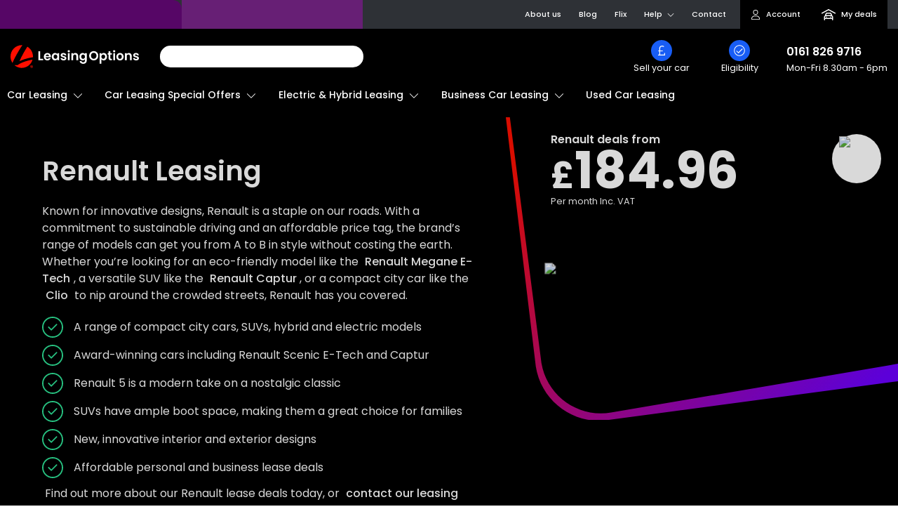

--- FILE ---
content_type: text/html; charset=utf-8
request_url: https://www.leasingoptions.co.uk/car-leasing/renault
body_size: 46065
content:
<!DOCTYPE html><html lang="en-GB"><head><meta charSet="utf-8" data-next-head=""/><meta name="viewport" content="width=device-width, initial-scale=1, maximum-scale=5, user-scalable=1" data-next-head=""/><title data-next-head="">Renault Lease Deals | Leasing Options </title><meta name="description" content="Explore our range of Renault lease deals at Leasing Options. Affordable monthly payments with road tax included. Browse the latest models today." data-next-head=""/><meta name="keywords" content="Renault Car Leasing, Renault Car Lease Deals, Contract Hire, Renault Models" data-next-head=""/><meta property="og:site_name" content="Leasing Options" data-next-head=""/><meta property="og:type" content="website" data-next-head=""/><meta property="og:url" content="https://www.leasingoptions.co.uk" data-next-head=""/><meta property="og:title" content="Renault Lease Deals | Leasing Options " data-next-head=""/><meta property="og:description" content="Explore our range of Renault lease deals at Leasing Options. Affordable monthly payments with road tax included. Browse the latest models today." data-next-head=""/><meta property="og:image" content="https://imagecdn.leasingoptions.co.uk/website/static/makes/renault.svg" data-next-head=""/><meta property="twitter:card" content="summary_large_image" data-next-head=""/><meta property="twitter:url" content="https://www.leasingoptions.co.uk" data-next-head=""/><meta property="twitter:title" content="Renault Lease Deals | Leasing Options " data-next-head=""/><meta property="twitter:description" content="Explore our range of Renault lease deals at Leasing Options. Affordable monthly payments with road tax included. Browse the latest models today." data-next-head=""/><meta property="twitter:image" content="https://imagecdn.leasingoptions.co.uk/website/static/makes/renault.svg" data-next-head=""/><link rel="canonical" href="https://www.leasingoptions.co.uk/car-leasing/renault" data-next-head=""/><link rel="preconnect" href="https://imagecdn.leasingoptions.co.uk"/><link rel="preconnect" href="https://cdn.imagin.studio"/><link rel="preconnect" href="https://cdn.doofinder.com"/><link rel="preconnect" href="https://www.googletagmanager.com"/><link rel="apple-touch-icon" sizes="180x180" href="/favicons/apple-touch-icon.png"/><link rel="icon" type="image/png" sizes="32x32" href="/favicons/favicon-32x32.png"/><link rel="icon" type="image/png" sizes="16x16" href="/favicons/favicon-16x16.png"/><link rel="manifest" href="/favicons/site.webmanifest"/><link rel="mask-icon" href="/favicons/safari-pinned-tab.svg" color="#b20202"/><link rel="shortcut icon" href="/favicons/favicon.ico"/><meta name="msapplication-TileColor" content="#ffffff"/><meta name="msapplication-config" content="/favicons/browserconfig.xml"/><meta name="theme-color" content="#ffffff"/><link rel="preload" href="/_next/static/media/decf5989f4e7f901-s.p.woff2" as="font" type="font/woff2" crossorigin="anonymous" data-next-font="size-adjust"/><link rel="preload" href="/_next/static/media/2cc74b96cdc9383d-s.p.woff2" as="font" type="font/woff2" crossorigin="anonymous" data-next-font="size-adjust"/><link rel="preload" href="/_next/static/media/c99ef75952aca458-s.p.woff2" as="font" type="font/woff2" crossorigin="anonymous" data-next-font="size-adjust"/><link rel="preload" href="/_next/static/media/7c1535108079abc4-s.p.woff2" as="font" type="font/woff2" crossorigin="anonymous" data-next-font="size-adjust"/><link rel="preload" href="/_next/static/media/cf1f69a0c8aed54d-s.p.woff2" as="font" type="font/woff2" crossorigin="anonymous" data-next-font="size-adjust"/><link rel="preload" href="/_next/static/media/8f91baacbcce7392-s.p.woff2" as="font" type="font/woff2" crossorigin="anonymous" data-next-font="size-adjust"/><link rel="preload" href="/_next/static/media/4c285fdca692ea22-s.p.woff2" as="font" type="font/woff2" crossorigin="anonymous" data-next-font="size-adjust"/><link rel="preload" href="/_next/static/media/eafabf029ad39a43-s.p.woff2" as="font" type="font/woff2" crossorigin="anonymous" data-next-font="size-adjust"/><link rel="preload" href="/_next/static/media/8888a3826f4a3af4-s.p.woff2" as="font" type="font/woff2" crossorigin="anonymous" data-next-font="size-adjust"/><link rel="preload" href="/_next/static/media/0484562807a97172-s.p.woff2" as="font" type="font/woff2" crossorigin="anonymous" data-next-font="size-adjust"/><link rel="preload" href="/_next/static/media/b957ea75a84b6ea7-s.p.woff2" as="font" type="font/woff2" crossorigin="anonymous" data-next-font="size-adjust"/><link rel="preload" href="/_next/static/media/7db6c35d839a711c-s.p.woff2" as="font" type="font/woff2" crossorigin="anonymous" data-next-font="size-adjust"/><link rel="preload" href="/_next/static/css/38c790bb33330fe0.css" as="style"/><link rel="preload" href="/_next/static/css/859ff7f3458ec910.css" as="style"/><link rel="preload" href="/_next/static/css/2cdcf5533a814029.css" as="style"/><link rel="preload" href="/_next/static/css/24e77e41d99e203b.css" as="style"/><link rel="preload" href="/_next/static/css/13148fbe5b577303.css" as="style"/><link rel="preload" href="/_next/static/css/dbecfb3ae8a3e6fc.css" as="style"/><link rel="preload" href="/_next/static/css/c5a5f0f54fa43661.css" as="style"/><link rel="preload" href="/_next/static/css/553298270d6c6104.css" as="style"/><link rel="preload" href="/_next/static/css/42a62dd170732bac.css" as="style"/><link rel="preload" href="/_next/static/css/5442d4fc858ae9d3.css" as="style"/><link rel="stylesheet" href="/_next/static/css/38c790bb33330fe0.css" data-n-g=""/><link rel="stylesheet" href="/_next/static/css/859ff7f3458ec910.css" data-n-p=""/><link rel="stylesheet" href="/_next/static/css/2cdcf5533a814029.css" data-n-p=""/><link rel="stylesheet" href="/_next/static/css/24e77e41d99e203b.css" data-n-p=""/><link rel="stylesheet" href="/_next/static/css/13148fbe5b577303.css" data-n-p=""/><link rel="stylesheet" href="/_next/static/css/dbecfb3ae8a3e6fc.css"/><link rel="stylesheet" href="/_next/static/css/c5a5f0f54fa43661.css"/><link rel="stylesheet" href="/_next/static/css/553298270d6c6104.css"/><link rel="stylesheet" href="/_next/static/css/42a62dd170732bac.css"/><link rel="stylesheet" href="/_next/static/css/5442d4fc858ae9d3.css"/><noscript data-n-css=""></noscript><script defer="" noModule="" src="/_next/static/chunks/polyfills-42372ed130431b0a.js"></script><script id="mida-ab" type="application/javascript" src="https://cdn.mida.so/js/optimize.js?key=X97e1krLYEA3MYN2WEM0vV" defer="" data-nscript="beforeInteractive"></script><script defer="" src="/_next/static/chunks/1546.41809fd11a51c941.js"></script><script defer="" src="/_next/static/chunks/4933-c7e8adb3ab73f98c.js"></script><script defer="" src="/_next/static/chunks/6717-a733536bd6f6ccf3.js"></script><script defer="" src="/_next/static/chunks/3838-3d7a951cac8ec7b9.js"></script><script defer="" src="/_next/static/chunks/116.44a2b077ecd3b10f.js"></script><script defer="" src="/_next/static/chunks/8892.3cda6bad3690d43c.js"></script><script defer="" src="/_next/static/chunks/2752-48fe8b560b2ebd02.js"></script><script defer="" src="/_next/static/chunks/829.34132a1975ff76f8.js"></script><script defer="" src="/_next/static/chunks/8207.9a1a6c2e50cc1a4d.js"></script><script defer="" src="/_next/static/chunks/5741.7008788feef935d3.js"></script><script defer="" src="/_next/static/chunks/8671.9db64611cb7ea921.js"></script><script src="/_next/static/chunks/webpack-93d6678a42f7d10b.js" defer=""></script><script src="/_next/static/chunks/framework-77dff60c8c44585c.js" defer=""></script><script src="/_next/static/chunks/main-19ea45cfadbfca4a.js" defer=""></script><script src="/_next/static/chunks/pages/_app-de501fbba88516c5.js" defer=""></script><script src="/_next/static/chunks/4585753c-f406dd235f0910a5.js" defer=""></script><script src="/_next/static/chunks/3721-4e629ba6679f7079.js" defer=""></script><script src="/_next/static/chunks/2781-9eff426c77eeb98c.js" defer=""></script><script src="/_next/static/chunks/6632-6515557212ef942f.js" defer=""></script><script src="/_next/static/chunks/1462-7398f7a21e35334c.js" defer=""></script><script src="/_next/static/chunks/8444-8d0ad0cec1bb1c6e.js" defer=""></script><script src="/_next/static/chunks/4429-8159ea478247df83.js" defer=""></script><script src="/_next/static/chunks/8139-7fc0052927c02db9.js" defer=""></script><script src="/_next/static/chunks/3040-040e013babe23420.js" defer=""></script><script src="/_next/static/chunks/3326-7f72e74da3e97012.js" defer=""></script><script src="/_next/static/chunks/963-06282b6394f3cd38.js" defer=""></script><script src="/_next/static/chunks/562-c21f7418ff22f17f.js" defer=""></script><script src="/_next/static/chunks/3425-ef779b0c7a78bf0d.js" defer=""></script><script src="/_next/static/chunks/9482-5f8bc69a657a703d.js" defer=""></script><script src="/_next/static/chunks/173-6a11483ce175b229.js" defer=""></script><script src="/_next/static/chunks/3414-55e437d1b7d63f60.js" defer=""></script><script src="/_next/static/chunks/pages/car-leasing/%5Bmake%5D-ae96b77de163adaf.js" defer=""></script><script src="/_next/static/Twd_0hx3V0RkCsWWGfkdM/_buildManifest.js" defer=""></script><script src="/_next/static/Twd_0hx3V0RkCsWWGfkdM/_ssgManifest.js" defer=""></script></head><body><div id="__next"><div class="__className_ade4e5"><header style="position:sticky" class="container-fluid container-fw header-default_header__xwTw6    header-default_is-sticky__P_4Ck"><div class="row bg-ink d-lg-none header-default_row___9xcJ"><div class="col-24 d-flex justify-content-between align-items-center p-0 pe-sm-3 bg-titanium-sm header-default_tabs__QTKqL header-default_secondary__wkBCI"><div class="rect-shape" style="background-color:#560666;width:100%;height:41px;margin-right:0;border-top-right-radius:0.8rem"></div><div class="rect-shape" style="background-color:#671f75;width:100%;height:41px;margin-right:0"></div></div></div><div class="row ps-lg-0 d-none d-lg-flex header-default_row___9xcJ header-default_secondary__wkBCI"><div class="col-10 d-flex justify-content-between align-items-center p-0 pe-sm-3 header-default_tabs__QTKqL"><div class="rect-shape" style="background-color:#560666;width:100%;height:41px;margin-right:0;border-top-right-radius:0.8rem"></div><div class="rect-shape" style="background-color:#671f75;width:100%;height:41px;margin-right:0"></div></div><div class="col-14 d-flex justify-content-end align-items-center header-default_topnav__8mx0k"><ul class="position-relative m-0" aria-label="Secondary Navigation" role="menu"><li role="presentation"><a role="menuitem" data-trackingid="topnav|about" href="/our-story">About us</a></li><li role="presentation"><a role="menuitem" data-trackingid="topnav|blog" href="/news">Blog</a></li><li role="presentation"><a role="menuitem" data-trackingid="topnav|flix" href="/flix">Flix</a></li><li role="presentation" class="header-default_is-dropdown__esg6G"><button type="button" class="btn btn-text" role="menuitem" data-trackingid="topnav|help" aria-label="Toggle Help Menu">Help <svg xmlns="http://www.w3.org/2000/svg" aria-hidden="true" class="ms-1" data-icon="chevron-down" data-prefix="fal" viewBox="0 0 448 512" width="10" height="10"><path fill="currentColor" d="m443.5 162.6-7.1-7.1c-4.7-4.7-12.3-4.7-17 0L224 351 28.5 155.5c-4.7-4.7-12.3-4.7-17 0l-7.1 7.1c-4.7 4.7-4.7 12.3 0 17l211 211.1c4.7 4.7 12.3 4.7 17 0l211-211.1c4.8-4.7 4.8-12.3.1-17"></path></svg></button><ul class="mb-0" role="menu"><li role="presentation"><a role="menuitem" data-trackingid="topnav|help|financeadvice" href="/finance-advice">Finance Advice</a></li><li role="presentation"><a role="menuitem" data-trackingid="topnav|help|vehiclecare" href="/vehicle-care">Vehicle Care</a></li><li role="presentation"><a role="menuitem" data-trackingid="topnav|help|faqs" href="/car-leasing-faqs">FAQs</a></li><li role="presentation"><a role="menuitem" data-trackingid="topnav|help|testimonials" href="/customer-testimonials">Testimonials</a></li><li role="presentation"><a role="menuitem" data-trackingid="topnav|help|ourstory" href="/our-story">Our Story</a></li><li role="presentation"><a role="menuitem" data-trackingid="topnav|help|gapinsurance" href="/look-after-my-car">Insurance Products</a></li><li role="presentation"><a role="menuitem" data-trackingid="topnav|help|carmatchtool" href="/car-matching-tool">Car Matching Tool</a></li><li role="presentation"><a role="menuitem" data-trackingid="topnav|help|taxcalculator" href="/business-car-leasing/guides/what-is-company-car-tax">Tax Calculator</a></li><li role="presentation"><a role="menuitem" data-trackingid="topnav|help|mileagecalculator" href="/mileage-calculator">Mileage Calculator</a></li><li role="presentation"><a role="menuitem" data-trackingid="topnav|help|fairwearandtear" href="/car-leasing/guides/bvrla-fair-wear-and-tear">Fair Wear And Tear</a></li></ul></li><li role="presentation"><button type="button" class="btn btn-text" role="menuitem" data-trackingid="topnav|contact">Contact</button></li><li role="presentation" class="header-default_is-account__4YWN4" style="background:var(--branding-primary);margin-right:0"><a role="menuitem" class="btn btn-text d-inline-flex justify-content-start align-items-center" data-trackingid="topnav|account" aria-label="My Account Home" href="/account/home"><span class="d-inline-flex justify-content-center align-items-center me-2"><svg xmlns="http://www.w3.org/2000/svg" viewBox="0 0 448 512" width="14" height="14"><path d="M320 128a96 96 0 1 0-192 0 96 96 0 1 0 192 0m-224 0a128 128 0 1 1 256 0 128 128 0 1 1-256 0M32 480h384c-1.2-79.7-66.2-144-146.3-144h-91.4c-80 0-145 64.3-146.3 144m-32 2.3C0 383.8 79.8 304 178.3 304h91.4c98.5 0 178.3 79.8 178.3 178.3 0 16.4-13.3 29.7-29.7 29.7H29.7C13.3 512 0 498.7 0 482.3"></path></svg></span><span class="d-inline-flex">Account</span></a></li><li role="presentation" class="header-default_is-compare__r0Pjk" style="background:var(--branding-primary)"><a role="menuitem" class="btn btn-text d-inline-flex justify-content-start align-items-center" data-trackingid="topnav|compare" aria-label="My Deals" href="/compare-deals"><span class="position-relative d-inline-flex justify-content-center align-items-center me-2"><svg xmlns="http://www.w3.org/2000/svg" viewBox="0 0 640 512" width="20" height="20" class="fill-white"><path d="M331.4 2.9c-7.1-3.8-15.7-3.8-22.8 0l-296 160c-11.7 6.3-16 20.9-9.7 32.5s20.9 16 32.5 9.7L320 51.3l284.6 153.8c11.7 6.3 26.2 2 32.5-9.7s2-26.2-9.7-32.5zM249.8 208h140.3c10.1 0 19.2 6.4 22.6 15.9l17.2 48.1H210l17.2-48.1c3.4-9.6 12.5-15.9 22.6-15.9m-96.4 79.9c-.2.5-.3.9-.5 1.4-24.7 17.4-40.9 46.2-40.9 78.7v120c0 13.3 10.7 24 24 24s24-10.7 24-24v-40h320v40c0 13.3 10.7 24 24 24s24-10.7 24-24V368c0-32.5-16.2-61.3-40.9-78.7-.1-.5-.3-.9-.5-1.4L458 207.8c-10.2-28.7-37.4-47.8-67.8-47.8H249.9c-30.4 0-57.6 19.1-67.8 47.8l-28.6 80.1zM432 320c26.5 0 48 21.5 48 48v32H160v-32c0-26.5 21.5-48 48-48zm-208 64a24 24 0 1 0 0-48 24 24 0 1 0 0 48m216-24a24 24 0 1 0-48 0 24 24 0 1 0 48 0"></path></svg></span><span class="d-inline-flex">My deals</span></a></li></ul></div></div><div class="row d-flex align-items-center py-3 pb-lg-0 header-default_row___9xcJ header-default_primary__ejyve"><div class="col-10 col-sm-7 col-lg-4 d-flex justify-content-start align-items-center order-sm-1 ps-xl-0"><a class="d-flex text-decoration-none" aria-label="Return To Homepage" style="min-height:33px" href="/"><svg width="200" height="35" viewBox="0 0 277 49" fill="none" xmlns="http://www.w3.org/2000/svg" class="img-fluid"><path d="M8.3332 42.9403H15.4599C15.4599 42.9403 24.8857 35.0313 47.4414 31.2565C46.3252 35.2093 44.2389 38.8132 41.3762 41.7337C38.5134 44.6542 34.9669 46.7966 31.0659 47.962C27.1648 49.1275 23.0356 49.2783 19.0615 48.4004C15.0874 47.5225 11.3971 45.6444 8.3332 42.9403ZM2.63748e-05 24.4827C-0.00385225 17.9936 2.54332 11.7688 7.08124 7.17747C11.6192 2.58613 17.7761 0.00432909 24.1978 0C24.6425 0 25.0734 0.0419863 25.5059 0.066867C21.7048 5.68914 11.4195 21.5079 4.21817 38.2868C1.46352 34.2221 -0.00718246 29.4091 2.63748e-05 24.4827ZM36.3182 3.31458C39.9922 5.46231 43.0426 8.54884 45.163 12.2643C47.2834 15.9799 48.3992 20.1936 48.3986 24.4827C48.3986 25.0052 48.354 25.5067 48.3278 26.0198C43.9104 26.6924 30.3126 29.105 19.2664 34.6947C24.0855 23.778 29.7888 13.2823 36.3182 3.31458Z" fill="#FF0F00"></path><path d="M45.5615 43.2212C46.0706 43.213 46.5727 43.3424 47.0158 43.5959C47.4387 43.8398 47.787 44.1968 48.0222 44.6277C48.2683 45.0799 48.3938 45.589 48.3862 46.105C48.393 46.6229 48.2677 47.1338 48.0222 47.5885C47.7886 48.0224 47.4401 48.3821 47.0158 48.6273C46.5727 48.8808 46.0706 49.0102 45.5615 49.0021C45.0478 49.0113 44.5411 48.8819 44.0934 48.6273C43.6691 48.3821 43.3206 48.0224 43.0869 47.5885C42.8414 47.1338 42.7161 46.6229 42.723 46.105C42.7154 45.589 42.8408 45.0799 43.0869 44.6277C43.3222 44.1968 43.6704 43.8398 44.0934 43.5959C44.5411 43.3413 45.0478 43.2119 45.5615 43.2212ZM45.5615 48.4352C45.8628 48.4476 46.1634 48.3961 46.4439 48.2842C46.7244 48.1722 46.9787 48.0023 47.1904 47.7852C47.3997 47.5609 47.5626 47.2965 47.6694 47.0077C47.7763 46.719 47.8251 46.4115 47.8129 46.1034C47.8251 45.7954 47.7763 45.4879 47.6694 45.1991C47.5626 44.9104 47.3997 44.646 47.1904 44.4217C46.9787 44.2046 46.7244 44.0347 46.4439 43.9227C46.1634 43.8108 45.8628 43.7593 45.5615 43.7717C45.2599 43.7575 44.9588 43.8082 44.6781 43.9202C44.3973 44.0322 44.1432 44.2032 43.9326 44.4217C43.5177 44.879 43.2989 45.4836 43.3239 46.1034C43.2989 46.7233 43.5177 47.3279 43.9326 47.7852C44.1432 48.0037 44.3973 48.1747 44.6781 48.2867C44.9588 48.3987 45.2599 48.4494 45.5615 48.4352ZM46.8203 45.5102C46.8268 45.7153 46.7654 45.9167 46.6457 46.0825C46.5235 46.2418 46.3546 46.358 46.1632 46.4145L46.9465 47.587L46.0655 47.601L45.3945 46.4704H45.1568V47.601H44.4296V44.5632H45.7723C46.0487 44.5493 46.3203 44.64 46.5341 44.8174C46.6297 44.9042 46.7051 45.0113 46.7546 45.1312C46.8041 45.251 46.8265 45.3805 46.8203 45.5102ZM45.156 45.8632H45.7292C45.8226 45.8662 45.914 45.8363 45.9878 45.7784C46.0227 45.7495 46.0504 45.7127 46.0685 45.671C46.0867 45.6292 46.0949 45.5837 46.0924 45.5382C46.0954 45.4936 46.0874 45.449 46.0691 45.4083C46.0509 45.3676 46.0229 45.3321 45.9878 45.3049C45.9122 45.2514 45.8215 45.2241 45.7292 45.2272H45.156V45.8632Z" fill="#FF0F00"></path><path d="M64.1353 29.5193H70.4795V32.6131H60.2734V13.1571H64.1353V29.5193ZM87.142 24.558C87.1461 25.0619 87.1093 25.5654 87.0319 26.0632H75.8587C75.8953 27.0552 76.3105 27.9943 77.0175 28.6835C77.7008 29.3165 78.6008 29.6564 79.5275 29.6313C80.1647 29.6698 80.7985 29.5121 81.3451 29.1789C81.8918 28.8457 82.3256 28.3528 82.5891 27.7653H86.7542C86.3251 29.2337 85.4336 30.5206 84.215 31.4305C82.8807 32.4145 81.2592 32.9197 79.6082 32.8658C78.2263 32.8882 76.8623 32.5471 75.6502 31.876C74.4929 31.2273 73.5448 30.2555 72.9194 29.0769C72.2475 27.7898 71.9104 26.3511 71.9399 24.8962C71.9083 23.4337 72.2403 21.9867 72.9055 20.6874C73.518 19.5116 74.4577 18.5426 75.6086 17.9C76.8369 17.232 78.2152 16.8959 79.6098 16.9242C80.9693 16.9013 82.3124 17.2274 83.5132 17.872C84.645 18.4863 85.5748 19.421 86.1886 20.5615C86.8389 21.7892 87.1666 23.1649 87.1404 24.5572L87.142 24.558ZM83.1408 23.443C83.1486 22.9858 83.0561 22.5325 82.8698 22.1157C82.6836 21.6989 82.4082 21.329 82.0636 21.0327C81.3477 20.4225 80.4344 20.1 79.4982 20.1269C78.6128 20.1008 77.7504 20.4144 77.0844 21.0047C76.4046 21.6434 75.9782 22.5105 75.8849 23.4438L83.1408 23.443ZM88.9609 24.8363C88.9331 23.3969 89.2499 21.9719 89.8843 20.6828C90.4462 19.5345 91.3159 18.5688 92.3942 17.8954C93.4624 17.2418 94.6905 16.9038 95.9391 16.9196C96.979 16.8965 98.0081 17.1371 98.9323 17.6193C99.7388 18.0421 100.441 18.6423 100.987 19.3758V17.1738H104.877V32.6162H100.987V30.3614C100.455 31.1181 99.7498 31.7346 98.9323 32.159C97.9999 32.6471 96.9613 32.8914 95.9114 32.8697C94.6681 32.8822 93.4474 32.5338 92.3942 31.8659C91.3161 31.1723 90.4481 30.1917 89.8858 29.0318C89.2494 27.7273 88.9322 26.2874 88.9609 24.8332V24.8363ZM100.987 24.8923C101.011 24.0452 100.821 23.2059 100.436 22.4532C100.094 21.8019 99.5778 21.2609 98.9461 20.8919C98.3347 20.533 97.6396 20.3452 96.9325 20.3477C96.2356 20.3422 95.55 20.525 94.9465 20.8772C94.3242 21.2464 93.814 21.781 93.4715 22.4229C93.0795 23.1633 92.8846 23.9938 92.9059 24.8332C92.8868 25.6815 93.0814 26.5208 93.4715 27.2723C93.815 27.9331 94.3299 28.487 94.9611 28.8748C95.5553 29.2402 96.2377 29.4331 96.9333 29.4323C97.6404 29.4348 98.3354 29.2469 98.9469 28.888C99.5785 28.519 100.095 27.978 100.437 27.3267C100.821 26.5754 101.011 25.7378 100.988 24.8923H100.987ZM114.504 32.8643C113.346 32.8836 112.198 32.6508 111.138 32.1816C110.209 31.7766 109.397 31.1386 108.78 30.328C108.212 29.5799 107.881 28.6767 107.828 27.7357H111.718C111.753 28.0292 111.849 28.312 111.999 28.5663C112.148 28.8206 112.348 29.0408 112.586 29.213C113.133 29.6167 113.799 29.8229 114.476 29.7985C115.083 29.8337 115.685 29.6778 116.2 29.3522C116.391 29.2302 116.548 29.0613 116.656 28.8615C116.765 28.6616 116.822 28.4372 116.821 28.2092C116.823 27.9656 116.751 27.7273 116.615 27.5258C116.48 27.3242 116.287 27.1689 116.063 27.0802C115.284 26.7339 114.476 26.4586 113.649 26.2576C112.696 26.0376 111.761 25.749 110.849 25.3938C110.124 25.0975 109.48 24.6289 108.973 24.0277C108.419 23.3259 108.139 22.443 108.187 21.5466C108.181 20.7081 108.437 19.8892 108.917 19.2055C109.45 18.4628 110.176 17.8839 111.014 17.533C112.031 17.103 113.126 16.894 114.228 16.9196C115.798 16.8374 117.344 17.3271 118.586 18.2997C119.125 18.7594 119.563 19.3279 119.872 19.9688C120.181 20.6096 120.354 21.3086 120.379 22.0209H116.686C116.669 21.7368 116.592 21.4595 116.461 21.2074C116.33 20.9552 116.148 20.7338 115.927 20.5576C115.405 20.1721 114.767 19.9799 114.121 20.0133C113.556 19.9777 112.993 20.1131 112.505 20.4021C112.325 20.5185 112.179 20.68 112.08 20.8708C111.98 21.0617 111.932 21.2752 111.939 21.4906C111.937 21.7428 112.009 21.9899 112.146 22.2008C112.283 22.4117 112.479 22.5769 112.709 22.6756C113.478 23.0347 114.282 23.3104 115.109 23.4982C116.038 23.7211 116.95 24.0098 117.839 24.362C118.561 24.663 119.2 25.1366 119.701 25.7421C120.252 26.4417 120.541 27.3156 120.515 28.2092C120.526 29.0659 120.271 29.9044 119.784 30.6063C119.254 31.3473 118.527 31.9221 117.688 32.2648C116.679 32.6833 115.595 32.8874 114.504 32.8643H114.504ZM125.648 15.3319C125.337 15.3412 125.027 15.2882 124.736 15.1758C124.446 15.0635 124.18 14.894 123.955 14.6772C123.735 14.4684 123.561 14.215 123.445 13.9336C123.328 13.6523 123.272 13.3493 123.279 13.0444C123.272 12.7395 123.328 12.4365 123.445 12.1552C123.561 11.8738 123.735 11.6204 123.955 11.4116C124.18 11.1948 124.446 11.0253 124.736 10.9129C125.027 10.8006 125.337 10.7475 125.648 10.7569C125.959 10.7475 126.268 10.8006 126.559 10.9129C126.85 11.0253 127.115 11.1948 127.34 11.4116C127.56 11.6204 127.734 11.8738 127.851 12.1551C127.967 12.4365 128.024 12.7395 128.016 13.0444C128.024 13.3493 127.967 13.6523 127.851 13.9337C127.734 14.215 127.56 14.4684 127.34 14.6772C127.115 14.8938 126.85 15.063 126.559 15.1753C126.269 15.2875 125.959 15.3405 125.648 15.3311L125.648 15.3319ZM127.551 17.1715V32.6139H123.689V17.1707L127.551 17.1715ZM139.826 16.9483C140.641 16.9141 141.454 17.0514 142.214 17.3513C142.974 17.6512 143.664 18.1074 144.24 18.6908C144.826 19.3483 145.276 20.1169 145.565 20.952C145.854 21.7871 145.976 22.6719 145.923 23.555V32.6139H142.061V24.0845C142.128 23.0582 141.802 22.045 141.151 21.255C140.831 20.9206 140.444 20.6592 140.016 20.4885C139.587 20.3177 139.128 20.2416 138.668 20.2653C138.202 20.2407 137.737 20.3163 137.302 20.4869C136.867 20.6575 136.472 20.9193 136.145 21.255C135.485 22.0411 135.153 23.0559 135.221 24.0845V32.6139H131.359V17.1707H135.221V19.0943C135.745 18.4183 136.421 17.8785 137.193 17.5198C138.018 17.1334 138.918 16.9381 139.827 16.9483H139.826ZM155.577 16.9203C156.619 16.8976 157.652 17.1319 158.584 17.603C159.398 18.0145 160.099 18.6223 160.625 19.3727V17.1707H164.515V32.7212C164.538 34.0494 164.245 35.3639 163.66 36.5536C163.086 37.6825 162.193 38.6138 161.095 39.2298C159.826 39.9216 158.399 40.263 156.958 40.2196C155.062 40.3008 153.19 39.7632 151.62 38.6863C150.948 38.2063 150.389 37.583 149.981 36.8607C149.574 36.1383 149.328 35.3344 149.261 34.5056H153.096C153.301 35.2166 153.77 35.8205 154.404 36.1921C155.143 36.6285 155.989 36.8459 156.845 36.8195C157.344 36.8407 157.843 36.7617 158.311 36.587C158.78 36.4123 159.21 36.1454 159.576 35.8017C159.95 35.3884 160.236 34.9017 160.417 34.3719C160.597 33.8421 160.668 33.2805 160.624 32.722V30.3249C160.089 31.0835 159.385 31.7041 158.569 32.1365C157.648 32.6313 156.618 32.8807 155.576 32.8611C154.328 32.8724 153.103 32.5243 152.045 31.8574C150.96 31.1686 150.086 30.1891 149.521 29.0279C148.885 27.7232 148.568 26.2834 148.597 24.8293C148.57 23.3899 148.887 21.965 149.521 20.6758C150.083 19.5275 150.952 18.5618 152.031 17.8884C153.1 17.2371 154.328 16.9018 155.577 16.9203ZM160.625 24.8923C160.648 24.0452 160.458 23.2059 160.073 22.4532C159.731 21.8019 159.215 21.2609 158.583 20.8919C157.972 20.533 157.277 20.3452 156.57 20.3477C155.873 20.3422 155.187 20.525 154.584 20.8772C153.961 21.2464 153.451 21.7811 153.109 22.4229C152.717 23.1632 152.522 23.9938 152.543 24.8332C152.524 25.6815 152.719 26.5208 153.109 27.2723C153.452 27.9331 153.967 28.4871 154.598 28.8748C155.193 29.2402 155.875 29.4331 156.57 29.4323C157.278 29.4348 157.973 29.2469 158.584 28.888C159.216 28.519 159.732 27.978 160.074 27.3267C160.459 26.5755 160.649 25.7379 160.626 24.8923H160.625Z" fill="white"></path><path d="M179.521 32.8083C177.784 32.8251 176.072 32.3831 174.556 31.5261C173.066 30.689 171.827 29.4612 170.97 27.9721C170.075 26.4111 169.617 24.6334 169.646 22.8295C169.62 21.0348 170.077 19.2668 170.97 17.715C171.827 16.2258 173.066 14.998 174.556 14.1609C176.072 13.3039 177.784 12.862 179.521 12.8788C181.263 12.8585 182.98 13.3006 184.5 14.1609C185.982 14.999 187.212 16.2272 188.059 17.715C188.942 19.27 189.394 21.0368 189.367 22.8295C189.396 24.6314 188.944 26.4079 188.059 27.9721C187.209 29.4626 185.974 30.6912 184.486 31.5261C182.97 32.3831 181.258 32.8251 179.521 32.8083ZM179.521 29.3242C180.594 29.3465 181.653 29.0717 182.583 28.5296C183.475 27.9899 184.193 27.2009 184.652 26.2576C185.166 25.1911 185.422 24.0158 185.396 22.8295C185.423 21.6473 185.168 20.4761 184.652 19.4146C184.192 18.4794 183.473 17.6996 182.583 17.1707C181.65 16.6384 180.592 16.3698 179.521 16.3932C178.445 16.3706 177.382 16.639 176.443 17.1707C175.546 17.6963 174.822 18.4766 174.36 19.4146C173.844 20.4761 173.589 21.6473 173.615 22.8295C173.59 24.0158 173.846 25.1911 174.36 26.2576C174.821 27.2036 175.545 27.9932 176.443 28.5296C177.379 29.0711 178.443 29.3457 179.521 29.3242ZM196.1 19.4014C196.639 18.658 197.343 18.0521 198.155 17.6318C199.078 17.1458 200.107 16.9015 201.148 16.9211C202.397 16.9053 203.625 17.2434 204.693 17.8969C205.769 18.5674 206.638 19.5279 207.203 20.6703C207.84 21.9634 208.157 23.3936 208.126 24.8379C208.155 26.2919 207.839 27.7318 207.203 29.0365C206.639 30.1948 205.771 31.1738 204.693 31.8659C203.631 32.5366 202.4 32.885 201.148 32.8697C200.117 32.8906 199.098 32.65 198.183 32.1699C197.371 31.7426 196.661 31.1435 196.1 30.4135V39.977H192.238V17.1707H196.1V19.4014ZM204.179 24.8371C204.202 23.9967 204.008 23.1648 203.617 22.4229C203.272 21.7776 202.756 21.2419 202.127 20.8756C201.518 20.5244 200.828 20.3417 200.127 20.3461C199.433 20.345 198.752 20.533 198.155 20.8904C197.525 21.2673 197.009 21.812 196.665 22.4649C196.274 23.2109 196.079 24.046 196.1 24.89C196.079 25.7339 196.274 26.569 196.665 27.3151C197.009 27.9687 197.524 28.5142 198.154 28.8919C198.751 29.2492 199.432 29.4373 200.126 29.4361C200.831 29.4398 201.523 29.2469 202.127 28.8787C202.755 28.4938 203.27 27.9451 203.616 27.2902C204.01 26.5337 204.205 25.6876 204.182 24.8332L204.179 24.8371ZM215.434 20.3772V27.8477C215.415 28.0517 215.438 28.2574 215.502 28.4517C215.566 28.6461 215.67 28.8248 215.806 28.9766C216.168 29.2442 216.615 29.3682 217.061 29.325H218.854V32.6139H216.426C213.171 32.6139 211.544 31.0158 211.544 27.8197V20.3772H209.724V17.1715H211.544V13.3531H215.434V17.1715H218.854V20.3772H215.434ZM223.598 15.3319C223.287 15.3412 222.978 15.2882 222.687 15.1758C222.396 15.0635 222.131 14.894 221.906 14.6772C221.686 14.4684 221.512 14.215 221.395 13.9337C221.279 13.6523 221.222 13.3493 221.23 13.0444C221.222 12.7395 221.279 12.4365 221.395 12.1551C221.512 11.8738 221.686 11.6204 221.906 11.4116C222.131 11.1948 222.396 11.0253 222.687 10.9129C222.978 10.8006 223.287 10.7475 223.598 10.7569C223.909 10.7475 224.219 10.8006 224.51 10.9129C224.8 11.0253 225.066 11.1948 225.291 11.4116C225.511 11.6204 225.685 11.8738 225.801 12.1551C225.918 12.4365 225.974 12.7395 225.967 13.0444C225.974 13.3493 225.918 13.6523 225.801 13.9337C225.685 14.215 225.511 14.4684 225.291 14.6772C225.066 14.8935 224.801 15.0626 224.511 15.1748C224.221 15.2871 223.912 15.3402 223.601 15.3311L223.598 15.3319ZM225.502 17.1715V32.6139H221.64V17.1707L225.502 17.1715ZM236.094 32.8643C234.708 32.8855 233.34 32.5445 232.122 31.8745C230.956 31.2245 229.995 30.2541 229.352 29.0754C228.663 27.7938 228.316 26.3529 228.346 24.8946C228.316 23.4329 228.673 21.9897 229.38 20.7139C230.045 19.5318 231.024 18.562 232.208 17.9148C233.436 17.2465 234.814 16.9058 236.209 16.925C237.604 16.9058 238.981 17.2465 240.21 17.9148C241.393 18.562 242.373 19.5318 243.038 20.7139C243.744 21.9897 244.101 23.4329 244.072 24.8946C244.101 26.3599 243.734 27.8055 243.01 29.0754C242.327 30.2575 241.335 31.2262 240.142 31.8745C238.898 32.5444 237.506 32.8849 236.097 32.8643H236.094ZM236.094 29.4634C236.785 29.4656 237.464 29.288 238.066 28.9479C238.697 28.5887 239.21 28.0509 239.542 27.4006C239.93 26.6242 240.12 25.7618 240.094 24.8923C240.134 24.2793 240.053 23.6644 239.857 23.083C239.66 22.5017 239.352 21.9655 238.949 21.5054C238.589 21.1223 238.154 20.819 237.672 20.615C237.19 20.411 236.671 20.3107 236.149 20.3205C235.631 20.3094 235.116 20.4092 234.638 20.6134C234.161 20.8176 233.732 21.1216 233.379 21.5054C232.582 22.443 232.181 23.6591 232.262 24.8923C232.181 26.1208 232.571 27.3335 233.351 28.2792C233.698 28.6641 234.122 28.9691 234.596 29.1735C235.07 29.3778 235.582 29.4767 236.097 29.4634H236.094ZM255.376 16.9452C256.191 16.911 257.004 17.0482 257.764 17.3482C258.524 17.6481 259.213 18.1043 259.79 18.6877C260.375 19.3452 260.826 20.1138 261.115 20.9489C261.403 21.784 261.525 22.6688 261.472 23.5519V32.6108H257.61V24.0813C257.678 23.0551 257.352 22.0419 256.7 21.2519C256.38 20.9175 255.993 20.6561 255.565 20.4853C255.137 20.3146 254.678 20.2385 254.218 20.2621C253.752 20.2376 253.286 20.3132 252.851 20.4838C252.416 20.6544 252.022 20.9162 251.694 21.2519C251.034 22.0379 250.703 23.0528 250.771 24.0813V32.6108H246.909V17.1707H250.771V19.0943C251.295 18.4183 251.971 17.8784 252.743 17.5198C253.568 17.1332 254.469 16.9379 255.378 16.9483L255.376 16.9452ZM270.989 32.8611C269.832 32.8805 268.684 32.6477 267.623 32.1785C266.694 31.7735 265.882 31.1355 265.265 30.3249C264.698 29.5768 264.366 28.6736 264.313 27.7326H268.203C268.239 28.0261 268.334 28.3089 268.484 28.5632C268.634 28.8174 268.834 29.0376 269.071 29.2099C269.619 29.6136 270.284 29.8197 270.961 29.7954C271.568 29.8306 272.17 29.6747 272.686 29.3491C272.876 29.2271 273.033 29.0582 273.142 28.8584C273.25 28.6585 273.307 28.4341 273.307 28.2061C273.308 27.9625 273.236 27.7242 273.101 27.5227C272.965 27.3211 272.772 27.1658 272.548 27.0771C271.769 26.7308 270.961 26.4555 270.134 26.2545C269.181 26.0345 268.246 25.7458 267.334 25.3907C266.609 25.0944 265.966 24.6258 265.458 24.0246C264.904 23.3228 264.624 22.4399 264.672 21.5435C264.667 20.705 264.922 19.8862 265.403 19.2024C265.935 18.4597 266.661 17.8808 267.499 17.5299C268.516 17.1 269.611 16.891 270.713 16.9165C272.282 16.8343 273.829 17.324 275.071 18.2966C275.61 18.7563 276.048 19.3248 276.357 19.9657C276.665 20.6065 276.838 21.3055 276.864 22.0178H273.17C273.153 21.7337 273.076 21.4564 272.946 21.2043C272.815 20.9521 272.633 20.7307 272.412 20.5545C271.889 20.169 271.251 19.9768 270.605 20.0102C270.04 19.9746 269.478 20.11 268.989 20.399C268.81 20.5154 268.663 20.6769 268.564 20.8677C268.465 21.0586 268.416 21.2721 268.424 21.4875C268.422 21.7397 268.494 21.9868 268.631 22.1977C268.768 22.4086 268.963 22.5738 269.193 22.6725C269.962 23.0315 270.766 23.3073 271.593 23.4951C272.522 23.718 273.435 24.0067 274.324 24.3589C275.046 24.6599 275.685 25.1335 276.186 25.739C276.737 26.4386 277.025 27.3125 277 28.2061C277.011 29.0628 276.755 29.9012 276.269 30.6032C275.738 31.3442 275.011 31.919 274.172 32.2617C273.164 32.681 272.081 32.8861 270.991 32.8643L270.989 32.8611Z" fill="white"></path></svg><span class="sr-only">Return To Homepage</span></a></div><div class="col-10 col-sm-7 col-lg-5 col-xl-5 d-flex justify-content-center align-items-center order-sm-3 px-0"><div class="toggle_toggle__LT7eI  toggle_header__YRLn5 d-inline-flex toggle_large__R1niM  d-none"><input type="checkbox" id="leaseDealTypeToggle"/><label for="leaseDealTypeToggle"><span class="">Personal</span></label></div></div><div class="col-9 col-xl-9 d-none d-lg-flex justify-content-end align-items-center order-lg-4 pe-xl-0 header-default_links__QrAyr"><ul role="menu"><li role="presentation"><a role="menuitem" data-trackingid="icon|sellyourcar" class="text-center" href="/value-your-car"><span><svg xmlns="http://www.w3.org/2000/svg" aria-hidden="true" class="pound-sign_svg__svg-inline--fa pound-sign_svg__fa-pound-sign pound-sign_svg__fa-w-10" data-icon="pound-sign" data-prefix="fal" viewBox="0 0 320 512" width="16" height="16"><path fill="currentColor" d="M308 368h-16.101c-6.627 0-12 5.373-12 12v62.406H97.556V288H204c6.627 0 12-5.373 12-12v-8c0-6.627-5.373-12-12-12H97.556V150.423c0-41.981 30.702-78.322 85.84-78.322 27.902 0 51.392 12.351 63.42 20.131 5.111 3.306 11.893 2.213 15.753-2.494l10.665-13.006c4.488-5.474 3.283-13.605-2.583-17.568C255.331 48.814 224.167 32 183.396 32 107.58 32 53.695 82.126 53.695 147.916V256H20c-6.627 0-12 5.373-12 12v8c0 6.627 5.373 12 12 12h33.695v155.032H12c-6.627 0-12 5.373-12 12V468c0 6.627 5.373 12 12 12h296c6.627 0 12-5.373 12-12v-88c0-6.627-5.373-12-12-12"></path></svg></span><small>Sell your car</small></a></li><li role="presentation"><a role="menuitem" data-trackingid="icon|eligibility" href="/eligibility-checker"><span><svg xmlns="http://www.w3.org/2000/svg" aria-hidden="true" class="check-circle_svg__svg-inline--fa check-circle_svg__fa-check-circle check-circle_svg__fa-w-16" data-icon="check-circle" data-prefix="fal" viewBox="0 0 512 512" width="16" height="16"><path fill="currentColor" d="M256 8C119.033 8 8 119.033 8 256s111.033 248 248 248 248-111.033 248-248S392.967 8 256 8m0 464c-118.664 0-216-96.055-216-216 0-118.663 96.055-216 216-216 118.664 0 216 96.055 216 216 0 118.663-96.055 216-216 216m141.63-274.961L217.15 376.071c-4.705 4.667-12.303 4.637-16.97-.068l-85.878-86.572c-4.667-4.705-4.637-12.303.068-16.97l8.52-8.451c4.705-4.667 12.303-4.637 16.97.068l68.976 69.533 163.441-162.13c4.705-4.667 12.303-4.637 16.97.068l8.451 8.52c4.668 4.705 4.637 12.303-.068 16.97"></path></svg></span><small>Eligibility</small></a></li><li role="presentation"><p><a role="menuitem" class="InfinityNumber" aria-label="Phone number" href="tel:0161 826 9716"><strong class="phonenumber_call_now">0161 826 9716</strong></a><small>Mon-Fri <!-- -->8.30am - 6pm</small></p></li></ul></div><div class="col-4 col-sm-2 d-flex d-lg-none justify-content-end align-items-center order-sm-4 ps-0 header-default_toggle__czop3"><button type="button" class="btn btn-text d-inline-flex flex-nowrap align-items-center text-decoration-none" aria-label="Toggle Primary Navigation"><svg xmlns="http://www.w3.org/2000/svg" viewBox="0 0 448 512" width="20" height="20" class="flex-shrink-0"><path d="M0 80c0-8.84 7.164-16 16-16h416c8.8 0 16 7.16 16 16s-7.2 16-16 16H16C7.164 96 0 88.84 0 80m0 160c0-8.8 7.164-16 16-16h416c8.8 0 16 7.2 16 16s-7.2 16-16 16H16c-8.836 0-16-7.2-16-16m432 176H16c-8.836 0-16-7.2-16-16s7.164-16 16-16h416c8.8 0 16 7.2 16 16s-7.2 16-16 16"></path></svg><small class="d-inline-block ms-1 text-white">Menu</small></button></div><div class="col-24 col-sm-8 col-lg-6 d-flex justify-content-start align-items-start order-sm-2"><div class="rect-shape" style="background-color:#ffffff;width:100%;height:31px;margin-right:0;border-radius:50rem"></div></div></div><div class="row d-lg-none header-default_row___9xcJ header-default_secondary__wkBCI"><div class="col-24 px-0 header-default_quick__uHc5p"><ul aria-label="Car Quick Link Navigation" role="menu"><li role="presentation"><a role="menuitem" data-trackingid="quick|carspecialoffers" href="/car-leasing/special-offers">Car Leasing Deals</a></li><li role="presentation"><a role="menuitem" data-trackingid="quick|carleasing|instock" href="/car-leasing/in-stock">In Stock Deals</a></li><li role="presentation"><a role="menuitem" data-trackingid="quick|carleasing|electric" href="/car-leasing/electric">Electric Car Leasing</a></li><li role="presentation"><a role="menuitem" data-trackingid="quick|carleasing|hybrid" href="/car-leasing/hybrid">Hybrid Car Leasing</a></li></ul></div></div><div class="row header-default_row___9xcJ header-default_primary__ejyve"><div class="col-24 px-lg-0 d-lg-flex flex-nowrap justity-content-between align-items-center"><nav class="navigation_nav__pR4IC  " aria-label="Primary Navigation" role="navigation" style="opacity:0"><header style="height:100px" class="d-flex justify-content-between align-items-center d-lg-none"><p class="m-0"><img alt="LeasingOptions Logo" loading="lazy" width="40" height="40" decoding="async" data-nimg="1" class="img-fluid" style="color:transparent" src="https://imagecdn.leasingoptions.co.uk/website/static/logo-mark.svg"/><a class="InfinityNumber ms-2 ms-md-3" aria-label="Phone number" href="tel:0161 826 9716"><strong class="phonenumber_call_now">0161 826 9716</strong><br/><small>Mon-Fri <!-- -->8.30am - 6pm</small></a></p><button type="button" class="btn btn-text navigation_back__RBxhl" aria-label="Previous Primary Navigation Step"><svg xmlns="http://www.w3.org/2000/svg" aria-hidden="true" class="arrow-left_svg__svg-inline--fa arrow-left_svg__fa-arrow-left arrow-left_svg__fa-w-14" data-icon="arrow-left" data-prefix="fal" viewBox="0 0 448 512" width="30" height="30"><path fill="currentColor" d="m231.536 475.535 7.071-7.07c4.686-4.686 4.686-12.284 0-16.971L60.113 273H436c6.627 0 12-5.373 12-12v-10c0-6.627-5.373-12-12-12H60.113L238.607 60.506c4.686-4.686 4.686-12.284 0-16.971l-7.071-7.07c-4.686-4.686-12.284-4.686-16.97 0L3.515 247.515c-4.686 4.686-4.686 12.284 0 16.971l211.051 211.05c4.686 4.686 12.284 4.686 16.97-.001"></path></svg></button><button type="button" class="btn btn-text" aria-label="Close Primary Navigation"><svg xmlns="http://www.w3.org/2000/svg" aria-hidden="true" class="times_svg__svg-inline--fa times_svg__fa-times times_svg__fa-w-10" data-icon="times" data-prefix="fal" viewBox="0 0 320 512" width="30" height="30"><path fill="currentColor" d="M193.94 256 296.5 153.44l21.15-21.15c3.12-3.12 3.12-8.19 0-11.31l-22.63-22.63c-3.12-3.12-8.19-3.12-11.31 0L160 222.06 36.29 98.34c-3.12-3.12-8.19-3.12-11.31 0L2.34 120.97c-3.12 3.12-3.12 8.19 0 11.31L126.06 256 2.34 379.71c-3.12 3.12-3.12 8.19 0 11.31l22.63 22.63c3.12 3.12 8.19 3.12 11.31 0L160 289.94 262.56 392.5l21.15 21.15c3.12 3.12 8.19 3.12 11.31 0l22.63-22.63c3.12-3.12 3.12-8.19 0-11.31z"></path></svg></button></header><ul aria-label="Primary Navigation" role="menu"><li class="  " role="presentation"><a role="menuitem" tabindex="0" aria-controls="car-leasing-menu" aria-haspopup="true" aria-expanded="false" class="" data-trackingid="carleasing" href="/"><span> <!-- -->Car Leasing</span> <svg xmlns="http://www.w3.org/2000/svg" aria-hidden="true" class="ms-1" data-icon="chevron-down" data-prefix="fal" viewBox="0 0 448 512" width="20" height="20"><path fill="currentColor" d="m443.5 162.6-7.1-7.1c-4.7-4.7-12.3-4.7-17 0L224 351 28.5 155.5c-4.7-4.7-12.3-4.7-17 0l-7.1 7.1c-4.7 4.7-4.7 12.3 0 17l211 211.1c4.7 4.7 12.3 4.7 17 0l211-211.1c4.8-4.7 4.8-12.3.1-17"></path></svg></a><ul id="car-leasing-menu" class="mb-0" role="menu"><li role="presentation" class=" navigation_is-leasing__C6IZk"><button role="menuitem" tabindex="0" aria-controls="car-leasing-sub-menu" aria-haspopup="true" aria-expanded="false" class="btn " data-trackingid="carleasing|personalleasing">Personal Leasing<!-- --> <svg xmlns="http://www.w3.org/2000/svg" aria-hidden="true" class="ms-1 d-lg-none" data-icon="chevron-down" data-prefix="fal" viewBox="0 0 448 512" width="20" height="20"><path fill="currentColor" d="m443.5 162.6-7.1-7.1c-4.7-4.7-12.3-4.7-17 0L224 351 28.5 155.5c-4.7-4.7-12.3-4.7-17 0l-7.1 7.1c-4.7 4.7-4.7 12.3 0 17l211 211.1c4.7 4.7 12.3 4.7 17 0l211-211.1c4.8-4.7 4.8-12.3.1-17"></path></svg></button><ul id="car-leasing-sub-menu" class="mb-0" role="menu"><li role="presentation"><a role="menuitem" data-trackingid="carleasing|personalleasing|carleasing" href="/">Car Leasing</a></li><li role="presentation"><a role="menuitem" data-trackingid="carleasing|personalleasing|specialoffers" href="/car-leasing/special-offers">Car Lease Deals</a></li><li role="presentation"><a role="menuitem" data-trackingid="carleasing|personalleasing|instock" href="/car-leasing/in-stock">In Stock Cars</a></li><li role="presentation"><a role="menuitem" data-trackingid="carleasing|personalleasing|electricleasing" href="/car-leasing/electric">Electric Car Leasing</a></li><li role="presentation"><a role="menuitem" data-trackingid="carleasing|personalleasing|hybridleasing" href="/car-leasing/hybrid">Hybrid Car Leasing</a></li><li role="presentation"><a role="menuitem" data-trackingid="carleasing|personalleasing|compare" href="/compare-deals">Compare Car Leasing Deals</a></li><li role="presentation"><a role="menuitem" data-trackingid="carleasing|personalleasing|shorttermleasing" href="/car-leasing/short-term">Short Term Car Leasing</a></li><li role="presentation"><a role="menuitem" data-trackingid="carleasing|personalleasing|hydrogenleasing" href="/car-leasing/hydrogen">Hydrogen Car Leasing</a></li><li class="d-none d-lg-block"><hr class="mt-0 mb-3 opacity-100" style="border-top:1px solid #D4D8E0"/></li><li role="presentation"><a role="menuitem" data-trackingid="carleasing|personalleasing|guides" href="/car-leasing/guides">Car Leasing Guides</a></li><li><a data-trackingid="carleasing|personalleasing|whatiscarleasing" href="/car-leasing/guides/what-is-leasing">What is Car Leasing?</a></li></ul></li><li role="presentation" class=" "><button role="menuitem" tabindex="0" aria-controls="car-leasing-manufacturers-menu" aria-haspopup="true" aria-expanded="false" class="btn " data-trackingid="carleasing|popularmanufacturers">Popular Manufacturers<!-- --> <svg xmlns="http://www.w3.org/2000/svg" aria-hidden="true" class="ms-1 d-lg-none" data-icon="chevron-down" data-prefix="fal" viewBox="0 0 448 512" width="20" height="20"><path fill="currentColor" d="m443.5 162.6-7.1-7.1c-4.7-4.7-12.3-4.7-17 0L224 351 28.5 155.5c-4.7-4.7-12.3-4.7-17 0l-7.1 7.1c-4.7 4.7-4.7 12.3 0 17l211 211.1c4.7 4.7 12.3 4.7 17 0l211-211.1c4.8-4.7 4.8-12.3.1-17"></path></svg></button><ul id="car-leasing-manufacturers-menu" class="navigation_manufacturer__lIOAR " role="menu"><li role="presentation" class="navigation_fw__g54rZ"><h4 class="d-lg-none">Popular Manufacturers</h4></li><li role="presentation" class="pe-3 pe-lg-0"><a role="menuitem" class="mb-3 text-decoration-none" data-trackingid="carleasing|popularmanufacturers|manufacturer|audi" href="/car-leasing/audi"><img alt="Audi" loading="lazy" width="30" height="30" decoding="async" data-nimg="1" style="color:transparent" src="https://imagecdn.leasingoptions.co.uk/website/static/makes/audi.svg"/><span class="ms-3">audi</span></a></li><li role="presentation" class="pe-3 pe-lg-0"><a role="menuitem" class="mb-3 text-decoration-none" data-trackingid="carleasing|popularmanufacturers|manufacturer|bmw" href="/car-leasing/bmw"><img alt="BMW" loading="lazy" width="30" height="30" decoding="async" data-nimg="1" style="color:transparent" src="https://imagecdn.leasingoptions.co.uk/website/static/makes/bmw.svg"/><span class="ms-3">BMW</span></a></li><li role="presentation" class="pe-3 pe-lg-0"><a role="menuitem" class="mb-3 text-decoration-none" data-trackingid="carleasing|popularmanufacturers|manufacturer|byd" href="/car-leasing/byd"><img alt="BYD" loading="lazy" width="30" height="30" decoding="async" data-nimg="1" style="color:transparent" src="https://imagecdn.leasingoptions.co.uk/website/static/makes/byd.svg"/><span class="ms-3">byd</span></a></li><li role="presentation" class="pe-3 pe-lg-0"><a role="menuitem" class="mb-3 text-decoration-none" data-trackingid="carleasing|popularmanufacturers|manufacturer|cupra" href="/car-leasing/cupra"><img alt="Cupra" loading="lazy" width="30" height="30" decoding="async" data-nimg="1" style="color:transparent" src="https://imagecdn.leasingoptions.co.uk/website/static/makes/cupra.svg"/><span class="ms-3">cupra</span><br class="d-lg-none"/><small class="badge rounded-pill bg-personal-primary-grad ms-lg-3 mt-1 mt-lg-0">Best Prices</small></a></li><li role="presentation" class="pe-3 pe-lg-0"><a role="menuitem" class="mb-3 text-decoration-none" data-trackingid="carleasing|popularmanufacturers|manufacturer|ford" href="/car-leasing/ford"><img alt="Ford" loading="lazy" width="30" height="30" decoding="async" data-nimg="1" style="color:transparent" src="https://imagecdn.leasingoptions.co.uk/website/static/makes/ford.svg"/><span class="ms-3">ford</span></a></li><li role="presentation" class="pe-3 pe-lg-0"><a role="menuitem" class="mb-3 text-decoration-none" data-trackingid="carleasing|popularmanufacturers|manufacturer|hyundai" href="/car-leasing/hyundai"><img alt="Hyundai" loading="lazy" width="30" height="30" decoding="async" data-nimg="1" style="color:transparent" src="https://imagecdn.leasingoptions.co.uk/website/static/makes/hyundai.svg"/><span class="ms-3">hyundai</span></a></li><li role="presentation" class="pe-3 pe-lg-0"><a role="menuitem" class="mb-3 text-decoration-none" data-trackingid="carleasing|popularmanufacturers|manufacturer|kia" href="/car-leasing/kia"><img alt="KIA" loading="lazy" width="30" height="30" decoding="async" data-nimg="1" style="color:transparent" src="https://imagecdn.leasingoptions.co.uk/website/static/makes/kia.svg"/><span class="ms-3">kia</span></a></li><li role="presentation" class="pe-3 pe-lg-0"><a role="menuitem" class="mb-3 text-decoration-none" data-trackingid="carleasing|popularmanufacturers|manufacturer|land rover" href="/car-leasing/land-rover"><img alt="Land Rover" loading="lazy" width="30" height="30" decoding="async" data-nimg="1" style="color:transparent" src="https://imagecdn.leasingoptions.co.uk/website/static/makes/land-rover.svg"/><span class="ms-3">land rover</span></a></li><li role="presentation" class="pe-3 pe-lg-0"><a role="menuitem" class="mb-3 text-decoration-none" data-trackingid="carleasing|popularmanufacturers|manufacturer|lexus" href="/car-leasing/lexus"><img alt="Lexus" loading="lazy" width="30" height="30" decoding="async" data-nimg="1" style="color:transparent" src="https://imagecdn.leasingoptions.co.uk/website/static/makes/lexus.svg"/><span class="ms-3">lexus</span></a></li><li role="presentation" class="pe-3 pe-lg-0"><a role="menuitem" class="mb-3 text-decoration-none" data-trackingid="carleasing|popularmanufacturers|manufacturer|mazda" href="/car-leasing/mazda"><img alt="Mazda" loading="lazy" width="30" height="30" decoding="async" data-nimg="1" style="color:transparent" src="https://imagecdn.leasingoptions.co.uk/website/static/makes/mazda.svg"/><span class="ms-3">mazda</span></a></li><li role="presentation" class="pe-3 pe-lg-0"><a role="menuitem" class="mb-3 text-decoration-none" data-trackingid="carleasing|popularmanufacturers|manufacturer|mercedes-benz" href="/car-leasing/mercedes-benz"><img alt="Mercedes-Benz" loading="lazy" width="30" height="30" decoding="async" data-nimg="1" style="color:transparent" src="https://imagecdn.leasingoptions.co.uk/website/static/makes/mercedes-benz.svg"/><span class="ms-3">mercedes</span></a></li><li role="presentation" class="pe-3 pe-lg-0"><a role="menuitem" class="mb-3 text-decoration-none" data-trackingid="carleasing|popularmanufacturers|manufacturer|nissan" href="/car-leasing/nissan"><img alt="Nissan" loading="lazy" width="30" height="30" decoding="async" data-nimg="1" style="color:transparent" src="https://imagecdn.leasingoptions.co.uk/website/static/makes/nissan.svg"/><span class="ms-3">nissan</span></a></li><li role="presentation" class="pe-3 pe-lg-0"><a role="menuitem" class="mb-3 text-decoration-none" data-trackingid="carleasing|popularmanufacturers|manufacturer|omoda" href="/car-leasing/omoda"><img alt="Omoda" loading="lazy" width="30" height="30" decoding="async" data-nimg="1" style="color:transparent" src="https://imagecdn.leasingoptions.co.uk/website/static/makes/omoda.svg"/><span class="ms-3">omoda</span></a></li><li role="presentation" class="pe-3 pe-lg-0"><a role="menuitem" class="mb-3 text-decoration-none" data-trackingid="carleasing|popularmanufacturers|manufacturer|peugeot" href="/car-leasing/peugeot"><img alt="Peugeot" loading="lazy" width="30" height="30" decoding="async" data-nimg="1" style="color:transparent" src="https://imagecdn.leasingoptions.co.uk/website/static/makes/peugeot.svg"/><span class="ms-3">peugeot</span></a></li><li role="presentation" class="pe-3 pe-lg-0"><a role="menuitem" class="mb-3 text-decoration-none" data-trackingid="carleasing|popularmanufacturers|manufacturer|polestar" href="/car-leasing/polestar"><img alt="Polestar" loading="lazy" width="30" height="30" decoding="async" data-nimg="1" style="color:transparent" src="https://imagecdn.leasingoptions.co.uk/website/static/makes/polestar.svg"/><span class="ms-3">polestar</span></a></li><li role="presentation" class="pe-3 pe-lg-0"><a role="menuitem" class="mb-3 text-decoration-none" data-trackingid="carleasing|popularmanufacturers|manufacturer|porsche" href="/car-leasing/porsche"><img alt="Porsche" loading="lazy" width="30" height="30" decoding="async" data-nimg="1" style="color:transparent" src="https://imagecdn.leasingoptions.co.uk/website/static/makes/porsche.svg"/><span class="ms-3">porsche</span></a></li><li role="presentation" class="pe-3 pe-lg-0"><a role="menuitem" class="mb-3 text-decoration-none" data-trackingid="carleasing|popularmanufacturers|manufacturer|renault" href="/car-leasing/renault"><img alt="Renault" loading="lazy" width="30" height="30" decoding="async" data-nimg="1" style="color:transparent" src="https://imagecdn.leasingoptions.co.uk/website/static/makes/renault.svg"/><span class="ms-3">renault</span><br class="d-lg-none"/><small class="badge rounded-pill bg-personal-primary-grad ms-lg-3 mt-1 mt-lg-0">Best Prices</small></a></li><li role="presentation" class="pe-3 pe-lg-0"><a role="menuitem" class="mb-3 text-decoration-none" data-trackingid="carleasing|popularmanufacturers|manufacturer|seat" href="/car-leasing/seat"><img alt="Seat" loading="lazy" width="30" height="30" decoding="async" data-nimg="1" style="color:transparent" src="https://imagecdn.leasingoptions.co.uk/website/static/makes/seat.svg"/><span class="ms-3">SEAT</span><br class="d-lg-none"/><small class="badge rounded-pill bg-personal-primary-grad ms-lg-3 mt-1 mt-lg-0">Best Prices</small></a></li><li role="presentation" class="pe-3 pe-lg-0"><a role="menuitem" class="mb-3 text-decoration-none" data-trackingid="carleasing|popularmanufacturers|manufacturer|skoda" href="/car-leasing/skoda"><img alt="Skoda" loading="lazy" width="30" height="30" decoding="async" data-nimg="1" style="color:transparent" src="https://imagecdn.leasingoptions.co.uk/website/static/makes/skoda.svg"/><span class="ms-3">skoda</span></a></li><li role="presentation" class="pe-3 pe-lg-0"><a role="menuitem" class="mb-3 text-decoration-none" data-trackingid="carleasing|popularmanufacturers|manufacturer|tesla" href="/car-leasing/tesla"><img alt="Tesla" loading="lazy" width="30" height="30" decoding="async" data-nimg="1" style="color:transparent" src="https://imagecdn.leasingoptions.co.uk/website/static/makes/tesla.svg"/><span class="ms-3">tesla</span></a></li><li role="presentation" class="pe-3 pe-lg-0"><a role="menuitem" class="mb-3 text-decoration-none" data-trackingid="carleasing|popularmanufacturers|manufacturer|toyota" href="/car-leasing/toyota"><img alt="Toyota" loading="lazy" width="30" height="30" decoding="async" data-nimg="1" style="color:transparent" src="https://imagecdn.leasingoptions.co.uk/website/static/makes/toyota.svg"/><span class="ms-3">toyota</span></a></li><li role="presentation" class="pe-3 pe-lg-0"><a role="menuitem" class="mb-3 text-decoration-none" data-trackingid="carleasing|popularmanufacturers|manufacturer|vauxhall" href="/car-leasing/vauxhall"><img alt="Vauxhall" loading="lazy" width="30" height="30" decoding="async" data-nimg="1" style="color:transparent" src="https://imagecdn.leasingoptions.co.uk/website/static/makes/vauxhall.svg"/><span class="ms-3">vauxhall</span></a></li><li role="presentation" class="pe-3 pe-lg-0"><a role="menuitem" class="mb-3 text-decoration-none" data-trackingid="carleasing|popularmanufacturers|manufacturer|volkswagen" href="/car-leasing/volkswagen"><img alt="Volkswagen" loading="lazy" width="30" height="30" decoding="async" data-nimg="1" style="color:transparent" src="https://imagecdn.leasingoptions.co.uk/website/static/makes/volkswagen.svg"/><span class="ms-3">VW</span></a></li><li role="presentation" class="pe-3 pe-lg-0"><a role="menuitem" class="mb-3 text-decoration-none" data-trackingid="carleasing|popularmanufacturers|manufacturer|volvo" href="/car-leasing/volvo"><img alt="Volvo" loading="lazy" width="30" height="30" decoding="async" data-nimg="1" style="color:transparent" src="https://imagecdn.leasingoptions.co.uk/website/static/makes/volvo.svg"/><span class="ms-3">volvo</span></a></li><li role="presentation" class="navigation_fw__g54rZ"><a role="menuitem" class="navigation_more__lVR5t d-inline-block mt-lg-4 mb-5 mb-lg-0" data-trackingid="carleasing|popularmanufacturers|manufacturer|all" href="/all-manufacturers">View all manufacturers</a></li></ul></li><li role="presentation" class=" "><button role="menuitem" tabindex="0" aria-controls="car-leasing-types-menu" aria-haspopup="true" aria-expanded="false" class="btn " data-trackingid="carleasing|populartypes">Popular Types<!-- --> <svg xmlns="http://www.w3.org/2000/svg" aria-hidden="true" class="ms-1 d-lg-none" data-icon="chevron-down" data-prefix="fal" viewBox="0 0 448 512" width="20" height="20"><path fill="currentColor" d="m443.5 162.6-7.1-7.1c-4.7-4.7-12.3-4.7-17 0L224 351 28.5 155.5c-4.7-4.7-12.3-4.7-17 0l-7.1 7.1c-4.7 4.7-4.7 12.3 0 17l211 211.1c4.7 4.7 12.3 4.7 17 0l211-211.1c4.8-4.7 4.8-12.3.1-17"></path></svg></button><ul id="car-leasing-types-menu" class="navigation_types__i6yCp" role="menu"><li role="presentation" class="navigation_fw__g54rZ"><h4 class="d-lg-none">Popular Types</h4></li><li role="presentation" class="pe-3 pe-lg-0"><a role="menuitem" class="mb-3 text-decoration-none" data-trackingid="carleasing|populartypes|bodytype|SUV / Crossover" href="/car-leasing/body-type/suv-crossover"><img alt="SUV / Crossover" loading="lazy" width="48" height="30" decoding="async" data-nimg="1" class="img-fluid" style="color:transparent" src="https://imagecdn.leasingoptions.co.uk/website/static/vehicle-images/panel-suv-crossover.png"/><span class="ms-3">SUV / Crossover</span></a></li><li role="presentation" class="pe-3 pe-lg-0"><a role="menuitem" class="mb-3 text-decoration-none" data-trackingid="carleasing|populartypes|bodytype|Hatchback" href="/car-leasing/body-type/hatchback"><img alt="Hatchback" loading="lazy" width="48" height="30" decoding="async" data-nimg="1" class="img-fluid" style="color:transparent" src="https://imagecdn.leasingoptions.co.uk/website/static/vehicle-images/panel-hatchback.png"/><span class="ms-3">Hatchback</span></a></li><li role="presentation" class="pe-3 pe-lg-0"><a role="menuitem" class="mb-3 text-decoration-none" data-trackingid="carleasing|populartypes|bodytype|Saloon" href="/car-leasing/body-type/saloon"><img alt="Saloon" loading="lazy" width="48" height="30" decoding="async" data-nimg="1" class="img-fluid" style="color:transparent" src="https://imagecdn.leasingoptions.co.uk/website/static/vehicle-images/panel-saloon.png"/><span class="ms-3">Saloon</span></a></li><li role="presentation" class="pe-3 pe-lg-0"><a role="menuitem" class="mb-3 text-decoration-none" data-trackingid="carleasing|populartypes|bodytype|Estate" href="/car-leasing/body-type/estate"><img alt="Estate" loading="lazy" width="48" height="30" decoding="async" data-nimg="1" class="img-fluid" style="color:transparent" src="https://imagecdn.leasingoptions.co.uk/website/static/vehicle-images/panel-estate.png"/><span class="ms-3">Estate</span></a></li><li role="presentation" class="pe-3 pe-lg-0"><a role="menuitem" class="mb-3 text-decoration-none" data-trackingid="carleasing|populartypes|bodytype|Convertible / Cabriolet" href="/car-leasing/body-type/convertible-cabriolet"><img alt="Convertible / Cabriolet" loading="lazy" width="48" height="30" decoding="async" data-nimg="1" class="img-fluid" style="color:transparent" src="https://imagecdn.leasingoptions.co.uk/website/static/vehicle-images/panel-convertible-cabriolet.png"/><span class="ms-3">Convertible / Cabriolet</span></a></li><li role="presentation" class="pe-3 pe-lg-0"><a role="menuitem" class="mb-3 text-decoration-none" data-trackingid="carleasing|populartypes|bodytype|Coupe" href="/car-leasing/body-type/coupe"><img alt="Coupe" loading="lazy" width="48" height="30" decoding="async" data-nimg="1" class="img-fluid" style="color:transparent" src="https://imagecdn.leasingoptions.co.uk/website/static/vehicle-images/panel-coupe.png"/><span class="ms-3">Coupe</span></a></li><li role="presentation" class="pe-3 pe-lg-0"><a role="menuitem" class="mb-3 text-decoration-none" data-trackingid="carleasing|populartypes|bodytype|MPV" href="/car-leasing/body-type/mpv"><img alt="MPV" loading="lazy" width="48" height="30" decoding="async" data-nimg="1" class="img-fluid" style="color:transparent" src="https://imagecdn.leasingoptions.co.uk/website/static/vehicle-images/panel-mpv.png"/><span class="ms-3">MPV</span></a></li><li role="presentation" class="navigation_fw__g54rZ"><a role="menuitem" class="navigation_more__lVR5t d-inline-block mt-lg-4 mb-5 mb-lg-0" data-trackingid="carleasing|populartypes|bodytype|all" href="/all-manufacturers">View all vehicle types</a></li></ul></li></ul></li><li class="navigation_simple__2Fi7k  " role="presentation"><button type="button" role="menuitem" tabindex="0" aria-controls="special-offers-menu" aria-haspopup="true" aria-expanded="false" class="btn " data-trackingid="specialoffers"><span> <!-- -->Car Leasing Special Offers</span> <svg xmlns="http://www.w3.org/2000/svg" aria-hidden="true" class="ms-1" data-icon="chevron-down" data-prefix="fal" viewBox="0 0 448 512" width="20" height="20"><path fill="currentColor" d="m443.5 162.6-7.1-7.1c-4.7-4.7-12.3-4.7-17 0L224 351 28.5 155.5c-4.7-4.7-12.3-4.7-17 0l-7.1 7.1c-4.7 4.7-4.7 12.3 0 17l211 211.1c4.7 4.7 12.3 4.7 17 0l211-211.1c4.8-4.7 4.8-12.3.1-17"></path></svg></button><ul id="special-offers-menu" class="mb-0" role="menu"><li role="presentation"><a role="menuitem" data-trackingid="specialoffers|specialoffers" href="/car-leasing/special-offers">Special Offers</a></li><li role="presentation"><a role="menuitem" data-trackingid="specialoffers|instock" href="/car-leasing/in-stock">In Stock</a></li><li role="presentation"><a role="menuitem" data-trackingid="specialoffers|electricleasing" href="/car-leasing/electric">Electric Car Leasing</a></li></ul></li><li class="  " role="presentation"><button type="button" role="menuitem" tabindex="0" aria-controls="electric-hybrid-menu" aria-haspopup="true" aria-expanded="false" class="btn " data-trackingid="electrichyrbidleasing"><span> <!-- -->Electric &amp; Hybrid Leasing</span> <svg xmlns="http://www.w3.org/2000/svg" aria-hidden="true" class="ms-1" data-icon="chevron-down" data-prefix="fal" viewBox="0 0 448 512" width="20" height="20"><path fill="currentColor" d="m443.5 162.6-7.1-7.1c-4.7-4.7-12.3-4.7-17 0L224 351 28.5 155.5c-4.7-4.7-12.3-4.7-17 0l-7.1 7.1c-4.7 4.7-4.7 12.3 0 17l211 211.1c4.7 4.7 12.3 4.7 17 0l211-211.1c4.8-4.7 4.8-12.3.1-17"></path></svg></button><ul id="electric-hybrid-menu" class="mb-0" role="menu"><li role="presentation" class=" navigation_is-leasing__C6IZk"><button role="menuitem" tabindex="0" aria-controls="electric-hybrid-sub-menu" aria-haspopup="true" aria-expanded="false" class="btn " data-trackingid="carleasing|menu">Electric &amp; Hybrid Leasing<!-- --> <svg xmlns="http://www.w3.org/2000/svg" aria-hidden="true" class="ms-1 d-lg-none" data-icon="chevron-down" data-prefix="fal" viewBox="0 0 448 512" width="20" height="20"><path fill="currentColor" d="m443.5 162.6-7.1-7.1c-4.7-4.7-12.3-4.7-17 0L224 351 28.5 155.5c-4.7-4.7-12.3-4.7-17 0l-7.1 7.1c-4.7 4.7-4.7 12.3 0 17l211 211.1c4.7 4.7 12.3 4.7 17 0l211-211.1c4.8-4.7 4.8-12.3.1-17"></path></svg></button><ul id="electric-hybrid-sub-menu" class="mb-0" role="menu"><li role="presentation"><a role="menuitem" data-trackingid="electrichyrbidleasing|electric" href="/car-leasing/electric">Electric Car Leasing</a></li><li role="presentation"><a role="menuitem" data-trackingid="electrichyrbidleasing|salarysacrifice" href="/salary-sacrifice">Salary Sacrifice Car Leasing</a></li><li role="presentation"><a role="menuitem" data-trackingid="electrichyrbidleasing|hybrid" href="/car-leasing/hybrid">Hybrid Car Leasing</a></li><li class="d-none d-lg-block"><hr class="mt-0 mb-3 opacity-100" style="border-top:1px solid #D4D8E0"/></li><li role="presentation"><a role="menuitem" data-trackingid="electrichyrbidleasing|guides" href="/car-leasing/electric/guides">Electric Leasing Guides</a></li><li role="presentation"><a role="menuitem" data-trackingid="electrichyrbidleasing|guides\electriccarguide" href="/car-leasing/electric/guides/electric-car-guide">Leasing an Electric Car Guide</a></li></ul></li><li role="presentation" class=" "><button role="menuitem" tabindex="0" aria-controls="electric-hybrid-manufacturers-menu" aria-haspopup="true" aria-expanded="false" class="btn " data-trackingid="electrichyrbidleasing|popularmanufacturers">Electric &amp; Hybrid Manufacturers<!-- --> <svg xmlns="http://www.w3.org/2000/svg" aria-hidden="true" class="ms-1 d-lg-none" data-icon="chevron-down" data-prefix="fal" viewBox="0 0 448 512" width="20" height="20"><path fill="currentColor" d="m443.5 162.6-7.1-7.1c-4.7-4.7-12.3-4.7-17 0L224 351 28.5 155.5c-4.7-4.7-12.3-4.7-17 0l-7.1 7.1c-4.7 4.7-4.7 12.3 0 17l211 211.1c4.7 4.7 12.3 4.7 17 0l211-211.1c4.8-4.7 4.8-12.3.1-17"></path></svg></button><ul id="electric-hybrid-manufacturers-menu" class="navigation_manufacturer__lIOAR " role="menu"><li role="presentation" class="navigation_fw__g54rZ"><h4 class="d-lg-none">Electric &amp; Hybrid Manufacturers</h4></li><li role="presentation" class="pe-3 pe-lg-0"><a role="menuitem" class="mb-3 text-decoration-none" data-trackingid="electrichyrbidleasing|popularmanufacturers|manufacturer|audi" href="/car-leasing/audi?fuel=3,4"><img alt="Audi" loading="lazy" width="30" height="30" decoding="async" data-nimg="1" style="color:transparent" src="https://imagecdn.leasingoptions.co.uk/website/static/makes/audi.svg"/><span class="ms-3">audi</span></a></li><li role="presentation" class="pe-3 pe-lg-0"><a role="menuitem" class="mb-3 text-decoration-none" data-trackingid="electrichyrbidleasing|popularmanufacturers|manufacturer|bmw" href="/car-leasing/bmw?fuel=3,4"><img alt="BMW" loading="lazy" width="30" height="30" decoding="async" data-nimg="1" style="color:transparent" src="https://imagecdn.leasingoptions.co.uk/website/static/makes/bmw.svg"/><span class="ms-3">BMW</span></a></li><li role="presentation" class="pe-3 pe-lg-0"><a role="menuitem" class="mb-3 text-decoration-none" data-trackingid="electrichyrbidleasing|popularmanufacturers|manufacturer|cupra" href="/car-leasing/cupra?fuel=3,4"><img alt="Cupra" loading="lazy" width="30" height="30" decoding="async" data-nimg="1" style="color:transparent" src="https://imagecdn.leasingoptions.co.uk/website/static/makes/cupra.svg"/><span class="ms-3">cupra</span><br class="d-lg-none"/><small class="badge rounded-pill bg-personal-primary-grad ms-lg-3 mt-1 mt-lg-0">Best Prices</small></a></li><li role="presentation" class="pe-3 pe-lg-0"><a role="menuitem" class="mb-3 text-decoration-none" data-trackingid="electrichyrbidleasing|popularmanufacturers|manufacturer|genesis" href="/car-leasing/genesis?fuel=3,4"><img alt="Genesis" loading="lazy" width="30" height="30" decoding="async" data-nimg="1" style="color:transparent" src="https://imagecdn.leasingoptions.co.uk/website/static/makes/genesis.svg"/><span class="ms-3">genesis</span></a></li><li role="presentation" class="pe-3 pe-lg-0"><a role="menuitem" class="mb-3 text-decoration-none" data-trackingid="electrichyrbidleasing|popularmanufacturers|manufacturer|hyundai" href="/car-leasing/hyundai?fuel=3,4"><img alt="Hyundai" loading="lazy" width="30" height="30" decoding="async" data-nimg="1" style="color:transparent" src="https://imagecdn.leasingoptions.co.uk/website/static/makes/hyundai.svg"/><span class="ms-3">hyundai</span></a></li><li role="presentation" class="pe-3 pe-lg-0"><a role="menuitem" class="mb-3 text-decoration-none" data-trackingid="electrichyrbidleasing|popularmanufacturers|manufacturer|jaecoo" href="/car-leasing/jaecoo?fuel=3,4"><img alt="Jaecoo" loading="lazy" width="30" height="30" decoding="async" data-nimg="1" style="color:transparent" src="https://imagecdn.leasingoptions.co.uk/website/static/makes/jaecoo.svg"/><span class="ms-3">jaecoo</span></a></li><li role="presentation" class="pe-3 pe-lg-0"><a role="menuitem" class="mb-3 text-decoration-none" data-trackingid="electrichyrbidleasing|popularmanufacturers|manufacturer|kia" href="/car-leasing/kia?fuel=3,4"><img alt="KIA" loading="lazy" width="30" height="30" decoding="async" data-nimg="1" style="color:transparent" src="https://imagecdn.leasingoptions.co.uk/website/static/makes/kia.svg"/><span class="ms-3">kia</span></a></li><li role="presentation" class="pe-3 pe-lg-0"><a role="menuitem" class="mb-3 text-decoration-none" data-trackingid="electrichyrbidleasing|popularmanufacturers|manufacturer|lexus" href="/car-leasing/lexus?fuel=3,4"><img alt="Lexus" loading="lazy" width="30" height="30" decoding="async" data-nimg="1" style="color:transparent" src="https://imagecdn.leasingoptions.co.uk/website/static/makes/lexus.svg"/><span class="ms-3">lexus</span></a></li><li role="presentation" class="pe-3 pe-lg-0"><a role="menuitem" class="mb-3 text-decoration-none" data-trackingid="electrichyrbidleasing|popularmanufacturers|manufacturer|mercedes-benz" href="/car-leasing/mercedes-benz?fuel=3,4"><img alt="Mercedes-Benz" loading="lazy" width="30" height="30" decoding="async" data-nimg="1" style="color:transparent" src="https://imagecdn.leasingoptions.co.uk/website/static/makes/mercedes-benz.svg"/><span class="ms-3">mercedes</span></a></li><li role="presentation" class="pe-3 pe-lg-0"><a role="menuitem" class="mb-3 text-decoration-none" data-trackingid="electrichyrbidleasing|popularmanufacturers|manufacturer|mg motor uk" href="/car-leasing/mg-motor-uk?fuel=3,4"><img alt="MG Motor UK" loading="lazy" width="30" height="30" decoding="async" data-nimg="1" style="color:transparent" src="https://imagecdn.leasingoptions.co.uk/website/static/makes/mg-motor-uk.svg"/><span class="ms-3">MG</span></a></li><li role="presentation" class="pe-3 pe-lg-0"><a role="menuitem" class="mb-3 text-decoration-none" data-trackingid="electrichyrbidleasing|popularmanufacturers|manufacturer|mini" href="/car-leasing/mini?fuel=3,4"><img alt="Mini" loading="lazy" width="30" height="30" decoding="async" data-nimg="1" style="color:transparent" src="https://imagecdn.leasingoptions.co.uk/website/static/makes/mini.svg"/><span class="ms-3">mini</span></a></li><li role="presentation" class="pe-3 pe-lg-0"><a role="menuitem" class="mb-3 text-decoration-none" data-trackingid="electrichyrbidleasing|popularmanufacturers|manufacturer|nissan" href="/car-leasing/nissan?fuel=3,4"><img alt="Nissan" loading="lazy" width="30" height="30" decoding="async" data-nimg="1" style="color:transparent" src="https://imagecdn.leasingoptions.co.uk/website/static/makes/nissan.svg"/><span class="ms-3">nissan</span></a></li><li role="presentation" class="pe-3 pe-lg-0"><a role="menuitem" class="mb-3 text-decoration-none" data-trackingid="electrichyrbidleasing|popularmanufacturers|manufacturer|omoda" href="/car-leasing/omoda?fuel=3,4"><img alt="Omoda" loading="lazy" width="30" height="30" decoding="async" data-nimg="1" style="color:transparent" src="https://imagecdn.leasingoptions.co.uk/website/static/makes/omoda.svg"/><span class="ms-3">omoda</span></a></li><li role="presentation" class="pe-3 pe-lg-0"><a role="menuitem" class="mb-3 text-decoration-none" data-trackingid="electrichyrbidleasing|popularmanufacturers|manufacturer|polestar" href="/car-leasing/polestar?fuel=3,4"><img alt="Polestar" loading="lazy" width="30" height="30" decoding="async" data-nimg="1" style="color:transparent" src="https://imagecdn.leasingoptions.co.uk/website/static/makes/polestar.svg"/><span class="ms-3">polestar</span></a></li><li role="presentation" class="pe-3 pe-lg-0"><a role="menuitem" class="mb-3 text-decoration-none" data-trackingid="electrichyrbidleasing|popularmanufacturers|manufacturer|porsche" href="/car-leasing/porsche?fuel=3,4"><img alt="Porsche" loading="lazy" width="30" height="30" decoding="async" data-nimg="1" style="color:transparent" src="https://imagecdn.leasingoptions.co.uk/website/static/makes/porsche.svg"/><span class="ms-3">porsche</span></a></li><li role="presentation" class="pe-3 pe-lg-0"><a role="menuitem" class="mb-3 text-decoration-none" data-trackingid="electrichyrbidleasing|popularmanufacturers|manufacturer|renault" href="/car-leasing/renault?fuel=3,4"><img alt="Renault" loading="lazy" width="30" height="30" decoding="async" data-nimg="1" style="color:transparent" src="https://imagecdn.leasingoptions.co.uk/website/static/makes/renault.svg"/><span class="ms-3">renault</span><br class="d-lg-none"/><small class="badge rounded-pill bg-personal-primary-grad ms-lg-3 mt-1 mt-lg-0">Best Prices</small></a></li><li role="presentation" class="pe-3 pe-lg-0"><a role="menuitem" class="mb-3 text-decoration-none" data-trackingid="electrichyrbidleasing|popularmanufacturers|manufacturer|skoda" href="/car-leasing/skoda?fuel=3,4"><img alt="Skoda" loading="lazy" width="30" height="30" decoding="async" data-nimg="1" style="color:transparent" src="https://imagecdn.leasingoptions.co.uk/website/static/makes/skoda.svg"/><span class="ms-3">skoda</span></a></li><li role="presentation" class="pe-3 pe-lg-0"><a role="menuitem" class="mb-3 text-decoration-none" data-trackingid="electrichyrbidleasing|popularmanufacturers|manufacturer|tesla" href="/car-leasing/tesla?fuel=3,4"><img alt="Tesla" loading="lazy" width="30" height="30" decoding="async" data-nimg="1" style="color:transparent" src="https://imagecdn.leasingoptions.co.uk/website/static/makes/tesla.svg"/><span class="ms-3">tesla</span></a></li><li role="presentation" class="pe-3 pe-lg-0"><a role="menuitem" class="mb-3 text-decoration-none" data-trackingid="electrichyrbidleasing|popularmanufacturers|manufacturer|toyota" href="/car-leasing/toyota?fuel=3,4"><img alt="Toyota" loading="lazy" width="30" height="30" decoding="async" data-nimg="1" style="color:transparent" src="https://imagecdn.leasingoptions.co.uk/website/static/makes/toyota.svg"/><span class="ms-3">toyota</span></a></li><li role="presentation" class="pe-3 pe-lg-0"><a role="menuitem" class="mb-3 text-decoration-none" data-trackingid="electrichyrbidleasing|popularmanufacturers|manufacturer|volkswagen" href="/car-leasing/volkswagen?fuel=3,4"><img alt="Volkswagen" loading="lazy" width="30" height="30" decoding="async" data-nimg="1" style="color:transparent" src="https://imagecdn.leasingoptions.co.uk/website/static/makes/volkswagen.svg"/><span class="ms-3">VW</span></a></li><li role="presentation" class="navigation_fw__g54rZ"><a role="menuitem" class="navigation_more__lVR5t d-inline-block mt-lg-4 mb-5 mb-lg-0" data-trackingid="electrichyrbidleasing|popularmanufacturers|manufacturer|all" href="/all-manufacturers?fuel=3,4">View all manufacturers</a></li></ul></li></ul></li><li class="navigation_simple__2Fi7k navigation_business____QRD " role="presentation"><button type="button" role="menuitem" tabindex="0" aria-controls="business-car-leasing-menu" aria-haspopup="true" aria-expanded="false" class="btn " data-trackingid="businesscarleasing"><span> <!-- -->Business Car Leasing</span> <svg xmlns="http://www.w3.org/2000/svg" aria-hidden="true" class="ms-1" data-icon="chevron-down" data-prefix="fal" viewBox="0 0 448 512" width="20" height="20"><path fill="currentColor" d="m443.5 162.6-7.1-7.1c-4.7-4.7-12.3-4.7-17 0L224 351 28.5 155.5c-4.7-4.7-12.3-4.7-17 0l-7.1 7.1c-4.7 4.7-4.7 12.3 0 17l211 211.1c4.7 4.7 12.3 4.7 17 0l211-211.1c4.8-4.7 4.8-12.3.1-17"></path></svg></button><ul id="business-car-leasing-menu" class="mb-0" role="menu"><li role="presentation"><a role="menuitem" data-trackingid="businesscarleasing|businesscarleasing" href="/business-car-leasing">Business Car Leasing</a></li><li role="presentation"><a role="menuitem" data-trackingid="businesscarleasing|companyfleetsupport" href="/company-fleet-support">Company Fleet Leasing</a></li><li class="d-none d-lg-block"><hr class="mt-0 mb-3 opacity-100" style="border-top:1px solid #D4D8E0"/></li><li role="presentation"><a data-trackingid="businesscarleasing|businesscarleasingexplained" href="/business-car-leasing/guides/business-car-leasing-explained">Business Car Leasing Explained</a></li><li role="presentation"><a role="menuitem" data-trackingid="businesscarleasing|guides" href="/business-car-leasing/guides">Business Car Leasing Guides</a></li></ul></li><li role="presentation"><a role="menuitem" data-trackingid="usercarleasing" href="/car-leasing/used">Used Car Leasing</a></li></ul><hr class="w-100 d-block d-lg-none"/><ul class="d-lg-none" aria-label="Secondary Navigation" role="menu"><li role="presentation"><a role="menuitem" data-trackingid="subnav|about" href="/our-story">About us</a></li><li role="presentation"><a role="menuitem" data-trackingid="subnav|blog" href="/news">Blog</a></li><li role="presentation"><a role="menuitem" data-trackingid="subnav|flix" href="/flix">Flix</a></li><li class="  " role="presentation"><button type="button" role="menuitem" tabindex="0" aria-controls="help-menu" aria-haspopup="true" aria-expanded="false" class="btn " data-trackingid="subnav|help"><span> <!-- -->Help</span> <svg xmlns="http://www.w3.org/2000/svg" aria-hidden="true" class="ms-1" data-icon="chevron-down" data-prefix="fal" viewBox="0 0 448 512" width="20" height="20"><path fill="currentColor" d="m443.5 162.6-7.1-7.1c-4.7-4.7-12.3-4.7-17 0L224 351 28.5 155.5c-4.7-4.7-12.3-4.7-17 0l-7.1 7.1c-4.7 4.7-4.7 12.3 0 17l211 211.1c4.7 4.7 12.3 4.7 17 0l211-211.1c4.8-4.7 4.8-12.3.1-17"></path></svg></button><ul id="help-menu" class="mb-0" role="menu"><li role="presentation"><a role="menuitem" data-trackingid="subnav|help|financeadvice" href="/finance-advice">Finance Advice</a></li><li role="presentation"><a role="menuitem" data-trackingid="subnav|help|vehiclecare" href="/vehicle-care">Vehicle Care</a></li><li role="presentation"><a role="menuitem" data-trackingid="subnav|help|faqs" href="/car-leasing-faqs">FAQs</a></li><li role="presentation"><a role="menuitem" data-trackingid="subnav|help|testimonials" href="/customer-testimonials">Testimonials</a></li><li role="presentation"><a role="menuitem" data-trackingid="subnav|help|ourstory" href="/our-story">Our Story</a></li><li role="presentation"><a role="menuitem" data-trackingid="subnav|help|gapinsurance" href="/look-after-my-car">Insurance Products</a></li><li role="presentation"><a role="menuitem" data-trackingid="subnav|help|carmatchtool" href="/car-matching-tool">Car Matching Tool</a></li><li role="presentation"><a role="menuitem" data-trackingid="subnav|help|taxcalculator" href="/business-car-leasing/guides/what-is-company-car-tax">Tax Calculator</a></li><li role="presentation"><a role="menuitem" data-trackingid="subnav|help|mileagecalculator" href="/mileage-calculator">Mileage Calculator</a></li><li role="presentation"><a role="menuitem" data-trackingid="subnav|help|fairwearandtear" href="/car-leasing/guides/bvrla-fair-wear-and-tear">Fair Wear And Tear</a></li></ul></li><li role="presentation"><a role="menuitem" data-trackingid="subnav|sellyourcar" class="text-center" href="/value-your-car">Sell your car</a></li><li role="presentation"><a role="menuitem" data-trackingid="subnav|eligibility" href="/eligibility-checker">Eligibility Checker</a></li><li role="presentation"><a role="menuitem" data-trackingid="subnav|compare" href="/compare-deals">My deals</a></li><li role="presentation"><button type="button" class="btn" role="menuitem" data-trackingid="subnav|contact">Contact</button></li><li role="presentation"><a role="menuitem" data-trackingid="subnav|account" href="/account/login">Account</a></li></ul></nav><div class="d-none d-xxl-inline-flex header-default_trust__U4sIE" style="min-height:24px"></div></div></div></header><main id="main" style="position:relative" class=" "><script type="application/ld+json">{"@context":"http://schema.org","@graph":[{"@type":"WebPage","name":"Renault Leasing","description":"Explore our range of Renault lease deals at Leasing Options. Affordable monthly payments with road tax included. Browse the latest models today.","url":"https://www.leasingoptions.co.uk/car-leasing/renault","@id":"https://www.leasingoptions.co.uk/car-leasing/renault/#webpage","about":{"@type":"thing","name":"renault","@id":"https://www.wikidata.org/wiki/Q6686"},"significantLink":[],"mentions":[{"@type":"BreadcrumbList","itemListElement":[{"@type":"ListItem","position":1,"name":"Home","item":"https://www.leasingoptions.co.uk"},{"@type":"ListItem","position":2,"name":"renault","item":"https://www.leasingoptions.co.uk/car-leasing/renault"}]}]},{"@type":"FAQPage","isPartOf":{"@id":"https://www.leasingoptions.co.uk/car-leasing/renault/#webpage"},"mainEntity":[{"@type":"Question","name":"What are some of Renault’s closest competitors?","answerCount":1,"author":{"@type":"Organization","name":"Leasing Options","logo":{"@type":"ImageObject","url":"https://www.leasingoptions.co.uk/images/logo.png"}},"acceptedAnswer":{"@type":"Answer","text":"<a href=\"/car-leasing/volkswagen\">Volkswagen</a>, <a href=\"/car-leasing/ford\">Ford</a> and <a href=\"/car-leasing/honda\">Honda</a> are all competitors of Renault, with affordable models including compact city hatchbacks and family SUVs.","author":{"@type":"Organization","name":"Leasing Options","logo":{"@type":"ImageObject","url":"https://www.leasingoptions.co.uk/images/logo.png"}}}},{"@type":"Question","name":"What is the best Renault family car?","answerCount":1,"author":{"@type":"Organization","name":"Leasing Options","logo":{"@type":"ImageObject","url":"https://www.leasingoptions.co.uk/images/logo.png"}},"acceptedAnswer":{"@type":"Answer","text":"The <a href=\"/car-leasing/renault/scenic-e-tech\">Renault Scenic E-Tech</a>, <a href=\"/car-leasing/renault/captur\">Renault Captur</a> and the <a href=\"/car-leasing/renault/austral\">Renault Austral</a> are all great options for families that need a spacious SUV for everything that comes with family life. With hybrid and electric options available, your family can also reduce their carbon footprint and save money on fuel.","author":{"@type":"Organization","name":"Leasing Options","logo":{"@type":"ImageObject","url":"https://www.leasingoptions.co.uk/images/logo.png"}}}},{"@type":"Question","name":"Are Renault lease deals affordable?","answerCount":1,"author":{"@type":"Organization","name":"Leasing Options","logo":{"@type":"ImageObject","url":"https://www.leasingoptions.co.uk/images/logo.png"}},"acceptedAnswer":{"@type":"Answer","text":"Renault is generally an affordable choice, with models to suit all budgets. We have personal <a href=\"/car-leasing/renault\">Renault lease deals</a> from £165 a month, as well as business Renault lease deals from around £140.","author":{"@type":"Organization","name":"Leasing Options","logo":{"@type":"ImageObject","url":"https://www.leasingoptions.co.uk/images/logo.png"}}}},{"@type":"Question","name":"Can I lease a Renault with bad credit?","answerCount":1,"author":{"@type":"Organization","name":"Leasing Options","logo":{"@type":"ImageObject","url":"https://www.leasingoptions.co.uk/images/logo.png"}},"acceptedAnswer":{"@type":"Answer","text":"If your credit score isn’t the best, don’t worry. We work with specialist funders for those who may have struggled to manage their money in the past. <a href=\"/contact\">Our leasing experts</a> would be more than happy to help tailor your application to suit your circumstances.","author":{"@type":"Organization","name":"Leasing Options","logo":{"@type":"ImageObject","url":"https://www.leasingoptions.co.uk/images/logo.png"}}}},{"@type":"Question","name":"Which is the largest Renault in the lineup?","answerCount":1,"author":{"@type":"Organization","name":"Leasing Options","logo":{"@type":"ImageObject","url":"https://www.leasingoptions.co.uk/images/logo.png"}},"acceptedAnswer":{"@type":"Answer","text":"The <a href=\"/car-leasing/renault/scenic-e-tech\">Renault Scenic E-Tech</a> is one of the biggest Renault SUVs in our lineup with the most boot space, but if you need room to stretch out, the <a href=\"/car-leasing/renault/captur\">Renault Captur</a> and the <a href=\"/car-leasing/renault/austral\">Renault Austral</a> are both great options.","author":{"@type":"Organization","name":"Leasing Options","logo":{"@type":"ImageObject","url":"https://www.leasingoptions.co.uk/images/logo.png"}}}}]}]}</script><section class="container-fluid pb-lg-3 pe-md-0 make_wrapper__BpwhZ"><div class="row g-0"><div class="col-24 col-md-12 col-lg-11 col-xxl-10 col-xxxl-9 order-md-2"><div class="make_image__RzTDo" style="--main-img-sm:url(https://imagecdn.leasingoptions.co.uk/website/static/banners/make/banner-bg-sm.png);--main-img-lg:url(https://imagecdn.leasingoptions.co.uk/website/static/banners/make/banner-bg-lg.png)"><div class="w-100 position-absolute top-0 end-0 start-0 d-flex flex-nowrap justify-content-between align-items-start py-3 pe-3 ps-4 py-lg-4 pe-lg-4 ps-sm-5"><div class="make_pricing__nfegq"><span class="w-100 d-block text-white fw-600 lh-1 overflow-hidden"><span>Renault</span> deals from</span><span class="w-100 d-block text-white feature-text fw-700 lh-1 overflow-hidden"><mark>£</mark><span>184.96</span></span><small class="w-100 d-block text-white overflow-hidden">Per month <span>Inc. VAT</span></small></div><div class="make_logo__4PLnJ"><img alt="Renault logo" loading="lazy" width="70" height="70" decoding="async" data-nimg="1" class="img-fluid" style="color:transparent" src="https://imagecdn.leasingoptions.co.uk/website/static/makes/renault.svg"/></div></div><svg class="make_curve__Ykh3J" viewBox="0 0 580 450" fill="none" xmlns="http://www.w3.org/2000/svg"><path d="M5.94531 0L52.6416 362.853C60.9557 411.488 107.05 444.206 155.659 435.974L580 364.066V450H0V0H5.94531Z" fill="var(--branding-primary)"></path><path d="M5.94531 0L52.6416 362.853C60.9557 411.488 107.05 444.206 155.659 435.974L579.991 364.068V389.847L150.396 447.149C99.3258 453.964 52.186 418.666 44.2969 367.709L0 0H5.94531Z" fill="url(#icon-grad-lg-#ff0f00-#6c00ff-banner-make)"></path><defs><linearGradient id="icon-grad-lg-#ff0f00-#6c00ff-banner-make" x1="15.5" y1="58.5" x2="444.176" y2="496.039" gradientUnits="userSpaceOnUse"><stop offset="0" stop-color="#ff0f00"></stop><stop offset="1" stop-color="#6c00ff"></stop></linearGradient></defs></svg><img alt="Renault preview" loading="lazy" width="800" height="500" decoding="async" data-nimg="1" class="make_vehicle__jjr0w" style="color:transparent" src="https://cdn.imagin.studio/getImage?customer=gbleasingoptionsltd&amp;capVehicleType=car&amp;capId=107809&amp;width=800&amp;v4=true&amp;zoomLevel=30&amp;zoomType=fullscreen&amp;countryCode=GB&amp;trim=eu&amp;margins=6&amp;angle=28&amp;fileType=webp"/></div></div><div class="col-24 col-md-12 col-lg-13 col-xxl-14 col-xxxl-15 order-md-1 make_content__rC5Z3"><h1 class="w-100 d-block mb-4 text-white">Renault Leasing</h1><div class="expandable-text_expandable-text__DaIgU expandable-text_is-personal__rCWyr mt-3 mt-md-4"><div class="row"><div class="col"><div class="expandable-text_expandable-text__inner__IU6Cv"><div class="jsx-parser"><p>Known for innovative designs, Renault is a staple on our roads. With a commitment to sustainable driving and an affordable price tag, the brand’s range of models can get you from A to B in style without costing the earth. Whether you’re looking for an eco-friendly model like the <a href="https://www.leasingoptions.co.uk/car-leasing/renault/megane-e-tech">Renault Megane E-Tech</a>, a versatile SUV like the <a href="https://www.leasingoptions.co.uk/car-leasing/renault/captur">Renault Captur</a>, or a compact city car like the <a href="https://www.leasingoptions.co.uk/car-leasing/renault/clio">Clio</a> to nip around the crowded streets, Renault has you covered. </p>
<ul class="tick-list is-green">
<li>A range of compact city cars, SUVs, hybrid and electric models</li>
<li>Award-winning cars including Renault Scenic E-Tech and Captur</li>
<li>Renault 5 is a modern take on a nostalgic classic</li>
<li>SUVs have ample boot space, making them a great choice for families</li>
<li>New, innovative interior and exterior designs</li>
<li>Affordable personal and business lease deals</li>
</ul>
<p> Find out more about our Renault lease deals today, or <a href="https://www.leasingoptions.co.uk/contact">contact our leasing experts.</a></p></div></div></div></div><div class="row"><div class="col-24 "></div></div></div><div class="w-100 d-flex flex-nowrap justify-content-start align-items-center"><a class="btn btn-white btn-lg btn-fluid flex-grow-1 flex-lg-grow-0 text-default mt-4 mt-md-5 me-2 me-lg-3 px-lg-5" href="/car-leasing/renault#content-anchor">Find out more</a></div></div></div></section><section class="container-fluid bg-titanium"><div class="row"><div class="col-24 col-lg-22 offset-lg-1 col-xl-20 offset-lg-2 col-xxl-18 offset-xxl-3 col-xxxl-16 offset-xxxl-4"><div class="d-flex flex-nowrap justify-content-start align-items-start align-items-md-center p-3 p-md-4 rounded-account make-overlap-block_wrapper__5apga" style="background-color:#2b0233"><svg viewBox="0 0 52 52" width="60" height="60" class="flex-shrink-0" xmlns="http://www.w3.org/2000/svg"><path d="M40.7635 46.3939C41.0228 46.7782 40.9221 47.2993 40.5378 47.5586C36.2372 50.4644 31.2101 52 26 52C16.4574 52 7.69764 46.7857 3.13779 38.3912C3.12017 38.3593 3.10591 38.3266 3.09332 38.2939C3.06647 38.2586 3.0413 38.2209 3.01949 38.1798C1.04453 34.4574 0 30.2476 0 26.005C0 22.3096 0.759277 18.7391 2.25686 15.3919C3.70326 12.1596 5.76212 9.2974 8.37554 6.88662C8.71617 6.57195 9.24724 6.59377 9.56102 6.93445C9.8748 7.27513 9.85382 7.80629 9.5132 8.12012C7.06757 10.3765 5.14211 13.0533 3.78884 16.0775C2.38858 19.2074 1.67796 22.547 1.67796 26.005C1.67796 29.9741 2.65453 33.9129 4.50281 37.3944C4.51875 37.4246 4.53217 37.4548 4.54392 37.485C4.56909 37.5185 4.59258 37.5529 4.61355 37.5907C8.87893 45.444 17.0741 50.3226 26.0008 50.3226C30.8753 50.3226 35.577 48.886 39.599 46.1681C39.9833 45.9089 40.5043 46.0096 40.7635 46.3939ZM48.9805 13.8202C48.9587 13.78 48.9335 13.7422 48.9067 13.707C48.8941 13.6742 48.8798 13.6415 48.8622 13.6096C44.3032 5.21426 35.5434 0 26.0008 0C20.7908 0 15.7636 1.53558 11.463 4.44144C11.0787 4.70073 10.9781 5.22266 11.2373 5.60613C11.4965 5.99045 12.0184 6.09114 12.4018 5.83185C16.4239 3.11396 21.1264 1.67739 26 1.67739C34.9268 1.67739 43.1219 6.55601 47.3873 14.4093C47.4083 14.4471 47.4318 14.4831 47.4569 14.5167C47.4687 14.5469 47.4821 14.5771 47.4972 14.6065C49.3455 18.088 50.322 22.0268 50.322 25.9958C50.322 29.4538 49.6123 32.7935 48.2112 35.9234C46.8579 38.9476 44.9316 41.6243 42.4868 43.8807C42.1462 44.1954 42.1252 44.7257 42.439 45.0664C42.6043 45.246 42.8299 45.3366 43.0556 45.3366C43.2587 45.3366 43.4634 45.2627 43.6245 45.1142C46.2379 42.7026 48.2967 39.8412 49.7431 36.6089C51.2407 33.2625 52 29.6913 52 25.9958C52 21.7532 50.9555 17.5426 48.9797 13.8194L48.9805 13.8202ZM36.7708 6.32609C33.4904 4.52619 29.7653 3.57463 26.0008 3.57463C20.0105 3.57463 14.3784 5.90737 10.1424 10.1441C7.6062 12.6807 5.75373 15.7175 4.67396 19.032C4.64711 19.1151 4.6211 19.199 4.5951 19.282C4.56657 19.3735 4.53804 19.4658 4.51036 19.5581C4.47512 19.6764 4.44072 19.7947 4.40716 19.9139C4.39206 19.9668 4.3778 20.0196 4.36354 20.0725C4.3241 20.2177 4.28551 20.3628 4.2486 20.5088C4.24524 20.5239 4.24105 20.539 4.23769 20.5541C3.97844 21.5938 3.79555 22.6519 3.68816 23.7268C3.6848 23.7596 3.68145 23.7914 3.67893 23.8242C3.66467 23.9719 3.65208 24.1195 3.64117 24.2672C3.63698 24.3251 3.63279 24.383 3.62859 24.4418C3.6202 24.571 3.61181 24.7002 3.6051 24.8303C3.6009 24.9184 3.59755 25.0065 3.59419 25.0946C3.59 25.1995 3.58496 25.3035 3.58245 25.4093C3.57825 25.5821 3.57573 25.7558 3.5749 25.9295C3.5749 25.9522 3.57406 25.974 3.57406 25.9966C3.57406 25.9983 3.57406 25.9992 3.57406 26.0008C3.57406 26.0025 3.57406 26.0042 3.57406 26.0059C3.57406 29.6107 4.40297 33.0528 6.03898 36.2381C6.04485 36.249 6.0524 36.259 6.05828 36.2699C7.44763 38.9652 9.38819 41.3835 11.807 43.363C11.963 43.4905 12.151 43.5526 12.338 43.5526C12.5813 43.5526 12.8221 43.4477 12.9883 43.2447C13.2819 42.8864 13.229 42.3577 12.87 42.064C8.18174 38.2268 5.42988 32.6131 5.26125 26.5874C5.25789 26.4749 5.25789 26.3625 5.25621 26.2501C5.25537 26.167 5.25286 26.0839 5.25286 26.0008C5.25286 25.9765 5.25286 25.953 5.25369 25.9295C5.25369 25.7709 5.25621 25.6123 5.26041 25.4546C5.26292 25.3547 5.26712 25.2549 5.27131 25.155C5.27467 25.077 5.27719 24.9989 5.28138 24.9217C5.28809 24.7975 5.29564 24.6734 5.30403 24.55C5.30739 24.5013 5.31075 24.4527 5.3141 24.404C5.32501 24.2614 5.33675 24.1195 5.35102 23.9777C5.35353 23.9551 5.35521 23.9324 5.35773 23.9098C5.47435 22.7417 5.68745 21.5946 5.99368 20.4778C5.99955 20.456 6.00542 20.4341 6.01129 20.4132C6.04905 20.2781 6.08764 20.1438 6.12791 20.0096C6.14301 19.9584 6.15895 19.9072 6.1749 19.8568C6.20929 19.7469 6.24369 19.637 6.27893 19.5271C6.31333 19.423 6.34856 19.3198 6.38464 19.2157C6.40478 19.1562 6.42491 19.0966 6.44589 19.037C6.70597 18.307 7.00884 17.5895 7.35366 16.8847C7.35366 16.8838 7.3545 16.8822 7.35534 16.8813C8.35037 14.8515 9.68435 12.9778 11.3296 11.3314C15.2485 7.41191 20.4585 5.2537 26.0008 5.2537C29.4843 5.2537 32.93 6.13394 35.9637 7.7979C36.3698 8.02027 36.8799 7.87174 37.1031 7.46561C37.3262 7.05948 37.1769 6.5493 36.7708 6.32609ZM47.4049 32.7205C47.4343 32.6273 47.4628 32.5342 47.4913 32.4402C47.5266 32.3227 47.5601 32.2053 47.5937 32.0878C47.6088 32.0341 47.6239 31.9804 47.6381 31.9267C47.6776 31.7823 47.7162 31.638 47.7522 31.4929C47.7564 31.4769 47.7598 31.461 47.764 31.4442C48.0224 30.4062 48.2061 29.3481 48.3127 28.2748C48.316 28.2421 48.3194 28.2094 48.3228 28.1758C48.337 28.029 48.3496 27.8813 48.3605 27.7336C48.3647 27.6749 48.3689 27.617 48.3731 27.5582C48.3815 27.429 48.3899 27.2998 48.3966 27.1706C48.4008 27.0825 48.4041 26.9944 48.4075 26.9062C48.4117 26.8014 48.4159 26.6973 48.4192 26.5924C48.4234 26.4187 48.4259 26.245 48.4268 26.0713C48.4268 26.0495 48.4276 26.0269 48.4276 26.005C48.4276 26.0034 48.4276 26.0025 48.4276 26.0008C48.4276 25.9992 48.4276 25.9975 48.4276 25.9958C48.4276 22.391 47.5987 18.9481 45.9627 15.7636C45.9543 15.7468 45.9442 15.7317 45.935 15.7158C44.5465 13.0273 42.6085 10.6148 40.1947 8.6387C39.8365 8.34501 39.3079 8.39787 39.0143 8.75701C38.7206 9.11531 38.7735 9.64396 39.1326 9.93765C43.8208 13.7749 46.5726 19.3886 46.7413 25.4143C46.7446 25.5267 46.7446 25.64 46.7463 25.7533C46.7471 25.8355 46.7497 25.9186 46.7497 26.0008C46.7497 26.0243 46.7497 26.0478 46.7488 26.0722C46.7488 26.2308 46.7463 26.3894 46.7421 26.5479C46.7396 26.6478 46.7354 26.7477 46.7312 26.8467C46.7278 26.9247 46.7253 27.0027 46.7211 27.0808C46.7144 27.205 46.7069 27.3283 46.6985 27.4517C46.6951 27.5003 46.6918 27.5498 46.6884 27.5985C46.6775 27.7403 46.6658 27.8821 46.6523 28.0239C46.6498 28.0466 46.6481 28.0701 46.6456 28.0928C46.529 29.26 46.3159 30.4062 46.0097 31.5222C46.0038 31.5449 45.9971 31.5675 45.9912 31.5893C45.9543 31.7236 45.9149 31.857 45.8754 31.9904C45.8595 32.0425 45.8436 32.0945 45.8276 32.1465C45.7941 32.2556 45.7597 32.3647 45.7244 32.4729C45.69 32.5787 45.654 32.6836 45.617 32.7884C45.5969 32.8463 45.5776 32.9042 45.5575 32.9621C45.2966 33.6922 44.9945 34.4105 44.6497 35.1153C44.6497 35.117 44.6489 35.1178 44.648 35.1195C43.653 37.1493 42.319 39.0231 40.6738 40.6686C36.7549 44.5881 31.5448 46.7463 26.0025 46.7463C22.5191 46.7463 19.0734 45.8661 16.0396 44.2021C15.6336 43.9789 15.1235 44.1283 14.9003 44.5344C14.6771 44.9405 14.8265 45.4507 15.2325 45.6739C18.5129 47.4738 22.238 48.4254 26.0025 48.4254C31.9928 48.4254 37.6249 46.0918 41.8601 41.8559C44.3963 39.3193 46.2496 36.2817 47.3286 32.9663C47.3554 32.8841 47.3806 32.8019 47.4066 32.7196L47.4049 32.7205ZM12.3229 14.9782C11.9488 14.7047 11.4236 14.7861 11.1509 15.1603C8.83782 18.3238 7.61459 22.0738 7.61459 26.005C7.61459 28.9604 8.29416 31.7832 9.63485 34.3945C9.78335 34.684 10.077 34.8502 10.3815 34.8502C10.5107 34.8502 10.6416 34.8199 10.7641 34.757C11.1761 34.5456 11.3388 34.0396 11.1274 33.6276C9.91004 31.2554 9.29255 28.691 9.29255 26.005C9.29255 22.4321 10.4034 19.0244 12.505 16.1505C12.7785 15.7762 12.6971 15.2518 12.3229 14.9782ZM41.282 34.6781C41.4037 34.7402 41.5329 34.7688 41.6604 34.7688C41.9666 34.7688 42.262 34.6009 42.4096 34.3089C43.7218 31.7203 44.3871 28.9268 44.3871 26.005C44.3871 21.0929 42.4742 16.4752 39.0017 13.0021C35.5291 9.529 30.9114 7.61581 26 7.61581C21.9242 7.61581 18.0632 8.92232 14.834 11.3935C14.4657 11.6755 14.3961 12.2016 14.678 12.57C14.9599 12.9375 15.4859 13.008 15.8542 12.726C18.7873 10.4806 22.2959 9.29321 26 9.29321C35.2128 9.29321 42.7083 16.7899 42.7083 26.0042C42.7083 28.66 42.1042 31.1983 40.912 33.5495C40.7023 33.9632 40.8676 34.4675 41.2812 34.6773L41.282 34.6781ZM26.0008 44.385C30.0766 44.385 33.9376 43.0785 37.1668 40.6073C37.5351 40.3254 37.6048 39.7993 37.3229 39.4309C37.041 39.0625 36.5141 38.9929 36.1466 39.2748C33.2136 41.5203 29.7049 42.7076 26.0008 42.7076C20.8612 42.7076 16.0816 40.3925 12.8893 36.3555C12.6015 35.9922 12.0746 35.9309 11.7105 36.2179C11.3472 36.5057 11.2851 37.0335 11.5729 37.3969C15.0857 41.8383 20.3444 44.385 26.0008 44.385ZM18.5591 24.2924C18.5591 24.8487 19.0096 25.2993 19.5659 25.2993H20.7354V28.4074C20.7119 28.9528 19.6531 31.2562 18.6799 33.0645C18.5121 33.3767 18.5205 33.7543 18.7017 34.058C18.8838 34.3626 19.2118 34.5489 19.5659 34.5489H31.9618C32.518 34.5489 32.9686 34.0983 32.9686 33.542C32.9686 32.9856 32.518 32.535 31.9618 32.535H21.2212C21.9377 31.0926 22.749 29.2726 22.749 28.4116V25.2993H28.892C29.4482 25.2993 29.8987 24.8487 29.8987 24.2924C29.8987 23.7361 29.4482 23.2855 28.892 23.2855H22.749V20.7169C22.749 16.8293 25.7945 16.633 26.4052 16.633C29.3031 16.633 31.8578 18.2818 31.8829 18.2986C32.3469 18.6032 32.9702 18.4748 33.2756 18.0116C33.5819 17.5476 33.4535 16.9224 32.9895 16.617C32.8662 16.5356 29.9206 14.6199 26.4044 14.6199C24.9488 14.6199 23.5905 15.1251 22.5803 16.0422C21.738 16.8066 20.7346 18.2382 20.7346 20.7178V23.2863H19.565C19.0088 23.2863 18.5582 23.7369 18.5582 24.2932L18.5591 24.2924Z" fill="url(#icon-pound-circle-#ff0f00-#6c00ff-_R_2e36_)"></path><defs><linearGradient id="icon-pound-circle-#ff0f00-#6c00ff-_R_2e36_" x1="10.66" y1="6.76" x2="42.38" y2="43.94" gradientUnits="userSpaceOnUse"><stop offset="0" stop-color="#ff0f00"><animate attributeName="stop-color" values="#ff0f00;#6c00ff;#ff0f00" begin="2s;op.end+2s" dur="8s" repeatCount="indefinite"></animate></stop><stop offset="1" stop-color="#6c00ff"><animate attributeName="stop-color" values="#6c00ff;#ff0f00;#6c00ff" begin="2s;op.end+2s" dur="8s" repeatCount="indefinite"></animate></stop></linearGradient></defs></svg><p class="d-inline-block ms-3 mb-0 text-white">All this is available for less with a <!-- -->Renault<!-- --> lease deal from Leasing Options with our price match promise. Browse the latest deals below or speak to our expert <!-- -->Renault<!-- --> leasing team to find your perfect vehicle.</p></div></div></div></section><section class="container-fluid position-relative pb-3 pb-md-5  bg-titanium"><span id="results-anchor" class="anchor-link" tabindex="-1"></span><div class="row"><div class="col-24 col-lg-6 position-relative"><div class="filter-basic_wrapper__V7cf7 "><button type="button" class="filter-basic_close__rpJOh"><svg xmlns="http://www.w3.org/2000/svg" aria-hidden="true" class="times_svg__svg-inline--fa times_svg__fa-times times_svg__fa-w-10" data-icon="times" data-prefix="fal" viewBox="0 0 320 512"><path fill="currentColor" d="M193.94 256 296.5 153.44l21.15-21.15c3.12-3.12 3.12-8.19 0-11.31l-22.63-22.63c-3.12-3.12-8.19-3.12-11.31 0L160 222.06 36.29 98.34c-3.12-3.12-8.19-3.12-11.31 0L2.34 120.97c-3.12 3.12-3.12 8.19 0 11.31L126.06 256 2.34 379.71c-3.12 3.12-3.12 8.19 0 11.31l22.63 22.63c3.12 3.12 8.19 3.12 11.31 0L160 289.94 262.56 392.5l21.15 21.15c3.12 3.12 8.19 3.12 11.31 0l22.63-22.63c3.12-3.12 3.12-8.19 0-11.31z"></path></svg></button><div class="filter-basic_inner__atwss"><div class="w-100 d-flex d-lg-none flex-nowrap justify-content-between align-items-center px-3 py-4 p-md-4 border-bottom border-lightgrey"><strong class="d-inline-block mb-0 h5 text-dark">Filter Deals</strong><strong class="d-inline-block mb-0 h5 text-dark">46<!-- --> <span class="fw-400">Deals</span></strong></div><div class="w-100 d-block d-lg-none p-3 p-md-4 border-bottom border-lightgrey"><div class="filter-sort_sort__3Ex8K filter-sort_sort--dropdown__XxfAV  w-auto d-block p-2 bg-transparent rounded-3 border border-greige" style="height:42px;overflow:hidden"><span><strong>Sort by</strong> <!-- -->Hottest Deals<!-- --> <svg xmlns="http://www.w3.org/2000/svg" aria-hidden="true" class="ms-1" data-icon="chevron-down" data-prefix="far" viewBox="0 0 448 512" width="14" height="16"><path fill="currentColor" d="m441.9 167.3-19.8-19.8c-4.7-4.7-12.3-4.7-17 0L224 328.2 42.9 147.5c-4.7-4.7-12.3-4.7-17 0L6.1 167.3c-4.7 4.7-4.7 12.3 0 17l209.4 209.4c4.7 4.7 12.3 4.7 17 0l209.4-209.4c4.7-4.7 4.7-12.3 0-17"></path></svg></span><ul class="rounded-3"><li class="filter-sort_is-selected__TlO8v">Hottest Deals</li><li class="">Price High-Low</li><li class="">Price Low-High</li><li class="">Seats High-Low</li><li class="">Seats Low-High</li><li class="">Engine Size High-Low</li><li class="">Engine Size Low-High</li><li class="">MPG High-Low</li><li class="">MPG Low-High</li><li class="">CO2 High-Low</li><li class="">CO2 Low-High</li></ul></div></div><div class="w-100 d-block p-3 p-md-4 border-bottom border-lightgrey"><label for="shortModTextUrl" class="w-100 d-flex align-items-center mb-2 text-muted">Choose your model</label><div class="multi-select_locked__H15Vd "><input type="text" class="" id="shortModTextUrl" readOnly="" value="All Models"/><span class=""><span><svg xmlns="http://www.w3.org/2000/svg" aria-hidden="true" class="me-1 fill-primary" data-icon="lock" data-prefix="fal" viewBox="0 0 448 512" width="20" height="20"><path fill="currentColor" d="M400 224h-16v-62.5C384 73.1 312.9.3 224.5 0 136-.3 64 71.6 64 160v64H48c-26.5 0-48 21.5-48 48v192c0 26.5 21.5 48 48 48h352c26.5 0 48-21.5 48-48V272c0-26.5-21.5-48-48-48M96 160c0-70.6 57.4-128 128-128s128 57.4 128 128v64H96zm304 320H48c-8.8 0-16-7.2-16-16V272c0-8.8 7.2-16 16-16h352c8.8 0 16 7.2 16 16v192c0 8.8-7.2 16-16 16"></path></svg></span></span></div></div><div class="w-100 d-block p-3 p-md-4 border-bottom border-lightgrey"><label for="fuelType" class="w-100 d-flex align-items-center mb-2 text-muted">Fuel Type</label><div class="multi-select_locked__H15Vd "><input type="text" class="" id="fuelType" readOnly="" value="All Fuel Types"/><span class=""><span><svg xmlns="http://www.w3.org/2000/svg" aria-hidden="true" class="me-1 fill-primary" data-icon="lock" data-prefix="fal" viewBox="0 0 448 512" width="20" height="20"><path fill="currentColor" d="M400 224h-16v-62.5C384 73.1 312.9.3 224.5 0 136-.3 64 71.6 64 160v64H48c-26.5 0-48 21.5-48 48v192c0 26.5 21.5 48 48 48h352c26.5 0 48-21.5 48-48V272c0-26.5-21.5-48-48-48M96 160c0-70.6 57.4-128 128-128s128 57.4 128 128v64H96zm304 320H48c-8.8 0-16-7.2-16-16V272c0-8.8 7.2-16 16-16h352c8.8 0 16 7.2 16 16v192c0 8.8-7.2 16-16 16"></path></svg></span></span></div></div><div class="w-100 d-block p-3 p-md-4 border-bottom border-lightgrey"><label for="bodyType" class="w-100 d-flex align-items-center mb-2 text-muted">Body Type</label><div class="multi-select_locked__H15Vd "><input type="text" class="" id="bodyType" readOnly="" value="All Body Types"/><span class=""><span><svg xmlns="http://www.w3.org/2000/svg" aria-hidden="true" class="me-1 fill-primary" data-icon="lock" data-prefix="fal" viewBox="0 0 448 512" width="20" height="20"><path fill="currentColor" d="M400 224h-16v-62.5C384 73.1 312.9.3 224.5 0 136-.3 64 71.6 64 160v64H48c-26.5 0-48 21.5-48 48v192c0 26.5 21.5 48 48 48h352c26.5 0 48-21.5 48-48V272c0-26.5-21.5-48-48-48M96 160c0-70.6 57.4-128 128-128s128 57.4 128 128v64H96zm304 320H48c-8.8 0-16-7.2-16-16V272c0-8.8 7.2-16 16-16h352c8.8 0 16 7.2 16 16v192c0 8.8-7.2 16-16 16"></path></svg></span></span></div></div><div class="w-100 d-block p-3 p-md-4 border-bottom border-lightgrey"><label for="priceTo" class="w-100 d-flex align-items-center mb-2 text-muted">Max Budget</label><div class="multi-select_locked__H15Vd "><input type="text" class="" id="priceTo" readOnly="" value="Any Budget"/><span class=""><span><svg xmlns="http://www.w3.org/2000/svg" aria-hidden="true" class="me-1 fill-primary" data-icon="lock" data-prefix="fal" viewBox="0 0 448 512" width="20" height="20"><path fill="currentColor" d="M400 224h-16v-62.5C384 73.1 312.9.3 224.5 0 136-.3 64 71.6 64 160v64H48c-26.5 0-48 21.5-48 48v192c0 26.5 21.5 48 48 48h352c26.5 0 48-21.5 48-48V272c0-26.5-21.5-48-48-48M96 160c0-70.6 57.4-128 128-128s128 57.4 128 128v64H96zm304 320H48c-8.8 0-16-7.2-16-16V272c0-8.8 7.2-16 16-16h352c8.8 0 16 7.2 16 16v192c0 8.8-7.2 16-16 16"></path></svg></span></span></div></div><div class="w-100 d-flex justify-content-center align-items-center p-3 p-md-4"><div class="standard-toggle is-large is-dark"><span class="fs-4 fw-600 me-2">In stock</span><input type="checkbox" id="results-stock-toggle" name="results-stock-toggle"/><label for="results-stock-toggle">In stock</label></div></div></div></div></div><div class="col-24 col-lg-18"><div class="w-100 d-flex flex-nowrap justify-content-between align-items-center py-4 pt-lg-0"><strong class="d-inline-block fs-4 fw-500 mb-0"><span class="d-inline-block me-1 fw-700">46</span><span class="d-none d-lg-inline-block me-1">Renault<!-- --> Lease</span>Deals</strong><div class="standard-toggle is-large is-dark d-lg-none"><span class="fs-4 fw-600 me-2">In stock</span><input type="checkbox" id="results-stock-toggle" name="results-stock-toggle"/><label for="results-stock-toggle">In stock</label></div><div class="filter-sort_sort__3Ex8K filter-sort_sort--dropdown__XxfAV  w-auto d-none d-lg-block p-2 bg-transparent rounded-3 border border-dark" style="height:42px;overflow:hidden"><span><strong>Sort by</strong> <!-- -->Hottest Deals<!-- --> <svg xmlns="http://www.w3.org/2000/svg" aria-hidden="true" class="ms-1" data-icon="chevron-down" data-prefix="far" viewBox="0 0 448 512" width="14" height="16"><path fill="currentColor" d="m441.9 167.3-19.8-19.8c-4.7-4.7-12.3-4.7-17 0L224 328.2 42.9 147.5c-4.7-4.7-12.3-4.7-17 0L6.1 167.3c-4.7 4.7-4.7 12.3 0 17l209.4 209.4c4.7 4.7 12.3 4.7 17 0l209.4-209.4c4.7-4.7 4.7-12.3 0-17"></path></svg></span><ul class="rounded-3"><li class="filter-sort_is-selected__TlO8v">Hottest Deals</li><li class="">Price High-Low</li><li class="">Price Low-High</li><li class="">Seats High-Low</li><li class="">Seats Low-High</li><li class="">Engine Size High-Low</li><li class="">Engine Size Low-High</li><li class="">MPG High-Low</li><li class="">MPG Low-High</li><li class="">CO2 High-Low</li><li class="">CO2 Low-High</li></ul></div></div><div class="results_results-blocker__PHcdg  "><div class="results_results-blocker__overlay__gcOyw" style="min-height:100px;display:flex;justify-content:center"><svg xmlns="http://www.w3.org/2000/svg" aria-hidden="true" class="spin-me fill-white" data-icon="circle-notch" data-prefix="far" viewBox="0 0 512 512" width="60" height="60" style="fill:white"><path fill="currentColor" d="M288 28.977v16.391c0 7.477 5.182 13.945 12.474 15.598C389.568 81.162 456 160.742 456 256c0 110.532-89.451 200-200 200-110.532 0-200-89.451-200-200 0-95.244 66.422-174.837 155.526-195.034C218.818 59.313 224 52.845 224 45.368V28.981c0-10.141-9.322-17.76-19.246-15.675C91.959 37.004 7.373 137.345 8.004 257.332c.72 137.052 111.477 246.956 248.531 246.667C393.255 503.711 504 392.788 504 256c0-119.349-84.308-219.003-196.617-242.665C297.403 11.232 288 18.779 288 28.977"></path></svg></div><div class="row"><div class="col-24  d-flex mb-3 mb-md-4"><div class="card-manufacturer_wrapper__fC3gH bg-white"><div class="card-manufacturer_left__Hb6Jm"><img alt="Renault Rafale" loading="lazy" width="400" height="250" decoding="async" data-nimg="1" class="img-fluid" style="color:transparent" src="https://cdn.imagin.studio/getImage?customer=gbleasingoptionsltd&amp;v4=true&amp;zoomLevel=30&amp;zoomType=fullscreen&amp;margins=0&amp;countryCode=GB&amp;make=renault&amp;modelFamily=rafale&amp;modelRange=estate&amp;trim=techno&amp;width=400&amp;fileType=webp&amp;angle=1&amp;modelVariant=suv-crossover&amp;bodySize=5&amp;paintId=185388"/><div class="card-manufacturer_summary__L0fJ1 "><span class="d-inline-block me-3"><strong>Body Type: </strong>SUV / Crossover</span></div></div><div class="card-manufacturer_right__mCnT0"><div class="card-manufacturer_info__qZoTI"><div class="w-100 d-block"><h3 class="card-manufacturer_title__bWyEC"><a class="stretched-link" href="/car-leasing/renault/rafale?manufacturerUrl=renault&amp;mileage=5000">Renault Rafale</a></h3></div><div class="card-manufacturer_usps__HcK_T"><span><svg xmlns="http://www.w3.org/2000/svg" viewBox="0 0 16 16" width="18" class="d-inline-block me-2 fill-black"><path d="M13.65 15.99c-.41 0-.75-.34-.75-.75v-1.61c0-.96-.39-2.81-.72-3.14a2.46 2.46 0 0 0-1.75-.73H5.59c-.66 0-1.28.26-1.75.73-.34.34-.72 2.19-.72 3.14v1.61c0 .41-.34.75-.75.75s-.75-.34-.75-.75v-1.61c0-.67.28-3.32 1.16-4.21.75-.75 1.75-1.17 2.81-1.17h4.84c1.06 0 2.06.41 2.81 1.17.89.88 1.16 3.53 1.16 4.21v1.61c0 .41-.34.75-.75.75M11.98 3.97C11.98 1.77 10.19 0 8 0S4.02 1.78 4.02 3.98 5.8 7.96 8 7.96s3.98-1.78 3.98-3.98Zm-1.5 0a2.48 2.48 0 1 1-4.96 0 2.48 2.48 0 0 1 4.96 0" style="opacity:0.9"></path></svg><strong>5<!-- --> Seats</strong></span><span><svg xmlns="http://www.w3.org/2000/svg" viewBox="0 0 16 16" width="18" class="d-inline-block me-2 fill-black"><path d="M13.65 16.01H2.35c-.62 0-1.23-.25-1.67-.69a2.36 2.36 0 0 1-.69-1.68V7.59c0-.1.02-.19.05-.28a.8.8 0 0 1 .13-.21s.02-.02.02-.03L6.65.23c.14-.15.34-.24.55-.24h8.07c.41 0 .75.34.75.75v12.9c0 .63-.25 1.22-.69 1.67-.44.44-1.05.69-1.67.69ZM1.49 8.35v5.3c0 .23.09.45.25.61s.38.25.61.25h11.3c.23 0 .45-.09.61-.25.17-.17.25-.38.25-.61v-5.3zm.98-1.5h12.04V1.49h-7zm10.37 3.17.45.3c0-.41-.34-.75-.75-.75h-1.92c-.41 0-.75.34-.75.75s.34.75.75.75h1.92c.41 0 .75-.34.75-.75Z"></path></svg><strong>5<!-- --> Doors</strong></span><span><svg xmlns="http://www.w3.org/2000/svg" viewBox="0 0 16 16" width="18" class="d-inline-block me-2 fill-black"><path d="M8.22 11.56c-.49 0-.89-.4-.89-.89V8.89H2.67v1.78c0 .49-.4.89-.89.89s-.89-.4-.89-.89V5.34c0-.49.4-.89.89-.89s.89.4.89.89v1.78h4.67V5.34c0-.49.4-.89.89-.89s.89.4.89.89v1.78h4.22V5.34c0-.49.4-.89.89-.89s.89.4.89.89v2.67c0 .49-.4.89-.89.89H9.12v1.78c0 .49-.4.89-.89.89ZM0 1.78C0 .8.8 0 1.78 0s1.78.8 1.78 1.78-.8 1.78-1.78 1.78S0 2.76 0 1.78m0 12.44c0-.98.8-1.78 1.78-1.78s1.78.8 1.78 1.78S2.76 16 1.78 16 0 15.2 0 14.22M6.22 1.78C6.22.8 7.02 0 8 0s1.78.8 1.78 1.78S8.98 3.56 8 3.56s-1.78-.8-1.78-1.78m0 12.44c0-.98.8-1.78 1.78-1.78s1.78.8 1.78 1.78S8.98 16 8 16s-1.78-.8-1.78-1.78m6.22-12.44c0-.98.8-1.78 1.78-1.78S16 .8 16 1.78s-.8 1.78-1.78 1.78-1.78-.8-1.78-1.78"></path></svg><strong>Auto</strong></span><span><svg xmlns="http://www.w3.org/2000/svg" viewBox="0 0 640 640" width="24" class="d-inline-block me-2 fill-dark"><path d="M160 112c-8.8 0-16 7.2-16 16v400h192V128c0-8.8-7.2-16-16-16zm224 416v1.4c9.3 3.3 16 12.2 16 22.6 0 13.3-10.7 24-24 24H104c-13.3 0-24-10.7-24-24 0-10.5 6.7-19.3 16-22.6V128c0-35.3 28.7-64 64-64h160c35.3 0 64 28.7 64 64v224c44.2 0 80 35.8 80 80v12c0 11 9 20 20 20s20-9 20-20V316.3c-32.5-10.2-56-40.5-56-76.3v-32c0-8.8 7.2-16 16-16h16v-48c0-8.8 7.2-16 16-16s16 7.2 16 16v48h32v-48c0-8.8 7.2-16 16-16s16 7.2 16 16v48h16c8.8 0 16 7.2 16 16v32c0 35.8-23.5 66.1-56 76.3V444c0 37.6-30.4 68-68 68s-68-30.4-68-68v-12c0-17.7-14.3-32-32-32zM188.9 251.4c-6.5 0-11.8-5.3-11.8-11.8 0-3.4 1.5-6.7 4.1-8.9l78.9-68.3c1.8-1.6 4.1-2.4 6.5-2.4 6.7 0 11.4 6.5 9.4 12.8l-17.4 55.7h32.5c6.5 0 11.8 5.3 11.8 11.8 0 3.4-1.5 6.7-4.1 8.9l-78.9 68.3c-1.8 1.6-4.1 2.4-6.5 2.4-6.7 0-11.4-6.5-9.4-12.8l17.4-55.7z"></path></svg><strong>Hybrid</strong></span></div></div><div class="card-manufacturer_pricing__hDcrr"><div class="w-100 d-block"><small class="w-100 d-block d-md-none mb-1 mb-md-2 lh-1"><strong>5 model</strong> <!-- -->options from</small><div class="card-manufacturer_price__C4Um6 card-manufacturer_in-stock__9tTAI"><div class="w-100 d-none d-md-flex flex-nowrap justify-content-between align-items-center"><span class="d-inline-block mb-1 mb-md-2 lh-1"><strong>5 model</strong> <!-- -->options from</span><div class="position-relative d-inline-block" style="z-index:9999"><button type="button" id="popover-button-_R_j6gml2i36_" class="btn btn-sticker rounded-pill text-nowrap null null stretched-link-above flex-shrink-0 py-1 me-2 mb-2"><span>In Stock</span></button></div></div><div class="card-manufacturer_money__OJOS_"><span class="overflow-hidden"><mark>£</mark><span>219.97</span></span><small class="overflow-hidden">p/m<br/><span>Inc. VAT</span></small></div><div class="card-manufacturer_stock__VSl05"><div class="card-manufacturer_delivery__tkFAd"><strong><svg xmlns="http://www.w3.org/2000/svg" viewBox="0 0 448 512" width="10" class="d-inline-block me-1 fill-black"><path d="M152 24c0-13.3-10.7-24-24-24s-24 10.7-24 24v40H64C28.7 64 0 92.7 0 128v320c0 35.3 28.7 64 64 64h320c35.3 0 64-28.7 64-64V128c0-35.3-28.7-64-64-64h-40V24c0-13.3-10.7-24-24-24s-24 10.7-24 24v40H152zM48 192h352v256c0 8.8-7.2 16-16 16H64c-8.8 0-16-7.2-16-16zm48 88c0 13.3 10.7 24 24 24h208c13.3 0 24-10.7 24-24s-10.7-24-24-24H120c-13.3 0-24 10.7-24 24m24 72c-13.3 0-24 10.7-24 24s10.7 24 24 24h112c13.3 0 24-10.7 24-24s-10.7-24-24-24z"></path></svg> Delivery</strong><span>Available now</span></div><svg xmlns="http://www.w3.org/2000/svg" aria-hidden="true" class="d-inline-block fill-greige ms-3" data-icon="chevron-right" data-prefix="far" viewBox="0 0 256 512" width="12" height="44"><path fill="currentColor" d="M24.707 38.101 4.908 57.899c-4.686 4.686-4.686 12.284 0 16.971L185.607 256 4.908 437.13c-4.686 4.686-4.686 12.284 0 16.971L24.707 473.9c4.686 4.686 12.284 4.686 16.971 0l209.414-209.414c4.686-4.686 4.686-12.284 0-16.971L41.678 38.101c-4.687-4.687-12.285-4.687-16.971 0"></path></svg></div></div></div><button type="button" class="btn btn-text btn-fluid btn-block mt-3 card-manufacturer_quick__A_y1Q"><svg xmlns="http://www.w3.org/2000/svg" viewBox="0 0 512 512" width="18" height="18" class="fill-greige"><path d="M256 48a208 208 0 1 1 0 416 208 208 0 1 1 0-416m0 464a256 256 0 1 0 0-512 256 256 0 1 0 0 512m-40-176c-13.3 0-24 10.7-24 24s10.7 24 24 24h80c13.3 0 24-10.7 24-24s-10.7-24-24-24h-8v-88c0-13.3-10.7-24-24-24h-48c-13.3 0-24 10.7-24 24s10.7 24 24 24h24v64zm40-144a32 32 0 1 0 0-64 32 32 0 1 0 0 64"></path></svg><span class="d-inline-block ms-2 text-greige fw-600">Quick look</span></button></div></div></div></div><div class="col-24  d-flex mb-3 mb-md-4"><div class="card-manufacturer_wrapper__fC3gH bg-white"><div class="card-manufacturer_left__Hb6Jm"><img alt="Renault Symbioz" loading="lazy" width="400" height="250" decoding="async" data-nimg="1" class="img-fluid" style="color:transparent" src="https://cdn.imagin.studio/getImage?customer=gbleasingoptionsltd&amp;v4=true&amp;zoomLevel=30&amp;zoomType=fullscreen&amp;margins=0&amp;countryCode=GB&amp;make=renault&amp;modelFamily=symbioz&amp;modelRange=estate&amp;trim=techno&amp;width=400&amp;fileType=webp&amp;angle=1&amp;modelVariant=suv-crossover&amp;modelYear=2026&amp;bodySize=5&amp;paintId=6928"/><div class="card-manufacturer_summary__L0fJ1 "><span class="d-inline-block me-3"><strong>Body Type: </strong>SUV / Crossover</span></div></div><div class="card-manufacturer_right__mCnT0"><div class="card-manufacturer_info__qZoTI"><div class="w-100 d-block"><h3 class="card-manufacturer_title__bWyEC"><a class="stretched-link" href="/car-leasing/renault/symbioz?manufacturerUrl=renault&amp;mileage=5000">Renault Symbioz</a></h3></div><div class="card-manufacturer_usps__HcK_T"><span><svg xmlns="http://www.w3.org/2000/svg" viewBox="0 0 16 16" width="18" class="d-inline-block me-2 fill-black"><path d="M13.65 15.99c-.41 0-.75-.34-.75-.75v-1.61c0-.96-.39-2.81-.72-3.14a2.46 2.46 0 0 0-1.75-.73H5.59c-.66 0-1.28.26-1.75.73-.34.34-.72 2.19-.72 3.14v1.61c0 .41-.34.75-.75.75s-.75-.34-.75-.75v-1.61c0-.67.28-3.32 1.16-4.21.75-.75 1.75-1.17 2.81-1.17h4.84c1.06 0 2.06.41 2.81 1.17.89.88 1.16 3.53 1.16 4.21v1.61c0 .41-.34.75-.75.75M11.98 3.97C11.98 1.77 10.19 0 8 0S4.02 1.78 4.02 3.98 5.8 7.96 8 7.96s3.98-1.78 3.98-3.98Zm-1.5 0a2.48 2.48 0 1 1-4.96 0 2.48 2.48 0 0 1 4.96 0" style="opacity:0.9"></path></svg><strong>5<!-- --> Seats</strong></span><span><svg xmlns="http://www.w3.org/2000/svg" viewBox="0 0 16 16" width="18" class="d-inline-block me-2 fill-black"><path d="M13.65 16.01H2.35c-.62 0-1.23-.25-1.67-.69a2.36 2.36 0 0 1-.69-1.68V7.59c0-.1.02-.19.05-.28a.8.8 0 0 1 .13-.21s.02-.02.02-.03L6.65.23c.14-.15.34-.24.55-.24h8.07c.41 0 .75.34.75.75v12.9c0 .63-.25 1.22-.69 1.67-.44.44-1.05.69-1.67.69ZM1.49 8.35v5.3c0 .23.09.45.25.61s.38.25.61.25h11.3c.23 0 .45-.09.61-.25.17-.17.25-.38.25-.61v-5.3zm.98-1.5h12.04V1.49h-7zm10.37 3.17.45.3c0-.41-.34-.75-.75-.75h-1.92c-.41 0-.75.34-.75.75s.34.75.75.75h1.92c.41 0 .75-.34.75-.75Z"></path></svg><strong>5<!-- --> Doors</strong></span><span><svg xmlns="http://www.w3.org/2000/svg" viewBox="0 0 16 16" width="18" class="d-inline-block me-2 fill-black"><path d="M8.22 11.56c-.49 0-.89-.4-.89-.89V8.89H2.67v1.78c0 .49-.4.89-.89.89s-.89-.4-.89-.89V5.34c0-.49.4-.89.89-.89s.89.4.89.89v1.78h4.67V5.34c0-.49.4-.89.89-.89s.89.4.89.89v1.78h4.22V5.34c0-.49.4-.89.89-.89s.89.4.89.89v2.67c0 .49-.4.89-.89.89H9.12v1.78c0 .49-.4.89-.89.89ZM0 1.78C0 .8.8 0 1.78 0s1.78.8 1.78 1.78-.8 1.78-1.78 1.78S0 2.76 0 1.78m0 12.44c0-.98.8-1.78 1.78-1.78s1.78.8 1.78 1.78S2.76 16 1.78 16 0 15.2 0 14.22M6.22 1.78C6.22.8 7.02 0 8 0s1.78.8 1.78 1.78S8.98 3.56 8 3.56s-1.78-.8-1.78-1.78m0 12.44c0-.98.8-1.78 1.78-1.78s1.78.8 1.78 1.78S8.98 16 8 16s-1.78-.8-1.78-1.78m6.22-12.44c0-.98.8-1.78 1.78-1.78S16 .8 16 1.78s-.8 1.78-1.78 1.78-1.78-.8-1.78-1.78"></path></svg><strong>Manual</strong></span><span><svg xmlns="http://www.w3.org/2000/svg" viewBox="0 0 640 640" width="24" class="d-inline-block me-2 fill-dark"><path d="M96 128c0-35.3 28.7-64 64-64h160c35.3 0 64 28.7 64 64v192h8c48.6 0 88 39.4 88 88v32c0 13.3 10.7 24 24 24s24-10.7 24-24V286c-27.6-7.1-48-32.2-48-62v-59.5l-25.8-28.3c-8.9-9.8-8.2-25 1.6-33.9s25-8.2 33.9 1.6l71.7 78.8c9.4 10.3 14.6 23.7 14.6 37.7V440c0 39.8-32.2 72-72 72s-72-32.2-72-72v-32c0-22.1-17.9-40-40-40h-8v161.4c9.3 3.3 16 12.2 16 22.6 0 13.3-10.7 24-24 24H104c-13.3 0-24-10.7-24-24 0-10.5 6.7-19.3 16-22.6zm64 16v96c0 8.8 7.2 16 16 16h128c8.8 0 16-7.2 16-16v-96c0-8.8-7.2-16-16-16H176c-8.8 0-16 7.2-16 16"></path></svg><strong>Petrol</strong></span></div></div><div class="card-manufacturer_pricing__hDcrr"><div class="w-100 d-block"><small class="w-100 d-block d-md-none mb-1 mb-md-2 lh-1"><strong>6 model</strong> <!-- -->options from</small><div class="card-manufacturer_price__C4Um6 "><div class="w-100 d-none d-md-flex flex-nowrap justify-content-between align-items-center"><span class="d-inline-block mb-1 mb-md-2 lh-1"><strong>6 model</strong> <!-- -->options from</span></div><div class="card-manufacturer_money__OJOS_"><span class="overflow-hidden"><mark>£</mark><span>184.96</span></span><small class="overflow-hidden">p/m<br/><span>Inc. VAT</span></small></div><div class="card-manufacturer_stock__VSl05"><svg xmlns="http://www.w3.org/2000/svg" aria-hidden="true" class="d-inline-block fill-greige ms-3" data-icon="chevron-right" data-prefix="far" viewBox="0 0 256 512" width="12" height="44"><path fill="currentColor" d="M24.707 38.101 4.908 57.899c-4.686 4.686-4.686 12.284 0 16.971L185.607 256 4.908 437.13c-4.686 4.686-4.686 12.284 0 16.971L24.707 473.9c4.686 4.686 12.284 4.686 16.971 0l209.414-209.414c4.686-4.686 4.686-12.284 0-16.971L41.678 38.101c-4.687-4.687-12.285-4.687-16.971 0"></path></svg></div></div></div><button type="button" class="btn btn-text btn-fluid btn-block mt-3 card-manufacturer_quick__A_y1Q"><svg xmlns="http://www.w3.org/2000/svg" viewBox="0 0 512 512" width="18" height="18" class="fill-greige"><path d="M256 48a208 208 0 1 1 0 416 208 208 0 1 1 0-416m0 464a256 256 0 1 0 0-512 256 256 0 1 0 0 512m-40-176c-13.3 0-24 10.7-24 24s10.7 24 24 24h80c13.3 0 24-10.7 24-24s-10.7-24-24-24h-8v-88c0-13.3-10.7-24-24-24h-48c-13.3 0-24 10.7-24 24s10.7 24 24 24h24v64zm40-144a32 32 0 1 0 0-64 32 32 0 1 0 0 64"></path></svg><span class="d-inline-block ms-2 text-greige fw-600">Quick look</span></button></div></div></div></div><div class="col-24  d-flex mb-3 mb-md-4"><div class="card-manufacturer_wrapper__fC3gH bg-white"><div class="card-manufacturer_left__Hb6Jm"><img alt="Renault 4" loading="lazy" width="400" height="250" decoding="async" data-nimg="1" class="img-fluid" style="color:transparent" src="https://cdn.imagin.studio/getImage?customer=gbleasingoptionsltd&amp;v4=true&amp;zoomLevel=30&amp;zoomType=fullscreen&amp;margins=0&amp;countryCode=GB&amp;make=renault&amp;modelFamily=4&amp;modelRange=e-tech-hatchback&amp;trim=techno&amp;width=400&amp;fileType=webp&amp;angle=1&amp;modelVariant=suv-crossover&amp;modelYear=2026&amp;bodySize=5&amp;paintId=91498"/><div class="card-manufacturer_summary__L0fJ1 "><span class="d-inline-block me-3"><strong>Body Type: </strong>SUV / Crossover</span></div></div><div class="card-manufacturer_right__mCnT0"><div class="card-manufacturer_info__qZoTI"><div class="w-100 d-block"><h3 class="card-manufacturer_title__bWyEC"><a class="stretched-link" href="/car-leasing/renault/4?manufacturerUrl=renault&amp;mileage=5000">Renault 4</a></h3></div><div class="card-manufacturer_usps__HcK_T"><span><svg xmlns="http://www.w3.org/2000/svg" viewBox="0 0 16 16" width="18" class="d-inline-block me-2 fill-black"><path d="M13.65 15.99c-.41 0-.75-.34-.75-.75v-1.61c0-.96-.39-2.81-.72-3.14a2.46 2.46 0 0 0-1.75-.73H5.59c-.66 0-1.28.26-1.75.73-.34.34-.72 2.19-.72 3.14v1.61c0 .41-.34.75-.75.75s-.75-.34-.75-.75v-1.61c0-.67.28-3.32 1.16-4.21.75-.75 1.75-1.17 2.81-1.17h4.84c1.06 0 2.06.41 2.81 1.17.89.88 1.16 3.53 1.16 4.21v1.61c0 .41-.34.75-.75.75M11.98 3.97C11.98 1.77 10.19 0 8 0S4.02 1.78 4.02 3.98 5.8 7.96 8 7.96s3.98-1.78 3.98-3.98Zm-1.5 0a2.48 2.48 0 1 1-4.96 0 2.48 2.48 0 0 1 4.96 0" style="opacity:0.9"></path></svg><strong>5<!-- --> Seats</strong></span><span><svg xmlns="http://www.w3.org/2000/svg" viewBox="0 0 16 16" width="18" class="d-inline-block me-2 fill-black"><path d="M13.65 16.01H2.35c-.62 0-1.23-.25-1.67-.69a2.36 2.36 0 0 1-.69-1.68V7.59c0-.1.02-.19.05-.28a.8.8 0 0 1 .13-.21s.02-.02.02-.03L6.65.23c.14-.15.34-.24.55-.24h8.07c.41 0 .75.34.75.75v12.9c0 .63-.25 1.22-.69 1.67-.44.44-1.05.69-1.67.69ZM1.49 8.35v5.3c0 .23.09.45.25.61s.38.25.61.25h11.3c.23 0 .45-.09.61-.25.17-.17.25-.38.25-.61v-5.3zm.98-1.5h12.04V1.49h-7zm10.37 3.17.45.3c0-.41-.34-.75-.75-.75h-1.92c-.41 0-.75.34-.75.75s.34.75.75.75h1.92c.41 0 .75-.34.75-.75Z"></path></svg><strong>5<!-- --> Doors</strong></span><span><svg xmlns="http://www.w3.org/2000/svg" viewBox="0 0 16 16" width="18" class="d-inline-block me-2 fill-black"><path d="M8.22 11.56c-.49 0-.89-.4-.89-.89V8.89H2.67v1.78c0 .49-.4.89-.89.89s-.89-.4-.89-.89V5.34c0-.49.4-.89.89-.89s.89.4.89.89v1.78h4.67V5.34c0-.49.4-.89.89-.89s.89.4.89.89v1.78h4.22V5.34c0-.49.4-.89.89-.89s.89.4.89.89v2.67c0 .49-.4.89-.89.89H9.12v1.78c0 .49-.4.89-.89.89ZM0 1.78C0 .8.8 0 1.78 0s1.78.8 1.78 1.78-.8 1.78-1.78 1.78S0 2.76 0 1.78m0 12.44c0-.98.8-1.78 1.78-1.78s1.78.8 1.78 1.78S2.76 16 1.78 16 0 15.2 0 14.22M6.22 1.78C6.22.8 7.02 0 8 0s1.78.8 1.78 1.78S8.98 3.56 8 3.56s-1.78-.8-1.78-1.78m0 12.44c0-.98.8-1.78 1.78-1.78s1.78.8 1.78 1.78S8.98 16 8 16s-1.78-.8-1.78-1.78m6.22-12.44c0-.98.8-1.78 1.78-1.78S16 .8 16 1.78s-.8 1.78-1.78 1.78-1.78-.8-1.78-1.78"></path></svg><strong>Auto</strong></span><span><svg xmlns="http://www.w3.org/2000/svg" viewBox="0 0 640 640" width="24" class="d-inline-block me-2 fill-dark"><path d="M160 112c-8.8 0-16 7.2-16 16v400h192V128c0-8.8-7.2-16-16-16zm224 416v1.4c9.3 3.3 16 12.2 16 22.6 0 13.3-10.7 24-24 24H104c-13.3 0-24-10.7-24-24 0-10.5 6.7-19.3 16-22.6V128c0-35.3 28.7-64 64-64h160c35.3 0 64 28.7 64 64v224c44.2 0 80 35.8 80 80v12c0 11 9 20 20 20s20-9 20-20V316.3c-32.5-10.2-56-40.5-56-76.3v-32c0-8.8 7.2-16 16-16h16v-48c0-8.8 7.2-16 16-16s16 7.2 16 16v48h32v-48c0-8.8 7.2-16 16-16s16 7.2 16 16v48h16c8.8 0 16 7.2 16 16v32c0 35.8-23.5 66.1-56 76.3V444c0 37.6-30.4 68-68 68s-68-30.4-68-68v-12c0-17.7-14.3-32-32-32zM188.9 251.4c-6.5 0-11.8-5.3-11.8-11.8 0-3.4 1.5-6.7 4.1-8.9l78.9-68.3c1.8-1.6 4.1-2.4 6.5-2.4 6.7 0 11.4 6.5 9.4 12.8l-17.4 55.7h32.5c6.5 0 11.8 5.3 11.8 11.8 0 3.4-1.5 6.7-4.1 8.9l-78.9 68.3c-1.8 1.6-4.1 2.4-6.5 2.4-6.7 0-11.4-6.5-9.4-12.8l17.4-55.7z"></path></svg><strong>Electric</strong></span></div></div><div class="card-manufacturer_pricing__hDcrr"><div class="w-100 d-block"><small class="w-100 d-block d-md-none mb-1 mb-md-2 lh-1"><strong>2 model</strong> <!-- -->options from</small><div class="card-manufacturer_price__C4Um6 card-manufacturer_in-stock__9tTAI"><div class="w-100 d-none d-md-flex flex-nowrap justify-content-between align-items-center"><span class="d-inline-block mb-1 mb-md-2 lh-1"><strong>2 model</strong> <!-- -->options from</span><div class="position-relative d-inline-block" style="z-index:9999"><button type="button" id="popover-button-_R_2cqpml2i36_" class="btn btn-sticker rounded-pill text-nowrap null null stretched-link-above flex-shrink-0 py-1 me-2 mb-2"><span>In Stock</span></button></div></div><div class="card-manufacturer_money__OJOS_"><span class="overflow-hidden"><mark>£</mark><span>212.90</span></span><small class="overflow-hidden">p/m<br/><span>Inc. VAT</span></small></div><div class="card-manufacturer_stock__VSl05"><div class="card-manufacturer_delivery__tkFAd"><strong><svg xmlns="http://www.w3.org/2000/svg" viewBox="0 0 448 512" width="10" class="d-inline-block me-1 fill-black"><path d="M152 24c0-13.3-10.7-24-24-24s-24 10.7-24 24v40H64C28.7 64 0 92.7 0 128v320c0 35.3 28.7 64 64 64h320c35.3 0 64-28.7 64-64V128c0-35.3-28.7-64-64-64h-40V24c0-13.3-10.7-24-24-24s-24 10.7-24 24v40H152zM48 192h352v256c0 8.8-7.2 16-16 16H64c-8.8 0-16-7.2-16-16zm48 88c0 13.3 10.7 24 24 24h208c13.3 0 24-10.7 24-24s-10.7-24-24-24H120c-13.3 0-24 10.7-24 24m24 72c-13.3 0-24 10.7-24 24s10.7 24 24 24h112c13.3 0 24-10.7 24-24s-10.7-24-24-24z"></path></svg> Delivery</strong><span>Available now</span></div><svg xmlns="http://www.w3.org/2000/svg" aria-hidden="true" class="d-inline-block fill-greige ms-3" data-icon="chevron-right" data-prefix="far" viewBox="0 0 256 512" width="12" height="44"><path fill="currentColor" d="M24.707 38.101 4.908 57.899c-4.686 4.686-4.686 12.284 0 16.971L185.607 256 4.908 437.13c-4.686 4.686-4.686 12.284 0 16.971L24.707 473.9c4.686 4.686 12.284 4.686 16.971 0l209.414-209.414c4.686-4.686 4.686-12.284 0-16.971L41.678 38.101c-4.687-4.687-12.285-4.687-16.971 0"></path></svg></div></div></div><button type="button" class="btn btn-text btn-fluid btn-block mt-3 card-manufacturer_quick__A_y1Q"><svg xmlns="http://www.w3.org/2000/svg" viewBox="0 0 512 512" width="18" height="18" class="fill-greige"><path d="M256 48a208 208 0 1 1 0 416 208 208 0 1 1 0-416m0 464a256 256 0 1 0 0-512 256 256 0 1 0 0 512m-40-176c-13.3 0-24 10.7-24 24s10.7 24 24 24h80c13.3 0 24-10.7 24-24s-10.7-24-24-24h-8v-88c0-13.3-10.7-24-24-24h-48c-13.3 0-24 10.7-24 24s10.7 24 24 24h24v64zm40-144a32 32 0 1 0 0-64 32 32 0 1 0 0 64"></path></svg><span class="d-inline-block ms-2 text-greige fw-600">Quick look</span></button></div></div></div></div><div class="col-24  d-flex mb-3 mb-md-4"><div class="card-manufacturer_wrapper__fC3gH bg-white"><div class="card-manufacturer_left__Hb6Jm"><img alt="Renault 5" loading="lazy" width="400" height="250" decoding="async" data-nimg="1" class="img-fluid" style="color:transparent" src="https://cdn.imagin.studio/getImage?customer=gbleasingoptionsltd&amp;v4=true&amp;zoomLevel=30&amp;zoomType=fullscreen&amp;margins=0&amp;countryCode=GB&amp;make=renault&amp;modelFamily=5&amp;modelRange=e-tech-hatchback&amp;trim=techno&amp;width=400&amp;fileType=webp&amp;angle=1&amp;modelVariant=hatchback&amp;modelYear=2025&amp;bodySize=5&amp;paintId=205777"/><div class="card-manufacturer_summary__L0fJ1 "><span class="d-inline-block me-3"><strong>Body Type: </strong>Hatchback</span></div></div><div class="card-manufacturer_right__mCnT0"><div class="card-manufacturer_info__qZoTI"><div class="w-100 d-block"><h3 class="card-manufacturer_title__bWyEC"><a class="stretched-link" href="/car-leasing/renault/5?manufacturerUrl=renault&amp;mileage=5000">Renault 5</a></h3></div><div class="card-manufacturer_usps__HcK_T"><span><svg xmlns="http://www.w3.org/2000/svg" viewBox="0 0 16 16" width="18" class="d-inline-block me-2 fill-black"><path d="M13.65 15.99c-.41 0-.75-.34-.75-.75v-1.61c0-.96-.39-2.81-.72-3.14a2.46 2.46 0 0 0-1.75-.73H5.59c-.66 0-1.28.26-1.75.73-.34.34-.72 2.19-.72 3.14v1.61c0 .41-.34.75-.75.75s-.75-.34-.75-.75v-1.61c0-.67.28-3.32 1.16-4.21.75-.75 1.75-1.17 2.81-1.17h4.84c1.06 0 2.06.41 2.81 1.17.89.88 1.16 3.53 1.16 4.21v1.61c0 .41-.34.75-.75.75M11.98 3.97C11.98 1.77 10.19 0 8 0S4.02 1.78 4.02 3.98 5.8 7.96 8 7.96s3.98-1.78 3.98-3.98Zm-1.5 0a2.48 2.48 0 1 1-4.96 0 2.48 2.48 0 0 1 4.96 0" style="opacity:0.9"></path></svg><strong>5<!-- --> Seats</strong></span><span><svg xmlns="http://www.w3.org/2000/svg" viewBox="0 0 16 16" width="18" class="d-inline-block me-2 fill-black"><path d="M13.65 16.01H2.35c-.62 0-1.23-.25-1.67-.69a2.36 2.36 0 0 1-.69-1.68V7.59c0-.1.02-.19.05-.28a.8.8 0 0 1 .13-.21s.02-.02.02-.03L6.65.23c.14-.15.34-.24.55-.24h8.07c.41 0 .75.34.75.75v12.9c0 .63-.25 1.22-.69 1.67-.44.44-1.05.69-1.67.69ZM1.49 8.35v5.3c0 .23.09.45.25.61s.38.25.61.25h11.3c.23 0 .45-.09.61-.25.17-.17.25-.38.25-.61v-5.3zm.98-1.5h12.04V1.49h-7zm10.37 3.17.45.3c0-.41-.34-.75-.75-.75h-1.92c-.41 0-.75.34-.75.75s.34.75.75.75h1.92c.41 0 .75-.34.75-.75Z"></path></svg><strong>5<!-- --> Doors</strong></span><span><svg xmlns="http://www.w3.org/2000/svg" viewBox="0 0 16 16" width="18" class="d-inline-block me-2 fill-black"><path d="M8.22 11.56c-.49 0-.89-.4-.89-.89V8.89H2.67v1.78c0 .49-.4.89-.89.89s-.89-.4-.89-.89V5.34c0-.49.4-.89.89-.89s.89.4.89.89v1.78h4.67V5.34c0-.49.4-.89.89-.89s.89.4.89.89v1.78h4.22V5.34c0-.49.4-.89.89-.89s.89.4.89.89v2.67c0 .49-.4.89-.89.89H9.12v1.78c0 .49-.4.89-.89.89ZM0 1.78C0 .8.8 0 1.78 0s1.78.8 1.78 1.78-.8 1.78-1.78 1.78S0 2.76 0 1.78m0 12.44c0-.98.8-1.78 1.78-1.78s1.78.8 1.78 1.78S2.76 16 1.78 16 0 15.2 0 14.22M6.22 1.78C6.22.8 7.02 0 8 0s1.78.8 1.78 1.78S8.98 3.56 8 3.56s-1.78-.8-1.78-1.78m0 12.44c0-.98.8-1.78 1.78-1.78s1.78.8 1.78 1.78S8.98 16 8 16s-1.78-.8-1.78-1.78m6.22-12.44c0-.98.8-1.78 1.78-1.78S16 .8 16 1.78s-.8 1.78-1.78 1.78-1.78-.8-1.78-1.78"></path></svg><strong>Auto</strong></span><span><svg xmlns="http://www.w3.org/2000/svg" viewBox="0 0 640 640" width="24" class="d-inline-block me-2 fill-dark"><path d="M160 112c-8.8 0-16 7.2-16 16v400h192V128c0-8.8-7.2-16-16-16zm224 416v1.4c9.3 3.3 16 12.2 16 22.6 0 13.3-10.7 24-24 24H104c-13.3 0-24-10.7-24-24 0-10.5 6.7-19.3 16-22.6V128c0-35.3 28.7-64 64-64h160c35.3 0 64 28.7 64 64v224c44.2 0 80 35.8 80 80v12c0 11 9 20 20 20s20-9 20-20V316.3c-32.5-10.2-56-40.5-56-76.3v-32c0-8.8 7.2-16 16-16h16v-48c0-8.8 7.2-16 16-16s16 7.2 16 16v48h32v-48c0-8.8 7.2-16 16-16s16 7.2 16 16v48h16c8.8 0 16 7.2 16 16v32c0 35.8-23.5 66.1-56 76.3V444c0 37.6-30.4 68-68 68s-68-30.4-68-68v-12c0-17.7-14.3-32-32-32zM188.9 251.4c-6.5 0-11.8-5.3-11.8-11.8 0-3.4 1.5-6.7 4.1-8.9l78.9-68.3c1.8-1.6 4.1-2.4 6.5-2.4 6.7 0 11.4 6.5 9.4 12.8l-17.4 55.7h32.5c6.5 0 11.8 5.3 11.8 11.8 0 3.4-1.5 6.7-4.1 8.9l-78.9 68.3c-1.8 1.6-4.1 2.4-6.5 2.4-6.7 0-11.4-6.5-9.4-12.8l17.4-55.7z"></path></svg><strong>Electric</strong></span></div></div><div class="card-manufacturer_pricing__hDcrr"><div class="w-100 d-block"><small class="w-100 d-block d-md-none mb-1 mb-md-2 lh-1"><strong>4 model</strong> <!-- -->options from</small><div class="card-manufacturer_price__C4Um6 "><div class="w-100 d-none d-md-flex flex-nowrap justify-content-between align-items-center"><span class="d-inline-block mb-1 mb-md-2 lh-1"><strong>4 model</strong> <!-- -->options from</span></div><div class="card-manufacturer_money__OJOS_"><span class="overflow-hidden"><mark>£</mark><span>215.92</span></span><small class="overflow-hidden">p/m<br/><span>Inc. VAT</span></small></div><div class="card-manufacturer_stock__VSl05"><svg xmlns="http://www.w3.org/2000/svg" aria-hidden="true" class="d-inline-block fill-greige ms-3" data-icon="chevron-right" data-prefix="far" viewBox="0 0 256 512" width="12" height="44"><path fill="currentColor" d="M24.707 38.101 4.908 57.899c-4.686 4.686-4.686 12.284 0 16.971L185.607 256 4.908 437.13c-4.686 4.686-4.686 12.284 0 16.971L24.707 473.9c4.686 4.686 12.284 4.686 16.971 0l209.414-209.414c4.686-4.686 4.686-12.284 0-16.971L41.678 38.101c-4.687-4.687-12.285-4.687-16.971 0"></path></svg></div></div></div><button type="button" class="btn btn-text btn-fluid btn-block mt-3 card-manufacturer_quick__A_y1Q"><svg xmlns="http://www.w3.org/2000/svg" viewBox="0 0 512 512" width="18" height="18" class="fill-greige"><path d="M256 48a208 208 0 1 1 0 416 208 208 0 1 1 0-416m0 464a256 256 0 1 0 0-512 256 256 0 1 0 0 512m-40-176c-13.3 0-24 10.7-24 24s10.7 24 24 24h80c13.3 0 24-10.7 24-24s-10.7-24-24-24h-8v-88c0-13.3-10.7-24-24-24h-48c-13.3 0-24 10.7-24 24s10.7 24 24 24h24v64zm40-144a32 32 0 1 0 0-64 32 32 0 1 0 0 64"></path></svg><span class="d-inline-block ms-2 text-greige fw-600">Quick look</span></button></div></div></div></div><div class="col-24  d-flex mb-3 mb-md-4"><div class="card-manufacturer_wrapper__fC3gH bg-white"><div class="card-manufacturer_left__Hb6Jm"><img alt="Renault Scenic E-Tech" loading="lazy" width="400" height="250" decoding="async" data-nimg="1" class="img-fluid" style="color:transparent" src="https://cdn.imagin.studio/getImage?customer=gbleasingoptionsltd&amp;v4=true&amp;zoomLevel=30&amp;zoomType=fullscreen&amp;margins=0&amp;countryCode=GB&amp;make=renault&amp;modelFamily=scenic-e-tech&amp;modelRange=electric-estate&amp;trim=techno&amp;width=400&amp;fileType=webp&amp;angle=1&amp;modelVariant=suv-crossover&amp;bodySize=5&amp;paintId=6928"/><div class="card-manufacturer_summary__L0fJ1 "><span class="d-inline-block me-3"><strong>Body Type: </strong>SUV / Crossover</span></div></div><div class="card-manufacturer_right__mCnT0"><div class="card-manufacturer_info__qZoTI"><div class="w-100 d-block"><h3 class="card-manufacturer_title__bWyEC"><a class="stretched-link" href="/car-leasing/renault/scenic-e-tech?manufacturerUrl=renault&amp;mileage=5000">Renault Scenic E-Tech</a></h3></div><div class="card-manufacturer_usps__HcK_T"><span><svg xmlns="http://www.w3.org/2000/svg" viewBox="0 0 16 16" width="18" class="d-inline-block me-2 fill-black"><path d="M13.65 15.99c-.41 0-.75-.34-.75-.75v-1.61c0-.96-.39-2.81-.72-3.14a2.46 2.46 0 0 0-1.75-.73H5.59c-.66 0-1.28.26-1.75.73-.34.34-.72 2.19-.72 3.14v1.61c0 .41-.34.75-.75.75s-.75-.34-.75-.75v-1.61c0-.67.28-3.32 1.16-4.21.75-.75 1.75-1.17 2.81-1.17h4.84c1.06 0 2.06.41 2.81 1.17.89.88 1.16 3.53 1.16 4.21v1.61c0 .41-.34.75-.75.75M11.98 3.97C11.98 1.77 10.19 0 8 0S4.02 1.78 4.02 3.98 5.8 7.96 8 7.96s3.98-1.78 3.98-3.98Zm-1.5 0a2.48 2.48 0 1 1-4.96 0 2.48 2.48 0 0 1 4.96 0" style="opacity:0.9"></path></svg><strong>5<!-- --> Seats</strong></span><span><svg xmlns="http://www.w3.org/2000/svg" viewBox="0 0 16 16" width="18" class="d-inline-block me-2 fill-black"><path d="M13.65 16.01H2.35c-.62 0-1.23-.25-1.67-.69a2.36 2.36 0 0 1-.69-1.68V7.59c0-.1.02-.19.05-.28a.8.8 0 0 1 .13-.21s.02-.02.02-.03L6.65.23c.14-.15.34-.24.55-.24h8.07c.41 0 .75.34.75.75v12.9c0 .63-.25 1.22-.69 1.67-.44.44-1.05.69-1.67.69ZM1.49 8.35v5.3c0 .23.09.45.25.61s.38.25.61.25h11.3c.23 0 .45-.09.61-.25.17-.17.25-.38.25-.61v-5.3zm.98-1.5h12.04V1.49h-7zm10.37 3.17.45.3c0-.41-.34-.75-.75-.75h-1.92c-.41 0-.75.34-.75.75s.34.75.75.75h1.92c.41 0 .75-.34.75-.75Z"></path></svg><strong>5<!-- --> Doors</strong></span><span><svg xmlns="http://www.w3.org/2000/svg" viewBox="0 0 16 16" width="18" class="d-inline-block me-2 fill-black"><path d="M8.22 11.56c-.49 0-.89-.4-.89-.89V8.89H2.67v1.78c0 .49-.4.89-.89.89s-.89-.4-.89-.89V5.34c0-.49.4-.89.89-.89s.89.4.89.89v1.78h4.67V5.34c0-.49.4-.89.89-.89s.89.4.89.89v1.78h4.22V5.34c0-.49.4-.89.89-.89s.89.4.89.89v2.67c0 .49-.4.89-.89.89H9.12v1.78c0 .49-.4.89-.89.89ZM0 1.78C0 .8.8 0 1.78 0s1.78.8 1.78 1.78-.8 1.78-1.78 1.78S0 2.76 0 1.78m0 12.44c0-.98.8-1.78 1.78-1.78s1.78.8 1.78 1.78S2.76 16 1.78 16 0 15.2 0 14.22M6.22 1.78C6.22.8 7.02 0 8 0s1.78.8 1.78 1.78S8.98 3.56 8 3.56s-1.78-.8-1.78-1.78m0 12.44c0-.98.8-1.78 1.78-1.78s1.78.8 1.78 1.78S8.98 16 8 16s-1.78-.8-1.78-1.78m6.22-12.44c0-.98.8-1.78 1.78-1.78S16 .8 16 1.78s-.8 1.78-1.78 1.78-1.78-.8-1.78-1.78"></path></svg><strong>Auto</strong></span><span><svg xmlns="http://www.w3.org/2000/svg" viewBox="0 0 640 640" width="24" class="d-inline-block me-2 fill-dark"><path d="M160 112c-8.8 0-16 7.2-16 16v400h192V128c0-8.8-7.2-16-16-16zm224 416v1.4c9.3 3.3 16 12.2 16 22.6 0 13.3-10.7 24-24 24H104c-13.3 0-24-10.7-24-24 0-10.5 6.7-19.3 16-22.6V128c0-35.3 28.7-64 64-64h160c35.3 0 64 28.7 64 64v224c44.2 0 80 35.8 80 80v12c0 11 9 20 20 20s20-9 20-20V316.3c-32.5-10.2-56-40.5-56-76.3v-32c0-8.8 7.2-16 16-16h16v-48c0-8.8 7.2-16 16-16s16 7.2 16 16v48h32v-48c0-8.8 7.2-16 16-16s16 7.2 16 16v48h16c8.8 0 16 7.2 16 16v32c0 35.8-23.5 66.1-56 76.3V444c0 37.6-30.4 68-68 68s-68-30.4-68-68v-12c0-17.7-14.3-32-32-32zM188.9 251.4c-6.5 0-11.8-5.3-11.8-11.8 0-3.4 1.5-6.7 4.1-8.9l78.9-68.3c1.8-1.6 4.1-2.4 6.5-2.4 6.7 0 11.4 6.5 9.4 12.8l-17.4 55.7h32.5c6.5 0 11.8 5.3 11.8 11.8 0 3.4-1.5 6.7-4.1 8.9l-78.9 68.3c-1.8 1.6-4.1 2.4-6.5 2.4-6.7 0-11.4-6.5-9.4-12.8l17.4-55.7z"></path></svg><strong>Electric</strong></span></div></div><div class="card-manufacturer_pricing__hDcrr"><div class="w-100 d-block"><small class="w-100 d-block d-md-none mb-1 mb-md-2 lh-1"><strong>3 model</strong> <!-- -->options from</small><div class="card-manufacturer_price__C4Um6 "><div class="w-100 d-none d-md-flex flex-nowrap justify-content-between align-items-center"><span class="d-inline-block mb-1 mb-md-2 lh-1"><strong>3 model</strong> <!-- -->options from</span></div><div class="card-manufacturer_money__OJOS_"><span class="overflow-hidden"><mark>£</mark><span>321.83</span></span><small class="overflow-hidden">p/m<br/><span>Inc. VAT</span></small></div><div class="card-manufacturer_stock__VSl05"><svg xmlns="http://www.w3.org/2000/svg" aria-hidden="true" class="d-inline-block fill-greige ms-3" data-icon="chevron-right" data-prefix="far" viewBox="0 0 256 512" width="12" height="44"><path fill="currentColor" d="M24.707 38.101 4.908 57.899c-4.686 4.686-4.686 12.284 0 16.971L185.607 256 4.908 437.13c-4.686 4.686-4.686 12.284 0 16.971L24.707 473.9c4.686 4.686 12.284 4.686 16.971 0l209.414-209.414c4.686-4.686 4.686-12.284 0-16.971L41.678 38.101c-4.687-4.687-12.285-4.687-16.971 0"></path></svg></div></div></div><button type="button" class="btn btn-text btn-fluid btn-block mt-3 card-manufacturer_quick__A_y1Q"><svg xmlns="http://www.w3.org/2000/svg" viewBox="0 0 512 512" width="18" height="18" class="fill-greige"><path d="M256 48a208 208 0 1 1 0 416 208 208 0 1 1 0-416m0 464a256 256 0 1 0 0-512 256 256 0 1 0 0 512m-40-176c-13.3 0-24 10.7-24 24s10.7 24 24 24h80c13.3 0 24-10.7 24-24s-10.7-24-24-24h-8v-88c0-13.3-10.7-24-24-24h-48c-13.3 0-24 10.7-24 24s10.7 24 24 24h24v64zm40-144a32 32 0 1 0 0-64 32 32 0 1 0 0 64"></path></svg><span class="d-inline-block ms-2 text-greige fw-600">Quick look</span></button></div></div></div></div><div class="col-24  d-flex mb-3 mb-md-4"><div class="card-manufacturer_wrapper__fC3gH bg-white"><div class="card-manufacturer_left__Hb6Jm"><img alt="Renault Captur" loading="lazy" width="400" height="250" decoding="async" data-nimg="1" class="img-fluid" style="color:transparent" src="https://cdn.imagin.studio/getImage?customer=gbleasingoptionsltd&amp;v4=true&amp;zoomLevel=30&amp;zoomType=fullscreen&amp;margins=0&amp;countryCode=GB&amp;make=renault&amp;modelFamily=captur&amp;modelRange=hatchback&amp;trim=evolution&amp;width=400&amp;fileType=webp&amp;angle=1&amp;modelVariant=suv-crossover&amp;bodySize=5&amp;paintId=6928"/><div class="card-manufacturer_summary__L0fJ1 "><span class="d-inline-block me-3"><strong>Body Type: </strong>SUV / Crossover</span></div></div><div class="card-manufacturer_right__mCnT0"><div class="card-manufacturer_info__qZoTI"><div class="w-100 d-block"><h3 class="card-manufacturer_title__bWyEC"><a class="stretched-link" href="/car-leasing/renault/captur?manufacturerUrl=renault&amp;mileage=5000">Renault Captur</a></h3></div><div class="card-manufacturer_usps__HcK_T"><span><svg xmlns="http://www.w3.org/2000/svg" viewBox="0 0 16 16" width="18" class="d-inline-block me-2 fill-black"><path d="M13.65 15.99c-.41 0-.75-.34-.75-.75v-1.61c0-.96-.39-2.81-.72-3.14a2.46 2.46 0 0 0-1.75-.73H5.59c-.66 0-1.28.26-1.75.73-.34.34-.72 2.19-.72 3.14v1.61c0 .41-.34.75-.75.75s-.75-.34-.75-.75v-1.61c0-.67.28-3.32 1.16-4.21.75-.75 1.75-1.17 2.81-1.17h4.84c1.06 0 2.06.41 2.81 1.17.89.88 1.16 3.53 1.16 4.21v1.61c0 .41-.34.75-.75.75M11.98 3.97C11.98 1.77 10.19 0 8 0S4.02 1.78 4.02 3.98 5.8 7.96 8 7.96s3.98-1.78 3.98-3.98Zm-1.5 0a2.48 2.48 0 1 1-4.96 0 2.48 2.48 0 0 1 4.96 0" style="opacity:0.9"></path></svg><strong>5<!-- --> Seats</strong></span><span><svg xmlns="http://www.w3.org/2000/svg" viewBox="0 0 16 16" width="18" class="d-inline-block me-2 fill-black"><path d="M13.65 16.01H2.35c-.62 0-1.23-.25-1.67-.69a2.36 2.36 0 0 1-.69-1.68V7.59c0-.1.02-.19.05-.28a.8.8 0 0 1 .13-.21s.02-.02.02-.03L6.65.23c.14-.15.34-.24.55-.24h8.07c.41 0 .75.34.75.75v12.9c0 .63-.25 1.22-.69 1.67-.44.44-1.05.69-1.67.69ZM1.49 8.35v5.3c0 .23.09.45.25.61s.38.25.61.25h11.3c.23 0 .45-.09.61-.25.17-.17.25-.38.25-.61v-5.3zm.98-1.5h12.04V1.49h-7zm10.37 3.17.45.3c0-.41-.34-.75-.75-.75h-1.92c-.41 0-.75.34-.75.75s.34.75.75.75h1.92c.41 0 .75-.34.75-.75Z"></path></svg><strong>5<!-- --> Doors</strong></span><span><svg xmlns="http://www.w3.org/2000/svg" viewBox="0 0 16 16" width="18" class="d-inline-block me-2 fill-black"><path d="M8.22 11.56c-.49 0-.89-.4-.89-.89V8.89H2.67v1.78c0 .49-.4.89-.89.89s-.89-.4-.89-.89V5.34c0-.49.4-.89.89-.89s.89.4.89.89v1.78h4.67V5.34c0-.49.4-.89.89-.89s.89.4.89.89v1.78h4.22V5.34c0-.49.4-.89.89-.89s.89.4.89.89v2.67c0 .49-.4.89-.89.89H9.12v1.78c0 .49-.4.89-.89.89ZM0 1.78C0 .8.8 0 1.78 0s1.78.8 1.78 1.78-.8 1.78-1.78 1.78S0 2.76 0 1.78m0 12.44c0-.98.8-1.78 1.78-1.78s1.78.8 1.78 1.78S2.76 16 1.78 16 0 15.2 0 14.22M6.22 1.78C6.22.8 7.02 0 8 0s1.78.8 1.78 1.78S8.98 3.56 8 3.56s-1.78-.8-1.78-1.78m0 12.44c0-.98.8-1.78 1.78-1.78s1.78.8 1.78 1.78S8.98 16 8 16s-1.78-.8-1.78-1.78m6.22-12.44c0-.98.8-1.78 1.78-1.78S16 .8 16 1.78s-.8 1.78-1.78 1.78-1.78-.8-1.78-1.78"></path></svg><strong>Manual</strong></span><span><svg xmlns="http://www.w3.org/2000/svg" viewBox="0 0 640 640" width="24" class="d-inline-block me-2 fill-dark"><path d="M96 128c0-35.3 28.7-64 64-64h160c35.3 0 64 28.7 64 64v192h8c48.6 0 88 39.4 88 88v32c0 13.3 10.7 24 24 24s24-10.7 24-24V286c-27.6-7.1-48-32.2-48-62v-59.5l-25.8-28.3c-8.9-9.8-8.2-25 1.6-33.9s25-8.2 33.9 1.6l71.7 78.8c9.4 10.3 14.6 23.7 14.6 37.7V440c0 39.8-32.2 72-72 72s-72-32.2-72-72v-32c0-22.1-17.9-40-40-40h-8v161.4c9.3 3.3 16 12.2 16 22.6 0 13.3-10.7 24-24 24H104c-13.3 0-24-10.7-24-24 0-10.5 6.7-19.3 16-22.6zm64 16v96c0 8.8 7.2 16 16 16h128c8.8 0 16-7.2 16-16v-96c0-8.8-7.2-16-16-16H176c-8.8 0-16 7.2-16 16"></path></svg><strong>Petrol</strong></span></div></div><div class="card-manufacturer_pricing__hDcrr"><div class="w-100 d-block"><small class="w-100 d-block d-md-none mb-1 mb-md-2 lh-1"><strong>8 model</strong> <!-- -->options from</small><div class="card-manufacturer_price__C4Um6 "><div class="w-100 d-none d-md-flex flex-nowrap justify-content-between align-items-center"><span class="d-inline-block mb-1 mb-md-2 lh-1"><strong>8 model</strong> <!-- -->options from</span></div><div class="card-manufacturer_money__OJOS_"><span class="overflow-hidden"><mark>£</mark><span>226.89</span></span><small class="overflow-hidden">p/m<br/><span>Inc. VAT</span></small></div><div class="card-manufacturer_stock__VSl05"><svg xmlns="http://www.w3.org/2000/svg" aria-hidden="true" class="d-inline-block fill-greige ms-3" data-icon="chevron-right" data-prefix="far" viewBox="0 0 256 512" width="12" height="44"><path fill="currentColor" d="M24.707 38.101 4.908 57.899c-4.686 4.686-4.686 12.284 0 16.971L185.607 256 4.908 437.13c-4.686 4.686-4.686 12.284 0 16.971L24.707 473.9c4.686 4.686 12.284 4.686 16.971 0l209.414-209.414c4.686-4.686 4.686-12.284 0-16.971L41.678 38.101c-4.687-4.687-12.285-4.687-16.971 0"></path></svg></div></div></div><button type="button" class="btn btn-text btn-fluid btn-block mt-3 card-manufacturer_quick__A_y1Q"><svg xmlns="http://www.w3.org/2000/svg" viewBox="0 0 512 512" width="18" height="18" class="fill-greige"><path d="M256 48a208 208 0 1 1 0 416 208 208 0 1 1 0-416m0 464a256 256 0 1 0 0-512 256 256 0 1 0 0 512m-40-176c-13.3 0-24 10.7-24 24s10.7 24 24 24h80c13.3 0 24-10.7 24-24s-10.7-24-24-24h-8v-88c0-13.3-10.7-24-24-24h-48c-13.3 0-24 10.7-24 24s10.7 24 24 24h24v64zm40-144a32 32 0 1 0 0-64 32 32 0 1 0 0 64"></path></svg><span class="d-inline-block ms-2 text-greige fw-600">Quick look</span></button></div></div></div></div><div class="col-24  d-flex mb-3 mb-md-4"><div class="card-manufacturer_wrapper__fC3gH bg-white"><div class="card-manufacturer_left__Hb6Jm"><img alt="Renault Clio" loading="lazy" width="400" height="250" decoding="async" data-nimg="1" class="img-fluid" style="color:transparent" src="https://cdn.imagin.studio/getImage?customer=gbleasingoptionsltd&amp;v4=true&amp;zoomLevel=30&amp;zoomType=fullscreen&amp;margins=0&amp;countryCode=GB&amp;make=renault&amp;modelFamily=clio&amp;modelRange=hatchback&amp;trim=evolution&amp;width=400&amp;fileType=webp&amp;angle=1&amp;modelVariant=hatchback&amp;bodySize=5&amp;paintId=99835"/><div class="card-manufacturer_summary__L0fJ1 "><span class="d-inline-block me-3"><strong>Body Type: </strong>Hatchback</span></div></div><div class="card-manufacturer_right__mCnT0"><div class="card-manufacturer_info__qZoTI"><div class="w-100 d-block"><h3 class="card-manufacturer_title__bWyEC"><a class="stretched-link" href="/car-leasing/renault/clio?manufacturerUrl=renault&amp;mileage=5000">Renault Clio</a></h3></div><div class="card-manufacturer_usps__HcK_T"><span><svg xmlns="http://www.w3.org/2000/svg" viewBox="0 0 16 16" width="18" class="d-inline-block me-2 fill-black"><path d="M13.65 15.99c-.41 0-.75-.34-.75-.75v-1.61c0-.96-.39-2.81-.72-3.14a2.46 2.46 0 0 0-1.75-.73H5.59c-.66 0-1.28.26-1.75.73-.34.34-.72 2.19-.72 3.14v1.61c0 .41-.34.75-.75.75s-.75-.34-.75-.75v-1.61c0-.67.28-3.32 1.16-4.21.75-.75 1.75-1.17 2.81-1.17h4.84c1.06 0 2.06.41 2.81 1.17.89.88 1.16 3.53 1.16 4.21v1.61c0 .41-.34.75-.75.75M11.98 3.97C11.98 1.77 10.19 0 8 0S4.02 1.78 4.02 3.98 5.8 7.96 8 7.96s3.98-1.78 3.98-3.98Zm-1.5 0a2.48 2.48 0 1 1-4.96 0 2.48 2.48 0 0 1 4.96 0" style="opacity:0.9"></path></svg><strong>5<!-- --> Seats</strong></span><span><svg xmlns="http://www.w3.org/2000/svg" viewBox="0 0 16 16" width="18" class="d-inline-block me-2 fill-black"><path d="M13.65 16.01H2.35c-.62 0-1.23-.25-1.67-.69a2.36 2.36 0 0 1-.69-1.68V7.59c0-.1.02-.19.05-.28a.8.8 0 0 1 .13-.21s.02-.02.02-.03L6.65.23c.14-.15.34-.24.55-.24h8.07c.41 0 .75.34.75.75v12.9c0 .63-.25 1.22-.69 1.67-.44.44-1.05.69-1.67.69ZM1.49 8.35v5.3c0 .23.09.45.25.61s.38.25.61.25h11.3c.23 0 .45-.09.61-.25.17-.17.25-.38.25-.61v-5.3zm.98-1.5h12.04V1.49h-7zm10.37 3.17.45.3c0-.41-.34-.75-.75-.75h-1.92c-.41 0-.75.34-.75.75s.34.75.75.75h1.92c.41 0 .75-.34.75-.75Z"></path></svg><strong>5<!-- --> Doors</strong></span><span><svg xmlns="http://www.w3.org/2000/svg" viewBox="0 0 16 16" width="18" class="d-inline-block me-2 fill-black"><path d="M8.22 11.56c-.49 0-.89-.4-.89-.89V8.89H2.67v1.78c0 .49-.4.89-.89.89s-.89-.4-.89-.89V5.34c0-.49.4-.89.89-.89s.89.4.89.89v1.78h4.67V5.34c0-.49.4-.89.89-.89s.89.4.89.89v1.78h4.22V5.34c0-.49.4-.89.89-.89s.89.4.89.89v2.67c0 .49-.4.89-.89.89H9.12v1.78c0 .49-.4.89-.89.89ZM0 1.78C0 .8.8 0 1.78 0s1.78.8 1.78 1.78-.8 1.78-1.78 1.78S0 2.76 0 1.78m0 12.44c0-.98.8-1.78 1.78-1.78s1.78.8 1.78 1.78S2.76 16 1.78 16 0 15.2 0 14.22M6.22 1.78C6.22.8 7.02 0 8 0s1.78.8 1.78 1.78S8.98 3.56 8 3.56s-1.78-.8-1.78-1.78m0 12.44c0-.98.8-1.78 1.78-1.78s1.78.8 1.78 1.78S8.98 16 8 16s-1.78-.8-1.78-1.78m6.22-12.44c0-.98.8-1.78 1.78-1.78S16 .8 16 1.78s-.8 1.78-1.78 1.78-1.78-.8-1.78-1.78"></path></svg><strong>Manual</strong></span><span><svg xmlns="http://www.w3.org/2000/svg" viewBox="0 0 640 640" width="24" class="d-inline-block me-2 fill-dark"><path d="M96 128c0-35.3 28.7-64 64-64h160c35.3 0 64 28.7 64 64v192h8c48.6 0 88 39.4 88 88v32c0 13.3 10.7 24 24 24s24-10.7 24-24V286c-27.6-7.1-48-32.2-48-62v-59.5l-25.8-28.3c-8.9-9.8-8.2-25 1.6-33.9s25-8.2 33.9 1.6l71.7 78.8c9.4 10.3 14.6 23.7 14.6 37.7V440c0 39.8-32.2 72-72 72s-72-32.2-72-72v-32c0-22.1-17.9-40-40-40h-8v161.4c9.3 3.3 16 12.2 16 22.6 0 13.3-10.7 24-24 24H104c-13.3 0-24-10.7-24-24 0-10.5 6.7-19.3 16-22.6zm64 16v96c0 8.8 7.2 16 16 16h128c8.8 0 16-7.2 16-16v-96c0-8.8-7.2-16-16-16H176c-8.8 0-16 7.2-16 16"></path></svg><strong>Petrol</strong></span></div></div><div class="card-manufacturer_pricing__hDcrr"><div class="w-100 d-block"><small class="w-100 d-block d-md-none mb-1 mb-md-2 lh-1"><strong>12 model</strong> <!-- -->options from</small><div class="card-manufacturer_price__C4Um6 "><div class="w-100 d-none d-md-flex flex-nowrap justify-content-between align-items-center"><span class="d-inline-block mb-1 mb-md-2 lh-1"><strong>12 model</strong> <!-- -->options from</span></div><div class="card-manufacturer_money__OJOS_"><span class="overflow-hidden"><mark>£</mark><span>186.85</span></span><small class="overflow-hidden">p/m<br/><span>Inc. VAT</span></small></div><div class="card-manufacturer_stock__VSl05"><svg xmlns="http://www.w3.org/2000/svg" aria-hidden="true" class="d-inline-block fill-greige ms-3" data-icon="chevron-right" data-prefix="far" viewBox="0 0 256 512" width="12" height="44"><path fill="currentColor" d="M24.707 38.101 4.908 57.899c-4.686 4.686-4.686 12.284 0 16.971L185.607 256 4.908 437.13c-4.686 4.686-4.686 12.284 0 16.971L24.707 473.9c4.686 4.686 12.284 4.686 16.971 0l209.414-209.414c4.686-4.686 4.686-12.284 0-16.971L41.678 38.101c-4.687-4.687-12.285-4.687-16.971 0"></path></svg></div></div></div><button type="button" class="btn btn-text btn-fluid btn-block mt-3 card-manufacturer_quick__A_y1Q"><svg xmlns="http://www.w3.org/2000/svg" viewBox="0 0 512 512" width="18" height="18" class="fill-greige"><path d="M256 48a208 208 0 1 1 0 416 208 208 0 1 1 0-416m0 464a256 256 0 1 0 0-512 256 256 0 1 0 0 512m-40-176c-13.3 0-24 10.7-24 24s10.7 24 24 24h80c13.3 0 24-10.7 24-24s-10.7-24-24-24h-8v-88c0-13.3-10.7-24-24-24h-48c-13.3 0-24 10.7-24 24s10.7 24 24 24h24v64zm40-144a32 32 0 1 0 0-64 32 32 0 1 0 0 64"></path></svg><span class="d-inline-block ms-2 text-greige fw-600">Quick look</span></button></div></div></div></div><div class="col-24  d-flex mb-3 mb-md-4"><div class="card-manufacturer_wrapper__fC3gH bg-white"><div class="card-manufacturer_left__Hb6Jm"><img alt="Renault Austral" loading="lazy" width="400" height="250" decoding="async" data-nimg="1" class="img-fluid" style="color:transparent" src="https://cdn.imagin.studio/getImage?customer=gbleasingoptionsltd&amp;v4=true&amp;zoomLevel=30&amp;zoomType=fullscreen&amp;margins=0&amp;countryCode=GB&amp;make=renault&amp;modelFamily=austral&amp;modelRange=estate&amp;trim=techno&amp;width=400&amp;fileType=webp&amp;angle=1&amp;modelVariant=suv-crossover&amp;modelYear=2026&amp;bodySize=5&amp;paintId=210427"/><div class="card-manufacturer_summary__L0fJ1 "><span class="d-inline-block me-3"><strong>Body Type: </strong>SUV / Crossover</span></div></div><div class="card-manufacturer_right__mCnT0"><div class="card-manufacturer_info__qZoTI"><div class="w-100 d-block"><h3 class="card-manufacturer_title__bWyEC"><a class="stretched-link" href="/car-leasing/renault/austral?manufacturerUrl=renault&amp;mileage=5000">Renault Austral</a></h3></div><div class="card-manufacturer_usps__HcK_T"><span><svg xmlns="http://www.w3.org/2000/svg" viewBox="0 0 16 16" width="18" class="d-inline-block me-2 fill-black"><path d="M13.65 15.99c-.41 0-.75-.34-.75-.75v-1.61c0-.96-.39-2.81-.72-3.14a2.46 2.46 0 0 0-1.75-.73H5.59c-.66 0-1.28.26-1.75.73-.34.34-.72 2.19-.72 3.14v1.61c0 .41-.34.75-.75.75s-.75-.34-.75-.75v-1.61c0-.67.28-3.32 1.16-4.21.75-.75 1.75-1.17 2.81-1.17h4.84c1.06 0 2.06.41 2.81 1.17.89.88 1.16 3.53 1.16 4.21v1.61c0 .41-.34.75-.75.75M11.98 3.97C11.98 1.77 10.19 0 8 0S4.02 1.78 4.02 3.98 5.8 7.96 8 7.96s3.98-1.78 3.98-3.98Zm-1.5 0a2.48 2.48 0 1 1-4.96 0 2.48 2.48 0 0 1 4.96 0" style="opacity:0.9"></path></svg><strong>5<!-- --> Seats</strong></span><span><svg xmlns="http://www.w3.org/2000/svg" viewBox="0 0 16 16" width="18" class="d-inline-block me-2 fill-black"><path d="M13.65 16.01H2.35c-.62 0-1.23-.25-1.67-.69a2.36 2.36 0 0 1-.69-1.68V7.59c0-.1.02-.19.05-.28a.8.8 0 0 1 .13-.21s.02-.02.02-.03L6.65.23c.14-.15.34-.24.55-.24h8.07c.41 0 .75.34.75.75v12.9c0 .63-.25 1.22-.69 1.67-.44.44-1.05.69-1.67.69ZM1.49 8.35v5.3c0 .23.09.45.25.61s.38.25.61.25h11.3c.23 0 .45-.09.61-.25.17-.17.25-.38.25-.61v-5.3zm.98-1.5h12.04V1.49h-7zm10.37 3.17.45.3c0-.41-.34-.75-.75-.75h-1.92c-.41 0-.75.34-.75.75s.34.75.75.75h1.92c.41 0 .75-.34.75-.75Z"></path></svg><strong>5<!-- --> Doors</strong></span><span><svg xmlns="http://www.w3.org/2000/svg" viewBox="0 0 16 16" width="18" class="d-inline-block me-2 fill-black"><path d="M8.22 11.56c-.49 0-.89-.4-.89-.89V8.89H2.67v1.78c0 .49-.4.89-.89.89s-.89-.4-.89-.89V5.34c0-.49.4-.89.89-.89s.89.4.89.89v1.78h4.67V5.34c0-.49.4-.89.89-.89s.89.4.89.89v1.78h4.22V5.34c0-.49.4-.89.89-.89s.89.4.89.89v2.67c0 .49-.4.89-.89.89H9.12v1.78c0 .49-.4.89-.89.89ZM0 1.78C0 .8.8 0 1.78 0s1.78.8 1.78 1.78-.8 1.78-1.78 1.78S0 2.76 0 1.78m0 12.44c0-.98.8-1.78 1.78-1.78s1.78.8 1.78 1.78S2.76 16 1.78 16 0 15.2 0 14.22M6.22 1.78C6.22.8 7.02 0 8 0s1.78.8 1.78 1.78S8.98 3.56 8 3.56s-1.78-.8-1.78-1.78m0 12.44c0-.98.8-1.78 1.78-1.78s1.78.8 1.78 1.78S8.98 16 8 16s-1.78-.8-1.78-1.78m6.22-12.44c0-.98.8-1.78 1.78-1.78S16 .8 16 1.78s-.8 1.78-1.78 1.78-1.78-.8-1.78-1.78"></path></svg><strong>Auto</strong></span><span><svg xmlns="http://www.w3.org/2000/svg" viewBox="0 0 640 640" width="24" class="d-inline-block me-2 fill-dark"><path d="M160 112c-8.8 0-16 7.2-16 16v400h192V128c0-8.8-7.2-16-16-16zm224 416v1.4c9.3 3.3 16 12.2 16 22.6 0 13.3-10.7 24-24 24H104c-13.3 0-24-10.7-24-24 0-10.5 6.7-19.3 16-22.6V128c0-35.3 28.7-64 64-64h160c35.3 0 64 28.7 64 64v224c44.2 0 80 35.8 80 80v12c0 11 9 20 20 20s20-9 20-20V316.3c-32.5-10.2-56-40.5-56-76.3v-32c0-8.8 7.2-16 16-16h16v-48c0-8.8 7.2-16 16-16s16 7.2 16 16v48h32v-48c0-8.8 7.2-16 16-16s16 7.2 16 16v48h16c8.8 0 16 7.2 16 16v32c0 35.8-23.5 66.1-56 76.3V444c0 37.6-30.4 68-68 68s-68-30.4-68-68v-12c0-17.7-14.3-32-32-32zM188.9 251.4c-6.5 0-11.8-5.3-11.8-11.8 0-3.4 1.5-6.7 4.1-8.9l78.9-68.3c1.8-1.6 4.1-2.4 6.5-2.4 6.7 0 11.4 6.5 9.4 12.8l-17.4 55.7h32.5c6.5 0 11.8 5.3 11.8 11.8 0 3.4-1.5 6.7-4.1 8.9l-78.9 68.3c-1.8 1.6-4.1 2.4-6.5 2.4-6.7 0-11.4-6.5-9.4-12.8l17.4-55.7z"></path></svg><strong>Hybrid</strong></span></div></div><div class="card-manufacturer_pricing__hDcrr"><div class="w-100 d-block"><small class="w-100 d-block d-md-none mb-1 mb-md-2 lh-1"><strong>3 model</strong> <!-- -->options from</small><div class="card-manufacturer_price__C4Um6 "><div class="w-100 d-none d-md-flex flex-nowrap justify-content-between align-items-center"><span class="d-inline-block mb-1 mb-md-2 lh-1"><strong>3 model</strong> <!-- -->options from</span></div><div class="card-manufacturer_money__OJOS_"><span class="overflow-hidden"><mark>£</mark><span>275.83</span></span><small class="overflow-hidden">p/m<br/><span>Inc. VAT</span></small></div><div class="card-manufacturer_stock__VSl05"><svg xmlns="http://www.w3.org/2000/svg" aria-hidden="true" class="d-inline-block fill-greige ms-3" data-icon="chevron-right" data-prefix="far" viewBox="0 0 256 512" width="12" height="44"><path fill="currentColor" d="M24.707 38.101 4.908 57.899c-4.686 4.686-4.686 12.284 0 16.971L185.607 256 4.908 437.13c-4.686 4.686-4.686 12.284 0 16.971L24.707 473.9c4.686 4.686 12.284 4.686 16.971 0l209.414-209.414c4.686-4.686 4.686-12.284 0-16.971L41.678 38.101c-4.687-4.687-12.285-4.687-16.971 0"></path></svg></div></div></div><button type="button" class="btn btn-text btn-fluid btn-block mt-3 card-manufacturer_quick__A_y1Q"><svg xmlns="http://www.w3.org/2000/svg" viewBox="0 0 512 512" width="18" height="18" class="fill-greige"><path d="M256 48a208 208 0 1 1 0 416 208 208 0 1 1 0-416m0 464a256 256 0 1 0 0-512 256 256 0 1 0 0 512m-40-176c-13.3 0-24 10.7-24 24s10.7 24 24 24h80c13.3 0 24-10.7 24-24s-10.7-24-24-24h-8v-88c0-13.3-10.7-24-24-24h-48c-13.3 0-24 10.7-24 24s10.7 24 24 24h24v64zm40-144a32 32 0 1 0 0-64 32 32 0 1 0 0 64"></path></svg><span class="d-inline-block ms-2 text-greige fw-600">Quick look</span></button></div></div></div></div><div class="col-24  d-flex mb-3 mb-md-4"><div class="card-manufacturer_wrapper__fC3gH bg-white"><div class="card-manufacturer_left__Hb6Jm"><img alt="Renault Megane E-Tech" loading="lazy" width="400" height="250" decoding="async" data-nimg="1" class="img-fluid" style="color:transparent" src="https://cdn.imagin.studio/getImage?customer=gbleasingoptionsltd&amp;v4=true&amp;zoomLevel=30&amp;zoomType=fullscreen&amp;margins=0&amp;countryCode=GB&amp;make=renault&amp;modelFamily=megane-e-tech&amp;modelRange=hatchback&amp;trim=techno&amp;width=400&amp;fileType=webp&amp;angle=1&amp;modelVariant=hatchback&amp;modelYear=2026&amp;bodySize=5&amp;paintId=176402"/><div class="card-manufacturer_summary__L0fJ1 "><span class="d-inline-block me-3"><strong>Body Type: </strong>Hatchback</span></div></div><div class="card-manufacturer_right__mCnT0"><div class="card-manufacturer_info__qZoTI"><div class="w-100 d-block"><h3 class="card-manufacturer_title__bWyEC"><a class="stretched-link" href="/car-leasing/renault/megane-e-tech?manufacturerUrl=renault&amp;mileage=5000">Renault Megane E-Tech</a></h3></div><div class="card-manufacturer_usps__HcK_T"><span><svg xmlns="http://www.w3.org/2000/svg" viewBox="0 0 16 16" width="18" class="d-inline-block me-2 fill-black"><path d="M13.65 15.99c-.41 0-.75-.34-.75-.75v-1.61c0-.96-.39-2.81-.72-3.14a2.46 2.46 0 0 0-1.75-.73H5.59c-.66 0-1.28.26-1.75.73-.34.34-.72 2.19-.72 3.14v1.61c0 .41-.34.75-.75.75s-.75-.34-.75-.75v-1.61c0-.67.28-3.32 1.16-4.21.75-.75 1.75-1.17 2.81-1.17h4.84c1.06 0 2.06.41 2.81 1.17.89.88 1.16 3.53 1.16 4.21v1.61c0 .41-.34.75-.75.75M11.98 3.97C11.98 1.77 10.19 0 8 0S4.02 1.78 4.02 3.98 5.8 7.96 8 7.96s3.98-1.78 3.98-3.98Zm-1.5 0a2.48 2.48 0 1 1-4.96 0 2.48 2.48 0 0 1 4.96 0" style="opacity:0.9"></path></svg><strong>5<!-- --> Seats</strong></span><span><svg xmlns="http://www.w3.org/2000/svg" viewBox="0 0 16 16" width="18" class="d-inline-block me-2 fill-black"><path d="M13.65 16.01H2.35c-.62 0-1.23-.25-1.67-.69a2.36 2.36 0 0 1-.69-1.68V7.59c0-.1.02-.19.05-.28a.8.8 0 0 1 .13-.21s.02-.02.02-.03L6.65.23c.14-.15.34-.24.55-.24h8.07c.41 0 .75.34.75.75v12.9c0 .63-.25 1.22-.69 1.67-.44.44-1.05.69-1.67.69ZM1.49 8.35v5.3c0 .23.09.45.25.61s.38.25.61.25h11.3c.23 0 .45-.09.61-.25.17-.17.25-.38.25-.61v-5.3zm.98-1.5h12.04V1.49h-7zm10.37 3.17.45.3c0-.41-.34-.75-.75-.75h-1.92c-.41 0-.75.34-.75.75s.34.75.75.75h1.92c.41 0 .75-.34.75-.75Z"></path></svg><strong>5<!-- --> Doors</strong></span><span><svg xmlns="http://www.w3.org/2000/svg" viewBox="0 0 16 16" width="18" class="d-inline-block me-2 fill-black"><path d="M8.22 11.56c-.49 0-.89-.4-.89-.89V8.89H2.67v1.78c0 .49-.4.89-.89.89s-.89-.4-.89-.89V5.34c0-.49.4-.89.89-.89s.89.4.89.89v1.78h4.67V5.34c0-.49.4-.89.89-.89s.89.4.89.89v1.78h4.22V5.34c0-.49.4-.89.89-.89s.89.4.89.89v2.67c0 .49-.4.89-.89.89H9.12v1.78c0 .49-.4.89-.89.89ZM0 1.78C0 .8.8 0 1.78 0s1.78.8 1.78 1.78-.8 1.78-1.78 1.78S0 2.76 0 1.78m0 12.44c0-.98.8-1.78 1.78-1.78s1.78.8 1.78 1.78S2.76 16 1.78 16 0 15.2 0 14.22M6.22 1.78C6.22.8 7.02 0 8 0s1.78.8 1.78 1.78S8.98 3.56 8 3.56s-1.78-.8-1.78-1.78m0 12.44c0-.98.8-1.78 1.78-1.78s1.78.8 1.78 1.78S8.98 16 8 16s-1.78-.8-1.78-1.78m6.22-12.44c0-.98.8-1.78 1.78-1.78S16 .8 16 1.78s-.8 1.78-1.78 1.78-1.78-.8-1.78-1.78"></path></svg><strong>Auto</strong></span><span><svg xmlns="http://www.w3.org/2000/svg" viewBox="0 0 640 640" width="24" class="d-inline-block me-2 fill-dark"><path d="M160 112c-8.8 0-16 7.2-16 16v400h192V128c0-8.8-7.2-16-16-16zm224 416v1.4c9.3 3.3 16 12.2 16 22.6 0 13.3-10.7 24-24 24H104c-13.3 0-24-10.7-24-24 0-10.5 6.7-19.3 16-22.6V128c0-35.3 28.7-64 64-64h160c35.3 0 64 28.7 64 64v224c44.2 0 80 35.8 80 80v12c0 11 9 20 20 20s20-9 20-20V316.3c-32.5-10.2-56-40.5-56-76.3v-32c0-8.8 7.2-16 16-16h16v-48c0-8.8 7.2-16 16-16s16 7.2 16 16v48h32v-48c0-8.8 7.2-16 16-16s16 7.2 16 16v48h16c8.8 0 16 7.2 16 16v32c0 35.8-23.5 66.1-56 76.3V444c0 37.6-30.4 68-68 68s-68-30.4-68-68v-12c0-17.7-14.3-32-32-32zM188.9 251.4c-6.5 0-11.8-5.3-11.8-11.8 0-3.4 1.5-6.7 4.1-8.9l78.9-68.3c1.8-1.6 4.1-2.4 6.5-2.4 6.7 0 11.4 6.5 9.4 12.8l-17.4 55.7h32.5c6.5 0 11.8 5.3 11.8 11.8 0 3.4-1.5 6.7-4.1 8.9l-78.9 68.3c-1.8 1.6-4.1 2.4-6.5 2.4-6.7 0-11.4-6.5-9.4-12.8l17.4-55.7z"></path></svg><strong>Electric</strong></span></div></div><div class="card-manufacturer_pricing__hDcrr"><div class="w-100 d-block"><small class="w-100 d-block d-md-none mb-1 mb-md-2 lh-1"><strong>3 model</strong> <!-- -->options from</small><div class="card-manufacturer_price__C4Um6 "><div class="w-100 d-none d-md-flex flex-nowrap justify-content-between align-items-center"><span class="d-inline-block mb-1 mb-md-2 lh-1"><strong>3 model</strong> <!-- -->options from</span></div><div class="card-manufacturer_money__OJOS_"><span class="overflow-hidden"><mark>£</mark><span>280.84</span></span><small class="overflow-hidden">p/m<br/><span>Inc. VAT</span></small></div><div class="card-manufacturer_stock__VSl05"><svg xmlns="http://www.w3.org/2000/svg" aria-hidden="true" class="d-inline-block fill-greige ms-3" data-icon="chevron-right" data-prefix="far" viewBox="0 0 256 512" width="12" height="44"><path fill="currentColor" d="M24.707 38.101 4.908 57.899c-4.686 4.686-4.686 12.284 0 16.971L185.607 256 4.908 437.13c-4.686 4.686-4.686 12.284 0 16.971L24.707 473.9c4.686 4.686 12.284 4.686 16.971 0l209.414-209.414c4.686-4.686 4.686-12.284 0-16.971L41.678 38.101c-4.687-4.687-12.285-4.687-16.971 0"></path></svg></div></div></div><button type="button" class="btn btn-text btn-fluid btn-block mt-3 card-manufacturer_quick__A_y1Q"><svg xmlns="http://www.w3.org/2000/svg" viewBox="0 0 512 512" width="18" height="18" class="fill-greige"><path d="M256 48a208 208 0 1 1 0 416 208 208 0 1 1 0-416m0 464a256 256 0 1 0 0-512 256 256 0 1 0 0 512m-40-176c-13.3 0-24 10.7-24 24s10.7 24 24 24h80c13.3 0 24-10.7 24-24s-10.7-24-24-24h-8v-88c0-13.3-10.7-24-24-24h-48c-13.3 0-24 10.7-24 24s10.7 24 24 24h24v64zm40-144a32 32 0 1 0 0-64 32 32 0 1 0 0 64"></path></svg><span class="d-inline-block ms-2 text-greige fw-600">Quick look</span></button></div></div></div></div></div></div></div></div></section><nav class="container-fluid pb-3 pb-md-5 bg-titanium " aria-label="Pagination Navigation" role="navigation"><div class="row"></div></nav><div id="filter-trigger" class="filter-trigger_wrapper__cqlAa "><button class="to-top_to-top__vuqGD button button-text justify-content-center align-items-center "><span class="sr-only">To Top</span><svg xmlns="http://www.w3.org/2000/svg" aria-hidden="true" class="chevron-up_svg__svg-inline--fa chevron-up_svg__fa-chevron-up chevron-up_svg__fa-w-14" data-icon="chevron-up" data-prefix="fal" viewBox="0 0 448 512" width="14" height="50"><path fill="currentColor" d="m4.465 366.475 7.07 7.071c4.686 4.686 12.284 4.686 16.971 0L224 178.053l195.494 195.493c4.686 4.686 12.284 4.686 16.971 0l7.07-7.071c4.686-4.686 4.686-12.284 0-16.97l-211.05-211.051c-4.686-4.686-12.284-4.686-16.971 0L4.465 349.505c-4.687 4.686-4.687 12.284 0 16.97"></path></svg></button><button type="button" class="btn btn-outline-primary btn-block btn-lg align-items-center"><svg xmlns="http://www.w3.org/2000/svg" viewBox="0 0 640 640" width="18" height="18"><path d="M88 136c-13.3 0-24 10.7-24 24s10.7 24 24 24h91.7c10.2 32.5 40.5 56 76.3 56s66.1-23.5 76.3-56H552c13.3 0 24-10.7 24-24s-10.7-24-24-24H332.3c-10.2-32.5-40.5-56-76.3-56s-66.1 23.5-76.3 56zm0 160c-13.3 0-24 10.7-24 24s10.7 24 24 24h251.7c10.2 32.5 40.5 56 76.3 56s66.1-23.5 76.3-56H552c13.3 0 24-10.7 24-24s-10.7-24-24-24h-59.7c-10.2-32.5-40.5-56-76.3-56s-66.1 23.5-76.3 56zm0 160c-13.3 0-24 10.7-24 24s10.7 24 24 24h59.7c10.2 32.5 40.5 56 76.3 56s66.1-23.5 76.3-56H552c13.3 0 24-10.7 24-24s-10.7-24-24-24H300.3c-10.2-32.5-40.5-56-76.3-56s-66.1 23.5-76.3 56zm136 56c-17.7 0-32-14.3-32-32s14.3-32 32-32 32 14.3 32 32-14.3 32-32 32m192-160c-17.7 0-32-14.3-32-32s14.3-32 32-32 32 14.3 32 32-14.3 32-32 32M224 160c0-17.7 14.3-32 32-32s32 14.3 32 32-14.3 32-32 32-32-14.3-32-32"></path></svg><span class="d-inline-block ms-2 my-2 lh-1 fw-500">Filter &amp; Sort Models</span></button></div><section class="container-fluid position-relative overflow-hidden bg-titanium py-3 py-md-5"><div class="curve-block_wrapper__mfTAX curve-block_flip__BiDpX"><svg width="492" height="1000" viewBox="0 0 1010 2052" fill="none" xmlns="http://www.w3.org/2000/svg"><defs><linearGradient id="curve-linear-grad" x1="85" y1="211.5" x2="406.883" y2="1633.82" gradientUnits="userSpaceOnUse"><stop offset="0" stop-color="#f2dee3"></stop><stop offset="1" stop-color="#e3def9"></stop></linearGradient></defs><path fill-rule="evenodd" clip-rule="evenodd" d="M0 2051.93C39.945 2046 78.4754 2027.95 109.678 1997.69L949.046 1183.71C1028.34 1106.82 1030.29 980.199 953.39 900.904L139.414 61.5362C101.239 22.1704 50.8099 1.86841 0 0.8125V2051.93Z" fill="url(#curve-linear-grad)"></path></svg></div><div class="row"><div class="col-24 mb-4 mb-md-5" style="z-index:3"><div class="header-block_header-block__LVmwH   "><div class="header-block_break__10Spt"><hr class="mt-0 mb-3 rounded-3 bg-personal-primary-grad"/></div><h2 class="h2 text-default mb-0">What style Renault are you looking to drive?</h2></div></div></div><div class="row"><div class="col-24 mb-5 pe-0 pe-md-3"><div class=" "></div></div></div><div class="row"><div class="col-24 mb-4 mb-md-5" style="z-index:3"><div class="header-block_header-block__LVmwH   "><div class="header-block_break__10Spt"><hr class="mt-0 mb-3 rounded-3 bg-personal-primary-grad"/></div><h2 class="h2 text-default mb-0">Our <span class="text-greige text-decoration-underline">best Renault</span> deals</h2></div></div></div><div class="row"><div class="col-24 mb-5 mb-md-0 pe-0 pe-md-3 swiper-offers" style="z-index:3"><div class=" "></div></div></div></section><section class="container-fluid bg-white py-4 py-md-5"><span id="content-anchor" class="anchor-link" tabindex="-1"></span><div class="row"><div class="col-24 col-md-12 col-lg-10 offset-lg-1 mb-3 mb-lg-6 mb-xl-7"><h2 class="w-100 d-block m4 mb-md-5 feature-text text-balance">Find your Renault lease</h2><div class="w-100 d-block"><p>Born in France at the turn of the 20th Century, Renault is an automotive powerhouse with a global reputation. There are a wide range of Renault models available to lease, from the Clio that&rsquo;s perfect for city driving to a range of larger SUVs.</p>

<p>Whether you&rsquo;re a small company that&rsquo;s in the market for a fleet of small cars to nip through the city, or a commuter that&#39;s looking for a car that&#39;s capable of racking up 100,000 miles without breaking too much of a sweat, Renault will have a model for you. This variety means there&rsquo;s a model to suit every business or&nbsp;<a href="https://www.leasingoptions.co.uk/car-leasing">personal lease</a>. Thinking of choosing a&nbsp;<a href="https://www.leasingoptions.co.uk/car-leasing/hybrid">hybrid</a>&nbsp;or&nbsp;<a href="https://www.leasingoptions.co.uk/car-leasing/electric">all-electric car</a>? Renault has these, too.</p>
</div></div><div class="col-24 col-md-12 offset-lg-1 mb-6 mb-xl-7"><img alt="" loading="lazy" width="550" height="550" decoding="async" data-nimg="1" class="img-fluid rounded-account" style="color:transparent" srcSet="/_next/image?url=https%3A%2F%2Fwebsiteimages.leasingoptions.co.uk%2Fmanufacturer%2Frenault%2Fpersonal%2Fadditional-content%2Fitem-0%2F1200.webp&amp;w=640&amp;q=75 1x, /_next/image?url=https%3A%2F%2Fwebsiteimages.leasingoptions.co.uk%2Fmanufacturer%2Frenault%2Fpersonal%2Fadditional-content%2Fitem-0%2F1200.webp&amp;w=1200&amp;q=75 2x" src="/_next/image?url=https%3A%2F%2Fwebsiteimages.leasingoptions.co.uk%2Fmanufacturer%2Frenault%2Fpersonal%2Fadditional-content%2Fitem-0%2F1200.webp&amp;w=1200&amp;q=75"/></div></div><div class="row"><div class="col-24 col-md-12 col-lg-10 offset-lg-1 mb-3 mb-lg-6 mb-xl-7 order-md-2"><h2 class="w-100 d-block m4 mb-md-5 feature-text text-balance">Family Renault lease deals</h2><div class="w-100 d-block"><p>If you need a car to get your family and everything that comes with them from A to&nbsp; B, Renault has a range of cars that would be a great option. First up is the Renault Scenic E Tech which was named Car of the Year in 2024 &mdash; and for good reason! A stylish SUV with loads of practical features, the Scenic E Tech has plenty to offer families, including boot space for up to 4 suitcases, loads of internal storage capacity and plenty of head and legroom, perfect for growing kids and their friends.</p>

<p>The&nbsp;<a href="https://www.leasingoptions.co.uk/car-leasing/renault/austral">Renault Austral E Tech</a>&nbsp;is a great example of a hybrid family car. A stylish SUV similar to the&nbsp;<a href="https://www.leasingoptions.co.uk/car-leasing/nissan/qashqai">Nissan Qashqai</a>&nbsp;and the&nbsp;<a href="https://www.leasingoptions.co.uk/car-leasing/kia/sportage">Kia Sportage</a>, the Austral comes with loads of internal storage space, ISOFIX points in the front and back, and a sliding rear bench that gives you up to 555 litres of boot space.</p>

<p>The&nbsp;<a href="https://www.leasingoptions.co.uk/car-leasing/renault/symbioz">Renault Symbioz</a>&nbsp;is both practical and incredibly efficient. It&rsquo;s a hybrid option, making it a good choice for families who want to experience all the latest tech and improve fuel efficiency. The back seats have loads of legroom, with ISOFIX points for up to 3 car seats and 492 litres of boot space, or 3 suitcases worth. Find an affordable family car with Renault lease deals.</p>
</div></div><div class="col-24 col-md-12 mb-6 mb-xl-7 order-md-1 text-md-end"><img alt="" loading="lazy" width="550" height="550" decoding="async" data-nimg="1" class="img-fluid rounded-account" style="color:transparent" srcSet="/_next/image?url=https%3A%2F%2Fwebsiteimages.leasingoptions.co.uk%2Fmanufacturer%2Frenault%2Fpersonal%2Fadditional-content%2Fitem-1%2F1200.webp&amp;w=640&amp;q=75 1x, /_next/image?url=https%3A%2F%2Fwebsiteimages.leasingoptions.co.uk%2Fmanufacturer%2Frenault%2Fpersonal%2Fadditional-content%2Fitem-1%2F1200.webp&amp;w=1200&amp;q=75 2x" src="/_next/image?url=https%3A%2F%2Fwebsiteimages.leasingoptions.co.uk%2Fmanufacturer%2Frenault%2Fpersonal%2Fadditional-content%2Fitem-1%2F1200.webp&amp;w=1200&amp;q=75"/></div></div><div class="row"><div class="col-24 col-md-12 col-lg-10 offset-lg-1 mb-3 mb-lg-6 mb-xl-7"><h2 class="w-100 d-block m4 mb-md-5 feature-text text-balance">Discover electric Renault lease deals</h2><div class="w-100 d-block"><p>Want to experience the latest, most innovative technology? Renault has a range of electric cars at affordable prices that can enhance your time on the road. Reduce your carbon footprint, enjoy modern in-car tech and save on fuel costs with an electric Renault lease.</p>

<p>The compact Renault 5 is the latest all-electric car to be added to the lineup. A city car, the&nbsp;<a href="https://www.leasingoptions.co.uk/car-leasing/renault/5">Renault 5</a>&nbsp;would be a great choice for the commute or if you live in an urban area. Its small size means it can navigate tight streets and parking spaces, and means you can avoid low emission charges. It has an electric range of up to 253 miles.</p>

<p>The Renault Scenic-E Tech and the Renault Megane-E Tech are both all-electric cars that would be a good choice for families that need more space. The Scenic-E Tech has a range of up to 379 miles depending on the trim you choose and comes with a roomy cabin and a big boot &mdash; great for long journeys and family getaways.</p>

<p>The Renault Megane-E Tech is an incredibly stylish electric hatchback. It comes with a 280-mile range, a spacious cabin and a range of high-tech interior additions. If you&rsquo;re looking for a car that will turn heads, the Renault Megane E Tech has got you covered.</p>
</div></div><div class="col-24 col-md-12 offset-lg-1 mb-6 mb-xl-7"><img alt="" loading="lazy" width="550" height="550" decoding="async" data-nimg="1" class="img-fluid rounded-account" style="color:transparent" srcSet="/_next/image?url=https%3A%2F%2Fwebsiteimages.leasingoptions.co.uk%2Fmanufacturer%2Frenault%2Fpersonal%2Fadditional-content%2Fitem-2%2F1200.webp&amp;w=640&amp;q=75 1x, /_next/image?url=https%3A%2F%2Fwebsiteimages.leasingoptions.co.uk%2Fmanufacturer%2Frenault%2Fpersonal%2Fadditional-content%2Fitem-2%2F1200.webp&amp;w=1200&amp;q=75 2x" src="/_next/image?url=https%3A%2F%2Fwebsiteimages.leasingoptions.co.uk%2Fmanufacturer%2Frenault%2Fpersonal%2Fadditional-content%2Fitem-2%2F1200.webp&amp;w=1200&amp;q=75"/></div></div><div class="row"><div class="col-24 col-md-12 col-lg-10 offset-lg-1 mb-3 mb-lg-6 mb-xl-7 order-md-2"><h2 class="w-100 d-block m4 mb-md-5 feature-text text-balance">Why lease a Renault?</h2><div class="w-100 d-block"><p>Wondering whether you should choose a Renault lease over alternative types of finance? Here are just a few of the benefits:</p>

<ul class="tick-list">
	<li>Flexible monthly payments that fit in with your budget</li>
	<li>Road tax and warranty included</li>
	<li>Maintenance and insurance-included options to consolidate your motoring costs</li>
	<li>Upgrade to a new model every few years</li>
	<li>Access to the latest models and tech in a more affordable way</li>
	<li>Leasing term lengths to suit you</li>
	<li>Expert advice throughout the process</li>
</ul>
</div></div><div class="col-24 col-md-12 mb-6 mb-xl-7 order-md-1 text-md-end"><img alt="" loading="lazy" width="550" height="550" decoding="async" data-nimg="1" class="img-fluid rounded-account" style="color:transparent" srcSet="/_next/image?url=https%3A%2F%2Fwebsiteimages.leasingoptions.co.uk%2Fmanufacturer%2Frenault%2Fpersonal%2Fadditional-content%2Fitem-3%2F1200.webp&amp;w=640&amp;q=75 1x, /_next/image?url=https%3A%2F%2Fwebsiteimages.leasingoptions.co.uk%2Fmanufacturer%2Frenault%2Fpersonal%2Fadditional-content%2Fitem-3%2F1200.webp&amp;w=1200&amp;q=75 2x" src="/_next/image?url=https%3A%2F%2Fwebsiteimages.leasingoptions.co.uk%2Fmanufacturer%2Frenault%2Fpersonal%2Fadditional-content%2Fitem-3%2F1200.webp&amp;w=1200&amp;q=75"/></div></div><div class="row"><div class="col-24 col-md-12 col-lg-10 offset-lg-1 mb-3 mb-md-0"><h2 class="w-100 d-block m4 mb-md-5 feature-text">Why lease with Leasing Options?</h2><p class="mb-3">Simple, we make leasing easy, honest and affordable for our customers.</p><p class="mb-3">We&#x27;re award winning with over 35 years&#x27; in the industry and we&#x27;re one of the UK&#x27;s most trusted leasing brokers, rated Excellent on Trustpilot with a 4.9-star rating from over 20,000 reviews.</p><p class="mb-3">With Leasing Options, you get jargon-free advice, tailored quotes, and ongoing support from a team that genuinely wants to get you the right deal, not just any deal and we back that up with our Price Match Promise (if you find a cheaper price elsewhere we will match it or give you £50).</p><p class="mb-3">We also make managing your motoring costs effortless. Not only will your vehicle will be delivered to your door for free, you can choose to include maintenance and insurance in your monthly payment (which already covers your road tax), and even add an EV charger with an great rate, keeping everything in one simple, affordable package.</p></div><div class="col-24 col-md-12 offset-lg-1"><img alt="" loading="lazy" width="550" height="550" decoding="async" data-nimg="1" class="img-fluid rounded-account" style="color:transparent" srcSet="/_next/image?url=https%3A%2F%2Fimagecdn.leasingoptions.co.uk%2Fwebsite%2Fstatic%2Flanding%2FLeasing-Options-Account-Team-Support.png&amp;w=640&amp;q=75 1x, /_next/image?url=https%3A%2F%2Fimagecdn.leasingoptions.co.uk%2Fwebsite%2Fstatic%2Flanding%2FLeasing-Options-Account-Team-Support.png&amp;w=1200&amp;q=75 2x" src="/_next/image?url=https%3A%2F%2Fimagecdn.leasingoptions.co.uk%2Fwebsite%2Fstatic%2Flanding%2FLeasing-Options-Account-Team-Support.png&amp;w=1200&amp;q=75"/></div></div></section><div class="faq-list-block_wrapper__Ek7j1 container-fluid bg-titanium py-3 py-md-5 faq-list-block_light__utDma"><div class="row"><div class="col-24  text-center" style="z-index:3"><div class="header-block_header-block__LVmwH   mb-3 mb-md-5"><div class="header-block_break__10Spt"><hr class="mt-0 mb-3 rounded-3 bg-personal-primary-grad"/></div><h2 class="mb-5 ">Frequently Asked Renault Leasing Questions</h2></div></div></div><div class="row"><div class="col-24 col-lg-20 offset-lg-2 col-xl-18 offset-xl-3" style="z-index:3"><div class="faq-list-block_faqs__ASrJi"><div class="faq-list-block_faqs__item__FtYq_  "><div class="faq-list-block_faqs__title__6N0ue">What are some of Renault’s closest competitors?<svg xmlns="http://www.w3.org/2000/svg" aria-hidden="true" class="chevron-down_svg__svg-inline--fa chevron-down_svg__fa-chevron-down chevron-down_svg__fa-w-14" data-icon="chevron-down" data-prefix="fal" viewBox="0 0 448 512" width="25" height="25"><path fill="currentColor" d="m443.5 162.6-7.1-7.1c-4.7-4.7-12.3-4.7-17 0L224 351 28.5 155.5c-4.7-4.7-12.3-4.7-17 0l-7.1 7.1c-4.7 4.7-4.7 12.3 0 17l211 211.1c4.7 4.7 12.3 4.7 17 0l211-211.1c4.8-4.7 4.8-12.3.1-17"></path></svg></div><div class="faq-list-block_faqs__content__COrKs"><a href="/car-leasing/volkswagen">Volkswagen</a>, <a href="/car-leasing/ford">Ford</a> and <a href="/car-leasing/honda">Honda</a> are all competitors of Renault, with affordable models including compact city hatchbacks and family SUVs.</div></div><div class="faq-list-block_faqs__item__FtYq_  "><div class="faq-list-block_faqs__title__6N0ue">What is the best Renault family car?<svg xmlns="http://www.w3.org/2000/svg" aria-hidden="true" class="chevron-down_svg__svg-inline--fa chevron-down_svg__fa-chevron-down chevron-down_svg__fa-w-14" data-icon="chevron-down" data-prefix="fal" viewBox="0 0 448 512" width="25" height="25"><path fill="currentColor" d="m443.5 162.6-7.1-7.1c-4.7-4.7-12.3-4.7-17 0L224 351 28.5 155.5c-4.7-4.7-12.3-4.7-17 0l-7.1 7.1c-4.7 4.7-4.7 12.3 0 17l211 211.1c4.7 4.7 12.3 4.7 17 0l211-211.1c4.8-4.7 4.8-12.3.1-17"></path></svg></div><div class="faq-list-block_faqs__content__COrKs">The <a href="/car-leasing/renault/scenic-e-tech">Renault Scenic E-Tech</a>, <a href="/car-leasing/renault/captur">Renault Captur</a> and the <a href="/car-leasing/renault/austral">Renault Austral</a> are all great options for families that need a spacious SUV for everything that comes with family life. With hybrid and electric options available, your family can also reduce their carbon footprint and save money on fuel.</div></div><div class="faq-list-block_faqs__item__FtYq_  "><div class="faq-list-block_faqs__title__6N0ue">Are Renault lease deals affordable?<svg xmlns="http://www.w3.org/2000/svg" aria-hidden="true" class="chevron-down_svg__svg-inline--fa chevron-down_svg__fa-chevron-down chevron-down_svg__fa-w-14" data-icon="chevron-down" data-prefix="fal" viewBox="0 0 448 512" width="25" height="25"><path fill="currentColor" d="m443.5 162.6-7.1-7.1c-4.7-4.7-12.3-4.7-17 0L224 351 28.5 155.5c-4.7-4.7-12.3-4.7-17 0l-7.1 7.1c-4.7 4.7-4.7 12.3 0 17l211 211.1c4.7 4.7 12.3 4.7 17 0l211-211.1c4.8-4.7 4.8-12.3.1-17"></path></svg></div><div class="faq-list-block_faqs__content__COrKs">Renault is generally an affordable choice, with models to suit all budgets. We have personal <a href="/car-leasing/renault">Renault lease deals</a> from £165 a month, as well as business Renault lease deals from around £140.</div></div><div class="faq-list-block_faqs__item__FtYq_  "><div class="faq-list-block_faqs__title__6N0ue">Can I lease a Renault with bad credit?<svg xmlns="http://www.w3.org/2000/svg" aria-hidden="true" class="chevron-down_svg__svg-inline--fa chevron-down_svg__fa-chevron-down chevron-down_svg__fa-w-14" data-icon="chevron-down" data-prefix="fal" viewBox="0 0 448 512" width="25" height="25"><path fill="currentColor" d="m443.5 162.6-7.1-7.1c-4.7-4.7-12.3-4.7-17 0L224 351 28.5 155.5c-4.7-4.7-12.3-4.7-17 0l-7.1 7.1c-4.7 4.7-4.7 12.3 0 17l211 211.1c4.7 4.7 12.3 4.7 17 0l211-211.1c4.8-4.7 4.8-12.3.1-17"></path></svg></div><div class="faq-list-block_faqs__content__COrKs">If your credit score isn’t the best, don’t worry. We work with specialist funders for those who may have struggled to manage their money in the past. <a href="/contact">Our leasing experts</a> would be more than happy to help tailor your application to suit your circumstances.</div></div><div class="faq-list-block_faqs__item__FtYq_  "><div class="faq-list-block_faqs__title__6N0ue">Which is the largest Renault in the lineup?<svg xmlns="http://www.w3.org/2000/svg" aria-hidden="true" class="chevron-down_svg__svg-inline--fa chevron-down_svg__fa-chevron-down chevron-down_svg__fa-w-14" data-icon="chevron-down" data-prefix="fal" viewBox="0 0 448 512" width="25" height="25"><path fill="currentColor" d="m443.5 162.6-7.1-7.1c-4.7-4.7-12.3-4.7-17 0L224 351 28.5 155.5c-4.7-4.7-12.3-4.7-17 0l-7.1 7.1c-4.7 4.7-4.7 12.3 0 17l211 211.1c4.7 4.7 12.3 4.7 17 0l211-211.1c4.8-4.7 4.8-12.3.1-17"></path></svg></div><div class="faq-list-block_faqs__content__COrKs">The <a href="/car-leasing/renault/scenic-e-tech">Renault Scenic E-Tech</a> is one of the biggest Renault SUVs in our lineup with the most boot space, but if you need room to stretch out, the <a href="/car-leasing/renault/captur">Renault Captur</a> and the <a href="/car-leasing/renault/austral">Renault Austral</a> are both great options.</div></div></div></div></div></div></main><footer><section class="container-fluid py-5 py-lg-6"><div class="row"><div class="col-24 col-md-12 col-lg-11 d-flex flex-wrap justify-content-start align-content-center mb-5 mb-md-0"><div class="header-block_header-block__LVmwH   mb-3 mb-md-4"><div class="header-block_break__10Spt"><hr class="mt-0 mb-3 rounded-3 bg-personal-primary-grad"/></div><h3 class="h2 text-default mb-0">Working in Partnership</h3></div><p class="mb-3">We work with a number of finance companies including: ALD Automotive, ARVAL, Alphabet, Novuna Vehicle Solutions, Lex Autolease, LeasePlan and Santander. We are also a full member of the BVRLA and are in constant discussion with both manufacturers and finance companies to get the best possible deals for our customers.</p><p class="mb-0">We also pride ourselves on being industry leaders and are willing to share our expertise with national and regional media to help educate people on all aspects of leasing.</p></div><div class="col-24 col-md-12 offset-lg-1 text-center"><div class="w-100 position-relative d-flex flex-wrap justify-content-center align-items-center"><div class="rect-shape d-inline mx-3 mx-md-4 mb-3 mb-md-4" style="background-color:#F3F3F6;width:100px;height:43px;margin-right:10px"></div><div class="rect-shape d-inline mx-3 mx-md-4 mb-3 mb-md-4" style="background-color:#F3F3F6;width:100px;height:43px;margin-right:10px"></div><div class="rect-shape d-inline mx-3 mx-md-4 mb-3 mb-md-4" style="background-color:#F3F3F6;width:100px;height:43px;margin-right:10px"></div><div class="rect-shape d-inline mx-3 mx-md-4 mb-3 mb-md-4" style="background-color:#F3F3F6;width:100px;height:43px;margin-right:10px"></div><div class="rect-shape d-inline mx-3 mx-md-4 mb-3 mb-md-4" style="background-color:#F3F3F6;width:100px;height:43px;margin-right:10px"></div><div class="rect-shape d-inline mx-3 mx-md-4 mb-3 mb-md-4" style="background-color:#F3F3F6;width:100px;height:43px;margin-right:10px"></div><div class="rect-shape d-inline mx-3 mx-md-4 mb-3 mb-md-4" style="background-color:#F3F3F6;width:100px;height:43px;margin-right:10px"></div><div class="rect-shape d-inline mx-3 mx-md-4 mb-3 mb-md-4" style="background-color:#F3F3F6;width:100px;height:43px;margin-right:10px"></div><div class="rect-shape d-inline mx-3 mx-md-4 mb-3 mb-md-4" style="background-color:#F3F3F6;width:100px;height:43px;margin-right:10px"></div><div class="rect-shape d-inline mx-3 mx-md-4 mb-3 mb-md-4" style="background-color:#F3F3F6;width:100px;height:43px;margin-right:10px"></div><div class="rect-shape d-inline mx-3 mx-md-4 mb-3 mb-md-4" style="background-color:#F3F3F6;width:100px;height:43px;margin-right:10px"></div><div class="rect-shape d-inline mx-3 mx-md-4 mb-3 mb-md-4" style="background-color:#F3F3F6;width:100px;height:43px;margin-right:10px"></div><div class="rect-shape d-inline mx-3 mx-md-4 mb-3 mb-md-4" style="background-color:#F3F3F6;width:100px;height:43px;margin-right:10px"></div><div class="rect-shape d-inline mx-3 mx-md-4 mb-3 mb-md-4" style="background-color:#F3F3F6;width:100px;height:43px;margin-right:10px"></div><div class="rect-shape d-inline mx-3 mx-md-4 mb-3 mb-md-4" style="background-color:#F3F3F6;width:100px;height:43px;margin-right:10px"></div><div class="rect-shape d-inline mx-3 mx-md-4 mb-3 mb-md-4" style="background-color:#F3F3F6;width:100px;height:43px;margin-right:10px"></div><div class="rect-shape d-inline mx-3 mx-md-4 mb-3 mb-md-4" style="background-color:#F3F3F6;width:100px;height:43px;margin-right:10px"></div><div class="rect-shape d-inline mx-3 mx-md-4 mb-3 mb-md-4" style="background-color:#F3F3F6;width:100px;height:43px;margin-right:10px"></div><div class="rect-shape d-inline mx-3 mx-md-4 mb-3 mb-md-4" style="background-color:#F3F3F6;width:100px;height:43px;margin-right:10px"></div><div class="rect-shape d-inline mx-3 mx-md-4 mb-3 mb-md-4" style="background-color:#F3F3F6;width:100px;height:43px;margin-right:10px"></div><div class="rect-shape d-inline mx-3 mx-md-4 mb-3 mb-md-4" style="background-color:#F3F3F6;width:100px;height:43px;margin-right:10px"></div><div class="rect-shape d-inline mx-3 mx-md-4 mb-3 mb-md-4" style="background-color:#F3F3F6;width:100px;height:43px;margin-right:10px"></div><div class="rect-shape d-inline mx-3 mx-md-4 mb-3 mb-md-4" style="background-color:#F3F3F6;width:100px;height:43px;margin-right:10px"></div><div class="rect-shape d-inline mx-3 mx-md-4 mb-3 mb-md-4" style="background-color:#F3F3F6;width:100px;height:43px;margin-right:10px"></div></div></div></div></section><section class="container-fluid bg-dark py-5 footer_footer__o_lPy"><div class="row"><div class="col-24 col-md-9 col-lg-8 col-xxxl-7 d-flex flex-wrap justify-content-center mb-4 mb-md-5"><div class="text-block show-loading-animation" style="width:100%"><div class="text-row" style="max-height:6.666666666666667%;width:97%;height:1em;background-color:#343438;margin-top:0"></div><div class="text-row" style="max-height:6.666666666666667%;width:100%;height:1em;background-color:#343438;margin-top:0.7em"></div><div class="text-row" style="max-height:6.666666666666667%;width:94%;height:1em;background-color:#343438;margin-top:0.7em"></div><div class="text-row" style="max-height:6.666666666666667%;width:90%;height:1em;background-color:#343438;margin-top:0.7em"></div><div class="text-row" style="max-height:6.666666666666667%;width:98%;height:1em;background-color:#343438;margin-top:0.7em"></div><div class="text-row" style="max-height:6.666666666666667%;width:95%;height:1em;background-color:#343438;margin-top:0.7em"></div><div class="text-row" style="max-height:6.666666666666667%;width:98%;height:1em;background-color:#343438;margin-top:0.7em"></div><div class="text-row" style="max-height:6.666666666666667%;width:40%;height:1em;background-color:#343438;margin-top:0.7em"></div></div></div><div class="col-24 col-md-5 offset-lg-1 offset-xxxl-2"><div class="text-block show-loading-animation" style="width:100%"><div class="text-row" style="max-height:9.090909090909092%;width:97%;height:1em;background-color:#343438;margin-top:0"></div><div class="text-row" style="max-height:9.090909090909092%;width:100%;height:1em;background-color:#343438;margin-top:0.7em"></div><div class="text-row" style="max-height:9.090909090909092%;width:94%;height:1em;background-color:#343438;margin-top:0.7em"></div><div class="text-row" style="max-height:9.090909090909092%;width:90%;height:1em;background-color:#343438;margin-top:0.7em"></div><div class="text-row" style="max-height:9.090909090909092%;width:98%;height:1em;background-color:#343438;margin-top:0.7em"></div><div class="text-row" style="max-height:9.090909090909092%;width:95%;height:1em;background-color:#343438;margin-top:0.7em"></div></div></div><div class="col-24 col-md-5"><div class="text-block show-loading-animation" style="width:100%"><div class="text-row" style="max-height:9.090909090909092%;width:97%;height:1em;background-color:#343438;margin-top:0"></div><div class="text-row" style="max-height:9.090909090909092%;width:100%;height:1em;background-color:#343438;margin-top:0.7em"></div><div class="text-row" style="max-height:9.090909090909092%;width:94%;height:1em;background-color:#343438;margin-top:0.7em"></div><div class="text-row" style="max-height:9.090909090909092%;width:90%;height:1em;background-color:#343438;margin-top:0.7em"></div><div class="text-row" style="max-height:9.090909090909092%;width:98%;height:1em;background-color:#343438;margin-top:0.7em"></div><div class="text-row" style="max-height:9.090909090909092%;width:95%;height:1em;background-color:#343438;margin-top:0.7em"></div></div></div><div class="col-24 col-md-5 mb-5 mb-md-0"><div class="text-block show-loading-animation" style="width:100%"><div class="text-row" style="max-height:11.11111111111111%;width:97%;height:1em;background-color:#343438;margin-top:0"></div><div class="text-row" style="max-height:11.11111111111111%;width:100%;height:1em;background-color:#343438;margin-top:0.7em"></div><div class="text-row" style="max-height:11.11111111111111%;width:94%;height:1em;background-color:#343438;margin-top:0.7em"></div><div class="text-row" style="max-height:11.11111111111111%;width:90%;height:1em;background-color:#343438;margin-top:0.7em"></div><div class="text-row" style="max-height:11.11111111111111%;width:98%;height:1em;background-color:#343438;margin-top:0.7em"></div></div></div></div><div class="row"><div class="col-24 d-flex flex-wrap justify-content-center align-items-start footer_disclaimer__74scJ"><div class="text-block show-loading-animation" style="width:100%"><div class="text-row" style="max-height:9.090909090909092%;width:97%;height:1em;background-color:#343438;margin-top:0"></div><div class="text-row" style="max-height:9.090909090909092%;width:100%;height:1em;background-color:#343438;margin-top:0.7em"></div><div class="text-row" style="max-height:9.090909090909092%;width:94%;height:1em;background-color:#343438;margin-top:0.7em"></div><div class="text-row" style="max-height:9.090909090909092%;width:90%;height:1em;background-color:#343438;margin-top:0.7em"></div><div class="text-row" style="max-height:9.090909090909092%;width:98%;height:1em;background-color:#343438;margin-top:0.7em"></div><div class="text-row" style="max-height:9.090909090909092%;width:95%;height:1em;background-color:#343438;margin-top:0.7em"></div></div></div></div></section></footer><div class="main_page-overlay__WmVte "></div><div class="drawer_drawer__9H3Ky drawer_is-quick__DBGth"><div class="drawer_inner__kM_sX  p-3 p-md-4 w-100 d-block position-relative"><div class="w-100 d-flex flex-nowrap justify-content-center align-items-center "><div class="d-inline-block"><strong class="w-100 d-block lh-1 mb-0 text-balance  h2 mb-3 ">Quick finance example</strong></div><button class="drawer_close__SXqon" aria-label="Close drawer"><svg xmlns="http://www.w3.org/2000/svg" aria-hidden="true" class="times_svg__svg-inline--fa times_svg__fa-times times_svg__fa-w-10" data-icon="times" data-prefix="fal" viewBox="0 0 320 512" width="20" height="20"><path fill="currentColor" d="M193.94 256 296.5 153.44l21.15-21.15c3.12-3.12 3.12-8.19 0-11.31l-22.63-22.63c-3.12-3.12-8.19-3.12-11.31 0L160 222.06 36.29 98.34c-3.12-3.12-8.19-3.12-11.31 0L2.34 120.97c-3.12 3.12-3.12 8.19 0 11.31L126.06 256 2.34 379.71c-3.12 3.12-3.12 8.19 0 11.31l22.63 22.63c3.12 3.12 8.19 3.12 11.31 0L160 289.94 262.56 392.5l21.15 21.15c3.12 3.12 8.19 3.12 11.31 0l22.63-22.63c3.12-3.12 3.12-8.19 0-11.31z"></path></svg></button></div><div class="w-100 d-block p-3 px-xxl-4"><div class="row"><div class="col-24 col-md-12 mb-5 mb-md-0 pe-lg-4"><span class="w-100 d-block h1 mb-2"> </span><span class="w-100 d-block mb-3"></span><div class="w-100 d-block px-3"><img alt="undefined undefined" loading="lazy" width="800" height="500" decoding="async" data-nimg="1" class="img-fluid" style="color:transparent" src="https://imagecdn.leasingoptions.co.uk/website/static/car-placeholder-thumb.jpg"/></div><div class="w-100 d-flex flex-nowrap justify-content-between align-items-start pt-3 pb-2"></div><div class="w-100 d-flex flex-nowrap justify-content-between align-items-start pb-3 mb-3 "></div></div><div class="col-24 col-md-12 ps-lg-4"><h6 class="w-100 d-block h5 mb-3">Finance Summary</h6><div class="w-100 d-flex justify-content-between align-items-center border-titanium border-top border-bottom py-2"><span class="d-inline-block fw-600">Contract type:</span><div class="d-inline-block flex-shrink-0"></div></div><div class="w-100 d-flex justify-content-between align-items-center border-titanium border-bottom py-2"><span class="d-inline-block fw-600">Contract length:</span><span class="text-end lh-1"> Years</span></div><div class="w-100 d-flex justify-content-between align-items-center border-titanium border-bottom py-2"><span class="d-inline-block fw-600">Annual mileage:</span><span class="text-end lh-1">0</span></div><div class="w-100 d-flex justify-content-between align-items-center border-titanium border-bottom py-2"><span class="d-inline-block fw-600">Initial rental <span>(First months payment)</span>:</span><span class="text-end lh-1">£0.00</span></div><div class="w-100 d-flex justify-content-between align-items-center border-titanium border-bottom py-2"><span class="d-inline-flex flex-nowrap justify-content-center align-items-center fw-600"><span><svg width="24" height="24" style="display:inline-block" aria-hidden="true" focusable="false" data-prefix="far" data-icon="info-circle" class="svg-inline--fa fa-info-circle fa-w-16 fill-greige " role="img" xmlns="http://www.w3.org/2000/svg" viewBox="0 0 512 512"><path fill="currentColor" d="M256 8C119.043 8 8 119.083 8 256c0 136.997 111.043 248 248 248s248-111.003 248-248C504 119.083 392.957 8 256 8zm0 448c-110.532 0-200-89.431-200-200 0-110.495 89.472-200 200-200 110.491 0 200 89.471 200 200 0 110.53-89.431 200-200 200zm0-338c23.196 0 42 18.804 42 42s-18.804 42-42 42-42-18.804-42-42 18.804-42 42-42zm56 254c0 6.627-5.373 12-12 12h-88c-6.627 0-12-5.373-12-12v-24c0-6.627 5.373-12 12-12h12v-64h-12c-6.627 0-12-5.373-12-12v-24c0-6.627 5.373-12 12-12h64c6.627 0 12 5.373 12 12v100h12c6.627 0 12 5.373 12 12v24z"></path></svg></span><span class="d-inline-block ms-1">Processing fee:</span></span><span class="text-end lh-1">£0.00<!-- --> <!-- -->Inc. VAT</span></div><div class="w-100 d-block border-titanium border-bottom py-2"><div class="w-100 d-flex justify-content-between align-items-center"><span class="d-inline-flex flex-nowrap justify-content-center align-items-center fw-600"><span><svg width="24" height="24" style="display:inline-block" aria-hidden="true" focusable="false" data-prefix="far" data-icon="info-circle" class="svg-inline--fa fa-info-circle fa-w-16 fill-greige " role="img" xmlns="http://www.w3.org/2000/svg" viewBox="0 0 512 512"><path fill="currentColor" d="M256 8C119.043 8 8 119.083 8 256c0 136.997 111.043 248 248 248s248-111.003 248-248C504 119.083 392.957 8 256 8zm0 448c-110.532 0-200-89.431-200-200 0-110.495 89.472-200 200-200 110.491 0 200 89.471 200 200 0 110.53-89.431 200-200 200zm0-338c23.196 0 42 18.804 42 42s-18.804 42-42 42-42-18.804-42-42 18.804-42 42-42zm56 254c0 6.627-5.373 12-12 12h-88c-6.627 0-12-5.373-12-12v-24c0-6.627 5.373-12 12-12h12v-64h-12c-6.627 0-12-5.373-12-12v-24c0-6.627 5.373-12 12-12h64c6.627 0 12 5.373 12 12v100h12c6.627 0 12 5.373 12 12v24z"></path></svg></span><span class="d-inline-block ms-1">Road tax:</span></span><span class="text-end lh-1 fw-500">Included</span></div><span class="w-100 d-block text-muted text-end">(Worth up to £3,000)</span></div><div class="w-100 d-flex justify-content-between align-items-center border-titanium border-bottom py-2"><span class="d-inline-flex flex-nowrap justify-content-center align-items-center fw-600"><span><svg width="24" height="24" style="display:inline-block" aria-hidden="true" focusable="false" data-prefix="far" data-icon="info-circle" class="svg-inline--fa fa-info-circle fa-w-16 fill-greige " role="img" xmlns="http://www.w3.org/2000/svg" viewBox="0 0 512 512"><path fill="currentColor" d="M256 8C119.043 8 8 119.083 8 256c0 136.997 111.043 248 248 248s248-111.003 248-248C504 119.083 392.957 8 256 8zm0 448c-110.532 0-200-89.431-200-200 0-110.495 89.472-200 200-200 110.491 0 200 89.471 200 200 0 110.53-89.431 200-200 200zm0-338c23.196 0 42 18.804 42 42s-18.804 42-42 42-42-18.804-42-42 18.804-42 42-42zm56 254c0 6.627-5.373 12-12 12h-88c-6.627 0-12-5.373-12-12v-24c0-6.627 5.373-12 12-12h12v-64h-12c-6.627 0-12-5.373-12-12v-24c0-6.627 5.373-12 12-12h64c6.627 0 12 5.373 12 12v100h12c6.627 0 12 5.373 12 12v24z"></path></svg></span><span class="d-inline-block ms-1">Breakdown cover:</span></span><span class="text-end lh-1 fw-500">Included</span></div><div class="w-100 d-flex justify-content-between align-items-center border-titanium border-bottom py-2"><span class="d-inline-flex flex-nowrap justify-content-center align-items-center fw-600"><span><svg width="24" height="24" style="display:inline-block" aria-hidden="true" focusable="false" data-prefix="far" data-icon="info-circle" class="svg-inline--fa fa-info-circle fa-w-16 fill-greige " role="img" xmlns="http://www.w3.org/2000/svg" viewBox="0 0 512 512"><path fill="currentColor" d="M256 8C119.043 8 8 119.083 8 256c0 136.997 111.043 248 248 248s248-111.003 248-248C504 119.083 392.957 8 256 8zm0 448c-110.532 0-200-89.431-200-200 0-110.495 89.472-200 200-200 110.491 0 200 89.471 200 200 0 110.53-89.431 200-200 200zm0-338c23.196 0 42 18.804 42 42s-18.804 42-42 42-42-18.804-42-42 18.804-42 42-42zm56 254c0 6.627-5.373 12-12 12h-88c-6.627 0-12-5.373-12-12v-24c0-6.627 5.373-12 12-12h12v-64h-12c-6.627 0-12-5.373-12-12v-24c0-6.627 5.373-12 12-12h64c6.627 0 12 5.373 12 12v100h12c6.627 0 12 5.373 12 12v24z"></path></svg></span><span class="d-inline-block ms-1">Warranty:</span></span><span class="text-end lh-1 fw-500">Included</span></div><div class="w-100 d-block border-titanium border-bottom py-2"><div class="w-100 d-flex justify-content-between align-items-center"><span class="d-inline-flex flex-nowrap justify-content-center align-items-center fw-600"><span><svg width="24" height="24" style="display:inline-block" aria-hidden="true" focusable="false" data-prefix="far" data-icon="info-circle" class="svg-inline--fa fa-info-circle fa-w-16 fill-greige " role="img" xmlns="http://www.w3.org/2000/svg" viewBox="0 0 512 512"><path fill="currentColor" d="M256 8C119.043 8 8 119.083 8 256c0 136.997 111.043 248 248 248s248-111.003 248-248C504 119.083 392.957 8 256 8zm0 448c-110.532 0-200-89.431-200-200 0-110.495 89.472-200 200-200 110.491 0 200 89.471 200 200 0 110.53-89.431 200-200 200zm0-338c23.196 0 42 18.804 42 42s-18.804 42-42 42-42-18.804-42-42 18.804-42 42-42zm56 254c0 6.627-5.373 12-12 12h-88c-6.627 0-12-5.373-12-12v-24c0-6.627 5.373-12 12-12h12v-64h-12c-6.627 0-12-5.373-12-12v-24c0-6.627 5.373-12 12-12h64c6.627 0 12 5.373 12 12v100h12c6.627 0 12 5.373 12 12v24z"></path></svg></span><span class="d-inline-block ms-1">Registration fee:</span></span><span class="text-end lh-1 fw-500">Included</span></div><span class="w-100 d-block text-muted text-end">(Worth up to £55)</span></div><div class="w-100 d-block border-titanium border-bottom py-2"><div class="w-100 d-flex justify-content-between align-items-center"><span class="d-inline-flex flex-nowrap justify-content-center align-items-center fw-600"><span><svg width="24" height="24" style="display:inline-block" aria-hidden="true" focusable="false" data-prefix="far" data-icon="info-circle" class="svg-inline--fa fa-info-circle fa-w-16 fill-greige " role="img" xmlns="http://www.w3.org/2000/svg" viewBox="0 0 512 512"><path fill="currentColor" d="M256 8C119.043 8 8 119.083 8 256c0 136.997 111.043 248 248 248s248-111.003 248-248C504 119.083 392.957 8 256 8zm0 448c-110.532 0-200-89.431-200-200 0-110.495 89.472-200 200-200 110.491 0 200 89.471 200 200 0 110.53-89.431 200-200 200zm0-338c23.196 0 42 18.804 42 42s-18.804 42-42 42-42-18.804-42-42 18.804-42 42-42zm56 254c0 6.627-5.373 12-12 12h-88c-6.627 0-12-5.373-12-12v-24c0-6.627 5.373-12 12-12h12v-64h-12c-6.627 0-12-5.373-12-12v-24c0-6.627 5.373-12 12-12h64c6.627 0 12 5.373 12 12v100h12c6.627 0 12 5.373 12 12v24z"></path></svg></span><span class="d-inline-block ms-1">Delivery:</span></span><span class="text-end lh-1 fw-500">Included</span></div><span class="w-100 d-block text-muted text-end">(FREE UK Mainland Delivery)</span></div><span class="w-100 d-block mt-3 mb-2">Personal<!-- --> lease from</span></div></div><div class="row"><div class="col-24"><hr class="my-3 my-md-4 border-titanium opacity-100"/></div></div><div class="row"><div class="col-24 col-md-12 mb-3 mb-md-4 d-md-flex"><div class="card-account_wrapper__XhwTk"><div class="card-account_icon__T_DIR"><svg xmlns="http://www.w3.org/2000/svg" width="41" height="73" viewBox="0 0 41 73"><defs><linearGradient id="icon-account-phone-#ff0f00-#6c00ff-_R_2n736_" x1="0.151" y1="0.158" x2="0.835" y2="0.84" gradientUnits="objectBoundingBox"><stop offset="0" stop-color="#ff0f00"><animate attributeName="stop-color" values="#ff0f00;#6c00ff;#ff0f00" begin="2s;op.end+2s" dur="8s" repeatCount="indefinite"></animate></stop><stop offset="1" stop-color="#6c00ff"><animate attributeName="stop-color" values="#6c00ff;#ff0f00;#6c00ff" begin="2s;op.end+2s" dur="8s" repeatCount="indefinite"></animate></stop></linearGradient></defs><path d="M34.465 0H6.5342C2.9314 0 0 2.91021 0 6.48696V66.513C0 70.0898 2.9314 73 6.5342 73H34.4658C38.0686 73 41 70.0898 41 66.513V6.48696C41 2.91021 38.0678 0 34.465 0ZM38.6171 26.8044C38.5998 26.7724 38.5808 26.7429 38.5602 26.7143C38.5495 26.6889 38.5371 26.6635 38.5239 26.639C34.9293 20.0701 28.0223 15.9889 20.4992 15.9889C16.3916 15.9889 12.4275 17.191 9.03752 19.465C8.65975 19.718 8.56077 20.2273 8.81564 20.6015C9.07051 20.9766 9.58355 21.0748 9.96049 20.8218C13.0775 18.7313 16.7215 17.6266 20.4992 17.6266C27.4177 17.6266 33.7688 21.3795 37.0747 27.421C37.0912 27.4504 37.1093 27.4783 37.1283 27.5045C37.1382 27.5274 37.1481 27.5495 37.1605 27.5716C38.5924 30.2501 39.3495 33.2799 39.3495 36.3325C39.3495 38.9922 38.7994 41.5617 37.7139 43.9692C36.6656 46.2955 35.1727 48.355 33.2772 50.0909C32.9424 50.3972 32.9217 50.9155 33.2302 51.248C33.3927 51.4232 33.6146 51.5116 33.8365 51.5116C34.0361 51.5116 34.2373 51.4396 34.3957 51.2946C36.4561 49.408 38.0793 47.1684 39.2192 44.6382C39.2638 44.5391 39.3058 44.4392 39.3495 44.3393V66.5114C39.3495 69.185 37.1588 71.3606 34.465 71.3606H6.5342C3.84117 71.3606 1.64963 69.1858 1.64963 66.5114V44.3467C1.87233 44.8642 2.11566 45.3719 2.38125 45.8689C2.39857 45.9008 2.41754 45.9311 2.43898 45.9598C2.44971 45.9844 2.46125 46.0098 2.47445 46.0335C6.069 52.6023 12.976 56.6835 20.4992 56.6835C24.6068 56.6835 28.5708 55.4814 31.9608 53.2075C32.3386 52.9545 32.4376 52.4451 32.1827 52.0709C31.9278 51.6959 31.4148 51.5976 31.0379 51.8506C27.9209 53.9412 24.2768 55.0458 20.4992 55.0458C13.5806 55.0458 7.22952 51.293 3.92365 45.2515C3.90716 45.2212 3.88901 45.1934 3.86922 45.1663C3.86014 45.1442 3.84942 45.1221 3.83787 45.1C2.40599 42.4215 1.64881 39.3918 1.64881 36.3383C1.64881 33.6786 2.19896 31.1091 3.28442 28.7016C4.33276 26.3753 5.82568 24.3159 7.72111 22.5799C8.05599 22.2736 8.07661 21.7553 7.76813 21.4229C7.45882 21.0904 6.93754 21.0699 6.60266 21.3762C4.54227 23.2628 2.91903 25.5024 1.77913 28.0326C1.73459 28.1317 1.69252 28.2316 1.64963 28.3315V6.48696C1.64963 3.8134 3.84035 1.63771 6.5342 1.63771H34.4658C37.1588 1.63771 39.3504 3.81258 39.3504 6.48696V28.3274C39.1277 27.8099 38.8843 27.3022 38.6188 26.8052L38.6171 26.8044Z" fill="url(#icon-account-phone-#ff0f00-#6c00ff-_R_2n736_)"></path><path d="M23.1279 4.66419H17.868C17.4127 4.66419 17.0432 5.03104 17.0432 5.48305C17.0432 5.93505 17.4127 6.3019 17.868 6.3019H23.1279C23.5832 6.3019 23.9527 5.93505 23.9527 5.48305C23.9527 5.03104 23.5832 4.66419 23.1279 4.66419Z" fill="url(#icon-account-phone-#ff0f00-#6c00ff-_R_2n736_)"></path><path d="M32.8871 39.8831C20.8646 41.8598 15.8398 46.0016 15.8398 46.0016H12.0407C13.4684 47.2397 15.1535 48.1494 16.9764 48.6653C23.8125 50.6019 30.9356 46.6698 32.8863 39.8823L32.8871 39.8831Z" fill="url(#icon-account-phone-#ff0f00-#6c00ff-_R_2n736_)"></path><path d="M20.4975 23.515C13.3695 23.5199 7.59491 29.2601 7.59904 36.3358C7.59491 38.916 8.37932 41.4365 9.84749 43.5647C13.6862 34.7784 19.1679 26.494 21.1961 23.5502C20.9644 23.5371 20.7342 23.515 20.4975 23.515Z" fill="url(#icon-account-phone-#ff0f00-#6c00ff-_R_2n736_)"></path><path d="M17.868 41.6838C23.7556 38.7572 31.004 37.4929 33.3589 37.1408C33.3729 36.8722 33.3968 36.6093 33.3968 36.3358C33.3977 31.765 30.9438 27.5397 26.9591 25.2502C23.4784 30.4704 20.4373 35.9673 17.868 41.6838Z" fill="url(#icon-account-phone-#ff0f00-#6c00ff-_R_2n736_)"></path><path d="M5.19222 28.7737C5.16913 28.8065 5.14768 28.8409 5.12954 28.8777C4.1711 30.8208 3.60857 32.8868 3.44691 35.0347C3.44691 35.0363 3.44691 35.0379 3.44691 35.0404C3.43701 35.1771 3.42794 35.3139 3.42052 35.4515C3.41887 35.4908 3.41722 35.5301 3.41557 35.5694C3.41062 35.675 3.40649 35.7806 3.40319 35.8863C3.3999 36.0099 3.39825 36.1336 3.39825 36.258C3.39825 36.2834 3.39742 36.3088 3.39742 36.3342C3.39742 36.335 3.39742 36.3366 3.39742 36.3375C3.39742 36.3383 3.39742 36.3399 3.39742 36.3407C3.39742 36.4005 3.39907 36.4603 3.3999 36.5201C3.40072 36.6191 3.40155 36.719 3.40402 36.8181C3.4733 39.3738 4.10264 41.8164 5.27635 44.0871C5.28048 44.0953 5.28625 44.1027 5.29038 44.1108C6.34944 46.1514 7.82999 47.9816 9.6751 49.4809C9.82852 49.6054 10.0133 49.6659 10.1972 49.6659C10.4364 49.6659 10.6731 49.5636 10.8356 49.3654C11.1243 49.0158 11.0723 48.4999 10.7193 48.2133C7.22787 45.3768 5.1782 41.2268 5.052 36.7715C5.04953 36.6888 5.04953 36.6052 5.0487 36.5217C5.0487 36.4603 5.04623 36.3989 5.04623 36.3375C5.04623 36.3104 5.04705 36.2842 5.04705 36.2572C5.04705 36.1483 5.0487 36.0394 5.052 35.9305C5.05448 35.8306 5.0586 35.7315 5.06355 35.6316C5.0652 35.6005 5.06603 35.5694 5.06768 35.5391C5.48916 27.4504 12.2502 20.9987 20.5 20.9987C23.0949 20.9987 25.6609 21.6489 27.9201 22.8796C28.3193 23.0974 28.8208 22.9517 29.0402 22.5553C29.2596 22.159 29.1127 21.6611 28.7135 21.4433C26.211 20.0808 23.3712 19.3602 20.5 19.3602C13.8066 19.3602 7.9999 23.1973 5.19222 28.7721V28.7737Z" fill="url(#icon-account-phone-#ff0f00-#6c00ff-_R_2n736_)"></path><path d="M30.2799 24.4616C33.7713 27.2981 35.821 31.4481 35.9472 35.9035C35.9496 35.9862 35.9496 36.0697 35.9505 36.1532C35.9505 36.2146 35.9529 36.276 35.9529 36.3375C35.9529 36.3645 35.9521 36.3907 35.9521 36.4177C35.9521 36.5266 35.9505 36.6355 35.9472 36.7444C35.9447 36.8443 35.9406 36.9434 35.9356 37.0433C35.934 37.0744 35.9332 37.1055 35.9315 37.1358C35.51 45.2245 28.749 51.6762 20.4992 51.6762C17.9043 51.6762 15.3383 51.0261 13.0791 49.7953C12.6799 49.5775 12.1784 49.7233 11.959 50.1196C11.7396 50.5159 11.8864 51.0138 12.2856 51.2316C14.7881 52.5942 17.628 53.3148 20.4992 53.3148C27.1909 53.3148 32.9968 49.4792 35.8045 43.9061C35.8284 43.8726 35.8498 43.8365 35.8688 43.798C36.8273 41.8549 37.3898 39.7889 37.5514 37.6411C37.5514 37.6394 37.5514 37.6378 37.5514 37.6353C37.5613 37.4986 37.5704 37.3618 37.5778 37.2243C37.5795 37.185 37.5811 37.1457 37.5828 37.1064C37.5877 37.0007 37.5919 36.8951 37.5952 36.7895C37.5985 36.6658 37.6001 36.5422 37.6001 36.4177C37.6001 36.3923 37.6009 36.3669 37.6009 36.3416C37.6009 36.3407 37.6009 36.3391 37.6009 36.3383C37.6009 36.3375 37.6009 36.3358 37.6009 36.335C37.6009 36.2752 37.5993 36.2155 37.5985 36.1557C37.5976 36.0566 37.5968 35.9567 37.5943 35.8576C37.525 33.302 36.8957 30.8593 35.722 28.5886C35.7154 28.5764 35.708 28.5649 35.7014 28.5526C34.6423 26.5169 33.1651 24.6909 31.3232 23.1949C30.9711 22.9083 30.4514 22.9598 30.1627 23.3103C29.874 23.66 29.926 24.1758 30.279 24.4624L30.2799 24.4616Z" fill="url(#icon-account-phone-#ff0f00-#6c00ff-_R_2n736_)"></path><path d="M27.4524 66.5368H13.5468C13.0915 66.5368 12.722 66.9036 12.722 67.3556C12.722 67.8077 13.0915 68.1745 13.5468 68.1745H27.4524C27.9077 68.1745 28.2772 67.8077 28.2772 67.3556C28.2772 66.9036 27.9077 66.5368 27.4524 66.5368Z" fill="url(#icon-account-phone-#ff0f00-#6c00ff-_R_2n736_)"></path></svg></div><div class="card-account_content__A8EAZ"><h4 class="w-100 d-block mb-2 text-start personal-gradient-text"><a class="stretched-link" href="/account/create-account">Access exclusive member only deals</a></h4><p class="w-100 d-block mb-0 fs-5 text-white lh-sm">Create your free account to access personalised offers, member-only prices and exclusive deals tailored to you.</p></div></div></div><div class="col-24 col-md-12 mb-3 mb-md-4 d-md-flex"><div class="card-help_wrapper__v5JeM"><p class="w-100 d-block mb-3 text-center"><strong>Need help?</strong> Call one of our leasing experts</p><div class="w-100 d-flex flex-wrap flex-md-nowrap justify-content-center align-items-center"><a class="w-100-sm d-block d-md-inline-block mb-3 mb-md-0 me-3 me-md-4 h4 text-primary text-center" href="tel:0161 826 9716">0161 826 9716</a></div></div></div></div><div class="row"><div class="col-24"><p class="mb-3">The above figures are for illustrative purposes only and do not constitute a finance offer. Quotes are subject to the requirements of the dealer or broker, including availability and applicant status .Actual monthly payments may vary depending on the dealer or broker for a personalized quote tailored to your specific needs.</p><p class="mb-3">Additional charges may apply based on the vehicle&#x27;s condition or mileage. Terms and conditions apply.</p></div></div></div></div></div><noscript><iframe data-src="https://www.googletagmanager.com/ns.html?id=GTM-PG5CHN" height="0" width="0" style="display:none;visibility:hidden"></iframe></noscript><noscript><img height="1" width="1" style="display:none" src="https://www.facebook.com/tr?id=972678599966541&amp;ev=PageView&amp;noscript=1" alt="Facebook pixel"/></noscript></div></div><script id="__NEXT_DATA__" type="application/json">{"props":{"pageProps":{"vehicleType":1,"leasingDealType":2,"metaData":{"title":"Renault Lease Deals | Leasing Options ","description":"Explore our range of Renault lease deals at Leasing Options. Affordable monthly payments with road tax included. Browse the latest models today.","keywords":"Renault Car Leasing, Renault Car Lease Deals, Contract Hire, Renault Models","canonicalUrl":"https://www.leasingoptions.co.uk/car-leasing/renault","imageUrl":"https://imagecdn.leasingoptions.co.uk/website/static/makes/renault.svg"},"theme":{"primary":"#560666","secondary":"#671f75"},"title":"Renault Leasing","description":"\u003cp\u003eKnown for innovative designs, Renault is a staple on our roads. With a commitment to sustainable driving and an affordable price tag, the brand\u0026rsquo;s range of models can get you from A to B in style without costing the earth. Whether you\u0026rsquo;re looking for an eco-friendly model like the \u003ca href=\"https://www.leasingoptions.co.uk/car-leasing/renault/megane-e-tech\"\u003eRenault Megane E-Tech\u003c/a\u003e, a versatile SUV like the \u003ca href=\"https://www.leasingoptions.co.uk/car-leasing/renault/captur\"\u003eRenault Captur\u003c/a\u003e, or a compact city car like the \u003ca href=\"https://www.leasingoptions.co.uk/car-leasing/renault/clio\"\u003eClio\u003c/a\u003e to nip around the crowded streets, Renault has you covered.\u0026nbsp;\u003c/p\u003e\n\u003cul class=\"tick-list is-green\"\u003e\n\u003cli\u003eA range of compact city cars, SUVs, hybrid and electric models\u003c/li\u003e\n\u003cli\u003eAward-winning cars including Renault Scenic E-Tech and Captur\u003c/li\u003e\n\u003cli\u003eRenault 5 is a modern take on a nostalgic classic\u003c/li\u003e\n\u003cli\u003eSUVs have ample boot space, making them a great choice for families\u003c/li\u003e\n\u003cli\u003eNew, innovative interior and exterior designs\u003c/li\u003e\n\u003cli\u003eAffordable personal and business lease deals\u003c/li\u003e\n\u003c/ul\u003e\n\u003cp\u003e\u0026nbsp;Find out more about our Renault lease deals today, or\u0026nbsp;\u003ca href=\"https://www.leasingoptions.co.uk/contact\"\u003econtact our leasing experts.\u003c/a\u003e\u003c/p\u003e","additionalContent":[{"orientation":"right","title":"Find your Renault lease","content":"\u003cp\u003eBorn in France at the turn of the 20th Century, Renault is an automotive powerhouse with a global reputation. There are a wide range of Renault models available to lease, from the Clio that\u0026rsquo;s perfect for city driving to a range of larger SUVs.\u003c/p\u003e\n\n\u003cp\u003eWhether you\u0026rsquo;re a small company that\u0026rsquo;s in the market for a fleet of small cars to nip through the city, or a commuter that\u0026#39;s looking for a car that\u0026#39;s capable of racking up 100,000 miles without breaking too much of a sweat, Renault will have a model for you. This variety means there\u0026rsquo;s a model to suit every business or\u0026nbsp;\u003ca href=\"https://www.leasingoptions.co.uk/car-leasing\"\u003epersonal lease\u003c/a\u003e. Thinking of choosing a\u0026nbsp;\u003ca href=\"https://www.leasingoptions.co.uk/car-leasing/hybrid\"\u003ehybrid\u003c/a\u003e\u0026nbsp;or\u0026nbsp;\u003ca href=\"https://www.leasingoptions.co.uk/car-leasing/electric\"\u003eall-electric car\u003c/a\u003e? Renault has these, too.\u003c/p\u003e\n","imageUrl":"https://websiteimages.leasingoptions.co.uk/manufacturer/renault/personal/additional-content/item-0/1200.webp"},{"orientation":"left","title":"Family Renault lease deals","content":"\u003cp\u003eIf you need a car to get your family and everything that comes with them from A to\u0026nbsp; B, Renault has a range of cars that would be a great option. First up is the Renault Scenic E Tech which was named Car of the Year in 2024 \u0026mdash; and for good reason! A stylish SUV with loads of practical features, the Scenic E Tech has plenty to offer families, including boot space for up to 4 suitcases, loads of internal storage capacity and plenty of head and legroom, perfect for growing kids and their friends.\u003c/p\u003e\n\n\u003cp\u003eThe\u0026nbsp;\u003ca href=\"https://www.leasingoptions.co.uk/car-leasing/renault/austral\"\u003eRenault Austral E Tech\u003c/a\u003e\u0026nbsp;is a great example of a hybrid family car. A stylish SUV similar to the\u0026nbsp;\u003ca href=\"https://www.leasingoptions.co.uk/car-leasing/nissan/qashqai\"\u003eNissan Qashqai\u003c/a\u003e\u0026nbsp;and the\u0026nbsp;\u003ca href=\"https://www.leasingoptions.co.uk/car-leasing/kia/sportage\"\u003eKia Sportage\u003c/a\u003e, the Austral comes with loads of internal storage space, ISOFIX points in the front and back, and a sliding rear bench that gives you up to 555 litres of boot space.\u003c/p\u003e\n\n\u003cp\u003eThe\u0026nbsp;\u003ca href=\"https://www.leasingoptions.co.uk/car-leasing/renault/symbioz\"\u003eRenault Symbioz\u003c/a\u003e\u0026nbsp;is both practical and incredibly efficient. It\u0026rsquo;s a hybrid option, making it a good choice for families who want to experience all the latest tech and improve fuel efficiency. The back seats have loads of legroom, with ISOFIX points for up to 3 car seats and 492 litres of boot space, or 3 suitcases worth. Find an affordable family car with Renault lease deals.\u003c/p\u003e\n","imageUrl":"https://websiteimages.leasingoptions.co.uk/manufacturer/renault/personal/additional-content/item-1/1200.webp"},{"orientation":"right","title":"Discover electric Renault lease deals","content":"\u003cp\u003eWant to experience the latest, most innovative technology? Renault has a range of electric cars at affordable prices that can enhance your time on the road. Reduce your carbon footprint, enjoy modern in-car tech and save on fuel costs with an electric Renault lease.\u003c/p\u003e\n\n\u003cp\u003eThe compact Renault 5 is the latest all-electric car to be added to the lineup. A city car, the\u0026nbsp;\u003ca href=\"https://www.leasingoptions.co.uk/car-leasing/renault/5\"\u003eRenault 5\u003c/a\u003e\u0026nbsp;would be a great choice for the commute or if you live in an urban area. Its small size means it can navigate tight streets and parking spaces, and means you can avoid low emission charges. It has an electric range of up to 253 miles.\u003c/p\u003e\n\n\u003cp\u003eThe Renault Scenic-E Tech and the Renault Megane-E Tech are both all-electric cars that would be a good choice for families that need more space. The Scenic-E Tech has a range of up to 379 miles depending on the trim you choose and comes with a roomy cabin and a big boot \u0026mdash; great for long journeys and family getaways.\u003c/p\u003e\n\n\u003cp\u003eThe Renault Megane-E Tech is an incredibly stylish electric hatchback. It comes with a 280-mile range, a spacious cabin and a range of high-tech interior additions. If you\u0026rsquo;re looking for a car that will turn heads, the Renault Megane E Tech has got you covered.\u003c/p\u003e\n","imageUrl":"https://websiteimages.leasingoptions.co.uk/manufacturer/renault/personal/additional-content/item-2/1200.webp"},{"orientation":"left","title":"Why lease a Renault?","content":"\u003cp\u003eWondering whether you should choose a Renault lease over alternative types of finance? Here are just a few of the benefits:\u003c/p\u003e\n\n\u003cul class=\"tick-list\"\u003e\n\t\u003cli\u003eFlexible monthly payments that fit in with your budget\u003c/li\u003e\n\t\u003cli\u003eRoad tax and warranty included\u003c/li\u003e\n\t\u003cli\u003eMaintenance and insurance-included options to consolidate your motoring costs\u003c/li\u003e\n\t\u003cli\u003eUpgrade to a new model every few years\u003c/li\u003e\n\t\u003cli\u003eAccess to the latest models and tech in a more affordable way\u003c/li\u003e\n\t\u003cli\u003eLeasing term lengths to suit you\u003c/li\u003e\n\t\u003cli\u003eExpert advice throughout the process\u003c/li\u003e\n\u003c/ul\u003e\n","imageUrl":"https://websiteimages.leasingoptions.co.uk/manufacturer/renault/personal/additional-content/item-3/1200.webp"}],"wikiLink":"https://www.wikidata.org/wiki/Q6686","makeName":"Renault","makeUrl":"renault","models":[{"id":"4","text":"4","isFuture":false},{"id":"5","text":"5","isFuture":false},{"id":"austral","text":"Austral","isFuture":false},{"id":"captur","text":"Captur","isFuture":false},{"id":"clio","text":"Clio","isFuture":false},{"id":"megane-e-tech","text":"Megane E-Tech","isFuture":false},{"id":"rafale","text":"Rafale","isFuture":false},{"id":"scenic-e-tech","text":"Scenic E-Tech","isFuture":false},{"id":"symbioz","text":"Symbioz","isFuture":false}],"customerReviews":{"average":{"ratings":{"total":{"stars":0,"reviews":0},"practicality":0,"performance":0,"comfort":0,"style":0,"satisfaction":0}},"reviews":[],"summary":null},"modelPreviews":{"totalVehiclesCount":46,"dataItems":[{"$type":"car","priceScore":9.5,"luggageCapacity":535,"luggageCapacitySize":3,"ncapRating":5,"ncapAdultProtection":87,"ncapChildProtection":83,"ncapPedestrianProtection":69,"isUsed":false,"vehicleType":1,"vehicleRef":1100419443,"make":"Renault","shortModel":"Rafale","shortModelUrl":"rafale","model":"Rafale Estate","derivative":"E-Tech Full Hybrid Techno 5dr Auto","image":[{"width":750,"url":"https://cdn.imagin.studio/getImage?customer=gbleasingoptionsltd\u0026v4=true\u0026zoomLevel=30\u0026zoomType=fullscreen\u0026margins=0\u0026countryCode=GB\u0026make=renault\u0026modelFamily=rafale\u0026modelRange=estate\u0026trim=techno\u0026width=750\u0026fileType=webp\u0026angle=1\u0026modelVariant=suv-crossover\u0026bodySize=5\u0026paintId=185388","type":0},{"width":400,"url":"https://cdn.imagin.studio/getImage?customer=gbleasingoptionsltd\u0026v4=true\u0026zoomLevel=30\u0026zoomType=fullscreen\u0026margins=0\u0026countryCode=GB\u0026make=renault\u0026modelFamily=rafale\u0026modelRange=estate\u0026trim=techno\u0026width=400\u0026fileType=webp\u0026angle=1\u0026modelVariant=suv-crossover\u0026bodySize=5\u0026paintId=185388","type":0},{"width":200,"url":"https://cdn.imagin.studio/getImage?customer=gbleasingoptionsltd\u0026v4=true\u0026zoomLevel=30\u0026zoomType=fullscreen\u0026margins=0\u0026countryCode=GB\u0026make=renault\u0026modelFamily=rafale\u0026modelRange=estate\u0026trim=techno\u0026width=200\u0026fileType=webp\u0026angle=1\u0026modelVariant=suv-crossover\u0026bodySize=5\u0026paintId=185388","type":0},{"width":150,"url":"https://cdn.imagin.studio/getImage?customer=gbleasingoptionsltd\u0026v4=true\u0026zoomLevel=30\u0026zoomType=fullscreen\u0026margins=0\u0026countryCode=GB\u0026make=renault\u0026modelFamily=rafale\u0026modelRange=estate\u0026trim=techno\u0026width=150\u0026fileType=webp\u0026angle=1\u0026modelVariant=suv-crossover\u0026bodySize=5\u0026paintId=185388","type":0}],"vehiclesCount":5,"fuelType":"Hybrid","transmission":"Auto","doors":5,"seats":5,"isInStock":true,"reviews":null,"range":null,"connectorType":null,"features":[{"id":7,"name":"2 zone climate control","iconUrl":"https://websiteimages.leasingoptions.co.uk/features/ico-40-2-zone-climate-control.svg"},{"id":14,"name":"Alloy wheels","iconUrl":"https://websiteimages.leasingoptions.co.uk/features/ico-40-alloy-wheels.svg"},{"id":15,"name":"Ambient lighting","iconUrl":"https://websiteimages.leasingoptions.co.uk/features/ico-40-Ambient-lighting.svg"},{"id":16,"name":"Android Auto","iconUrl":"https://websiteimages.leasingoptions.co.uk/features/ico-40-Android-Auto.svg"},{"id":18,"name":"Apple CarPlay","iconUrl":"https://websiteimages.leasingoptions.co.uk/features/ico-40-apple-play.svg"},{"id":20,"name":"Blind spot information","iconUrl":"https://websiteimages.leasingoptions.co.uk/features/ico-40-Blind-spot-information.svg"},{"id":23,"name":"Door mirrors electrically foldable","iconUrl":"https://websiteimages.leasingoptions.co.uk/features/ico-40-Door-Mirror-Electric-Foldable.svg"},{"id":25,"name":"Electric door mirrors","iconUrl":"https://websiteimages.leasingoptions.co.uk/features/ico-40-Electric-Mirrors.svg"},{"id":29,"name":"Front centre armrest","iconUrl":"https://websiteimages.leasingoptions.co.uk/features/ico-40-Front-centre-armrest.svg"},{"id":30,"name":"Front parking sensor","iconUrl":"https://websiteimages.leasingoptions.co.uk/features/ico-40-Front-Parking-Sensor.svg"},{"id":35,"name":"Heated door mirrors","iconUrl":"https://websiteimages.leasingoptions.co.uk/features/ico-40-Heated-Mirrors.svg"},{"id":39,"name":"Keyless go","iconUrl":"https://websiteimages.leasingoptions.co.uk/features/ico-40-Keyless-go.svg"},{"id":42,"name":"LED headlights","iconUrl":"https://websiteimages.leasingoptions.co.uk/features/ico-40-LED-Headlights.svg"},{"id":44,"name":"Navigation system","iconUrl":"https://websiteimages.leasingoptions.co.uk/features/ico-40-Navigation-System.svg"},{"id":46,"name":"Privacy glass","iconUrl":"https://websiteimages.leasingoptions.co.uk/features/ico-40-Privacy-glass.svg"},{"id":49,"name":"Rear park assist camera","iconUrl":"https://websiteimages.leasingoptions.co.uk/features/ico-40-reversing-camera.svg"},{"id":50,"name":"Rear parking sensor","iconUrl":"https://websiteimages.leasingoptions.co.uk/features/ico-40-Rear-Parking-Sensor.svg"},{"id":52,"name":"Rear window heating","iconUrl":"https://websiteimages.leasingoptions.co.uk/features/ico-40-Rear-window-heating.svg"},{"id":54,"name":"Reverse parking aid","iconUrl":"https://websiteimages.leasingoptions.co.uk/features/ico-40-Reverse-parking-aid.svg"},{"id":65,"name":"Wireless mobile phone charging","iconUrl":"https://websiteimages.leasingoptions.co.uk/features/ico-40-Wireless-mobile-phone-charging.svg"}],"bodyTypeId":7,"isPOA":false,"deals":[{"contractType":2,"fullName":"Personal Contract Hire","shortName":"PCH","mileage":5000,"term":2,"maintenance":false,"initialRentalMonths":12,"monthlyPrice":219.97}]},{"$type":"car","priceScore":8.3,"luggageCapacity":434,"luggageCapacitySize":2,"ncapRating":4,"ncapAdultProtection":73,"ncapChildProtection":80,"ncapPedestrianProtection":76,"isUsed":false,"vehicleType":1,"vehicleRef":1100431223,"make":"Renault","shortModel":"Symbioz","shortModelUrl":"symbioz","model":"Symbioz Estate","derivative":"1.3 TCe 140 Techno 5dr","image":[{"width":750,"url":"https://cdn.imagin.studio/getImage?customer=gbleasingoptionsltd\u0026v4=true\u0026zoomLevel=30\u0026zoomType=fullscreen\u0026margins=0\u0026countryCode=GB\u0026make=renault\u0026modelFamily=symbioz\u0026modelRange=estate\u0026trim=techno\u0026width=750\u0026fileType=webp\u0026angle=1\u0026modelVariant=suv-crossover\u0026modelYear=2026\u0026bodySize=5\u0026paintId=6928","type":0},{"width":400,"url":"https://cdn.imagin.studio/getImage?customer=gbleasingoptionsltd\u0026v4=true\u0026zoomLevel=30\u0026zoomType=fullscreen\u0026margins=0\u0026countryCode=GB\u0026make=renault\u0026modelFamily=symbioz\u0026modelRange=estate\u0026trim=techno\u0026width=400\u0026fileType=webp\u0026angle=1\u0026modelVariant=suv-crossover\u0026modelYear=2026\u0026bodySize=5\u0026paintId=6928","type":0},{"width":200,"url":"https://cdn.imagin.studio/getImage?customer=gbleasingoptionsltd\u0026v4=true\u0026zoomLevel=30\u0026zoomType=fullscreen\u0026margins=0\u0026countryCode=GB\u0026make=renault\u0026modelFamily=symbioz\u0026modelRange=estate\u0026trim=techno\u0026width=200\u0026fileType=webp\u0026angle=1\u0026modelVariant=suv-crossover\u0026modelYear=2026\u0026bodySize=5\u0026paintId=6928","type":0},{"width":150,"url":"https://cdn.imagin.studio/getImage?customer=gbleasingoptionsltd\u0026v4=true\u0026zoomLevel=30\u0026zoomType=fullscreen\u0026margins=0\u0026countryCode=GB\u0026make=renault\u0026modelFamily=symbioz\u0026modelRange=estate\u0026trim=techno\u0026width=150\u0026fileType=webp\u0026angle=1\u0026modelVariant=suv-crossover\u0026modelYear=2026\u0026bodySize=5\u0026paintId=6928","type":0}],"vehiclesCount":6,"fuelType":"Petrol","transmission":"Manual","doors":5,"seats":5,"isInStock":false,"reviews":null,"range":null,"connectorType":null,"features":[{"id":14,"name":"Alloy wheels","iconUrl":"https://websiteimages.leasingoptions.co.uk/features/ico-40-alloy-wheels.svg"},{"id":15,"name":"Ambient lighting","iconUrl":"https://websiteimages.leasingoptions.co.uk/features/ico-40-Ambient-lighting.svg"},{"id":16,"name":"Android Auto","iconUrl":"https://websiteimages.leasingoptions.co.uk/features/ico-40-Android-Auto.svg"},{"id":18,"name":"Apple CarPlay","iconUrl":"https://websiteimages.leasingoptions.co.uk/features/ico-40-apple-play.svg"},{"id":23,"name":"Door mirrors electrically foldable","iconUrl":"https://websiteimages.leasingoptions.co.uk/features/ico-40-Door-Mirror-Electric-Foldable.svg"},{"id":25,"name":"Electric door mirrors","iconUrl":"https://websiteimages.leasingoptions.co.uk/features/ico-40-Electric-Mirrors.svg"},{"id":30,"name":"Front parking sensor","iconUrl":"https://websiteimages.leasingoptions.co.uk/features/ico-40-Front-Parking-Sensor.svg"},{"id":35,"name":"Heated door mirrors","iconUrl":"https://websiteimages.leasingoptions.co.uk/features/ico-40-Heated-Mirrors.svg"},{"id":39,"name":"Keyless go","iconUrl":"https://websiteimages.leasingoptions.co.uk/features/ico-40-Keyless-go.svg"},{"id":42,"name":"LED headlights","iconUrl":"https://websiteimages.leasingoptions.co.uk/features/ico-40-LED-Headlights.svg"},{"id":44,"name":"Navigation system","iconUrl":"https://websiteimages.leasingoptions.co.uk/features/ico-40-Navigation-System.svg"},{"id":49,"name":"Rear park assist camera","iconUrl":"https://websiteimages.leasingoptions.co.uk/features/ico-40-reversing-camera.svg"},{"id":50,"name":"Rear parking sensor","iconUrl":"https://websiteimages.leasingoptions.co.uk/features/ico-40-Rear-Parking-Sensor.svg"},{"id":52,"name":"Rear window heating","iconUrl":"https://websiteimages.leasingoptions.co.uk/features/ico-40-Rear-window-heating.svg"},{"id":65,"name":"Wireless mobile phone charging","iconUrl":"https://websiteimages.leasingoptions.co.uk/features/ico-40-Wireless-mobile-phone-charging.svg"}],"bodyTypeId":7,"isPOA":false,"deals":[{"contractType":2,"fullName":"Personal Contract Hire","shortName":"PCH","mileage":5000,"term":2,"maintenance":false,"initialRentalMonths":12,"monthlyPrice":184.96}]},{"$type":"car","priceScore":8.5,"luggageCapacity":420,"luggageCapacitySize":1,"ncapRating":4,"ncapAdultProtection":79,"ncapChildProtection":85,"ncapPedestrianProtection":73,"isUsed":false,"vehicleType":1,"vehicleRef":1100430283,"make":"Renault","shortModel":"4","shortModelUrl":"4","model":"4 E-Tech Hatchback","derivative":"110kW Techno 52kWh Comfort range 5dr Auto","image":[{"width":750,"url":"https://cdn.imagin.studio/getImage?customer=gbleasingoptionsltd\u0026v4=true\u0026zoomLevel=30\u0026zoomType=fullscreen\u0026margins=0\u0026countryCode=GB\u0026make=renault\u0026modelFamily=4\u0026modelRange=e-tech-hatchback\u0026trim=techno\u0026width=750\u0026fileType=webp\u0026angle=1\u0026modelVariant=suv-crossover\u0026modelYear=2026\u0026bodySize=5\u0026paintId=91498","type":0},{"width":400,"url":"https://cdn.imagin.studio/getImage?customer=gbleasingoptionsltd\u0026v4=true\u0026zoomLevel=30\u0026zoomType=fullscreen\u0026margins=0\u0026countryCode=GB\u0026make=renault\u0026modelFamily=4\u0026modelRange=e-tech-hatchback\u0026trim=techno\u0026width=400\u0026fileType=webp\u0026angle=1\u0026modelVariant=suv-crossover\u0026modelYear=2026\u0026bodySize=5\u0026paintId=91498","type":0},{"width":200,"url":"https://cdn.imagin.studio/getImage?customer=gbleasingoptionsltd\u0026v4=true\u0026zoomLevel=30\u0026zoomType=fullscreen\u0026margins=0\u0026countryCode=GB\u0026make=renault\u0026modelFamily=4\u0026modelRange=e-tech-hatchback\u0026trim=techno\u0026width=200\u0026fileType=webp\u0026angle=1\u0026modelVariant=suv-crossover\u0026modelYear=2026\u0026bodySize=5\u0026paintId=91498","type":0},{"width":150,"url":"https://cdn.imagin.studio/getImage?customer=gbleasingoptionsltd\u0026v4=true\u0026zoomLevel=30\u0026zoomType=fullscreen\u0026margins=0\u0026countryCode=GB\u0026make=renault\u0026modelFamily=4\u0026modelRange=e-tech-hatchback\u0026trim=techno\u0026width=150\u0026fileType=webp\u0026angle=1\u0026modelVariant=suv-crossover\u0026modelYear=2026\u0026bodySize=5\u0026paintId=91498","type":0}],"vehiclesCount":2,"fuelType":"Electric","transmission":"Auto","doors":5,"seats":5,"isInStock":true,"reviews":null,"range":244,"connectorType":null,"features":[{"id":7,"name":"2 zone climate control","iconUrl":"https://websiteimages.leasingoptions.co.uk/features/ico-40-2-zone-climate-control.svg"},{"id":14,"name":"Alloy wheels","iconUrl":"https://websiteimages.leasingoptions.co.uk/features/ico-40-alloy-wheels.svg"},{"id":15,"name":"Ambient lighting","iconUrl":"https://websiteimages.leasingoptions.co.uk/features/ico-40-Ambient-lighting.svg"},{"id":16,"name":"Android Auto","iconUrl":"https://websiteimages.leasingoptions.co.uk/features/ico-40-Android-Auto.svg"},{"id":18,"name":"Apple CarPlay","iconUrl":"https://websiteimages.leasingoptions.co.uk/features/ico-40-apple-play.svg"},{"id":23,"name":"Door mirrors electrically foldable","iconUrl":"https://websiteimages.leasingoptions.co.uk/features/ico-40-Door-Mirror-Electric-Foldable.svg"},{"id":25,"name":"Electric door mirrors","iconUrl":"https://websiteimages.leasingoptions.co.uk/features/ico-40-Electric-Mirrors.svg"},{"id":30,"name":"Front parking sensor","iconUrl":"https://websiteimages.leasingoptions.co.uk/features/ico-40-Front-Parking-Sensor.svg"},{"id":35,"name":"Heated door mirrors","iconUrl":"https://websiteimages.leasingoptions.co.uk/features/ico-40-Heated-Mirrors.svg"},{"id":39,"name":"Keyless go","iconUrl":"https://websiteimages.leasingoptions.co.uk/features/ico-40-Keyless-go.svg"},{"id":42,"name":"LED headlights","iconUrl":"https://websiteimages.leasingoptions.co.uk/features/ico-40-LED-Headlights.svg"},{"id":44,"name":"Navigation system","iconUrl":"https://websiteimages.leasingoptions.co.uk/features/ico-40-Navigation-System.svg"},{"id":46,"name":"Privacy glass","iconUrl":"https://websiteimages.leasingoptions.co.uk/features/ico-40-Privacy-glass.svg"},{"id":49,"name":"Rear park assist camera","iconUrl":"https://websiteimages.leasingoptions.co.uk/features/ico-40-reversing-camera.svg"},{"id":50,"name":"Rear parking sensor","iconUrl":"https://websiteimages.leasingoptions.co.uk/features/ico-40-Rear-Parking-Sensor.svg"},{"id":52,"name":"Rear window heating","iconUrl":"https://websiteimages.leasingoptions.co.uk/features/ico-40-Rear-window-heating.svg"},{"id":56,"name":"Roof rails","iconUrl":"https://websiteimages.leasingoptions.co.uk/features/ico-40-Roof-Rails.svg"},{"id":58,"name":"Self steering parking system","iconUrl":"https://websiteimages.leasingoptions.co.uk/features/ico-40-Self-steering-parking-system.svg"},{"id":65,"name":"Wireless mobile phone charging","iconUrl":"https://websiteimages.leasingoptions.co.uk/features/ico-40-Wireless-mobile-phone-charging.svg"}],"bodyTypeId":7,"isPOA":false,"deals":[{"contractType":2,"fullName":"Personal Contract Hire","shortName":"PCH","mileage":5000,"term":3,"maintenance":false,"initialRentalMonths":12,"monthlyPrice":212.9}]},{"$type":"car","priceScore":7.6,"luggageCapacity":250,"luggageCapacitySize":1,"ncapRating":4,"ncapAdultProtection":80,"ncapChildProtection":80,"ncapPedestrianProtection":76,"isUsed":false,"vehicleType":1,"vehicleRef":1100435947,"make":"Renault","shortModel":"5","shortModelUrl":"5","model":"5 E-Tech Hatchback","derivative":"110kW Techno + Comfort Range 52kWh 5dr Auto","image":[{"width":750,"url":"https://cdn.imagin.studio/getImage?customer=gbleasingoptionsltd\u0026v4=true\u0026zoomLevel=30\u0026zoomType=fullscreen\u0026margins=0\u0026countryCode=GB\u0026make=renault\u0026modelFamily=5\u0026modelRange=e-tech-hatchback\u0026trim=techno\u0026width=750\u0026fileType=webp\u0026angle=1\u0026modelVariant=hatchback\u0026modelYear=2025\u0026bodySize=5\u0026paintId=205777","type":0},{"width":400,"url":"https://cdn.imagin.studio/getImage?customer=gbleasingoptionsltd\u0026v4=true\u0026zoomLevel=30\u0026zoomType=fullscreen\u0026margins=0\u0026countryCode=GB\u0026make=renault\u0026modelFamily=5\u0026modelRange=e-tech-hatchback\u0026trim=techno\u0026width=400\u0026fileType=webp\u0026angle=1\u0026modelVariant=hatchback\u0026modelYear=2025\u0026bodySize=5\u0026paintId=205777","type":0},{"width":200,"url":"https://cdn.imagin.studio/getImage?customer=gbleasingoptionsltd\u0026v4=true\u0026zoomLevel=30\u0026zoomType=fullscreen\u0026margins=0\u0026countryCode=GB\u0026make=renault\u0026modelFamily=5\u0026modelRange=e-tech-hatchback\u0026trim=techno\u0026width=200\u0026fileType=webp\u0026angle=1\u0026modelVariant=hatchback\u0026modelYear=2025\u0026bodySize=5\u0026paintId=205777","type":0},{"width":150,"url":"https://cdn.imagin.studio/getImage?customer=gbleasingoptionsltd\u0026v4=true\u0026zoomLevel=30\u0026zoomType=fullscreen\u0026margins=0\u0026countryCode=GB\u0026make=renault\u0026modelFamily=5\u0026modelRange=e-tech-hatchback\u0026trim=techno\u0026width=150\u0026fileType=webp\u0026angle=1\u0026modelVariant=hatchback\u0026modelYear=2025\u0026bodySize=5\u0026paintId=205777","type":0}],"vehiclesCount":4,"fuelType":"Electric","transmission":"Auto","doors":5,"seats":5,"isInStock":false,"reviews":null,"range":252,"connectorType":null,"features":[{"id":14,"name":"Alloy wheels","iconUrl":"https://websiteimages.leasingoptions.co.uk/features/ico-40-alloy-wheels.svg"},{"id":15,"name":"Ambient lighting","iconUrl":"https://websiteimages.leasingoptions.co.uk/features/ico-40-Ambient-lighting.svg"},{"id":16,"name":"Android Auto","iconUrl":"https://websiteimages.leasingoptions.co.uk/features/ico-40-Android-Auto.svg"},{"id":18,"name":"Apple CarPlay","iconUrl":"https://websiteimages.leasingoptions.co.uk/features/ico-40-apple-play.svg"},{"id":23,"name":"Door mirrors electrically foldable","iconUrl":"https://websiteimages.leasingoptions.co.uk/features/ico-40-Door-Mirror-Electric-Foldable.svg"},{"id":25,"name":"Electric door mirrors","iconUrl":"https://websiteimages.leasingoptions.co.uk/features/ico-40-Electric-Mirrors.svg"},{"id":35,"name":"Heated door mirrors","iconUrl":"https://websiteimages.leasingoptions.co.uk/features/ico-40-Heated-Mirrors.svg"},{"id":39,"name":"Keyless go","iconUrl":"https://websiteimages.leasingoptions.co.uk/features/ico-40-Keyless-go.svg"},{"id":42,"name":"LED headlights","iconUrl":"https://websiteimages.leasingoptions.co.uk/features/ico-40-LED-Headlights.svg"},{"id":44,"name":"Navigation system","iconUrl":"https://websiteimages.leasingoptions.co.uk/features/ico-40-Navigation-System.svg"},{"id":46,"name":"Privacy glass","iconUrl":"https://websiteimages.leasingoptions.co.uk/features/ico-40-Privacy-glass.svg"},{"id":49,"name":"Rear park assist camera","iconUrl":"https://websiteimages.leasingoptions.co.uk/features/ico-40-reversing-camera.svg"},{"id":50,"name":"Rear parking sensor","iconUrl":"https://websiteimages.leasingoptions.co.uk/features/ico-40-Rear-Parking-Sensor.svg"},{"id":52,"name":"Rear window heating","iconUrl":"https://websiteimages.leasingoptions.co.uk/features/ico-40-Rear-window-heating.svg"},{"id":65,"name":"Wireless mobile phone charging","iconUrl":"https://websiteimages.leasingoptions.co.uk/features/ico-40-Wireless-mobile-phone-charging.svg"}],"bodyTypeId":4,"isPOA":false,"deals":[{"contractType":2,"fullName":"Personal Contract Hire","shortName":"PCH","mileage":5000,"term":3,"maintenance":false,"initialRentalMonths":12,"monthlyPrice":215.92}]},{"$type":"car","priceScore":7.8,"luggageCapacity":545,"luggageCapacitySize":3,"ncapRating":5,"ncapAdultProtection":88,"ncapChildProtection":89,"ncapPedestrianProtection":77,"isUsed":false,"vehicleType":1,"vehicleRef":1100417203,"make":"Renault","shortModel":"Scenic E-Tech","shortModelUrl":"scenic-e-tech","model":"Scenic E-Tech Electric Estate","derivative":"160kW Techno 87kWh Long Range 5dr Auto","image":[{"width":750,"url":"https://cdn.imagin.studio/getImage?customer=gbleasingoptionsltd\u0026v4=true\u0026zoomLevel=30\u0026zoomType=fullscreen\u0026margins=0\u0026countryCode=GB\u0026make=renault\u0026modelFamily=scenic-e-tech\u0026modelRange=electric-estate\u0026trim=techno\u0026width=750\u0026fileType=webp\u0026angle=1\u0026modelVariant=suv-crossover\u0026bodySize=5\u0026paintId=6928","type":0},{"width":400,"url":"https://cdn.imagin.studio/getImage?customer=gbleasingoptionsltd\u0026v4=true\u0026zoomLevel=30\u0026zoomType=fullscreen\u0026margins=0\u0026countryCode=GB\u0026make=renault\u0026modelFamily=scenic-e-tech\u0026modelRange=electric-estate\u0026trim=techno\u0026width=400\u0026fileType=webp\u0026angle=1\u0026modelVariant=suv-crossover\u0026bodySize=5\u0026paintId=6928","type":0},{"width":200,"url":"https://cdn.imagin.studio/getImage?customer=gbleasingoptionsltd\u0026v4=true\u0026zoomLevel=30\u0026zoomType=fullscreen\u0026margins=0\u0026countryCode=GB\u0026make=renault\u0026modelFamily=scenic-e-tech\u0026modelRange=electric-estate\u0026trim=techno\u0026width=200\u0026fileType=webp\u0026angle=1\u0026modelVariant=suv-crossover\u0026bodySize=5\u0026paintId=6928","type":0},{"width":150,"url":"https://cdn.imagin.studio/getImage?customer=gbleasingoptionsltd\u0026v4=true\u0026zoomLevel=30\u0026zoomType=fullscreen\u0026margins=0\u0026countryCode=GB\u0026make=renault\u0026modelFamily=scenic-e-tech\u0026modelRange=electric-estate\u0026trim=techno\u0026width=150\u0026fileType=webp\u0026angle=1\u0026modelVariant=suv-crossover\u0026bodySize=5\u0026paintId=6928","type":0}],"vehiclesCount":3,"fuelType":"Electric","transmission":"Auto","doors":5,"seats":5,"isInStock":false,"reviews":null,"range":381,"connectorType":null,"features":[{"id":7,"name":"2 zone climate control","iconUrl":"https://websiteimages.leasingoptions.co.uk/features/ico-40-2-zone-climate-control.svg"},{"id":14,"name":"Alloy wheels","iconUrl":"https://websiteimages.leasingoptions.co.uk/features/ico-40-alloy-wheels.svg"},{"id":15,"name":"Ambient lighting","iconUrl":"https://websiteimages.leasingoptions.co.uk/features/ico-40-Ambient-lighting.svg"},{"id":16,"name":"Android Auto","iconUrl":"https://websiteimages.leasingoptions.co.uk/features/ico-40-Android-Auto.svg"},{"id":18,"name":"Apple CarPlay","iconUrl":"https://websiteimages.leasingoptions.co.uk/features/ico-40-apple-play.svg"},{"id":20,"name":"Blind spot information","iconUrl":"https://websiteimages.leasingoptions.co.uk/features/ico-40-Blind-spot-information.svg"},{"id":23,"name":"Door mirrors electrically foldable","iconUrl":"https://websiteimages.leasingoptions.co.uk/features/ico-40-Door-Mirror-Electric-Foldable.svg"},{"id":24,"name":"Electric boot/tailgate","iconUrl":"https://websiteimages.leasingoptions.co.uk/features/ico-40-Electric-boot.svg"},{"id":25,"name":"Electric door mirrors","iconUrl":"https://websiteimages.leasingoptions.co.uk/features/ico-40-Electric-Mirrors.svg"},{"id":29,"name":"Front centre armrest","iconUrl":"https://websiteimages.leasingoptions.co.uk/features/ico-40-Front-centre-armrest.svg"},{"id":30,"name":"Front parking sensor","iconUrl":"https://websiteimages.leasingoptions.co.uk/features/ico-40-Front-Parking-Sensor.svg"},{"id":36,"name":"Heated front seat","iconUrl":"https://websiteimages.leasingoptions.co.uk/features/ico-40-heated-seats.svg"},{"id":38,"name":"Heated steering wheel","iconUrl":"https://websiteimages.leasingoptions.co.uk/features/ico-40-heated-steering.svg"},{"id":39,"name":"Keyless go","iconUrl":"https://websiteimages.leasingoptions.co.uk/features/ico-40-Keyless-go.svg"},{"id":42,"name":"LED headlights","iconUrl":"https://websiteimages.leasingoptions.co.uk/features/ico-40-LED-Headlights.svg"},{"id":44,"name":"Navigation system","iconUrl":"https://websiteimages.leasingoptions.co.uk/features/ico-40-Navigation-System.svg"},{"id":49,"name":"Rear park assist camera","iconUrl":"https://websiteimages.leasingoptions.co.uk/features/ico-40-reversing-camera.svg"},{"id":50,"name":"Rear parking sensor","iconUrl":"https://websiteimages.leasingoptions.co.uk/features/ico-40-Rear-Parking-Sensor.svg"},{"id":52,"name":"Rear window heating","iconUrl":"https://websiteimages.leasingoptions.co.uk/features/ico-40-Rear-window-heating.svg"},{"id":54,"name":"Reverse parking aid","iconUrl":"https://websiteimages.leasingoptions.co.uk/features/ico-40-Reverse-parking-aid.svg"},{"id":56,"name":"Roof rails","iconUrl":"https://websiteimages.leasingoptions.co.uk/features/ico-40-Roof-Rails.svg"},{"id":65,"name":"Wireless mobile phone charging","iconUrl":"https://websiteimages.leasingoptions.co.uk/features/ico-40-Wireless-mobile-phone-charging.svg"}],"bodyTypeId":7,"isPOA":false,"deals":[{"contractType":2,"fullName":"Personal Contract Hire","shortName":"PCH","mileage":5000,"term":4,"maintenance":false,"initialRentalMonths":12,"monthlyPrice":321.83}]},{"$type":"car","priceScore":8.7,"luggageCapacity":422,"luggageCapacitySize":2,"ncapRating":4,"ncapAdultProtection":76,"ncapChildProtection":80,"ncapPedestrianProtection":76,"isUsed":false,"vehicleType":1,"vehicleRef":1100422335,"make":"Renault","shortModel":"Captur","shortModelUrl":"captur","model":"Captur Hatchback","derivative":"1.0 TCE 90 Evolution 5dr","image":[{"width":750,"url":"https://cdn.imagin.studio/getImage?customer=gbleasingoptionsltd\u0026v4=true\u0026zoomLevel=30\u0026zoomType=fullscreen\u0026margins=0\u0026countryCode=GB\u0026make=renault\u0026modelFamily=captur\u0026modelRange=hatchback\u0026trim=evolution\u0026width=750\u0026fileType=webp\u0026angle=1\u0026modelVariant=suv-crossover\u0026bodySize=5\u0026paintId=6928","type":0},{"width":400,"url":"https://cdn.imagin.studio/getImage?customer=gbleasingoptionsltd\u0026v4=true\u0026zoomLevel=30\u0026zoomType=fullscreen\u0026margins=0\u0026countryCode=GB\u0026make=renault\u0026modelFamily=captur\u0026modelRange=hatchback\u0026trim=evolution\u0026width=400\u0026fileType=webp\u0026angle=1\u0026modelVariant=suv-crossover\u0026bodySize=5\u0026paintId=6928","type":0},{"width":200,"url":"https://cdn.imagin.studio/getImage?customer=gbleasingoptionsltd\u0026v4=true\u0026zoomLevel=30\u0026zoomType=fullscreen\u0026margins=0\u0026countryCode=GB\u0026make=renault\u0026modelFamily=captur\u0026modelRange=hatchback\u0026trim=evolution\u0026width=200\u0026fileType=webp\u0026angle=1\u0026modelVariant=suv-crossover\u0026bodySize=5\u0026paintId=6928","type":0},{"width":150,"url":"https://cdn.imagin.studio/getImage?customer=gbleasingoptionsltd\u0026v4=true\u0026zoomLevel=30\u0026zoomType=fullscreen\u0026margins=0\u0026countryCode=GB\u0026make=renault\u0026modelFamily=captur\u0026modelRange=hatchback\u0026trim=evolution\u0026width=150\u0026fileType=webp\u0026angle=1\u0026modelVariant=suv-crossover\u0026bodySize=5\u0026paintId=6928","type":0}],"vehiclesCount":8,"fuelType":"Petrol","transmission":"Manual","doors":5,"seats":5,"isInStock":false,"reviews":null,"range":null,"connectorType":null,"features":[{"id":14,"name":"Alloy wheels","iconUrl":"https://websiteimages.leasingoptions.co.uk/features/ico-40-alloy-wheels.svg"},{"id":16,"name":"Android Auto","iconUrl":"https://websiteimages.leasingoptions.co.uk/features/ico-40-Android-Auto.svg"},{"id":18,"name":"Apple CarPlay","iconUrl":"https://websiteimages.leasingoptions.co.uk/features/ico-40-apple-play.svg"},{"id":22,"name":"Cruise control","iconUrl":"https://websiteimages.leasingoptions.co.uk/features/ico-40-Cruise-control.svg"},{"id":35,"name":"Heated door mirrors","iconUrl":"https://websiteimages.leasingoptions.co.uk/features/ico-40-Heated-Mirrors.svg"},{"id":39,"name":"Keyless go","iconUrl":"https://websiteimages.leasingoptions.co.uk/features/ico-40-Keyless-go.svg"},{"id":42,"name":"LED headlights","iconUrl":"https://websiteimages.leasingoptions.co.uk/features/ico-40-LED-Headlights.svg"},{"id":49,"name":"Rear park assist camera","iconUrl":"https://websiteimages.leasingoptions.co.uk/features/ico-40-reversing-camera.svg"},{"id":50,"name":"Rear parking sensor","iconUrl":"https://websiteimages.leasingoptions.co.uk/features/ico-40-Rear-Parking-Sensor.svg"},{"id":52,"name":"Rear window heating","iconUrl":"https://websiteimages.leasingoptions.co.uk/features/ico-40-Rear-window-heating.svg"},{"id":54,"name":"Reverse parking aid","iconUrl":"https://websiteimages.leasingoptions.co.uk/features/ico-40-Reverse-parking-aid.svg"},{"id":65,"name":"Wireless mobile phone charging","iconUrl":"https://websiteimages.leasingoptions.co.uk/features/ico-40-Wireless-mobile-phone-charging.svg"}],"bodyTypeId":7,"isPOA":false,"deals":[{"contractType":2,"fullName":"Personal Contract Hire","shortName":"PCH","mileage":5000,"term":4,"maintenance":false,"initialRentalMonths":12,"monthlyPrice":226.89}]},{"$type":"car","priceScore":9,"luggageCapacity":284,"luggageCapacitySize":1,"ncapRating":5,"ncapAdultProtection":96,"ncapChildProtection":89,"ncapPedestrianProtection":72,"isUsed":false,"vehicleType":1,"vehicleRef":1100412899,"make":"Renault","shortModel":"Clio","shortModelUrl":"clio","model":"Clio Hatchback","derivative":"1.0 TCe 90 Evolution 5dr","image":[{"width":750,"url":"https://cdn.imagin.studio/getImage?customer=gbleasingoptionsltd\u0026v4=true\u0026zoomLevel=30\u0026zoomType=fullscreen\u0026margins=0\u0026countryCode=GB\u0026make=renault\u0026modelFamily=clio\u0026modelRange=hatchback\u0026trim=evolution\u0026width=750\u0026fileType=webp\u0026angle=1\u0026modelVariant=hatchback\u0026bodySize=5\u0026paintId=99835","type":0},{"width":400,"url":"https://cdn.imagin.studio/getImage?customer=gbleasingoptionsltd\u0026v4=true\u0026zoomLevel=30\u0026zoomType=fullscreen\u0026margins=0\u0026countryCode=GB\u0026make=renault\u0026modelFamily=clio\u0026modelRange=hatchback\u0026trim=evolution\u0026width=400\u0026fileType=webp\u0026angle=1\u0026modelVariant=hatchback\u0026bodySize=5\u0026paintId=99835","type":0},{"width":200,"url":"https://cdn.imagin.studio/getImage?customer=gbleasingoptionsltd\u0026v4=true\u0026zoomLevel=30\u0026zoomType=fullscreen\u0026margins=0\u0026countryCode=GB\u0026make=renault\u0026modelFamily=clio\u0026modelRange=hatchback\u0026trim=evolution\u0026width=200\u0026fileType=webp\u0026angle=1\u0026modelVariant=hatchback\u0026bodySize=5\u0026paintId=99835","type":0},{"width":150,"url":"https://cdn.imagin.studio/getImage?customer=gbleasingoptionsltd\u0026v4=true\u0026zoomLevel=30\u0026zoomType=fullscreen\u0026margins=0\u0026countryCode=GB\u0026make=renault\u0026modelFamily=clio\u0026modelRange=hatchback\u0026trim=evolution\u0026width=150\u0026fileType=webp\u0026angle=1\u0026modelVariant=hatchback\u0026bodySize=5\u0026paintId=99835","type":0}],"vehiclesCount":12,"fuelType":"Petrol","transmission":"Manual","doors":5,"seats":5,"isInStock":false,"reviews":null,"range":null,"connectorType":null,"features":[{"id":14,"name":"Alloy wheels","iconUrl":"https://websiteimages.leasingoptions.co.uk/features/ico-40-alloy-wheels.svg"},{"id":16,"name":"Android Auto","iconUrl":"https://websiteimages.leasingoptions.co.uk/features/ico-40-Android-Auto.svg"},{"id":18,"name":"Apple CarPlay","iconUrl":"https://websiteimages.leasingoptions.co.uk/features/ico-40-apple-play.svg"},{"id":22,"name":"Cruise control","iconUrl":"https://websiteimages.leasingoptions.co.uk/features/ico-40-Cruise-control.svg"},{"id":23,"name":"Door mirrors electrically foldable","iconUrl":"https://websiteimages.leasingoptions.co.uk/features/ico-40-Door-Mirror-Electric-Foldable.svg"},{"id":25,"name":"Electric door mirrors","iconUrl":"https://websiteimages.leasingoptions.co.uk/features/ico-40-Electric-Mirrors.svg"},{"id":35,"name":"Heated door mirrors","iconUrl":"https://websiteimages.leasingoptions.co.uk/features/ico-40-Heated-Mirrors.svg"},{"id":39,"name":"Keyless go","iconUrl":"https://websiteimages.leasingoptions.co.uk/features/ico-40-Keyless-go.svg"},{"id":42,"name":"LED headlights","iconUrl":"https://websiteimages.leasingoptions.co.uk/features/ico-40-LED-Headlights.svg"},{"id":44,"name":"Navigation system","iconUrl":"https://websiteimages.leasingoptions.co.uk/features/ico-40-Navigation-System.svg"},{"id":50,"name":"Rear parking sensor","iconUrl":"https://websiteimages.leasingoptions.co.uk/features/ico-40-Rear-Parking-Sensor.svg"},{"id":52,"name":"Rear window heating","iconUrl":"https://websiteimages.leasingoptions.co.uk/features/ico-40-Rear-window-heating.svg"},{"id":54,"name":"Reverse parking aid","iconUrl":"https://websiteimages.leasingoptions.co.uk/features/ico-40-Reverse-parking-aid.svg"}],"bodyTypeId":4,"isPOA":false,"deals":[{"contractType":2,"fullName":"Personal Contract Hire","shortName":"PCH","mileage":5000,"term":3,"maintenance":false,"initialRentalMonths":12,"monthlyPrice":186.85}]},{"$type":"car","priceScore":7,"luggageCapacity":418,"luggageCapacitySize":3,"ncapRating":0,"ncapAdultProtection":null,"ncapChildProtection":null,"ncapPedestrianProtection":null,"isUsed":false,"vehicleType":1,"vehicleRef":1100432471,"make":"Renault","shortModel":"Austral","shortModelUrl":"austral","model":"Austral Estate","derivative":"E-Tech Full Hybrid Techno 5dr Auto","image":[{"width":750,"url":"https://cdn.imagin.studio/getImage?customer=gbleasingoptionsltd\u0026v4=true\u0026zoomLevel=30\u0026zoomType=fullscreen\u0026margins=0\u0026countryCode=GB\u0026make=renault\u0026modelFamily=austral\u0026modelRange=estate\u0026trim=techno\u0026width=750\u0026fileType=webp\u0026angle=1\u0026modelVariant=suv-crossover\u0026modelYear=2026\u0026bodySize=5\u0026paintId=210427","type":0},{"width":400,"url":"https://cdn.imagin.studio/getImage?customer=gbleasingoptionsltd\u0026v4=true\u0026zoomLevel=30\u0026zoomType=fullscreen\u0026margins=0\u0026countryCode=GB\u0026make=renault\u0026modelFamily=austral\u0026modelRange=estate\u0026trim=techno\u0026width=400\u0026fileType=webp\u0026angle=1\u0026modelVariant=suv-crossover\u0026modelYear=2026\u0026bodySize=5\u0026paintId=210427","type":0},{"width":200,"url":"https://cdn.imagin.studio/getImage?customer=gbleasingoptionsltd\u0026v4=true\u0026zoomLevel=30\u0026zoomType=fullscreen\u0026margins=0\u0026countryCode=GB\u0026make=renault\u0026modelFamily=austral\u0026modelRange=estate\u0026trim=techno\u0026width=200\u0026fileType=webp\u0026angle=1\u0026modelVariant=suv-crossover\u0026modelYear=2026\u0026bodySize=5\u0026paintId=210427","type":0},{"width":150,"url":"https://cdn.imagin.studio/getImage?customer=gbleasingoptionsltd\u0026v4=true\u0026zoomLevel=30\u0026zoomType=fullscreen\u0026margins=0\u0026countryCode=GB\u0026make=renault\u0026modelFamily=austral\u0026modelRange=estate\u0026trim=techno\u0026width=150\u0026fileType=webp\u0026angle=1\u0026modelVariant=suv-crossover\u0026modelYear=2026\u0026bodySize=5\u0026paintId=210427","type":0}],"vehiclesCount":3,"fuelType":"Hybrid","transmission":"Auto","doors":5,"seats":5,"isInStock":false,"reviews":null,"range":null,"connectorType":null,"features":[{"id":7,"name":"2 zone climate control","iconUrl":"https://websiteimages.leasingoptions.co.uk/features/ico-40-2-zone-climate-control.svg"},{"id":14,"name":"Alloy wheels","iconUrl":"https://websiteimages.leasingoptions.co.uk/features/ico-40-alloy-wheels.svg"},{"id":15,"name":"Ambient lighting","iconUrl":"https://websiteimages.leasingoptions.co.uk/features/ico-40-Ambient-lighting.svg"},{"id":16,"name":"Android Auto","iconUrl":"https://websiteimages.leasingoptions.co.uk/features/ico-40-Android-Auto.svg"},{"id":18,"name":"Apple CarPlay","iconUrl":"https://websiteimages.leasingoptions.co.uk/features/ico-40-apple-play.svg"},{"id":20,"name":"Blind spot information","iconUrl":"https://websiteimages.leasingoptions.co.uk/features/ico-40-Blind-spot-information.svg"},{"id":23,"name":"Door mirrors electrically foldable","iconUrl":"https://websiteimages.leasingoptions.co.uk/features/ico-40-Door-Mirror-Electric-Foldable.svg"},{"id":25,"name":"Electric door mirrors","iconUrl":"https://websiteimages.leasingoptions.co.uk/features/ico-40-Electric-Mirrors.svg"},{"id":29,"name":"Front centre armrest","iconUrl":"https://websiteimages.leasingoptions.co.uk/features/ico-40-Front-centre-armrest.svg"},{"id":30,"name":"Front parking sensor","iconUrl":"https://websiteimages.leasingoptions.co.uk/features/ico-40-Front-Parking-Sensor.svg"},{"id":35,"name":"Heated door mirrors","iconUrl":"https://websiteimages.leasingoptions.co.uk/features/ico-40-Heated-Mirrors.svg"},{"id":39,"name":"Keyless go","iconUrl":"https://websiteimages.leasingoptions.co.uk/features/ico-40-Keyless-go.svg"},{"id":44,"name":"Navigation system","iconUrl":"https://websiteimages.leasingoptions.co.uk/features/ico-40-Navigation-System.svg"},{"id":49,"name":"Rear park assist camera","iconUrl":"https://websiteimages.leasingoptions.co.uk/features/ico-40-reversing-camera.svg"},{"id":50,"name":"Rear parking sensor","iconUrl":"https://websiteimages.leasingoptions.co.uk/features/ico-40-Rear-Parking-Sensor.svg"},{"id":52,"name":"Rear window heating","iconUrl":"https://websiteimages.leasingoptions.co.uk/features/ico-40-Rear-window-heating.svg"},{"id":54,"name":"Reverse parking aid","iconUrl":"https://websiteimages.leasingoptions.co.uk/features/ico-40-Reverse-parking-aid.svg"},{"id":56,"name":"Roof rails","iconUrl":"https://websiteimages.leasingoptions.co.uk/features/ico-40-Roof-Rails.svg"},{"id":65,"name":"Wireless mobile phone charging","iconUrl":"https://websiteimages.leasingoptions.co.uk/features/ico-40-Wireless-mobile-phone-charging.svg"}],"bodyTypeId":7,"isPOA":false,"deals":[{"contractType":2,"fullName":"Personal Contract Hire","shortName":"PCH","mileage":5000,"term":3,"maintenance":false,"initialRentalMonths":12,"monthlyPrice":275.83}]},{"$type":"car","priceScore":8,"luggageCapacity":440,"luggageCapacitySize":2,"ncapRating":5,"ncapAdultProtection":85,"ncapChildProtection":88,"ncapPedestrianProtection":65,"isUsed":false,"vehicleType":1,"vehicleRef":1100429843,"make":"Renault","shortModel":"Megane E-Tech","shortModelUrl":"megane-e-tech","model":"Megane E-Tech Hatchback","derivative":"EV60 160kW Techno 60kWh 5dr Auto [18\" Alloy]","image":[{"width":750,"url":"https://cdn.imagin.studio/getImage?customer=gbleasingoptionsltd\u0026v4=true\u0026zoomLevel=30\u0026zoomType=fullscreen\u0026margins=0\u0026countryCode=GB\u0026make=renault\u0026modelFamily=megane-e-tech\u0026modelRange=hatchback\u0026trim=techno\u0026width=750\u0026fileType=webp\u0026angle=1\u0026modelVariant=hatchback\u0026modelYear=2026\u0026bodySize=5\u0026paintId=176402","type":0},{"width":400,"url":"https://cdn.imagin.studio/getImage?customer=gbleasingoptionsltd\u0026v4=true\u0026zoomLevel=30\u0026zoomType=fullscreen\u0026margins=0\u0026countryCode=GB\u0026make=renault\u0026modelFamily=megane-e-tech\u0026modelRange=hatchback\u0026trim=techno\u0026width=400\u0026fileType=webp\u0026angle=1\u0026modelVariant=hatchback\u0026modelYear=2026\u0026bodySize=5\u0026paintId=176402","type":0},{"width":200,"url":"https://cdn.imagin.studio/getImage?customer=gbleasingoptionsltd\u0026v4=true\u0026zoomLevel=30\u0026zoomType=fullscreen\u0026margins=0\u0026countryCode=GB\u0026make=renault\u0026modelFamily=megane-e-tech\u0026modelRange=hatchback\u0026trim=techno\u0026width=200\u0026fileType=webp\u0026angle=1\u0026modelVariant=hatchback\u0026modelYear=2026\u0026bodySize=5\u0026paintId=176402","type":0},{"width":150,"url":"https://cdn.imagin.studio/getImage?customer=gbleasingoptionsltd\u0026v4=true\u0026zoomLevel=30\u0026zoomType=fullscreen\u0026margins=0\u0026countryCode=GB\u0026make=renault\u0026modelFamily=megane-e-tech\u0026modelRange=hatchback\u0026trim=techno\u0026width=150\u0026fileType=webp\u0026angle=1\u0026modelVariant=hatchback\u0026modelYear=2026\u0026bodySize=5\u0026paintId=176402","type":0}],"vehiclesCount":3,"fuelType":"Electric","transmission":"Auto","doors":5,"seats":5,"isInStock":false,"reviews":null,"range":285,"connectorType":null,"features":[{"id":7,"name":"2 zone climate control","iconUrl":"https://websiteimages.leasingoptions.co.uk/features/ico-40-2-zone-climate-control.svg"},{"id":14,"name":"Alloy wheels","iconUrl":"https://websiteimages.leasingoptions.co.uk/features/ico-40-alloy-wheels.svg"},{"id":15,"name":"Ambient lighting","iconUrl":"https://websiteimages.leasingoptions.co.uk/features/ico-40-Ambient-lighting.svg"},{"id":16,"name":"Android Auto","iconUrl":"https://websiteimages.leasingoptions.co.uk/features/ico-40-Android-Auto.svg"},{"id":18,"name":"Apple CarPlay","iconUrl":"https://websiteimages.leasingoptions.co.uk/features/ico-40-apple-play.svg"},{"id":20,"name":"Blind spot information","iconUrl":"https://websiteimages.leasingoptions.co.uk/features/ico-40-Blind-spot-information.svg"},{"id":23,"name":"Door mirrors electrically foldable","iconUrl":"https://websiteimages.leasingoptions.co.uk/features/ico-40-Door-Mirror-Electric-Foldable.svg"},{"id":25,"name":"Electric door mirrors","iconUrl":"https://websiteimages.leasingoptions.co.uk/features/ico-40-Electric-Mirrors.svg"},{"id":29,"name":"Front centre armrest","iconUrl":"https://websiteimages.leasingoptions.co.uk/features/ico-40-Front-centre-armrest.svg"},{"id":30,"name":"Front parking sensor","iconUrl":"https://websiteimages.leasingoptions.co.uk/features/ico-40-Front-Parking-Sensor.svg"},{"id":35,"name":"Heated door mirrors","iconUrl":"https://websiteimages.leasingoptions.co.uk/features/ico-40-Heated-Mirrors.svg"},{"id":36,"name":"Heated front seat","iconUrl":"https://websiteimages.leasingoptions.co.uk/features/ico-40-heated-seats.svg"},{"id":38,"name":"Heated steering wheel","iconUrl":"https://websiteimages.leasingoptions.co.uk/features/ico-40-heated-steering.svg"},{"id":39,"name":"Keyless go","iconUrl":"https://websiteimages.leasingoptions.co.uk/features/ico-40-Keyless-go.svg"},{"id":42,"name":"LED headlights","iconUrl":"https://websiteimages.leasingoptions.co.uk/features/ico-40-LED-Headlights.svg"},{"id":44,"name":"Navigation system","iconUrl":"https://websiteimages.leasingoptions.co.uk/features/ico-40-Navigation-System.svg"},{"id":49,"name":"Rear park assist camera","iconUrl":"https://websiteimages.leasingoptions.co.uk/features/ico-40-reversing-camera.svg"},{"id":50,"name":"Rear parking sensor","iconUrl":"https://websiteimages.leasingoptions.co.uk/features/ico-40-Rear-Parking-Sensor.svg"},{"id":52,"name":"Rear window heating","iconUrl":"https://websiteimages.leasingoptions.co.uk/features/ico-40-Rear-window-heating.svg"},{"id":65,"name":"Wireless mobile phone charging","iconUrl":"https://websiteimages.leasingoptions.co.uk/features/ico-40-Wireless-mobile-phone-charging.svg"}],"bodyTypeId":4,"isPOA":false,"deals":[{"contractType":2,"fullName":"Personal Contract Hire","shortName":"PCH","mileage":5000,"term":4,"maintenance":false,"initialRentalMonths":12,"monthlyPrice":280.84}]}],"totalItemsCount":9,"totalPagesCount":1,"pageIndex":1,"pageSize":12},"modelSpecials":{"totalVehiclesCount":4,"dataItems":[{"$type":"car","priceScore":9.5,"luggageCapacity":535,"luggageCapacitySize":3,"ncapRating":5,"ncapAdultProtection":87,"ncapChildProtection":83,"ncapPedestrianProtection":69,"isUsed":false,"vehicleType":1,"vehicleRef":1100419443,"make":"Renault","shortModel":"Rafale","shortModelUrl":"rafale","model":"Rafale Estate","derivative":"E-Tech Full Hybrid Techno 5dr Auto","image":[{"width":750,"url":"https://cdn.imagin.studio/getImage?customer=gbleasingoptionsltd\u0026v4=true\u0026zoomLevel=30\u0026zoomType=fullscreen\u0026margins=0\u0026countryCode=GB\u0026make=renault\u0026modelFamily=rafale\u0026modelRange=estate\u0026trim=techno\u0026width=750\u0026fileType=webp\u0026angle=1\u0026modelVariant=suv-crossover\u0026bodySize=5\u0026paintId=211227","type":0},{"width":400,"url":"https://cdn.imagin.studio/getImage?customer=gbleasingoptionsltd\u0026v4=true\u0026zoomLevel=30\u0026zoomType=fullscreen\u0026margins=0\u0026countryCode=GB\u0026make=renault\u0026modelFamily=rafale\u0026modelRange=estate\u0026trim=techno\u0026width=400\u0026fileType=webp\u0026angle=1\u0026modelVariant=suv-crossover\u0026bodySize=5\u0026paintId=211227","type":0},{"width":200,"url":"https://cdn.imagin.studio/getImage?customer=gbleasingoptionsltd\u0026v4=true\u0026zoomLevel=30\u0026zoomType=fullscreen\u0026margins=0\u0026countryCode=GB\u0026make=renault\u0026modelFamily=rafale\u0026modelRange=estate\u0026trim=techno\u0026width=200\u0026fileType=webp\u0026angle=1\u0026modelVariant=suv-crossover\u0026bodySize=5\u0026paintId=211227","type":0},{"width":150,"url":"https://cdn.imagin.studio/getImage?customer=gbleasingoptionsltd\u0026v4=true\u0026zoomLevel=30\u0026zoomType=fullscreen\u0026margins=0\u0026countryCode=GB\u0026make=renault\u0026modelFamily=rafale\u0026modelRange=estate\u0026trim=techno\u0026width=150\u0026fileType=webp\u0026angle=1\u0026modelVariant=suv-crossover\u0026bodySize=5\u0026paintId=211227","type":0}],"vehiclesCount":1,"fuelType":"Hybrid","transmission":"Auto","doors":5,"seats":5,"isInStock":true,"reviews":null,"range":null,"connectorType":null,"features":[{"id":7,"name":"2 zone climate control","iconUrl":"https://websiteimages.leasingoptions.co.uk/features/ico-40-2-zone-climate-control.svg"},{"id":14,"name":"Alloy wheels","iconUrl":"https://websiteimages.leasingoptions.co.uk/features/ico-40-alloy-wheels.svg"},{"id":15,"name":"Ambient lighting","iconUrl":"https://websiteimages.leasingoptions.co.uk/features/ico-40-Ambient-lighting.svg"},{"id":16,"name":"Android Auto","iconUrl":"https://websiteimages.leasingoptions.co.uk/features/ico-40-Android-Auto.svg"},{"id":18,"name":"Apple CarPlay","iconUrl":"https://websiteimages.leasingoptions.co.uk/features/ico-40-apple-play.svg"},{"id":20,"name":"Blind spot information","iconUrl":"https://websiteimages.leasingoptions.co.uk/features/ico-40-Blind-spot-information.svg"},{"id":23,"name":"Door mirrors electrically foldable","iconUrl":"https://websiteimages.leasingoptions.co.uk/features/ico-40-Door-Mirror-Electric-Foldable.svg"},{"id":25,"name":"Electric door mirrors","iconUrl":"https://websiteimages.leasingoptions.co.uk/features/ico-40-Electric-Mirrors.svg"},{"id":29,"name":"Front centre armrest","iconUrl":"https://websiteimages.leasingoptions.co.uk/features/ico-40-Front-centre-armrest.svg"},{"id":30,"name":"Front parking sensor","iconUrl":"https://websiteimages.leasingoptions.co.uk/features/ico-40-Front-Parking-Sensor.svg"},{"id":35,"name":"Heated door mirrors","iconUrl":"https://websiteimages.leasingoptions.co.uk/features/ico-40-Heated-Mirrors.svg"},{"id":39,"name":"Keyless go","iconUrl":"https://websiteimages.leasingoptions.co.uk/features/ico-40-Keyless-go.svg"},{"id":42,"name":"LED headlights","iconUrl":"https://websiteimages.leasingoptions.co.uk/features/ico-40-LED-Headlights.svg"},{"id":44,"name":"Navigation system","iconUrl":"https://websiteimages.leasingoptions.co.uk/features/ico-40-Navigation-System.svg"},{"id":46,"name":"Privacy glass","iconUrl":"https://websiteimages.leasingoptions.co.uk/features/ico-40-Privacy-glass.svg"},{"id":49,"name":"Rear park assist camera","iconUrl":"https://websiteimages.leasingoptions.co.uk/features/ico-40-reversing-camera.svg"},{"id":50,"name":"Rear parking sensor","iconUrl":"https://websiteimages.leasingoptions.co.uk/features/ico-40-Rear-Parking-Sensor.svg"},{"id":52,"name":"Rear window heating","iconUrl":"https://websiteimages.leasingoptions.co.uk/features/ico-40-Rear-window-heating.svg"},{"id":54,"name":"Reverse parking aid","iconUrl":"https://websiteimages.leasingoptions.co.uk/features/ico-40-Reverse-parking-aid.svg"},{"id":65,"name":"Wireless mobile phone charging","iconUrl":"https://websiteimages.leasingoptions.co.uk/features/ico-40-Wireless-mobile-phone-charging.svg"}],"bodyTypeId":7,"isPOA":false,"deals":[{"contractType":2,"fullName":"Personal Contract Hire","shortName":"PCH","mileage":5000,"term":2,"maintenance":false,"initialRentalMonths":12,"monthlyPrice":219.97}]},{"$type":"car","priceScore":8.3,"luggageCapacity":434,"luggageCapacitySize":2,"ncapRating":4,"ncapAdultProtection":73,"ncapChildProtection":80,"ncapPedestrianProtection":76,"isUsed":false,"vehicleType":1,"vehicleRef":1100431223,"make":"Renault","shortModel":"Symbioz","shortModelUrl":"symbioz","model":"Symbioz Estate","derivative":"1.3 TCe 140 Techno 5dr","image":[{"width":750,"url":"https://cdn.imagin.studio/getImage?customer=gbleasingoptionsltd\u0026v4=true\u0026zoomLevel=30\u0026zoomType=fullscreen\u0026margins=0\u0026countryCode=GB\u0026make=renault\u0026modelFamily=symbioz\u0026modelRange=estate\u0026trim=techno\u0026width=750\u0026fileType=webp\u0026angle=1\u0026modelVariant=suv-crossover\u0026modelYear=2026\u0026bodySize=5\u0026paintId=142205","type":0},{"width":400,"url":"https://cdn.imagin.studio/getImage?customer=gbleasingoptionsltd\u0026v4=true\u0026zoomLevel=30\u0026zoomType=fullscreen\u0026margins=0\u0026countryCode=GB\u0026make=renault\u0026modelFamily=symbioz\u0026modelRange=estate\u0026trim=techno\u0026width=400\u0026fileType=webp\u0026angle=1\u0026modelVariant=suv-crossover\u0026modelYear=2026\u0026bodySize=5\u0026paintId=142205","type":0},{"width":200,"url":"https://cdn.imagin.studio/getImage?customer=gbleasingoptionsltd\u0026v4=true\u0026zoomLevel=30\u0026zoomType=fullscreen\u0026margins=0\u0026countryCode=GB\u0026make=renault\u0026modelFamily=symbioz\u0026modelRange=estate\u0026trim=techno\u0026width=200\u0026fileType=webp\u0026angle=1\u0026modelVariant=suv-crossover\u0026modelYear=2026\u0026bodySize=5\u0026paintId=142205","type":0},{"width":150,"url":"https://cdn.imagin.studio/getImage?customer=gbleasingoptionsltd\u0026v4=true\u0026zoomLevel=30\u0026zoomType=fullscreen\u0026margins=0\u0026countryCode=GB\u0026make=renault\u0026modelFamily=symbioz\u0026modelRange=estate\u0026trim=techno\u0026width=150\u0026fileType=webp\u0026angle=1\u0026modelVariant=suv-crossover\u0026modelYear=2026\u0026bodySize=5\u0026paintId=142205","type":0}],"vehiclesCount":1,"fuelType":"Petrol","transmission":"Manual","doors":5,"seats":5,"isInStock":false,"reviews":null,"range":null,"connectorType":null,"features":[{"id":14,"name":"Alloy wheels","iconUrl":"https://websiteimages.leasingoptions.co.uk/features/ico-40-alloy-wheels.svg"},{"id":15,"name":"Ambient lighting","iconUrl":"https://websiteimages.leasingoptions.co.uk/features/ico-40-Ambient-lighting.svg"},{"id":16,"name":"Android Auto","iconUrl":"https://websiteimages.leasingoptions.co.uk/features/ico-40-Android-Auto.svg"},{"id":18,"name":"Apple CarPlay","iconUrl":"https://websiteimages.leasingoptions.co.uk/features/ico-40-apple-play.svg"},{"id":23,"name":"Door mirrors electrically foldable","iconUrl":"https://websiteimages.leasingoptions.co.uk/features/ico-40-Door-Mirror-Electric-Foldable.svg"},{"id":25,"name":"Electric door mirrors","iconUrl":"https://websiteimages.leasingoptions.co.uk/features/ico-40-Electric-Mirrors.svg"},{"id":30,"name":"Front parking sensor","iconUrl":"https://websiteimages.leasingoptions.co.uk/features/ico-40-Front-Parking-Sensor.svg"},{"id":35,"name":"Heated door mirrors","iconUrl":"https://websiteimages.leasingoptions.co.uk/features/ico-40-Heated-Mirrors.svg"},{"id":39,"name":"Keyless go","iconUrl":"https://websiteimages.leasingoptions.co.uk/features/ico-40-Keyless-go.svg"},{"id":42,"name":"LED headlights","iconUrl":"https://websiteimages.leasingoptions.co.uk/features/ico-40-LED-Headlights.svg"},{"id":44,"name":"Navigation system","iconUrl":"https://websiteimages.leasingoptions.co.uk/features/ico-40-Navigation-System.svg"},{"id":49,"name":"Rear park assist camera","iconUrl":"https://websiteimages.leasingoptions.co.uk/features/ico-40-reversing-camera.svg"},{"id":50,"name":"Rear parking sensor","iconUrl":"https://websiteimages.leasingoptions.co.uk/features/ico-40-Rear-Parking-Sensor.svg"},{"id":52,"name":"Rear window heating","iconUrl":"https://websiteimages.leasingoptions.co.uk/features/ico-40-Rear-window-heating.svg"},{"id":65,"name":"Wireless mobile phone charging","iconUrl":"https://websiteimages.leasingoptions.co.uk/features/ico-40-Wireless-mobile-phone-charging.svg"}],"bodyTypeId":7,"isPOA":false,"deals":[{"contractType":2,"fullName":"Personal Contract Hire","shortName":"PCH","mileage":5000,"term":2,"maintenance":false,"initialRentalMonths":12,"monthlyPrice":184.96}]},{"$type":"car","priceScore":8.7,"luggageCapacity":422,"luggageCapacitySize":2,"ncapRating":4,"ncapAdultProtection":76,"ncapChildProtection":80,"ncapPedestrianProtection":76,"isUsed":false,"vehicleType":1,"vehicleRef":1100422335,"make":"Renault","shortModel":"Captur","shortModelUrl":"captur","model":"Captur Hatchback","derivative":"1.0 TCE 90 Evolution 5dr","image":[{"width":750,"url":"https://cdn.imagin.studio/getImage?customer=gbleasingoptionsltd\u0026v4=true\u0026zoomLevel=30\u0026zoomType=fullscreen\u0026margins=0\u0026countryCode=GB\u0026make=renault\u0026modelFamily=captur\u0026modelRange=hatchback\u0026trim=evolution\u0026width=750\u0026fileType=webp\u0026angle=1\u0026modelVariant=suv-crossover\u0026bodySize=5\u0026paintId=51214","type":0},{"width":400,"url":"https://cdn.imagin.studio/getImage?customer=gbleasingoptionsltd\u0026v4=true\u0026zoomLevel=30\u0026zoomType=fullscreen\u0026margins=0\u0026countryCode=GB\u0026make=renault\u0026modelFamily=captur\u0026modelRange=hatchback\u0026trim=evolution\u0026width=400\u0026fileType=webp\u0026angle=1\u0026modelVariant=suv-crossover\u0026bodySize=5\u0026paintId=51214","type":0},{"width":200,"url":"https://cdn.imagin.studio/getImage?customer=gbleasingoptionsltd\u0026v4=true\u0026zoomLevel=30\u0026zoomType=fullscreen\u0026margins=0\u0026countryCode=GB\u0026make=renault\u0026modelFamily=captur\u0026modelRange=hatchback\u0026trim=evolution\u0026width=200\u0026fileType=webp\u0026angle=1\u0026modelVariant=suv-crossover\u0026bodySize=5\u0026paintId=51214","type":0},{"width":150,"url":"https://cdn.imagin.studio/getImage?customer=gbleasingoptionsltd\u0026v4=true\u0026zoomLevel=30\u0026zoomType=fullscreen\u0026margins=0\u0026countryCode=GB\u0026make=renault\u0026modelFamily=captur\u0026modelRange=hatchback\u0026trim=evolution\u0026width=150\u0026fileType=webp\u0026angle=1\u0026modelVariant=suv-crossover\u0026bodySize=5\u0026paintId=51214","type":0}],"vehiclesCount":1,"fuelType":"Petrol","transmission":"Manual","doors":5,"seats":5,"isInStock":false,"reviews":null,"range":null,"connectorType":null,"features":[{"id":14,"name":"Alloy wheels","iconUrl":"https://websiteimages.leasingoptions.co.uk/features/ico-40-alloy-wheels.svg"},{"id":16,"name":"Android Auto","iconUrl":"https://websiteimages.leasingoptions.co.uk/features/ico-40-Android-Auto.svg"},{"id":18,"name":"Apple CarPlay","iconUrl":"https://websiteimages.leasingoptions.co.uk/features/ico-40-apple-play.svg"},{"id":22,"name":"Cruise control","iconUrl":"https://websiteimages.leasingoptions.co.uk/features/ico-40-Cruise-control.svg"},{"id":35,"name":"Heated door mirrors","iconUrl":"https://websiteimages.leasingoptions.co.uk/features/ico-40-Heated-Mirrors.svg"},{"id":39,"name":"Keyless go","iconUrl":"https://websiteimages.leasingoptions.co.uk/features/ico-40-Keyless-go.svg"},{"id":42,"name":"LED headlights","iconUrl":"https://websiteimages.leasingoptions.co.uk/features/ico-40-LED-Headlights.svg"},{"id":49,"name":"Rear park assist camera","iconUrl":"https://websiteimages.leasingoptions.co.uk/features/ico-40-reversing-camera.svg"},{"id":50,"name":"Rear parking sensor","iconUrl":"https://websiteimages.leasingoptions.co.uk/features/ico-40-Rear-Parking-Sensor.svg"},{"id":52,"name":"Rear window heating","iconUrl":"https://websiteimages.leasingoptions.co.uk/features/ico-40-Rear-window-heating.svg"},{"id":54,"name":"Reverse parking aid","iconUrl":"https://websiteimages.leasingoptions.co.uk/features/ico-40-Reverse-parking-aid.svg"},{"id":65,"name":"Wireless mobile phone charging","iconUrl":"https://websiteimages.leasingoptions.co.uk/features/ico-40-Wireless-mobile-phone-charging.svg"}],"bodyTypeId":7,"isPOA":false,"deals":[{"contractType":2,"fullName":"Personal Contract Hire","shortName":"PCH","mileage":5000,"term":4,"maintenance":false,"initialRentalMonths":12,"monthlyPrice":226.89}]},{"$type":"car","priceScore":9,"luggageCapacity":284,"luggageCapacitySize":1,"ncapRating":5,"ncapAdultProtection":96,"ncapChildProtection":89,"ncapPedestrianProtection":72,"isUsed":false,"vehicleType":1,"vehicleRef":1100412899,"make":"Renault","shortModel":"Clio","shortModelUrl":"clio","model":"Clio Hatchback","derivative":"1.0 TCe 90 Evolution 5dr","image":[{"width":750,"url":"https://cdn.imagin.studio/getImage?customer=gbleasingoptionsltd\u0026v4=true\u0026zoomLevel=30\u0026zoomType=fullscreen\u0026margins=0\u0026countryCode=GB\u0026make=renault\u0026modelFamily=clio\u0026modelRange=hatchback\u0026trim=evolution\u0026width=750\u0026fileType=webp\u0026angle=1\u0026modelVariant=hatchback\u0026bodySize=5\u0026paintId=113926","type":0},{"width":400,"url":"https://cdn.imagin.studio/getImage?customer=gbleasingoptionsltd\u0026v4=true\u0026zoomLevel=30\u0026zoomType=fullscreen\u0026margins=0\u0026countryCode=GB\u0026make=renault\u0026modelFamily=clio\u0026modelRange=hatchback\u0026trim=evolution\u0026width=400\u0026fileType=webp\u0026angle=1\u0026modelVariant=hatchback\u0026bodySize=5\u0026paintId=113926","type":0},{"width":200,"url":"https://cdn.imagin.studio/getImage?customer=gbleasingoptionsltd\u0026v4=true\u0026zoomLevel=30\u0026zoomType=fullscreen\u0026margins=0\u0026countryCode=GB\u0026make=renault\u0026modelFamily=clio\u0026modelRange=hatchback\u0026trim=evolution\u0026width=200\u0026fileType=webp\u0026angle=1\u0026modelVariant=hatchback\u0026bodySize=5\u0026paintId=113926","type":0},{"width":150,"url":"https://cdn.imagin.studio/getImage?customer=gbleasingoptionsltd\u0026v4=true\u0026zoomLevel=30\u0026zoomType=fullscreen\u0026margins=0\u0026countryCode=GB\u0026make=renault\u0026modelFamily=clio\u0026modelRange=hatchback\u0026trim=evolution\u0026width=150\u0026fileType=webp\u0026angle=1\u0026modelVariant=hatchback\u0026bodySize=5\u0026paintId=113926","type":0}],"vehiclesCount":1,"fuelType":"Petrol","transmission":"Manual","doors":5,"seats":5,"isInStock":false,"reviews":null,"range":null,"connectorType":null,"features":[{"id":14,"name":"Alloy wheels","iconUrl":"https://websiteimages.leasingoptions.co.uk/features/ico-40-alloy-wheels.svg"},{"id":16,"name":"Android Auto","iconUrl":"https://websiteimages.leasingoptions.co.uk/features/ico-40-Android-Auto.svg"},{"id":18,"name":"Apple CarPlay","iconUrl":"https://websiteimages.leasingoptions.co.uk/features/ico-40-apple-play.svg"},{"id":22,"name":"Cruise control","iconUrl":"https://websiteimages.leasingoptions.co.uk/features/ico-40-Cruise-control.svg"},{"id":23,"name":"Door mirrors electrically foldable","iconUrl":"https://websiteimages.leasingoptions.co.uk/features/ico-40-Door-Mirror-Electric-Foldable.svg"},{"id":25,"name":"Electric door mirrors","iconUrl":"https://websiteimages.leasingoptions.co.uk/features/ico-40-Electric-Mirrors.svg"},{"id":35,"name":"Heated door mirrors","iconUrl":"https://websiteimages.leasingoptions.co.uk/features/ico-40-Heated-Mirrors.svg"},{"id":39,"name":"Keyless go","iconUrl":"https://websiteimages.leasingoptions.co.uk/features/ico-40-Keyless-go.svg"},{"id":42,"name":"LED headlights","iconUrl":"https://websiteimages.leasingoptions.co.uk/features/ico-40-LED-Headlights.svg"},{"id":44,"name":"Navigation system","iconUrl":"https://websiteimages.leasingoptions.co.uk/features/ico-40-Navigation-System.svg"},{"id":50,"name":"Rear parking sensor","iconUrl":"https://websiteimages.leasingoptions.co.uk/features/ico-40-Rear-Parking-Sensor.svg"},{"id":52,"name":"Rear window heating","iconUrl":"https://websiteimages.leasingoptions.co.uk/features/ico-40-Rear-window-heating.svg"},{"id":54,"name":"Reverse parking aid","iconUrl":"https://websiteimages.leasingoptions.co.uk/features/ico-40-Reverse-parking-aid.svg"}],"bodyTypeId":4,"isPOA":false,"deals":[{"contractType":2,"fullName":"Personal Contract Hire","shortName":"PCH","mileage":5000,"term":3,"maintenance":false,"initialRentalMonths":12,"monthlyPrice":186.85}]}],"totalItemsCount":4,"totalPagesCount":1,"pageIndex":1,"pageSize":12},"modelsPreviewsMinPrice":184.96,"modelsPreviewsMinPriceCapId":107809,"pagination":{"pageSize":12,"pageIndex":1},"sorting":{"sortBy":"VALUERATIO","sortDirection":"ASC"},"initialState":{"referrerRoute":"","overlayState":false,"trustPilotRating":{"reviewsCount":0,"score":0},"googleRating":{"reviews":[],"rating":0,"total":0},"vehicleFilter":{"pricingType":1,"contractType":2,"vehicleType":1,"leasingDealType":2,"maintenance":false,"mileage":5000,"initialRentals":12,"term":null,"manufacturerUrl":"renault","modelUrl":null,"shortModTextUrl":null,"shortDerTextUrl":null,"fuelType":null,"seats":null,"mpg":null,"luggageCapacity":null,"options":null,"accessibility":null,"transmission":null,"engineSize":null,"driveTrain":null,"priceFrom":null,"priceTo":null,"bodyType":null,"co2":null,"isSpecial":null,"isInStock":null},"vehicleSort":{"sortBy":"VALUERATIO","sortDirection":"ASC"},"navigationStates":{"currentLink":{"id":"","name":""},"currentSubLink":{"id":"","name":""},"currentSubMenu":{"id":"","name":""},"level":1,"controls":false,"indicator":""},"accountNavigationStates":{"currentLink":{"id":""}},"accountFilterState":"","filterToggle":false,"sortToggle":false,"carManufacturerList":[{"id":"abarth","text":"Abarth"},{"id":"alfa-romeo","text":"Alfa Romeo"},{"id":"alpine","text":"Alpine"},{"id":"audi","text":"Audi"},{"id":"bmw","text":"BMW"},{"id":"byd","text":"BYD"},{"id":"changan","text":"Changan"},{"id":"chery","text":"Chery"},{"id":"citroen","text":"Citroen"},{"id":"cupra","text":"Cupra"},{"id":"dacia","text":"Dacia"},{"id":"ds","text":"DS"},{"id":"fiat","text":"Fiat"},{"id":"ford","text":"Ford"},{"id":"geely","text":"Geely"},{"id":"genesis","text":"Genesis"},{"id":"gwm","text":"GWM"},{"id":"honda","text":"Honda"},{"id":"hyundai","text":"Hyundai"},{"id":"ineos","text":"Ineos"},{"id":"jaecoo","text":"Jaecoo"},{"id":"jaguar","text":"Jaguar"},{"id":"jeep","text":"Jeep"},{"id":"kgm","text":"KGM"},{"id":"kia","text":"KIA"},{"id":"land-rover","text":"Land Rover"},{"id":"leapmotor","text":"Leapmotor"},{"id":"lexus","text":"Lexus"},{"id":"lotus","text":"Lotus"},{"id":"maserati","text":"Maserati"},{"id":"mazda","text":"Mazda"},{"id":"maxus","text":"Maxus"},{"id":"mercedes-benz","text":"Mercedes-Benz"},{"id":"mg-motor-uk","text":"MG Motor UK"},{"id":"mini","text":"Mini"},{"id":"nissan","text":"Nissan"},{"id":"omoda","text":"Omoda"},{"id":"peugeot","text":"Peugeot"},{"id":"polestar","text":"Polestar"},{"id":"porsche","text":"Porsche"},{"id":"renault","text":"Renault"},{"id":"seat","text":"Seat"},{"id":"skoda","text":"Skoda"},{"id":"smart","text":"Smart"},{"id":"subaru","text":"Subaru"},{"id":"suzuki","text":"Suzuki"},{"id":"tesla","text":"Tesla"},{"id":"toyota","text":"Toyota"},{"id":"vauxhall","text":"Vauxhall"},{"id":"volkswagen","text":"Volkswagen"},{"id":"volvo","text":"Volvo"},{"id":"xpeng","text":"Xpeng"}],"vanManufacturerList":[{"id":"abarth","text":"Abarth"},{"id":"alfa-romeo","text":"Alfa Romeo"},{"id":"alpine","text":"Alpine"},{"id":"audi","text":"Audi"},{"id":"bmw","text":"BMW"},{"id":"byd","text":"BYD"},{"id":"changan","text":"Changan"},{"id":"chery","text":"Chery"},{"id":"citroen","text":"Citroen"},{"id":"cupra","text":"Cupra"},{"id":"dacia","text":"Dacia"},{"id":"ds","text":"DS"},{"id":"fiat","text":"Fiat"},{"id":"ford","text":"Ford"},{"id":"geely","text":"Geely"},{"id":"genesis","text":"Genesis"},{"id":"gwm","text":"GWM"},{"id":"honda","text":"Honda"},{"id":"hyundai","text":"Hyundai"},{"id":"ineos","text":"Ineos"},{"id":"jaecoo","text":"Jaecoo"},{"id":"jaguar","text":"Jaguar"},{"id":"jeep","text":"Jeep"},{"id":"kgm","text":"KGM"},{"id":"kia","text":"KIA"},{"id":"land-rover","text":"Land Rover"},{"id":"leapmotor","text":"Leapmotor"},{"id":"lexus","text":"Lexus"},{"id":"lotus","text":"Lotus"},{"id":"maserati","text":"Maserati"},{"id":"mazda","text":"Mazda"},{"id":"maxus","text":"Maxus"},{"id":"mercedes-benz","text":"Mercedes-Benz"},{"id":"mg-motor-uk","text":"MG Motor UK"},{"id":"mini","text":"Mini"},{"id":"nissan","text":"Nissan"},{"id":"omoda","text":"Omoda"},{"id":"peugeot","text":"Peugeot"},{"id":"polestar","text":"Polestar"},{"id":"porsche","text":"Porsche"},{"id":"renault","text":"Renault"},{"id":"seat","text":"Seat"},{"id":"skoda","text":"Skoda"},{"id":"smart","text":"Smart"},{"id":"subaru","text":"Subaru"},{"id":"suzuki","text":"Suzuki"},{"id":"tesla","text":"Tesla"},{"id":"toyota","text":"Toyota"},{"id":"vauxhall","text":"Vauxhall"},{"id":"volkswagen","text":"Volkswagen"},{"id":"volvo","text":"Volvo"},{"id":"xpeng","text":"Xpeng"}],"stickerList":[],"eligibilityFormStep":1,"eligibilityFormData":{"1":{"isValidated":false,"canProceed":false,"data":[]},"2":{"isValidated":false,"canProceed":false,"data":[]},"3":{"isValidated":false,"canProceed":false,"data":[]},"4":{"isValidated":false,"canProceed":false,"data":[]},"5":{"isValidated":false,"canProceed":false,"data":[]},"6":{"isValidated":false,"canProceed":false,"data":[]},"7":{"isValidated":false,"canProceed":false,"data":[]}},"vehicleView":1,"quickView":null}},"__N_SSP":true},"page":"/car-leasing/[make]","query":{"make":"renault"},"buildId":"Twd_0hx3V0RkCsWWGfkdM","isFallback":false,"isExperimentalCompile":false,"dynamicIds":[71546,116,12752,60829,58207,25741,30813],"gssp":true,"scriptLoader":[]}</script></body></html>

--- FILE ---
content_type: text/css
request_url: https://www.leasingoptions.co.uk/_next/static/css/859ff7f3458ec910.css
body_size: 5646
content:
.navigation_nav__pR4IC{position:fixed;top:0;right:0;left:0;bottom:0;display:none;flex-wrap:wrap;align-items:flex-start;background-color:#f0f3f8;z-index:4060;overflow-y:scroll;overflow-x:hidden;opacity:1!important}.navigation_nav__pR4IC.navigation_is-open__PXk5Z{display:block}.navigation_nav__pR4IC.navigation_is-sub__V3W7N{overflow:hidden}.navigation_nav__pR4IC.navigation_is-sub__V3W7N>header img,.navigation_nav__pR4IC.navigation_is-sub__V3W7N>header p{display:none}.navigation_nav__pR4IC.navigation_is-sub__V3W7N>header button.navigation_back__RBxhl{display:block}.navigation_nav__pR4IC>header{width:100%;position:sticky;top:0;right:0;left:0;z-index:4080;padding:30px;background-color:#f0f3f8}.navigation_nav__pR4IC>header img{max-width:40px;height:auto;display:inline-block}.navigation_nav__pR4IC>header p{display:inline-flex;flex-wrap:nowrap;align-items:center;line-height:1}.navigation_nav__pR4IC>header p strong{display:inline-block}.navigation_nav__pR4IC>header p a,.navigation_nav__pR4IC>header p small,.navigation_nav__pR4IC>header p strong{color:#3a4047}.navigation_nav__pR4IC>header button.navigation_back__RBxhl{display:none}.navigation_nav__pR4IC>header button svg{width:30px;height:30px}.navigation_nav__pR4IC>ul{width:100%;display:block;z-index:4060;background-color:#f0f3f8;margin:0;padding:0 30px}.navigation_nav__pR4IC>ul:last-of-type{margin-bottom:60px}.navigation_nav__pR4IC>ul>li{width:100%;display:block}.navigation_nav__pR4IC>ul>li.navigation_is-active__6oix4>ul{display:block;z-index:4070}.navigation_nav__pR4IC>ul>li>a,.navigation_nav__pR4IC>ul>li>button{width:100%;display:flex;justify-content:space-between;align-items:center;margin:0 0 15px;padding:10px 0 0;font-weight:500;font-size:var(--h4-xs);color:#040a12;text-decoration:none;text-align:left}.navigation_nav__pR4IC>ul>li>a span svg,.navigation_nav__pR4IC>ul>li>button span svg{transform:rotate(0)}.navigation_nav__pR4IC>ul>li>a svg,.navigation_nav__pR4IC>ul>li>button svg{transform:rotate(-90deg)}.navigation_nav__pR4IC>ul>li>ul{position:fixed;top:100px;right:0;left:0;bottom:0;display:none;flex-wrap:wrap;justify-content:flex-start;align-items:flex-start;padding:0 30px;background-color:#f0f3f8;z-index:4060;overflow-y:scroll;overflow-x:hidden}.navigation_nav__pR4IC>ul>li>ul>li{width:100%;display:block}.navigation_nav__pR4IC>ul>li>ul>li.navigation_is-active__6oix4>ul:not(.navigation_manufacturer__lIOAR),.navigation_nav__pR4IC>ul>li>ul>li.navigation_is-active__6oix4>ul:not(.navigation_types__i6yCp){display:block;z-index:4070}.navigation_nav__pR4IC>ul>li>ul>li.navigation_is-active__6oix4>ul.navigation_manufacturer__lIOAR,.navigation_nav__pR4IC>ul>li>ul>li.navigation_is-active__6oix4>ul.navigation_types__i6yCp{display:grid}.navigation_nav__pR4IC>ul>li>ul>li.navigation_is-leasing__C6IZk>a,.navigation_nav__pR4IC>ul>li>ul>li.navigation_is-leasing__C6IZk>button{display:none}.navigation_nav__pR4IC>ul>li>ul>li.navigation_is-leasing__C6IZk>ul:not(.navigation_manufacturer__lIOAR),.navigation_nav__pR4IC>ul>li>ul>li.navigation_is-leasing__C6IZk>ul:not(.navigation_types__i6yCp){position:relative;top:unset;right:unset;left:unset;bottom:unset;display:block;flex-wrap:wrap;padding:0;justify-content:flex-start;align-items:flex-start;overflow:visible}.navigation_nav__pR4IC>ul>li>ul>li>a,.navigation_nav__pR4IC>ul>li>ul>li>button{width:100%;display:flex;justify-content:space-between;align-items:center;margin:0 0 15px;padding:10px 0 0;font-weight:500;font-size:var(--h4-xs);color:#040a12;text-decoration:none;text-align:left}.navigation_nav__pR4IC>ul>li>ul>li>a span svg,.navigation_nav__pR4IC>ul>li>ul>li>button span svg{transform:rotate(0)}.navigation_nav__pR4IC>ul>li>ul>li>a svg,.navigation_nav__pR4IC>ul>li>ul>li>button svg{transform:rotate(-90deg)}.navigation_nav__pR4IC>ul>li>ul>li>ul:not(.navigation_manufacturer__lIOAR),.navigation_nav__pR4IC>ul>li>ul>li>ul:not(.navigation_types__i6yCp){position:fixed;top:100px;right:0;left:0;bottom:0;display:none;flex-wrap:wrap;justify-content:flex-start;align-items:flex-start;padding:0 30px;background-color:#f0f3f8;z-index:4060;overflow-y:scroll;overflow-x:hidden}.navigation_nav__pR4IC>ul>li>ul>li>ul:not(.navigation_manufacturer__lIOAR)>li.navigation_is-active__6oix4>ul,.navigation_nav__pR4IC>ul>li>ul>li>ul:not(.navigation_types__i6yCp)>li.navigation_is-active__6oix4>ul{display:block;z-index:4070}.navigation_nav__pR4IC>ul>li>ul>li>ul:not(.navigation_manufacturer__lIOAR)>li>h4,.navigation_nav__pR4IC>ul>li>ul>li>ul:not(.navigation_types__i6yCp)>li>h4{margin:0 0 30px;font-weight:500;font-size:var(--h4-xs);color:#84888f}.navigation_nav__pR4IC>ul>li>ul>li>ul:not(.navigation_manufacturer__lIOAR)>li>a,.navigation_nav__pR4IC>ul>li>ul>li>ul:not(.navigation_manufacturer__lIOAR)>li>button,.navigation_nav__pR4IC>ul>li>ul>li>ul:not(.navigation_types__i6yCp)>li>a,.navigation_nav__pR4IC>ul>li>ul>li>ul:not(.navigation_types__i6yCp)>li>button{width:100%;display:flex;justify-content:space-between;align-items:center;margin:0 0 15px;padding:10px 0 0;font-weight:500;font-size:var(--h4-xs);color:#040a12;text-decoration:none;text-align:left}.navigation_nav__pR4IC>ul>li>ul>li>ul:not(.navigation_manufacturer__lIOAR)>li>a span svg,.navigation_nav__pR4IC>ul>li>ul>li>ul:not(.navigation_manufacturer__lIOAR)>li>button span svg,.navigation_nav__pR4IC>ul>li>ul>li>ul:not(.navigation_types__i6yCp)>li>a span svg,.navigation_nav__pR4IC>ul>li>ul>li>ul:not(.navigation_types__i6yCp)>li>button span svg{transform:rotate(0)}.navigation_nav__pR4IC>ul>li>ul>li>ul:not(.navigation_manufacturer__lIOAR)>li>a svg,.navigation_nav__pR4IC>ul>li>ul>li>ul:not(.navigation_manufacturer__lIOAR)>li>button svg,.navigation_nav__pR4IC>ul>li>ul>li>ul:not(.navigation_types__i6yCp)>li>a svg,.navigation_nav__pR4IC>ul>li>ul>li>ul:not(.navigation_types__i6yCp)>li>button svg{transform:rotate(-90deg)}.navigation_nav__pR4IC>ul>li>ul>li>ul.navigation_manufacturer__lIOAR,.navigation_nav__pR4IC>ul>li>ul>li>ul.navigation_types__i6yCp{display:none}.navigation_nav__pR4IC>ul>li>ul>li>ul.navigation_manufacturer__lIOAR>li>a,.navigation_nav__pR4IC>ul>li>ul>li>ul.navigation_types__i6yCp>li>a{flex-wrap:wrap;justify-content:flex-start;font-weight:500;font-size:var(--base-xs);color:#040a12;text-transform:capitalize}.navigation_nav__pR4IC>ul>li>ul>li>ul.navigation_manufacturer__lIOAR>li>a small,.navigation_nav__pR4IC>ul>li>ul>li>ul.navigation_types__i6yCp>li>a small{margin-left:45px}.navigation_nav__pR4IC>ul>li>ul>li>ul.navigation_manufacturer__lIOAR>li>a.navigation_more__lVR5t,.navigation_nav__pR4IC>ul>li>ul>li>ul.navigation_types__i6yCp>li>a.navigation_more__lVR5t{width:auto;font-size:14px;font-weight:500;color:#040a12;text-transform:none;border-bottom:2px solid rgba(0,0,0,0)}.navigation_nav__pR4IC>ul>li>ul>li>ul.navigation_manufacturer__lIOAR>li>a.navigation_more__lVR5t:focus,.navigation_nav__pR4IC>ul>li>ul>li>ul.navigation_manufacturer__lIOAR>li>a.navigation_more__lVR5t:hover,.navigation_nav__pR4IC>ul>li>ul>li>ul.navigation_types__i6yCp>li>a.navigation_more__lVR5t:focus,.navigation_nav__pR4IC>ul>li>ul>li>ul.navigation_types__i6yCp>li>a.navigation_more__lVR5t:hover{font-weight:600;border-color:#040a12}.navigation_nav__pR4IC>ul>li>ul>li>ul.navigation_manufacturer__lIOAR{grid-template-columns:repeat(2,1fr)}.navigation_nav__pR4IC>ul>li>ul>li>ul.navigation_manufacturer__lIOAR.navigation_vans__pFH3N>li>a{flex-wrap:nowrap}.navigation_nav__pR4IC>ul>li>ul>li>ul.navigation_manufacturer__lIOAR.navigation_vans__pFH3N>li>a span{line-height:1;text-wrap:wrap}.navigation_nav__pR4IC>ul>li>ul>li>ul.navigation_manufacturer__lIOAR>li.navigation_fw__g54rZ{grid-column:span 2}.navigation_nav__pR4IC>ul>li>ul>li>ul.navigation_types__i6yCp{grid-template-columns:1fr}.navigation_nav__pR4IC>ul>li>ul>li>ul.navigation_types__i6yCp>li>a{height:30px}.navigation_nav__pR4IC>ul>li>ul>li>ul.navigation_types__i6yCp>li>a img{width:75px;max-height:30px;filter:grayscale(1)}.navigation_nav__pR4IC>ul>li>ul>li>ul.navigation_types__i6yCp>li>a svg{height:30px;transform:none}.navigation_nav__pR4IC>hr{margin:30px;border-top:1px solid #84888f}@media(min-width:768px){.navigation_nav__pR4IC{width:50%;left:auto}}@media(min-width:1024px){.navigation_nav__pR4IC{width:35%}}@media(min-width:1200px){.navigation_nav__pR4IC{width:100%;height:auto;position:unset;top:unset;right:unset;bottom:unset;left:unset;overflow:visible;display:inline;z-index:1000;padding:15px 0;background:rgba(0,0,0,0);transform:translateX(0)!important;transition:none!important}.navigation_nav__pR4IC.navigation_is-sub__V3W7N{overflow:unset}.navigation_nav__pR4IC>ul{width:auto;display:inline-block;padding:0;background:rgba(0,0,0,0)}.navigation_nav__pR4IC>ul>li{width:auto;display:inline-block;margin:0}.navigation_nav__pR4IC>ul>li.navigation_is-active__6oix4>ul{display:flex;padding:3rem}.navigation_nav__pR4IC>ul>li.navigation_is-active__6oix4.navigation_simple__2Fi7k>ul{display:block;overflow:hidden}.navigation_nav__pR4IC>ul>li.navigation_is-active__6oix4.navigation_simple__2Fi7k>ul>li>a{white-space:nowrap}.navigation_nav__pR4IC>ul>li.navigation_simple__2Fi7k{position:relative}.navigation_nav__pR4IC>ul>li.navigation_simple__2Fi7k>ul{width:auto;min-width:calc(100% - 10px);min-height:1px;position:absolute;top:100%;right:unset;padding:15px;border-bottom-left-radius:.5rem;border-bottom-right-radius:.5rem;transform:translateX(0)}.navigation_nav__pR4IC>ul>li.navigation_simple__2Fi7k>ul>li{width:100%!important;display:block}.navigation_nav__pR4IC>ul>li.navigation_simple__2Fi7k>ul>li:first-child,.navigation_nav__pR4IC>ul>li.navigation_simple__2Fi7k>ul>li:nth-child(2),.navigation_nav__pR4IC>ul>li.navigation_simple__2Fi7k>ul>li:nth-child(3){border:0;padding:0}.navigation_nav__pR4IC>ul>li.navigation_simple__2Fi7k>ul>li:last-of-type>a{margin-bottom:0}.navigation_nav__pR4IC>ul>li.navigation_simple__2Fi7k>ul>li>a{width:auto;display:inline-block;margin:0 0 10px;padding:0;font-size:14px;color:#040a12;border-bottom:2px solid rgba(0,0,0,0)}.navigation_nav__pR4IC>ul>li.navigation_simple__2Fi7k>ul>li>a:focus,.navigation_nav__pR4IC>ul>li.navigation_simple__2Fi7k>ul>li>a:hover{font-weight:600;border-color:#040a12}.navigation_nav__pR4IC>ul>li.navigation_business____QRD>ul{min-width:260px}.navigation_nav__pR4IC>ul>li>a,.navigation_nav__pR4IC>ul>li>button{width:auto;min-width:1px;display:inline;margin:0 10px 0 0;padding:5px 10px;font-size:14px;color:#fff;border-radius:.5rem;opacity:1!important;transform:translateX(0)!important;transition:none!important}.navigation_nav__pR4IC>ul>li>a.navigation_is-active__6oix4,.navigation_nav__pR4IC>ul>li>a:hover,.navigation_nav__pR4IC>ul>li>button.navigation_is-active__6oix4,.navigation_nav__pR4IC>ul>li>button:hover{background-color:rgba(0,0,0,.3);color:#fff}.navigation_nav__pR4IC>ul>li>a.navigation_is-active__6oix4,.navigation_nav__pR4IC>ul>li>button.navigation_is-active__6oix4{position:relative;background-color:#f0f3f8;color:#333;border-bottom-left-radius:0;border-bottom-right-radius:0}.navigation_nav__pR4IC>ul>li>a svg,.navigation_nav__pR4IC>ul>li>button svg{width:14px;height:14px}.navigation_nav__pR4IC>ul>li>a svg:last-of-type,.navigation_nav__pR4IC>ul>li>button svg:last-of-type{transform:none}.navigation_nav__pR4IC>ul>li>ul{width:100%;height:auto;max-height:70vh;min-height:1px;position:absolute;top:calc(100% - 18px);bottom:unset;justify-content:flex-start;align-items:flex-start;padding:15px;overflow-y:scroll;overflow-x:hidden;box-shadow:0 10px 10px -5px #4b4b4b}.navigation_nav__pR4IC>ul>li>ul>li,.navigation_nav__pR4IC>ul>li>ul>li.navigation_is-leasing__C6IZk>a,.navigation_nav__pR4IC>ul>li>ul>li.navigation_is-leasing__C6IZk>button{display:inline-block}.navigation_nav__pR4IC>ul>li>ul>li:first-child{width:20%;padding-right:15px}.navigation_nav__pR4IC>ul>li>ul>li:nth-child(2){width:45%;padding-left:15px;padding-right:15px;border-left:1px solid #d4d8e0;border-right:1px solid #d4d8e0}.navigation_nav__pR4IC>ul>li>ul>li:nth-child(3){width:35%;padding-left:15px}.navigation_nav__pR4IC>ul>li>ul>li>button{margin:0 0 30px;padding:0;font-size:var(--h4-xs);color:#575b62;cursor:default}.navigation_nav__pR4IC>ul>li>ul>li>button:focus,.navigation_nav__pR4IC>ul>li>ul>li>button:hover{color:#575b62;cursor:default}.navigation_nav__pR4IC>ul>li>ul>li>ul:not(.navigation_manufacturer__lIOAR),.navigation_nav__pR4IC>ul>li>ul>li>ul:not(.navigation_types__i6yCp){height:auto;min-height:1px;display:block;position:relative;top:unset;right:unset;bottom:unset;left:unset;z-index:1;background:rgba(0,0,0,0);overflow:visible;padding:0}.navigation_nav__pR4IC>ul>li>ul>li>ul:not(.navigation_manufacturer__lIOAR) li a,.navigation_nav__pR4IC>ul>li>ul>li>ul:not(.navigation_types__i6yCp) li a{width:auto;display:inline-block;font-size:14px;padding:0;border-bottom:2px solid rgba(0,0,0,0)}.navigation_nav__pR4IC>ul>li>ul>li>ul:not(.navigation_manufacturer__lIOAR) li a:focus,.navigation_nav__pR4IC>ul>li>ul>li>ul:not(.navigation_manufacturer__lIOAR) li a:hover,.navigation_nav__pR4IC>ul>li>ul>li>ul:not(.navigation_types__i6yCp) li a:focus,.navigation_nav__pR4IC>ul>li>ul>li>ul:not(.navigation_types__i6yCp) li a:hover{font-weight:600;border-color:#040a12}.navigation_nav__pR4IC>ul>li>ul>li>ul.navigation_manufacturer__lIOAR,.navigation_nav__pR4IC>ul>li>ul>li>ul.navigation_types__i6yCp{display:grid}.navigation_nav__pR4IC>ul>li>ul>li>ul.navigation_manufacturer__lIOAR li a,.navigation_nav__pR4IC>ul>li>ul>li>ul.navigation_manufacturer__lIOAR li a:focus,.navigation_nav__pR4IC>ul>li>ul>li>ul.navigation_manufacturer__lIOAR li a:hover,.navigation_nav__pR4IC>ul>li>ul>li>ul.navigation_types__i6yCp li a,.navigation_nav__pR4IC>ul>li>ul>li>ul.navigation_types__i6yCp li a:focus,.navigation_nav__pR4IC>ul>li>ul>li>ul.navigation_types__i6yCp li a:hover{border:0}.navigation_nav__pR4IC>ul>li>ul>li>ul.navigation_manufacturer__lIOAR li a:focus span,.navigation_nav__pR4IC>ul>li>ul>li>ul.navigation_manufacturer__lIOAR li a:hover span,.navigation_nav__pR4IC>ul>li>ul>li>ul.navigation_types__i6yCp li a:focus span,.navigation_nav__pR4IC>ul>li>ul>li>ul.navigation_types__i6yCp li a:hover span{font-weight:600;border-color:#040a12}.navigation_nav__pR4IC>ul>li>ul>li>ul.navigation_manufacturer__lIOAR li a.navigation_more__lVR5t:focus,.navigation_nav__pR4IC>ul>li>ul>li>ul.navigation_manufacturer__lIOAR li a.navigation_more__lVR5t:hover,.navigation_nav__pR4IC>ul>li>ul>li>ul.navigation_types__i6yCp li a.navigation_more__lVR5t:focus,.navigation_nav__pR4IC>ul>li>ul>li>ul.navigation_types__i6yCp li a.navigation_more__lVR5t:hover{border-bottom:2px solid #040a12}.navigation_nav__pR4IC>ul>li>ul>li>ul.navigation_manufacturer__lIOAR li a span,.navigation_nav__pR4IC>ul>li>ul>li>ul.navigation_types__i6yCp li a span{border-bottom:2px solid rgba(0,0,0,0)}.navigation_nav__pR4IC>ul>li>ul>li>ul.navigation_manufacturer__lIOAR{grid-template-columns:1fr 1fr 1fr}.navigation_nav__pR4IC>ul>li>ul>li>ul.navigation_manufacturer__lIOAR>li.navigation_fw__g54rZ{grid-column:span 3}.navigation_nav__pR4IC>ul>li>ul>li>ul.navigation_types__i6yCp{grid-template-columns:1fr 1fr}.navigation_nav__pR4IC>ul>li>ul>li>ul.navigation_types__i6yCp>li.navigation_fw__g54rZ{grid-column:span 2}}@media(min-width:1400px){.navigation_nav__pR4IC>ul>li>ul>li:first-child{padding-right:30px}.navigation_nav__pR4IC>ul>li>ul>li:nth-child(2){padding-left:30px;padding-right:30px}.navigation_nav__pR4IC>ul>li>ul>li:nth-child(3){padding-left:30px}}@supports(width:100vw){@media(min-width:1200px){.navigation_nav__pR4IC>ul>li>ul{width:100vw;transform:translateX(-15px)}}@media(min-width:1400px){.navigation_nav__pR4IC>ul>li>ul{width:100vw;transform:translateX(-70px)}}}@media(prefers-reduced-motion:no-preference){.navigation_nav__pR4IC{display:block;transform:translateX(100%);transition:transform .3s ease-in-out}.navigation_nav__pR4IC.navigation_is-open__PXk5Z{display:block;transform:translateX(0);transition:transform .3s ease-in-out}.navigation_nav__pR4IC.navigation_is-open__PXk5Z>ul>li>a,.navigation_nav__pR4IC.navigation_is-open__PXk5Z>ul>li>button{opacity:1;transform:translateX(0)}.navigation_nav__pR4IC>ul>li>a,.navigation_nav__pR4IC>ul>li>button{opacity:0;transform:translateX(3%);transition:all .5s ease-in-out .3s}}.modal-contact_contact-modal__QIzF3{position:relative}.modal-contact_contact-modal__QIzF3 a{width:100%;position:relative;text-decoration:none}.modal-contact_contact-modal__QIzF3 a:hover{text-decoration:none}.modal-contact_contact-modal__QIzF3 a .modal-contact_contact-link__wrap__Zf_V8{width:100%;position:relative;margin:0 0 30px}.modal-contact_contact-modal__QIzF3 a .modal-contact_contact-link__wrap__Zf_V8 p{font-weight:600;color:#185df5;text-align:center;margin-bottom:10px}.modal-contact_contact-modal__QIzF3 a .modal-contact_contact-link__wrap__Zf_V8 .modal-contact_contact-link__background__RmoXU{width:100%;position:relative;border-radius:5px;background-color:rgba(211,211,211,.3098039216);border-radius:10px;text-align:center}.modal-contact_contact-modal__QIzF3 a .modal-contact_contact-link__wrap__Zf_V8 svg{width:50px;height:50px;margin:20px;fill:#000}.modal-contact_contact-modal__QIzF3 a .modal-contact_contact-link__wrap__Zf_V8 svg path{fill:#000}.modal-contact_contact-modal__QIzF3 a .modal-contact_contact-link__wrap__Zf_V8 button{width:100%;min-height:40px;display:flex;align-items:center;justify-content:center;font-style:normal;border-top-right-radius:0;border-top-left-radius:0}@media(min-width:1024px){.modal-contact_contact-modal__QIzF3{display:flex;flex-wrap:nowrap;justify-content:space-around;align-items:center}.modal-contact_contact-modal__QIzF3 a{max-width:300px}.modal-contact_contact-modal__QIzF3 a .modal-contact_contact-link__wrap__Zf_V8{margin:0}}.toggle_toggle__LT7eI{position:relative;flex-wrap:nowrap;justify-content:flex-start;align-items:center;overflow:hidden}.toggle_toggle__LT7eI.toggle_header__YRLn5 label,.toggle_toggle__LT7eI.toggle_header__YRLn5.toggle_large__R1niM label{width:auto;height:30px;display:flex;justify-content:flex-end;align-items:center;padding:0 10px 0 33px;font-size:.8rem;line-height:.8rem;color:#fff}.toggle_toggle__LT7eI.toggle_header__YRLn5 label:before,.toggle_toggle__LT7eI.toggle_header__YRLn5.toggle_large__R1niM label:before{width:22px;height:22px;top:4px;left:4px;border-radius:24px;font-size:16px;color:#6c00ff}.toggle_toggle__LT7eI.toggle_header__YRLn5 label span,.toggle_toggle__LT7eI.toggle_header__YRLn5.toggle_large__R1niM label span{display:inline-block;margin:3px 0 0;font-size:.8rem;line-height:.8rem}.toggle_toggle__LT7eI.toggle_header__YRLn5 input:checked+label,.toggle_toggle__LT7eI.toggle_header__YRLn5.toggle_large__R1niM input:checked+label{padding:0 33px 0 10px}.toggle_toggle__LT7eI.toggle_header__YRLn5 input:checked+label:before,.toggle_toggle__LT7eI.toggle_header__YRLn5.toggle_large__R1niM input:checked+label:before{left:calc(100% - 4px)}.toggle_toggle__LT7eI.toggle_quick__Mm1z9 small{font-size:100%}.toggle_toggle__LT7eI.toggle_summary__keNgK label{width:110px;height:42px;background:#3d4044!important}.toggle_toggle__LT7eI.toggle_summary__keNgK label:after{content:"Personal";position:absolute;top:50%;left:50%;display:flex;justify-content:center;align-items:center;color:#fff;font-size:12px;line-height:12px;letter-spacing:0;transform:translate(-20%,-50%);transition:all .3s ease-in-out .3s}.toggle_toggle__LT7eI.toggle_summary__keNgK label:before{width:32px;height:32px;top:5px;left:5px;border-radius:30px;font-size:18px;box-shadow:none;transition:all .3s ease-in-out .3s}.toggle_toggle__LT7eI.toggle_summary__keNgK input:checked+label{background:#185df5!important}.toggle_toggle__LT7eI.toggle_summary__keNgK input:checked+label:after{transform:translate(-80%,-50%);content:"Business"}.toggle_toggle__LT7eI.toggle_summary__keNgK input:checked+label:before{left:calc(100% - 5px)}.toggle_toggle__LT7eI small{display:inline-block;font-weight:500;font-size:65%;line-height:normal}.toggle_toggle__LT7eI small:first-child{margin-right:5px}.toggle_toggle__LT7eI small:last-child{margin-left:5px}.toggle_toggle__LT7eI input[type=checkbox]{height:0;width:0;visibility:hidden}.toggle_toggle__LT7eI label{cursor:pointer;width:36px;height:22px;background:#ff0f00;background:linear-gradient(135deg,#ff0f00,#6c00ff)!important;display:block;margin:0;border-radius:26px;position:relative;transition:all .3s ease-in-out .3s;overflow:hidden}.toggle_toggle__LT7eI label:before{content:"£";width:16px;height:16px;position:absolute;top:3px;left:3px;display:flex;justify-content:center;align-items:center;background:#fff;color:#181c21;border-radius:16px;font-weight:600;font-size:13px;line-height:14px;letter-spacing:1px;transition:all .3s ease-in-out .3s;box-shadow:0 10px 10px -5px #4b4b4b}.toggle_toggle__LT7eI input:checked+label{background:#185df5;background:linear-gradient(135deg,#185df5,#6c00ff)!important}.toggle_toggle__LT7eI input:checked+label:before{left:calc(100% - 3px);transform:translateX(-100%)}@media(min-width:768px){.toggle_toggle__LT7eI{margin:0 30px}.toggle_toggle__LT7eI.toggle_summary__keNgK{margin:0}.toggle_toggle__LT7eI small{font-size:80%}.toggle_toggle__LT7eI.toggle_quick__Mm1z9 label{width:70px;height:40px;border-radius:40px}.toggle_toggle__LT7eI.toggle_quick__Mm1z9 label:before{width:34px;height:34px;top:3px;left:3px;border-radius:100%;font-size:16px;line-height:18px}.toggle_toggle__LT7eI.toggle_quick__Mm1z9 input:checked+label:before{left:calc(100% - 3px)}}@media(min-width:1024px){.toggle_toggle__LT7eI small:first-child{margin-right:10px}.toggle_toggle__LT7eI small:last-child{margin-left:10px}}@media(min-width:1200px){.toggle_toggle__LT7eI.toggle_header__YRLn5 label,.toggle_toggle__LT7eI.toggle_header__YRLn5.toggle_large__R1niM label{height:40px;padding:0 15px 0 45px}.toggle_toggle__LT7eI.toggle_header__YRLn5 label:before,.toggle_toggle__LT7eI.toggle_header__YRLn5.toggle_large__R1niM label:before{width:30px;height:30px;top:5px;left:5px;border-radius:30px;font-size:18px}.toggle_toggle__LT7eI.toggle_header__YRLn5 input:checked+label,.toggle_toggle__LT7eI.toggle_header__YRLn5.toggle_large__R1niM input:checked+label{padding:0 45px 0 15px}.toggle_toggle__LT7eI.toggle_header__YRLn5 input:checked+label:before,.toggle_toggle__LT7eI.toggle_header__YRLn5.toggle_large__R1niM input:checked+label:before{left:calc(100% - 5px)}.toggle_toggle__LT7eI.toggle_large__R1niM small:first-child{margin-right:15px}.toggle_toggle__LT7eI.toggle_large__R1niM small:last-child{margin-left:15px}.toggle_toggle__LT7eI.toggle_large__R1niM label{width:50px;height:30px;border-radius:36px}.toggle_toggle__LT7eI.toggle_large__R1niM label:before{width:24px;height:24px;top:3px;left:3px;border-radius:24px}.toggle_toggle__LT7eI.toggle_large__R1niM input:checked+label:before{left:calc(100% - 3px)}}.trust-micro_trust-micro__Vd4CX{position:relative;display:inline-block}.trust-micro_trust-micro__Vd4CX.trust-micro_trust-micro--light__gbq8Y span,.trust-micro_trust-micro__Vd4CX.trust-micro_trust-micro--light__gbq8Y strong{color:#fff}.trust-micro_trust-micro__Vd4CX a{display:flex;flex-wrap:wrap;justify-content:flex-start;align-items:center;text-decoration:none;font-size:12px;color:#fff}.trust-micro_trust-micro__Vd4CX span{font-weight:400}.trust-micro_trust-micro__Vd4CX span,.trust-micro_trust-micro__Vd4CX strong{display:inline-block;margin:0 5px 0 0;font-size:12px;color:#333}.trust-micro_trust-micro__Vd4CX span.trust-micro_lg-text__vf6qN,.trust-micro_trust-micro__Vd4CX strong.trust-micro_lg-text__vf6qN{font-size:13px}.trust-micro_trust-micro__Vd4CX .trust-micro_trust-micro__logo__PcJ2A{width:65px;height:16px;display:inline-block;margin:-2px 0 0}.star-block_stars__e7M77{display:flex;align-items:center}.star-block_stars__e7M77.star-block_is-vehicle__evvCh .star-block_star__gkDpX{fill:#5e618b}.star-block_stars__e7M77 p{margin:5px 0 0 10px}.star-block_stars__e7M77 .star-block_star__gkDpX{width:1.5rem;height:1.5rem;transition:all .5s ease-in-out;fill:#ff8000}.star-block_stars__e7M77 .star-block_star__gkDpX .star-block_outline__PzmPZ{fill:inherit}.star-block_stars__e7M77 .star-block_star__gkDpX .star-block_full__Pq2Kq,.star-block_stars__e7M77 .star-block_star__gkDpX .star-block_left-half__TbjTd{fill:rgba(0,0,0,0)}.star-block_stars__e7M77.star-block_rounding-up__raR1b[data-rating^="0.0"] .star-block_star--1__tHK0g .star-block_left-half__TbjTd,.star-block_stars__e7M77.star-block_rounding-up__raR1b[data-rating^="0.1"] .star-block_star--1__tHK0g .star-block_left-half__TbjTd,.star-block_stars__e7M77.star-block_rounding-up__raR1b[data-rating^="0.2"] .star-block_star--1__tHK0g .star-block_left-half__TbjTd,.star-block_stars__e7M77.star-block_rounding-up__raR1b[data-rating^="0.3"] .star-block_star--1__tHK0g .star-block_left-half__TbjTd,.star-block_stars__e7M77.star-block_rounding-up__raR1b[data-rating^="0.4"] .star-block_star--1__tHK0g .star-block_left-half__TbjTd,.star-block_stars__e7M77.star-block_rounding-up__raR1b[data-rating^="0.5"] .star-block_star--1__tHK0g .star-block_left-half__TbjTd,.star-block_stars__e7M77.star-block_rounding-up__raR1b[data-rating^="0.6"] .star-block_star--1__tHK0g .star-block_full__Pq2Kq,.star-block_stars__e7M77.star-block_rounding-up__raR1b[data-rating^="0.7"] .star-block_star--1__tHK0g .star-block_full__Pq2Kq,.star-block_stars__e7M77.star-block_rounding-up__raR1b[data-rating^="0.8"] .star-block_star--1__tHK0g .star-block_full__Pq2Kq,.star-block_stars__e7M77.star-block_rounding-up__raR1b[data-rating^="0.9"] .star-block_star--1__tHK0g .star-block_full__Pq2Kq,.star-block_stars__e7M77.star-block_rounding-up__raR1b[data-rating^="1"] .star-block_star--1__tHK0g .star-block_full__Pq2Kq,.star-block_stars__e7M77.star-block_rounding-up__raR1b[data-rating^="1.0"] .star-block_star--2__7n5IG .star-block_left-half__TbjTd,.star-block_stars__e7M77.star-block_rounding-up__raR1b[data-rating^="1.1"] .star-block_star--2__7n5IG .star-block_left-half__TbjTd,.star-block_stars__e7M77.star-block_rounding-up__raR1b[data-rating^="1.2"] .star-block_star--2__7n5IG .star-block_left-half__TbjTd,.star-block_stars__e7M77.star-block_rounding-up__raR1b[data-rating^="1.3"] .star-block_star--2__7n5IG .star-block_left-half__TbjTd,.star-block_stars__e7M77.star-block_rounding-up__raR1b[data-rating^="1.4"] .star-block_star--2__7n5IG .star-block_left-half__TbjTd,.star-block_stars__e7M77.star-block_rounding-up__raR1b[data-rating^="1.5"] .star-block_star--2__7n5IG .star-block_left-half__TbjTd,.star-block_stars__e7M77.star-block_rounding-up__raR1b[data-rating^="1.6"] .star-block_star--2__7n5IG .star-block_full__Pq2Kq,.star-block_stars__e7M77.star-block_rounding-up__raR1b[data-rating^="1.7"] .star-block_star--2__7n5IG .star-block_full__Pq2Kq,.star-block_stars__e7M77.star-block_rounding-up__raR1b[data-rating^="1.8"] .star-block_star--2__7n5IG .star-block_full__Pq2Kq,.star-block_stars__e7M77.star-block_rounding-up__raR1b[data-rating^="1.9"] .star-block_star--2__7n5IG .star-block_full__Pq2Kq,.star-block_stars__e7M77.star-block_rounding-up__raR1b[data-rating^="2"] .star-block_star--1__tHK0g .star-block_full__Pq2Kq,.star-block_stars__e7M77.star-block_rounding-up__raR1b[data-rating^="2"] .star-block_star--2__7n5IG .star-block_full__Pq2Kq,.star-block_stars__e7M77.star-block_rounding-up__raR1b[data-rating^="2.0"] .star-block_star--3__jy_l7 .star-block_left-half__TbjTd,.star-block_stars__e7M77.star-block_rounding-up__raR1b[data-rating^="2.1"] .star-block_star--3__jy_l7 .star-block_left-half__TbjTd,.star-block_stars__e7M77.star-block_rounding-up__raR1b[data-rating^="2.2"] .star-block_star--3__jy_l7 .star-block_left-half__TbjTd,.star-block_stars__e7M77.star-block_rounding-up__raR1b[data-rating^="2.3"] .star-block_star--3__jy_l7 .star-block_left-half__TbjTd,.star-block_stars__e7M77.star-block_rounding-up__raR1b[data-rating^="2.4"] .star-block_star--3__jy_l7 .star-block_left-half__TbjTd,.star-block_stars__e7M77.star-block_rounding-up__raR1b[data-rating^="2.5"] .star-block_star--3__jy_l7 .star-block_left-half__TbjTd,.star-block_stars__e7M77.star-block_rounding-up__raR1b[data-rating^="2.6"] .star-block_star--3__jy_l7 .star-block_full__Pq2Kq,.star-block_stars__e7M77.star-block_rounding-up__raR1b[data-rating^="2.7"] .star-block_star--3__jy_l7 .star-block_full__Pq2Kq,.star-block_stars__e7M77.star-block_rounding-up__raR1b[data-rating^="2.8"] .star-block_star--3__jy_l7 .star-block_full__Pq2Kq,.star-block_stars__e7M77.star-block_rounding-up__raR1b[data-rating^="2.9"] .star-block_star--3__jy_l7 .star-block_full__Pq2Kq,.star-block_stars__e7M77.star-block_rounding-up__raR1b[data-rating^="3"] .star-block_star--1__tHK0g .star-block_full__Pq2Kq,.star-block_stars__e7M77.star-block_rounding-up__raR1b[data-rating^="3"] .star-block_star--2__7n5IG .star-block_full__Pq2Kq,.star-block_stars__e7M77.star-block_rounding-up__raR1b[data-rating^="3"] .star-block_star--3__jy_l7 .star-block_full__Pq2Kq,.star-block_stars__e7M77.star-block_rounding-up__raR1b[data-rating^="3.0"] .star-block_star--4__9Lvzm .star-block_left-half__TbjTd,.star-block_stars__e7M77.star-block_rounding-up__raR1b[data-rating^="3.1"] .star-block_star--4__9Lvzm .star-block_left-half__TbjTd,.star-block_stars__e7M77.star-block_rounding-up__raR1b[data-rating^="3.2"] .star-block_star--4__9Lvzm .star-block_left-half__TbjTd,.star-block_stars__e7M77.star-block_rounding-up__raR1b[data-rating^="3.3"] .star-block_star--4__9Lvzm .star-block_left-half__TbjTd,.star-block_stars__e7M77.star-block_rounding-up__raR1b[data-rating^="3.4"] .star-block_star--4__9Lvzm .star-block_left-half__TbjTd,.star-block_stars__e7M77.star-block_rounding-up__raR1b[data-rating^="3.5"] .star-block_star--4__9Lvzm .star-block_left-half__TbjTd,.star-block_stars__e7M77.star-block_rounding-up__raR1b[data-rating^="3.6"] .star-block_star--4__9Lvzm .star-block_full__Pq2Kq,.star-block_stars__e7M77.star-block_rounding-up__raR1b[data-rating^="3.7"] .star-block_star--4__9Lvzm .star-block_full__Pq2Kq,.star-block_stars__e7M77.star-block_rounding-up__raR1b[data-rating^="3.8"] .star-block_star--4__9Lvzm .star-block_full__Pq2Kq,.star-block_stars__e7M77.star-block_rounding-up__raR1b[data-rating^="3.9"] .star-block_star--4__9Lvzm .star-block_full__Pq2Kq,.star-block_stars__e7M77.star-block_rounding-up__raR1b[data-rating^="4"] .star-block_star--1__tHK0g .star-block_full__Pq2Kq,.star-block_stars__e7M77.star-block_rounding-up__raR1b[data-rating^="4"] .star-block_star--2__7n5IG .star-block_full__Pq2Kq,.star-block_stars__e7M77.star-block_rounding-up__raR1b[data-rating^="4"] .star-block_star--3__jy_l7 .star-block_full__Pq2Kq,.star-block_stars__e7M77.star-block_rounding-up__raR1b[data-rating^="4"] .star-block_star--4__9Lvzm .star-block_full__Pq2Kq,.star-block_stars__e7M77.star-block_rounding-up__raR1b[data-rating^="4.0"] .star-block_star--5__BtuUb .star-block_left-half__TbjTd,.star-block_stars__e7M77.star-block_rounding-up__raR1b[data-rating^="4.1"] .star-block_star--5__BtuUb .star-block_left-half__TbjTd,.star-block_stars__e7M77.star-block_rounding-up__raR1b[data-rating^="4.2"] .star-block_star--5__BtuUb .star-block_left-half__TbjTd,.star-block_stars__e7M77.star-block_rounding-up__raR1b[data-rating^="4.3"] .star-block_star--5__BtuUb .star-block_left-half__TbjTd,.star-block_stars__e7M77.star-block_rounding-up__raR1b[data-rating^="4.4"] .star-block_star--5__BtuUb .star-block_left-half__TbjTd,.star-block_stars__e7M77.star-block_rounding-up__raR1b[data-rating^="4.5"] .star-block_star--5__BtuUb .star-block_left-half__TbjTd,.star-block_stars__e7M77.star-block_rounding-up__raR1b[data-rating^="4.6"] .star-block_star--5__BtuUb .star-block_full__Pq2Kq,.star-block_stars__e7M77.star-block_rounding-up__raR1b[data-rating^="4.7"] .star-block_star--5__BtuUb .star-block_full__Pq2Kq,.star-block_stars__e7M77.star-block_rounding-up__raR1b[data-rating^="4.8"] .star-block_star--5__BtuUb .star-block_full__Pq2Kq,.star-block_stars__e7M77.star-block_rounding-up__raR1b[data-rating^="4.9"] .star-block_star--5__BtuUb .star-block_full__Pq2Kq,.star-block_stars__e7M77.star-block_rounding-up__raR1b[data-rating^="5"] .star-block_star--1__tHK0g .star-block_full__Pq2Kq,.star-block_stars__e7M77.star-block_rounding-up__raR1b[data-rating^="5"] .star-block_star--2__7n5IG .star-block_full__Pq2Kq,.star-block_stars__e7M77.star-block_rounding-up__raR1b[data-rating^="5"] .star-block_star--3__jy_l7 .star-block_full__Pq2Kq,.star-block_stars__e7M77.star-block_rounding-up__raR1b[data-rating^="5"] .star-block_star--4__9Lvzm .star-block_full__Pq2Kq,.star-block_stars__e7M77.star-block_rounding-up__raR1b[data-rating^="5"] .star-block_star--5__BtuUb .star-block_full__Pq2Kq,.star-block_stars__e7M77[data-rating^="0.5"] .star-block_star--1__tHK0g .star-block_left-half__TbjTd,.star-block_stars__e7M77[data-rating^="0.6"] .star-block_star--1__tHK0g .star-block_left-half__TbjTd,.star-block_stars__e7M77[data-rating^="0.7"] .star-block_star--1__tHK0g .star-block_left-half__TbjTd,.star-block_stars__e7M77[data-rating^="0.8"] .star-block_star--1__tHK0g .star-block_left-half__TbjTd,.star-block_stars__e7M77[data-rating^="0.9"] .star-block_star--1__tHK0g .star-block_left-half__TbjTd,.star-block_stars__e7M77[data-rating^="1"] .star-block_star--1__tHK0g .star-block_full__Pq2Kq,.star-block_stars__e7M77[data-rating^="1.5"] .star-block_star--2__7n5IG .star-block_left-half__TbjTd,.star-block_stars__e7M77[data-rating^="1.6"] .star-block_star--2__7n5IG .star-block_left-half__TbjTd,.star-block_stars__e7M77[data-rating^="1.7"] .star-block_star--2__7n5IG .star-block_left-half__TbjTd,.star-block_stars__e7M77[data-rating^="1.8"] .star-block_star--2__7n5IG .star-block_left-half__TbjTd,.star-block_stars__e7M77[data-rating^="1.9"] .star-block_star--2__7n5IG .star-block_left-half__TbjTd,.star-block_stars__e7M77[data-rating^="2"] .star-block_star--1__tHK0g .star-block_full__Pq2Kq,.star-block_stars__e7M77[data-rating^="2"] .star-block_star--2__7n5IG .star-block_full__Pq2Kq,.star-block_stars__e7M77[data-rating^="2.5"] .star-block_star--3__jy_l7 .star-block_left-half__TbjTd,.star-block_stars__e7M77[data-rating^="2.6"] .star-block_star--3__jy_l7 .star-block_left-half__TbjTd,.star-block_stars__e7M77[data-rating^="2.7"] .star-block_star--3__jy_l7 .star-block_left-half__TbjTd,.star-block_stars__e7M77[data-rating^="2.8"] .star-block_star--3__jy_l7 .star-block_left-half__TbjTd,.star-block_stars__e7M77[data-rating^="2.9"] .star-block_star--3__jy_l7 .star-block_left-half__TbjTd,.star-block_stars__e7M77[data-rating^="3"] .star-block_star--1__tHK0g .star-block_full__Pq2Kq,.star-block_stars__e7M77[data-rating^="3"] .star-block_star--2__7n5IG .star-block_full__Pq2Kq,.star-block_stars__e7M77[data-rating^="3"] .star-block_star--3__jy_l7 .star-block_full__Pq2Kq,.star-block_stars__e7M77[data-rating^="3.5"] .star-block_star--4__9Lvzm .star-block_left-half__TbjTd,.star-block_stars__e7M77[data-rating^="3.6"] .star-block_star--4__9Lvzm .star-block_left-half__TbjTd,.star-block_stars__e7M77[data-rating^="3.7"] .star-block_star--4__9Lvzm .star-block_left-half__TbjTd,.star-block_stars__e7M77[data-rating^="3.8"] .star-block_star--4__9Lvzm .star-block_left-half__TbjTd,.star-block_stars__e7M77[data-rating^="3.9"] .star-block_star--4__9Lvzm .star-block_left-half__TbjTd,.star-block_stars__e7M77[data-rating^="4"] .star-block_star--1__tHK0g .star-block_full__Pq2Kq,.star-block_stars__e7M77[data-rating^="4"] .star-block_star--2__7n5IG .star-block_full__Pq2Kq,.star-block_stars__e7M77[data-rating^="4"] .star-block_star--3__jy_l7 .star-block_full__Pq2Kq,.star-block_stars__e7M77[data-rating^="4"] .star-block_star--4__9Lvzm .star-block_full__Pq2Kq,.star-block_stars__e7M77[data-rating^="4.5"] .star-block_star--5__BtuUb .star-block_left-half__TbjTd,.star-block_stars__e7M77[data-rating^="4.6"] .star-block_star--5__BtuUb .star-block_left-half__TbjTd,.star-block_stars__e7M77[data-rating^="4.7"] .star-block_star--5__BtuUb .star-block_left-half__TbjTd,.star-block_stars__e7M77[data-rating^="4.8"] .star-block_star--5__BtuUb .star-block_left-half__TbjTd,.star-block_stars__e7M77[data-rating^="4.9"] .star-block_star--5__BtuUb .star-block_left-half__TbjTd,.star-block_stars__e7M77[data-rating^="5"] .star-block_star--1__tHK0g .star-block_full__Pq2Kq,.star-block_stars__e7M77[data-rating^="5"] .star-block_star--2__7n5IG .star-block_full__Pq2Kq,.star-block_stars__e7M77[data-rating^="5"] .star-block_star--3__jy_l7 .star-block_full__Pq2Kq,.star-block_stars__e7M77[data-rating^="5"] .star-block_star--4__9Lvzm .star-block_full__Pq2Kq,.star-block_stars__e7M77[data-rating^="5"] .star-block_star--5__BtuUb .star-block_full__Pq2Kq{fill:inherit}@media(min-width:1024px){.star-block_stars__e7M77 p{margin:5px 0 0 15px}.star-block_stars__e7M77.star-block_star--medium___Jr9l .star-block_star__gkDpX{width:2rem;height:2rem}.star-block_stars__e7M77.star-block_star--large__UC0N2 .star-block_star__gkDpX{width:2.5rem;height:2.5rem}}.google-micro_widget__R4yHw{position:relative;display:inline-block}.google-micro_widget__R4yHw.google-micro_light__WciSs span{color:#333}.google-micro_widget__R4yHw span{font-size:12px;color:#fff}.google-micro_widget__R4yHw .google-micro_logo__kR0JJ,.google-micro_widget__R4yHw .google-micro_stats__Xgv7L{position:relative;display:inline-block}.google-micro_widget__R4yHw .google-micro_logo__kR0JJ svg{width:20px;height:20px}.google-micro_widget__R4yHw .google-micro_stats__Xgv7L svg{width:16px!important;height:16px!important}.show-loading-animation .rect-shape,.show-loading-animation .round-shape,.show-loading-animation .text-row,.show-loading-animation.rect-shape,.show-loading-animation.round-shape,.show-loading-animation.text-row{animation:react-placeholder-pulse 1.5s infinite}@keyframes react-placeholder-pulse{0%{opacity:.6}50%{opacity:1}to{opacity:.6}}.header-default_header__xwTw6{position:relative;top:0;z-index:2060}.header-default_header__xwTw6.header-default_is-sticky__P_4Ck{position:sticky}.header-default_header__xwTw6.header-default_is-condensed__zXMti .header-default_secondary__wkBCI.header-default_tabs__QTKqL{height:0;overflow:hidden;transition:all .3s ease-in-out}.header-default_header__xwTw6.header-default_is-condensed__zXMti .header-default_doofinder__YYWN9{margin:0;height:0;overflow:hidden;transition:all .3s ease-in-out}.header-default_header__xwTw6.header-default_is-condensed__zXMti .header-default_quick__uHc5p{height:0;overflow:hidden;transition:all .3s ease-in-out}.header-default_header__xwTw6 .header-default_primary__ejyve{background:var(--branding-primary)}.header-default_header__xwTw6 .header-default_secondary__wkBCI{background:var(--branding-secondary)}.header-default_header__xwTw6 .header-default_tabs__QTKqL{transition:all .3s ease-in-out}.header-default_header__xwTw6 .header-default_tabs__QTKqL ul{width:100%;height:100%;position:relative;display:flex;flex-wrap:nowrap;align-items:center}.header-default_header__xwTw6 .header-default_tabs__QTKqL ul li{display:inline-block;flex-grow:1;text-align:center;padding:.5rem}.header-default_header__xwTw6 .header-default_tabs__QTKqL ul li.header-default_is-active__fthRU{background:var(--branding-primary)}.header-default_header__xwTw6 .header-default_tabs__QTKqL ul li.header-default_is-active__fthRU a{color:#fff}.header-default_header__xwTw6 .header-default_tabs__QTKqL ul li.header-default_is-active__fthRU svg,.header-default_header__xwTw6 .header-default_tabs__QTKqL ul li.header-default_is-active__fthRU svg path{stroke:#fff}.header-default_header__xwTw6 .header-default_tabs__QTKqL ul li:first-of-type.header-default_is-active__fthRU{border-top-right-radius:.8rem}.header-default_header__xwTw6 .header-default_tabs__QTKqL ul li:last-of-type.header-default_is-active__fthRU{border-top-left-radius:.8rem}.header-default_header__xwTw6 .header-default_tabs__QTKqL ul li a{font-size:85%;color:#aaafb8}.header-default_header__xwTw6 .header-default_tabs__QTKqL ul li svg,.header-default_header__xwTw6 .header-default_tabs__QTKqL ul li svg path{stroke:#aaafb8}.header-default_header__xwTw6 .header-default_tabs__QTKqL p{display:none;justify-content:flex-end;align-items:center}.header-default_header__xwTw6 .header-default_tabs__QTKqL p a,.header-default_header__xwTw6 .header-default_tabs__QTKqL p small,.header-default_header__xwTw6 .header-default_tabs__QTKqL p strong{color:#3a4047}.header-default_header__xwTw6 .header-default_topnav__8mx0k>ul{height:100%;display:flex}.header-default_header__xwTw6 .header-default_topnav__8mx0k>ul>li{position:relative;display:inline-flex;align-items:center;margin:0 15px 0 0;padding:2px 0}.header-default_header__xwTw6 .header-default_topnav__8mx0k>ul>li:last-of-type{margin:0}.header-default_header__xwTw6 .header-default_topnav__8mx0k>ul>li.header-default_is-dropdown__esg6G:hover>a,.header-default_header__xwTw6 .header-default_topnav__8mx0k>ul>li.header-default_is-dropdown__esg6G:hover>button{margin:2px 0 0;padding:5px 5px 7px;border-bottom-left-radius:0;border-bottom-right-radius:0;background-color:#e6eaf2;color:#333}.header-default_header__xwTw6 .header-default_topnav__8mx0k>ul>li.header-default_is-dropdown__esg6G:hover>a svg,.header-default_header__xwTw6 .header-default_topnav__8mx0k>ul>li.header-default_is-dropdown__esg6G:hover>button svg{transform:rotate(-180deg);fill:#333}.header-default_header__xwTw6 .header-default_topnav__8mx0k>ul>li.header-default_is-dropdown__esg6G:hover>a svg path,.header-default_header__xwTw6 .header-default_topnav__8mx0k>ul>li.header-default_is-dropdown__esg6G:hover>button svg path{fill:#333}.header-default_header__xwTw6 .header-default_topnav__8mx0k>ul>li.header-default_is-dropdown__esg6G:hover>ul{display:block}.header-default_header__xwTw6 .header-default_topnav__8mx0k>ul>li.header-default_is-account__4YWN4,.header-default_header__xwTw6 .header-default_topnav__8mx0k>ul>li.header-default_is-compare__r0Pjk{position:static;padding:0;background-color:var(--branding-secondary)}.header-default_header__xwTw6 .header-default_topnav__8mx0k>ul>li.header-default_is-account__4YWN4:hover,.header-default_header__xwTw6 .header-default_topnav__8mx0k>ul>li.header-default_is-compare__r0Pjk:hover{background-color:rgba(0,0,0,.3)!important}.header-default_header__xwTw6 .header-default_topnav__8mx0k>ul>li.header-default_is-account__4YWN4>a,.header-default_header__xwTw6 .header-default_topnav__8mx0k>ul>li.header-default_is-account__4YWN4>button,.header-default_header__xwTw6 .header-default_topnav__8mx0k>ul>li.header-default_is-compare__r0Pjk>a,.header-default_header__xwTw6 .header-default_topnav__8mx0k>ul>li.header-default_is-compare__r0Pjk>button{height:100%;margin:0;padding:5px 15px;border-radius:0}.header-default_header__xwTw6 .header-default_topnav__8mx0k>ul>li.header-default_is-account__4YWN4>a:hover,.header-default_header__xwTw6 .header-default_topnav__8mx0k>ul>li.header-default_is-account__4YWN4>button:hover,.header-default_header__xwTw6 .header-default_topnav__8mx0k>ul>li.header-default_is-compare__r0Pjk>a:hover,.header-default_header__xwTw6 .header-default_topnav__8mx0k>ul>li.header-default_is-compare__r0Pjk>button:hover{background-color:rgba(0,0,0,0);color:#fff}.header-default_header__xwTw6 .header-default_topnav__8mx0k>ul>li.header-default_is-account__4YWN4>a:hover svg,.header-default_header__xwTw6 .header-default_topnav__8mx0k>ul>li.header-default_is-account__4YWN4>a:hover svg path,.header-default_header__xwTw6 .header-default_topnav__8mx0k>ul>li.header-default_is-account__4YWN4>button:hover svg,.header-default_header__xwTw6 .header-default_topnav__8mx0k>ul>li.header-default_is-account__4YWN4>button:hover svg path,.header-default_header__xwTw6 .header-default_topnav__8mx0k>ul>li.header-default_is-compare__r0Pjk>a:hover svg,.header-default_header__xwTw6 .header-default_topnav__8mx0k>ul>li.header-default_is-compare__r0Pjk>a:hover svg path,.header-default_header__xwTw6 .header-default_topnav__8mx0k>ul>li.header-default_is-compare__r0Pjk>button:hover svg,.header-default_header__xwTw6 .header-default_topnav__8mx0k>ul>li.header-default_is-compare__r0Pjk>button:hover svg path{fill:#fff}.header-default_header__xwTw6 .header-default_topnav__8mx0k>ul>li.header-default_is-account__4YWN4 .header-default_circle__TIf7k{background-color:#fff;color:var(--branding-secondary)}.header-default_header__xwTw6 .header-default_topnav__8mx0k>ul>li.header-default_is-account__4YWN4 .header-default_caura__P3QgS{width:100%;height:100px;position:absolute;top:100%;right:0;z-index:2060;display:none}.header-default_header__xwTw6 .header-default_topnav__8mx0k>ul>li.header-default_is-account__4YWN4 .header-default_caura__P3QgS.header-default_is-active__fthRU{display:block}.header-default_header__xwTw6 .header-default_topnav__8mx0k>ul>li.header-default_is-account__4YWN4 .header-default_caura__P3QgS>div{position:relative;margin-top:17.3px;padding:15px;background:#f0f3f8;border-radius:.5rem}.header-default_header__xwTw6 .header-default_topnav__8mx0k>ul>li.header-default_is-account__4YWN4 .header-default_caura__P3QgS>div:before{width:0;height:0;position:absolute;top:-17.3px;right:126px;z-index:2060;border-color:rgba(0,0,0,0) rgba(0,0,0,0) #f0f3f8;border-style:solid;border-width:0 10px 17.3px;transform:rotate(0deg);content:""}.header-default_header__xwTw6 .header-default_topnav__8mx0k>ul>li.header-default_is-compare__r0Pjk .header-default_badge__9L0zZ{width:14px;height:14px;position:absolute;top:-5px;right:-5px;z-index:2;display:flex;justify-content:center;align-items:center;background-color:#ff0f00;font-size:70%;line-height:1;font-weight:600;color:#fff;border-radius:50rem}.header-default_header__xwTw6 .header-default_topnav__8mx0k>ul>li>a,.header-default_header__xwTw6 .header-default_topnav__8mx0k>ul>li>button{display:block;margin:2px 0;padding:5px;font-weight:500;font-size:11px;line-height:1;color:#fff;text-decoration:none;border-radius:5px;border:0}.header-default_header__xwTw6 .header-default_topnav__8mx0k>ul>li>a:hover,.header-default_header__xwTw6 .header-default_topnav__8mx0k>ul>li>button:hover{background-color:#e6eaf2;color:#333}.header-default_header__xwTw6 .header-default_topnav__8mx0k>ul>li>a:hover svg,.header-default_header__xwTw6 .header-default_topnav__8mx0k>ul>li>a:hover svg path,.header-default_header__xwTw6 .header-default_topnav__8mx0k>ul>li>button:hover svg,.header-default_header__xwTw6 .header-default_topnav__8mx0k>ul>li>button:hover svg path{fill:#333}.header-default_header__xwTw6 .header-default_topnav__8mx0k>ul>li>a svg,.header-default_header__xwTw6 .header-default_topnav__8mx0k>ul>li>button svg{transition:transform .3s ease-in-out;fill:#fff}.header-default_header__xwTw6 .header-default_topnav__8mx0k>ul>li>a svg path,.header-default_header__xwTw6 .header-default_topnav__8mx0k>ul>li>button svg path{fill:#fff}.header-default_header__xwTw6 .header-default_topnav__8mx0k>ul>li>ul{display:none;position:absolute;top:50%;right:0;z-index:2040;margin:12px 0 0;padding:15px;background-color:#e6eaf2;border-bottom-left-radius:5px;border-bottom-right-radius:5px;box-shadow:0 10px 10px -5px #9fa2b1}.header-default_header__xwTw6 .header-default_topnav__8mx0k>ul>li>ul li{width:100%;display:flex;margin-bottom:15px}.header-default_header__xwTw6 .header-default_topnav__8mx0k>ul>li>ul li:last-of-type{margin-bottom:0}.header-default_header__xwTw6 .header-default_topnav__8mx0k>ul>li>ul li>a,.header-default_header__xwTw6 .header-default_topnav__8mx0k>ul>li>ul li>button{font-weight:500;font-size:11px;line-height:1;color:#333;white-space:nowrap;border-bottom:2px solid rgba(0,0,0,0)}.header-default_header__xwTw6 .header-default_topnav__8mx0k>ul>li>ul li>a:focus,.header-default_header__xwTw6 .header-default_topnav__8mx0k>ul>li>ul li>a:hover,.header-default_header__xwTw6 .header-default_topnav__8mx0k>ul>li>ul li>button:focus,.header-default_header__xwTw6 .header-default_topnav__8mx0k>ul>li>ul li>button:hover{font-weight:500;border-color:#040a12}.header-default_header__xwTw6 .header-default_links__QrAyr ul{width:100%;display:flex;justify-content:flex-end;align-items:flex-end}.header-default_header__xwTw6 .header-default_links__QrAyr ul li{display:inline-block;margin-left:15px}.header-default_header__xwTw6 .header-default_links__QrAyr ul li:first-of-type{margin:0}.header-default_header__xwTw6 .header-default_links__QrAyr ul li p{margin-bottom:0;margin-left:10px;color:#fff}.header-default_header__xwTw6 .header-default_links__QrAyr ul li p a{margin:0;color:#fff}.header-default_header__xwTw6 .header-default_links__QrAyr ul li p small,.header-default_header__xwTw6 .header-default_links__QrAyr ul li p strong{display:block}.header-default_header__xwTw6 .header-default_links__QrAyr ul li p strong{margin-bottom:3px}.header-default_header__xwTw6 .header-default_links__QrAyr ul li>a{display:flex;flex-wrap:wrap;justify-content:center;align-items:center}.header-default_header__xwTw6 .header-default_links__QrAyr ul li>a span{width:30px;height:30px;display:flex;justify-content:center;align-items:center;z-index:2;border-radius:100%;background:#185df5}.header-default_header__xwTw6 .header-default_links__QrAyr ul li>a span svg,.header-default_header__xwTw6 .header-default_links__QrAyr ul li>a span svg path{fill:#fff}.header-default_header__xwTw6 .header-default_links__QrAyr ul li>a small{width:100%;display:block;margin:2px 0 0;text-align:center;color:#fff}.header-default_header__xwTw6 .header-default_toggle__czop3 button{display:inline-block}.header-default_header__xwTw6 .header-default_toggle__czop3 button:focus svg,.header-default_header__xwTw6 .header-default_toggle__czop3 button:focus svg path,.header-default_header__xwTw6 .header-default_toggle__czop3 button:hover svg,.header-default_header__xwTw6 .header-default_toggle__czop3 button:hover svg path{fill:#185df5}.header-default_header__xwTw6 .header-default_toggle__czop3 button svg,.header-default_header__xwTw6 .header-default_toggle__czop3 button svg path{fill:#fff}.header-default_header__xwTw6 .header-default_doofinder__YYWN9{width:100%;display:block;position:relative;margin-top:1rem}.header-default_header__xwTw6 .header-default_doofinder__YYWN9 input{width:100%;display:block;padding:10px 15px;border-radius:50rem;border:0;font-size:13px;line-height:13px}.header-default_header__xwTw6 .header-default_doofinder__YYWN9 span{width:34px;height:34px;position:absolute;top:50%;right:3px;bottom:3px;display:flex;justify-content:center;align-items:center;transform:translateY(-50%);z-index:2;border-radius:100%;background:#185df5}.header-default_header__xwTw6 .header-default_doofinder__YYWN9 span svg,.header-default_header__xwTw6 .header-default_doofinder__YYWN9 span svg path{fill:#fff}.header-default_header__xwTw6 .header-default_quick__uHc5p{border-bottom:1px solid rgba(0,0,0,.17)}.header-default_header__xwTw6 .header-default_quick__uHc5p ul{position:relative;display:flex;flex-wrap:nowrap;justify-content:flex-start;align-items:center;list-style:none;white-space:nowrap;overflow-x:auto;overflow-y:hidden;-webkit-overflow-scrolling:touch}.header-default_header__xwTw6 .header-default_quick__uHc5p ul li{display:inline-block;flex-grow:1;text-align:center;margin-left:-2px;padding:.5rem 0}.header-default_header__xwTw6 .header-default_quick__uHc5p ul li:focus,.header-default_header__xwTw6 .header-default_quick__uHc5p ul li:hover{background:rgba(0,0,0,.17)}.header-default_header__xwTw6 .header-default_quick__uHc5p ul li:first-of-type,.header-default_header__xwTw6 .header-default_quick__uHc5p ul li:last-of-type{margin-left:0}.header-default_header__xwTw6 .header-default_quick__uHc5p ul li:first-of-type a,.header-default_header__xwTw6 .header-default_quick__uHc5p ul li:last-of-type a{border:0}.header-default_header__xwTw6 .header-default_quick__uHc5p ul li a{display:block;font-size:80%;color:#fff;padding:0 .5rem;border-left:1px solid rgba(0,0,0,.17);border-right:1px solid rgba(0,0,0,.17)}.header-default_header__xwTw6 .header-default_trust__U4sIE{justify-content:flex-end;align-items:center;flex-shrink:0}.header-default_header__xwTw6 .header-default_trust__U4sIE>div{margin-left:15px}.header-default_header__xwTw6 .header-default_filters__7NEdr{background-color:#fff;display:flex;flex-wrap:nowrap;justify-content:stretch;align-items:center;border-top:1px solid #dadada;border-bottom:1px solid #dadada}.header-default_header__xwTw6 .header-default_filters__7NEdr button,.header-default_header__xwTw6 .header-default_filters__7NEdr small{font-size:14px}.header-default_header__xwTw6 .header-default_filters__7NEdr button{position:relative;margin:0;text-decoration:none!important;font-weight:500!important;border-radius:0;border-left:1px solid #dadada}.header-default_header__xwTw6 .header-default_anchors__sxojD{box-shadow:0 8px 8px -4px #9fa2b1}.header-default_header__xwTw6 .header-default_atc-search__TsIWh{display:block;transition:all .1s ease}.header-default_header__xwTw6 .header-default_atc-search__TsIWh.header-default_is-hidden__rUJ7b{visibility:hidden;opacity:0;max-height:0}@media(min-width:768px){.header-default_header__xwTw6.header-default_is-condensed__zXMti .header-default_doofinder__YYWN9{height:auto}.header-default_header__xwTw6 .header-default_tabs__QTKqL{display:inline-flex}.header-default_header__xwTw6 .header-default_tabs__QTKqL ul{width:auto}.header-default_header__xwTw6 .header-default_tabs__QTKqL ul li{position:relative;flex-grow:0;padding-right:30px;padding-left:30px}.header-default_header__xwTw6 .header-default_tabs__QTKqL ul li:first-of-type{z-index:2}.header-default_header__xwTw6 .header-default_tabs__QTKqL ul li:last-of-type{border-top-right-radius:.8rem;margin-left:-10px;padding-left:40px;z-index:1}.header-default_header__xwTw6 .header-default_tabs__QTKqL ul li:last-of-type.header-default_is-active__fthRU{border-top-left-radius:0;margin-left:0;padding-left:30px}.header-default_header__xwTw6 .header-default_tabs__QTKqL p{display:inline-flex}.header-default_header__xwTw6 .header-default_doofinder__YYWN9{margin-top:0}}@media(min-width:1400px){.header-default_header__xwTw6 .header-default_row___9xcJ{padding-right:70px;padding-left:70px}}@media(prefers-reduced-motion:no-preference){.header-default_header__xwTw6.header-default_is-condensed__zXMti .header-default_secondary__wkBCI.header-default_tabs__QTKqL{transform:translateY(-100%);overflow:hidden;height:auto;max-height:0;transition:all .2s ease-in-out .2s}.header-default_header__xwTw6.header-default_is-condensed__zXMti .header-default_secondary__wkBCI.header-default_tabs__QTKqL ul li{opacity:0;transition:opacity .3s ease-in-out}.header-default_header__xwTw6.header-default_is-results__vrZI1.header-default_is-condensed__zXMti .header-default_quick__uHc5p{transform:translateY(-100%);overflow:hidden;height:auto;max-height:0;transition:all .2s ease-in-out .2s}.header-default_header__xwTw6.header-default_is-results__vrZI1.header-default_is-condensed__zXMti .header-default_quick__uHc5p ul li{opacity:0;transition:opacity .3s ease-in-out}.header-default_header__xwTw6 .header-default_tabs__QTKqL{max-height:41px;transition:none;transform:translateY(0)}.header-default_header__xwTw6 .header-default_tabs__QTKqL ul li{opacity:1;transition:none}.header-default_header__xwTw6 .header-default_quick__uHc5p{transition:none;transform:translateY(0)}.header-default_header__xwTw6 .header-default_quick__uHc5p ul li{opacity:1;transition:none}}

--- FILE ---
content_type: text/css
request_url: https://www.leasingoptions.co.uk/_next/static/css/13148fbe5b577303.css
body_size: 1343
content:
.make_wrapper__BpwhZ{position:relative;background-color:var(--branding-primary);filter:brightness(85%);padding-bottom:14rem}.make_wrapper__BpwhZ .make_content__rC5Z3 h1{font-size:2.4rem}.make_wrapper__BpwhZ .make_content__rC5Z3 a,.make_wrapper__BpwhZ .make_content__rC5Z3 p,.make_wrapper__BpwhZ .make_content__rC5Z3 small,.make_wrapper__BpwhZ .make_content__rC5Z3 span,.make_wrapper__BpwhZ .make_content__rC5Z3 ul li,.make_wrapper__BpwhZ .make_content__rC5Z3 ul li a{color:#fff}.make_wrapper__BpwhZ .make_content__rC5Z3 ul li:after{content:url('data:image/svg+xml;utf8,<svg xmlns="http://www.w3.org/2000/svg" viewBox="0 0 512 512" fill="%232ee397"><path fill="%232ee397" d="M235.3 331.3C229.1 337.6 218.9 337.6 212.7 331.3L148.7 267.3C142.4 261.1 142.4 250.9 148.7 244.7C154.9 238.4 165.1 238.4 171.3 244.7L224 297.4L340.7 180.7C346.9 174.4 357.1 174.4 363.3 180.7C369.6 186.9 369.6 197.1 363.3 203.3L235.3 331.3zM512 256C512 397.4 397.4 512 256 512C114.6 512 0 397.4 0 256C0 114.6 114.6 0 256 0C397.4 0 512 114.6 512 256zM256 32C132.3 32 32 132.3 32 256C32 379.7 132.3 480 256 480C379.7 480 480 379.7 480 256C480 132.3 379.7 32 256 32z"/></svg>')!important}.make_wrapper__BpwhZ .make_image__RzTDo{width:100%;position:relative;display:block;background-position:50%;background-repeat:no-repeat;background-size:cover;background-image:var(--main-img-sm)}.make_wrapper__BpwhZ .make_image__RzTDo:after{height:5px;position:absolute;bottom:-2px;right:0;left:0;z-index:2;background-color:var(--branding-primary);content:""}.make_wrapper__BpwhZ .make_image__RzTDo .make_pricing__nfegq span mark{padding:0;background:none;font-size:70%;color:#fff}.make_wrapper__BpwhZ .make_image__RzTDo .make_logo__4PLnJ{width:60px;height:60px;position:relative;z-index:2;display:flex;justify-content:center;align-items:center;flex-shrink:0;padding:10px;background-color:#fff;border-radius:50%}.make_wrapper__BpwhZ .make_image__RzTDo .make_logo__4PLnJ img{max-width:40px;height:auto}.make_wrapper__BpwhZ .make_image__RzTDo .make_curve__Ykh3J{width:100%;position:relative;display:block;z-index:1}.make_wrapper__BpwhZ .make_image__RzTDo .make_vehicle__jjr0w{max-width:80%;height:auto;position:absolute;top:50%;left:50%;z-index:2;transform:translate(-50%,-40%)}@media(min-width:768px){.make_wrapper__BpwhZ{padding-bottom:7rem}}@media(max-width:1023.98px){.make_wrapper__BpwhZ{padding-left:0;padding-right:0}.make_wrapper__BpwhZ .make_content__rC5Z3{padding:1.5rem}}@media(min-width:1024px){.make_wrapper__BpwhZ .make_content__rC5Z3{padding:3.5rem 1.5rem 4.5rem 0}.make_wrapper__BpwhZ .make_image__RzTDo .make_logo__4PLnJ{width:70px;height:70px}.make_wrapper__BpwhZ .make_image__RzTDo .make_logo__4PLnJ img{max-width:50px}}@media(min-width:1200px){.make_wrapper__BpwhZ{padding-bottom:1rem}}@media(min-width:1400px){.make_wrapper__BpwhZ .make_content__rC5Z3{padding:3.5rem 1.5rem 2.5rem 2.5rem}.make_wrapper__BpwhZ .make_content__rC5Z3 h1{font-size:3rem}.make_wrapper__BpwhZ .make_image__RzTDo .make_logo__4PLnJ{width:90px;height:90px}.make_wrapper__BpwhZ .make_image__RzTDo .make_logo__4PLnJ img{max-width:70px}}@media(min-width:1600px){.make_wrapper__BpwhZ .make_content__rC5Z3{padding:4.5rem 3.5rem 4.5rem 4.5rem}.make_wrapper__BpwhZ .make_content__rC5Z3 h1{font-size:4rem}}.make-overlap-block_wrapper__5apga{width:100%;position:relative;transform:translateY(-110%);margin-bottom:-110%}@media(min-width:1200px){.make-overlap-block_wrapper__5apga{transform:translateY(-50%);margin-bottom:-2%}}.card-body-type_wrapper__vXWrY{width:100%;position:relative;z-index:1;display:flex;align-content:space-between;flex-wrap:wrap;background:#fff;border-radius:.5rem;padding:1rem;box-shadow:0 2px 10px 0 rgba(0,0,0,.05);overflow:hidden}.card-body-type_wrapper__vXWrY .card-body-type_header__sDs8B{width:100%;display:block}.card-body-type_wrapper__vXWrY .card-body-type_header__sDs8B .card-body-type_title__aPLeA{width:100%;margin:0;font-size:1.8rem;line-height:1.8rem;color:#000}.card-body-type_wrapper__vXWrY .card-body-type_header__sDs8B .card-body-type_title__aPLeA a{font-weight:600;color:#000;text-decoration:none}.card-body-type_wrapper__vXWrY .card-body-type_header__sDs8B img{width:100%;position:relative;margin:-5% 0 0;padding:0 1rem}.card-body-type_wrapper__vXWrY .card-body-type_content__ZrRs2{width:100%;position:relative;display:flex;flex-wrap:wrap;margin-top:-5%}.card-body-type_wrapper__vXWrY .card-body-type_content__ZrRs2 .card-body-type_strapline__JbyHv{width:100%;position:relative;display:block;overflow:hidden;margin-bottom:.5rem}.card-body-type_wrapper__vXWrY .card-body-type_content__ZrRs2 .card-body-type_bar__Qt75T{width:100%;display:block;background-color:#f0f3f8;border-radius:.5rem;overflow:hidden}.card-body-type_wrapper__vXWrY .card-body-type_content__ZrRs2 .card-body-type_bar__Qt75T .card-body-type_pricing__mNt9c{width:100%;position:relative;display:flex;flex-wrap:nowrap;justify-content:space-between;align-items:center;padding:.5rem}.card-body-type_wrapper__vXWrY .card-body-type_content__ZrRs2 .card-body-type_bar__Qt75T .card-body-type_pricing__mNt9c .card-body-type_money__rLa13{position:relative;display:inline-flex;flex-wrap:nowrap;justify-content:flex-start;align-items:center;flex-shrink:0;margin:0 1rem 0 0}.card-body-type_wrapper__vXWrY .card-body-type_content__ZrRs2 .card-body-type_bar__Qt75T .card-body-type_pricing__mNt9c .card-body-type_money__rLa13 span{display:inline-block;margin-right:.5rem;font-size:2rem;font-weight:600;color:#000;vertical-align:bottom}.card-body-type_wrapper__vXWrY .card-body-type_content__ZrRs2 .card-body-type_bar__Qt75T .card-body-type_pricing__mNt9c .card-body-type_money__rLa13 span mark{padding:0;background:none;font-size:70%;color:#000}.card-body-type_wrapper__vXWrY .card-body-type_content__ZrRs2 .card-body-type_bar__Qt75T .card-body-type_pricing__mNt9c .card-body-type_money__rLa13 small,.card-body-type_wrapper__vXWrY .card-body-type_content__ZrRs2 .card-body-type_bar__Qt75T .card-body-type_pricing__mNt9c .card-body-type_money__rLa13 small>span{display:inline-block;font-size:.8rem;line-height:1.1;font-weight:400}.curve-block_wrapper__mfTAX{position:absolute;top:45%;left:0;z-index:1}.curve-block_wrapper__mfTAX.curve-block_flip__BiDpX{left:auto;right:0}.curve-block_wrapper__mfTAX.curve-block_flip__BiDpX svg{transform:scaleX(-1)}.curve-block_wrapper__mfTAX svg{width:370px;height:auto}@media(min-width:768px){.curve-block_wrapper__mfTAX{top:50%}}@media(min-width:1024px){.curve-block_wrapper__mfTAX{top:-8%}.curve-block_wrapper__mfTAX svg{width:100%}}@media(min-width:1200px){.curve-block_wrapper__mfTAX{top:-4%}}@media(min-width:1400px){.curve-block_wrapper__mfTAX{top:-13%}.curve-block_wrapper__mfTAX svg{width:120%}}@media(min-width:1600px){.curve-block_wrapper__mfTAX{top:-25%}.curve-block_wrapper__mfTAX svg{width:150%}}

--- FILE ---
content_type: text/css
request_url: https://www.leasingoptions.co.uk/_next/static/css/c5a5f0f54fa43661.css
body_size: 1032
content:
.header-block_header-block__LVmwH{width:100%;position:relative}.header-block_header-block__LVmwH.header-block_light__j5yZo .header-block_break__10Spt hr{background-color:#fff}.header-block_header-block__LVmwH.header-block_light__j5yZo h2,.header-block_header-block__LVmwH.header-block_light__j5yZo h3,.header-block_header-block__LVmwH.header-block_light__j5yZo h4,.header-block_header-block__LVmwH.header-block_light__j5yZo>span{color:#fff}.header-block_header-block__LVmwH .header-block_break__10Spt{width:150px;height:5px;position:relative;display:inline-block}.header-block_header-block__LVmwH .header-block_break__10Spt hr{width:150px;height:5px;position:relative;display:inline-block;border:0;opacity:1;background-color:#ff0f00}@media(prefers-reduced-motion:no-preference){.header-block_header-block__LVmwH.header-block_is-inview__ZJXuc .header-block_break__10Spt hr{width:150px}.header-block_header-block__LVmwH .header-block_break__10Spt hr{width:0;transition:width 1s cubic-bezier(0,0,.2,1) 1s}}.trust-banner_trust-banner__e6OIS{width:100px;position:relative;display:inline-block}.trust-banner_trust-banner__e6OIS.trust-banner_trust-banner--light__cRHgd span{color:#fff}.trust-banner_trust-banner__e6OIS a{display:flex;flex-wrap:wrap;justify-content:center;align-items:center;text-decoration:none;font-size:12px;color:#fff}.trust-banner_trust-banner__e6OIS .trust-banner_trust-banner__logo__qUaCb{width:80px;height:20px;display:inline-block}.trust-banner_trust-banner__e6OIS span{width:100%;display:block;font-size:11px;line-height:1;color:#333;text-align:center;text-wrap:nowrap}@media(min-width:768px){.trust-banner_trust-banner__e6OIS{width:auto}.trust-banner_trust-banner__e6OIS a{flex-wrap:nowrap}.trust-banner_trust-banner__e6OIS .trust-banner_trust-banner__logo__qUaCb{width:100px;height:25px}.trust-banner_trust-banner__e6OIS span{margin:5px 0 0 10px;font-size:14px;text-align:left}}@media(min-width:1200px){.trust-banner_trust-banner__e6OIS span{margin:8px 0 0 10px}}.google-banner_widget__bPkcA{width:100px;position:relative;display:inline-block}.google-banner_widget__bPkcA.google-banner_dark__3Q0_5 a span{color:#000}.google-banner_widget__bPkcA a{display:flex;flex-wrap:wrap;justify-content:center;align-items:center}.google-banner_widget__bPkcA a .google-banner_wrap__mCfqi{width:100px;display:flex;flex-wrap:nowrap;justify-content:flex-start;align-items:center}.google-banner_widget__bPkcA a .google-banner_wrap__mCfqi .google-banner_logo__dx9S4,.google-banner_widget__bPkcA a .google-banner_wrap__mCfqi .google-banner_stats__UJO2M{position:relative;display:inline-block}.google-banner_widget__bPkcA a .google-banner_wrap__mCfqi .google-banner_logo__dx9S4{margin-right:5px}.google-banner_widget__bPkcA a .google-banner_wrap__mCfqi .google-banner_logo__dx9S4 svg{width:20px;height:20px;position:relative;display:block}.google-banner_widget__bPkcA a .google-banner_wrap__mCfqi .google-banner_stats__UJO2M svg{width:16px!important;height:16px!important}.google-banner_widget__bPkcA a span{font-size:11px;line-height:1;color:#fff;text-align:center;text-wrap:nowrap}@media(min-width:768px){.google-banner_widget__bPkcA{width:auto}.google-banner_widget__bPkcA a{flex-wrap:nowrap}.google-banner_widget__bPkcA a .google-banner_wrap__mCfqi{width:auto}.google-banner_widget__bPkcA a .google-banner_wrap__mCfqi .google-banner_logo__dx9S4 svg{width:25px;height:25px}.google-banner_widget__bPkcA a .google-banner_wrap__mCfqi .google-banner_stats__UJO2M svg{width:20px!important;height:20px!important}.google-banner_widget__bPkcA a span{display:inline-block;margin-left:10px;font-size:14px;text-align:left}}.footer_partner-hover__Cl8cy{max-width:70px;height:auto;position:relative;margin:0 8px 15px}.footer_partner-hover__Cl8cy a{position:relative;display:block}.footer_partner-hover__Cl8cy:focus .footer_partner-hover__logo__1w6ao.footer_partner-hover__colour__12KV_,.footer_partner-hover__Cl8cy:hover .footer_partner-hover__logo__1w6ao.footer_partner-hover__colour__12KV_{opacity:1;transition:all .1s ease-in-out}.footer_partner-hover__Cl8cy .footer_partner-hover__logo__1w6ao{transition:all .1s ease-in-out}.footer_partner-hover__Cl8cy .footer_partner-hover__logo__1w6ao.footer_partner-hover__mono__dw96o{position:relative;top:0;left:0}.footer_partner-hover__Cl8cy .footer_partner-hover__logo__1w6ao.footer_partner-hover__colour__12KV_{position:absolute;top:0;left:0;opacity:0}@media(min-width:1200px){.footer_partner-hover__Cl8cy{width:120px;max-width:120px;margin:0 25px 20px}.footer_partner-hover__Cl8cy.footer_square__k_dzc{width:80px;max-width:80px}}.footer_footer__o_lPy{color:#fff}.footer_footer__o_lPy .footer_social__BDo4_{display:block}.footer_footer__o_lPy .footer_social__BDo4_ li{display:inline-block;margin-right:20px;width:28px;height:28px}.footer_footer__o_lPy .footer_social__BDo4_ li a{display:block}.footer_footer__o_lPy .footer_social__BDo4_ li a svg{width:28px;height:28px;fill:#fff}.footer_footer__o_lPy .footer_social__BDo4_ li a svg path{fill:#fff}.footer_footer__o_lPy .footer_accordion__PwPNv{width:100%;position:relative}.footer_footer__o_lPy .footer_accordion__PwPNv.footer_is-active__NmJkL .footer_content__GE_P3{display:block}.footer_footer__o_lPy .footer_accordion__PwPNv.footer_is-first__zF5jl{border-top:1px solid #4b4b4b}.footer_footer__o_lPy .footer_accordion__PwPNv .footer_toggle__htCFC{width:100%;position:relative;padding:15px 0;border-bottom:1px solid #4b4b4b;cursor:pointer}.footer_footer__o_lPy .footer_accordion__PwPNv .footer_toggle__htCFC h2{font-weight:500}.footer_footer__o_lPy .footer_accordion__PwPNv .footer_content__GE_P3{width:100%;position:relative;display:none;padding:15px 0 5px}.footer_footer__o_lPy .footer_accordion__PwPNv .footer_content__GE_P3 ul{margin:0;padding:0;list-style:none}.footer_footer__o_lPy .footer_accordion__PwPNv .footer_content__GE_P3 ul li{display:block;margin-bottom:10px}.footer_footer__o_lPy .footer_accordion__PwPNv .footer_content__GE_P3 ul li a{color:#fff}.footer_footer__o_lPy .footer_disclaimer__74scJ p{font-size:14px}.footer_footer__o_lPy .footer_disclaimer__74scJ p a{color:#fff}@media(min-width:1024px){.footer_footer__o_lPy .footer_accordion__PwPNv.footer_is-first__zF5jl{border-top:0}.footer_footer__o_lPy .footer_accordion__PwPNv .footer_toggle__htCFC{border:0;padding:0;cursor:default}.footer_footer__o_lPy .footer_accordion__PwPNv .footer_toggle__htCFC h2 svg{display:none}.footer_footer__o_lPy .footer_accordion__PwPNv .footer_content__GE_P3{display:block;padding:0}.footer_footer__o_lPy .footer_accordion__PwPNv .footer_content__GE_P3 ul li{margin-bottom:15px}}@media(min-width:1400px){.footer_footer__o_lPy .footer_social__BDo4_ li{margin-right:30px;margin-right:35px}}

--- FILE ---
content_type: text/css
request_url: https://www.leasingoptions.co.uk/_next/static/css/5442d4fc858ae9d3.css
body_size: 318
content:
.vehicle-image_wrapper__AArEU{width:100%;display:contents}.vehicle-image_wrapper__AArEU.vehicle-image_is-overide__wYURH .vehicle-image_summary__n4_1K{margin-top:1.5rem}.vehicle-image_wrapper__AArEU .vehicle-image_image__2U6c1{width:800px;height:500px}.vehicle-image_wrapper__AArEU .vehicle-image_image__2U6c1 img{mix-blend-mode:multiply}.vehicle-image_wrapper__AArEU .vehicle-image_summary__n4_1K .vehicle-image_btn__gCEey{border:1px solid #5e618b;transition:all .3s ease-in-out;color:#5e618b;z-index:3}.vehicle-image_wrapper__AArEU .vehicle-image_summary__n4_1K .vehicle-image_btn__gCEey:focus,.vehicle-image_wrapper__AArEU .vehicle-image_summary__n4_1K .vehicle-image_btn__gCEey:hover{background-color:#5e618b;color:#fff}.vehicle-image_wrapper__AArEU .vehicle-image_summary__n4_1K .vehicle-image_btn__gCEey:focus svg,.vehicle-image_wrapper__AArEU .vehicle-image_summary__n4_1K .vehicle-image_btn__gCEey:focus svg path,.vehicle-image_wrapper__AArEU .vehicle-image_summary__n4_1K .vehicle-image_btn__gCEey:hover svg,.vehicle-image_wrapper__AArEU .vehicle-image_summary__n4_1K .vehicle-image_btn__gCEey:hover svg path{fill:#fff}.vehicle-image_wrapper__AArEU .vehicle-image_summary__n4_1K .vehicle-image_btn__gCEey svg{width:16px;height:16px;transition:all .3s ease-in-out;fill:#185df5}.vehicle-image_wrapper__AArEU .vehicle-image_summary__n4_1K .vehicle-image_btn__gCEey svg path{fill:#185df5}@media(min-width:1024px){.vehicle-image_wrapper__AArEU .vehicle-image_summary__n4_1K .vehicle-image_btn__gCEey{padding:.5rem 1rem}.vehicle-image_wrapper__AArEU .vehicle-image_summary__n4_1K .vehicle-image_btn__gCEey svg{width:16px;height:16px}}@media(min-width:1200px){.vehicle-image_wrapper__AArEU{display:block}.vehicle-image_wrapper__AArEU.vehicle-image_is-overide__wYURH .vehicle-image_summary__n4_1K{transform:translateY(0);padding-bottom:30px}.vehicle-image_wrapper__AArEU.vehicle-image_is-sticky__pfvc5{position:sticky;top:0}.vehicle-image_wrapper__AArEU .vehicle-image_summary__n4_1K{transform:translateY(-50px)}}@supports(aspect-ratio:800/500){.vehicle-image_wrapper__AArEU.vehicle-image_is-overide__wYURH .vehicle-image_image__2U6c1{max-height:fit-content;aspect-ratio:unset}.vehicle-image_wrapper__AArEU .vehicle-image_image__2U6c1{width:100%;height:auto;max-height:500px;aspect-ratio:800/500}}

--- FILE ---
content_type: text/javascript
request_url: https://www.leasingoptions.co.uk/_next/static/chunks/3414-55e437d1b7d63f60.js
body_size: 11403
content:
(self.webpackChunk_N_E=self.webpackChunk_N_E||[]).push([[3414],{11896:(e,s,a)=>{"use strict";a.d(s,{A:()=>c});var l=a(37876);a(14232);var i=a(34034),t=a(86906),r=a(24993),n=a(52484);let c=({review:e,theme:s=n._.Light})=>(0,l.jsxs)("div",{className:`w-100 p-3 p-md-4 rounded-account ${s===n._.Light?"bg-titanium":"bg-white"}`,children:[(0,l.jsx)("div",{className:"row",children:(0,l.jsx)("div",{className:"col-24 mb-3",children:(0,l.jsxs)("div",{className:"w-100 d-flex justify-content-start align-items-center",children:[(0,l.jsx)("div",{style:{width:50,height:50},className:"d-flex justify-content-center align-items-center rounded-circle flex-shrink-0 bg-personal-primary-grad h5 mb-0 me-3 p-3 p-md-0 text-uppercase text-white",children:e?.name.charAt(0)}),(0,l.jsxs)("p",{className:"mb-0",children:[(0,l.jsx)("strong",{className:"w-100 d-block mb-1 lh-1",children:e?.name}),(0,l.jsx)("small",{className:"w-100 d-block lh-sm",children:e?.vehicle})]})]})})}),(0,l.jsxs)("div",{className:"row",children:[(0,l.jsxs)("div",{className:"col-24 col-md-12 d-flex flex-wrap justify-content-center align-content-center mb-3 mb-md-0",children:[(0,l.jsx)("small",{className:"w-100 d-block mb-3 text-center lh-base",children:e?.comments}),(0,l.jsx)(i.A,{rating:e?.ratings?.total?.stars,size:r.$.Medium,hasBreak:!0})]}),(0,l.jsxs)("div",{className:"col-24 col-md-12",children:[(0,l.jsx)(t.A,{title:"Practicality",rating:e?.ratings?.practicality}),(0,l.jsx)(t.A,{title:"Performance",rating:e?.ratings?.performance}),(0,l.jsx)(t.A,{title:"Comfort",rating:e?.ratings?.comfort}),(0,l.jsx)(t.A,{title:"Style",rating:e?.ratings?.style}),(0,l.jsx)(t.A,{type:"summary",title:"Overall Satisfaction",rating:e?.ratings?.satisfaction})]})]})]})},23040:(e,s,a)=>{"use strict";a.d(s,{A:()=>o});var l=a(37876);a(14232);var i=a(48230),t=a.n(i),r=a(34034),n=a(86906),c=a(24993),d=a(52484);let o=({cta:e,ratings:s,summary:a,theme:i=d._.Light})=>(0,l.jsx)("div",{className:`w-100 d-block p-3 p-md-4 rounded-account ${i===d._.Light?"bg-titanium":"bg-white"}`,children:(0,l.jsxs)("div",{className:"row",children:[a&&(0,l.jsxs)("div",{className:"col-24 col-md-11 d-flex flex-wrap justify-content-center align-content-center mb-4 mb-md-0",children:[(0,l.jsx)("p",{className:"w-100 d-block text-center mb-2 fs-6",children:a}),(0,l.jsx)("small",{className:"w-100 d-block text-center text-muted",children:"AI-Generated overview from our customer reviews"})]}),(0,l.jsxs)("div",{className:"col-24 col-md-7 d-flex flex-wrap justify-content-center align-content-center mb-4 mb-md-0",children:[(0,l.jsx)("h3",{className:"w-100 h4 mb-3 mb-md-4 text-center",children:"Overall Average Rating"}),(0,l.jsxs)("p",{className:"mb-3 mb-md-4 text-center",children:["Based on:",(0,l.jsx)("br",{})," ",e?(0,l.jsx)(t(),{href:e,className:"text-default",children:(0,l.jsxs)("u",{children:[s?.total?.reviews," Verified Customer Reviews"]})}):(0,l.jsx)("strong",{children:(0,l.jsxs)("u",{children:[s?.total?.reviews," Verified Customer Reviews"]})})]}),(0,l.jsx)(r.A,{rating:s?.total?.stars,size:c.$.Medium,hasBreak:!0})]}),(0,l.jsxs)("div",{className:"col-24 col-md-6",children:[(0,l.jsx)(n.A,{title:"Practicality",rating:s?.practicality}),(0,l.jsx)(n.A,{title:"Performance",rating:s?.performance}),(0,l.jsx)(n.A,{title:"Comfort",rating:s?.comfort}),(0,l.jsx)(n.A,{title:"Style",rating:s?.style}),(0,l.jsx)(n.A,{type:"summary",title:"Overall Satisfaction",rating:s?.satisfaction})]})]})})},37030:e=>{e.exports={wrapper:"card-body-type_wrapper__vXWrY",header:"card-body-type_header__sDs8B",title:"card-body-type_title__aPLeA",content:"card-body-type_content__ZrRs2",strapline:"card-body-type_strapline__JbyHv",bar:"card-body-type_bar__Qt75T",pricing:"card-body-type_pricing__mNt9c",money:"card-body-type_money__rLa13"}},57873:e=>{e.exports={wrapper:"make-overlap-block_wrapper__5apga"}},63414:(e,s,a)=>{"use strict";a.d(s,{A:()=>ex});var l=a(37876),i=a(14232),t=a(54587),r=a.n(t),n=a(48230),c=a.n(n),d=a(18847),o=a.n(d),m=a(74864),h=a(56998),p=a(29758),x=a(55328),g=a(67993),u=a(67402),j=a(67471),C=a(39462),y=a(24981),b=a(55500),f=a(93326),w=a(87030),v=a.n(w);let N=({makeUrl:e,makeName:s,modelsPreviewsMinPrice:a,modelsPreviewsMinPriceCapId:t,children:n})=>{let c=(0,h.G)(e=>e.vehicleFilter),d=c.leasingDealType===g.p.Personal?x.G.PersonalPrimary:x.G.BusinessPrimary,o=a&&a>0,w=(0,p.JM)(d),[N,k]=(0,i.useState)({minPrice:a,capId:t});return(0,i.useEffect)(()=>{(0,f.vc)(c.vehicleType,c.manufacturerUrl,c?.leasingDealType===g.p.Personal?u.m.PersonalContractHire:u.m.BusinessContractHire).then(e=>{let s=e?.data;s&&k({minPrice:s.lowPrice,capId:s.lowPriceCapId})}).catch(function(e){(0,b.l)(e)})},[c]),(0,l.jsx)("section",{className:`container-fluid pb-lg-3 pe-md-0 ${v().wrapper}`,children:(0,l.jsxs)("div",{className:"row g-0",children:[(0,l.jsx)("div",{className:"col-24 col-md-12 col-lg-11 col-xxl-10 col-xxxl-9 order-md-2",children:(0,l.jsxs)("div",{className:v().image,style:{"--main-img-sm":"url(https://imagecdn.leasingoptions.co.uk/website/static/banners/make/banner-bg-sm.png)","--main-img-lg":"url(https://imagecdn.leasingoptions.co.uk/website/static/banners/make/banner-bg-lg.png)"},children:[(0,l.jsxs)("div",{className:`w-100 position-absolute top-0 end-0 start-0 d-flex flex-nowrap ${o?"justify-content-between":"justify-content-end"} align-items-start py-3 pe-3 ps-4 py-lg-4 pe-lg-4 ps-sm-5`,children:[o&&(0,l.jsxs)("div",{className:v().pricing,children:[(0,l.jsxs)("span",{className:"w-100 d-block text-white fw-600 lh-1 overflow-hidden",children:[(0,l.jsx)(m.A,{text:s})," deals from"]}),(0,l.jsxs)("span",{className:"w-100 d-block text-white feature-text fw-700 lh-1 overflow-hidden",children:[(0,l.jsx)("mark",{children:"\xa3"}),(0,l.jsx)(m.A,{text:(0,j.ZV)(N.minPrice,2)})]}),(0,l.jsxs)("small",{className:"w-100 d-block text-white overflow-hidden",children:["Per month ",(0,l.jsx)(m.A,{text:c.leasingDealType===g.p.Personal?"Inc. VAT":"+VAT"})]})]}),(0,l.jsx)("div",{className:v().logo,children:(0,l.jsx)(r(),{unoptimized:!0,src:`https://imagecdn.leasingoptions.co.uk/website/static/makes/${e.toLowerCase()}.svg`,className:"img-fluid",alt:`${s} logo`,width:70,height:70})})]}),(0,l.jsxs)("svg",{className:v().curve,viewBox:"0 0 580 450",fill:"none",xmlns:"http://www.w3.org/2000/svg",children:[(0,l.jsx)("path",{d:"M5.94531 0L52.6416 362.853C60.9557 411.488 107.05 444.206 155.659 435.974L580 364.066V450H0V0H5.94531Z",fill:"var(--branding-primary)"}),(0,l.jsx)("path",{d:"M5.94531 0L52.6416 362.853C60.9557 411.488 107.05 444.206 155.659 435.974L579.991 364.068V389.847L150.396 447.149C99.3258 453.964 52.186 418.666 44.2969 367.709L0 0H5.94531Z",fill:`url(#icon-grad-lg-${w.primary}-${w.secondary}-banner-make)`}),(0,l.jsx)("defs",{children:(0,l.jsxs)("linearGradient",{id:`icon-grad-lg-${w.primary}-${w.secondary}-banner-make`,x1:"15.5",y1:"58.5",x2:"444.176",y2:"496.039",gradientUnits:"userSpaceOnUse",children:[(0,l.jsx)("stop",{offset:"0",stopColor:w.primary}),(0,l.jsx)("stop",{offset:"1",stopColor:w.secondary})]})})]}),(0,l.jsx)(r(),{unoptimized:!0,width:800,height:500,src:(0,y.ar)(c.vehicleType===C.m.Commercial?"lcv":"car",N.capId,28,800),className:v().vehicle,alt:`${s} preview`})]})}),(0,l.jsx)("div",{className:`col-24 col-md-12 col-lg-13 col-xxl-14 col-xxxl-15 order-md-1 ${v().content}`,children:n})]})})},k=({width:e,height:s,branding:a,color:t="#560666",variant:r})=>{let n=(0,p.JM)(a),c=(0,i.useId)();return(0,l.jsxs)("svg",{viewBox:"0 0 52 52",width:e,height:s,className:r||"",xmlns:"http://www.w3.org/2000/svg",children:[(0,l.jsx)("path",{d:"M40.7635 46.3939C41.0228 46.7782 40.9221 47.2993 40.5378 47.5586C36.2372 50.4644 31.2101 52 26 52C16.4574 52 7.69764 46.7857 3.13779 38.3912C3.12017 38.3593 3.10591 38.3266 3.09332 38.2939C3.06647 38.2586 3.0413 38.2209 3.01949 38.1798C1.04453 34.4574 0 30.2476 0 26.005C0 22.3096 0.759277 18.7391 2.25686 15.3919C3.70326 12.1596 5.76212 9.2974 8.37554 6.88662C8.71617 6.57195 9.24724 6.59377 9.56102 6.93445C9.8748 7.27513 9.85382 7.80629 9.5132 8.12012C7.06757 10.3765 5.14211 13.0533 3.78884 16.0775C2.38858 19.2074 1.67796 22.547 1.67796 26.005C1.67796 29.9741 2.65453 33.9129 4.50281 37.3944C4.51875 37.4246 4.53217 37.4548 4.54392 37.485C4.56909 37.5185 4.59258 37.5529 4.61355 37.5907C8.87893 45.444 17.0741 50.3226 26.0008 50.3226C30.8753 50.3226 35.577 48.886 39.599 46.1681C39.9833 45.9089 40.5043 46.0096 40.7635 46.3939ZM48.9805 13.8202C48.9587 13.78 48.9335 13.7422 48.9067 13.707C48.8941 13.6742 48.8798 13.6415 48.8622 13.6096C44.3032 5.21426 35.5434 0 26.0008 0C20.7908 0 15.7636 1.53558 11.463 4.44144C11.0787 4.70073 10.9781 5.22266 11.2373 5.60613C11.4965 5.99045 12.0184 6.09114 12.4018 5.83185C16.4239 3.11396 21.1264 1.67739 26 1.67739C34.9268 1.67739 43.1219 6.55601 47.3873 14.4093C47.4083 14.4471 47.4318 14.4831 47.4569 14.5167C47.4687 14.5469 47.4821 14.5771 47.4972 14.6065C49.3455 18.088 50.322 22.0268 50.322 25.9958C50.322 29.4538 49.6123 32.7935 48.2112 35.9234C46.8579 38.9476 44.9316 41.6243 42.4868 43.8807C42.1462 44.1954 42.1252 44.7257 42.439 45.0664C42.6043 45.246 42.8299 45.3366 43.0556 45.3366C43.2587 45.3366 43.4634 45.2627 43.6245 45.1142C46.2379 42.7026 48.2967 39.8412 49.7431 36.6089C51.2407 33.2625 52 29.6913 52 25.9958C52 21.7532 50.9555 17.5426 48.9797 13.8194L48.9805 13.8202ZM36.7708 6.32609C33.4904 4.52619 29.7653 3.57463 26.0008 3.57463C20.0105 3.57463 14.3784 5.90737 10.1424 10.1441C7.6062 12.6807 5.75373 15.7175 4.67396 19.032C4.64711 19.1151 4.6211 19.199 4.5951 19.282C4.56657 19.3735 4.53804 19.4658 4.51036 19.5581C4.47512 19.6764 4.44072 19.7947 4.40716 19.9139C4.39206 19.9668 4.3778 20.0196 4.36354 20.0725C4.3241 20.2177 4.28551 20.3628 4.2486 20.5088C4.24524 20.5239 4.24105 20.539 4.23769 20.5541C3.97844 21.5938 3.79555 22.6519 3.68816 23.7268C3.6848 23.7596 3.68145 23.7914 3.67893 23.8242C3.66467 23.9719 3.65208 24.1195 3.64117 24.2672C3.63698 24.3251 3.63279 24.383 3.62859 24.4418C3.6202 24.571 3.61181 24.7002 3.6051 24.8303C3.6009 24.9184 3.59755 25.0065 3.59419 25.0946C3.59 25.1995 3.58496 25.3035 3.58245 25.4093C3.57825 25.5821 3.57573 25.7558 3.5749 25.9295C3.5749 25.9522 3.57406 25.974 3.57406 25.9966C3.57406 25.9983 3.57406 25.9992 3.57406 26.0008C3.57406 26.0025 3.57406 26.0042 3.57406 26.0059C3.57406 29.6107 4.40297 33.0528 6.03898 36.2381C6.04485 36.249 6.0524 36.259 6.05828 36.2699C7.44763 38.9652 9.38819 41.3835 11.807 43.363C11.963 43.4905 12.151 43.5526 12.338 43.5526C12.5813 43.5526 12.8221 43.4477 12.9883 43.2447C13.2819 42.8864 13.229 42.3577 12.87 42.064C8.18174 38.2268 5.42988 32.6131 5.26125 26.5874C5.25789 26.4749 5.25789 26.3625 5.25621 26.2501C5.25537 26.167 5.25286 26.0839 5.25286 26.0008C5.25286 25.9765 5.25286 25.953 5.25369 25.9295C5.25369 25.7709 5.25621 25.6123 5.26041 25.4546C5.26292 25.3547 5.26712 25.2549 5.27131 25.155C5.27467 25.077 5.27719 24.9989 5.28138 24.9217C5.28809 24.7975 5.29564 24.6734 5.30403 24.55C5.30739 24.5013 5.31075 24.4527 5.3141 24.404C5.32501 24.2614 5.33675 24.1195 5.35102 23.9777C5.35353 23.9551 5.35521 23.9324 5.35773 23.9098C5.47435 22.7417 5.68745 21.5946 5.99368 20.4778C5.99955 20.456 6.00542 20.4341 6.01129 20.4132C6.04905 20.2781 6.08764 20.1438 6.12791 20.0096C6.14301 19.9584 6.15895 19.9072 6.1749 19.8568C6.20929 19.7469 6.24369 19.637 6.27893 19.5271C6.31333 19.423 6.34856 19.3198 6.38464 19.2157C6.40478 19.1562 6.42491 19.0966 6.44589 19.037C6.70597 18.307 7.00884 17.5895 7.35366 16.8847C7.35366 16.8838 7.3545 16.8822 7.35534 16.8813C8.35037 14.8515 9.68435 12.9778 11.3296 11.3314C15.2485 7.41191 20.4585 5.2537 26.0008 5.2537C29.4843 5.2537 32.93 6.13394 35.9637 7.7979C36.3698 8.02027 36.8799 7.87174 37.1031 7.46561C37.3262 7.05948 37.1769 6.5493 36.7708 6.32609ZM47.4049 32.7205C47.4343 32.6273 47.4628 32.5342 47.4913 32.4402C47.5266 32.3227 47.5601 32.2053 47.5937 32.0878C47.6088 32.0341 47.6239 31.9804 47.6381 31.9267C47.6776 31.7823 47.7162 31.638 47.7522 31.4929C47.7564 31.4769 47.7598 31.461 47.764 31.4442C48.0224 30.4062 48.2061 29.3481 48.3127 28.2748C48.316 28.2421 48.3194 28.2094 48.3228 28.1758C48.337 28.029 48.3496 27.8813 48.3605 27.7336C48.3647 27.6749 48.3689 27.617 48.3731 27.5582C48.3815 27.429 48.3899 27.2998 48.3966 27.1706C48.4008 27.0825 48.4041 26.9944 48.4075 26.9062C48.4117 26.8014 48.4159 26.6973 48.4192 26.5924C48.4234 26.4187 48.4259 26.245 48.4268 26.0713C48.4268 26.0495 48.4276 26.0269 48.4276 26.005C48.4276 26.0034 48.4276 26.0025 48.4276 26.0008C48.4276 25.9992 48.4276 25.9975 48.4276 25.9958C48.4276 22.391 47.5987 18.9481 45.9627 15.7636C45.9543 15.7468 45.9442 15.7317 45.935 15.7158C44.5465 13.0273 42.6085 10.6148 40.1947 8.6387C39.8365 8.34501 39.3079 8.39787 39.0143 8.75701C38.7206 9.11531 38.7735 9.64396 39.1326 9.93765C43.8208 13.7749 46.5726 19.3886 46.7413 25.4143C46.7446 25.5267 46.7446 25.64 46.7463 25.7533C46.7471 25.8355 46.7497 25.9186 46.7497 26.0008C46.7497 26.0243 46.7497 26.0478 46.7488 26.0722C46.7488 26.2308 46.7463 26.3894 46.7421 26.5479C46.7396 26.6478 46.7354 26.7477 46.7312 26.8467C46.7278 26.9247 46.7253 27.0027 46.7211 27.0808C46.7144 27.205 46.7069 27.3283 46.6985 27.4517C46.6951 27.5003 46.6918 27.5498 46.6884 27.5985C46.6775 27.7403 46.6658 27.8821 46.6523 28.0239C46.6498 28.0466 46.6481 28.0701 46.6456 28.0928C46.529 29.26 46.3159 30.4062 46.0097 31.5222C46.0038 31.5449 45.9971 31.5675 45.9912 31.5893C45.9543 31.7236 45.9149 31.857 45.8754 31.9904C45.8595 32.0425 45.8436 32.0945 45.8276 32.1465C45.7941 32.2556 45.7597 32.3647 45.7244 32.4729C45.69 32.5787 45.654 32.6836 45.617 32.7884C45.5969 32.8463 45.5776 32.9042 45.5575 32.9621C45.2966 33.6922 44.9945 34.4105 44.6497 35.1153C44.6497 35.117 44.6489 35.1178 44.648 35.1195C43.653 37.1493 42.319 39.0231 40.6738 40.6686C36.7549 44.5881 31.5448 46.7463 26.0025 46.7463C22.5191 46.7463 19.0734 45.8661 16.0396 44.2021C15.6336 43.9789 15.1235 44.1283 14.9003 44.5344C14.6771 44.9405 14.8265 45.4507 15.2325 45.6739C18.5129 47.4738 22.238 48.4254 26.0025 48.4254C31.9928 48.4254 37.6249 46.0918 41.8601 41.8559C44.3963 39.3193 46.2496 36.2817 47.3286 32.9663C47.3554 32.8841 47.3806 32.8019 47.4066 32.7196L47.4049 32.7205ZM12.3229 14.9782C11.9488 14.7047 11.4236 14.7861 11.1509 15.1603C8.83782 18.3238 7.61459 22.0738 7.61459 26.005C7.61459 28.9604 8.29416 31.7832 9.63485 34.3945C9.78335 34.684 10.077 34.8502 10.3815 34.8502C10.5107 34.8502 10.6416 34.8199 10.7641 34.757C11.1761 34.5456 11.3388 34.0396 11.1274 33.6276C9.91004 31.2554 9.29255 28.691 9.29255 26.005C9.29255 22.4321 10.4034 19.0244 12.505 16.1505C12.7785 15.7762 12.6971 15.2518 12.3229 14.9782ZM41.282 34.6781C41.4037 34.7402 41.5329 34.7688 41.6604 34.7688C41.9666 34.7688 42.262 34.6009 42.4096 34.3089C43.7218 31.7203 44.3871 28.9268 44.3871 26.005C44.3871 21.0929 42.4742 16.4752 39.0017 13.0021C35.5291 9.529 30.9114 7.61581 26 7.61581C21.9242 7.61581 18.0632 8.92232 14.834 11.3935C14.4657 11.6755 14.3961 12.2016 14.678 12.57C14.9599 12.9375 15.4859 13.008 15.8542 12.726C18.7873 10.4806 22.2959 9.29321 26 9.29321C35.2128 9.29321 42.7083 16.7899 42.7083 26.0042C42.7083 28.66 42.1042 31.1983 40.912 33.5495C40.7023 33.9632 40.8676 34.4675 41.2812 34.6773L41.282 34.6781ZM26.0008 44.385C30.0766 44.385 33.9376 43.0785 37.1668 40.6073C37.5351 40.3254 37.6048 39.7993 37.3229 39.4309C37.041 39.0625 36.5141 38.9929 36.1466 39.2748C33.2136 41.5203 29.7049 42.7076 26.0008 42.7076C20.8612 42.7076 16.0816 40.3925 12.8893 36.3555C12.6015 35.9922 12.0746 35.9309 11.7105 36.2179C11.3472 36.5057 11.2851 37.0335 11.5729 37.3969C15.0857 41.8383 20.3444 44.385 26.0008 44.385ZM18.5591 24.2924C18.5591 24.8487 19.0096 25.2993 19.5659 25.2993H20.7354V28.4074C20.7119 28.9528 19.6531 31.2562 18.6799 33.0645C18.5121 33.3767 18.5205 33.7543 18.7017 34.058C18.8838 34.3626 19.2118 34.5489 19.5659 34.5489H31.9618C32.518 34.5489 32.9686 34.0983 32.9686 33.542C32.9686 32.9856 32.518 32.535 31.9618 32.535H21.2212C21.9377 31.0926 22.749 29.2726 22.749 28.4116V25.2993H28.892C29.4482 25.2993 29.8987 24.8487 29.8987 24.2924C29.8987 23.7361 29.4482 23.2855 28.892 23.2855H22.749V20.7169C22.749 16.8293 25.7945 16.633 26.4052 16.633C29.3031 16.633 31.8578 18.2818 31.8829 18.2986C32.3469 18.6032 32.9702 18.4748 33.2756 18.0116C33.5819 17.5476 33.4535 16.9224 32.9895 16.617C32.8662 16.5356 29.9206 14.6199 26.4044 14.6199C24.9488 14.6199 23.5905 15.1251 22.5803 16.0422C21.738 16.8066 20.7346 18.2382 20.7346 20.7178V23.2863H19.565C19.0088 23.2863 18.5582 23.7369 18.5582 24.2932L18.5591 24.2924Z",fill:a?`url(#icon-pound-circle-${n.primary}-${n.secondary}-${c})`:t}),a&&(0,l.jsx)("defs",{children:(0,l.jsxs)("linearGradient",{id:`icon-pound-circle-${n.primary}-${n.secondary}-${c}`,x1:"10.66",y1:"6.76",x2:"42.38",y2:"43.94",gradientUnits:"userSpaceOnUse",children:[(0,l.jsx)("stop",{offset:"0",stopColor:n.primary,children:(0,l.jsx)("animate",{attributeName:"stop-color",values:`${n.primary};${n.secondary};${n.primary}`,begin:"2s;op.end+2s",dur:"8s",repeatCount:"indefinite"})}),(0,l.jsx)("stop",{offset:"1",stopColor:n.secondary,children:(0,l.jsx)("animate",{attributeName:"stop-color",values:`${n.secondary};${n.primary};${n.secondary}`,begin:"2s;op.end+2s",dur:"8s",repeatCount:"indefinite"})})]})})]})};var _=a(57873),P=a.n(_);let A=({makeName:e})=>{let s=(0,h.G)(e=>e.vehicleFilter),a=s.leasingDealType===g.p.Personal?x.G.PersonalPrimary:x.G.BusinessPrimary;return(0,l.jsxs)("div",{className:`d-flex flex-nowrap justify-content-start align-items-start align-items-md-center p-3 p-md-4 rounded-account ${P().wrapper}`,style:{backgroundColor:s.leasingDealType===g.p.Personal?"#2b0233":"#0d102d"},children:[(0,l.jsx)(k,{width:60,height:60,variant:"flex-shrink-0",branding:a}),(0,l.jsxs)("p",{className:"d-inline-block ms-3 mb-0 text-white",children:["All this is available for less with a ",e," lease deal from Leasing Options with our price match promise. Browse the latest deals below or speak to our expert ",e," leasing team to find your perfect vehicle."]})]})};var T=a(52455),$=a(50333),G=a(80562),I=a(94231),L=a(58419),M=a(71398),D=a(87014),H=a(75252),S=a(83876),V=a(42317),B=a(15039),O=a.n(B),E=a(37030),U=a.n(E);let Z=({vehicle:e,deal:s,variant:a})=>{let t=(0,h.G)(e=>e.vehicleFilter),n=(0,S.h)(t.vehicleType),d=n&&n.length>0?n.find(s=>s.id===e.bodyType):null;return d?(0,l.jsxs)("div",{className:O()(U().wrapper,{[a]:a}),children:[(0,l.jsxs)("div",{className:U().header,children:[(0,l.jsx)("h3",{className:U().title,onCopy:()=>(0,H.$g)("CopyTracking","Card",d?.name),children:(0,l.jsx)(c(),{href:(0,V.MG)(t?.leasingDealType,"/body-type/[bodyType]"),as:(0,V.MG)(t?.leasingDealType,"/body-type/"+d?.url+(t.manufacturerUrl?"/?manufacturerUrl="+t.manufacturerUrl:"")),className:"btn btn-text stretched-link",children:d?.name})}),(0,l.jsx)(r(),{unoptimized:!0,src:(0,y.ar)(t.vehicleType===C.m.Commercial?"lcv":"car",e.capId,5,800),className:"img-fluid",width:400,height:250,alt:d?.name})]}),(0,l.jsxs)("div",{className:U().content,children:[(0,l.jsx)("p",{className:"w-100 d-block mb-3 lh-sm",children:d?.summary}),(0,l.jsxs)("span",{className:U().strapline,children:[e.modelCount&&(0,l.jsxs)("strong",{className:"d-inline-block me-1",children:[e.modelCount," model "]}),e.modelCount?"o":"O","ptions available from"]}),(0,l.jsx)("div",{className:U().bar,children:(0,l.jsxs)("div",{className:U().pricing,children:[(0,l.jsxs)("div",{className:U().money,children:[(0,l.jsxs)("span",{className:"overflow-hidden",children:[s?.monthlyPrice&&(0,l.jsx)("mark",{children:"\xa3"}),(0,l.jsx)(m.A,{text:(0,j.ZV)(s?.monthlyPrice,2)})]}),s?.monthlyPrice?(0,l.jsxs)("small",{className:"overflow-hidden",children:["p/m",(0,l.jsx)("br",{}),(0,l.jsx)(m.A,{text:t.leasingDealType===g.p.Personal?"Inc. VAT":"+VAT"})]}):(0,l.jsx)(I.A,{id:`poa-popover-${(0,i.useId)()}`,body:D.pd.GetPOAHelperText(),trigger:(0,l.jsx)(M.A,{className:"d-inline-block fill-default stretched-link-above",width:22})})]}),(0,l.jsx)("div",{className:U().info,children:(0,l.jsx)(L.A,{width:12,height:24,className:"d-inline-block ms-3 me-2 fill-greige"})})]})})]})]}):null};var z=a(14517),F=a(79075),q=a(23040),R=a(11896),W=a(13041),J=a(36094),Q=a(9803),Y=a(24489),K=a(61908),X=a(76079),ee=a(89960),es=a(27888),ea=a(90086),el=a(52484),ei=a(19123),et=a(50684),er=a(94089),en=a(25365),ec=a(45547),ed=a(85924),eo=a(1958),em=a(48184),eh=a(32131);let ep=o()(()=>Promise.all([a.e(9140),a.e(4933),a.e(6717),a.e(3838),a.e(116),a.e(8892)]).then(a.bind(a,116)),{loadableGenerated:{webpack:()=>[116]}}),ex=({vehicleType:e,leasingDealType:s,metaData:a,title:t,description:n,additionalContent:d,wikiLink:o,makeName:m,makeUrl:p,models:u,customerReviews:j,modelPreviews:C,modelSpecials:y,modelsPreviewsMinPrice:w,modelsPreviewsMinPriceCapId:v,pagination:k,sorting:_})=>{let P=(0,h.G)(e=>e.vehicleFilter),I=(0,h.G)(e=>e.filterToggle),L=(0,h.G)(e=>e.sortToggle);D.pd.GetPhoneNumber();let M=(0,h.j)(),[H,B]=(0,i.useState)(y.dataItems||[]),[O,E]=(0,i.useState)([]),[U,ex]=(0,i.useState)([]),eg=P.leasingDealType===g.p.Personal?x.G.PersonalPrimary:x.G.BusinessPrimary,eu=P.pricingType===et.k.Atc,ej=parseInt(P?.fuelType)===ed.O.Electric||parseInt(P?.fuelType)===ed.O.Hybrid,eC=j&&j?.average?.ratings?.total?.reviews>0,ey=(0,en.s)(n),eb=d&&d.length>0,ef=(0,S.bA)(p),ew=ef.length>0;return(0,i.useEffect)(()=>{I||L?document.body.classList.add("is-locked"):document.body.classList.remove("is-locked"),L?document.body.classList.add("is-sort"):document.body.classList.remove("is-sort")},[I,L]),(0,i.useEffect)(()=>{let e=(0,eh.o8)(P);e.isSpecial=!0,(0,f.Ed)(e,k,_).then(e=>{e?.data&&B(e.data?.dataItems||[])}).catch(function(e){(0,b.l)(e)})},[P.leasingDealType]),(0,i.useEffect)(()=>{u&&u.length>0&&C&&C?.dataItems.length>0&&E(u.filter(e=>C.dataItems.some(s=>s.shortModel===e.text)))},[u]),(0,i.useEffect)(()=>{(0,f.ey)(P).then(e=>{e?.data&&ex(e?.data)}).catch(function(e){(0,b.l)(e)})},[P]),(0,l.jsxs)(l.Fragment,{children:[(0,l.jsx)("script",{type:"application/ld+json",dangerouslySetInnerHTML:{__html:(0,er.Cj)((0,er.H7)(e,s,t,a.description,o,p,O.map(e=>"https://www.leasingoptions.co.uk"+(0,V.dQ)(s,p,e.id,null)),ef))}}),(0,l.jsxs)(N,{makeUrl:p,makeName:m,modelsPreviewsMinPrice:w,modelsPreviewsMinPriceCapId:v,children:[(0,l.jsx)("h1",{className:"w-100 d-block mb-4 text-white",children:t}),"nissan"===p&&(0,l.jsx)(r(),{unoptimized:!0,src:"https://imagecdn.leasingoptions.co.uk/website/static/nissan-broker-logo--white.png",width:350,height:29,className:"img-fluid mt-3",alt:"Nissan's Broker Partner of the Year Logo"}),ey.intro?(0,l.jsx)(z.A,{isMake:!0,isATC:eu,isEv:parseInt(P?.fuelType)===ed.O.Electric,isHev:parseInt(P?.fuelType)===ed.O.Hybrid,variant:"mt-3 mt-md-4",children:ey.intro}):null,(0,l.jsxs)("div",{className:"w-100 d-flex flex-nowrap justify-content-start align-items-center",children:[eb&&(0,l.jsx)(c(),{href:"#content-anchor",className:"btn btn-white btn-lg btn-fluid flex-grow-1 flex-lg-grow-0 text-default mt-4 mt-md-5 me-2 me-lg-3 px-lg-5",children:"Find out more"}),eC&&(0,l.jsxs)(c(),{href:"#reviews-anchor",className:"btn btn-outline-white btn-lg btn-fluid flex-grow-1 flex-lg-grow-0 align-items-center mt-4 mt-md-5 ms-2 ms-lg-3 px-lg-5",children:[(0,l.jsx)("span",{className:"d-inline-block me-2 text-white",children:"Reviews"}),(0,l.jsx)(ee.A,{width:14,height:14})]})]})]}),(0,l.jsx)("section",{className:"container-fluid bg-titanium",children:(0,l.jsx)("div",{className:"row",children:(0,l.jsx)("div",{className:"col-24 col-lg-22 offset-lg-1 col-xl-20 offset-lg-2 col-xxl-18 offset-xxl-3 col-xxxl-16 offset-xxxl-4",children:(0,l.jsx)(A,{makeName:m})})})}),(0,l.jsx)(ep,{label:"make",makeName:m,searchType:ei.x.Manufacturer,theme:el._.Dark,modelPreviews:C,pagination:k,settings:{onApply:e=>{e&&(e.shortModTextUrl&&e.shortModTextUrl.includes(",")?window.location.href=(0,V.L)(e.leasingDealType,e,null,null):M((0,ea.EY)(e)))}},variant:ej?"pt-3 pt-md-5":""}),(0,l.jsxs)("section",{className:"container-fluid position-relative overflow-hidden bg-titanium py-3 py-md-5",children:[(0,l.jsx)(J.A,{branding:P.leasingDealType===g.p.Personal?x.G.PersonalPrimary:x.G.BusinessPrimary,flip:!0}),(0,l.jsx)("div",{className:"row",children:(0,l.jsx)("div",{className:"col-24 mb-4 mb-md-5",style:{zIndex:3},children:(0,l.jsx)(T.A,{type:ec.x.h2,branding:P.leasingDealType===g.p.Business?x.G.BusinessPrimary:x.G.PersonalPrimary,primaryTitle:`What style ${m} are you looking to drive?`})})}),U.length>0&&(0,l.jsx)("div",{className:"row",children:(0,l.jsx)("div",{className:"col-24 mb-4 mb-md-5 pe-0 pe-md-3 swiper-offers",style:{zIndex:3},children:(0,l.jsx)($.A,{slidesPerView:{xs:1.1,sm:1.3,md:3,lg:3,xl:4},pagination:!1,centeredSlides:!1,autoplay:!1,children:U.map(e=>(0,l.jsx)(es.qr,{children:(0,l.jsx)(Z,{vehicle:{bodyType:parseInt(e.bodyType),capId:e.capId,modelCount:e.modelCount},deal:{monthlyPrice:e.monthlyPrice}})},`swiper-bodytype-${e.bodyType}`))})})}),(0,l.jsx)("div",{className:"row",children:(0,l.jsx)("div",{className:"col-24 mb-5 pe-0 pe-md-3",children:(0,l.jsxs)($.A,{slidesPerView:{xs:1.1,sm:1.3,md:3,lg:3,xl:4},pagination:!1,centeredSlides:!1,autoplay:!1,navigation:!1,children:[(0,l.jsx)(es.qr,{children:(0,l.jsxs)("div",{className:"w-100 d-flex flex-nowrap justify-content-start align-items-center p-3 rounded-3 bg-white",children:[(0,l.jsx)(Q.A,{width:50,height:50,branding:eg}),(0,l.jsxs)("div",{className:"d-inline-block flex-grow-1 ms-3",children:[(0,l.jsx)("strong",{className:"w-100 d-block mb-1 fs-5 lh-1",children:"35 years leasing experience"}),(0,l.jsx)("small",{className:"w-100 d-block",children:"Experts in flexible leasing solutions"})]})]})},"swiper-usp-1"),(0,l.jsx)(es.qr,{children:(0,l.jsxs)("div",{className:"w-100 d-flex flex-nowrap justify-content-start align-items-center p-3 rounded-3 bg-white",children:[(0,l.jsx)(X.A,{width:50,height:50,branding:eg}),(0,l.jsxs)("div",{className:"d-inline-block flex-grow-1 ms-3",children:[(0,l.jsx)("strong",{className:"w-100 d-block mb-1 fs-5 lh-1",children:"Price match promise"}),(0,l.jsx)("small",{className:"w-100 d-block",children:"Guarantee to match or beat any price"})]})]})},"swiper-usp-2"),(0,l.jsx)(es.qr,{children:(0,l.jsxs)("div",{className:"w-100 d-flex flex-nowrap justify-content-start align-items-center p-3 rounded-3 bg-white",children:[(0,l.jsx)(Y.A,{width:50,height:50,branding:eg}),(0,l.jsxs)("div",{className:"d-inline-block flex-grow-1 ms-3",children:[(0,l.jsx)("strong",{className:"w-100 d-block mb-1 fs-5 lh-1",children:"Quick & easy leasing process"}),(0,l.jsx)("small",{className:"w-100 d-block",children:"Free delivery straight to your door"})]})]})},"swiper-usp-3"),(0,l.jsx)(es.qr,{children:(0,l.jsxs)("div",{className:"w-100 d-flex flex-nowrap justify-content-start align-items-center p-3 rounded-3 bg-white",children:[(0,l.jsx)(K.A,{width:50,height:50,branding:eg}),(0,l.jsxs)("div",{className:"d-inline-block flex-grow-1 ms-3",children:[(0,l.jsx)("strong",{className:"w-100 d-block mb-1 fs-5 lh-1",children:"Lease a brand new vehicle"}),(0,l.jsx)("small",{className:"w-100 d-block",children:"All makes & models available"})]})]})},"swiper-usp-4")]})})}),H&&H.length>0&&(0,l.jsxs)(l.Fragment,{children:[(0,l.jsx)("div",{className:"row",children:(0,l.jsx)("div",{className:"col-24 mb-4 mb-md-5",style:{zIndex:3},children:(0,l.jsx)(T.A,{type:ec.x.h2,branding:P.leasingDealType===g.p.Business?x.G.BusinessPrimary:x.G.PersonalPrimary,primaryTitle:`Our <span class="text-greige text-decoration-underline">best ${m}</span> deals`})})}),(0,l.jsx)("div",{className:"row",children:H.length>1?(0,l.jsx)("div",{className:"col-24 mb-5 mb-md-0 pe-0 pe-md-3 swiper-offers",style:{zIndex:3},children:(0,l.jsx)($.A,{slidesPerView:{xs:1.1,sm:1.3,md:3,lg:3,xl:4},pagination:!1,centeredSlides:!1,autoplay:!1,children:H?.map((e,s)=>(0,l.jsx)(es.qr,{children:(0,l.jsx)(G.A,{cardType:em.E.Vehicle,leasingDealType:P?.leasingDealType,stickers:{active:!0},vehicle:e,deal:(0,eo.H)(e.deals,P),isSpecial:!0,options:{addToGarageAllowed:!0}})},`swiper-offers-${e.vehicleRef}-${s}`))})}):(0,l.jsx)("div",{className:"col-24 col-md-8 col-lg-6 mb-5 mb-md-0",style:{zIndex:3},children:H?.map((e,s)=>(0,l.jsx)(G.A,{cardType:em.E.Vehicle,leasingDealType:P?.leasingDealType,stickers:{active:!0},vehicle:e,deal:(0,eo.H)(e.deals,P),isSpecial:!0,options:{addToGarageAllowed:!0}},`swiper-offers-${e.vehicleRef}-${s}`))})})]})]}),(0,l.jsxs)("section",{className:"container-fluid bg-white py-4 py-md-5",children:[(0,l.jsx)("span",{id:"content-anchor",className:"anchor-link",tabIndex:-1}),ey.secondary&&(0,l.jsx)("div",{className:"row",children:(0,l.jsx)("div",{className:"col-24 col-lg-22 offset-lg-1 mb-3 mb-lg-6 mb-xl-7",dangerouslySetInnerHTML:{__html:ey.secondary}})}),eb&&(0,l.jsx)(l.Fragment,{children:d.map(e=>(0,l.jsx)(l.Fragment,{children:"left"===e.orientation?(0,l.jsxs)("div",{className:"row",children:[(0,l.jsxs)("div",{className:"col-24 col-md-12 col-lg-10 offset-lg-1 mb-3 mb-lg-6 mb-xl-7 order-md-2",children:[(0,l.jsx)("h2",{className:"w-100 d-block m4 mb-md-5 feature-text text-balance",children:e.title}),(0,l.jsx)("div",{className:"w-100 d-block",dangerouslySetInnerHTML:{__html:e.content}})]}),(0,l.jsx)("div",{className:"col-24 col-md-12 mb-6 mb-xl-7 order-md-1 text-md-end",children:e.imageUrl&&(0,l.jsx)(r(),{src:e.imageUrl,width:550,height:550,className:"img-fluid rounded-account",alt:""})})]}):(0,l.jsxs)("div",{className:"row",children:[(0,l.jsxs)("div",{className:"col-24 col-md-12 col-lg-10 offset-lg-1 mb-3 mb-lg-6 mb-xl-7",children:[(0,l.jsx)("h2",{className:"w-100 d-block m4 mb-md-5 feature-text text-balance",children:e.title}),(0,l.jsx)("div",{className:"w-100 d-block",dangerouslySetInnerHTML:{__html:e.content}})]}),(0,l.jsx)("div",{className:"col-24 col-md-12 offset-lg-1 mb-6 mb-xl-7",children:e.imageUrl&&(0,l.jsx)(r(),{src:e.imageUrl,width:550,height:550,className:"img-fluid rounded-account",alt:""})})]})}))}),(0,l.jsxs)("div",{className:"row",children:[(0,l.jsxs)("div",{className:"col-24 col-md-12 col-lg-10 offset-lg-1 mb-3 mb-md-0",children:[(0,l.jsx)("h2",{className:"w-100 d-block m4 mb-md-5 feature-text",children:"Why lease with Leasing Options?"}),(0,l.jsx)("p",{className:"mb-3",children:"Simple, we make leasing easy, honest and affordable for our customers."}),(0,l.jsx)("p",{className:"mb-3",children:"We're award winning with over 35 years' in the industry and we're one of the UK's most trusted leasing brokers, rated Excellent on Trustpilot with a 4.9-star rating from over 20,000 reviews."}),(0,l.jsx)("p",{className:"mb-3",children:"With Leasing Options, you get jargon-free advice, tailored quotes, and ongoing support from a team that genuinely wants to get you the right deal, not just any deal and we back that up with our Price Match Promise (if you find a cheaper price elsewhere we will match it or give you \xa350)."}),(0,l.jsx)("p",{className:"mb-3",children:"We also make managing your motoring costs effortless. Not only will your vehicle will be delivered to your door for free, you can choose to include maintenance and insurance in your monthly payment (which already covers your road tax), and even add an EV charger with an great rate, keeping everything in one simple, affordable package."})]}),(0,l.jsx)("div",{className:"col-24 col-md-12 offset-lg-1",children:(0,l.jsx)(r(),{src:"https://imagecdn.leasingoptions.co.uk/website/static/landing/Leasing-Options-Account-Team-Support.png",width:550,height:550,className:"img-fluid rounded-account",alt:""})})]})]}),eC&&(0,l.jsxs)("section",{className:"container-fluid bg-titanium py-4 py-md-5",children:[(0,l.jsx)("span",{id:"reviews-anchor",className:"anchor-link",tabIndex:-1}),(0,l.jsx)("div",{className:"row",children:(0,l.jsx)("div",{className:"col-24 mb-3 mb-md-4",children:(0,l.jsx)(T.A,{branding:eu?x.G.Insured:s===g.p.Business?x.G.BusinessSecondary:x.G.PersonalSecondary,primaryTitle:`${m} customer reviews`})})}),(0,l.jsx)("div",{className:"row",children:(0,l.jsx)("div",{className:"col-24 mb-4 mb-md-7",children:(0,l.jsx)(q.A,{theme:el._.Dark,ratings:j?.average.ratings,summary:j?.summary})})}),(0,l.jsx)("div",{className:"row",children:(0,l.jsx)("div",{className:"col-24 pe-0 pe-md-3 swiper-offers",children:(0,l.jsx)($.A,{slidesPerView:{xs:1.1,sm:1.3,md:2,lg:2,xl:2},pagination:!1,centeredSlides:!1,autoplay:!1,children:j.reviews.map((e,s)=>(0,l.jsx)(es.qr,{children:(0,l.jsx)(R.A,{theme:el._.Dark,review:e})},`reviews-${s}`))})})})]}),(0,l.jsx)(F.A,{vehicleType:e,leasingDealType:s,title:`Our <span class="text-greige text-decoration-underline">best value</span> ${m} deals`,makeUrl:p}),ew&&(0,l.jsx)(W.A,{variant:"container-fluid bg-titanium py-3 py-md-5",faqs:ef,branding:P.leasingDealType===g.p.Personal?x.G.PersonalPrimary:x.G.BusinessPrimary,title:"vauxhall"===p?`${m} car leasing FAQs`:`Frequently Asked ${m} Leasing Questions`,description:(0,S.Wb)(p)?.summary||null})]})}},87030:e=>{e.exports={wrapper:"make_wrapper__BpwhZ",content:"make_content__rC5Z3",image:"make_image__RzTDo",pricing:"make_pricing__nfegq",logo:"make_logo__4PLnJ",curve:"make_curve__Ykh3J",vehicle:"make_vehicle__jjr0w"}},89960:(e,s,a)=>{"use strict";a.d(s,{A:()=>r});var l,i=a(14232);function t(){return(t=Object.assign?Object.assign.bind():function(e){for(var s=1;s<arguments.length;s++){var a=arguments[s];for(var l in a)({}).hasOwnProperty.call(a,l)&&(e[l]=a[l])}return e}).apply(null,arguments)}let r=function(e){return i.createElement("svg",t({xmlns:"http://www.w3.org/2000/svg","aria-hidden":"true",className:"thumbs-up_svg__svg-inline--fa thumbs-up_svg__fa-thumbs-up thumbs-up_svg__fa-w-16","data-icon":"thumbs-up","data-prefix":"far",viewBox:"0 0 512 512"},e),l||(l=i.createElement("path",{fill:"currentColor",d:"M466.27 286.69C475.04 271.84 480 256 480 236.85c0-44.015-37.218-85.58-85.82-85.58H357.7c4.92-12.81 8.85-28.13 8.85-46.54C366.55 31.936 328.86 0 271.28 0c-61.607 0-58.093 94.933-71.76 108.6-22.747 22.747-49.615 66.447-68.76 83.4H32c-17.673 0-32 14.327-32 32v240c0 17.673 14.327 32 32 32h64c14.893 0 27.408-10.174 30.978-23.95 44.509 1.001 75.06 39.94 177.802 39.94 7.22 0 15.22.01 22.22.01 77.117 0 111.986-39.423 112.94-95.33 13.319-18.425 20.299-43.122 17.34-66.99 9.854-18.452 13.664-40.343 8.99-62.99m-61.75 53.83c12.56 21.13 1.26 49.41-13.94 57.57 7.7 48.78-17.608 65.9-53.12 65.9h-37.82c-71.639 0-118.029-37.82-171.64-37.82V240h10.92c28.36 0 67.98-70.89 94.54-97.46 28.36-28.36 18.91-75.63 37.82-94.54 47.27 0 47.27 32.98 47.27 56.73 0 39.17-28.36 56.72-28.36 94.54h103.99c21.11 0 37.73 18.91 37.82 37.82.09 18.9-12.82 37.81-22.27 37.81 13.489 14.555 16.371 45.236-5.21 65.62M88 432c0 13.255-10.745 24-24 24s-24-10.745-24-24 10.745-24 24-24 24 10.745 24 24"})))}}}]);

--- FILE ---
content_type: text/javascript
request_url: https://www.leasingoptions.co.uk/_next/static/chunks/4585753c-f406dd235f0910a5.js
body_size: 40699
content:
"use strict";(self.webpackChunk_N_E=self.webpackChunk_N_E||[]).push([[1081],{75125:(t,e,s)=>{s.d(e,{A:()=>t8});var i,r,a=s(14232),n=Object.create,o=Object.getPrototypeOf,h=Object.defineProperty,p=Object.getOwnPropertyNames,c=Object.prototype.hasOwnProperty,l=(t,e)=>()=>(e||t((e={exports:{}}).exports,e),e.exports),u=l((t,e)=>{e.exports={quot:'"',amp:"&",apos:"'",lt:"<",gt:">",nbsp:"\xa0",iexcl:"\xa1",cent:"\xa2",pound:"\xa3",curren:"\xa4",yen:"\xa5",brvbar:"\xa6",sect:"\xa7",uml:"\xa8",copy:"\xa9",ordf:"\xaa",laquo:"\xab",not:"\xac",shy:"\xad",reg:"\xae",macr:"\xaf",deg:"\xb0",plusmn:"\xb1",sup2:"\xb2",sup3:"\xb3",acute:"\xb4",micro:"\xb5",para:"\xb6",middot:"\xb7",cedil:"\xb8",sup1:"\xb9",ordm:"\xba",raquo:"\xbb",frac14:"\xbc",frac12:"\xbd",frac34:"\xbe",iquest:"\xbf",Agrave:"\xc0",Aacute:"\xc1",Acirc:"\xc2",Atilde:"\xc3",Auml:"\xc4",Aring:"\xc5",AElig:"\xc6",Ccedil:"\xc7",Egrave:"\xc8",Eacute:"\xc9",Ecirc:"\xca",Euml:"\xcb",Igrave:"\xcc",Iacute:"\xcd",Icirc:"\xce",Iuml:"\xcf",ETH:"\xd0",Ntilde:"\xd1",Ograve:"\xd2",Oacute:"\xd3",Ocirc:"\xd4",Otilde:"\xd5",Ouml:"\xd6",times:"\xd7",Oslash:"\xd8",Ugrave:"\xd9",Uacute:"\xda",Ucirc:"\xdb",Uuml:"\xdc",Yacute:"\xdd",THORN:"\xde",szlig:"\xdf",agrave:"\xe0",aacute:"\xe1",acirc:"\xe2",atilde:"\xe3",auml:"\xe4",aring:"\xe5",aelig:"\xe6",ccedil:"\xe7",egrave:"\xe8",eacute:"\xe9",ecirc:"\xea",euml:"\xeb",igrave:"\xec",iacute:"\xed",icirc:"\xee",iuml:"\xef",eth:"\xf0",ntilde:"\xf1",ograve:"\xf2",oacute:"\xf3",ocirc:"\xf4",otilde:"\xf5",ouml:"\xf6",divide:"\xf7",oslash:"\xf8",ugrave:"\xf9",uacute:"\xfa",ucirc:"\xfb",uuml:"\xfc",yacute:"\xfd",thorn:"\xfe",yuml:"\xff",OElig:"Œ",oelig:"œ",Scaron:"Š",scaron:"š",Yuml:"Ÿ",fnof:"ƒ",circ:"ˆ",tilde:"˜",Alpha:"Α",Beta:"Β",Gamma:"Γ",Delta:"Δ",Epsilon:"Ε",Zeta:"Ζ",Eta:"Η",Theta:"Θ",Iota:"Ι",Kappa:"Κ",Lambda:"Λ",Mu:"Μ",Nu:"Ν",Xi:"Ξ",Omicron:"Ο",Pi:"Π",Rho:"Ρ",Sigma:"Σ",Tau:"Τ",Upsilon:"Υ",Phi:"Φ",Chi:"Χ",Psi:"Ψ",Omega:"Ω",alpha:"α",beta:"β",gamma:"γ",delta:"δ",epsilon:"ε",zeta:"ζ",eta:"η",theta:"θ",iota:"ι",kappa:"κ",lambda:"λ",mu:"μ",nu:"ν",xi:"ξ",omicron:"ο",pi:"π",rho:"ρ",sigmaf:"ς",sigma:"σ",tau:"τ",upsilon:"υ",phi:"φ",chi:"χ",psi:"ψ",omega:"ω",thetasym:"ϑ",upsih:"ϒ",piv:"ϖ",ensp:" ",emsp:" ",thinsp:" ",zwnj:"‌",zwj:"‍",lrm:"‎",rlm:"‏",ndash:"–",mdash:"—",lsquo:"‘",rsquo:"’",sbquo:"‚",ldquo:"“",rdquo:"”",bdquo:"„",dagger:"†",Dagger:"‡",bull:"•",hellip:"…",permil:"‰",prime:"′",Prime:"″",lsaquo:"‹",rsaquo:"›",oline:"‾",frasl:"⁄",euro:"€",image:"ℑ",weierp:"℘",real:"ℜ",trade:"™",alefsym:"ℵ",larr:"←",uarr:"↑",rarr:"→",darr:"↓",harr:"↔",crarr:"↵",lArr:"⇐",uArr:"⇑",rArr:"⇒",dArr:"⇓",hArr:"⇔",forall:"∀",part:"∂",exist:"∃",empty:"∅",nabla:"∇",isin:"∈",notin:"∉",ni:"∋",prod:"∏",sum:"∑",minus:"−",lowast:"∗",radic:"√",prop:"∝",infin:"∞",ang:"∠",and:"∧",or:"∨",cap:"∩",cup:"∪",int:"∫",there4:"∴",sim:"∼",cong:"≅",asymp:"≈",ne:"≠",equiv:"≡",le:"≤",ge:"≥",sub:"⊂",sup:"⊃",nsub:"⊄",sube:"⊆",supe:"⊇",oplus:"⊕",otimes:"⊗",perp:"⊥",sdot:"⋅",lceil:"⌈",rceil:"⌉",lfloor:"⌊",rfloor:"⌋",lang:"〈",rang:"〉",loz:"◊",spades:"♠",clubs:"♣",hearts:"♥",diams:"♦"}}),d=l((t,e)=>{var i,r;i=t,r=function(t){var e=[509,0,227,0,150,4,294,9,1368,2,2,1,6,3,41,2,5,0,166,1,574,3,9,9,370,1,81,2,71,10,50,3,123,2,54,14,32,10,3,1,11,3,46,10,8,0,46,9,7,2,37,13,2,9,6,1,45,0,13,2,49,13,9,3,2,11,83,11,7,0,3,0,158,11,6,9,7,3,56,1,2,6,3,1,3,2,10,0,11,1,3,6,4,4,193,17,10,9,5,0,82,19,13,9,214,6,3,8,28,1,83,16,16,9,82,12,9,9,84,14,5,9,243,14,166,9,71,5,2,1,3,3,2,0,2,1,13,9,120,6,3,6,4,0,29,9,41,6,2,3,9,0,10,10,47,15,406,7,2,7,17,9,57,21,2,13,123,5,4,0,2,1,2,6,2,0,9,9,49,4,2,1,2,4,9,9,330,3,10,1,2,0,49,6,4,4,14,9,5351,0,7,14,13835,9,87,9,39,4,60,6,26,9,1014,0,2,54,8,3,82,0,12,1,19628,1,4706,45,3,22,543,4,4,5,9,7,3,6,31,3,149,2,1418,49,513,54,5,49,9,0,15,0,23,4,2,14,1361,6,2,16,3,6,2,1,2,4,101,0,161,6,10,9,357,0,62,13,499,13,983,6,110,6,6,9,4759,9,787719,239],s=[0,11,2,25,2,18,2,1,2,14,3,13,35,122,70,52,268,28,4,48,48,31,14,29,6,37,11,29,3,35,5,7,2,4,43,157,19,35,5,35,5,39,9,51,13,10,2,14,2,6,2,1,2,10,2,14,2,6,2,1,68,310,10,21,11,7,25,5,2,41,2,8,70,5,3,0,2,43,2,1,4,0,3,22,11,22,10,30,66,18,2,1,11,21,11,25,71,55,7,1,65,0,16,3,2,2,2,28,43,28,4,28,36,7,2,27,28,53,11,21,11,18,14,17,111,72,56,50,14,50,14,35,349,41,7,1,79,28,11,0,9,21,43,17,47,20,28,22,13,52,58,1,3,0,14,44,33,24,27,35,30,0,3,0,9,34,4,0,13,47,15,3,22,0,2,0,36,17,2,24,20,1,64,6,2,0,2,3,2,14,2,9,8,46,39,7,3,1,3,21,2,6,2,1,2,4,4,0,19,0,13,4,159,52,19,3,21,2,31,47,21,1,2,0,185,46,42,3,37,47,21,0,60,42,14,0,72,26,38,6,186,43,117,63,32,7,3,0,3,7,2,1,2,23,16,0,2,0,95,7,3,38,17,0,2,0,29,0,11,39,8,0,22,0,12,45,20,0,19,72,264,8,2,36,18,0,50,29,113,6,2,1,2,37,22,0,26,5,2,1,2,31,15,0,328,18,16,0,2,12,2,33,125,0,80,921,103,110,18,195,2637,96,16,1071,18,5,4026,582,8634,568,8,30,18,78,18,29,19,47,17,3,32,20,6,18,689,63,129,74,6,0,67,12,65,1,2,0,29,6135,9,1237,43,8,8936,3,2,6,2,1,2,290,16,0,30,2,3,0,15,3,9,395,2309,106,6,12,4,8,8,9,5991,84,2,70,2,1,3,0,3,1,3,3,2,11,2,0,2,6,2,64,2,3,3,7,2,6,2,27,2,3,2,4,2,0,4,6,2,339,3,24,2,24,2,30,2,24,2,30,2,24,2,30,2,24,2,30,2,24,2,7,1845,30,7,5,262,61,147,44,11,6,17,0,322,29,19,43,485,27,757,6,2,3,2,1,2,14,2,196,60,67,8,0,1205,3,2,26,2,1,2,0,3,0,2,9,2,3,2,0,2,0,7,0,5,0,2,0,2,0,2,2,2,1,2,0,3,0,2,0,2,0,2,0,2,0,2,1,2,0,3,3,2,6,2,3,2,3,2,0,2,9,2,16,6,2,2,4,2,16,4421,42719,33,4153,7,221,3,5761,15,7472,16,621,2467,541,1507,4938,6,4191],i="\xaa\xb5\xba\xc0-\xd6\xd8-\xf6\xf8-ˁˆ-ˑˠ-ˤˬˮͰ-ʹͶͷͺ-ͽͿΆΈ-ΊΌΎ-ΡΣ-ϵϷ-ҁҊ-ԯԱ-Ֆՙՠ-ֈא-תׯ-ײؠ-يٮٯٱ-ۓەۥۦۮۯۺ-ۼۿܐܒ-ܯݍ-ޥޱߊ-ߪߴߵߺࠀ-ࠕࠚࠤࠨࡀ-ࡘࡠ-ࡪࡰ-ࢇࢉ-ࢎࢠ-ࣉऄ-हऽॐक़-ॡॱ-ঀঅ-ঌএঐও-নপ-রলশ-হঽৎড়ঢ়য়-ৡৰৱৼਅ-ਊਏਐਓ-ਨਪ-ਰਲਲ਼ਵਸ਼ਸਹਖ਼-ੜਫ਼ੲ-ੴઅ-ઍએ-ઑઓ-નપ-રલળવ-હઽૐૠૡૹଅ-ଌଏଐଓ-ନପ-ରଲଳଵ-ହଽଡ଼ଢ଼ୟ-ୡୱஃஅ-ஊஎ-ஐஒ-கஙசஜஞடணதந-பம-ஹௐఅ-ఌఎ-ఐఒ-నప-హఽౘ-ౚౝౠౡಀಅ-ಌಎ-ಐಒ-ನಪ-ಳವ-ಹಽೝೞೠೡೱೲഄ-ഌഎ-ഐഒ-ഺഽൎൔ-ൖൟ-ൡൺ-ൿඅ-ඖක-නඳ-රලව-ෆก-ะาำเ-ๆກຂຄຆ-ຊຌ-ຣລວ-ະາຳຽເ-ໄໆໜ-ໟༀཀ-ཇཉ-ཬྈ-ྌက-ဪဿၐ-ၕၚ-ၝၡၥၦၮ-ၰၵ-ႁႎႠ-ჅჇჍა-ჺჼ-ቈቊ-ቍቐ-ቖቘቚ-ቝበ-ኈኊ-ኍነ-ኰኲ-ኵኸ-ኾዀዂ-ዅወ-ዖዘ-ጐጒ-ጕጘ-ፚᎀ-ᎏᎠ-Ᏽᏸ-ᏽᐁ-ᙬᙯ-ᙿᚁ-ᚚᚠ-ᛪᛮ-ᛸᜀ-ᜑᜟ-ᜱᝀ-ᝑᝠ-ᝬᝮ-ᝰក-ឳៗៜᠠ-ᡸᢀ-ᢨᢪᢰ-ᣵᤀ-ᤞᥐ-ᥭᥰ-ᥴᦀ-ᦫᦰ-ᧉᨀ-ᨖᨠ-ᩔᪧᬅ-ᬳᭅ-ᭌᮃ-ᮠᮮᮯᮺ-ᯥᰀ-ᰣᱍ-ᱏᱚ-ᱽᲀ-ᲈᲐ-ᲺᲽ-Ჿᳩ-ᳬᳮ-ᳳᳵᳶᳺᴀ-ᶿḀ-ἕἘ-Ἕἠ-ὅὈ-Ὅὐ-ὗὙὛὝὟ-ώᾀ-ᾴᾶ-ᾼιῂ-ῄῆ-ῌῐ-ΐῖ-Ίῠ-Ῥῲ-ῴῶ-ῼⁱⁿₐ-ₜℂℇℊ-ℓℕ℘-ℝℤΩℨK-ℹℼ-ℿⅅ-ⅉⅎⅠ-ↈⰀ-ⳤⳫ-ⳮⳲⳳⴀ-ⴥⴧⴭⴰ-ⵧⵯⶀ-ⶖⶠ-ⶦⶨ-ⶮⶰ-ⶶⶸ-ⶾⷀ-ⷆⷈ-ⷎⷐ-ⷖⷘ-ⷞ々-〇〡-〩〱-〵〸-〼ぁ-ゖ゛-ゟァ-ヺー-ヿㄅ-ㄯㄱ-ㆎㆠ-ㆿㇰ-ㇿ㐀-䶿一-ꒌꓐ-ꓽꔀ-ꘌꘐ-ꘟꘪꘫꙀ-ꙮꙿ-ꚝꚠ-ꛯꜗ-ꜟꜢ-ꞈꞋ-ꟊꟐꟑꟓꟕ-ꟙꟲ-ꠁꠃ-ꠅꠇ-ꠊꠌ-ꠢꡀ-ꡳꢂ-ꢳꣲ-ꣷꣻꣽꣾꤊ-ꤥꤰ-ꥆꥠ-ꥼꦄ-ꦲꧏꧠ-ꧤꧦ-ꧯꧺ-ꧾꨀ-ꨨꩀ-ꩂꩄ-ꩋꩠ-ꩶꩺꩾ-ꪯꪱꪵꪶꪹ-ꪽꫀꫂꫛ-ꫝꫠ-ꫪꫲ-ꫴꬁ-ꬆꬉ-ꬎꬑ-ꬖꬠ-ꬦꬨ-ꬮꬰ-ꭚꭜ-ꭩꭰ-ꯢ가-힣ힰ-ퟆퟋ-ퟻ豈-舘並-龎ﬀ-ﬆﬓ-ﬗיִײַ-ﬨשׁ-זּטּ-לּמּנּסּףּפּצּ-ﮱﯓ-ﴽﵐ-ﶏﶒ-ﷇﷰ-ﷻﹰ-ﹴﹶ-ﻼＡ-Ｚａ-ｚｦ-ﾾￂ-ￇￊ-ￏￒ-ￗￚ-ￜ",r={3:"abstract boolean byte char class double enum export extends final float goto implements import int interface long native package private protected public short static super synchronized throws transient volatile",5:"class enum extends super const export import",6:"enum",strict:"implements interface let package private protected public static yield",strictBind:"eval arguments"},a="break case catch continue debugger default do else finally for function if return switch throw try var while with null true false instanceof typeof void delete new in this",n={5:a,"5module":a+" export import",6:a+" const class extends export import super"},o=/^in(stanceof)?$/,h=RegExp("["+i+"]"),p=RegExp("["+i+"‌‍\xb7̀-ͯ·҃-֑҇-ׇֽֿׁׂׅׄؐ-ًؚ-٩ٰۖ-ۜ۟-۪ۤۧۨ-ۭ۰-۹ܑܰ-݊ަ-ް߀-߉߫-߽߳ࠖ-࠙ࠛ-ࠣࠥ-ࠧࠩ-࡙࠭-࡛࢘-࢟࣊-ࣣ࣡-ःऺ-़ा-ॏ॑-ॗॢॣ०-९ঁ-ঃ়া-ৄেৈো-্ৗৢৣ০-৯৾ਁ-ਃ਼ਾ-ੂੇੈੋ-੍ੑ੦-ੱੵઁ-ઃ઼ા-ૅે-ૉો-્ૢૣ૦-૯ૺ-૿ଁ-ଃ଼ା-ୄେୈୋ-୍୕-ୗୢୣ୦-୯ஂா-ூெ-ைொ-்ௗ௦-௯ఀ-ఄ఼ా-ౄె-ైొ-్ౕౖౢౣ౦-౯ಁ-ಃ಼ಾ-ೄೆ-ೈೊ-್ೕೖೢೣ೦-೯ೳഀ-ഃ഻഼ാ-ൄെ-ൈൊ-്ൗൢൣ൦-൯ඁ-ඃ්ා-ුූෘ-ෟ෦-෯ෲෳัิ-ฺ็-๎๐-๙ັິ-ຼ່-໎໐-໙༘༙༠-༩༹༵༷༾༿ཱ-྄྆྇ྍ-ྗྙ-ྼ࿆ါ-ှ၀-၉ၖ-ၙၞ-ၠၢ-ၤၧ-ၭၱ-ၴႂ-ႍႏ-ႝ፝-፟፩-፱ᜒ-᜕ᜲ-᜴ᝒᝓᝲᝳ឴-៓៝០-៩᠋-᠍᠏-᠙ᢩᤠ-ᤫᤰ-᤻᥆-᥏᧐-᧚ᨗ-ᨛᩕ-ᩞ᩠-᩿᩼-᪉᪐-᪙᪰-᪽ᪿ-ᫎᬀ-ᬄ᬴-᭄᭐-᭙᭫-᭳ᮀ-ᮂᮡ-ᮭ᮰-᮹᯦-᯳ᰤ-᰷᱀-᱉᱐-᱙᳐-᳔᳒-᳨᳭᳴᳷-᳹᷀-᷿‌‍‿⁀⁔⃐-⃥⃜⃡-⃰⳯-⵿⳱ⷠ-〪ⷿ-゙゚〯・꘠-꘩꙯ꙴ-꙽ꚞꚟ꛰꛱ꠂ꠆ꠋꠣ-ꠧ꠬ꢀꢁꢴ-ꣅ꣐-꣙꣠-꣱ꣿ-꤉ꤦ-꤭ꥇ-꥓ꦀ-ꦃ꦳-꧀꧐-꧙ꧥ꧰-꧹ꨩ-ꨶꩃꩌꩍ꩐-꩙ꩻ-ꩽꪰꪲ-ꪴꪷꪸꪾ꪿꫁ꫫ-ꫯꫵ꫶ꯣ-ꯪ꯬꯭꯰-꯹ﬞ︀-️︠-︯︳︴﹍-﹏０-９＿･]");function c(t,e){for(var s=65536,i=0;i<e.length&&!((s+=e[i])>t);i+=2)if((s+=e[i+1])>=t)return!0;return!1}function l(t,e){return t<65?36===t:t<91||(t<97?95===t:t<123||(t<=65535?t>=170&&h.test(String.fromCharCode(t)):!1!==e&&c(t,s)))}function u(t,i){return t<48?36===t:t<58||!(t<65)&&(t<91||(t<97?95===t:t<123||(t<=65535?t>=170&&p.test(String.fromCharCode(t)):!1!==i&&(c(t,s)||c(t,e)))))}var d=function(t,e){void 0===e&&(e={}),this.label=t,this.keyword=e.keyword,this.beforeExpr=!!e.beforeExpr,this.startsExpr=!!e.startsExpr,this.isLoop=!!e.isLoop,this.isAssign=!!e.isAssign,this.prefix=!!e.prefix,this.postfix=!!e.postfix,this.binop=e.binop||null,this.updateContext=null};function f(t,e){return new d(t,{beforeExpr:!0,binop:e})}var m={beforeExpr:!0},x={startsExpr:!0},g={};function v(t,e){return void 0===e&&(e={}),e.keyword=t,g[t]=new d(t,e)}var y={num:new d("num",x),regexp:new d("regexp",x),string:new d("string",x),name:new d("name",x),privateId:new d("privateId",x),eof:new d("eof"),bracketL:new d("[",{beforeExpr:!0,startsExpr:!0}),bracketR:new d("]"),braceL:new d("{",{beforeExpr:!0,startsExpr:!0}),braceR:new d("}"),parenL:new d("(",{beforeExpr:!0,startsExpr:!0}),parenR:new d(")"),comma:new d(",",m),semi:new d(";",m),colon:new d(":",m),dot:new d("."),question:new d("?",m),questionDot:new d("?."),arrow:new d("=>",m),template:new d("template"),invalidTemplate:new d("invalidTemplate"),ellipsis:new d("...",m),backQuote:new d("`",x),dollarBraceL:new d("${",{beforeExpr:!0,startsExpr:!0}),eq:new d("=",{beforeExpr:!0,isAssign:!0}),assign:new d("_=",{beforeExpr:!0,isAssign:!0}),incDec:new d("++/--",{prefix:!0,postfix:!0,startsExpr:!0}),prefix:new d("!/~",{beforeExpr:!0,prefix:!0,startsExpr:!0}),logicalOR:f("||",1),logicalAND:f("&&",2),bitwiseOR:f("|",3),bitwiseXOR:f("^",4),bitwiseAND:f("&",5),equality:f("==/!=/===/!==",6),relational:f("</>/<=/>=",7),bitShift:f("<</>>/>>>",8),plusMin:new d("+/-",{beforeExpr:!0,binop:9,prefix:!0,startsExpr:!0}),modulo:f("%",10),star:f("*",10),slash:f("/",10),starstar:new d("**",{beforeExpr:!0}),coalesce:f("??",1),_break:v("break"),_case:v("case",m),_catch:v("catch"),_continue:v("continue"),_debugger:v("debugger"),_default:v("default",m),_do:v("do",{isLoop:!0,beforeExpr:!0}),_else:v("else",m),_finally:v("finally"),_for:v("for",{isLoop:!0}),_function:v("function",x),_if:v("if"),_return:v("return",m),_switch:v("switch"),_throw:v("throw",m),_try:v("try"),_var:v("var"),_const:v("const"),_while:v("while",{isLoop:!0}),_with:v("with"),_new:v("new",{beforeExpr:!0,startsExpr:!0}),_this:v("this",x),_super:v("super",x),_class:v("class",x),_extends:v("extends",m),_export:v("export"),_import:v("import",x),_null:v("null",x),_true:v("true",x),_false:v("false",x),_in:v("in",{beforeExpr:!0,binop:7}),_instanceof:v("instanceof",{beforeExpr:!0,binop:7}),_typeof:v("typeof",{beforeExpr:!0,prefix:!0,startsExpr:!0}),_void:v("void",{beforeExpr:!0,prefix:!0,startsExpr:!0}),_delete:v("delete",{beforeExpr:!0,prefix:!0,startsExpr:!0})},b=/\r\n?|\n|\u2028|\u2029/,k=RegExp(b.source,"g");function _(t){return 10===t||13===t||8232===t||8233===t}function S(t,e,s){void 0===s&&(s=t.length);for(var i=e;i<s;i++){var r=t.charCodeAt(i);if(_(r))return i<s-1&&13===r&&10===t.charCodeAt(i+1)?i+2:i+1}return -1}var C=/[\u1680\u2000-\u200a\u202f\u205f\u3000\ufeff]/,E=/(?:\s|\/\/.*|\/\*[^]*?\*\/)*/g,w=Object.prototype,A=w.hasOwnProperty,I=w.toString,P=Object.hasOwn||function(t,e){return A.call(t,e)},N=Array.isArray||function(t){return"[object Array]"===I.call(t)},T=Object.create(null);function V(t){return T[t]||(T[t]=RegExp("^(?:"+t.replace(/ /g,"|")+")$"))}function L(t){return t<=65535?String.fromCharCode(t):String.fromCharCode(((t-=65536)>>10)+55296,(1023&t)+56320)}var R=/(?:[\uD800-\uDBFF](?![\uDC00-\uDFFF])|(?:[^\uD800-\uDBFF]|^)[\uDC00-\uDFFF])/,O=function(t,e){this.line=t,this.column=e};O.prototype.offset=function(t){return new O(this.line,this.column+t)};var D=function(t,e,s){this.start=e,this.end=s,null!==t.sourceFile&&(this.source=t.sourceFile)};function M(t,e){for(var s=1,i=0;;){var r=S(t,i,e);if(r<0)return new O(s,e-i);++s,i=r}}var B={ecmaVersion:null,sourceType:"script",onInsertedSemicolon:null,onTrailingComma:null,allowReserved:null,allowReturnOutsideFunction:!1,allowImportExportEverywhere:!1,allowAwaitOutsideFunction:null,allowSuperOutsideMethod:null,allowHashBang:!1,checkPrivateFields:!0,locations:!1,onToken:null,onComment:null,ranges:!1,program:null,sourceFile:null,directSourceFile:null,preserveParens:!1},F=!1;function j(t,e){return 2|4*!!t|8*!!e}var U=function(t,e,s){this.options=t=function(t){var e,s,i={};for(var r in B)i[r]=t&&P(t,r)?t[r]:B[r];if("latest"===i.ecmaVersion?i.ecmaVersion=1e8:null==i.ecmaVersion?(!F&&"object"==typeof console&&console.warn&&(F=!0,console.warn(`Since Acorn 8.0.0, options.ecmaVersion is required.
Defaulting to 2020, but this will stop working in the future.`)),i.ecmaVersion=11):i.ecmaVersion>=2015&&(i.ecmaVersion-=2009),null==i.allowReserved&&(i.allowReserved=i.ecmaVersion<5),t&&null!=t.allowHashBang||(i.allowHashBang=i.ecmaVersion>=14),N(i.onToken)){var a=i.onToken;i.onToken=function(t){return a.push(t)}}return N(i.onComment)&&(e=i,s=i.onComment,i.onComment=function(t,i,r,a,n,o){var h={type:t?"Block":"Line",value:i,start:r,end:a};e.locations&&(h.loc=new D(this,n,o)),e.ranges&&(h.range=[r,a]),s.push(h)}),i}(t),this.sourceFile=t.sourceFile,this.keywords=V(n[t.ecmaVersion>=6?6:"module"===t.sourceType?"5module":5]);var i="";!0!==t.allowReserved&&(i=r[t.ecmaVersion>=6?6:5===t.ecmaVersion?5:3],"module"===t.sourceType&&(i+=" await")),this.reservedWords=V(i);var a=(i?i+" ":"")+r.strict;this.reservedWordsStrict=V(a),this.reservedWordsStrictBind=V(a+" "+r.strictBind),this.input=String(e),this.containsEsc=!1,s?(this.pos=s,this.lineStart=this.input.lastIndexOf(`
`,s-1)+1,this.curLine=this.input.slice(0,this.lineStart).split(b).length):(this.pos=this.lineStart=0,this.curLine=1),this.type=y.eof,this.value=null,this.start=this.end=this.pos,this.startLoc=this.endLoc=this.curPosition(),this.lastTokEndLoc=this.lastTokStartLoc=null,this.lastTokStart=this.lastTokEnd=this.pos,this.context=this.initialContext(),this.exprAllowed=!0,this.inModule="module"===t.sourceType,this.strict=this.inModule||this.strictDirective(this.pos),this.potentialArrowAt=-1,this.potentialArrowInForAwait=!1,this.yieldPos=this.awaitPos=this.awaitIdentPos=0,this.labels=[],this.undefinedExports=Object.create(null),0===this.pos&&t.allowHashBang&&"#!"===this.input.slice(0,2)&&this.skipLineComment(2),this.scopeStack=[],this.enterScope(1),this.regexpState=null,this.privateNameStack=[]},q={inFunction:{configurable:!0},inGenerator:{configurable:!0},inAsync:{configurable:!0},canAwait:{configurable:!0},allowSuper:{configurable:!0},allowDirectSuper:{configurable:!0},treatFunctionsAsVar:{configurable:!0},allowNewDotTarget:{configurable:!0},inClassStaticBlock:{configurable:!0}};U.prototype.parse=function(){var t=this.options.program||this.startNode();return this.nextToken(),this.parseTopLevel(t)},q.inFunction.get=function(){return(2&this.currentVarScope().flags)>0},q.inGenerator.get=function(){return(8&this.currentVarScope().flags)>0&&!this.currentVarScope().inClassFieldInit},q.inAsync.get=function(){return(4&this.currentVarScope().flags)>0&&!this.currentVarScope().inClassFieldInit},q.canAwait.get=function(){for(var t=this.scopeStack.length-1;t>=0;t--){var e=this.scopeStack[t];if(e.inClassFieldInit||256&e.flags)return!1;if(2&e.flags)return(4&e.flags)>0}return this.inModule&&this.options.ecmaVersion>=13||this.options.allowAwaitOutsideFunction},q.allowSuper.get=function(){var t=this.currentThisScope(),e=t.flags,s=t.inClassFieldInit;return(64&e)>0||s||this.options.allowSuperOutsideMethod},q.allowDirectSuper.get=function(){return(128&this.currentThisScope().flags)>0},q.treatFunctionsAsVar.get=function(){return this.treatFunctionsAsVarInScope(this.currentScope())},q.allowNewDotTarget.get=function(){var t=this.currentThisScope(),e=t.flags,s=t.inClassFieldInit;return(258&e)>0||s},q.inClassStaticBlock.get=function(){return(256&this.currentVarScope().flags)>0},U.extend=function(){for(var t=[],e=arguments.length;e--;)t[e]=arguments[e];for(var s=this,i=0;i<t.length;i++)s=t[i](s);return s},U.parse=function(t,e){return new this(e,t).parse()},U.parseExpressionAt=function(t,e,s){var i=new this(s,t,e);return i.nextToken(),i.parseExpression()},U.tokenizer=function(t,e){return new this(e,t)},Object.defineProperties(U.prototype,q);var G=U.prototype,H=/^(?:'((?:\\[^]|[^'\\])*?)'|"((?:\\[^]|[^"\\])*?)")/;G.strictDirective=function(t){if(this.options.ecmaVersion<5)return!1;for(;;){E.lastIndex=t,t+=E.exec(this.input)[0].length;var e=H.exec(this.input.slice(t));if(!e)return!1;if("use strict"===(e[1]||e[2])){E.lastIndex=t+e[0].length;var s=E.exec(this.input),i=s.index+s[0].length,r=this.input.charAt(i);return";"===r||"}"===r||b.test(s[0])&&!(/[(`.[+\-/*%<>=,?^&]/.test(r)||"!"===r&&"="===this.input.charAt(i+1))}E.lastIndex=t+=e[0].length,t+=E.exec(this.input)[0].length,";"===this.input[t]&&t++}},G.eat=function(t){return this.type===t&&(this.next(),!0)},G.isContextual=function(t){return this.type===y.name&&this.value===t&&!this.containsEsc},G.eatContextual=function(t){return!!this.isContextual(t)&&(this.next(),!0)},G.expectContextual=function(t){this.eatContextual(t)||this.unexpected()},G.canInsertSemicolon=function(){return this.type===y.eof||this.type===y.braceR||b.test(this.input.slice(this.lastTokEnd,this.start))},G.insertSemicolon=function(){if(this.canInsertSemicolon())return this.options.onInsertedSemicolon&&this.options.onInsertedSemicolon(this.lastTokEnd,this.lastTokEndLoc),!0},G.semicolon=function(){this.eat(y.semi)||this.insertSemicolon()||this.unexpected()},G.afterTrailingComma=function(t,e){if(this.type===t)return this.options.onTrailingComma&&this.options.onTrailingComma(this.lastTokStart,this.lastTokStartLoc),e||this.next(),!0},G.expect=function(t){this.eat(t)||this.unexpected()},G.unexpected=function(t){this.raise(null!=t?t:this.start,"Unexpected token")};var z=function(){this.shorthandAssign=this.trailingComma=this.parenthesizedAssign=this.parenthesizedBind=this.doubleProto=-1};G.checkPatternErrors=function(t,e){if(t){t.trailingComma>-1&&this.raiseRecoverable(t.trailingComma,"Comma is not permitted after the rest element");var s=e?t.parenthesizedAssign:t.parenthesizedBind;s>-1&&this.raiseRecoverable(s,e?"Assigning to rvalue":"Parenthesized pattern")}},G.checkExpressionErrors=function(t,e){if(!t)return!1;var s=t.shorthandAssign,i=t.doubleProto;if(!e)return s>=0||i>=0;s>=0&&this.raise(s,"Shorthand property assignments are valid only in destructuring patterns"),i>=0&&this.raiseRecoverable(i,"Redefinition of __proto__ property")},G.checkYieldAwaitInDefaultParams=function(){this.yieldPos&&(!this.awaitPos||this.yieldPos<this.awaitPos)&&this.raise(this.yieldPos,"Yield expression cannot be a default value"),this.awaitPos&&this.raise(this.awaitPos,"Await expression cannot be a default value")},G.isSimpleAssignTarget=function(t){return"ParenthesizedExpression"===t.type?this.isSimpleAssignTarget(t.expression):"Identifier"===t.type||"MemberExpression"===t.type};var W=U.prototype;W.parseTopLevel=function(t){var e=Object.create(null);for(t.body||(t.body=[]);this.type!==y.eof;){var s=this.parseStatement(null,!0,e);t.body.push(s)}if(this.inModule)for(var i=0,r=Object.keys(this.undefinedExports);i<r.length;i+=1){var a=r[i];this.raiseRecoverable(this.undefinedExports[a].start,"Export '"+a+"' is not defined")}return this.adaptDirectivePrologue(t.body),this.next(),t.sourceType=this.options.sourceType,this.finishNode(t,"Program")};var X={kind:"loop"},K={kind:"switch"};W.isLet=function(t){if(this.options.ecmaVersion<6||!this.isContextual("let"))return!1;E.lastIndex=this.pos;var e=E.exec(this.input),s=this.pos+e[0].length,i=this.input.charCodeAt(s);if(91===i||92===i)return!0;if(t)return!1;if(123===i||i>55295&&i<56320)return!0;if(l(i,!0)){for(var r=s+1;u(i=this.input.charCodeAt(r),!0);)++r;if(92===i||i>55295&&i<56320)return!0;var a=this.input.slice(s,r);if(!o.test(a))return!0}return!1},W.isAsyncFunction=function(){if(this.options.ecmaVersion<8||!this.isContextual("async"))return!1;E.lastIndex=this.pos;var t,e=E.exec(this.input),s=this.pos+e[0].length;return!b.test(this.input.slice(this.pos,s))&&"function"===this.input.slice(s,s+8)&&(s+8===this.input.length||!(u(t=this.input.charCodeAt(s+8))||t>55295&&t<56320))},W.parseStatement=function(t,e,s){var i,r=this.type,a=this.startNode();switch(this.isLet(t)&&(r=y._var,i="let"),r){case y._break:case y._continue:return this.parseBreakContinueStatement(a,r.keyword);case y._debugger:return this.parseDebuggerStatement(a);case y._do:return this.parseDoStatement(a);case y._for:return this.parseForStatement(a);case y._function:return t&&(this.strict||"if"!==t&&"label"!==t)&&this.options.ecmaVersion>=6&&this.unexpected(),this.parseFunctionStatement(a,!1,!t);case y._class:return t&&this.unexpected(),this.parseClass(a,!0);case y._if:return this.parseIfStatement(a);case y._return:return this.parseReturnStatement(a);case y._switch:return this.parseSwitchStatement(a);case y._throw:return this.parseThrowStatement(a);case y._try:return this.parseTryStatement(a);case y._const:case y._var:return i=i||this.value,t&&"var"!==i&&this.unexpected(),this.parseVarStatement(a,i);case y._while:return this.parseWhileStatement(a);case y._with:return this.parseWithStatement(a);case y.braceL:return this.parseBlock(!0,a);case y.semi:return this.parseEmptyStatement(a);case y._export:case y._import:if(this.options.ecmaVersion>10&&r===y._import){E.lastIndex=this.pos;var n=E.exec(this.input),o=this.pos+n[0].length,h=this.input.charCodeAt(o);if(40===h||46===h)return this.parseExpressionStatement(a,this.parseExpression())}return!this.options.allowImportExportEverywhere&&(e||this.raise(this.start,"'import' and 'export' may only appear at the top level"),this.inModule||this.raise(this.start,"'import' and 'export' may appear only with 'sourceType: module'")),r===y._import?this.parseImport(a):this.parseExport(a,s);default:if(this.isAsyncFunction())return t&&this.unexpected(),this.next(),this.parseFunctionStatement(a,!0,!t);var p=this.value,c=this.parseExpression();if(r===y.name&&"Identifier"===c.type&&this.eat(y.colon))return this.parseLabeledStatement(a,p,c,t);return this.parseExpressionStatement(a,c)}},W.parseBreakContinueStatement=function(t,e){var s="break"===e;this.next(),this.eat(y.semi)||this.insertSemicolon()?t.label=null:this.type!==y.name?this.unexpected():(t.label=this.parseIdent(),this.semicolon());for(var i=0;i<this.labels.length;++i){var r=this.labels[i];if((null==t.label||r.name===t.label.name)&&(null!=r.kind&&(s||"loop"===r.kind)||t.label&&s))break}return i===this.labels.length&&this.raise(t.start,"Unsyntactic "+e),this.finishNode(t,s?"BreakStatement":"ContinueStatement")},W.parseDebuggerStatement=function(t){return this.next(),this.semicolon(),this.finishNode(t,"DebuggerStatement")},W.parseDoStatement=function(t){return this.next(),this.labels.push(X),t.body=this.parseStatement("do"),this.labels.pop(),this.expect(y._while),t.test=this.parseParenExpression(),this.options.ecmaVersion>=6?this.eat(y.semi):this.semicolon(),this.finishNode(t,"DoWhileStatement")},W.parseForStatement=function(t){this.next();var e=this.options.ecmaVersion>=9&&this.canAwait&&this.eatContextual("await")?this.lastTokStart:-1;if(this.labels.push(X),this.enterScope(0),this.expect(y.parenL),this.type===y.semi)return e>-1&&this.unexpected(e),this.parseFor(t,null);var s=this.isLet();if(this.type===y._var||this.type===y._const||s){var i=this.startNode(),r=s?"let":this.value;return(this.next(),this.parseVar(i,!0,r),this.finishNode(i,"VariableDeclaration"),(this.type===y._in||this.options.ecmaVersion>=6&&this.isContextual("of"))&&1===i.declarations.length)?(this.options.ecmaVersion>=9&&(this.type===y._in?e>-1&&this.unexpected(e):t.await=e>-1),this.parseForIn(t,i)):(e>-1&&this.unexpected(e),this.parseFor(t,i))}var a=this.isContextual("let"),n=!1,o=this.containsEsc,h=new z,p=this.start,c=e>-1?this.parseExprSubscripts(h,"await"):this.parseExpression(!0,h);return this.type===y._in||(n=this.options.ecmaVersion>=6&&this.isContextual("of"))?(e>-1?(this.type===y._in&&this.unexpected(e),t.await=!0):n&&this.options.ecmaVersion>=8&&(c.start!==p||o||"Identifier"!==c.type||"async"!==c.name?this.options.ecmaVersion>=9&&(t.await=!1):this.unexpected()),a&&n&&this.raise(c.start,"The left-hand side of a for-of loop may not start with 'let'."),this.toAssignable(c,!1,h),this.checkLValPattern(c),this.parseForIn(t,c)):(this.checkExpressionErrors(h,!0),e>-1&&this.unexpected(e),this.parseFor(t,c))},W.parseFunctionStatement=function(t,e,s){return this.next(),this.parseFunction(t,J|(s?0:$),!1,e)},W.parseIfStatement=function(t){return this.next(),t.test=this.parseParenExpression(),t.consequent=this.parseStatement("if"),t.alternate=this.eat(y._else)?this.parseStatement("if"):null,this.finishNode(t,"IfStatement")},W.parseReturnStatement=function(t){return this.inFunction||this.options.allowReturnOutsideFunction||this.raise(this.start,"'return' outside of function"),this.next(),this.eat(y.semi)||this.insertSemicolon()?t.argument=null:(t.argument=this.parseExpression(),this.semicolon()),this.finishNode(t,"ReturnStatement")},W.parseSwitchStatement=function(t){this.next(),t.discriminant=this.parseParenExpression(),t.cases=[],this.expect(y.braceL),this.labels.push(K),this.enterScope(0);for(var e,s=!1;this.type!==y.braceR;)if(this.type===y._case||this.type===y._default){var i=this.type===y._case;e&&this.finishNode(e,"SwitchCase"),t.cases.push(e=this.startNode()),e.consequent=[],this.next(),i?e.test=this.parseExpression():(s&&this.raiseRecoverable(this.lastTokStart,"Multiple default clauses"),s=!0,e.test=null),this.expect(y.colon)}else e||this.unexpected(),e.consequent.push(this.parseStatement(null));return this.exitScope(),e&&this.finishNode(e,"SwitchCase"),this.next(),this.labels.pop(),this.finishNode(t,"SwitchStatement")},W.parseThrowStatement=function(t){return this.next(),b.test(this.input.slice(this.lastTokEnd,this.start))&&this.raise(this.lastTokEnd,"Illegal newline after throw"),t.argument=this.parseExpression(),this.semicolon(),this.finishNode(t,"ThrowStatement")};var Q=[];W.parseCatchClauseParam=function(){var t=this.parseBindingAtom(),e="Identifier"===t.type;return this.enterScope(32*!!e),this.checkLValPattern(t,e?4:2),this.expect(y.parenR),t},W.parseTryStatement=function(t){if(this.next(),t.block=this.parseBlock(),t.handler=null,this.type===y._catch){var e=this.startNode();this.next(),this.eat(y.parenL)?e.param=this.parseCatchClauseParam():(this.options.ecmaVersion<10&&this.unexpected(),e.param=null,this.enterScope(0)),e.body=this.parseBlock(!1),this.exitScope(),t.handler=this.finishNode(e,"CatchClause")}return t.finalizer=this.eat(y._finally)?this.parseBlock():null,t.handler||t.finalizer||this.raise(t.start,"Missing catch or finally clause"),this.finishNode(t,"TryStatement")},W.parseVarStatement=function(t,e,s){return this.next(),this.parseVar(t,!1,e,s),this.semicolon(),this.finishNode(t,"VariableDeclaration")},W.parseWhileStatement=function(t){return this.next(),t.test=this.parseParenExpression(),this.labels.push(X),t.body=this.parseStatement("while"),this.labels.pop(),this.finishNode(t,"WhileStatement")},W.parseWithStatement=function(t){return this.strict&&this.raise(this.start,"'with' in strict mode"),this.next(),t.object=this.parseParenExpression(),t.body=this.parseStatement("with"),this.finishNode(t,"WithStatement")},W.parseEmptyStatement=function(t){return this.next(),this.finishNode(t,"EmptyStatement")},W.parseLabeledStatement=function(t,e,s,i){for(var r=0,a=this.labels;r<a.length;r+=1)a[r].name===e&&this.raise(s.start,"Label '"+e+"' is already declared");for(var n=this.type.isLoop?"loop":this.type===y._switch?"switch":null,o=this.labels.length-1;o>=0;o--){var h=this.labels[o];if(h.statementStart===t.start)h.statementStart=this.start,h.kind=n;else break}return this.labels.push({name:e,kind:n,statementStart:this.start}),t.body=this.parseStatement(i?-1===i.indexOf("label")?i+"label":i:"label"),this.labels.pop(),t.label=s,this.finishNode(t,"LabeledStatement")},W.parseExpressionStatement=function(t,e){return t.expression=e,this.semicolon(),this.finishNode(t,"ExpressionStatement")},W.parseBlock=function(t,e,s){for(void 0===t&&(t=!0),void 0===e&&(e=this.startNode()),e.body=[],this.expect(y.braceL),t&&this.enterScope(0);this.type!==y.braceR;){var i=this.parseStatement(null);e.body.push(i)}return s&&(this.strict=!1),this.next(),t&&this.exitScope(),this.finishNode(e,"BlockStatement")},W.parseFor=function(t,e){return t.init=e,this.expect(y.semi),t.test=this.type===y.semi?null:this.parseExpression(),this.expect(y.semi),t.update=this.type===y.parenR?null:this.parseExpression(),this.expect(y.parenR),t.body=this.parseStatement("for"),this.exitScope(),this.labels.pop(),this.finishNode(t,"ForStatement")},W.parseForIn=function(t,e){var s=this.type===y._in;return this.next(),"VariableDeclaration"===e.type&&null!=e.declarations[0].init&&(!s||this.options.ecmaVersion<8||this.strict||"var"!==e.kind||"Identifier"!==e.declarations[0].id.type)&&this.raise(e.start,(s?"for-in":"for-of")+" loop variable declaration may not have an initializer"),t.left=e,t.right=s?this.parseExpression():this.parseMaybeAssign(),this.expect(y.parenR),t.body=this.parseStatement("for"),this.exitScope(),this.labels.pop(),this.finishNode(t,s?"ForInStatement":"ForOfStatement")},W.parseVar=function(t,e,s,i){for(t.declarations=[],t.kind=s;;){var r=this.startNode();if(this.parseVarId(r,s),this.eat(y.eq)?r.init=this.parseMaybeAssign(e):i||"const"!==s||this.type===y._in||this.options.ecmaVersion>=6&&this.isContextual("of")?i||"Identifier"===r.id.type||e&&(this.type===y._in||this.isContextual("of"))?r.init=null:this.raise(this.lastTokEnd,"Complex binding patterns require an initialization value"):this.unexpected(),t.declarations.push(this.finishNode(r,"VariableDeclarator")),!this.eat(y.comma))break}return t},W.parseVarId=function(t,e){t.id=this.parseBindingAtom(),this.checkLValPattern(t.id,"var"===e?1:2,!1)};var J=1,$=2;function Y(t,e){var s=t.computed,i=t.key;return!s&&("Identifier"===i.type&&i.name===e||"Literal"===i.type&&i.value===e)}W.parseFunction=function(t,e,s,i,r){this.initFunction(t),(this.options.ecmaVersion>=9||this.options.ecmaVersion>=6&&!i)&&(this.type===y.star&&e&$&&this.unexpected(),t.generator=this.eat(y.star)),this.options.ecmaVersion>=8&&(t.async=!!i),e&J&&(t.id=4&e&&this.type!==y.name?null:this.parseIdent(),t.id&&!(e&$)&&this.checkLValSimple(t.id,this.strict||t.generator||t.async?this.treatFunctionsAsVar?1:2:3));var a=this.yieldPos,n=this.awaitPos,o=this.awaitIdentPos;return this.yieldPos=0,this.awaitPos=0,this.awaitIdentPos=0,this.enterScope(j(t.async,t.generator)),e&J||(t.id=this.type===y.name?this.parseIdent():null),this.parseFunctionParams(t),this.parseFunctionBody(t,s,!1,r),this.yieldPos=a,this.awaitPos=n,this.awaitIdentPos=o,this.finishNode(t,e&J?"FunctionDeclaration":"FunctionExpression")},W.parseFunctionParams=function(t){this.expect(y.parenL),t.params=this.parseBindingList(y.parenR,!1,this.options.ecmaVersion>=8),this.checkYieldAwaitInDefaultParams()},W.parseClass=function(t,e){this.next();var s=this.strict;this.strict=!0,this.parseClassId(t,e),this.parseClassSuper(t);var i=this.enterClassBody(),r=this.startNode(),a=!1;for(r.body=[],this.expect(y.braceL);this.type!==y.braceR;){var n=this.parseClassElement(null!==t.superClass);n&&(r.body.push(n),"MethodDefinition"===n.type&&"constructor"===n.kind?(a&&this.raiseRecoverable(n.start,"Duplicate constructor in the same class"),a=!0):n.key&&"PrivateIdentifier"===n.key.type&&function(t,e){var s=e.key.name,i=t[s],r="true";return("MethodDefinition"===e.type&&("get"===e.kind||"set"===e.kind)&&(r=(e.static?"s":"i")+e.kind),"iget"===i&&"iset"===r||"iset"===i&&"iget"===r||"sget"===i&&"sset"===r||"sset"===i&&"sget"===r)?(t[s]="true",!1):!!i||(t[s]=r,!1)}(i,n)&&this.raiseRecoverable(n.key.start,"Identifier '#"+n.key.name+"' has already been declared"))}return this.strict=s,this.next(),t.body=this.finishNode(r,"ClassBody"),this.exitClassBody(),this.finishNode(t,e?"ClassDeclaration":"ClassExpression")},W.parseClassElement=function(t){if(this.eat(y.semi))return null;var e=this.options.ecmaVersion,s=this.startNode(),i="",r=!1,a=!1,n="method",o=!1;if(this.eatContextual("static")){if(e>=13&&this.eat(y.braceL))return this.parseClassStaticBlock(s),s;this.isClassElementNameStart()||this.type===y.star?o=!0:i="static"}if(s.static=o,!i&&e>=8&&this.eatContextual("async")&&((this.isClassElementNameStart()||this.type===y.star)&&!this.canInsertSemicolon()?a=!0:i="async"),!i&&(e>=9||!a)&&this.eat(y.star)&&(r=!0),!i&&!a&&!r){var h=this.value;(this.eatContextual("get")||this.eatContextual("set"))&&(this.isClassElementNameStart()?n=h:i=h)}if(i?(s.computed=!1,s.key=this.startNodeAt(this.lastTokStart,this.lastTokStartLoc),s.key.name=i,this.finishNode(s.key,"Identifier")):this.parseClassElementName(s),e<13||this.type===y.parenL||"method"!==n||r||a){var p=!s.static&&Y(s,"constructor");p&&"method"!==n&&this.raise(s.key.start,"Constructor can't have get/set modifier"),s.kind=p?"constructor":n,this.parseClassMethod(s,r,a,p&&t)}else this.parseClassField(s);return s},W.isClassElementNameStart=function(){return this.type===y.name||this.type===y.privateId||this.type===y.num||this.type===y.string||this.type===y.bracketL||this.type.keyword},W.parseClassElementName=function(t){this.type===y.privateId?("constructor"===this.value&&this.raise(this.start,"Classes can't have an element named '#constructor'"),t.computed=!1,t.key=this.parsePrivateIdent()):this.parsePropertyName(t)},W.parseClassMethod=function(t,e,s,i){var r=t.key;"constructor"===t.kind?(e&&this.raise(r.start,"Constructor can't be a generator"),s&&this.raise(r.start,"Constructor can't be an async method")):t.static&&Y(t,"prototype")&&this.raise(r.start,"Classes may not have a static property named prototype");var a=t.value=this.parseMethod(e,s,i);return"get"===t.kind&&0!==a.params.length&&this.raiseRecoverable(a.start,"getter should have no params"),"set"===t.kind&&1!==a.params.length&&this.raiseRecoverable(a.start,"setter should have exactly one param"),"set"===t.kind&&"RestElement"===a.params[0].type&&this.raiseRecoverable(a.params[0].start,"Setter cannot use rest params"),this.finishNode(t,"MethodDefinition")},W.parseClassField=function(t){if(Y(t,"constructor")?this.raise(t.key.start,"Classes can't have a field named 'constructor'"):t.static&&Y(t,"prototype")&&this.raise(t.key.start,"Classes can't have a static field named 'prototype'"),this.eat(y.eq)){var e=this.currentThisScope(),s=e.inClassFieldInit;e.inClassFieldInit=!0,t.value=this.parseMaybeAssign(),e.inClassFieldInit=s}else t.value=null;return this.semicolon(),this.finishNode(t,"PropertyDefinition")},W.parseClassStaticBlock=function(t){t.body=[];var e=this.labels;for(this.labels=[],this.enterScope(320);this.type!==y.braceR;){var s=this.parseStatement(null);t.body.push(s)}return this.next(),this.exitScope(),this.labels=e,this.finishNode(t,"StaticBlock")},W.parseClassId=function(t,e){this.type===y.name?(t.id=this.parseIdent(),e&&this.checkLValSimple(t.id,2,!1)):(!0===e&&this.unexpected(),t.id=null)},W.parseClassSuper=function(t){t.superClass=this.eat(y._extends)?this.parseExprSubscripts(null,!1):null},W.enterClassBody=function(){var t={declared:Object.create(null),used:[]};return this.privateNameStack.push(t),t.declared},W.exitClassBody=function(){var t=this.privateNameStack.pop(),e=t.declared,s=t.used;if(this.options.checkPrivateFields)for(var i=this.privateNameStack.length,r=0===i?null:this.privateNameStack[i-1],a=0;a<s.length;++a){var n=s[a];P(e,n.name)||(r?r.used.push(n):this.raiseRecoverable(n.start,"Private field '#"+n.name+"' must be declared in an enclosing class"))}},W.parseExportAllDeclaration=function(t,e){return this.options.ecmaVersion>=11&&(this.eatContextual("as")?(t.exported=this.parseModuleExportName(),this.checkExport(e,t.exported,this.lastTokStart)):t.exported=null),this.expectContextual("from"),this.type!==y.string&&this.unexpected(),t.source=this.parseExprAtom(),this.semicolon(),this.finishNode(t,"ExportAllDeclaration")},W.parseExport=function(t,e){if(this.next(),this.eat(y.star))return this.parseExportAllDeclaration(t,e);if(this.eat(y._default))return this.checkExport(e,"default",this.lastTokStart),t.declaration=this.parseExportDefaultDeclaration(),this.finishNode(t,"ExportDefaultDeclaration");if(this.shouldParseExportStatement())t.declaration=this.parseExportDeclaration(t),"VariableDeclaration"===t.declaration.type?this.checkVariableExport(e,t.declaration.declarations):this.checkExport(e,t.declaration.id,t.declaration.id.start),t.specifiers=[],t.source=null;else{if(t.declaration=null,t.specifiers=this.parseExportSpecifiers(e),this.eatContextual("from"))this.type!==y.string&&this.unexpected(),t.source=this.parseExprAtom();else{for(var s=0,i=t.specifiers;s<i.length;s+=1){var r=i[s];this.checkUnreserved(r.local),this.checkLocalExport(r.local),"Literal"===r.local.type&&this.raise(r.local.start,"A string literal cannot be used as an exported binding without `from`.")}t.source=null}this.semicolon()}return this.finishNode(t,"ExportNamedDeclaration")},W.parseExportDeclaration=function(t){return this.parseStatement(null)},W.parseExportDefaultDeclaration=function(){if(this.type===y._function||(t=this.isAsyncFunction())){var t,e=this.startNode();return this.next(),t&&this.next(),this.parseFunction(e,4|J,!1,t)}if(this.type===y._class){var s=this.startNode();return this.parseClass(s,"nullableID")}var i=this.parseMaybeAssign();return this.semicolon(),i},W.checkExport=function(t,e,s){t&&("string"!=typeof e&&(e="Identifier"===e.type?e.name:e.value),P(t,e)&&this.raiseRecoverable(s,"Duplicate export '"+e+"'"),t[e]=!0)},W.checkPatternExport=function(t,e){var s=e.type;if("Identifier"===s)this.checkExport(t,e,e.start);else if("ObjectPattern"===s)for(var i=0,r=e.properties;i<r.length;i+=1){var a=r[i];this.checkPatternExport(t,a)}else if("ArrayPattern"===s)for(var n=0,o=e.elements;n<o.length;n+=1){var h=o[n];h&&this.checkPatternExport(t,h)}else"Property"===s?this.checkPatternExport(t,e.value):"AssignmentPattern"===s?this.checkPatternExport(t,e.left):"RestElement"===s&&this.checkPatternExport(t,e.argument)},W.checkVariableExport=function(t,e){if(t)for(var s=0;s<e.length;s+=1){var i=e[s];this.checkPatternExport(t,i.id)}},W.shouldParseExportStatement=function(){return"var"===this.type.keyword||"const"===this.type.keyword||"class"===this.type.keyword||"function"===this.type.keyword||this.isLet()||this.isAsyncFunction()},W.parseExportSpecifier=function(t){var e=this.startNode();return e.local=this.parseModuleExportName(),e.exported=this.eatContextual("as")?this.parseModuleExportName():e.local,this.checkExport(t,e.exported,e.exported.start),this.finishNode(e,"ExportSpecifier")},W.parseExportSpecifiers=function(t){var e=[],s=!0;for(this.expect(y.braceL);!this.eat(y.braceR);){if(s)s=!1;else if(this.expect(y.comma),this.afterTrailingComma(y.braceR))break;e.push(this.parseExportSpecifier(t))}return e},W.parseImport=function(t){return this.next(),this.type===y.string?(t.specifiers=Q,t.source=this.parseExprAtom()):(t.specifiers=this.parseImportSpecifiers(),this.expectContextual("from"),t.source=this.type===y.string?this.parseExprAtom():this.unexpected()),this.semicolon(),this.finishNode(t,"ImportDeclaration")},W.parseImportSpecifier=function(){var t=this.startNode();return t.imported=this.parseModuleExportName(),this.eatContextual("as")?t.local=this.parseIdent():(this.checkUnreserved(t.imported),t.local=t.imported),this.checkLValSimple(t.local,2),this.finishNode(t,"ImportSpecifier")},W.parseImportDefaultSpecifier=function(){var t=this.startNode();return t.local=this.parseIdent(),this.checkLValSimple(t.local,2),this.finishNode(t,"ImportDefaultSpecifier")},W.parseImportNamespaceSpecifier=function(){var t=this.startNode();return this.next(),this.expectContextual("as"),t.local=this.parseIdent(),this.checkLValSimple(t.local,2),this.finishNode(t,"ImportNamespaceSpecifier")},W.parseImportSpecifiers=function(){var t=[],e=!0;if(this.type===y.name&&(t.push(this.parseImportDefaultSpecifier()),!this.eat(y.comma)))return t;if(this.type===y.star)return t.push(this.parseImportNamespaceSpecifier()),t;for(this.expect(y.braceL);!this.eat(y.braceR);){if(e)e=!1;else if(this.expect(y.comma),this.afterTrailingComma(y.braceR))break;t.push(this.parseImportSpecifier())}return t},W.parseModuleExportName=function(){if(this.options.ecmaVersion>=13&&this.type===y.string){var t=this.parseLiteral(this.value);return R.test(t.value)&&this.raise(t.start,"An export name cannot include a lone surrogate."),t}return this.parseIdent(!0)},W.adaptDirectivePrologue=function(t){for(var e=0;e<t.length&&this.isDirectiveCandidate(t[e]);++e)t[e].directive=t[e].expression.raw.slice(1,-1)},W.isDirectiveCandidate=function(t){return this.options.ecmaVersion>=5&&"ExpressionStatement"===t.type&&"Literal"===t.expression.type&&"string"==typeof t.expression.value&&('"'===this.input[t.start]||"'"===this.input[t.start])};var Z=U.prototype;Z.toAssignable=function(t,e,s){if(this.options.ecmaVersion>=6&&t)switch(t.type){case"Identifier":this.inAsync&&"await"===t.name&&this.raise(t.start,"Cannot use 'await' as identifier inside an async function");break;case"ObjectPattern":case"ArrayPattern":case"AssignmentPattern":case"RestElement":break;case"ObjectExpression":t.type="ObjectPattern",s&&this.checkPatternErrors(s,!0);for(var i=0,r=t.properties;i<r.length;i+=1){var a=r[i];this.toAssignable(a,e),"RestElement"===a.type&&("ArrayPattern"===a.argument.type||"ObjectPattern"===a.argument.type)&&this.raise(a.argument.start,"Unexpected token")}break;case"Property":"init"!==t.kind&&this.raise(t.key.start,"Object pattern can't contain getter or setter"),this.toAssignable(t.value,e);break;case"ArrayExpression":t.type="ArrayPattern",s&&this.checkPatternErrors(s,!0),this.toAssignableList(t.elements,e);break;case"SpreadElement":t.type="RestElement",this.toAssignable(t.argument,e),"AssignmentPattern"===t.argument.type&&this.raise(t.argument.start,"Rest elements cannot have a default value");break;case"AssignmentExpression":"="!==t.operator&&this.raise(t.left.end,"Only '=' operator can be used for specifying default value."),t.type="AssignmentPattern",delete t.operator,this.toAssignable(t.left,e);break;case"ParenthesizedExpression":this.toAssignable(t.expression,e,s);break;case"ChainExpression":this.raiseRecoverable(t.start,"Optional chaining cannot appear in left-hand side");break;case"MemberExpression":if(!e)break;default:this.raise(t.start,"Assigning to rvalue")}else s&&this.checkPatternErrors(s,!0);return t},Z.toAssignableList=function(t,e){for(var s=t.length,i=0;i<s;i++){var r=t[i];r&&this.toAssignable(r,e)}if(s){var a=t[s-1];6===this.options.ecmaVersion&&e&&a&&"RestElement"===a.type&&"Identifier"!==a.argument.type&&this.unexpected(a.argument.start)}return t},Z.parseSpread=function(t){var e=this.startNode();return this.next(),e.argument=this.parseMaybeAssign(!1,t),this.finishNode(e,"SpreadElement")},Z.parseRestBinding=function(){var t=this.startNode();return this.next(),6===this.options.ecmaVersion&&this.type!==y.name&&this.unexpected(),t.argument=this.parseBindingAtom(),this.finishNode(t,"RestElement")},Z.parseBindingAtom=function(){if(this.options.ecmaVersion>=6)switch(this.type){case y.bracketL:var t=this.startNode();return this.next(),t.elements=this.parseBindingList(y.bracketR,!0,!0),this.finishNode(t,"ArrayPattern");case y.braceL:return this.parseObj(!0)}return this.parseIdent()},Z.parseBindingList=function(t,e,s,i){for(var r=[],a=!0;!this.eat(t);)if(a?a=!1:this.expect(y.comma),e&&this.type===y.comma)r.push(null);else if(s&&this.afterTrailingComma(t))break;else if(this.type===y.ellipsis){var n=this.parseRestBinding();this.parseBindingListItem(n),r.push(n),this.type===y.comma&&this.raiseRecoverable(this.start,"Comma is not permitted after the rest element"),this.expect(t);break}else r.push(this.parseAssignableListItem(i));return r},Z.parseAssignableListItem=function(t){var e=this.parseMaybeDefault(this.start,this.startLoc);return this.parseBindingListItem(e),e},Z.parseBindingListItem=function(t){return t},Z.parseMaybeDefault=function(t,e,s){if(s=s||this.parseBindingAtom(),this.options.ecmaVersion<6||!this.eat(y.eq))return s;var i=this.startNodeAt(t,e);return i.left=s,i.right=this.parseMaybeAssign(),this.finishNode(i,"AssignmentPattern")},Z.checkLValSimple=function(t,e,s){void 0===e&&(e=0);var i=0!==e;switch(t.type){case"Identifier":this.strict&&this.reservedWordsStrictBind.test(t.name)&&this.raiseRecoverable(t.start,(i?"Binding ":"Assigning to ")+t.name+" in strict mode"),i&&(2===e&&"let"===t.name&&this.raiseRecoverable(t.start,"let is disallowed as a lexically bound name"),s&&(P(s,t.name)&&this.raiseRecoverable(t.start,"Argument name clash"),s[t.name]=!0),5!==e&&this.declareName(t.name,e,t.start));break;case"ChainExpression":this.raiseRecoverable(t.start,"Optional chaining cannot appear in left-hand side");break;case"MemberExpression":i&&this.raiseRecoverable(t.start,"Binding member expression");break;case"ParenthesizedExpression":return i&&this.raiseRecoverable(t.start,"Binding parenthesized expression"),this.checkLValSimple(t.expression,e,s);default:this.raise(t.start,(i?"Binding":"Assigning to")+" rvalue")}},Z.checkLValPattern=function(t,e,s){switch(void 0===e&&(e=0),t.type){case"ObjectPattern":for(var i=0,r=t.properties;i<r.length;i+=1){var a=r[i];this.checkLValInnerPattern(a,e,s)}break;case"ArrayPattern":for(var n=0,o=t.elements;n<o.length;n+=1){var h=o[n];h&&this.checkLValInnerPattern(h,e,s)}break;default:this.checkLValSimple(t,e,s)}},Z.checkLValInnerPattern=function(t,e,s){switch(void 0===e&&(e=0),t.type){case"Property":this.checkLValInnerPattern(t.value,e,s);break;case"AssignmentPattern":this.checkLValPattern(t.left,e,s);break;case"RestElement":this.checkLValPattern(t.argument,e,s);break;default:this.checkLValPattern(t,e,s)}};var tt=function(t,e,s,i,r){this.token=t,this.isExpr=!!e,this.preserveSpace=!!s,this.override=i,this.generator=!!r},te={b_stat:new tt("{",!1),b_expr:new tt("{",!0),b_tmpl:new tt("${",!1),p_stat:new tt("(",!1),p_expr:new tt("(",!0),q_tmpl:new tt("`",!0,!0,function(t){return t.tryReadTemplateToken()}),f_stat:new tt("function",!1),f_expr:new tt("function",!0),f_expr_gen:new tt("function",!0,!1,null,!0),f_gen:new tt("function",!1,!1,null,!0)},ts=U.prototype;ts.initialContext=function(){return[te.b_stat]},ts.curContext=function(){return this.context[this.context.length-1]},ts.braceIsBlock=function(t){var e=this.curContext();return e===te.f_expr||e===te.f_stat||(t===y.colon&&(e===te.b_stat||e===te.b_expr)?!e.isExpr:t===y._return||t===y.name&&this.exprAllowed?b.test(this.input.slice(this.lastTokEnd,this.start)):t===y._else||t===y.semi||t===y.eof||t===y.parenR||t===y.arrow||(t===y.braceL?e===te.b_stat:t!==y._var&&t!==y._const&&t!==y.name&&!this.exprAllowed))},ts.inGeneratorContext=function(){for(var t=this.context.length-1;t>=1;t--){var e=this.context[t];if("function"===e.token)return e.generator}return!1},ts.updateContext=function(t){var e,s=this.type;s.keyword&&t===y.dot?this.exprAllowed=!1:(e=s.updateContext)?e.call(this,t):this.exprAllowed=s.beforeExpr},ts.overrideContext=function(t){this.curContext()!==t&&(this.context[this.context.length-1]=t)},y.parenR.updateContext=y.braceR.updateContext=function(){if(1===this.context.length){this.exprAllowed=!0;return}var t=this.context.pop();t===te.b_stat&&"function"===this.curContext().token&&(t=this.context.pop()),this.exprAllowed=!t.isExpr},y.braceL.updateContext=function(t){this.context.push(this.braceIsBlock(t)?te.b_stat:te.b_expr),this.exprAllowed=!0},y.dollarBraceL.updateContext=function(){this.context.push(te.b_tmpl),this.exprAllowed=!0},y.parenL.updateContext=function(t){var e=t===y._if||t===y._for||t===y._with||t===y._while;this.context.push(e?te.p_stat:te.p_expr),this.exprAllowed=!0},y.incDec.updateContext=function(){},y._function.updateContext=y._class.updateContext=function(t){t.beforeExpr&&t!==y._else&&(t!==y.semi||this.curContext()===te.p_stat)&&!(t===y._return&&b.test(this.input.slice(this.lastTokEnd,this.start)))&&(t!==y.colon&&t!==y.braceL||this.curContext()!==te.b_stat)?this.context.push(te.f_expr):this.context.push(te.f_stat),this.exprAllowed=!1},y.colon.updateContext=function(){"function"===this.curContext().token&&this.context.pop(),this.exprAllowed=!0},y.backQuote.updateContext=function(){this.curContext()===te.q_tmpl?this.context.pop():this.context.push(te.q_tmpl),this.exprAllowed=!1},y.star.updateContext=function(t){if(t===y._function){var e=this.context.length-1;this.context[e]===te.f_expr?this.context[e]=te.f_expr_gen:this.context[e]=te.f_gen}this.exprAllowed=!0},y.name.updateContext=function(t){var e=!1;this.options.ecmaVersion>=6&&t!==y.dot&&("of"===this.value&&!this.exprAllowed||"yield"===this.value&&this.inGeneratorContext())&&(e=!0),this.exprAllowed=e};var ti=U.prototype;ti.checkPropClash=function(t,e,s){if((!(this.options.ecmaVersion>=9)||"SpreadElement"!==t.type)&&(!(this.options.ecmaVersion>=6)||!t.computed&&!t.method&&!t.shorthand)){var i,r=t.key;switch(r.type){case"Identifier":i=r.name;break;case"Literal":i=String(r.value);break;default:return}var a=t.kind;if(this.options.ecmaVersion>=6){"__proto__"===i&&"init"===a&&(e.proto&&(s?s.doubleProto<0&&(s.doubleProto=r.start):this.raiseRecoverable(r.start,"Redefinition of __proto__ property")),e.proto=!0);return}var n=e[i="$"+i];n?("init"===a?this.strict&&n.init||n.get||n.set:n.init||n[a])&&this.raiseRecoverable(r.start,"Redefinition of property"):n=e[i]={init:!1,get:!1,set:!1},n[a]=!0}},ti.parseExpression=function(t,e){var s=this.start,i=this.startLoc,r=this.parseMaybeAssign(t,e);if(this.type===y.comma){var a=this.startNodeAt(s,i);for(a.expressions=[r];this.eat(y.comma);)a.expressions.push(this.parseMaybeAssign(t,e));return this.finishNode(a,"SequenceExpression")}return r},ti.parseMaybeAssign=function(t,e,s){if(this.isContextual("yield"))if(this.inGenerator)return this.parseYield(t);else this.exprAllowed=!1;var i=!1,r=-1,a=-1,n=-1;e?(r=e.parenthesizedAssign,a=e.trailingComma,n=e.doubleProto,e.parenthesizedAssign=e.trailingComma=-1):(e=new z,i=!0);var o=this.start,h=this.startLoc;(this.type===y.parenL||this.type===y.name)&&(this.potentialArrowAt=this.start,this.potentialArrowInForAwait="await"===t);var p=this.parseMaybeConditional(t,e);if(s&&(p=s.call(this,p,o,h)),this.type.isAssign){var c=this.startNodeAt(o,h);return c.operator=this.value,this.type===y.eq&&(p=this.toAssignable(p,!1,e)),i||(e.parenthesizedAssign=e.trailingComma=e.doubleProto=-1),e.shorthandAssign>=p.start&&(e.shorthandAssign=-1),this.type===y.eq?this.checkLValPattern(p):this.checkLValSimple(p),c.left=p,this.next(),c.right=this.parseMaybeAssign(t),n>-1&&(e.doubleProto=n),this.finishNode(c,"AssignmentExpression")}return i&&this.checkExpressionErrors(e,!0),r>-1&&(e.parenthesizedAssign=r),a>-1&&(e.trailingComma=a),p},ti.parseMaybeConditional=function(t,e){var s=this.start,i=this.startLoc,r=this.parseExprOps(t,e);if(this.checkExpressionErrors(e))return r;if(this.eat(y.question)){var a=this.startNodeAt(s,i);return a.test=r,a.consequent=this.parseMaybeAssign(),this.expect(y.colon),a.alternate=this.parseMaybeAssign(t),this.finishNode(a,"ConditionalExpression")}return r},ti.parseExprOps=function(t,e){var s=this.start,i=this.startLoc,r=this.parseMaybeUnary(e,!1,!1,t);return this.checkExpressionErrors(e)||r.start===s&&"ArrowFunctionExpression"===r.type?r:this.parseExprOp(r,s,i,-1,t)},ti.parseExprOp=function(t,e,s,i,r){var a=this.type.binop;if(null!=a&&(!r||this.type!==y._in)&&a>i){var n=this.type===y.logicalOR||this.type===y.logicalAND,o=this.type===y.coalesce;o&&(a=y.logicalAND.binop);var h=this.value;this.next();var p=this.start,c=this.startLoc,l=this.parseExprOp(this.parseMaybeUnary(null,!1,!1,r),p,c,a,r),u=this.buildBinary(e,s,t,l,h,n||o);return(n&&this.type===y.coalesce||o&&(this.type===y.logicalOR||this.type===y.logicalAND))&&this.raiseRecoverable(this.start,"Logical expressions and coalesce expressions cannot be mixed. Wrap either by parentheses"),this.parseExprOp(u,e,s,i,r)}return t},ti.buildBinary=function(t,e,s,i,r,a){"PrivateIdentifier"===i.type&&this.raise(i.start,"Private identifier can only be left side of binary expression");var n=this.startNodeAt(t,e);return n.left=s,n.operator=r,n.right=i,this.finishNode(n,a?"LogicalExpression":"BinaryExpression")},ti.parseMaybeUnary=function(t,e,s,i){var r,a=this.start,n=this.startLoc;if(this.isContextual("await")&&this.canAwait)r=this.parseAwait(i),e=!0;else if(this.type.prefix){var o=this.startNode(),h=this.type===y.incDec;o.operator=this.value,o.prefix=!0,this.next(),o.argument=this.parseMaybeUnary(null,!0,h,i),this.checkExpressionErrors(t,!0),h?this.checkLValSimple(o.argument):this.strict&&"delete"===o.operator&&function t(e){return"Identifier"===e.type||"ParenthesizedExpression"===e.type&&t(e.expression)}(o.argument)?this.raiseRecoverable(o.start,"Deleting local variable in strict mode"):"delete"===o.operator&&function t(e){return"MemberExpression"===e.type&&"PrivateIdentifier"===e.property.type||"ChainExpression"===e.type&&t(e.expression)||"ParenthesizedExpression"===e.type&&t(e.expression)}(o.argument)?this.raiseRecoverable(o.start,"Private fields can not be deleted"):e=!0,r=this.finishNode(o,h?"UpdateExpression":"UnaryExpression")}else if(e||this.type!==y.privateId){if(r=this.parseExprSubscripts(t,i),this.checkExpressionErrors(t))return r;for(;this.type.postfix&&!this.canInsertSemicolon();){var p=this.startNodeAt(a,n);p.operator=this.value,p.prefix=!1,p.argument=r,this.checkLValSimple(r),this.next(),r=this.finishNode(p,"UpdateExpression")}}else(i||0===this.privateNameStack.length)&&this.options.checkPrivateFields&&this.unexpected(),r=this.parsePrivateIdent(),this.type!==y._in&&this.unexpected();return!s&&this.eat(y.starstar)?e?void this.unexpected(this.lastTokStart):this.buildBinary(a,n,r,this.parseMaybeUnary(null,!1,!1,i),"**",!1):r},ti.parseExprSubscripts=function(t,e){var s=this.start,i=this.startLoc,r=this.parseExprAtom(t,e);if("ArrowFunctionExpression"===r.type&&")"!==this.input.slice(this.lastTokStart,this.lastTokEnd))return r;var a=this.parseSubscripts(r,s,i,!1,e);return t&&"MemberExpression"===a.type&&(t.parenthesizedAssign>=a.start&&(t.parenthesizedAssign=-1),t.parenthesizedBind>=a.start&&(t.parenthesizedBind=-1),t.trailingComma>=a.start&&(t.trailingComma=-1)),a},ti.parseSubscripts=function(t,e,s,i,r){for(var a=this.options.ecmaVersion>=8&&"Identifier"===t.type&&"async"===t.name&&this.lastTokEnd===t.end&&!this.canInsertSemicolon()&&t.end-t.start==5&&this.potentialArrowAt===t.start,n=!1;;){var o=this.parseSubscript(t,e,s,i,a,n,r);if(o.optional&&(n=!0),o===t||"ArrowFunctionExpression"===o.type){if(n){var h=this.startNodeAt(e,s);h.expression=o,o=this.finishNode(h,"ChainExpression")}return o}t=o}},ti.shouldParseAsyncArrow=function(){return!this.canInsertSemicolon()&&this.eat(y.arrow)},ti.parseSubscriptAsyncArrow=function(t,e,s,i){return this.parseArrowExpression(this.startNodeAt(t,e),s,!0,i)},ti.parseSubscript=function(t,e,s,i,r,a,n){var o=this.options.ecmaVersion>=11,h=o&&this.eat(y.questionDot);i&&h&&this.raise(this.lastTokStart,"Optional chaining cannot appear in the callee of new expressions");var p=this.eat(y.bracketL);if(p||h&&this.type!==y.parenL&&this.type!==y.backQuote||this.eat(y.dot)){var c=this.startNodeAt(e,s);c.object=t,p?(c.property=this.parseExpression(),this.expect(y.bracketR)):this.type===y.privateId&&"Super"!==t.type?c.property=this.parsePrivateIdent():c.property=this.parseIdent("never"!==this.options.allowReserved),c.computed=!!p,o&&(c.optional=h),t=this.finishNode(c,"MemberExpression")}else if(!i&&this.eat(y.parenL)){var l=new z,u=this.yieldPos,d=this.awaitPos,f=this.awaitIdentPos;this.yieldPos=0,this.awaitPos=0,this.awaitIdentPos=0;var m=this.parseExprList(y.parenR,this.options.ecmaVersion>=8,!1,l);if(r&&!h&&this.shouldParseAsyncArrow())return this.checkPatternErrors(l,!1),this.checkYieldAwaitInDefaultParams(),this.awaitIdentPos>0&&this.raise(this.awaitIdentPos,"Cannot use 'await' as identifier inside an async function"),this.yieldPos=u,this.awaitPos=d,this.awaitIdentPos=f,this.parseSubscriptAsyncArrow(e,s,m,n);this.checkExpressionErrors(l,!0),this.yieldPos=u||this.yieldPos,this.awaitPos=d||this.awaitPos,this.awaitIdentPos=f||this.awaitIdentPos;var x=this.startNodeAt(e,s);x.callee=t,x.arguments=m,o&&(x.optional=h),t=this.finishNode(x,"CallExpression")}else if(this.type===y.backQuote){(h||a)&&this.raise(this.start,"Optional chaining cannot appear in the tag of tagged template expressions");var g=this.startNodeAt(e,s);g.tag=t,g.quasi=this.parseTemplate({isTagged:!0}),t=this.finishNode(g,"TaggedTemplateExpression")}return t},ti.parseExprAtom=function(t,e,s){this.type===y.slash&&this.readRegexp();var i,r=this.potentialArrowAt===this.start;switch(this.type){case y._super:return this.allowSuper||this.raise(this.start,"'super' keyword outside a method"),i=this.startNode(),this.next(),this.type!==y.parenL||this.allowDirectSuper||this.raise(i.start,"super() call outside constructor of a subclass"),this.type!==y.dot&&this.type!==y.bracketL&&this.type!==y.parenL&&this.unexpected(),this.finishNode(i,"Super");case y._this:return i=this.startNode(),this.next(),this.finishNode(i,"ThisExpression");case y.name:var a=this.start,n=this.startLoc,o=this.containsEsc,h=this.parseIdent(!1);if(this.options.ecmaVersion>=8&&!o&&"async"===h.name&&!this.canInsertSemicolon()&&this.eat(y._function))return this.overrideContext(te.f_expr),this.parseFunction(this.startNodeAt(a,n),0,!1,!0,e);if(r&&!this.canInsertSemicolon()){if(this.eat(y.arrow))return this.parseArrowExpression(this.startNodeAt(a,n),[h],!1,e);if(this.options.ecmaVersion>=8&&"async"===h.name&&this.type===y.name&&!o&&(!this.potentialArrowInForAwait||"of"!==this.value||this.containsEsc))return h=this.parseIdent(!1),(this.canInsertSemicolon()||!this.eat(y.arrow))&&this.unexpected(),this.parseArrowExpression(this.startNodeAt(a,n),[h],!0,e)}return h;case y.regexp:var p=this.value;return(i=this.parseLiteral(p.value)).regex={pattern:p.pattern,flags:p.flags},i;case y.num:case y.string:return this.parseLiteral(this.value);case y._null:case y._true:case y._false:return(i=this.startNode()).value=this.type===y._null?null:this.type===y._true,i.raw=this.type.keyword,this.next(),this.finishNode(i,"Literal");case y.parenL:var c=this.start,l=this.parseParenAndDistinguishExpression(r,e);return t&&(t.parenthesizedAssign<0&&!this.isSimpleAssignTarget(l)&&(t.parenthesizedAssign=c),t.parenthesizedBind<0&&(t.parenthesizedBind=c)),l;case y.bracketL:return i=this.startNode(),this.next(),i.elements=this.parseExprList(y.bracketR,!0,!0,t),this.finishNode(i,"ArrayExpression");case y.braceL:return this.overrideContext(te.b_expr),this.parseObj(!1,t);case y._function:return i=this.startNode(),this.next(),this.parseFunction(i,0);case y._class:return this.parseClass(this.startNode(),!1);case y._new:return this.parseNew();case y.backQuote:return this.parseTemplate();case y._import:if(this.options.ecmaVersion>=11)return this.parseExprImport(s);return this.unexpected();default:return this.parseExprAtomDefault()}},ti.parseExprAtomDefault=function(){this.unexpected()},ti.parseExprImport=function(t){var e=this.startNode();if(this.containsEsc&&this.raiseRecoverable(this.start,"Escape sequence in keyword import"),this.next(),this.type===y.parenL&&!t)return this.parseDynamicImport(e);if(this.type===y.dot){var s=this.startNodeAt(e.start,e.loc&&e.loc.start);return s.name="import",e.meta=this.finishNode(s,"Identifier"),this.parseImportMeta(e)}this.unexpected()},ti.parseDynamicImport=function(t){if(this.next(),t.source=this.parseMaybeAssign(),!this.eat(y.parenR)){var e=this.start;this.eat(y.comma)&&this.eat(y.parenR)?this.raiseRecoverable(e,"Trailing comma is not allowed in import()"):this.unexpected(e)}return this.finishNode(t,"ImportExpression")},ti.parseImportMeta=function(t){this.next();var e=this.containsEsc;return t.property=this.parseIdent(!0),"meta"!==t.property.name&&this.raiseRecoverable(t.property.start,"The only valid meta property for import is 'import.meta'"),e&&this.raiseRecoverable(t.start,"'import.meta' must not contain escaped characters"),"module"===this.options.sourceType||this.options.allowImportExportEverywhere||this.raiseRecoverable(t.start,"Cannot use 'import.meta' outside a module"),this.finishNode(t,"MetaProperty")},ti.parseLiteral=function(t){var e=this.startNode();return e.value=t,e.raw=this.input.slice(this.start,this.end),110===e.raw.charCodeAt(e.raw.length-1)&&(e.bigint=e.raw.slice(0,-1).replace(/_/g,"")),this.next(),this.finishNode(e,"Literal")},ti.parseParenExpression=function(){this.expect(y.parenL);var t=this.parseExpression();return this.expect(y.parenR),t},ti.shouldParseArrow=function(t){return!this.canInsertSemicolon()},ti.parseParenAndDistinguishExpression=function(t,e){var s,i=this.start,r=this.startLoc,a=this.options.ecmaVersion>=8;if(this.options.ecmaVersion>=6){this.next();var n,o=this.start,h=this.startLoc,p=[],c=!0,l=!1,u=new z,d=this.yieldPos,f=this.awaitPos;for(this.yieldPos=0,this.awaitPos=0;this.type!==y.parenR;){if(c?c=!1:this.expect(y.comma),a&&this.afterTrailingComma(y.parenR,!0)){l=!0;break}if(this.type===y.ellipsis){n=this.start,p.push(this.parseParenItem(this.parseRestBinding())),this.type===y.comma&&this.raiseRecoverable(this.start,"Comma is not permitted after the rest element");break}p.push(this.parseMaybeAssign(!1,u,this.parseParenItem))}var m=this.lastTokEnd,x=this.lastTokEndLoc;if(this.expect(y.parenR),t&&this.shouldParseArrow(p)&&this.eat(y.arrow))return this.checkPatternErrors(u,!1),this.checkYieldAwaitInDefaultParams(),this.yieldPos=d,this.awaitPos=f,this.parseParenArrowList(i,r,p,e);(!p.length||l)&&this.unexpected(this.lastTokStart),n&&this.unexpected(n),this.checkExpressionErrors(u,!0),this.yieldPos=d||this.yieldPos,this.awaitPos=f||this.awaitPos,p.length>1?((s=this.startNodeAt(o,h)).expressions=p,this.finishNodeAt(s,"SequenceExpression",m,x)):s=p[0]}else s=this.parseParenExpression();if(!this.options.preserveParens)return s;var g=this.startNodeAt(i,r);return g.expression=s,this.finishNode(g,"ParenthesizedExpression")},ti.parseParenItem=function(t){return t},ti.parseParenArrowList=function(t,e,s,i){return this.parseArrowExpression(this.startNodeAt(t,e),s,!1,i)};var tr=[];ti.parseNew=function(){this.containsEsc&&this.raiseRecoverable(this.start,"Escape sequence in keyword new");var t=this.startNode();if(this.next(),this.options.ecmaVersion>=6&&this.type===y.dot){var e=this.startNodeAt(t.start,t.loc&&t.loc.start);e.name="new",t.meta=this.finishNode(e,"Identifier"),this.next();var s=this.containsEsc;return t.property=this.parseIdent(!0),"target"!==t.property.name&&this.raiseRecoverable(t.property.start,"The only valid meta property for new is 'new.target'"),s&&this.raiseRecoverable(t.start,"'new.target' must not contain escaped characters"),this.allowNewDotTarget||this.raiseRecoverable(t.start,"'new.target' can only be used in functions and class static block"),this.finishNode(t,"MetaProperty")}var i=this.start,r=this.startLoc;return t.callee=this.parseSubscripts(this.parseExprAtom(null,!1,!0),i,r,!0,!1),this.eat(y.parenL)?t.arguments=this.parseExprList(y.parenR,this.options.ecmaVersion>=8,!1):t.arguments=tr,this.finishNode(t,"NewExpression")},ti.parseTemplateElement=function(t){var e=t.isTagged,s=this.startNode();return this.type===y.invalidTemplate?(e||this.raiseRecoverable(this.start,"Bad escape sequence in untagged template literal"),s.value={raw:this.value.replace(/\r\n?/g,`
`),cooked:null}):s.value={raw:this.input.slice(this.start,this.end).replace(/\r\n?/g,`
`),cooked:this.value},this.next(),s.tail=this.type===y.backQuote,this.finishNode(s,"TemplateElement")},ti.parseTemplate=function(t){void 0===t&&(t={});var e=t.isTagged;void 0===e&&(e=!1);var s=this.startNode();this.next(),s.expressions=[];var i=this.parseTemplateElement({isTagged:e});for(s.quasis=[i];!i.tail;)this.type===y.eof&&this.raise(this.pos,"Unterminated template literal"),this.expect(y.dollarBraceL),s.expressions.push(this.parseExpression()),this.expect(y.braceR),s.quasis.push(i=this.parseTemplateElement({isTagged:e}));return this.next(),this.finishNode(s,"TemplateLiteral")},ti.isAsyncProp=function(t){return!t.computed&&"Identifier"===t.key.type&&"async"===t.key.name&&(this.type===y.name||this.type===y.num||this.type===y.string||this.type===y.bracketL||this.type.keyword||this.options.ecmaVersion>=9&&this.type===y.star)&&!b.test(this.input.slice(this.lastTokEnd,this.start))},ti.parseObj=function(t,e){var s=this.startNode(),i=!0,r={};for(s.properties=[],this.next();!this.eat(y.braceR);){if(i)i=!1;else if(this.expect(y.comma),this.options.ecmaVersion>=5&&this.afterTrailingComma(y.braceR))break;var a=this.parseProperty(t,e);t||this.checkPropClash(a,r,e),s.properties.push(a)}return this.finishNode(s,t?"ObjectPattern":"ObjectExpression")},ti.parseProperty=function(t,e){var s,i,r,a,n=this.startNode();if(this.options.ecmaVersion>=9&&this.eat(y.ellipsis))return t?(n.argument=this.parseIdent(!1),this.type===y.comma&&this.raiseRecoverable(this.start,"Comma is not permitted after the rest element"),this.finishNode(n,"RestElement")):(n.argument=this.parseMaybeAssign(!1,e),this.type===y.comma&&e&&e.trailingComma<0&&(e.trailingComma=this.start),this.finishNode(n,"SpreadElement"));this.options.ecmaVersion>=6&&(n.method=!1,n.shorthand=!1,(t||e)&&(r=this.start,a=this.startLoc),t||(s=this.eat(y.star)));var o=this.containsEsc;return this.parsePropertyName(n),!t&&!o&&this.options.ecmaVersion>=8&&!s&&this.isAsyncProp(n)?(i=!0,s=this.options.ecmaVersion>=9&&this.eat(y.star),this.parsePropertyName(n)):i=!1,this.parsePropertyValue(n,t,s,i,r,a,e,o),this.finishNode(n,"Property")},ti.parseGetterSetter=function(t){t.kind=t.key.name,this.parsePropertyName(t),t.value=this.parseMethod(!1);var e=+("get"!==t.kind);if(t.value.params.length!==e){var s=t.value.start;"get"===t.kind?this.raiseRecoverable(s,"getter should have no params"):this.raiseRecoverable(s,"setter should have exactly one param")}else"set"===t.kind&&"RestElement"===t.value.params[0].type&&this.raiseRecoverable(t.value.params[0].start,"Setter cannot use rest params")},ti.parsePropertyValue=function(t,e,s,i,r,a,n,o){(s||i)&&this.type===y.colon&&this.unexpected(),this.eat(y.colon)?(t.value=e?this.parseMaybeDefault(this.start,this.startLoc):this.parseMaybeAssign(!1,n),t.kind="init"):this.options.ecmaVersion>=6&&this.type===y.parenL?(e&&this.unexpected(),t.kind="init",t.method=!0,t.value=this.parseMethod(s,i)):e||o||!(this.options.ecmaVersion>=5)||t.computed||"Identifier"!==t.key.type||"get"!==t.key.name&&"set"!==t.key.name||this.type===y.comma||this.type===y.braceR||this.type===y.eq?this.options.ecmaVersion>=6&&!t.computed&&"Identifier"===t.key.type?((s||i)&&this.unexpected(),this.checkUnreserved(t.key),"await"!==t.key.name||this.awaitIdentPos||(this.awaitIdentPos=r),t.kind="init",e?t.value=this.parseMaybeDefault(r,a,this.copyNode(t.key)):this.type===y.eq&&n?(n.shorthandAssign<0&&(n.shorthandAssign=this.start),t.value=this.parseMaybeDefault(r,a,this.copyNode(t.key))):t.value=this.copyNode(t.key),t.shorthand=!0):this.unexpected():((s||i)&&this.unexpected(),this.parseGetterSetter(t))},ti.parsePropertyName=function(t){if(this.options.ecmaVersion>=6)if(this.eat(y.bracketL))return t.computed=!0,t.key=this.parseMaybeAssign(),this.expect(y.bracketR),t.key;else t.computed=!1;return t.key=this.type===y.num||this.type===y.string?this.parseExprAtom():this.parseIdent("never"!==this.options.allowReserved)},ti.initFunction=function(t){t.id=null,this.options.ecmaVersion>=6&&(t.generator=t.expression=!1),this.options.ecmaVersion>=8&&(t.async=!1)},ti.parseMethod=function(t,e,s){var i=this.startNode(),r=this.yieldPos,a=this.awaitPos,n=this.awaitIdentPos;return this.initFunction(i),this.options.ecmaVersion>=6&&(i.generator=t),this.options.ecmaVersion>=8&&(i.async=!!e),this.yieldPos=0,this.awaitPos=0,this.awaitIdentPos=0,this.enterScope(64|j(e,i.generator)|128*!!s),this.expect(y.parenL),i.params=this.parseBindingList(y.parenR,!1,this.options.ecmaVersion>=8),this.checkYieldAwaitInDefaultParams(),this.parseFunctionBody(i,!1,!0,!1),this.yieldPos=r,this.awaitPos=a,this.awaitIdentPos=n,this.finishNode(i,"FunctionExpression")},ti.parseArrowExpression=function(t,e,s,i){var r=this.yieldPos,a=this.awaitPos,n=this.awaitIdentPos;return this.enterScope(16|j(s,!1)),this.initFunction(t),this.options.ecmaVersion>=8&&(t.async=!!s),this.yieldPos=0,this.awaitPos=0,this.awaitIdentPos=0,t.params=this.toAssignableList(e,!0),this.parseFunctionBody(t,!0,!1,i),this.yieldPos=r,this.awaitPos=a,this.awaitIdentPos=n,this.finishNode(t,"ArrowFunctionExpression")},ti.parseFunctionBody=function(t,e,s,i){var r=e&&this.type!==y.braceL,a=this.strict,n=!1;if(r)t.body=this.parseMaybeAssign(i),t.expression=!0,this.checkParams(t,!1);else{var o=this.options.ecmaVersion>=7&&!this.isSimpleParamList(t.params);(!a||o)&&(n=this.strictDirective(this.end))&&o&&this.raiseRecoverable(t.start,"Illegal 'use strict' directive in function with non-simple parameter list");var h=this.labels;this.labels=[],n&&(this.strict=!0),this.checkParams(t,!a&&!n&&!e&&!s&&this.isSimpleParamList(t.params)),this.strict&&t.id&&this.checkLValSimple(t.id,5),t.body=this.parseBlock(!1,void 0,n&&!a),t.expression=!1,this.adaptDirectivePrologue(t.body.body),this.labels=h}this.exitScope()},ti.isSimpleParamList=function(t){for(var e=0;e<t.length;e+=1)if("Identifier"!==t[e].type)return!1;return!0},ti.checkParams=function(t,e){for(var s=Object.create(null),i=0,r=t.params;i<r.length;i+=1){var a=r[i];this.checkLValInnerPattern(a,1,e?null:s)}},ti.parseExprList=function(t,e,s,i){for(var r=[],a=!0;!this.eat(t);){if(a)a=!1;else if(this.expect(y.comma),e&&this.afterTrailingComma(t))break;var n=void 0;s&&this.type===y.comma?n=null:this.type===y.ellipsis?(n=this.parseSpread(i),i&&this.type===y.comma&&i.trailingComma<0&&(i.trailingComma=this.start)):n=this.parseMaybeAssign(!1,i),r.push(n)}return r},ti.checkUnreserved=function(t){var e=t.start,s=t.end,i=t.name;this.inGenerator&&"yield"===i&&this.raiseRecoverable(e,"Cannot use 'yield' as identifier inside a generator"),this.inAsync&&"await"===i&&this.raiseRecoverable(e,"Cannot use 'await' as identifier inside an async function"),this.currentThisScope().inClassFieldInit&&"arguments"===i&&this.raiseRecoverable(e,"Cannot use 'arguments' in class field initializer"),this.inClassStaticBlock&&("arguments"===i||"await"===i)&&this.raise(e,"Cannot use "+i+" in class static initialization block"),this.keywords.test(i)&&this.raise(e,"Unexpected keyword '"+i+"'"),(!(this.options.ecmaVersion<6)||-1===this.input.slice(e,s).indexOf("\\"))&&(this.strict?this.reservedWordsStrict:this.reservedWords).test(i)&&(this.inAsync||"await"!==i||this.raiseRecoverable(e,"Cannot use keyword 'await' outside an async function"),this.raiseRecoverable(e,"The keyword '"+i+"' is reserved"))},ti.parseIdent=function(t){var e=this.parseIdentNode();return this.next(!!t),this.finishNode(e,"Identifier"),!t&&(this.checkUnreserved(e),"await"!==e.name||this.awaitIdentPos||(this.awaitIdentPos=e.start)),e},ti.parseIdentNode=function(){var t=this.startNode();return this.type===y.name?t.name=this.value:this.type.keyword?(t.name=this.type.keyword,("class"===t.name||"function"===t.name)&&(this.lastTokEnd!==this.lastTokStart+1||46!==this.input.charCodeAt(this.lastTokStart))&&this.context.pop(),this.type=y.name):this.unexpected(),t},ti.parsePrivateIdent=function(){var t=this.startNode();return this.type===y.privateId?t.name=this.value:this.unexpected(),this.next(),this.finishNode(t,"PrivateIdentifier"),this.options.checkPrivateFields&&(0===this.privateNameStack.length?this.raise(t.start,"Private field '#"+t.name+"' must be declared in an enclosing class"):this.privateNameStack[this.privateNameStack.length-1].used.push(t)),t},ti.parseYield=function(t){this.yieldPos||(this.yieldPos=this.start);var e=this.startNode();return this.next(),this.type===y.semi||this.canInsertSemicolon()||this.type!==y.star&&!this.type.startsExpr?(e.delegate=!1,e.argument=null):(e.delegate=this.eat(y.star),e.argument=this.parseMaybeAssign(t)),this.finishNode(e,"YieldExpression")},ti.parseAwait=function(t){this.awaitPos||(this.awaitPos=this.start);var e=this.startNode();return this.next(),e.argument=this.parseMaybeUnary(null,!0,!1,t),this.finishNode(e,"AwaitExpression")};var ta=U.prototype;ta.raise=function(t,e){var s=M(this.input,t),i=SyntaxError(e+=" ("+s.line+":"+s.column+")");throw i.pos=t,i.loc=s,i.raisedAt=this.pos,i},ta.raiseRecoverable=ta.raise,ta.curPosition=function(){if(this.options.locations)return new O(this.curLine,this.pos-this.lineStart)};var tn=U.prototype,to=function(t){this.flags=t,this.var=[],this.lexical=[],this.functions=[],this.inClassFieldInit=!1};tn.enterScope=function(t){this.scopeStack.push(new to(t))},tn.exitScope=function(){this.scopeStack.pop()},tn.treatFunctionsAsVarInScope=function(t){return 2&t.flags||!this.inModule&&1&t.flags},tn.declareName=function(t,e,s){var i=!1;if(2===e){var r=this.currentScope();i=r.lexical.indexOf(t)>-1||r.functions.indexOf(t)>-1||r.var.indexOf(t)>-1,r.lexical.push(t),this.inModule&&1&r.flags&&delete this.undefinedExports[t]}else if(4===e)this.currentScope().lexical.push(t);else if(3===e){var a=this.currentScope();i=this.treatFunctionsAsVar?a.lexical.indexOf(t)>-1:a.lexical.indexOf(t)>-1||a.var.indexOf(t)>-1,a.functions.push(t)}else for(var n=this.scopeStack.length-1;n>=0;--n){var o=this.scopeStack[n];if(o.lexical.indexOf(t)>-1&&!(32&o.flags&&o.lexical[0]===t)||!this.treatFunctionsAsVarInScope(o)&&o.functions.indexOf(t)>-1){i=!0;break}if(o.var.push(t),this.inModule&&1&o.flags&&delete this.undefinedExports[t],259&o.flags)break}i&&this.raiseRecoverable(s,"Identifier '"+t+"' has already been declared")},tn.checkLocalExport=function(t){-1===this.scopeStack[0].lexical.indexOf(t.name)&&-1===this.scopeStack[0].var.indexOf(t.name)&&(this.undefinedExports[t.name]=t)},tn.currentScope=function(){return this.scopeStack[this.scopeStack.length-1]},tn.currentVarScope=function(){for(var t=this.scopeStack.length-1;;t--){var e=this.scopeStack[t];if(259&e.flags)return e}},tn.currentThisScope=function(){for(var t=this.scopeStack.length-1;;t--){var e=this.scopeStack[t];if(259&e.flags&&!(16&e.flags))return e}};var th=function(t,e,s){this.type="",this.start=e,this.end=0,t.options.locations&&(this.loc=new D(t,s)),t.options.directSourceFile&&(this.sourceFile=t.options.directSourceFile),t.options.ranges&&(this.range=[e,0])},tp=U.prototype;function tc(t,e,s,i){return t.type=e,t.end=s,this.options.locations&&(t.loc.end=i),this.options.ranges&&(t.range[1]=s),t}tp.startNode=function(){return new th(this,this.start,this.startLoc)},tp.startNodeAt=function(t,e){return new th(this,t,e)},tp.finishNode=function(t,e){return tc.call(this,t,e,this.lastTokEnd,this.lastTokEndLoc)},tp.finishNodeAt=function(t,e,s,i){return tc.call(this,t,e,s,i)},tp.copyNode=function(t){var e=new th(this,t.start,this.startLoc);for(var s in t)e[s]=t[s];return e};for(var tl="ASCII ASCII_Hex_Digit AHex Alphabetic Alpha Any Assigned Bidi_Control Bidi_C Bidi_Mirrored Bidi_M Case_Ignorable CI Cased Changes_When_Casefolded CWCF Changes_When_Casemapped CWCM Changes_When_Lowercased CWL Changes_When_NFKC_Casefolded CWKCF Changes_When_Titlecased CWT Changes_When_Uppercased CWU Dash Default_Ignorable_Code_Point DI Deprecated Dep Diacritic Dia Emoji Emoji_Component Emoji_Modifier Emoji_Modifier_Base Emoji_Presentation Extender Ext Grapheme_Base Gr_Base Grapheme_Extend Gr_Ext Hex_Digit Hex IDS_Binary_Operator IDSB IDS_Trinary_Operator IDST ID_Continue IDC ID_Start IDS Ideographic Ideo Join_Control Join_C Logical_Order_Exception LOE Lowercase Lower Math Noncharacter_Code_Point NChar Pattern_Syntax Pat_Syn Pattern_White_Space Pat_WS Quotation_Mark QMark Radical Regional_Indicator RI Sentence_Terminal STerm Soft_Dotted SD Terminal_Punctuation Term Unified_Ideograph UIdeo Uppercase Upper Variation_Selector VS White_Space space XID_Continue XIDC XID_Start XIDS",tu=tl+" Extended_Pictographic",td=tu+" EBase EComp EMod EPres ExtPict",tf={9:tl,10:tu,11:tu,12:td,13:td,14:td},tm={9:"",10:"",11:"",12:"",13:"",14:"Basic_Emoji Emoji_Keycap_Sequence RGI_Emoji_Modifier_Sequence RGI_Emoji_Flag_Sequence RGI_Emoji_Tag_Sequence RGI_Emoji_ZWJ_Sequence RGI_Emoji"},tx="Cased_Letter LC Close_Punctuation Pe Connector_Punctuation Pc Control Cc cntrl Currency_Symbol Sc Dash_Punctuation Pd Decimal_Number Nd digit Enclosing_Mark Me Final_Punctuation Pf Format Cf Initial_Punctuation Pi Letter L Letter_Number Nl Line_Separator Zl Lowercase_Letter Ll Mark M Combining_Mark Math_Symbol Sm Modifier_Letter Lm Modifier_Symbol Sk Nonspacing_Mark Mn Number N Open_Punctuation Ps Other C Other_Letter Lo Other_Number No Other_Punctuation Po Other_Symbol So Paragraph_Separator Zp Private_Use Co Punctuation P punct Separator Z Space_Separator Zs Spacing_Mark Mc Surrogate Cs Symbol S Titlecase_Letter Lt Unassigned Cn Uppercase_Letter Lu",tg="Adlam Adlm Ahom Anatolian_Hieroglyphs Hluw Arabic Arab Armenian Armn Avestan Avst Balinese Bali Bamum Bamu Bassa_Vah Bass Batak Batk Bengali Beng Bhaiksuki Bhks Bopomofo Bopo Brahmi Brah Braille Brai Buginese Bugi Buhid Buhd Canadian_Aboriginal Cans Carian Cari Caucasian_Albanian Aghb Chakma Cakm Cham Cham Cherokee Cher Common Zyyy Coptic Copt Qaac Cuneiform Xsux Cypriot Cprt Cyrillic Cyrl Deseret Dsrt Devanagari Deva Duployan Dupl Egyptian_Hieroglyphs Egyp Elbasan Elba Ethiopic Ethi Georgian Geor Glagolitic Glag Gothic Goth Grantha Gran Greek Grek Gujarati Gujr Gurmukhi Guru Han Hani Hangul Hang Hanunoo Hano Hatran Hatr Hebrew Hebr Hiragana Hira Imperial_Aramaic Armi Inherited Zinh Qaai Inscriptional_Pahlavi Phli Inscriptional_Parthian Prti Javanese Java Kaithi Kthi Kannada Knda Katakana Kana Kayah_Li Kali Kharoshthi Khar Khmer Khmr Khojki Khoj Khudawadi Sind Lao Laoo Latin Latn Lepcha Lepc Limbu Limb Linear_A Lina Linear_B Linb Lisu Lisu Lycian Lyci Lydian Lydi Mahajani Mahj Malayalam Mlym Mandaic Mand Manichaean Mani Marchen Marc Masaram_Gondi Gonm Meetei_Mayek Mtei Mende_Kikakui Mend Meroitic_Cursive Merc Meroitic_Hieroglyphs Mero Miao Plrd Modi Mongolian Mong Mro Mroo Multani Mult Myanmar Mymr Nabataean Nbat New_Tai_Lue Talu Newa Newa Nko Nkoo Nushu Nshu Ogham Ogam Ol_Chiki Olck Old_Hungarian Hung Old_Italic Ital Old_North_Arabian Narb Old_Permic Perm Old_Persian Xpeo Old_South_Arabian Sarb Old_Turkic Orkh Oriya Orya Osage Osge Osmanya Osma Pahawh_Hmong Hmng Palmyrene Palm Pau_Cin_Hau Pauc Phags_Pa Phag Phoenician Phnx Psalter_Pahlavi Phlp Rejang Rjng Runic Runr Samaritan Samr Saurashtra Saur Sharada Shrd Shavian Shaw Siddham Sidd SignWriting Sgnw Sinhala Sinh Sora_Sompeng Sora Soyombo Soyo Sundanese Sund Syloti_Nagri Sylo Syriac Syrc Tagalog Tglg Tagbanwa Tagb Tai_Le Tale Tai_Tham Lana Tai_Viet Tavt Takri Takr Tamil Taml Tangut Tang Telugu Telu Thaana Thaa Thai Thai Tibetan Tibt Tifinagh Tfng Tirhuta Tirh Ugaritic Ugar Vai Vaii Warang_Citi Wara Yi Yiii Zanabazar_Square Zanb",tv=tg+" Dogra Dogr Gunjala_Gondi Gong Hanifi_Rohingya Rohg Makasar Maka Medefaidrin Medf Old_Sogdian Sogo Sogdian Sogd",ty=tv+" Elymaic Elym Nandinagari Nand Nyiakeng_Puachue_Hmong Hmnp Wancho Wcho",tb=ty+" Chorasmian Chrs Diak Dives_Akuru Khitan_Small_Script Kits Yezi Yezidi",tk=tb+" Cypro_Minoan Cpmn Old_Uyghur Ougr Tangsa Tnsa Toto Vithkuqi Vith",t_={9:tg,10:tv,11:ty,12:tb,13:tk,14:tk+" Hrkt Katakana_Or_Hiragana Kawi Nag_Mundari Nagm Unknown Zzzz"},tS={},tC=0,tE=[9,10,11,12,13,14];tC<tE.length;tC+=1)!function(t){var e=tS[t]={binary:V(tf[t]+" "+tx),binaryOfStrings:V(tm[t]),nonBinary:{General_Category:V(tx),Script:V(t_[t])}};e.nonBinary.Script_Extensions=e.nonBinary.Script,e.nonBinary.gc=e.nonBinary.General_Category,e.nonBinary.sc=e.nonBinary.Script,e.nonBinary.scx=e.nonBinary.Script_Extensions}(tE[tC]);var tw=U.prototype,tA=function(t,e){this.parent=t,this.base=e||this};tA.prototype.separatedFrom=function(t){for(var e=this;e;e=e.parent)for(var s=t;s;s=s.parent)if(e.base===s.base&&e!==s)return!0;return!1},tA.prototype.sibling=function(){return new tA(this.parent,this.base)};var tI=function(t){this.parser=t,this.validFlags="gim"+(t.options.ecmaVersion>=6?"uy":"")+(t.options.ecmaVersion>=9?"s":"")+(t.options.ecmaVersion>=13?"d":"")+(t.options.ecmaVersion>=15?"v":""),this.unicodeProperties=tS[t.options.ecmaVersion>=14?14:t.options.ecmaVersion],this.source="",this.flags="",this.start=0,this.switchU=!1,this.switchV=!1,this.switchN=!1,this.pos=0,this.lastIntValue=0,this.lastStringValue="",this.lastAssertionIsQuantifiable=!1,this.numCapturingParens=0,this.maxBackReference=0,this.groupNames=Object.create(null),this.backReferenceNames=[],this.branchID=null};function tP(t){return 36===t||t>=40&&t<=43||46===t||63===t||t>=91&&t<=94||t>=123&&t<=125}function tN(t){return t>=65&&t<=90||t>=97&&t<=122}function tT(t){return tN(t)||95===t}function tV(t){return t>=48&&t<=57}function tL(t){return t>=48&&t<=57||t>=65&&t<=70||t>=97&&t<=102}function tR(t){return t>=65&&t<=70?10+(t-65):t>=97&&t<=102?10+(t-97):t-48}function tO(t){return t>=48&&t<=55}tI.prototype.reset=function(t,e,s){var i=-1!==s.indexOf("v"),r=-1!==s.indexOf("u");this.start=0|t,this.source=e+"",this.flags=s,i&&this.parser.options.ecmaVersion>=15?(this.switchU=!0,this.switchV=!0,this.switchN=!0):(this.switchU=r&&this.parser.options.ecmaVersion>=6,this.switchV=!1,this.switchN=r&&this.parser.options.ecmaVersion>=9)},tI.prototype.raise=function(t){this.parser.raiseRecoverable(this.start,"Invalid regular expression: /"+this.source+"/: "+t)},tI.prototype.at=function(t,e){void 0===e&&(e=!1);var s=this.source,i=s.length;if(t>=i)return -1;var r=s.charCodeAt(t);if(!(e||this.switchU)||r<=55295||r>=57344||t+1>=i)return r;var a=s.charCodeAt(t+1);return a>=56320&&a<=57343?(r<<10)+a-0x35fdc00:r},tI.prototype.nextIndex=function(t,e){void 0===e&&(e=!1);var s=this.source,i=s.length;if(t>=i)return i;var r,a=s.charCodeAt(t);return!(e||this.switchU)||a<=55295||a>=57344||t+1>=i||(r=s.charCodeAt(t+1))<56320||r>57343?t+1:t+2},tI.prototype.current=function(t){return void 0===t&&(t=!1),this.at(this.pos,t)},tI.prototype.lookahead=function(t){return void 0===t&&(t=!1),this.at(this.nextIndex(this.pos,t),t)},tI.prototype.advance=function(t){void 0===t&&(t=!1),this.pos=this.nextIndex(this.pos,t)},tI.prototype.eat=function(t,e){return void 0===e&&(e=!1),this.current(e)===t&&(this.advance(e),!0)},tI.prototype.eatChars=function(t,e){void 0===e&&(e=!1);for(var s=this.pos,i=0;i<t.length;i+=1){var r=t[i],a=this.at(s,e);if(-1===a||a!==r)return!1;s=this.nextIndex(s,e)}return this.pos=s,!0},tw.validateRegExpFlags=function(t){for(var e=t.validFlags,s=t.flags,i=!1,r=!1,a=0;a<s.length;a++){var n=s.charAt(a);-1===e.indexOf(n)&&this.raise(t.start,"Invalid regular expression flag"),s.indexOf(n,a+1)>-1&&this.raise(t.start,"Duplicate regular expression flag"),"u"===n&&(i=!0),"v"===n&&(r=!0)}this.options.ecmaVersion>=15&&i&&r&&this.raise(t.start,"Invalid regular expression flag")},tw.validateRegExpPattern=function(t){this.regexp_pattern(t),!t.switchN&&this.options.ecmaVersion>=9&&function(t){for(var e in t)return!0;return!1}(t.groupNames)&&(t.switchN=!0,this.regexp_pattern(t))},tw.regexp_pattern=function(t){t.pos=0,t.lastIntValue=0,t.lastStringValue="",t.lastAssertionIsQuantifiable=!1,t.numCapturingParens=0,t.maxBackReference=0,t.groupNames=Object.create(null),t.backReferenceNames.length=0,t.branchID=null,this.regexp_disjunction(t),t.pos!==t.source.length&&(t.eat(41)&&t.raise("Unmatched ')'"),(t.eat(93)||t.eat(125))&&t.raise("Lone quantifier brackets")),t.maxBackReference>t.numCapturingParens&&t.raise("Invalid escape");for(var e=0,s=t.backReferenceNames;e<s.length;e+=1){var i=s[e];t.groupNames[i]||t.raise("Invalid named capture referenced")}},tw.regexp_disjunction=function(t){var e=this.options.ecmaVersion>=16;for(e&&(t.branchID=new tA(t.branchID,null)),this.regexp_alternative(t);t.eat(124);)e&&(t.branchID=t.branchID.sibling()),this.regexp_alternative(t);e&&(t.branchID=t.branchID.parent),this.regexp_eatQuantifier(t,!0)&&t.raise("Nothing to repeat"),t.eat(123)&&t.raise("Lone quantifier brackets")},tw.regexp_alternative=function(t){for(;t.pos<t.source.length&&this.regexp_eatTerm(t););},tw.regexp_eatTerm=function(t){return this.regexp_eatAssertion(t)?(t.lastAssertionIsQuantifiable&&this.regexp_eatQuantifier(t)&&t.switchU&&t.raise("Invalid quantifier"),!0):(t.switchU?!!this.regexp_eatAtom(t):!!this.regexp_eatExtendedAtom(t))&&(this.regexp_eatQuantifier(t),!0)},tw.regexp_eatAssertion=function(t){var e=t.pos;if(t.lastAssertionIsQuantifiable=!1,t.eat(94)||t.eat(36))return!0;if(t.eat(92)){if(t.eat(66)||t.eat(98))return!0;t.pos=e}if(t.eat(40)&&t.eat(63)){var s=!1;if(this.options.ecmaVersion>=9&&(s=t.eat(60)),t.eat(61)||t.eat(33))return this.regexp_disjunction(t),t.eat(41)||t.raise("Unterminated group"),t.lastAssertionIsQuantifiable=!s,!0}return t.pos=e,!1},tw.regexp_eatQuantifier=function(t,e){return void 0===e&&(e=!1),!!this.regexp_eatQuantifierPrefix(t,e)&&(t.eat(63),!0)},tw.regexp_eatQuantifierPrefix=function(t,e){return t.eat(42)||t.eat(43)||t.eat(63)||this.regexp_eatBracedQuantifier(t,e)},tw.regexp_eatBracedQuantifier=function(t,e){var s=t.pos;if(t.eat(123)){var i=0,r=-1;if(this.regexp_eatDecimalDigits(t)&&(i=t.lastIntValue,t.eat(44)&&this.regexp_eatDecimalDigits(t)&&(r=t.lastIntValue),t.eat(125)))return -1!==r&&r<i&&!e&&t.raise("numbers out of order in {} quantifier"),!0;t.switchU&&!e&&t.raise("Incomplete quantifier"),t.pos=s}return!1},tw.regexp_eatAtom=function(t){return this.regexp_eatPatternCharacters(t)||t.eat(46)||this.regexp_eatReverseSolidusAtomEscape(t)||this.regexp_eatCharacterClass(t)||this.regexp_eatUncapturingGroup(t)||this.regexp_eatCapturingGroup(t)},tw.regexp_eatReverseSolidusAtomEscape=function(t){var e=t.pos;if(t.eat(92)){if(this.regexp_eatAtomEscape(t))return!0;t.pos=e}return!1},tw.regexp_eatUncapturingGroup=function(t){var e=t.pos;if(t.eat(40)){if(t.eat(63)&&t.eat(58)){if(this.regexp_disjunction(t),t.eat(41))return!0;t.raise("Unterminated group")}t.pos=e}return!1},tw.regexp_eatCapturingGroup=function(t){if(t.eat(40)){if(this.options.ecmaVersion>=9?this.regexp_groupSpecifier(t):63===t.current()&&t.raise("Invalid group"),this.regexp_disjunction(t),t.eat(41))return t.numCapturingParens+=1,!0;t.raise("Unterminated group")}return!1},tw.regexp_eatExtendedAtom=function(t){return t.eat(46)||this.regexp_eatReverseSolidusAtomEscape(t)||this.regexp_eatCharacterClass(t)||this.regexp_eatUncapturingGroup(t)||this.regexp_eatCapturingGroup(t)||this.regexp_eatInvalidBracedQuantifier(t)||this.regexp_eatExtendedPatternCharacter(t)},tw.regexp_eatInvalidBracedQuantifier=function(t){return this.regexp_eatBracedQuantifier(t,!0)&&t.raise("Nothing to repeat"),!1},tw.regexp_eatSyntaxCharacter=function(t){var e=t.current();return!!tP(e)&&(t.lastIntValue=e,t.advance(),!0)},tw.regexp_eatPatternCharacters=function(t){for(var e=t.pos,s=0;-1!==(s=t.current())&&!tP(s);)t.advance();return t.pos!==e},tw.regexp_eatExtendedPatternCharacter=function(t){var e=t.current();return -1!==e&&36!==e&&(!(e>=40)||!(e<=43))&&46!==e&&63!==e&&91!==e&&94!==e&&124!==e&&(t.advance(),!0)},tw.regexp_groupSpecifier=function(t){if(t.eat(63)){this.regexp_eatGroupName(t)||t.raise("Invalid group");var e=this.options.ecmaVersion>=16,s=t.groupNames[t.lastStringValue];if(s)if(e)for(var i=0;i<s.length;i+=1)s[i].separatedFrom(t.branchID)||t.raise("Duplicate capture group name");else t.raise("Duplicate capture group name");e?(s||(t.groupNames[t.lastStringValue]=[])).push(t.branchID):t.groupNames[t.lastStringValue]=!0}},tw.regexp_eatGroupName=function(t){if(t.lastStringValue="",t.eat(60)){if(this.regexp_eatRegExpIdentifierName(t)&&t.eat(62))return!0;t.raise("Invalid capture group name")}return!1},tw.regexp_eatRegExpIdentifierName=function(t){if(t.lastStringValue="",this.regexp_eatRegExpIdentifierStart(t)){for(t.lastStringValue+=L(t.lastIntValue);this.regexp_eatRegExpIdentifierPart(t);)t.lastStringValue+=L(t.lastIntValue);return!0}return!1},tw.regexp_eatRegExpIdentifierStart=function(t){var e,s=t.pos,i=this.options.ecmaVersion>=11,r=t.current(i);return(t.advance(i),92===r&&this.regexp_eatRegExpUnicodeEscapeSequence(t,i)&&(r=t.lastIntValue),l(e=r,!0)||36===e||95===e)?(t.lastIntValue=r,!0):(t.pos=s,!1)},tw.regexp_eatRegExpIdentifierPart=function(t){var e,s=t.pos,i=this.options.ecmaVersion>=11,r=t.current(i);return(t.advance(i),92===r&&this.regexp_eatRegExpUnicodeEscapeSequence(t,i)&&(r=t.lastIntValue),u(e=r,!0)||36===e||95===e||8204===e||8205===e)?(t.lastIntValue=r,!0):(t.pos=s,!1)},tw.regexp_eatAtomEscape=function(t){return!!(this.regexp_eatBackReference(t)||this.regexp_eatCharacterClassEscape(t)||this.regexp_eatCharacterEscape(t)||t.switchN&&this.regexp_eatKGroupName(t))||(t.switchU&&(99===t.current()&&t.raise("Invalid unicode escape"),t.raise("Invalid escape")),!1)},tw.regexp_eatBackReference=function(t){var e=t.pos;if(this.regexp_eatDecimalEscape(t)){var s=t.lastIntValue;if(t.switchU)return s>t.maxBackReference&&(t.maxBackReference=s),!0;if(s<=t.numCapturingParens)return!0;t.pos=e}return!1},tw.regexp_eatKGroupName=function(t){if(t.eat(107)){if(this.regexp_eatGroupName(t))return t.backReferenceNames.push(t.lastStringValue),!0;t.raise("Invalid named reference")}return!1},tw.regexp_eatCharacterEscape=function(t){return this.regexp_eatControlEscape(t)||this.regexp_eatCControlLetter(t)||this.regexp_eatZero(t)||this.regexp_eatHexEscapeSequence(t)||this.regexp_eatRegExpUnicodeEscapeSequence(t,!1)||!t.switchU&&this.regexp_eatLegacyOctalEscapeSequence(t)||this.regexp_eatIdentityEscape(t)},tw.regexp_eatCControlLetter=function(t){var e=t.pos;if(t.eat(99)){if(this.regexp_eatControlLetter(t))return!0;t.pos=e}return!1},tw.regexp_eatZero=function(t){return!(48!==t.current()||tV(t.lookahead()))&&(t.lastIntValue=0,t.advance(),!0)},tw.regexp_eatControlEscape=function(t){var e=t.current();return 116===e?(t.lastIntValue=9,t.advance(),!0):110===e?(t.lastIntValue=10,t.advance(),!0):118===e?(t.lastIntValue=11,t.advance(),!0):102===e?(t.lastIntValue=12,t.advance(),!0):114===e&&(t.lastIntValue=13,t.advance(),!0)},tw.regexp_eatControlLetter=function(t){var e=t.current();return!!tN(e)&&(t.lastIntValue=e%32,t.advance(),!0)},tw.regexp_eatRegExpUnicodeEscapeSequence=function(t,e){void 0===e&&(e=!1);var s=t.pos,i=e||t.switchU;if(t.eat(117)){if(this.regexp_eatFixedHexDigits(t,4)){var r,a=t.lastIntValue;if(i&&a>=55296&&a<=56319){var n=t.pos;if(t.eat(92)&&t.eat(117)&&this.regexp_eatFixedHexDigits(t,4)){var o=t.lastIntValue;if(o>=56320&&o<=57343)return t.lastIntValue=(a-55296)*1024+(o-56320)+65536,!0}t.pos=n,t.lastIntValue=a}return!0}if(i&&t.eat(123)&&this.regexp_eatHexDigits(t)&&t.eat(125)&&(r=t.lastIntValue)>=0&&r<=1114111)return!0;i&&t.raise("Invalid unicode escape"),t.pos=s}return!1},tw.regexp_eatIdentityEscape=function(t){if(t.switchU)return!!this.regexp_eatSyntaxCharacter(t)||!!t.eat(47)&&(t.lastIntValue=47,!0);var e=t.current();return 99!==e&&(!t.switchN||107!==e)&&(t.lastIntValue=e,t.advance(),!0)},tw.regexp_eatDecimalEscape=function(t){t.lastIntValue=0;var e=t.current();if(e>=49&&e<=57){do t.lastIntValue=10*t.lastIntValue+(e-48),t.advance();while((e=t.current())>=48&&e<=57);return!0}return!1},tw.regexp_eatCharacterClassEscape=function(t){var e,s,i=t.current();if(100===(e=i)||68===e||115===e||83===e||119===e||87===e)return t.lastIntValue=-1,t.advance(),1;var r=!1;if(t.switchU&&this.options.ecmaVersion>=9&&((r=80===i)||112===i)){if(t.lastIntValue=-1,t.advance(),t.eat(123)&&(s=this.regexp_eatUnicodePropertyValueExpression(t))&&t.eat(125))return r&&2===s&&t.raise("Invalid property name"),s;t.raise("Invalid property name")}return 0},tw.regexp_eatUnicodePropertyValueExpression=function(t){var e=t.pos;if(this.regexp_eatUnicodePropertyName(t)&&t.eat(61)){var s=t.lastStringValue;if(this.regexp_eatUnicodePropertyValue(t)){var i=t.lastStringValue;return this.regexp_validateUnicodePropertyNameAndValue(t,s,i),1}}if(t.pos=e,this.regexp_eatLoneUnicodePropertyNameOrValue(t)){var r=t.lastStringValue;return this.regexp_validateUnicodePropertyNameOrValue(t,r)}return 0},tw.regexp_validateUnicodePropertyNameAndValue=function(t,e,s){P(t.unicodeProperties.nonBinary,e)||t.raise("Invalid property name"),t.unicodeProperties.nonBinary[e].test(s)||t.raise("Invalid property value")},tw.regexp_validateUnicodePropertyNameOrValue=function(t,e){return t.unicodeProperties.binary.test(e)?1:t.switchV&&t.unicodeProperties.binaryOfStrings.test(e)?2:void t.raise("Invalid property name")},tw.regexp_eatUnicodePropertyName=function(t){var e=0;for(t.lastStringValue="";tT(e=t.current());)t.lastStringValue+=L(e),t.advance();return""!==t.lastStringValue},tw.regexp_eatUnicodePropertyValue=function(t){var e,s=0;for(t.lastStringValue="";tT(e=s=t.current())||tV(e);)t.lastStringValue+=L(s),t.advance();return""!==t.lastStringValue},tw.regexp_eatLoneUnicodePropertyNameOrValue=function(t){return this.regexp_eatUnicodePropertyValue(t)},tw.regexp_eatCharacterClass=function(t){if(t.eat(91)){var e=t.eat(94),s=this.regexp_classContents(t);return t.eat(93)||t.raise("Unterminated character class"),e&&2===s&&t.raise("Negated character class may contain strings"),!0}return!1},tw.regexp_classContents=function(t){return 93===t.current()?1:t.switchV?this.regexp_classSetExpression(t):(this.regexp_nonEmptyClassRanges(t),1)},tw.regexp_nonEmptyClassRanges=function(t){for(;this.regexp_eatClassAtom(t);){var e=t.lastIntValue;if(t.eat(45)&&this.regexp_eatClassAtom(t)){var s=t.lastIntValue;t.switchU&&(-1===e||-1===s)&&t.raise("Invalid character class"),-1!==e&&-1!==s&&e>s&&t.raise("Range out of order in character class")}}},tw.regexp_eatClassAtom=function(t){var e=t.pos;if(t.eat(92)){if(this.regexp_eatClassEscape(t))return!0;if(t.switchU){var s=t.current();(99===s||tO(s))&&t.raise("Invalid class escape"),t.raise("Invalid escape")}t.pos=e}var i=t.current();return 93!==i&&(t.lastIntValue=i,t.advance(),!0)},tw.regexp_eatClassEscape=function(t){var e=t.pos;if(t.eat(98))return t.lastIntValue=8,!0;if(t.switchU&&t.eat(45))return t.lastIntValue=45,!0;if(!t.switchU&&t.eat(99)){if(this.regexp_eatClassControlLetter(t))return!0;t.pos=e}return this.regexp_eatCharacterClassEscape(t)||this.regexp_eatCharacterEscape(t)},tw.regexp_classSetExpression=function(t){var e,s=1;if(this.regexp_eatClassSetRange(t));else if(e=this.regexp_eatClassSetOperand(t)){2===e&&(s=2);for(var i=t.pos;t.eatChars([38,38]);){if(38!==t.current()&&(e=this.regexp_eatClassSetOperand(t))){2!==e&&(s=1);continue}t.raise("Invalid character in character class")}if(i!==t.pos)return s;for(;t.eatChars([45,45]);)this.regexp_eatClassSetOperand(t)||t.raise("Invalid character in character class");if(i!==t.pos)return s}else t.raise("Invalid character in character class");for(;;)if(!this.regexp_eatClassSetRange(t)){if(!(e=this.regexp_eatClassSetOperand(t)))return s;2===e&&(s=2)}},tw.regexp_eatClassSetRange=function(t){var e=t.pos;if(this.regexp_eatClassSetCharacter(t)){var s=t.lastIntValue;if(t.eat(45)&&this.regexp_eatClassSetCharacter(t)){var i=t.lastIntValue;return -1!==s&&-1!==i&&s>i&&t.raise("Range out of order in character class"),!0}t.pos=e}return!1},tw.regexp_eatClassSetOperand=function(t){return this.regexp_eatClassSetCharacter(t)?1:this.regexp_eatClassStringDisjunction(t)||this.regexp_eatNestedClass(t)},tw.regexp_eatNestedClass=function(t){var e=t.pos;if(t.eat(91)){var s=t.eat(94),i=this.regexp_classContents(t);if(t.eat(93))return s&&2===i&&t.raise("Negated character class may contain strings"),i;t.pos=e}if(t.eat(92)){var r=this.regexp_eatCharacterClassEscape(t);if(r)return r;t.pos=e}return null},tw.regexp_eatClassStringDisjunction=function(t){var e=t.pos;if(t.eatChars([92,113])){if(t.eat(123)){var s=this.regexp_classStringDisjunctionContents(t);if(t.eat(125))return s}else t.raise("Invalid escape");t.pos=e}return null},tw.regexp_classStringDisjunctionContents=function(t){for(var e=this.regexp_classString(t);t.eat(124);)2===this.regexp_classString(t)&&(e=2);return e},tw.regexp_classString=function(t){for(var e=0;this.regexp_eatClassSetCharacter(t);)e++;return 1===e?1:2},tw.regexp_eatClassSetCharacter=function(t){var e,s,i=t.pos;if(t.eat(92))return!!(this.regexp_eatCharacterEscape(t)||this.regexp_eatClassSetReservedPunctuator(t))||(t.eat(98)?(t.lastIntValue=8,!0):(t.pos=i,!1));var r=t.current();return!(r<0||r===t.lookahead()&&(33===(e=r)||e>=35&&e<=38||e>=42&&e<=44||46===e||e>=58&&e<=64||94===e||96===e||126===e)||40===(s=r)||41===s||45===s||47===s||s>=91&&s<=93||s>=123&&s<=125)&&(t.advance(),t.lastIntValue=r,!0)},tw.regexp_eatClassSetReservedPunctuator=function(t){var e,s=t.current();return!!(33===(e=s)||35===e||37===e||38===e||44===e||45===e||e>=58&&e<=62||64===e||96===e||126===e)&&(t.lastIntValue=s,t.advance(),!0)},tw.regexp_eatClassControlLetter=function(t){var e=t.current();return(!!tV(e)||95===e)&&(t.lastIntValue=e%32,t.advance(),!0)},tw.regexp_eatHexEscapeSequence=function(t){var e=t.pos;if(t.eat(120)){if(this.regexp_eatFixedHexDigits(t,2))return!0;t.switchU&&t.raise("Invalid escape"),t.pos=e}return!1},tw.regexp_eatDecimalDigits=function(t){var e=t.pos,s=0;for(t.lastIntValue=0;tV(s=t.current());)t.lastIntValue=10*t.lastIntValue+(s-48),t.advance();return t.pos!==e},tw.regexp_eatHexDigits=function(t){var e=t.pos,s=0;for(t.lastIntValue=0;tL(s=t.current());)t.lastIntValue=16*t.lastIntValue+tR(s),t.advance();return t.pos!==e},tw.regexp_eatLegacyOctalEscapeSequence=function(t){if(this.regexp_eatOctalDigit(t)){var e=t.lastIntValue;if(this.regexp_eatOctalDigit(t)){var s=t.lastIntValue;e<=3&&this.regexp_eatOctalDigit(t)?t.lastIntValue=64*e+8*s+t.lastIntValue:t.lastIntValue=8*e+s}else t.lastIntValue=e;return!0}return!1},tw.regexp_eatOctalDigit=function(t){var e=t.current();return tO(e)?(t.lastIntValue=e-48,t.advance(),!0):(t.lastIntValue=0,!1)},tw.regexp_eatFixedHexDigits=function(t,e){var s=t.pos;t.lastIntValue=0;for(var i=0;i<e;++i){var r=t.current();if(!tL(r))return t.pos=s,!1;t.lastIntValue=16*t.lastIntValue+tR(r),t.advance()}return!0};var tD=function(t){this.type=t.type,this.value=t.value,this.start=t.start,this.end=t.end,t.options.locations&&(this.loc=new D(t,t.startLoc,t.endLoc)),t.options.ranges&&(this.range=[t.start,t.end])},tM=U.prototype;function tB(t){return"function"!=typeof BigInt?null:BigInt(t.replace(/_/g,""))}tM.next=function(t){!t&&this.type.keyword&&this.containsEsc&&this.raiseRecoverable(this.start,"Escape sequence in keyword "+this.type.keyword),this.options.onToken&&this.options.onToken(new tD(this)),this.lastTokEnd=this.end,this.lastTokStart=this.start,this.lastTokEndLoc=this.endLoc,this.lastTokStartLoc=this.startLoc,this.nextToken()},tM.getToken=function(){return this.next(),new tD(this)},"undefined"!=typeof Symbol&&(tM[Symbol.iterator]=function(){var t=this;return{next:function(){var e=t.getToken();return{done:e.type===y.eof,value:e}}}}),tM.nextToken=function(){var t=this.curContext();return(t&&t.preserveSpace||this.skipSpace(),this.start=this.pos,this.options.locations&&(this.startLoc=this.curPosition()),this.pos>=this.input.length)?this.finishToken(y.eof):t.override?t.override(this):void this.readToken(this.fullCharCodeAtPos())},tM.readToken=function(t){return l(t,this.options.ecmaVersion>=6)||92===t?this.readWord():this.getTokenFromCode(t)},tM.fullCharCodeAtPos=function(){var t=this.input.charCodeAt(this.pos);if(t<=55295||t>=56320)return t;var e=this.input.charCodeAt(this.pos+1);return e<=56319||e>=57344?t:(t<<10)+e-0x35fdc00},tM.skipBlockComment=function(){var t=this.options.onComment&&this.curPosition(),e=this.pos,s=this.input.indexOf("*/",this.pos+=2);if(-1===s&&this.raise(this.pos-2,"Unterminated comment"),this.pos=s+2,this.options.locations)for(var i=void 0,r=e;(i=S(this.input,r,this.pos))>-1;)++this.curLine,r=this.lineStart=i;this.options.onComment&&this.options.onComment(!0,this.input.slice(e+2,s),e,this.pos,t,this.curPosition())},tM.skipLineComment=function(t){for(var e=this.pos,s=this.options.onComment&&this.curPosition(),i=this.input.charCodeAt(this.pos+=t);this.pos<this.input.length&&!_(i);)i=this.input.charCodeAt(++this.pos);this.options.onComment&&this.options.onComment(!1,this.input.slice(e+t,this.pos),e,this.pos,s,this.curPosition())},tM.skipSpace=function(){t:for(;this.pos<this.input.length;){var t=this.input.charCodeAt(this.pos);switch(t){case 32:case 160:++this.pos;break;case 13:10===this.input.charCodeAt(this.pos+1)&&++this.pos;case 10:case 8232:case 8233:++this.pos,this.options.locations&&(++this.curLine,this.lineStart=this.pos);break;case 47:switch(this.input.charCodeAt(this.pos+1)){case 42:this.skipBlockComment();break;case 47:this.skipLineComment(2);break;default:break t}break;default:if(t>8&&t<14||t>=5760&&C.test(String.fromCharCode(t)))++this.pos;else break t}}},tM.finishToken=function(t,e){this.end=this.pos,this.options.locations&&(this.endLoc=this.curPosition());var s=this.type;this.type=t,this.value=e,this.updateContext(s)},tM.readToken_dot=function(){var t=this.input.charCodeAt(this.pos+1);if(t>=48&&t<=57)return this.readNumber(!0);var e=this.input.charCodeAt(this.pos+2);return this.options.ecmaVersion>=6&&46===t&&46===e?(this.pos+=3,this.finishToken(y.ellipsis)):(++this.pos,this.finishToken(y.dot))},tM.readToken_slash=function(){var t=this.input.charCodeAt(this.pos+1);return this.exprAllowed?(++this.pos,this.readRegexp()):61===t?this.finishOp(y.assign,2):this.finishOp(y.slash,1)},tM.readToken_mult_modulo_exp=function(t){var e=this.input.charCodeAt(this.pos+1),s=1,i=42===t?y.star:y.modulo;return(this.options.ecmaVersion>=7&&42===t&&42===e&&(++s,i=y.starstar,e=this.input.charCodeAt(this.pos+2)),61===e)?this.finishOp(y.assign,s+1):this.finishOp(i,s)},tM.readToken_pipe_amp=function(t){var e=this.input.charCodeAt(this.pos+1);if(e===t)return this.options.ecmaVersion>=12&&61===this.input.charCodeAt(this.pos+2)?this.finishOp(y.assign,3):this.finishOp(124===t?y.logicalOR:y.logicalAND,2);return 61===e?this.finishOp(y.assign,2):this.finishOp(124===t?y.bitwiseOR:y.bitwiseAND,1)},tM.readToken_caret=function(){return 61===this.input.charCodeAt(this.pos+1)?this.finishOp(y.assign,2):this.finishOp(y.bitwiseXOR,1)},tM.readToken_plus_min=function(t){var e=this.input.charCodeAt(this.pos+1);return e===t?45===e&&!this.inModule&&62===this.input.charCodeAt(this.pos+2)&&(0===this.lastTokEnd||b.test(this.input.slice(this.lastTokEnd,this.pos)))?(this.skipLineComment(3),this.skipSpace(),this.nextToken()):this.finishOp(y.incDec,2):61===e?this.finishOp(y.assign,2):this.finishOp(y.plusMin,1)},tM.readToken_lt_gt=function(t){var e=this.input.charCodeAt(this.pos+1),s=1;return e===t?(s=62===t&&62===this.input.charCodeAt(this.pos+2)?3:2,61===this.input.charCodeAt(this.pos+s))?this.finishOp(y.assign,s+1):this.finishOp(y.bitShift,s):33!==e||60!==t||this.inModule||45!==this.input.charCodeAt(this.pos+2)||45!==this.input.charCodeAt(this.pos+3)?(61===e&&(s=2),this.finishOp(y.relational,s)):(this.skipLineComment(4),this.skipSpace(),this.nextToken())},tM.readToken_eq_excl=function(t){var e=this.input.charCodeAt(this.pos+1);return 61===e?this.finishOp(y.equality,61===this.input.charCodeAt(this.pos+2)?3:2):61===t&&62===e&&this.options.ecmaVersion>=6?(this.pos+=2,this.finishToken(y.arrow)):this.finishOp(61===t?y.eq:y.prefix,1)},tM.readToken_question=function(){var t=this.options.ecmaVersion;if(t>=11){var e=this.input.charCodeAt(this.pos+1);if(46===e){var s=this.input.charCodeAt(this.pos+2);if(s<48||s>57)return this.finishOp(y.questionDot,2)}if(63===e)return t>=12&&61===this.input.charCodeAt(this.pos+2)?this.finishOp(y.assign,3):this.finishOp(y.coalesce,2)}return this.finishOp(y.question,1)},tM.readToken_numberSign=function(){var t=this.options.ecmaVersion,e=35;if(t>=13&&(++this.pos,l(e=this.fullCharCodeAtPos(),!0)||92===e))return this.finishToken(y.privateId,this.readWord1());this.raise(this.pos,"Unexpected character '"+L(e)+"'")},tM.getTokenFromCode=function(t){switch(t){case 46:return this.readToken_dot();case 40:return++this.pos,this.finishToken(y.parenL);case 41:return++this.pos,this.finishToken(y.parenR);case 59:return++this.pos,this.finishToken(y.semi);case 44:return++this.pos,this.finishToken(y.comma);case 91:return++this.pos,this.finishToken(y.bracketL);case 93:return++this.pos,this.finishToken(y.bracketR);case 123:return++this.pos,this.finishToken(y.braceL);case 125:return++this.pos,this.finishToken(y.braceR);case 58:return++this.pos,this.finishToken(y.colon);case 96:if(this.options.ecmaVersion<6)break;return++this.pos,this.finishToken(y.backQuote);case 48:var e=this.input.charCodeAt(this.pos+1);if(120===e||88===e)return this.readRadixNumber(16);if(this.options.ecmaVersion>=6){if(111===e||79===e)return this.readRadixNumber(8);if(98===e||66===e)return this.readRadixNumber(2)}case 49:case 50:case 51:case 52:case 53:case 54:case 55:case 56:case 57:return this.readNumber(!1);case 34:case 39:return this.readString(t);case 47:return this.readToken_slash();case 37:case 42:return this.readToken_mult_modulo_exp(t);case 124:case 38:return this.readToken_pipe_amp(t);case 94:return this.readToken_caret();case 43:case 45:return this.readToken_plus_min(t);case 60:case 62:return this.readToken_lt_gt(t);case 61:case 33:return this.readToken_eq_excl(t);case 63:return this.readToken_question();case 126:return this.finishOp(y.prefix,1);case 35:return this.readToken_numberSign()}this.raise(this.pos,"Unexpected character '"+L(t)+"'")},tM.finishOp=function(t,e){var s=this.input.slice(this.pos,this.pos+e);return this.pos+=e,this.finishToken(t,s)},tM.readRegexp=function(){for(var t,e,s=this.pos;;){this.pos>=this.input.length&&this.raise(s,"Unterminated regular expression");var i=this.input.charAt(this.pos);if(b.test(i)&&this.raise(s,"Unterminated regular expression"),t)t=!1;else{if("["===i)e=!0;else if("]"===i&&e)e=!1;else if("/"===i&&!e)break;t="\\"===i}++this.pos}var r=this.input.slice(s,this.pos);++this.pos;var a=this.pos,n=this.readWord1();this.containsEsc&&this.unexpected(a);var o=this.regexpState||(this.regexpState=new tI(this));o.reset(s,r,n),this.validateRegExpFlags(o),this.validateRegExpPattern(o);var h=null;try{h=new RegExp(r,n)}catch(t){}return this.finishToken(y.regexp,{pattern:r,flags:n,value:h})},tM.readInt=function(t,e,s){for(var i=this.options.ecmaVersion>=12&&void 0===e,r=s&&48===this.input.charCodeAt(this.pos),a=this.pos,n=0,o=0,h=0,p=null==e?1/0:e;h<p;++h,++this.pos){var c=this.input.charCodeAt(this.pos),l=void 0;if(i&&95===c){r&&this.raiseRecoverable(this.pos,"Numeric separator is not allowed in legacy octal numeric literals"),95===o&&this.raiseRecoverable(this.pos,"Numeric separator must be exactly one underscore"),0===h&&this.raiseRecoverable(this.pos,"Numeric separator is not allowed at the first of digits"),o=c;continue}if((l=c>=97?c-97+10:c>=65?c-65+10:c>=48&&c<=57?c-48:1/0)>=t)break;o=c,n=n*t+l}return(i&&95===o&&this.raiseRecoverable(this.pos-1,"Numeric separator is not allowed at the last of digits"),this.pos===a||null!=e&&this.pos-a!==e)?null:n},tM.readRadixNumber=function(t){var e=this.pos;this.pos+=2;var s=this.readInt(t);return null==s&&this.raise(this.start+2,"Expected number in radix "+t),this.options.ecmaVersion>=11&&110===this.input.charCodeAt(this.pos)?(s=tB(this.input.slice(e,this.pos)),++this.pos):l(this.fullCharCodeAtPos())&&this.raise(this.pos,"Identifier directly after number"),this.finishToken(y.num,s)},tM.readNumber=function(t){var e,s=this.pos;t||null!==this.readInt(10,void 0,!0)||this.raise(s,"Invalid number");var i=this.pos-s>=2&&48===this.input.charCodeAt(s);i&&this.strict&&this.raise(s,"Invalid number");var r=this.input.charCodeAt(this.pos);if(!i&&!t&&this.options.ecmaVersion>=11&&110===r){var a=tB(this.input.slice(s,this.pos));return++this.pos,l(this.fullCharCodeAtPos())&&this.raise(this.pos,"Identifier directly after number"),this.finishToken(y.num,a)}i&&/[89]/.test(this.input.slice(s,this.pos))&&(i=!1),46!==r||i||(++this.pos,this.readInt(10),r=this.input.charCodeAt(this.pos)),69!==r&&101!==r||i||((43===(r=this.input.charCodeAt(++this.pos))||45===r)&&++this.pos,null===this.readInt(10)&&this.raise(s,"Invalid number")),l(this.fullCharCodeAtPos())&&this.raise(this.pos,"Identifier directly after number");var n=(e=this.input.slice(s,this.pos),i?parseInt(e,8):parseFloat(e.replace(/_/g,"")));return this.finishToken(y.num,n)},tM.readCodePoint=function(){var t;if(123===this.input.charCodeAt(this.pos)){this.options.ecmaVersion<6&&this.unexpected();var e=++this.pos;t=this.readHexChar(this.input.indexOf("}",this.pos)-this.pos),++this.pos,t>1114111&&this.invalidStringToken(e,"Code point out of bounds")}else t=this.readHexChar(4);return t},tM.readString=function(t){for(var e="",s=++this.pos;;){this.pos>=this.input.length&&this.raise(this.start,"Unterminated string constant");var i=this.input.charCodeAt(this.pos);if(i===t)break;92===i?(e+=this.input.slice(s,this.pos),e+=this.readEscapedChar(!1),s=this.pos):8232===i||8233===i?(this.options.ecmaVersion<10&&this.raise(this.start,"Unterminated string constant"),++this.pos,this.options.locations&&(this.curLine++,this.lineStart=this.pos)):(_(i)&&this.raise(this.start,"Unterminated string constant"),++this.pos)}return e+=this.input.slice(s,this.pos++),this.finishToken(y.string,e)};var tF={};tM.tryReadTemplateToken=function(){this.inTemplateElement=!0;try{this.readTmplToken()}catch(t){if(t===tF)this.readInvalidTemplateToken();else throw t}this.inTemplateElement=!1},tM.invalidStringToken=function(t,e){if(this.inTemplateElement&&this.options.ecmaVersion>=9)throw tF;this.raise(t,e)},tM.readTmplToken=function(){for(var t="",e=this.pos;;){this.pos>=this.input.length&&this.raise(this.start,"Unterminated template");var s=this.input.charCodeAt(this.pos);if(96===s||36===s&&123===this.input.charCodeAt(this.pos+1)){if(this.pos===this.start&&(this.type===y.template||this.type===y.invalidTemplate))if(36===s)return this.pos+=2,this.finishToken(y.dollarBraceL);else return++this.pos,this.finishToken(y.backQuote);return t+=this.input.slice(e,this.pos),this.finishToken(y.template,t)}if(92===s)t+=this.input.slice(e,this.pos),t+=this.readEscapedChar(!0),e=this.pos;else if(_(s)){switch(t+=this.input.slice(e,this.pos),++this.pos,s){case 13:10===this.input.charCodeAt(this.pos)&&++this.pos;case 10:t+=`
`;break;default:t+=String.fromCharCode(s)}this.options.locations&&(++this.curLine,this.lineStart=this.pos),e=this.pos}else++this.pos}},tM.readInvalidTemplateToken=function(){for(;this.pos<this.input.length;this.pos++)switch(this.input[this.pos]){case"\\":++this.pos;break;case"$":if("{"!==this.input[this.pos+1])break;case"`":return this.finishToken(y.invalidTemplate,this.input.slice(this.start,this.pos));case"\r":this.input[this.pos+1]===`
`&&++this.pos;case`
`:case"\u2028":case"\u2029":++this.curLine,this.lineStart=this.pos+1}this.raise(this.start,"Unterminated template")},tM.readEscapedChar=function(t){var e=this.input.charCodeAt(++this.pos);switch(++this.pos,e){case 110:return`
`;case 114:return"\r";case 120:return String.fromCharCode(this.readHexChar(2));case 117:return L(this.readCodePoint());case 116:return"	";case 98:return"\b";case 118:return"\v";case 102:return"\f";case 13:10===this.input.charCodeAt(this.pos)&&++this.pos;case 10:return this.options.locations&&(this.lineStart=this.pos,++this.curLine),"";case 56:case 57:if(this.strict&&this.invalidStringToken(this.pos-1,"Invalid escape sequence"),t){var s=this.pos-1;this.invalidStringToken(s,"Invalid escape sequence in template string")}default:if(e>=48&&e<=55){var i=this.input.substr(this.pos-1,3).match(/^[0-7]+/)[0],r=parseInt(i,8);return r>255&&(r=parseInt(i=i.slice(0,-1),8)),this.pos+=i.length-1,e=this.input.charCodeAt(this.pos),("0"!==i||56===e||57===e)&&(this.strict||t)&&this.invalidStringToken(this.pos-1-i.length,t?"Octal literal in template string":"Octal literal in strict mode"),String.fromCharCode(r)}if(_(e))return this.options.locations&&(this.lineStart=this.pos,++this.curLine),"";return String.fromCharCode(e)}},tM.readHexChar=function(t){var e=this.pos,s=this.readInt(16,t);return null===s&&this.invalidStringToken(e,"Bad character escape sequence"),s},tM.readWord1=function(){this.containsEsc=!1;for(var t="",e=!0,s=this.pos,i=this.options.ecmaVersion>=6;this.pos<this.input.length;){var r=this.fullCharCodeAtPos();if(u(r,i))this.pos+=r<=65535?1:2;else if(92===r){this.containsEsc=!0,t+=this.input.slice(s,this.pos);var a=this.pos;117!==this.input.charCodeAt(++this.pos)&&this.invalidStringToken(this.pos,"Expecting Unicode escape sequence \\uXXXX"),++this.pos;var n=this.readCodePoint();(e?l:u)(n,i)||this.invalidStringToken(a,"Invalid Unicode escape"),t+=L(n),s=this.pos}else break;e=!1}return t+this.input.slice(s,this.pos)},tM.readWord=function(){var t=this.readWord1(),e=y.name;return this.keywords.test(t)&&(e=g[t]),this.finishToken(e,t)};var tj="8.12.1";U.acorn={Parser:U,version:tj,defaultOptions:B,Position:O,SourceLocation:D,getLineInfo:M,Node:th,TokenType:d,tokTypes:y,keywordTypes:g,TokContext:tt,tokContexts:te,isIdentifierChar:u,isIdentifierStart:l,Token:tD,isNewLine:_,lineBreak:b,lineBreakG:k,nonASCIIwhitespace:C},t.Node=th,t.Parser=U,t.Position=O,t.SourceLocation=D,t.TokContext=tt,t.Token=tD,t.TokenType=d,t.defaultOptions=B,t.getLineInfo=M,t.isIdentifierChar=u,t.isIdentifierStart=l,t.isNewLine=_,t.keywordTypes=g,t.lineBreak=b,t.lineBreakG=k,t.nonASCIIwhitespace=C,t.parse=function(t,e){return U.parse(t,e)},t.parseExpressionAt=function(t,e,s){return U.parseExpressionAt(t,e,s)},t.tokContexts=te,t.tokTypes=y,t.tokenizer=function(t,e){return U.tokenizer(t,e)},t.version=tj},"object"==typeof t&&void 0!==e?r(t):"function"==typeof define&&s.amdO?define(["exports"],r):r((i="undefined"!=typeof globalThis?globalThis:i||self).acorn={})}),f=l((t,e)=>{var s=u(),i=/^[\da-fA-F]+$/,r=/^\d+$/,a=new WeakMap;function n(t){t=t.Parser.acorn||t;let e=a.get(t);if(!e){let s=t.tokTypes,i=t.TokContext,r=t.TokenType,n=new i("<tag",!1),o=new i("</tag",!1),h=new i("<tag>...</tag>",!0,!0),p={jsxName:new r("jsxName"),jsxText:new r("jsxText",{beforeExpr:!0}),jsxTagStart:new r("jsxTagStart",{startsExpr:!0}),jsxTagEnd:new r("jsxTagEnd")};p.jsxTagStart.updateContext=function(){this.context.push(h),this.context.push(n),this.exprAllowed=!1},p.jsxTagEnd.updateContext=function(t){let e=this.context.pop();e===n&&t===s.slash||e===o?(this.context.pop(),this.exprAllowed=this.curContext()===h):this.exprAllowed=!0},e={tokContexts:{tc_oTag:n,tc_cTag:o,tc_expr:h},tokTypes:p},a.set(t,e)}return e}function o(t){return t?"JSXIdentifier"===t.type?t.name:"JSXNamespacedName"===t.type?t.namespace.name+":"+t.name.name:"JSXMemberExpression"===t.type?o(t.object)+"."+o(t.property):void 0:t}e.exports=function(t){return t=t||{},function(e){var a,h;let p,c,l,u,f,m,x,g,v,y,b;return a={allowNamespaces:!1!==t.allowNamespaces,allowNamespacedObjects:!!t.allowNamespacedObjects,autoCloseVoidElements:!!t.autoCloseVoidElements},h=e,c=n(p=h.acorn||d()),l=p.tokTypes,u=c.tokTypes,f=p.tokContexts,m=c.tokContexts.tc_oTag,x=c.tokContexts.tc_cTag,g=c.tokContexts.tc_expr,v=p.isNewLine,y=p.isIdentifierStart,b=p.isIdentifierChar,class extends h{static get acornJsx(){return c}jsx_readToken(){let t="",e=this.pos;for(;;){this.pos>=this.input.length&&this.raise(this.start,"Unterminated JSX contents");let s=this.input.charCodeAt(this.pos);switch(s){case 60:case 123:if(this.pos===this.start){if(60===s&&this.exprAllowed)return++this.pos,this.finishToken(u.jsxTagStart);return this.getTokenFromCode(s)}return t+=this.input.slice(e,this.pos),this.finishToken(u.jsxText,t);case 38:t+=this.input.slice(e,this.pos),t+=this.jsx_readEntity(),e=this.pos;break;case 62:case 125:this.raise(this.pos,"Unexpected token `"+this.input[this.pos]+"`. Did you mean `"+(62===s?"&gt;":"&rbrace;")+'` or `{"'+this.input[this.pos]+'"}`?');default:v(s)?(t+=this.input.slice(e,this.pos),t+=this.jsx_readNewLine(!0),e=this.pos):++this.pos}}}jsx_readNewLine(t){let e,s=this.input.charCodeAt(this.pos);return++this.pos,13===s&&10===this.input.charCodeAt(this.pos)?(++this.pos,e=t?`
`:`\r
`):e=String.fromCharCode(s),this.options.locations&&(++this.curLine,this.lineStart=this.pos),e}jsx_readString(t){let e="",s=++this.pos;for(;;){this.pos>=this.input.length&&this.raise(this.start,"Unterminated string constant");let i=this.input.charCodeAt(this.pos);if(i===t)break;38===i?(e+=this.input.slice(s,this.pos),e+=this.jsx_readEntity(),s=this.pos):v(i)?(e+=this.input.slice(s,this.pos),e+=this.jsx_readNewLine(!1),s=this.pos):++this.pos}return e+=this.input.slice(s,this.pos++),this.finishToken(l.string,e)}jsx_readEntity(){let t="",e=0,a,n=this.input[this.pos];"&"!==n&&this.raise(this.pos,"Entity must start with an ampersand");let o=++this.pos;for(;this.pos<this.input.length&&e++<10;){if(";"===(n=this.input[this.pos++])){"#"===t[0]?"x"===t[1]?(t=t.substr(2),i.test(t)&&(a=String.fromCharCode(parseInt(t,16)))):(t=t.substr(1),r.test(t)&&(a=String.fromCharCode(parseInt(t,10)))):a=s[t];break}t+=n}return a||(this.pos=o,"&")}jsx_readWord(){let t,e=this.pos;do t=this.input.charCodeAt(++this.pos);while(b(t)||45===t);return this.finishToken(u.jsxName,this.input.slice(e,this.pos))}jsx_parseIdentifier(){let t=this.startNode();return this.type===u.jsxName?t.name=this.value:this.type.keyword?t.name=this.type.keyword:this.unexpected(),this.next(),this.finishNode(t,"JSXIdentifier")}jsx_parseNamespacedName(){let t=this.start,e=this.startLoc,s=this.jsx_parseIdentifier();if(!a.allowNamespaces||!this.eat(l.colon))return s;var i=this.startNodeAt(t,e);return i.namespace=s,i.name=this.jsx_parseIdentifier(),this.finishNode(i,"JSXNamespacedName")}jsx_parseElementName(){if(this.type===u.jsxTagEnd)return"";let t=this.start,e=this.startLoc,s=this.jsx_parseNamespacedName();for(this.type!==l.dot||"JSXNamespacedName"!==s.type||a.allowNamespacedObjects||this.unexpected();this.eat(l.dot);){let i=this.startNodeAt(t,e);i.object=s,i.property=this.jsx_parseIdentifier(),s=this.finishNode(i,"JSXMemberExpression")}return s}jsx_parseAttributeValue(){switch(this.type){case l.braceL:let t=this.jsx_parseExpressionContainer();return"JSXEmptyExpression"===t.expression.type&&this.raise(t.start,"JSX attributes must only be assigned a non-empty expression"),t;case u.jsxTagStart:case l.string:return this.parseExprAtom();default:this.raise(this.start,"JSX value should be either an expression or a quoted JSX text")}}jsx_parseEmptyExpression(){let t=this.startNodeAt(this.lastTokEnd,this.lastTokEndLoc);return this.finishNodeAt(t,"JSXEmptyExpression",this.start,this.startLoc)}jsx_parseExpressionContainer(){let t=this.startNode();return this.next(),t.expression=this.type===l.braceR?this.jsx_parseEmptyExpression():this.parseExpression(),this.expect(l.braceR),this.finishNode(t,"JSXExpressionContainer")}jsx_parseAttribute(){let t=this.startNode();return this.eat(l.braceL)?(this.expect(l.ellipsis),t.argument=this.parseMaybeAssign(),this.expect(l.braceR),this.finishNode(t,"JSXSpreadAttribute")):(t.name=this.jsx_parseNamespacedName(),t.value=this.eat(l.eq)?this.jsx_parseAttributeValue():null,this.finishNode(t,"JSXAttribute"))}jsx_parseOpeningElementAt(t,e){let s=this.startNodeAt(t,e);s.attributes=[];let i=this.jsx_parseElementName();for(i&&(s.name=i);this.type!==l.slash&&this.type!==u.jsxTagEnd;)s.attributes.push(this.jsx_parseAttribute());return s.selfClosing=this.eat(l.slash),this.expect(u.jsxTagEnd),a.autoCloseVoidElements&&i&&["area","base","br","col","embed","hr","img","input","keygen","link","menuitem","meta","param","source","track","wbr"].includes(i.name)&&(s.selfClosing=!0),this.finishNode(s,i?"JSXOpeningElement":"JSXOpeningFragment")}jsx_parseClosingElementAt(t,e){let s=this.startNodeAt(t,e),i=this.jsx_parseElementName();return i&&(s.name=i),this.expect(u.jsxTagEnd),this.finishNode(s,i?"JSXClosingElement":"JSXClosingFragment")}jsx_parseElementAt(t,e){let s=this.startNodeAt(t,e),i=[],r=this.jsx_parseOpeningElementAt(t,e),a=null;if(!r.selfClosing){e:for(;;)switch(this.type){case u.jsxTagStart:if(t=this.start,e=this.startLoc,this.next(),this.eat(l.slash)){a=this.jsx_parseClosingElementAt(t,e);break e}i.push(this.jsx_parseElementAt(t,e));break;case u.jsxText:i.push(this.parseExprAtom());break;case l.braceL:i.push(this.jsx_parseExpressionContainer());break;default:this.unexpected()}o(a.name)!==o(r.name)&&this.raise(a.start,"Expected corresponding JSX closing tag for <"+o(r.name)+">")}let n=r.name?"Element":"Fragment";return s["opening"+n]=r,s["closing"+n]=a,s.children=i,this.type===l.relational&&"<"===this.value&&this.raise(this.start,"Adjacent JSX elements must be wrapped in an enclosing tag"),this.finishNode(s,"JSX"+n)}jsx_parseText(){let t=this.parseLiteral(this.value);return t.type="JSXText",t}jsx_parseElement(){let t=this.start,e=this.startLoc;return this.next(),this.jsx_parseElementAt(t,e)}parseExprAtom(t){return this.type===u.jsxText?this.jsx_parseText():this.type===u.jsxTagStart?this.jsx_parseElement():super.parseExprAtom(t)}readToken(t){let e=this.curContext();if(e===g)return this.jsx_readToken();if(e===m||e===x){if(y(t))return this.jsx_readWord();if(62==t)return++this.pos,this.finishToken(u.jsxTagEnd);if((34===t||39===t)&&e==m)return this.jsx_readString(t)}return 60===t&&this.exprAllowed&&33!==this.input.charCodeAt(this.pos+1)?(++this.pos,this.finishToken(u.jsxTagStart)):super.readToken(t)}updateContext(t){if(this.type==l.braceL){var e=this.curContext();e==m?this.context.push(f.b_expr):e==g?this.context.push(f.b_tmpl):super.updateContext(t),this.exprAllowed=!0}else{if(this.type!==l.slash||t!==u.jsxTagStart)return super.updateContext(t);this.context.length-=2,this.context.push(x),this.exprAllowed=!1}}}}},Object.defineProperty(e.exports,"tokTypes",{get:function(){return n(d()).tokTypes},configurable:!0,enumerable:!0})}),m=[509,0,227,0,150,4,294,9,1368,2,2,1,6,3,41,2,5,0,166,1,574,3,9,9,370,1,81,2,71,10,50,3,123,2,54,14,32,10,3,1,11,3,46,10,8,0,46,9,7,2,37,13,2,9,6,1,45,0,13,2,49,13,9,3,2,11,83,11,7,0,3,0,158,11,6,9,7,3,56,1,2,6,3,1,3,2,10,0,11,1,3,6,4,4,193,17,10,9,5,0,82,19,13,9,214,6,3,8,28,1,83,16,16,9,82,12,9,9,84,14,5,9,243,14,166,9,71,5,2,1,3,3,2,0,2,1,13,9,120,6,3,6,4,0,29,9,41,6,2,3,9,0,10,10,47,15,406,7,2,7,17,9,57,21,2,13,123,5,4,0,2,1,2,6,2,0,9,9,49,4,2,1,2,4,9,9,330,3,10,1,2,0,49,6,4,4,14,9,5351,0,7,14,13835,9,87,9,39,4,60,6,26,9,1014,0,2,54,8,3,82,0,12,1,19628,1,4706,45,3,22,543,4,4,5,9,7,3,6,31,3,149,2,1418,49,513,54,5,49,9,0,15,0,23,4,2,14,1361,6,2,16,3,6,2,1,2,4,101,0,161,6,10,9,357,0,62,13,499,13,983,6,110,6,6,9,4759,9,787719,239],x=[0,11,2,25,2,18,2,1,2,14,3,13,35,122,70,52,268,28,4,48,48,31,14,29,6,37,11,29,3,35,5,7,2,4,43,157,19,35,5,35,5,39,9,51,13,10,2,14,2,6,2,1,2,10,2,14,2,6,2,1,68,310,10,21,11,7,25,5,2,41,2,8,70,5,3,0,2,43,2,1,4,0,3,22,11,22,10,30,66,18,2,1,11,21,11,25,71,55,7,1,65,0,16,3,2,2,2,28,43,28,4,28,36,7,2,27,28,53,11,21,11,18,14,17,111,72,56,50,14,50,14,35,349,41,7,1,79,28,11,0,9,21,43,17,47,20,28,22,13,52,58,1,3,0,14,44,33,24,27,35,30,0,3,0,9,34,4,0,13,47,15,3,22,0,2,0,36,17,2,24,20,1,64,6,2,0,2,3,2,14,2,9,8,46,39,7,3,1,3,21,2,6,2,1,2,4,4,0,19,0,13,4,159,52,19,3,21,2,31,47,21,1,2,0,185,46,42,3,37,47,21,0,60,42,14,0,72,26,38,6,186,43,117,63,32,7,3,0,3,7,2,1,2,23,16,0,2,0,95,7,3,38,17,0,2,0,29,0,11,39,8,0,22,0,12,45,20,0,19,72,264,8,2,36,18,0,50,29,113,6,2,1,2,37,22,0,26,5,2,1,2,31,15,0,328,18,16,0,2,12,2,33,125,0,80,921,103,110,18,195,2637,96,16,1071,18,5,4026,582,8634,568,8,30,18,78,18,29,19,47,17,3,32,20,6,18,689,63,129,74,6,0,67,12,65,1,2,0,29,6135,9,1237,43,8,8936,3,2,6,2,1,2,290,16,0,30,2,3,0,15,3,9,395,2309,106,6,12,4,8,8,9,5991,84,2,70,2,1,3,0,3,1,3,3,2,11,2,0,2,6,2,64,2,3,3,7,2,6,2,27,2,3,2,4,2,0,4,6,2,339,3,24,2,24,2,30,2,24,2,30,2,24,2,30,2,24,2,30,2,24,2,7,1845,30,7,5,262,61,147,44,11,6,17,0,322,29,19,43,485,27,757,6,2,3,2,1,2,14,2,196,60,67,8,0,1205,3,2,26,2,1,2,0,3,0,2,9,2,3,2,0,2,0,7,0,5,0,2,0,2,0,2,2,2,1,2,0,3,0,2,0,2,0,2,0,2,0,2,1,2,0,3,3,2,6,2,3,2,3,2,0,2,9,2,16,6,2,2,4,2,16,4421,42719,33,4153,7,221,3,5761,15,7472,16,621,2467,541,1507,4938,6,4191],g="\xaa\xb5\xba\xc0-\xd6\xd8-\xf6\xf8-ˁˆ-ˑˠ-ˤˬˮͰ-ʹͶͷͺ-ͽͿΆΈ-ΊΌΎ-ΡΣ-ϵϷ-ҁҊ-ԯԱ-Ֆՙՠ-ֈא-תׯ-ײؠ-يٮٯٱ-ۓەۥۦۮۯۺ-ۼۿܐܒ-ܯݍ-ޥޱߊ-ߪߴߵߺࠀ-ࠕࠚࠤࠨࡀ-ࡘࡠ-ࡪࡰ-ࢇࢉ-ࢎࢠ-ࣉऄ-हऽॐक़-ॡॱ-ঀঅ-ঌএঐও-নপ-রলশ-হঽৎড়ঢ়য়-ৡৰৱৼਅ-ਊਏਐਓ-ਨਪ-ਰਲਲ਼ਵਸ਼ਸਹਖ਼-ੜਫ਼ੲ-ੴઅ-ઍએ-ઑઓ-નપ-રલળવ-હઽૐૠૡૹଅ-ଌଏଐଓ-ନପ-ରଲଳଵ-ହଽଡ଼ଢ଼ୟ-ୡୱஃஅ-ஊஎ-ஐஒ-கஙசஜஞடணதந-பம-ஹௐఅ-ఌఎ-ఐఒ-నప-హఽౘ-ౚౝౠౡಀಅ-ಌಎ-ಐಒ-ನಪ-ಳವ-ಹಽೝೞೠೡೱೲഄ-ഌഎ-ഐഒ-ഺഽൎൔ-ൖൟ-ൡൺ-ൿඅ-ඖක-නඳ-රලව-ෆก-ะาำเ-ๆກຂຄຆ-ຊຌ-ຣລວ-ະາຳຽເ-ໄໆໜ-ໟༀཀ-ཇཉ-ཬྈ-ྌက-ဪဿၐ-ၕၚ-ၝၡၥၦၮ-ၰၵ-ႁႎႠ-ჅჇჍა-ჺჼ-ቈቊ-ቍቐ-ቖቘቚ-ቝበ-ኈኊ-ኍነ-ኰኲ-ኵኸ-ኾዀዂ-ዅወ-ዖዘ-ጐጒ-ጕጘ-ፚᎀ-ᎏᎠ-Ᏽᏸ-ᏽᐁ-ᙬᙯ-ᙿᚁ-ᚚᚠ-ᛪᛮ-ᛸᜀ-ᜑᜟ-ᜱᝀ-ᝑᝠ-ᝬᝮ-ᝰក-ឳៗៜᠠ-ᡸᢀ-ᢨᢪᢰ-ᣵᤀ-ᤞᥐ-ᥭᥰ-ᥴᦀ-ᦫᦰ-ᧉᨀ-ᨖᨠ-ᩔᪧᬅ-ᬳᭅ-ᭌᮃ-ᮠᮮᮯᮺ-ᯥᰀ-ᰣᱍ-ᱏᱚ-ᱽᲀ-ᲈᲐ-ᲺᲽ-Ჿᳩ-ᳬᳮ-ᳳᳵᳶᳺᴀ-ᶿḀ-ἕἘ-Ἕἠ-ὅὈ-Ὅὐ-ὗὙὛὝὟ-ώᾀ-ᾴᾶ-ᾼιῂ-ῄῆ-ῌῐ-ΐῖ-Ίῠ-Ῥῲ-ῴῶ-ῼⁱⁿₐ-ₜℂℇℊ-ℓℕ℘-ℝℤΩℨK-ℹℼ-ℿⅅ-ⅉⅎⅠ-ↈⰀ-ⳤⳫ-ⳮⳲⳳⴀ-ⴥⴧⴭⴰ-ⵧⵯⶀ-ⶖⶠ-ⶦⶨ-ⶮⶰ-ⶶⶸ-ⶾⷀ-ⷆⷈ-ⷎⷐ-ⷖⷘ-ⷞ々-〇〡-〩〱-〵〸-〼ぁ-ゖ゛-ゟァ-ヺー-ヿㄅ-ㄯㄱ-ㆎㆠ-ㆿㇰ-ㇿ㐀-䶿一-ꒌꓐ-ꓽꔀ-ꘌꘐ-ꘟꘪꘫꙀ-ꙮꙿ-ꚝꚠ-ꛯꜗ-ꜟꜢ-ꞈꞋ-ꟊꟐꟑꟓꟕ-ꟙꟲ-ꠁꠃ-ꠅꠇ-ꠊꠌ-ꠢꡀ-ꡳꢂ-ꢳꣲ-ꣷꣻꣽꣾꤊ-ꤥꤰ-ꥆꥠ-ꥼꦄ-ꦲꧏꧠ-ꧤꧦ-ꧯꧺ-ꧾꨀ-ꨨꩀ-ꩂꩄ-ꩋꩠ-ꩶꩺꩾ-ꪯꪱꪵꪶꪹ-ꪽꫀꫂꫛ-ꫝꫠ-ꫪꫲ-ꫴꬁ-ꬆꬉ-ꬎꬑ-ꬖꬠ-ꬦꬨ-ꬮꬰ-ꭚꭜ-ꭩꭰ-ꯢ가-힣ힰ-ퟆퟋ-ퟻ豈-舘並-龎ﬀ-ﬆﬓ-ﬗיִײַ-ﬨשׁ-זּטּ-לּמּנּסּףּפּצּ-ﮱﯓ-ﴽﵐ-ﶏﶒ-ﷇﷰ-ﷻﹰ-ﹴﹶ-ﻼＡ-Ｚａ-ｚｦ-ﾾￂ-ￇￊ-ￏￒ-ￗￚ-ￜ",v={3:"abstract boolean byte char class double enum export extends final float goto implements import int interface long native package private protected public short static super synchronized throws transient volatile",5:"class enum extends super const export import",6:"enum",strict:"implements interface let package private protected public static yield",strictBind:"eval arguments"},y="break case catch continue debugger default do else finally for function if return switch throw try var while with null true false instanceof typeof void delete new in this",b={5:y,"5module":y+" export import",6:y+" const class extends export import super"},k=/^in(stanceof)?$/,_=RegExp("["+g+"]"),S=RegExp("["+g+"‌‍\xb7̀-ͯ·҃-֑҇-ׇֽֿׁׂׅׄؐ-ًؚ-٩ٰۖ-ۜ۟-۪ۤۧۨ-ۭ۰-۹ܑܰ-݊ަ-ް߀-߉߫-߽߳ࠖ-࠙ࠛ-ࠣࠥ-ࠧࠩ-࡙࠭-࡛࢘-࢟࣊-ࣣ࣡-ःऺ-़ा-ॏ॑-ॗॢॣ०-९ঁ-ঃ়া-ৄেৈো-্ৗৢৣ০-৯৾ਁ-ਃ਼ਾ-ੂੇੈੋ-੍ੑ੦-ੱੵઁ-ઃ઼ા-ૅે-ૉો-્ૢૣ૦-૯ૺ-૿ଁ-ଃ଼ା-ୄେୈୋ-୍୕-ୗୢୣ୦-୯ஂா-ூெ-ைொ-்ௗ௦-௯ఀ-ఄ఼ా-ౄె-ైొ-్ౕౖౢౣ౦-౯ಁ-ಃ಼ಾ-ೄೆ-ೈೊ-್ೕೖೢೣ೦-೯ೳഀ-ഃ഻഼ാ-ൄെ-ൈൊ-്ൗൢൣ൦-൯ඁ-ඃ්ා-ුූෘ-ෟ෦-෯ෲෳัิ-ฺ็-๎๐-๙ັິ-ຼ່-໎໐-໙༘༙༠-༩༹༵༷༾༿ཱ-྄྆྇ྍ-ྗྙ-ྼ࿆ါ-ှ၀-၉ၖ-ၙၞ-ၠၢ-ၤၧ-ၭၱ-ၴႂ-ႍႏ-ႝ፝-፟፩-፱ᜒ-᜕ᜲ-᜴ᝒᝓᝲᝳ឴-៓៝០-៩᠋-᠍᠏-᠙ᢩᤠ-ᤫᤰ-᤻᥆-᥏᧐-᧚ᨗ-ᨛᩕ-ᩞ᩠-᩿᩼-᪉᪐-᪙᪰-᪽ᪿ-ᫎᬀ-ᬄ᬴-᭄᭐-᭙᭫-᭳ᮀ-ᮂᮡ-ᮭ᮰-᮹᯦-᯳ᰤ-᰷᱀-᱉᱐-᱙᳐-᳔᳒-᳨᳭᳴᳷-᳹᷀-᷿‌‍‿⁀⁔⃐-⃥⃜⃡-⃰⳯-⵿⳱ⷠ-〪ⷿ-゙゚〯・꘠-꘩꙯ꙴ-꙽ꚞꚟ꛰꛱ꠂ꠆ꠋꠣ-ꠧ꠬ꢀꢁꢴ-ꣅ꣐-꣙꣠-꣱ꣿ-꤉ꤦ-꤭ꥇ-꥓ꦀ-ꦃ꦳-꧀꧐-꧙ꧥ꧰-꧹ꨩ-ꨶꩃꩌꩍ꩐-꩙ꩻ-ꩽꪰꪲ-ꪴꪷꪸꪾ꪿꫁ꫫ-ꫯꫵ꫶ꯣ-ꯪ꯬꯭꯰-꯹ﬞ︀-️︠-︯︳︴﹍-﹏０-９＿･]");function C(t,e){for(var s=65536,i=0;i<e.length&&!((s+=e[i])>t);i+=2)if((s+=e[i+1])>=t)return!0;return!1}function E(t,e){return t<65?36===t:t<91||(t<97?95===t:t<123||(t<=65535?t>=170&&_.test(String.fromCharCode(t)):!1!==e&&C(t,x)))}function w(t,e){return t<48?36===t:t<58||!(t<65)&&(t<91||(t<97?95===t:t<123||(t<=65535?t>=170&&S.test(String.fromCharCode(t)):!1!==e&&(C(t,x)||C(t,m)))))}var A=function(t,e){void 0===e&&(e={}),this.label=t,this.keyword=e.keyword,this.beforeExpr=!!e.beforeExpr,this.startsExpr=!!e.startsExpr,this.isLoop=!!e.isLoop,this.isAssign=!!e.isAssign,this.prefix=!!e.prefix,this.postfix=!!e.postfix,this.binop=e.binop||null,this.updateContext=null};function I(t,e){return new A(t,{beforeExpr:!0,binop:e})}var P={beforeExpr:!0},N={startsExpr:!0},T={};function V(t,e){return void 0===e&&(e={}),e.keyword=t,T[t]=new A(t,e)}var L={num:new A("num",N),regexp:new A("regexp",N),string:new A("string",N),name:new A("name",N),privateId:new A("privateId",N),eof:new A("eof"),bracketL:new A("[",{beforeExpr:!0,startsExpr:!0}),bracketR:new A("]"),braceL:new A("{",{beforeExpr:!0,startsExpr:!0}),braceR:new A("}"),parenL:new A("(",{beforeExpr:!0,startsExpr:!0}),parenR:new A(")"),comma:new A(",",P),semi:new A(";",P),colon:new A(":",P),dot:new A("."),question:new A("?",P),questionDot:new A("?."),arrow:new A("=>",P),template:new A("template"),invalidTemplate:new A("invalidTemplate"),ellipsis:new A("...",P),backQuote:new A("`",N),dollarBraceL:new A("${",{beforeExpr:!0,startsExpr:!0}),eq:new A("=",{beforeExpr:!0,isAssign:!0}),assign:new A("_=",{beforeExpr:!0,isAssign:!0}),incDec:new A("++/--",{prefix:!0,postfix:!0,startsExpr:!0}),prefix:new A("!/~",{beforeExpr:!0,prefix:!0,startsExpr:!0}),logicalOR:I("||",1),logicalAND:I("&&",2),bitwiseOR:I("|",3),bitwiseXOR:I("^",4),bitwiseAND:I("&",5),equality:I("==/!=/===/!==",6),relational:I("</>/<=/>=",7),bitShift:I("<</>>/>>>",8),plusMin:new A("+/-",{beforeExpr:!0,binop:9,prefix:!0,startsExpr:!0}),modulo:I("%",10),star:I("*",10),slash:I("/",10),starstar:new A("**",{beforeExpr:!0}),coalesce:I("??",1),_break:V("break"),_case:V("case",P),_catch:V("catch"),_continue:V("continue"),_debugger:V("debugger"),_default:V("default",P),_do:V("do",{isLoop:!0,beforeExpr:!0}),_else:V("else",P),_finally:V("finally"),_for:V("for",{isLoop:!0}),_function:V("function",N),_if:V("if"),_return:V("return",P),_switch:V("switch"),_throw:V("throw",P),_try:V("try"),_var:V("var"),_const:V("const"),_while:V("while",{isLoop:!0}),_with:V("with"),_new:V("new",{beforeExpr:!0,startsExpr:!0}),_this:V("this",N),_super:V("super",N),_class:V("class",N),_extends:V("extends",P),_export:V("export"),_import:V("import",N),_null:V("null",N),_true:V("true",N),_false:V("false",N),_in:V("in",{beforeExpr:!0,binop:7}),_instanceof:V("instanceof",{beforeExpr:!0,binop:7}),_typeof:V("typeof",{beforeExpr:!0,prefix:!0,startsExpr:!0}),_void:V("void",{beforeExpr:!0,prefix:!0,startsExpr:!0}),_delete:V("delete",{beforeExpr:!0,prefix:!0,startsExpr:!0})},R=/\r\n?|\n|\u2028|\u2029/,O=RegExp(R.source,"g");function D(t){return 10===t||13===t||8232===t||8233===t}function M(t,e,s){void 0===s&&(s=t.length);for(var i=e;i<s;i++){var r=t.charCodeAt(i);if(D(r))return i<s-1&&13===r&&10===t.charCodeAt(i+1)?i+2:i+1}return -1}var B=/[\u1680\u2000-\u200a\u202f\u205f\u3000\ufeff]/,F=/(?:\s|\/\/.*|\/\*[^]*?\*\/)*/g,j=Object.prototype,U=j.hasOwnProperty,q=j.toString,G=Object.hasOwn||function(t,e){return U.call(t,e)},H=Array.isArray||function(t){return"[object Array]"===q.call(t)},z=Object.create(null);function W(t){return z[t]||(z[t]=RegExp("^(?:"+t.replace(/ /g,"|")+")$"))}function X(t){return t<=65535?String.fromCharCode(t):String.fromCharCode(((t-=65536)>>10)+55296,(1023&t)+56320)}var K=/(?:[\uD800-\uDBFF](?![\uDC00-\uDFFF])|(?:[^\uD800-\uDBFF]|^)[\uDC00-\uDFFF])/,Q=function(t,e){this.line=t,this.column=e};Q.prototype.offset=function(t){return new Q(this.line,this.column+t)};var J=function(t,e,s){this.start=e,this.end=s,null!==t.sourceFile&&(this.source=t.sourceFile)};function $(t,e){for(var s=1,i=0;;){var r=M(t,i,e);if(r<0)return new Q(s,e-i);++s,i=r}}var Y={ecmaVersion:null,sourceType:"script",onInsertedSemicolon:null,onTrailingComma:null,allowReserved:null,allowReturnOutsideFunction:!1,allowImportExportEverywhere:!1,allowAwaitOutsideFunction:null,allowSuperOutsideMethod:null,allowHashBang:!1,checkPrivateFields:!0,locations:!1,onToken:null,onComment:null,ranges:!1,program:null,sourceFile:null,directSourceFile:null,preserveParens:!1},Z=!1;function tt(t,e){return 2|4*!!t|8*!!e}var te=function(t,e,s){this.options=t=function(t){var e,s,i={};for(var r in Y)i[r]=t&&G(t,r)?t[r]:Y[r];if("latest"===i.ecmaVersion?i.ecmaVersion=1e8:null==i.ecmaVersion?(!Z&&"object"==typeof console&&console.warn&&(Z=!0,console.warn(`Since Acorn 8.0.0, options.ecmaVersion is required.
Defaulting to 2020, but this will stop working in the future.`)),i.ecmaVersion=11):i.ecmaVersion>=2015&&(i.ecmaVersion-=2009),null==i.allowReserved&&(i.allowReserved=i.ecmaVersion<5),t&&null!=t.allowHashBang||(i.allowHashBang=i.ecmaVersion>=14),H(i.onToken)){var a=i.onToken;i.onToken=function(t){return a.push(t)}}return H(i.onComment)&&(e=i,s=i.onComment,i.onComment=function(t,i,r,a,n,o){var h={type:t?"Block":"Line",value:i,start:r,end:a};e.locations&&(h.loc=new J(this,n,o)),e.ranges&&(h.range=[r,a]),s.push(h)}),i}(t),this.sourceFile=t.sourceFile,this.keywords=W(b[t.ecmaVersion>=6?6:"module"===t.sourceType?"5module":5]);var i="";!0!==t.allowReserved&&(i=v[t.ecmaVersion>=6?6:5===t.ecmaVersion?5:3],"module"===t.sourceType&&(i+=" await")),this.reservedWords=W(i);var r=(i?i+" ":"")+v.strict;this.reservedWordsStrict=W(r),this.reservedWordsStrictBind=W(r+" "+v.strictBind),this.input=String(e),this.containsEsc=!1,s?(this.pos=s,this.lineStart=this.input.lastIndexOf(`
`,s-1)+1,this.curLine=this.input.slice(0,this.lineStart).split(R).length):(this.pos=this.lineStart=0,this.curLine=1),this.type=L.eof,this.value=null,this.start=this.end=this.pos,this.startLoc=this.endLoc=this.curPosition(),this.lastTokEndLoc=this.lastTokStartLoc=null,this.lastTokStart=this.lastTokEnd=this.pos,this.context=this.initialContext(),this.exprAllowed=!0,this.inModule="module"===t.sourceType,this.strict=this.inModule||this.strictDirective(this.pos),this.potentialArrowAt=-1,this.potentialArrowInForAwait=!1,this.yieldPos=this.awaitPos=this.awaitIdentPos=0,this.labels=[],this.undefinedExports=Object.create(null),0===this.pos&&t.allowHashBang&&"#!"===this.input.slice(0,2)&&this.skipLineComment(2),this.scopeStack=[],this.enterScope(1),this.regexpState=null,this.privateNameStack=[]},ts={inFunction:{configurable:!0},inGenerator:{configurable:!0},inAsync:{configurable:!0},canAwait:{configurable:!0},allowSuper:{configurable:!0},allowDirectSuper:{configurable:!0},treatFunctionsAsVar:{configurable:!0},allowNewDotTarget:{configurable:!0},inClassStaticBlock:{configurable:!0}};te.prototype.parse=function(){var t=this.options.program||this.startNode();return this.nextToken(),this.parseTopLevel(t)},ts.inFunction.get=function(){return(2&this.currentVarScope().flags)>0},ts.inGenerator.get=function(){return(8&this.currentVarScope().flags)>0&&!this.currentVarScope().inClassFieldInit},ts.inAsync.get=function(){return(4&this.currentVarScope().flags)>0&&!this.currentVarScope().inClassFieldInit},ts.canAwait.get=function(){for(var t=this.scopeStack.length-1;t>=0;t--){var e=this.scopeStack[t];if(e.inClassFieldInit||256&e.flags)return!1;if(2&e.flags)return(4&e.flags)>0}return this.inModule&&this.options.ecmaVersion>=13||this.options.allowAwaitOutsideFunction},ts.allowSuper.get=function(){var t=this.currentThisScope(),e=t.flags,s=t.inClassFieldInit;return(64&e)>0||s||this.options.allowSuperOutsideMethod},ts.allowDirectSuper.get=function(){return(128&this.currentThisScope().flags)>0},ts.treatFunctionsAsVar.get=function(){return this.treatFunctionsAsVarInScope(this.currentScope())},ts.allowNewDotTarget.get=function(){var t=this.currentThisScope(),e=t.flags,s=t.inClassFieldInit;return(258&e)>0||s},ts.inClassStaticBlock.get=function(){return(256&this.currentVarScope().flags)>0},te.extend=function(){for(var t=[],e=arguments.length;e--;)t[e]=arguments[e];for(var s=this,i=0;i<t.length;i++)s=t[i](s);return s},te.parse=function(t,e){return new this(e,t).parse()},te.parseExpressionAt=function(t,e,s){var i=new this(s,t,e);return i.nextToken(),i.parseExpression()},te.tokenizer=function(t,e){return new this(e,t)},Object.defineProperties(te.prototype,ts);var ti=te.prototype,tr=/^(?:'((?:\\[^]|[^'\\])*?)'|"((?:\\[^]|[^"\\])*?)")/;ti.strictDirective=function(t){if(this.options.ecmaVersion<5)return!1;for(;;){F.lastIndex=t,t+=F.exec(this.input)[0].length;var e=tr.exec(this.input.slice(t));if(!e)return!1;if("use strict"===(e[1]||e[2])){F.lastIndex=t+e[0].length;var s=F.exec(this.input),i=s.index+s[0].length,r=this.input.charAt(i);return";"===r||"}"===r||R.test(s[0])&&!(/[(`.[+\-/*%<>=,?^&]/.test(r)||"!"===r&&"="===this.input.charAt(i+1))}F.lastIndex=t+=e[0].length,t+=F.exec(this.input)[0].length,";"===this.input[t]&&t++}},ti.eat=function(t){return this.type===t&&(this.next(),!0)},ti.isContextual=function(t){return this.type===L.name&&this.value===t&&!this.containsEsc},ti.eatContextual=function(t){return!!this.isContextual(t)&&(this.next(),!0)},ti.expectContextual=function(t){this.eatContextual(t)||this.unexpected()},ti.canInsertSemicolon=function(){return this.type===L.eof||this.type===L.braceR||R.test(this.input.slice(this.lastTokEnd,this.start))},ti.insertSemicolon=function(){if(this.canInsertSemicolon())return this.options.onInsertedSemicolon&&this.options.onInsertedSemicolon(this.lastTokEnd,this.lastTokEndLoc),!0},ti.semicolon=function(){this.eat(L.semi)||this.insertSemicolon()||this.unexpected()},ti.afterTrailingComma=function(t,e){if(this.type===t)return this.options.onTrailingComma&&this.options.onTrailingComma(this.lastTokStart,this.lastTokStartLoc),e||this.next(),!0},ti.expect=function(t){this.eat(t)||this.unexpected()},ti.unexpected=function(t){this.raise(null!=t?t:this.start,"Unexpected token")};var ta=function(){this.shorthandAssign=this.trailingComma=this.parenthesizedAssign=this.parenthesizedBind=this.doubleProto=-1};ti.checkPatternErrors=function(t,e){if(t){t.trailingComma>-1&&this.raiseRecoverable(t.trailingComma,"Comma is not permitted after the rest element");var s=e?t.parenthesizedAssign:t.parenthesizedBind;s>-1&&this.raiseRecoverable(s,e?"Assigning to rvalue":"Parenthesized pattern")}},ti.checkExpressionErrors=function(t,e){if(!t)return!1;var s=t.shorthandAssign,i=t.doubleProto;if(!e)return s>=0||i>=0;s>=0&&this.raise(s,"Shorthand property assignments are valid only in destructuring patterns"),i>=0&&this.raiseRecoverable(i,"Redefinition of __proto__ property")},ti.checkYieldAwaitInDefaultParams=function(){this.yieldPos&&(!this.awaitPos||this.yieldPos<this.awaitPos)&&this.raise(this.yieldPos,"Yield expression cannot be a default value"),this.awaitPos&&this.raise(this.awaitPos,"Await expression cannot be a default value")},ti.isSimpleAssignTarget=function(t){return"ParenthesizedExpression"===t.type?this.isSimpleAssignTarget(t.expression):"Identifier"===t.type||"MemberExpression"===t.type};var tn=te.prototype;tn.parseTopLevel=function(t){var e=Object.create(null);for(t.body||(t.body=[]);this.type!==L.eof;){var s=this.parseStatement(null,!0,e);t.body.push(s)}if(this.inModule)for(var i=0,r=Object.keys(this.undefinedExports);i<r.length;i+=1){var a=r[i];this.raiseRecoverable(this.undefinedExports[a].start,"Export '"+a+"' is not defined")}return this.adaptDirectivePrologue(t.body),this.next(),t.sourceType=this.options.sourceType,this.finishNode(t,"Program")};var to={kind:"loop"},th={kind:"switch"};tn.isLet=function(t){if(this.options.ecmaVersion<6||!this.isContextual("let"))return!1;F.lastIndex=this.pos;var e=F.exec(this.input),s=this.pos+e[0].length,i=this.input.charCodeAt(s);if(91===i||92===i)return!0;if(t)return!1;if(123===i||i>55295&&i<56320)return!0;if(E(i,!0)){for(var r=s+1;w(i=this.input.charCodeAt(r),!0);)++r;if(92===i||i>55295&&i<56320)return!0;var a=this.input.slice(s,r);if(!k.test(a))return!0}return!1},tn.isAsyncFunction=function(){if(this.options.ecmaVersion<8||!this.isContextual("async"))return!1;F.lastIndex=this.pos;var t,e=F.exec(this.input),s=this.pos+e[0].length;return!R.test(this.input.slice(this.pos,s))&&"function"===this.input.slice(s,s+8)&&(s+8===this.input.length||!(w(t=this.input.charCodeAt(s+8))||t>55295&&t<56320))},tn.parseStatement=function(t,e,s){var i,r=this.type,a=this.startNode();switch(this.isLet(t)&&(r=L._var,i="let"),r){case L._break:case L._continue:return this.parseBreakContinueStatement(a,r.keyword);case L._debugger:return this.parseDebuggerStatement(a);case L._do:return this.parseDoStatement(a);case L._for:return this.parseForStatement(a);case L._function:return t&&(this.strict||"if"!==t&&"label"!==t)&&this.options.ecmaVersion>=6&&this.unexpected(),this.parseFunctionStatement(a,!1,!t);case L._class:return t&&this.unexpected(),this.parseClass(a,!0);case L._if:return this.parseIfStatement(a);case L._return:return this.parseReturnStatement(a);case L._switch:return this.parseSwitchStatement(a);case L._throw:return this.parseThrowStatement(a);case L._try:return this.parseTryStatement(a);case L._const:case L._var:return i=i||this.value,t&&"var"!==i&&this.unexpected(),this.parseVarStatement(a,i);case L._while:return this.parseWhileStatement(a);case L._with:return this.parseWithStatement(a);case L.braceL:return this.parseBlock(!0,a);case L.semi:return this.parseEmptyStatement(a);case L._export:case L._import:if(this.options.ecmaVersion>10&&r===L._import){F.lastIndex=this.pos;var n=F.exec(this.input),o=this.pos+n[0].length,h=this.input.charCodeAt(o);if(40===h||46===h)return this.parseExpressionStatement(a,this.parseExpression())}return!this.options.allowImportExportEverywhere&&(e||this.raise(this.start,"'import' and 'export' may only appear at the top level"),this.inModule||this.raise(this.start,"'import' and 'export' may appear only with 'sourceType: module'")),r===L._import?this.parseImport(a):this.parseExport(a,s);default:if(this.isAsyncFunction())return t&&this.unexpected(),this.next(),this.parseFunctionStatement(a,!0,!t);var p=this.value,c=this.parseExpression();if(r===L.name&&"Identifier"===c.type&&this.eat(L.colon))return this.parseLabeledStatement(a,p,c,t);return this.parseExpressionStatement(a,c)}},tn.parseBreakContinueStatement=function(t,e){var s="break"===e;this.next(),this.eat(L.semi)||this.insertSemicolon()?t.label=null:this.type!==L.name?this.unexpected():(t.label=this.parseIdent(),this.semicolon());for(var i=0;i<this.labels.length;++i){var r=this.labels[i];if((null==t.label||r.name===t.label.name)&&(null!=r.kind&&(s||"loop"===r.kind)||t.label&&s))break}return i===this.labels.length&&this.raise(t.start,"Unsyntactic "+e),this.finishNode(t,s?"BreakStatement":"ContinueStatement")},tn.parseDebuggerStatement=function(t){return this.next(),this.semicolon(),this.finishNode(t,"DebuggerStatement")},tn.parseDoStatement=function(t){return this.next(),this.labels.push(to),t.body=this.parseStatement("do"),this.labels.pop(),this.expect(L._while),t.test=this.parseParenExpression(),this.options.ecmaVersion>=6?this.eat(L.semi):this.semicolon(),this.finishNode(t,"DoWhileStatement")},tn.parseForStatement=function(t){this.next();var e=this.options.ecmaVersion>=9&&this.canAwait&&this.eatContextual("await")?this.lastTokStart:-1;if(this.labels.push(to),this.enterScope(0),this.expect(L.parenL),this.type===L.semi)return e>-1&&this.unexpected(e),this.parseFor(t,null);var s=this.isLet();if(this.type===L._var||this.type===L._const||s){var i=this.startNode(),r=s?"let":this.value;return(this.next(),this.parseVar(i,!0,r),this.finishNode(i,"VariableDeclaration"),(this.type===L._in||this.options.ecmaVersion>=6&&this.isContextual("of"))&&1===i.declarations.length)?(this.options.ecmaVersion>=9&&(this.type===L._in?e>-1&&this.unexpected(e):t.await=e>-1),this.parseForIn(t,i)):(e>-1&&this.unexpected(e),this.parseFor(t,i))}var a=this.isContextual("let"),n=!1,o=this.containsEsc,h=new ta,p=this.start,c=e>-1?this.parseExprSubscripts(h,"await"):this.parseExpression(!0,h);return this.type===L._in||(n=this.options.ecmaVersion>=6&&this.isContextual("of"))?(e>-1?(this.type===L._in&&this.unexpected(e),t.await=!0):n&&this.options.ecmaVersion>=8&&(c.start!==p||o||"Identifier"!==c.type||"async"!==c.name?this.options.ecmaVersion>=9&&(t.await=!1):this.unexpected()),a&&n&&this.raise(c.start,"The left-hand side of a for-of loop may not start with 'let'."),this.toAssignable(c,!1,h),this.checkLValPattern(c),this.parseForIn(t,c)):(this.checkExpressionErrors(h,!0),e>-1&&this.unexpected(e),this.parseFor(t,c))},tn.parseFunctionStatement=function(t,e,s){return this.next(),this.parseFunction(t,tc|(s?0:tl),!1,e)},tn.parseIfStatement=function(t){return this.next(),t.test=this.parseParenExpression(),t.consequent=this.parseStatement("if"),t.alternate=this.eat(L._else)?this.parseStatement("if"):null,this.finishNode(t,"IfStatement")},tn.parseReturnStatement=function(t){return this.inFunction||this.options.allowReturnOutsideFunction||this.raise(this.start,"'return' outside of function"),this.next(),this.eat(L.semi)||this.insertSemicolon()?t.argument=null:(t.argument=this.parseExpression(),this.semicolon()),this.finishNode(t,"ReturnStatement")},tn.parseSwitchStatement=function(t){this.next(),t.discriminant=this.parseParenExpression(),t.cases=[],this.expect(L.braceL),this.labels.push(th),this.enterScope(0);for(var e,s=!1;this.type!==L.braceR;)if(this.type===L._case||this.type===L._default){var i=this.type===L._case;e&&this.finishNode(e,"SwitchCase"),t.cases.push(e=this.startNode()),e.consequent=[],this.next(),i?e.test=this.parseExpression():(s&&this.raiseRecoverable(this.lastTokStart,"Multiple default clauses"),s=!0,e.test=null),this.expect(L.colon)}else e||this.unexpected(),e.consequent.push(this.parseStatement(null));return this.exitScope(),e&&this.finishNode(e,"SwitchCase"),this.next(),this.labels.pop(),this.finishNode(t,"SwitchStatement")},tn.parseThrowStatement=function(t){return this.next(),R.test(this.input.slice(this.lastTokEnd,this.start))&&this.raise(this.lastTokEnd,"Illegal newline after throw"),t.argument=this.parseExpression(),this.semicolon(),this.finishNode(t,"ThrowStatement")};var tp=[];tn.parseCatchClauseParam=function(){var t=this.parseBindingAtom(),e="Identifier"===t.type;return this.enterScope(32*!!e),this.checkLValPattern(t,e?4:2),this.expect(L.parenR),t},tn.parseTryStatement=function(t){if(this.next(),t.block=this.parseBlock(),t.handler=null,this.type===L._catch){var e=this.startNode();this.next(),this.eat(L.parenL)?e.param=this.parseCatchClauseParam():(this.options.ecmaVersion<10&&this.unexpected(),e.param=null,this.enterScope(0)),e.body=this.parseBlock(!1),this.exitScope(),t.handler=this.finishNode(e,"CatchClause")}return t.finalizer=this.eat(L._finally)?this.parseBlock():null,t.handler||t.finalizer||this.raise(t.start,"Missing catch or finally clause"),this.finishNode(t,"TryStatement")},tn.parseVarStatement=function(t,e,s){return this.next(),this.parseVar(t,!1,e,s),this.semicolon(),this.finishNode(t,"VariableDeclaration")},tn.parseWhileStatement=function(t){return this.next(),t.test=this.parseParenExpression(),this.labels.push(to),t.body=this.parseStatement("while"),this.labels.pop(),this.finishNode(t,"WhileStatement")},tn.parseWithStatement=function(t){return this.strict&&this.raise(this.start,"'with' in strict mode"),this.next(),t.object=this.parseParenExpression(),t.body=this.parseStatement("with"),this.finishNode(t,"WithStatement")},tn.parseEmptyStatement=function(t){return this.next(),this.finishNode(t,"EmptyStatement")},tn.parseLabeledStatement=function(t,e,s,i){for(var r=0,a=this.labels;r<a.length;r+=1)a[r].name===e&&this.raise(s.start,"Label '"+e+"' is already declared");for(var n=this.type.isLoop?"loop":this.type===L._switch?"switch":null,o=this.labels.length-1;o>=0;o--){var h=this.labels[o];if(h.statementStart===t.start)h.statementStart=this.start,h.kind=n;else break}return this.labels.push({name:e,kind:n,statementStart:this.start}),t.body=this.parseStatement(i?-1===i.indexOf("label")?i+"label":i:"label"),this.labels.pop(),t.label=s,this.finishNode(t,"LabeledStatement")},tn.parseExpressionStatement=function(t,e){return t.expression=e,this.semicolon(),this.finishNode(t,"ExpressionStatement")},tn.parseBlock=function(t,e,s){for(void 0===t&&(t=!0),void 0===e&&(e=this.startNode()),e.body=[],this.expect(L.braceL),t&&this.enterScope(0);this.type!==L.braceR;){var i=this.parseStatement(null);e.body.push(i)}return s&&(this.strict=!1),this.next(),t&&this.exitScope(),this.finishNode(e,"BlockStatement")},tn.parseFor=function(t,e){return t.init=e,this.expect(L.semi),t.test=this.type===L.semi?null:this.parseExpression(),this.expect(L.semi),t.update=this.type===L.parenR?null:this.parseExpression(),this.expect(L.parenR),t.body=this.parseStatement("for"),this.exitScope(),this.labels.pop(),this.finishNode(t,"ForStatement")},tn.parseForIn=function(t,e){var s=this.type===L._in;return this.next(),"VariableDeclaration"===e.type&&null!=e.declarations[0].init&&(!s||this.options.ecmaVersion<8||this.strict||"var"!==e.kind||"Identifier"!==e.declarations[0].id.type)&&this.raise(e.start,(s?"for-in":"for-of")+" loop variable declaration may not have an initializer"),t.left=e,t.right=s?this.parseExpression():this.parseMaybeAssign(),this.expect(L.parenR),t.body=this.parseStatement("for"),this.exitScope(),this.labels.pop(),this.finishNode(t,s?"ForInStatement":"ForOfStatement")},tn.parseVar=function(t,e,s,i){for(t.declarations=[],t.kind=s;;){var r=this.startNode();if(this.parseVarId(r,s),this.eat(L.eq)?r.init=this.parseMaybeAssign(e):i||"const"!==s||this.type===L._in||this.options.ecmaVersion>=6&&this.isContextual("of")?i||"Identifier"===r.id.type||e&&(this.type===L._in||this.isContextual("of"))?r.init=null:this.raise(this.lastTokEnd,"Complex binding patterns require an initialization value"):this.unexpected(),t.declarations.push(this.finishNode(r,"VariableDeclarator")),!this.eat(L.comma))break}return t},tn.parseVarId=function(t,e){t.id=this.parseBindingAtom(),this.checkLValPattern(t.id,"var"===e?1:2,!1)};var tc=1,tl=2;function tu(t,e){var s=t.computed,i=t.key;return!s&&("Identifier"===i.type&&i.name===e||"Literal"===i.type&&i.value===e)}tn.parseFunction=function(t,e,s,i,r){this.initFunction(t),(this.options.ecmaVersion>=9||this.options.ecmaVersion>=6&&!i)&&(this.type===L.star&&e&tl&&this.unexpected(),t.generator=this.eat(L.star)),this.options.ecmaVersion>=8&&(t.async=!!i),e&tc&&(t.id=4&e&&this.type!==L.name?null:this.parseIdent(),t.id&&!(e&tl)&&this.checkLValSimple(t.id,this.strict||t.generator||t.async?this.treatFunctionsAsVar?1:2:3));var a=this.yieldPos,n=this.awaitPos,o=this.awaitIdentPos;return this.yieldPos=0,this.awaitPos=0,this.awaitIdentPos=0,this.enterScope(tt(t.async,t.generator)),e&tc||(t.id=this.type===L.name?this.parseIdent():null),this.parseFunctionParams(t),this.parseFunctionBody(t,s,!1,r),this.yieldPos=a,this.awaitPos=n,this.awaitIdentPos=o,this.finishNode(t,e&tc?"FunctionDeclaration":"FunctionExpression")},tn.parseFunctionParams=function(t){this.expect(L.parenL),t.params=this.parseBindingList(L.parenR,!1,this.options.ecmaVersion>=8),this.checkYieldAwaitInDefaultParams()},tn.parseClass=function(t,e){this.next();var s=this.strict;this.strict=!0,this.parseClassId(t,e),this.parseClassSuper(t);var i=this.enterClassBody(),r=this.startNode(),a=!1;for(r.body=[],this.expect(L.braceL);this.type!==L.braceR;){var n=this.parseClassElement(null!==t.superClass);n&&(r.body.push(n),"MethodDefinition"===n.type&&"constructor"===n.kind?(a&&this.raiseRecoverable(n.start,"Duplicate constructor in the same class"),a=!0):n.key&&"PrivateIdentifier"===n.key.type&&function(t,e){var s=e.key.name,i=t[s],r="true";return("MethodDefinition"===e.type&&("get"===e.kind||"set"===e.kind)&&(r=(e.static?"s":"i")+e.kind),"iget"===i&&"iset"===r||"iset"===i&&"iget"===r||"sget"===i&&"sset"===r||"sset"===i&&"sget"===r)?(t[s]="true",!1):!!i||(t[s]=r,!1)}(i,n)&&this.raiseRecoverable(n.key.start,"Identifier '#"+n.key.name+"' has already been declared"))}return this.strict=s,this.next(),t.body=this.finishNode(r,"ClassBody"),this.exitClassBody(),this.finishNode(t,e?"ClassDeclaration":"ClassExpression")},tn.parseClassElement=function(t){if(this.eat(L.semi))return null;var e=this.options.ecmaVersion,s=this.startNode(),i="",r=!1,a=!1,n="method",o=!1;if(this.eatContextual("static")){if(e>=13&&this.eat(L.braceL))return this.parseClassStaticBlock(s),s;this.isClassElementNameStart()||this.type===L.star?o=!0:i="static"}if(s.static=o,!i&&e>=8&&this.eatContextual("async")&&((this.isClassElementNameStart()||this.type===L.star)&&!this.canInsertSemicolon()?a=!0:i="async"),!i&&(e>=9||!a)&&this.eat(L.star)&&(r=!0),!i&&!a&&!r){var h=this.value;(this.eatContextual("get")||this.eatContextual("set"))&&(this.isClassElementNameStart()?n=h:i=h)}if(i?(s.computed=!1,s.key=this.startNodeAt(this.lastTokStart,this.lastTokStartLoc),s.key.name=i,this.finishNode(s.key,"Identifier")):this.parseClassElementName(s),e<13||this.type===L.parenL||"method"!==n||r||a){var p=!s.static&&tu(s,"constructor");p&&"method"!==n&&this.raise(s.key.start,"Constructor can't have get/set modifier"),s.kind=p?"constructor":n,this.parseClassMethod(s,r,a,p&&t)}else this.parseClassField(s);return s},tn.isClassElementNameStart=function(){return this.type===L.name||this.type===L.privateId||this.type===L.num||this.type===L.string||this.type===L.bracketL||this.type.keyword},tn.parseClassElementName=function(t){this.type===L.privateId?("constructor"===this.value&&this.raise(this.start,"Classes can't have an element named '#constructor'"),t.computed=!1,t.key=this.parsePrivateIdent()):this.parsePropertyName(t)},tn.parseClassMethod=function(t,e,s,i){var r=t.key;"constructor"===t.kind?(e&&this.raise(r.start,"Constructor can't be a generator"),s&&this.raise(r.start,"Constructor can't be an async method")):t.static&&tu(t,"prototype")&&this.raise(r.start,"Classes may not have a static property named prototype");var a=t.value=this.parseMethod(e,s,i);return"get"===t.kind&&0!==a.params.length&&this.raiseRecoverable(a.start,"getter should have no params"),"set"===t.kind&&1!==a.params.length&&this.raiseRecoverable(a.start,"setter should have exactly one param"),"set"===t.kind&&"RestElement"===a.params[0].type&&this.raiseRecoverable(a.params[0].start,"Setter cannot use rest params"),this.finishNode(t,"MethodDefinition")},tn.parseClassField=function(t){if(tu(t,"constructor")?this.raise(t.key.start,"Classes can't have a field named 'constructor'"):t.static&&tu(t,"prototype")&&this.raise(t.key.start,"Classes can't have a static field named 'prototype'"),this.eat(L.eq)){var e=this.currentThisScope(),s=e.inClassFieldInit;e.inClassFieldInit=!0,t.value=this.parseMaybeAssign(),e.inClassFieldInit=s}else t.value=null;return this.semicolon(),this.finishNode(t,"PropertyDefinition")},tn.parseClassStaticBlock=function(t){t.body=[];var e=this.labels;for(this.labels=[],this.enterScope(320);this.type!==L.braceR;){var s=this.parseStatement(null);t.body.push(s)}return this.next(),this.exitScope(),this.labels=e,this.finishNode(t,"StaticBlock")},tn.parseClassId=function(t,e){this.type===L.name?(t.id=this.parseIdent(),e&&this.checkLValSimple(t.id,2,!1)):(!0===e&&this.unexpected(),t.id=null)},tn.parseClassSuper=function(t){t.superClass=this.eat(L._extends)?this.parseExprSubscripts(null,!1):null},tn.enterClassBody=function(){var t={declared:Object.create(null),used:[]};return this.privateNameStack.push(t),t.declared},tn.exitClassBody=function(){var t=this.privateNameStack.pop(),e=t.declared,s=t.used;if(this.options.checkPrivateFields)for(var i=this.privateNameStack.length,r=0===i?null:this.privateNameStack[i-1],a=0;a<s.length;++a){var n=s[a];G(e,n.name)||(r?r.used.push(n):this.raiseRecoverable(n.start,"Private field '#"+n.name+"' must be declared in an enclosing class"))}},tn.parseExportAllDeclaration=function(t,e){return this.options.ecmaVersion>=11&&(this.eatContextual("as")?(t.exported=this.parseModuleExportName(),this.checkExport(e,t.exported,this.lastTokStart)):t.exported=null),this.expectContextual("from"),this.type!==L.string&&this.unexpected(),t.source=this.parseExprAtom(),this.semicolon(),this.finishNode(t,"ExportAllDeclaration")},tn.parseExport=function(t,e){if(this.next(),this.eat(L.star))return this.parseExportAllDeclaration(t,e);if(this.eat(L._default))return this.checkExport(e,"default",this.lastTokStart),t.declaration=this.parseExportDefaultDeclaration(),this.finishNode(t,"ExportDefaultDeclaration");if(this.shouldParseExportStatement())t.declaration=this.parseExportDeclaration(t),"VariableDeclaration"===t.declaration.type?this.checkVariableExport(e,t.declaration.declarations):this.checkExport(e,t.declaration.id,t.declaration.id.start),t.specifiers=[],t.source=null;else{if(t.declaration=null,t.specifiers=this.parseExportSpecifiers(e),this.eatContextual("from"))this.type!==L.string&&this.unexpected(),t.source=this.parseExprAtom();else{for(var s=0,i=t.specifiers;s<i.length;s+=1){var r=i[s];this.checkUnreserved(r.local),this.checkLocalExport(r.local),"Literal"===r.local.type&&this.raise(r.local.start,"A string literal cannot be used as an exported binding without `from`.")}t.source=null}this.semicolon()}return this.finishNode(t,"ExportNamedDeclaration")},tn.parseExportDeclaration=function(t){return this.parseStatement(null)},tn.parseExportDefaultDeclaration=function(){if(this.type===L._function||(t=this.isAsyncFunction())){var t,e=this.startNode();return this.next(),t&&this.next(),this.parseFunction(e,4|tc,!1,t)}if(this.type===L._class){var s=this.startNode();return this.parseClass(s,"nullableID")}var i=this.parseMaybeAssign();return this.semicolon(),i},tn.checkExport=function(t,e,s){t&&("string"!=typeof e&&(e="Identifier"===e.type?e.name:e.value),G(t,e)&&this.raiseRecoverable(s,"Duplicate export '"+e+"'"),t[e]=!0)},tn.checkPatternExport=function(t,e){var s=e.type;if("Identifier"===s)this.checkExport(t,e,e.start);else if("ObjectPattern"===s)for(var i=0,r=e.properties;i<r.length;i+=1){var a=r[i];this.checkPatternExport(t,a)}else if("ArrayPattern"===s)for(var n=0,o=e.elements;n<o.length;n+=1){var h=o[n];h&&this.checkPatternExport(t,h)}else"Property"===s?this.checkPatternExport(t,e.value):"AssignmentPattern"===s?this.checkPatternExport(t,e.left):"RestElement"===s&&this.checkPatternExport(t,e.argument)},tn.checkVariableExport=function(t,e){if(t)for(var s=0;s<e.length;s+=1){var i=e[s];this.checkPatternExport(t,i.id)}},tn.shouldParseExportStatement=function(){return"var"===this.type.keyword||"const"===this.type.keyword||"class"===this.type.keyword||"function"===this.type.keyword||this.isLet()||this.isAsyncFunction()},tn.parseExportSpecifier=function(t){var e=this.startNode();return e.local=this.parseModuleExportName(),e.exported=this.eatContextual("as")?this.parseModuleExportName():e.local,this.checkExport(t,e.exported,e.exported.start),this.finishNode(e,"ExportSpecifier")},tn.parseExportSpecifiers=function(t){var e=[],s=!0;for(this.expect(L.braceL);!this.eat(L.braceR);){if(s)s=!1;else if(this.expect(L.comma),this.afterTrailingComma(L.braceR))break;e.push(this.parseExportSpecifier(t))}return e},tn.parseImport=function(t){return this.next(),this.type===L.string?(t.specifiers=tp,t.source=this.parseExprAtom()):(t.specifiers=this.parseImportSpecifiers(),this.expectContextual("from"),t.source=this.type===L.string?this.parseExprAtom():this.unexpected()),this.semicolon(),this.finishNode(t,"ImportDeclaration")},tn.parseImportSpecifier=function(){var t=this.startNode();return t.imported=this.parseModuleExportName(),this.eatContextual("as")?t.local=this.parseIdent():(this.checkUnreserved(t.imported),t.local=t.imported),this.checkLValSimple(t.local,2),this.finishNode(t,"ImportSpecifier")},tn.parseImportDefaultSpecifier=function(){var t=this.startNode();return t.local=this.parseIdent(),this.checkLValSimple(t.local,2),this.finishNode(t,"ImportDefaultSpecifier")},tn.parseImportNamespaceSpecifier=function(){var t=this.startNode();return this.next(),this.expectContextual("as"),t.local=this.parseIdent(),this.checkLValSimple(t.local,2),this.finishNode(t,"ImportNamespaceSpecifier")},tn.parseImportSpecifiers=function(){var t=[],e=!0;if(this.type===L.name&&(t.push(this.parseImportDefaultSpecifier()),!this.eat(L.comma)))return t;if(this.type===L.star)return t.push(this.parseImportNamespaceSpecifier()),t;for(this.expect(L.braceL);!this.eat(L.braceR);){if(e)e=!1;else if(this.expect(L.comma),this.afterTrailingComma(L.braceR))break;t.push(this.parseImportSpecifier())}return t},tn.parseModuleExportName=function(){if(this.options.ecmaVersion>=13&&this.type===L.string){var t=this.parseLiteral(this.value);return K.test(t.value)&&this.raise(t.start,"An export name cannot include a lone surrogate."),t}return this.parseIdent(!0)},tn.adaptDirectivePrologue=function(t){for(var e=0;e<t.length&&this.isDirectiveCandidate(t[e]);++e)t[e].directive=t[e].expression.raw.slice(1,-1)},tn.isDirectiveCandidate=function(t){return this.options.ecmaVersion>=5&&"ExpressionStatement"===t.type&&"Literal"===t.expression.type&&"string"==typeof t.expression.value&&('"'===this.input[t.start]||"'"===this.input[t.start])};var td=te.prototype;td.toAssignable=function(t,e,s){if(this.options.ecmaVersion>=6&&t)switch(t.type){case"Identifier":this.inAsync&&"await"===t.name&&this.raise(t.start,"Cannot use 'await' as identifier inside an async function");break;case"ObjectPattern":case"ArrayPattern":case"AssignmentPattern":case"RestElement":break;case"ObjectExpression":t.type="ObjectPattern",s&&this.checkPatternErrors(s,!0);for(var i=0,r=t.properties;i<r.length;i+=1){var a=r[i];this.toAssignable(a,e),"RestElement"===a.type&&("ArrayPattern"===a.argument.type||"ObjectPattern"===a.argument.type)&&this.raise(a.argument.start,"Unexpected token")}break;case"Property":"init"!==t.kind&&this.raise(t.key.start,"Object pattern can't contain getter or setter"),this.toAssignable(t.value,e);break;case"ArrayExpression":t.type="ArrayPattern",s&&this.checkPatternErrors(s,!0),this.toAssignableList(t.elements,e);break;case"SpreadElement":t.type="RestElement",this.toAssignable(t.argument,e),"AssignmentPattern"===t.argument.type&&this.raise(t.argument.start,"Rest elements cannot have a default value");break;case"AssignmentExpression":"="!==t.operator&&this.raise(t.left.end,"Only '=' operator can be used for specifying default value."),t.type="AssignmentPattern",delete t.operator,this.toAssignable(t.left,e);break;case"ParenthesizedExpression":this.toAssignable(t.expression,e,s);break;case"ChainExpression":this.raiseRecoverable(t.start,"Optional chaining cannot appear in left-hand side");break;case"MemberExpression":if(!e)break;default:this.raise(t.start,"Assigning to rvalue")}else s&&this.checkPatternErrors(s,!0);return t},td.toAssignableList=function(t,e){for(var s=t.length,i=0;i<s;i++){var r=t[i];r&&this.toAssignable(r,e)}if(s){var a=t[s-1];6===this.options.ecmaVersion&&e&&a&&"RestElement"===a.type&&"Identifier"!==a.argument.type&&this.unexpected(a.argument.start)}return t},td.parseSpread=function(t){var e=this.startNode();return this.next(),e.argument=this.parseMaybeAssign(!1,t),this.finishNode(e,"SpreadElement")},td.parseRestBinding=function(){var t=this.startNode();return this.next(),6===this.options.ecmaVersion&&this.type!==L.name&&this.unexpected(),t.argument=this.parseBindingAtom(),this.finishNode(t,"RestElement")},td.parseBindingAtom=function(){if(this.options.ecmaVersion>=6)switch(this.type){case L.bracketL:var t=this.startNode();return this.next(),t.elements=this.parseBindingList(L.bracketR,!0,!0),this.finishNode(t,"ArrayPattern");case L.braceL:return this.parseObj(!0)}return this.parseIdent()},td.parseBindingList=function(t,e,s,i){for(var r=[],a=!0;!this.eat(t);)if(a?a=!1:this.expect(L.comma),e&&this.type===L.comma)r.push(null);else if(s&&this.afterTrailingComma(t))break;else if(this.type===L.ellipsis){var n=this.parseRestBinding();this.parseBindingListItem(n),r.push(n),this.type===L.comma&&this.raiseRecoverable(this.start,"Comma is not permitted after the rest element"),this.expect(t);break}else r.push(this.parseAssignableListItem(i));return r},td.parseAssignableListItem=function(t){var e=this.parseMaybeDefault(this.start,this.startLoc);return this.parseBindingListItem(e),e},td.parseBindingListItem=function(t){return t},td.parseMaybeDefault=function(t,e,s){if(s=s||this.parseBindingAtom(),this.options.ecmaVersion<6||!this.eat(L.eq))return s;var i=this.startNodeAt(t,e);return i.left=s,i.right=this.parseMaybeAssign(),this.finishNode(i,"AssignmentPattern")},td.checkLValSimple=function(t,e,s){void 0===e&&(e=0);var i=0!==e;switch(t.type){case"Identifier":this.strict&&this.reservedWordsStrictBind.test(t.name)&&this.raiseRecoverable(t.start,(i?"Binding ":"Assigning to ")+t.name+" in strict mode"),i&&(2===e&&"let"===t.name&&this.raiseRecoverable(t.start,"let is disallowed as a lexically bound name"),s&&(G(s,t.name)&&this.raiseRecoverable(t.start,"Argument name clash"),s[t.name]=!0),5!==e&&this.declareName(t.name,e,t.start));break;case"ChainExpression":this.raiseRecoverable(t.start,"Optional chaining cannot appear in left-hand side");break;case"MemberExpression":i&&this.raiseRecoverable(t.start,"Binding member expression");break;case"ParenthesizedExpression":return i&&this.raiseRecoverable(t.start,"Binding parenthesized expression"),this.checkLValSimple(t.expression,e,s);default:this.raise(t.start,(i?"Binding":"Assigning to")+" rvalue")}},td.checkLValPattern=function(t,e,s){switch(void 0===e&&(e=0),t.type){case"ObjectPattern":for(var i=0,r=t.properties;i<r.length;i+=1){var a=r[i];this.checkLValInnerPattern(a,e,s)}break;case"ArrayPattern":for(var n=0,o=t.elements;n<o.length;n+=1){var h=o[n];h&&this.checkLValInnerPattern(h,e,s)}break;default:this.checkLValSimple(t,e,s)}},td.checkLValInnerPattern=function(t,e,s){switch(void 0===e&&(e=0),t.type){case"Property":this.checkLValInnerPattern(t.value,e,s);break;case"AssignmentPattern":this.checkLValPattern(t.left,e,s);break;case"RestElement":this.checkLValPattern(t.argument,e,s);break;default:this.checkLValPattern(t,e,s)}};var tf=function(t,e,s,i,r){this.token=t,this.isExpr=!!e,this.preserveSpace=!!s,this.override=i,this.generator=!!r},tm={b_stat:new tf("{",!1),b_expr:new tf("{",!0),b_tmpl:new tf("${",!1),p_stat:new tf("(",!1),p_expr:new tf("(",!0),q_tmpl:new tf("`",!0,!0,function(t){return t.tryReadTemplateToken()}),f_stat:new tf("function",!1),f_expr:new tf("function",!0),f_expr_gen:new tf("function",!0,!1,null,!0),f_gen:new tf("function",!1,!1,null,!0)},tx=te.prototype;tx.initialContext=function(){return[tm.b_stat]},tx.curContext=function(){return this.context[this.context.length-1]},tx.braceIsBlock=function(t){var e=this.curContext();return e===tm.f_expr||e===tm.f_stat||(t===L.colon&&(e===tm.b_stat||e===tm.b_expr)?!e.isExpr:t===L._return||t===L.name&&this.exprAllowed?R.test(this.input.slice(this.lastTokEnd,this.start)):t===L._else||t===L.semi||t===L.eof||t===L.parenR||t===L.arrow||(t===L.braceL?e===tm.b_stat:t!==L._var&&t!==L._const&&t!==L.name&&!this.exprAllowed))},tx.inGeneratorContext=function(){for(var t=this.context.length-1;t>=1;t--){var e=this.context[t];if("function"===e.token)return e.generator}return!1},tx.updateContext=function(t){var e,s=this.type;s.keyword&&t===L.dot?this.exprAllowed=!1:(e=s.updateContext)?e.call(this,t):this.exprAllowed=s.beforeExpr},tx.overrideContext=function(t){this.curContext()!==t&&(this.context[this.context.length-1]=t)},L.parenR.updateContext=L.braceR.updateContext=function(){if(1===this.context.length){this.exprAllowed=!0;return}var t=this.context.pop();t===tm.b_stat&&"function"===this.curContext().token&&(t=this.context.pop()),this.exprAllowed=!t.isExpr},L.braceL.updateContext=function(t){this.context.push(this.braceIsBlock(t)?tm.b_stat:tm.b_expr),this.exprAllowed=!0},L.dollarBraceL.updateContext=function(){this.context.push(tm.b_tmpl),this.exprAllowed=!0},L.parenL.updateContext=function(t){var e=t===L._if||t===L._for||t===L._with||t===L._while;this.context.push(e?tm.p_stat:tm.p_expr),this.exprAllowed=!0},L.incDec.updateContext=function(){},L._function.updateContext=L._class.updateContext=function(t){t.beforeExpr&&t!==L._else&&(t!==L.semi||this.curContext()===tm.p_stat)&&!(t===L._return&&R.test(this.input.slice(this.lastTokEnd,this.start)))&&(t!==L.colon&&t!==L.braceL||this.curContext()!==tm.b_stat)?this.context.push(tm.f_expr):this.context.push(tm.f_stat),this.exprAllowed=!1},L.colon.updateContext=function(){"function"===this.curContext().token&&this.context.pop(),this.exprAllowed=!0},L.backQuote.updateContext=function(){this.curContext()===tm.q_tmpl?this.context.pop():this.context.push(tm.q_tmpl),this.exprAllowed=!1},L.star.updateContext=function(t){if(t===L._function){var e=this.context.length-1;this.context[e]===tm.f_expr?this.context[e]=tm.f_expr_gen:this.context[e]=tm.f_gen}this.exprAllowed=!0},L.name.updateContext=function(t){var e=!1;this.options.ecmaVersion>=6&&t!==L.dot&&("of"===this.value&&!this.exprAllowed||"yield"===this.value&&this.inGeneratorContext())&&(e=!0),this.exprAllowed=e};var tg=te.prototype;tg.checkPropClash=function(t,e,s){if((!(this.options.ecmaVersion>=9)||"SpreadElement"!==t.type)&&(!(this.options.ecmaVersion>=6)||!t.computed&&!t.method&&!t.shorthand)){var i,r=t.key;switch(r.type){case"Identifier":i=r.name;break;case"Literal":i=String(r.value);break;default:return}var a=t.kind;if(this.options.ecmaVersion>=6){"__proto__"===i&&"init"===a&&(e.proto&&(s?s.doubleProto<0&&(s.doubleProto=r.start):this.raiseRecoverable(r.start,"Redefinition of __proto__ property")),e.proto=!0);return}var n=e[i="$"+i];n?("init"===a?this.strict&&n.init||n.get||n.set:n.init||n[a])&&this.raiseRecoverable(r.start,"Redefinition of property"):n=e[i]={init:!1,get:!1,set:!1},n[a]=!0}},tg.parseExpression=function(t,e){var s=this.start,i=this.startLoc,r=this.parseMaybeAssign(t,e);if(this.type===L.comma){var a=this.startNodeAt(s,i);for(a.expressions=[r];this.eat(L.comma);)a.expressions.push(this.parseMaybeAssign(t,e));return this.finishNode(a,"SequenceExpression")}return r},tg.parseMaybeAssign=function(t,e,s){if(this.isContextual("yield"))if(this.inGenerator)return this.parseYield(t);else this.exprAllowed=!1;var i=!1,r=-1,a=-1,n=-1;e?(r=e.parenthesizedAssign,a=e.trailingComma,n=e.doubleProto,e.parenthesizedAssign=e.trailingComma=-1):(e=new ta,i=!0);var o=this.start,h=this.startLoc;(this.type===L.parenL||this.type===L.name)&&(this.potentialArrowAt=this.start,this.potentialArrowInForAwait="await"===t);var p=this.parseMaybeConditional(t,e);if(s&&(p=s.call(this,p,o,h)),this.type.isAssign){var c=this.startNodeAt(o,h);return c.operator=this.value,this.type===L.eq&&(p=this.toAssignable(p,!1,e)),i||(e.parenthesizedAssign=e.trailingComma=e.doubleProto=-1),e.shorthandAssign>=p.start&&(e.shorthandAssign=-1),this.type===L.eq?this.checkLValPattern(p):this.checkLValSimple(p),c.left=p,this.next(),c.right=this.parseMaybeAssign(t),n>-1&&(e.doubleProto=n),this.finishNode(c,"AssignmentExpression")}return i&&this.checkExpressionErrors(e,!0),r>-1&&(e.parenthesizedAssign=r),a>-1&&(e.trailingComma=a),p},tg.parseMaybeConditional=function(t,e){var s=this.start,i=this.startLoc,r=this.parseExprOps(t,e);if(this.checkExpressionErrors(e))return r;if(this.eat(L.question)){var a=this.startNodeAt(s,i);return a.test=r,a.consequent=this.parseMaybeAssign(),this.expect(L.colon),a.alternate=this.parseMaybeAssign(t),this.finishNode(a,"ConditionalExpression")}return r},tg.parseExprOps=function(t,e){var s=this.start,i=this.startLoc,r=this.parseMaybeUnary(e,!1,!1,t);return this.checkExpressionErrors(e)||r.start===s&&"ArrowFunctionExpression"===r.type?r:this.parseExprOp(r,s,i,-1,t)},tg.parseExprOp=function(t,e,s,i,r){var a=this.type.binop;if(null!=a&&(!r||this.type!==L._in)&&a>i){var n=this.type===L.logicalOR||this.type===L.logicalAND,o=this.type===L.coalesce;o&&(a=L.logicalAND.binop);var h=this.value;this.next();var p=this.start,c=this.startLoc,l=this.parseExprOp(this.parseMaybeUnary(null,!1,!1,r),p,c,a,r),u=this.buildBinary(e,s,t,l,h,n||o);return(n&&this.type===L.coalesce||o&&(this.type===L.logicalOR||this.type===L.logicalAND))&&this.raiseRecoverable(this.start,"Logical expressions and coalesce expressions cannot be mixed. Wrap either by parentheses"),this.parseExprOp(u,e,s,i,r)}return t},tg.buildBinary=function(t,e,s,i,r,a){"PrivateIdentifier"===i.type&&this.raise(i.start,"Private identifier can only be left side of binary expression");var n=this.startNodeAt(t,e);return n.left=s,n.operator=r,n.right=i,this.finishNode(n,a?"LogicalExpression":"BinaryExpression")},tg.parseMaybeUnary=function(t,e,s,i){var r,a=this.start,n=this.startLoc;if(this.isContextual("await")&&this.canAwait)r=this.parseAwait(i),e=!0;else if(this.type.prefix){var o=this.startNode(),h=this.type===L.incDec;o.operator=this.value,o.prefix=!0,this.next(),o.argument=this.parseMaybeUnary(null,!0,h,i),this.checkExpressionErrors(t,!0),h?this.checkLValSimple(o.argument):this.strict&&"delete"===o.operator&&function t(e){return"Identifier"===e.type||"ParenthesizedExpression"===e.type&&t(e.expression)}(o.argument)?this.raiseRecoverable(o.start,"Deleting local variable in strict mode"):"delete"===o.operator&&function t(e){return"MemberExpression"===e.type&&"PrivateIdentifier"===e.property.type||"ChainExpression"===e.type&&t(e.expression)||"ParenthesizedExpression"===e.type&&t(e.expression)}(o.argument)?this.raiseRecoverable(o.start,"Private fields can not be deleted"):e=!0,r=this.finishNode(o,h?"UpdateExpression":"UnaryExpression")}else if(e||this.type!==L.privateId){if(r=this.parseExprSubscripts(t,i),this.checkExpressionErrors(t))return r;for(;this.type.postfix&&!this.canInsertSemicolon();){var p=this.startNodeAt(a,n);p.operator=this.value,p.prefix=!1,p.argument=r,this.checkLValSimple(r),this.next(),r=this.finishNode(p,"UpdateExpression")}}else(i||0===this.privateNameStack.length)&&this.options.checkPrivateFields&&this.unexpected(),r=this.parsePrivateIdent(),this.type!==L._in&&this.unexpected();return!s&&this.eat(L.starstar)?e?void this.unexpected(this.lastTokStart):this.buildBinary(a,n,r,this.parseMaybeUnary(null,!1,!1,i),"**",!1):r},tg.parseExprSubscripts=function(t,e){var s=this.start,i=this.startLoc,r=this.parseExprAtom(t,e);if("ArrowFunctionExpression"===r.type&&")"!==this.input.slice(this.lastTokStart,this.lastTokEnd))return r;var a=this.parseSubscripts(r,s,i,!1,e);return t&&"MemberExpression"===a.type&&(t.parenthesizedAssign>=a.start&&(t.parenthesizedAssign=-1),t.parenthesizedBind>=a.start&&(t.parenthesizedBind=-1),t.trailingComma>=a.start&&(t.trailingComma=-1)),a},tg.parseSubscripts=function(t,e,s,i,r){for(var a=this.options.ecmaVersion>=8&&"Identifier"===t.type&&"async"===t.name&&this.lastTokEnd===t.end&&!this.canInsertSemicolon()&&t.end-t.start==5&&this.potentialArrowAt===t.start,n=!1;;){var o=this.parseSubscript(t,e,s,i,a,n,r);if(o.optional&&(n=!0),o===t||"ArrowFunctionExpression"===o.type){if(n){var h=this.startNodeAt(e,s);h.expression=o,o=this.finishNode(h,"ChainExpression")}return o}t=o}},tg.shouldParseAsyncArrow=function(){return!this.canInsertSemicolon()&&this.eat(L.arrow)},tg.parseSubscriptAsyncArrow=function(t,e,s,i){return this.parseArrowExpression(this.startNodeAt(t,e),s,!0,i)},tg.parseSubscript=function(t,e,s,i,r,a,n){var o=this.options.ecmaVersion>=11,h=o&&this.eat(L.questionDot);i&&h&&this.raise(this.lastTokStart,"Optional chaining cannot appear in the callee of new expressions");var p=this.eat(L.bracketL);if(p||h&&this.type!==L.parenL&&this.type!==L.backQuote||this.eat(L.dot)){var c=this.startNodeAt(e,s);c.object=t,p?(c.property=this.parseExpression(),this.expect(L.bracketR)):this.type===L.privateId&&"Super"!==t.type?c.property=this.parsePrivateIdent():c.property=this.parseIdent("never"!==this.options.allowReserved),c.computed=!!p,o&&(c.optional=h),t=this.finishNode(c,"MemberExpression")}else if(!i&&this.eat(L.parenL)){var l=new ta,u=this.yieldPos,d=this.awaitPos,f=this.awaitIdentPos;this.yieldPos=0,this.awaitPos=0,this.awaitIdentPos=0;var m=this.parseExprList(L.parenR,this.options.ecmaVersion>=8,!1,l);if(r&&!h&&this.shouldParseAsyncArrow())return this.checkPatternErrors(l,!1),this.checkYieldAwaitInDefaultParams(),this.awaitIdentPos>0&&this.raise(this.awaitIdentPos,"Cannot use 'await' as identifier inside an async function"),this.yieldPos=u,this.awaitPos=d,this.awaitIdentPos=f,this.parseSubscriptAsyncArrow(e,s,m,n);this.checkExpressionErrors(l,!0),this.yieldPos=u||this.yieldPos,this.awaitPos=d||this.awaitPos,this.awaitIdentPos=f||this.awaitIdentPos;var x=this.startNodeAt(e,s);x.callee=t,x.arguments=m,o&&(x.optional=h),t=this.finishNode(x,"CallExpression")}else if(this.type===L.backQuote){(h||a)&&this.raise(this.start,"Optional chaining cannot appear in the tag of tagged template expressions");var g=this.startNodeAt(e,s);g.tag=t,g.quasi=this.parseTemplate({isTagged:!0}),t=this.finishNode(g,"TaggedTemplateExpression")}return t},tg.parseExprAtom=function(t,e,s){this.type===L.slash&&this.readRegexp();var i,r=this.potentialArrowAt===this.start;switch(this.type){case L._super:return this.allowSuper||this.raise(this.start,"'super' keyword outside a method"),i=this.startNode(),this.next(),this.type!==L.parenL||this.allowDirectSuper||this.raise(i.start,"super() call outside constructor of a subclass"),this.type!==L.dot&&this.type!==L.bracketL&&this.type!==L.parenL&&this.unexpected(),this.finishNode(i,"Super");case L._this:return i=this.startNode(),this.next(),this.finishNode(i,"ThisExpression");case L.name:var a=this.start,n=this.startLoc,o=this.containsEsc,h=this.parseIdent(!1);if(this.options.ecmaVersion>=8&&!o&&"async"===h.name&&!this.canInsertSemicolon()&&this.eat(L._function))return this.overrideContext(tm.f_expr),this.parseFunction(this.startNodeAt(a,n),0,!1,!0,e);if(r&&!this.canInsertSemicolon()){if(this.eat(L.arrow))return this.parseArrowExpression(this.startNodeAt(a,n),[h],!1,e);if(this.options.ecmaVersion>=8&&"async"===h.name&&this.type===L.name&&!o&&(!this.potentialArrowInForAwait||"of"!==this.value||this.containsEsc))return h=this.parseIdent(!1),(this.canInsertSemicolon()||!this.eat(L.arrow))&&this.unexpected(),this.parseArrowExpression(this.startNodeAt(a,n),[h],!0,e)}return h;case L.regexp:var p=this.value;return(i=this.parseLiteral(p.value)).regex={pattern:p.pattern,flags:p.flags},i;case L.num:case L.string:return this.parseLiteral(this.value);case L._null:case L._true:case L._false:return(i=this.startNode()).value=this.type===L._null?null:this.type===L._true,i.raw=this.type.keyword,this.next(),this.finishNode(i,"Literal");case L.parenL:var c=this.start,l=this.parseParenAndDistinguishExpression(r,e);return t&&(t.parenthesizedAssign<0&&!this.isSimpleAssignTarget(l)&&(t.parenthesizedAssign=c),t.parenthesizedBind<0&&(t.parenthesizedBind=c)),l;case L.bracketL:return i=this.startNode(),this.next(),i.elements=this.parseExprList(L.bracketR,!0,!0,t),this.finishNode(i,"ArrayExpression");case L.braceL:return this.overrideContext(tm.b_expr),this.parseObj(!1,t);case L._function:return i=this.startNode(),this.next(),this.parseFunction(i,0);case L._class:return this.parseClass(this.startNode(),!1);case L._new:return this.parseNew();case L.backQuote:return this.parseTemplate();case L._import:if(this.options.ecmaVersion>=11)return this.parseExprImport(s);return this.unexpected();default:return this.parseExprAtomDefault()}},tg.parseExprAtomDefault=function(){this.unexpected()},tg.parseExprImport=function(t){var e=this.startNode();if(this.containsEsc&&this.raiseRecoverable(this.start,"Escape sequence in keyword import"),this.next(),this.type===L.parenL&&!t)return this.parseDynamicImport(e);if(this.type===L.dot){var s=this.startNodeAt(e.start,e.loc&&e.loc.start);return s.name="import",e.meta=this.finishNode(s,"Identifier"),this.parseImportMeta(e)}this.unexpected()},tg.parseDynamicImport=function(t){if(this.next(),t.source=this.parseMaybeAssign(),!this.eat(L.parenR)){var e=this.start;this.eat(L.comma)&&this.eat(L.parenR)?this.raiseRecoverable(e,"Trailing comma is not allowed in import()"):this.unexpected(e)}return this.finishNode(t,"ImportExpression")},tg.parseImportMeta=function(t){this.next();var e=this.containsEsc;return t.property=this.parseIdent(!0),"meta"!==t.property.name&&this.raiseRecoverable(t.property.start,"The only valid meta property for import is 'import.meta'"),e&&this.raiseRecoverable(t.start,"'import.meta' must not contain escaped characters"),"module"===this.options.sourceType||this.options.allowImportExportEverywhere||this.raiseRecoverable(t.start,"Cannot use 'import.meta' outside a module"),this.finishNode(t,"MetaProperty")},tg.parseLiteral=function(t){var e=this.startNode();return e.value=t,e.raw=this.input.slice(this.start,this.end),110===e.raw.charCodeAt(e.raw.length-1)&&(e.bigint=e.raw.slice(0,-1).replace(/_/g,"")),this.next(),this.finishNode(e,"Literal")},tg.parseParenExpression=function(){this.expect(L.parenL);var t=this.parseExpression();return this.expect(L.parenR),t},tg.shouldParseArrow=function(t){return!this.canInsertSemicolon()},tg.parseParenAndDistinguishExpression=function(t,e){var s,i=this.start,r=this.startLoc,a=this.options.ecmaVersion>=8;if(this.options.ecmaVersion>=6){this.next();var n,o=this.start,h=this.startLoc,p=[],c=!0,l=!1,u=new ta,d=this.yieldPos,f=this.awaitPos;for(this.yieldPos=0,this.awaitPos=0;this.type!==L.parenR;){if(c?c=!1:this.expect(L.comma),a&&this.afterTrailingComma(L.parenR,!0)){l=!0;break}if(this.type===L.ellipsis){n=this.start,p.push(this.parseParenItem(this.parseRestBinding())),this.type===L.comma&&this.raiseRecoverable(this.start,"Comma is not permitted after the rest element");break}p.push(this.parseMaybeAssign(!1,u,this.parseParenItem))}var m=this.lastTokEnd,x=this.lastTokEndLoc;if(this.expect(L.parenR),t&&this.shouldParseArrow(p)&&this.eat(L.arrow))return this.checkPatternErrors(u,!1),this.checkYieldAwaitInDefaultParams(),this.yieldPos=d,this.awaitPos=f,this.parseParenArrowList(i,r,p,e);(!p.length||l)&&this.unexpected(this.lastTokStart),n&&this.unexpected(n),this.checkExpressionErrors(u,!0),this.yieldPos=d||this.yieldPos,this.awaitPos=f||this.awaitPos,p.length>1?((s=this.startNodeAt(o,h)).expressions=p,this.finishNodeAt(s,"SequenceExpression",m,x)):s=p[0]}else s=this.parseParenExpression();if(!this.options.preserveParens)return s;var g=this.startNodeAt(i,r);return g.expression=s,this.finishNode(g,"ParenthesizedExpression")},tg.parseParenItem=function(t){return t},tg.parseParenArrowList=function(t,e,s,i){return this.parseArrowExpression(this.startNodeAt(t,e),s,!1,i)};var tv=[];tg.parseNew=function(){this.containsEsc&&this.raiseRecoverable(this.start,"Escape sequence in keyword new");var t=this.startNode();if(this.next(),this.options.ecmaVersion>=6&&this.type===L.dot){var e=this.startNodeAt(t.start,t.loc&&t.loc.start);e.name="new",t.meta=this.finishNode(e,"Identifier"),this.next();var s=this.containsEsc;return t.property=this.parseIdent(!0),"target"!==t.property.name&&this.raiseRecoverable(t.property.start,"The only valid meta property for new is 'new.target'"),s&&this.raiseRecoverable(t.start,"'new.target' must not contain escaped characters"),this.allowNewDotTarget||this.raiseRecoverable(t.start,"'new.target' can only be used in functions and class static block"),this.finishNode(t,"MetaProperty")}var i=this.start,r=this.startLoc;return t.callee=this.parseSubscripts(this.parseExprAtom(null,!1,!0),i,r,!0,!1),this.eat(L.parenL)?t.arguments=this.parseExprList(L.parenR,this.options.ecmaVersion>=8,!1):t.arguments=tv,this.finishNode(t,"NewExpression")},tg.parseTemplateElement=function(t){var e=t.isTagged,s=this.startNode();return this.type===L.invalidTemplate?(e||this.raiseRecoverable(this.start,"Bad escape sequence in untagged template literal"),s.value={raw:this.value.replace(/\r\n?/g,`
`),cooked:null}):s.value={raw:this.input.slice(this.start,this.end).replace(/\r\n?/g,`
`),cooked:this.value},this.next(),s.tail=this.type===L.backQuote,this.finishNode(s,"TemplateElement")},tg.parseTemplate=function(t){void 0===t&&(t={});var e=t.isTagged;void 0===e&&(e=!1);var s=this.startNode();this.next(),s.expressions=[];var i=this.parseTemplateElement({isTagged:e});for(s.quasis=[i];!i.tail;)this.type===L.eof&&this.raise(this.pos,"Unterminated template literal"),this.expect(L.dollarBraceL),s.expressions.push(this.parseExpression()),this.expect(L.braceR),s.quasis.push(i=this.parseTemplateElement({isTagged:e}));return this.next(),this.finishNode(s,"TemplateLiteral")},tg.isAsyncProp=function(t){return!t.computed&&"Identifier"===t.key.type&&"async"===t.key.name&&(this.type===L.name||this.type===L.num||this.type===L.string||this.type===L.bracketL||this.type.keyword||this.options.ecmaVersion>=9&&this.type===L.star)&&!R.test(this.input.slice(this.lastTokEnd,this.start))},tg.parseObj=function(t,e){var s=this.startNode(),i=!0,r={};for(s.properties=[],this.next();!this.eat(L.braceR);){if(i)i=!1;else if(this.expect(L.comma),this.options.ecmaVersion>=5&&this.afterTrailingComma(L.braceR))break;var a=this.parseProperty(t,e);t||this.checkPropClash(a,r,e),s.properties.push(a)}return this.finishNode(s,t?"ObjectPattern":"ObjectExpression")},tg.parseProperty=function(t,e){var s,i,r,a,n=this.startNode();if(this.options.ecmaVersion>=9&&this.eat(L.ellipsis))return t?(n.argument=this.parseIdent(!1),this.type===L.comma&&this.raiseRecoverable(this.start,"Comma is not permitted after the rest element"),this.finishNode(n,"RestElement")):(n.argument=this.parseMaybeAssign(!1,e),this.type===L.comma&&e&&e.trailingComma<0&&(e.trailingComma=this.start),this.finishNode(n,"SpreadElement"));this.options.ecmaVersion>=6&&(n.method=!1,n.shorthand=!1,(t||e)&&(r=this.start,a=this.startLoc),t||(s=this.eat(L.star)));var o=this.containsEsc;return this.parsePropertyName(n),!t&&!o&&this.options.ecmaVersion>=8&&!s&&this.isAsyncProp(n)?(i=!0,s=this.options.ecmaVersion>=9&&this.eat(L.star),this.parsePropertyName(n)):i=!1,this.parsePropertyValue(n,t,s,i,r,a,e,o),this.finishNode(n,"Property")},tg.parseGetterSetter=function(t){t.kind=t.key.name,this.parsePropertyName(t),t.value=this.parseMethod(!1);var e=+("get"!==t.kind);if(t.value.params.length!==e){var s=t.value.start;"get"===t.kind?this.raiseRecoverable(s,"getter should have no params"):this.raiseRecoverable(s,"setter should have exactly one param")}else"set"===t.kind&&"RestElement"===t.value.params[0].type&&this.raiseRecoverable(t.value.params[0].start,"Setter cannot use rest params")},tg.parsePropertyValue=function(t,e,s,i,r,a,n,o){(s||i)&&this.type===L.colon&&this.unexpected(),this.eat(L.colon)?(t.value=e?this.parseMaybeDefault(this.start,this.startLoc):this.parseMaybeAssign(!1,n),t.kind="init"):this.options.ecmaVersion>=6&&this.type===L.parenL?(e&&this.unexpected(),t.kind="init",t.method=!0,t.value=this.parseMethod(s,i)):e||o||!(this.options.ecmaVersion>=5)||t.computed||"Identifier"!==t.key.type||"get"!==t.key.name&&"set"!==t.key.name||this.type===L.comma||this.type===L.braceR||this.type===L.eq?this.options.ecmaVersion>=6&&!t.computed&&"Identifier"===t.key.type?((s||i)&&this.unexpected(),this.checkUnreserved(t.key),"await"!==t.key.name||this.awaitIdentPos||(this.awaitIdentPos=r),t.kind="init",e?t.value=this.parseMaybeDefault(r,a,this.copyNode(t.key)):this.type===L.eq&&n?(n.shorthandAssign<0&&(n.shorthandAssign=this.start),t.value=this.parseMaybeDefault(r,a,this.copyNode(t.key))):t.value=this.copyNode(t.key),t.shorthand=!0):this.unexpected():((s||i)&&this.unexpected(),this.parseGetterSetter(t))},tg.parsePropertyName=function(t){if(this.options.ecmaVersion>=6)if(this.eat(L.bracketL))return t.computed=!0,t.key=this.parseMaybeAssign(),this.expect(L.bracketR),t.key;else t.computed=!1;return t.key=this.type===L.num||this.type===L.string?this.parseExprAtom():this.parseIdent("never"!==this.options.allowReserved)},tg.initFunction=function(t){t.id=null,this.options.ecmaVersion>=6&&(t.generator=t.expression=!1),this.options.ecmaVersion>=8&&(t.async=!1)},tg.parseMethod=function(t,e,s){var i=this.startNode(),r=this.yieldPos,a=this.awaitPos,n=this.awaitIdentPos;return this.initFunction(i),this.options.ecmaVersion>=6&&(i.generator=t),this.options.ecmaVersion>=8&&(i.async=!!e),this.yieldPos=0,this.awaitPos=0,this.awaitIdentPos=0,this.enterScope(64|tt(e,i.generator)|128*!!s),this.expect(L.parenL),i.params=this.parseBindingList(L.parenR,!1,this.options.ecmaVersion>=8),this.checkYieldAwaitInDefaultParams(),this.parseFunctionBody(i,!1,!0,!1),this.yieldPos=r,this.awaitPos=a,this.awaitIdentPos=n,this.finishNode(i,"FunctionExpression")},tg.parseArrowExpression=function(t,e,s,i){var r=this.yieldPos,a=this.awaitPos,n=this.awaitIdentPos;return this.enterScope(16|tt(s,!1)),this.initFunction(t),this.options.ecmaVersion>=8&&(t.async=!!s),this.yieldPos=0,this.awaitPos=0,this.awaitIdentPos=0,t.params=this.toAssignableList(e,!0),this.parseFunctionBody(t,!0,!1,i),this.yieldPos=r,this.awaitPos=a,this.awaitIdentPos=n,this.finishNode(t,"ArrowFunctionExpression")},tg.parseFunctionBody=function(t,e,s,i){var r=e&&this.type!==L.braceL,a=this.strict,n=!1;if(r)t.body=this.parseMaybeAssign(i),t.expression=!0,this.checkParams(t,!1);else{var o=this.options.ecmaVersion>=7&&!this.isSimpleParamList(t.params);(!a||o)&&(n=this.strictDirective(this.end))&&o&&this.raiseRecoverable(t.start,"Illegal 'use strict' directive in function with non-simple parameter list");var h=this.labels;this.labels=[],n&&(this.strict=!0),this.checkParams(t,!a&&!n&&!e&&!s&&this.isSimpleParamList(t.params)),this.strict&&t.id&&this.checkLValSimple(t.id,5),t.body=this.parseBlock(!1,void 0,n&&!a),t.expression=!1,this.adaptDirectivePrologue(t.body.body),this.labels=h}this.exitScope()},tg.isSimpleParamList=function(t){for(var e=0;e<t.length;e+=1)if("Identifier"!==t[e].type)return!1;return!0},tg.checkParams=function(t,e){for(var s=Object.create(null),i=0,r=t.params;i<r.length;i+=1){var a=r[i];this.checkLValInnerPattern(a,1,e?null:s)}},tg.parseExprList=function(t,e,s,i){for(var r=[],a=!0;!this.eat(t);){if(a)a=!1;else if(this.expect(L.comma),e&&this.afterTrailingComma(t))break;var n=void 0;s&&this.type===L.comma?n=null:this.type===L.ellipsis?(n=this.parseSpread(i),i&&this.type===L.comma&&i.trailingComma<0&&(i.trailingComma=this.start)):n=this.parseMaybeAssign(!1,i),r.push(n)}return r},tg.checkUnreserved=function(t){var e=t.start,s=t.end,i=t.name;this.inGenerator&&"yield"===i&&this.raiseRecoverable(e,"Cannot use 'yield' as identifier inside a generator"),this.inAsync&&"await"===i&&this.raiseRecoverable(e,"Cannot use 'await' as identifier inside an async function"),this.currentThisScope().inClassFieldInit&&"arguments"===i&&this.raiseRecoverable(e,"Cannot use 'arguments' in class field initializer"),this.inClassStaticBlock&&("arguments"===i||"await"===i)&&this.raise(e,"Cannot use "+i+" in class static initialization block"),this.keywords.test(i)&&this.raise(e,"Unexpected keyword '"+i+"'"),(!(this.options.ecmaVersion<6)||-1===this.input.slice(e,s).indexOf("\\"))&&(this.strict?this.reservedWordsStrict:this.reservedWords).test(i)&&(this.inAsync||"await"!==i||this.raiseRecoverable(e,"Cannot use keyword 'await' outside an async function"),this.raiseRecoverable(e,"The keyword '"+i+"' is reserved"))},tg.parseIdent=function(t){var e=this.parseIdentNode();return this.next(!!t),this.finishNode(e,"Identifier"),!t&&(this.checkUnreserved(e),"await"!==e.name||this.awaitIdentPos||(this.awaitIdentPos=e.start)),e},tg.parseIdentNode=function(){var t=this.startNode();return this.type===L.name?t.name=this.value:this.type.keyword?(t.name=this.type.keyword,("class"===t.name||"function"===t.name)&&(this.lastTokEnd!==this.lastTokStart+1||46!==this.input.charCodeAt(this.lastTokStart))&&this.context.pop(),this.type=L.name):this.unexpected(),t},tg.parsePrivateIdent=function(){var t=this.startNode();return this.type===L.privateId?t.name=this.value:this.unexpected(),this.next(),this.finishNode(t,"PrivateIdentifier"),this.options.checkPrivateFields&&(0===this.privateNameStack.length?this.raise(t.start,"Private field '#"+t.name+"' must be declared in an enclosing class"):this.privateNameStack[this.privateNameStack.length-1].used.push(t)),t},tg.parseYield=function(t){this.yieldPos||(this.yieldPos=this.start);var e=this.startNode();return this.next(),this.type===L.semi||this.canInsertSemicolon()||this.type!==L.star&&!this.type.startsExpr?(e.delegate=!1,e.argument=null):(e.delegate=this.eat(L.star),e.argument=this.parseMaybeAssign(t)),this.finishNode(e,"YieldExpression")},tg.parseAwait=function(t){this.awaitPos||(this.awaitPos=this.start);var e=this.startNode();return this.next(),e.argument=this.parseMaybeUnary(null,!0,!1,t),this.finishNode(e,"AwaitExpression")};var ty=te.prototype;ty.raise=function(t,e){var s=$(this.input,t),i=SyntaxError(e+=" ("+s.line+":"+s.column+")");throw i.pos=t,i.loc=s,i.raisedAt=this.pos,i},ty.raiseRecoverable=ty.raise,ty.curPosition=function(){if(this.options.locations)return new Q(this.curLine,this.pos-this.lineStart)};var tb=te.prototype,tk=function(t){this.flags=t,this.var=[],this.lexical=[],this.functions=[],this.inClassFieldInit=!1};tb.enterScope=function(t){this.scopeStack.push(new tk(t))},tb.exitScope=function(){this.scopeStack.pop()},tb.treatFunctionsAsVarInScope=function(t){return 2&t.flags||!this.inModule&&1&t.flags},tb.declareName=function(t,e,s){var i=!1;if(2===e){var r=this.currentScope();i=r.lexical.indexOf(t)>-1||r.functions.indexOf(t)>-1||r.var.indexOf(t)>-1,r.lexical.push(t),this.inModule&&1&r.flags&&delete this.undefinedExports[t]}else if(4===e)this.currentScope().lexical.push(t);else if(3===e){var a=this.currentScope();i=this.treatFunctionsAsVar?a.lexical.indexOf(t)>-1:a.lexical.indexOf(t)>-1||a.var.indexOf(t)>-1,a.functions.push(t)}else for(var n=this.scopeStack.length-1;n>=0;--n){var o=this.scopeStack[n];if(o.lexical.indexOf(t)>-1&&!(32&o.flags&&o.lexical[0]===t)||!this.treatFunctionsAsVarInScope(o)&&o.functions.indexOf(t)>-1){i=!0;break}if(o.var.push(t),this.inModule&&1&o.flags&&delete this.undefinedExports[t],259&o.flags)break}i&&this.raiseRecoverable(s,"Identifier '"+t+"' has already been declared")},tb.checkLocalExport=function(t){-1===this.scopeStack[0].lexical.indexOf(t.name)&&-1===this.scopeStack[0].var.indexOf(t.name)&&(this.undefinedExports[t.name]=t)},tb.currentScope=function(){return this.scopeStack[this.scopeStack.length-1]},tb.currentVarScope=function(){for(var t=this.scopeStack.length-1;;t--){var e=this.scopeStack[t];if(259&e.flags)return e}},tb.currentThisScope=function(){for(var t=this.scopeStack.length-1;;t--){var e=this.scopeStack[t];if(259&e.flags&&!(16&e.flags))return e}};var t_=function(t,e,s){this.type="",this.start=e,this.end=0,t.options.locations&&(this.loc=new J(t,s)),t.options.directSourceFile&&(this.sourceFile=t.options.directSourceFile),t.options.ranges&&(this.range=[e,0])},tS=te.prototype;function tC(t,e,s,i){return t.type=e,t.end=s,this.options.locations&&(t.loc.end=i),this.options.ranges&&(t.range[1]=s),t}tS.startNode=function(){return new t_(this,this.start,this.startLoc)},tS.startNodeAt=function(t,e){return new t_(this,t,e)},tS.finishNode=function(t,e){return tC.call(this,t,e,this.lastTokEnd,this.lastTokEndLoc)},tS.finishNodeAt=function(t,e,s,i){return tC.call(this,t,e,s,i)},tS.copyNode=function(t){var e=new t_(this,t.start,this.startLoc);for(var s in t)e[s]=t[s];return e};var tE="ASCII ASCII_Hex_Digit AHex Alphabetic Alpha Any Assigned Bidi_Control Bidi_C Bidi_Mirrored Bidi_M Case_Ignorable CI Cased Changes_When_Casefolded CWCF Changes_When_Casemapped CWCM Changes_When_Lowercased CWL Changes_When_NFKC_Casefolded CWKCF Changes_When_Titlecased CWT Changes_When_Uppercased CWU Dash Default_Ignorable_Code_Point DI Deprecated Dep Diacritic Dia Emoji Emoji_Component Emoji_Modifier Emoji_Modifier_Base Emoji_Presentation Extender Ext Grapheme_Base Gr_Base Grapheme_Extend Gr_Ext Hex_Digit Hex IDS_Binary_Operator IDSB IDS_Trinary_Operator IDST ID_Continue IDC ID_Start IDS Ideographic Ideo Join_Control Join_C Logical_Order_Exception LOE Lowercase Lower Math Noncharacter_Code_Point NChar Pattern_Syntax Pat_Syn Pattern_White_Space Pat_WS Quotation_Mark QMark Radical Regional_Indicator RI Sentence_Terminal STerm Soft_Dotted SD Terminal_Punctuation Term Unified_Ideograph UIdeo Uppercase Upper Variation_Selector VS White_Space space XID_Continue XIDC XID_Start XIDS",tw=tE+" Extended_Pictographic",tA=tw+" EBase EComp EMod EPres ExtPict",tI={9:tE,10:tw,11:tw,12:tA,13:tA,14:tA},tP={9:"",10:"",11:"",12:"",13:"",14:"Basic_Emoji Emoji_Keycap_Sequence RGI_Emoji_Modifier_Sequence RGI_Emoji_Flag_Sequence RGI_Emoji_Tag_Sequence RGI_Emoji_ZWJ_Sequence RGI_Emoji"},tN="Cased_Letter LC Close_Punctuation Pe Connector_Punctuation Pc Control Cc cntrl Currency_Symbol Sc Dash_Punctuation Pd Decimal_Number Nd digit Enclosing_Mark Me Final_Punctuation Pf Format Cf Initial_Punctuation Pi Letter L Letter_Number Nl Line_Separator Zl Lowercase_Letter Ll Mark M Combining_Mark Math_Symbol Sm Modifier_Letter Lm Modifier_Symbol Sk Nonspacing_Mark Mn Number N Open_Punctuation Ps Other C Other_Letter Lo Other_Number No Other_Punctuation Po Other_Symbol So Paragraph_Separator Zp Private_Use Co Punctuation P punct Separator Z Space_Separator Zs Spacing_Mark Mc Surrogate Cs Symbol S Titlecase_Letter Lt Unassigned Cn Uppercase_Letter Lu",tT="Adlam Adlm Ahom Anatolian_Hieroglyphs Hluw Arabic Arab Armenian Armn Avestan Avst Balinese Bali Bamum Bamu Bassa_Vah Bass Batak Batk Bengali Beng Bhaiksuki Bhks Bopomofo Bopo Brahmi Brah Braille Brai Buginese Bugi Buhid Buhd Canadian_Aboriginal Cans Carian Cari Caucasian_Albanian Aghb Chakma Cakm Cham Cham Cherokee Cher Common Zyyy Coptic Copt Qaac Cuneiform Xsux Cypriot Cprt Cyrillic Cyrl Deseret Dsrt Devanagari Deva Duployan Dupl Egyptian_Hieroglyphs Egyp Elbasan Elba Ethiopic Ethi Georgian Geor Glagolitic Glag Gothic Goth Grantha Gran Greek Grek Gujarati Gujr Gurmukhi Guru Han Hani Hangul Hang Hanunoo Hano Hatran Hatr Hebrew Hebr Hiragana Hira Imperial_Aramaic Armi Inherited Zinh Qaai Inscriptional_Pahlavi Phli Inscriptional_Parthian Prti Javanese Java Kaithi Kthi Kannada Knda Katakana Kana Kayah_Li Kali Kharoshthi Khar Khmer Khmr Khojki Khoj Khudawadi Sind Lao Laoo Latin Latn Lepcha Lepc Limbu Limb Linear_A Lina Linear_B Linb Lisu Lisu Lycian Lyci Lydian Lydi Mahajani Mahj Malayalam Mlym Mandaic Mand Manichaean Mani Marchen Marc Masaram_Gondi Gonm Meetei_Mayek Mtei Mende_Kikakui Mend Meroitic_Cursive Merc Meroitic_Hieroglyphs Mero Miao Plrd Modi Mongolian Mong Mro Mroo Multani Mult Myanmar Mymr Nabataean Nbat New_Tai_Lue Talu Newa Newa Nko Nkoo Nushu Nshu Ogham Ogam Ol_Chiki Olck Old_Hungarian Hung Old_Italic Ital Old_North_Arabian Narb Old_Permic Perm Old_Persian Xpeo Old_South_Arabian Sarb Old_Turkic Orkh Oriya Orya Osage Osge Osmanya Osma Pahawh_Hmong Hmng Palmyrene Palm Pau_Cin_Hau Pauc Phags_Pa Phag Phoenician Phnx Psalter_Pahlavi Phlp Rejang Rjng Runic Runr Samaritan Samr Saurashtra Saur Sharada Shrd Shavian Shaw Siddham Sidd SignWriting Sgnw Sinhala Sinh Sora_Sompeng Sora Soyombo Soyo Sundanese Sund Syloti_Nagri Sylo Syriac Syrc Tagalog Tglg Tagbanwa Tagb Tai_Le Tale Tai_Tham Lana Tai_Viet Tavt Takri Takr Tamil Taml Tangut Tang Telugu Telu Thaana Thaa Thai Thai Tibetan Tibt Tifinagh Tfng Tirhuta Tirh Ugaritic Ugar Vai Vaii Warang_Citi Wara Yi Yiii Zanabazar_Square Zanb",tV=tT+" Dogra Dogr Gunjala_Gondi Gong Hanifi_Rohingya Rohg Makasar Maka Medefaidrin Medf Old_Sogdian Sogo Sogdian Sogd",tL=tV+" Elymaic Elym Nandinagari Nand Nyiakeng_Puachue_Hmong Hmnp Wancho Wcho",tR=tL+" Chorasmian Chrs Diak Dives_Akuru Khitan_Small_Script Kits Yezi Yezidi",tO=tR+" Cypro_Minoan Cpmn Old_Uyghur Ougr Tangsa Tnsa Toto Vithkuqi Vith",tD={9:tT,10:tV,11:tL,12:tR,13:tO,14:tO+" Hrkt Katakana_Or_Hiragana Kawi Nag_Mundari Nagm Unknown Zzzz"},tM={};for(i=0,r=[9,10,11,12,13,14];i<r.length;i+=1)!function(t){var e=tM[t]={binary:W(tI[t]+" "+tN),binaryOfStrings:W(tP[t]),nonBinary:{General_Category:W(tN),Script:W(tD[t])}};e.nonBinary.Script_Extensions=e.nonBinary.Script,e.nonBinary.gc=e.nonBinary.General_Category,e.nonBinary.sc=e.nonBinary.Script,e.nonBinary.scx=e.nonBinary.Script_Extensions}(r[i]);var tB=te.prototype,tF=function(t,e){this.parent=t,this.base=e||this};tF.prototype.separatedFrom=function(t){for(var e=this;e;e=e.parent)for(var s=t;s;s=s.parent)if(e.base===s.base&&e!==s)return!0;return!1},tF.prototype.sibling=function(){return new tF(this.parent,this.base)};var tj=function(t){this.parser=t,this.validFlags="gim"+(t.options.ecmaVersion>=6?"uy":"")+(t.options.ecmaVersion>=9?"s":"")+(t.options.ecmaVersion>=13?"d":"")+(t.options.ecmaVersion>=15?"v":""),this.unicodeProperties=tM[t.options.ecmaVersion>=14?14:t.options.ecmaVersion],this.source="",this.flags="",this.start=0,this.switchU=!1,this.switchV=!1,this.switchN=!1,this.pos=0,this.lastIntValue=0,this.lastStringValue="",this.lastAssertionIsQuantifiable=!1,this.numCapturingParens=0,this.maxBackReference=0,this.groupNames=Object.create(null),this.backReferenceNames=[],this.branchID=null};function tU(t){return 36===t||t>=40&&t<=43||46===t||63===t||t>=91&&t<=94||t>=123&&t<=125}function tq(t){return t>=65&&t<=90||t>=97&&t<=122}function tG(t){return tq(t)||95===t}function tH(t){return t>=48&&t<=57}function tz(t){return t>=48&&t<=57||t>=65&&t<=70||t>=97&&t<=102}function tW(t){return t>=65&&t<=70?10+(t-65):t>=97&&t<=102?10+(t-97):t-48}function tX(t){return t>=48&&t<=55}tj.prototype.reset=function(t,e,s){var i=-1!==s.indexOf("v"),r=-1!==s.indexOf("u");this.start=0|t,this.source=e+"",this.flags=s,i&&this.parser.options.ecmaVersion>=15?(this.switchU=!0,this.switchV=!0,this.switchN=!0):(this.switchU=r&&this.parser.options.ecmaVersion>=6,this.switchV=!1,this.switchN=r&&this.parser.options.ecmaVersion>=9)},tj.prototype.raise=function(t){this.parser.raiseRecoverable(this.start,"Invalid regular expression: /"+this.source+"/: "+t)},tj.prototype.at=function(t,e){void 0===e&&(e=!1);var s=this.source,i=s.length;if(t>=i)return -1;var r=s.charCodeAt(t);if(!(e||this.switchU)||r<=55295||r>=57344||t+1>=i)return r;var a=s.charCodeAt(t+1);return a>=56320&&a<=57343?(r<<10)+a-0x35fdc00:r},tj.prototype.nextIndex=function(t,e){void 0===e&&(e=!1);var s=this.source,i=s.length;if(t>=i)return i;var r,a=s.charCodeAt(t);return!(e||this.switchU)||a<=55295||a>=57344||t+1>=i||(r=s.charCodeAt(t+1))<56320||r>57343?t+1:t+2},tj.prototype.current=function(t){return void 0===t&&(t=!1),this.at(this.pos,t)},tj.prototype.lookahead=function(t){return void 0===t&&(t=!1),this.at(this.nextIndex(this.pos,t),t)},tj.prototype.advance=function(t){void 0===t&&(t=!1),this.pos=this.nextIndex(this.pos,t)},tj.prototype.eat=function(t,e){return void 0===e&&(e=!1),this.current(e)===t&&(this.advance(e),!0)},tj.prototype.eatChars=function(t,e){void 0===e&&(e=!1);for(var s=this.pos,i=0;i<t.length;i+=1){var r=t[i],a=this.at(s,e);if(-1===a||a!==r)return!1;s=this.nextIndex(s,e)}return this.pos=s,!0},tB.validateRegExpFlags=function(t){for(var e=t.validFlags,s=t.flags,i=!1,r=!1,a=0;a<s.length;a++){var n=s.charAt(a);-1===e.indexOf(n)&&this.raise(t.start,"Invalid regular expression flag"),s.indexOf(n,a+1)>-1&&this.raise(t.start,"Duplicate regular expression flag"),"u"===n&&(i=!0),"v"===n&&(r=!0)}this.options.ecmaVersion>=15&&i&&r&&this.raise(t.start,"Invalid regular expression flag")},tB.validateRegExpPattern=function(t){this.regexp_pattern(t),!t.switchN&&this.options.ecmaVersion>=9&&function(t){for(var e in t)return!0;return!1}(t.groupNames)&&(t.switchN=!0,this.regexp_pattern(t))},tB.regexp_pattern=function(t){t.pos=0,t.lastIntValue=0,t.lastStringValue="",t.lastAssertionIsQuantifiable=!1,t.numCapturingParens=0,t.maxBackReference=0,t.groupNames=Object.create(null),t.backReferenceNames.length=0,t.branchID=null,this.regexp_disjunction(t),t.pos!==t.source.length&&(t.eat(41)&&t.raise("Unmatched ')'"),(t.eat(93)||t.eat(125))&&t.raise("Lone quantifier brackets")),t.maxBackReference>t.numCapturingParens&&t.raise("Invalid escape");for(var e=0,s=t.backReferenceNames;e<s.length;e+=1){var i=s[e];t.groupNames[i]||t.raise("Invalid named capture referenced")}},tB.regexp_disjunction=function(t){var e=this.options.ecmaVersion>=16;for(e&&(t.branchID=new tF(t.branchID,null)),this.regexp_alternative(t);t.eat(124);)e&&(t.branchID=t.branchID.sibling()),this.regexp_alternative(t);e&&(t.branchID=t.branchID.parent),this.regexp_eatQuantifier(t,!0)&&t.raise("Nothing to repeat"),t.eat(123)&&t.raise("Lone quantifier brackets")},tB.regexp_alternative=function(t){for(;t.pos<t.source.length&&this.regexp_eatTerm(t););},tB.regexp_eatTerm=function(t){return this.regexp_eatAssertion(t)?(t.lastAssertionIsQuantifiable&&this.regexp_eatQuantifier(t)&&t.switchU&&t.raise("Invalid quantifier"),!0):(t.switchU?!!this.regexp_eatAtom(t):!!this.regexp_eatExtendedAtom(t))&&(this.regexp_eatQuantifier(t),!0)},tB.regexp_eatAssertion=function(t){var e=t.pos;if(t.lastAssertionIsQuantifiable=!1,t.eat(94)||t.eat(36))return!0;if(t.eat(92)){if(t.eat(66)||t.eat(98))return!0;t.pos=e}if(t.eat(40)&&t.eat(63)){var s=!1;if(this.options.ecmaVersion>=9&&(s=t.eat(60)),t.eat(61)||t.eat(33))return this.regexp_disjunction(t),t.eat(41)||t.raise("Unterminated group"),t.lastAssertionIsQuantifiable=!s,!0}return t.pos=e,!1},tB.regexp_eatQuantifier=function(t,e){return void 0===e&&(e=!1),!!this.regexp_eatQuantifierPrefix(t,e)&&(t.eat(63),!0)},tB.regexp_eatQuantifierPrefix=function(t,e){return t.eat(42)||t.eat(43)||t.eat(63)||this.regexp_eatBracedQuantifier(t,e)},tB.regexp_eatBracedQuantifier=function(t,e){var s=t.pos;if(t.eat(123)){var i=0,r=-1;if(this.regexp_eatDecimalDigits(t)&&(i=t.lastIntValue,t.eat(44)&&this.regexp_eatDecimalDigits(t)&&(r=t.lastIntValue),t.eat(125)))return -1!==r&&r<i&&!e&&t.raise("numbers out of order in {} quantifier"),!0;t.switchU&&!e&&t.raise("Incomplete quantifier"),t.pos=s}return!1},tB.regexp_eatAtom=function(t){return this.regexp_eatPatternCharacters(t)||t.eat(46)||this.regexp_eatReverseSolidusAtomEscape(t)||this.regexp_eatCharacterClass(t)||this.regexp_eatUncapturingGroup(t)||this.regexp_eatCapturingGroup(t)},tB.regexp_eatReverseSolidusAtomEscape=function(t){var e=t.pos;if(t.eat(92)){if(this.regexp_eatAtomEscape(t))return!0;t.pos=e}return!1},tB.regexp_eatUncapturingGroup=function(t){var e=t.pos;if(t.eat(40)){if(t.eat(63)&&t.eat(58)){if(this.regexp_disjunction(t),t.eat(41))return!0;t.raise("Unterminated group")}t.pos=e}return!1},tB.regexp_eatCapturingGroup=function(t){if(t.eat(40)){if(this.options.ecmaVersion>=9?this.regexp_groupSpecifier(t):63===t.current()&&t.raise("Invalid group"),this.regexp_disjunction(t),t.eat(41))return t.numCapturingParens+=1,!0;t.raise("Unterminated group")}return!1},tB.regexp_eatExtendedAtom=function(t){return t.eat(46)||this.regexp_eatReverseSolidusAtomEscape(t)||this.regexp_eatCharacterClass(t)||this.regexp_eatUncapturingGroup(t)||this.regexp_eatCapturingGroup(t)||this.regexp_eatInvalidBracedQuantifier(t)||this.regexp_eatExtendedPatternCharacter(t)},tB.regexp_eatInvalidBracedQuantifier=function(t){return this.regexp_eatBracedQuantifier(t,!0)&&t.raise("Nothing to repeat"),!1},tB.regexp_eatSyntaxCharacter=function(t){var e=t.current();return!!tU(e)&&(t.lastIntValue=e,t.advance(),!0)},tB.regexp_eatPatternCharacters=function(t){for(var e=t.pos,s=0;-1!==(s=t.current())&&!tU(s);)t.advance();return t.pos!==e},tB.regexp_eatExtendedPatternCharacter=function(t){var e=t.current();return -1!==e&&36!==e&&(!(e>=40)||!(e<=43))&&46!==e&&63!==e&&91!==e&&94!==e&&124!==e&&(t.advance(),!0)},tB.regexp_groupSpecifier=function(t){if(t.eat(63)){this.regexp_eatGroupName(t)||t.raise("Invalid group");var e=this.options.ecmaVersion>=16,s=t.groupNames[t.lastStringValue];if(s)if(e)for(var i=0;i<s.length;i+=1)s[i].separatedFrom(t.branchID)||t.raise("Duplicate capture group name");else t.raise("Duplicate capture group name");e?(s||(t.groupNames[t.lastStringValue]=[])).push(t.branchID):t.groupNames[t.lastStringValue]=!0}},tB.regexp_eatGroupName=function(t){if(t.lastStringValue="",t.eat(60)){if(this.regexp_eatRegExpIdentifierName(t)&&t.eat(62))return!0;t.raise("Invalid capture group name")}return!1},tB.regexp_eatRegExpIdentifierName=function(t){if(t.lastStringValue="",this.regexp_eatRegExpIdentifierStart(t)){for(t.lastStringValue+=X(t.lastIntValue);this.regexp_eatRegExpIdentifierPart(t);)t.lastStringValue+=X(t.lastIntValue);return!0}return!1},tB.regexp_eatRegExpIdentifierStart=function(t){var e,s=t.pos,i=this.options.ecmaVersion>=11,r=t.current(i);return(t.advance(i),92===r&&this.regexp_eatRegExpUnicodeEscapeSequence(t,i)&&(r=t.lastIntValue),E(e=r,!0)||36===e||95===e)?(t.lastIntValue=r,!0):(t.pos=s,!1)},tB.regexp_eatRegExpIdentifierPart=function(t){var e,s=t.pos,i=this.options.ecmaVersion>=11,r=t.current(i);return(t.advance(i),92===r&&this.regexp_eatRegExpUnicodeEscapeSequence(t,i)&&(r=t.lastIntValue),w(e=r,!0)||36===e||95===e||8204===e||8205===e)?(t.lastIntValue=r,!0):(t.pos=s,!1)},tB.regexp_eatAtomEscape=function(t){return!!(this.regexp_eatBackReference(t)||this.regexp_eatCharacterClassEscape(t)||this.regexp_eatCharacterEscape(t)||t.switchN&&this.regexp_eatKGroupName(t))||(t.switchU&&(99===t.current()&&t.raise("Invalid unicode escape"),t.raise("Invalid escape")),!1)},tB.regexp_eatBackReference=function(t){var e=t.pos;if(this.regexp_eatDecimalEscape(t)){var s=t.lastIntValue;if(t.switchU)return s>t.maxBackReference&&(t.maxBackReference=s),!0;if(s<=t.numCapturingParens)return!0;t.pos=e}return!1},tB.regexp_eatKGroupName=function(t){if(t.eat(107)){if(this.regexp_eatGroupName(t))return t.backReferenceNames.push(t.lastStringValue),!0;t.raise("Invalid named reference")}return!1},tB.regexp_eatCharacterEscape=function(t){return this.regexp_eatControlEscape(t)||this.regexp_eatCControlLetter(t)||this.regexp_eatZero(t)||this.regexp_eatHexEscapeSequence(t)||this.regexp_eatRegExpUnicodeEscapeSequence(t,!1)||!t.switchU&&this.regexp_eatLegacyOctalEscapeSequence(t)||this.regexp_eatIdentityEscape(t)},tB.regexp_eatCControlLetter=function(t){var e=t.pos;if(t.eat(99)){if(this.regexp_eatControlLetter(t))return!0;t.pos=e}return!1},tB.regexp_eatZero=function(t){return!(48!==t.current()||tH(t.lookahead()))&&(t.lastIntValue=0,t.advance(),!0)},tB.regexp_eatControlEscape=function(t){var e=t.current();return 116===e?(t.lastIntValue=9,t.advance(),!0):110===e?(t.lastIntValue=10,t.advance(),!0):118===e?(t.lastIntValue=11,t.advance(),!0):102===e?(t.lastIntValue=12,t.advance(),!0):114===e&&(t.lastIntValue=13,t.advance(),!0)},tB.regexp_eatControlLetter=function(t){var e=t.current();return!!tq(e)&&(t.lastIntValue=e%32,t.advance(),!0)},tB.regexp_eatRegExpUnicodeEscapeSequence=function(t,e){void 0===e&&(e=!1);var s=t.pos,i=e||t.switchU;if(t.eat(117)){if(this.regexp_eatFixedHexDigits(t,4)){var r,a=t.lastIntValue;if(i&&a>=55296&&a<=56319){var n=t.pos;if(t.eat(92)&&t.eat(117)&&this.regexp_eatFixedHexDigits(t,4)){var o=t.lastIntValue;if(o>=56320&&o<=57343)return t.lastIntValue=(a-55296)*1024+(o-56320)+65536,!0}t.pos=n,t.lastIntValue=a}return!0}if(i&&t.eat(123)&&this.regexp_eatHexDigits(t)&&t.eat(125)&&(r=t.lastIntValue)>=0&&r<=1114111)return!0;i&&t.raise("Invalid unicode escape"),t.pos=s}return!1},tB.regexp_eatIdentityEscape=function(t){if(t.switchU)return!!this.regexp_eatSyntaxCharacter(t)||!!t.eat(47)&&(t.lastIntValue=47,!0);var e=t.current();return 99!==e&&(!t.switchN||107!==e)&&(t.lastIntValue=e,t.advance(),!0)},tB.regexp_eatDecimalEscape=function(t){t.lastIntValue=0;var e=t.current();if(e>=49&&e<=57){do t.lastIntValue=10*t.lastIntValue+(e-48),t.advance();while((e=t.current())>=48&&e<=57);return!0}return!1},tB.regexp_eatCharacterClassEscape=function(t){var e,s,i=t.current();if(100===(e=i)||68===e||115===e||83===e||119===e||87===e)return t.lastIntValue=-1,t.advance(),1;var r=!1;if(t.switchU&&this.options.ecmaVersion>=9&&((r=80===i)||112===i)){if(t.lastIntValue=-1,t.advance(),t.eat(123)&&(s=this.regexp_eatUnicodePropertyValueExpression(t))&&t.eat(125))return r&&2===s&&t.raise("Invalid property name"),s;t.raise("Invalid property name")}return 0},tB.regexp_eatUnicodePropertyValueExpression=function(t){var e=t.pos;if(this.regexp_eatUnicodePropertyName(t)&&t.eat(61)){var s=t.lastStringValue;if(this.regexp_eatUnicodePropertyValue(t)){var i=t.lastStringValue;return this.regexp_validateUnicodePropertyNameAndValue(t,s,i),1}}if(t.pos=e,this.regexp_eatLoneUnicodePropertyNameOrValue(t)){var r=t.lastStringValue;return this.regexp_validateUnicodePropertyNameOrValue(t,r)}return 0},tB.regexp_validateUnicodePropertyNameAndValue=function(t,e,s){G(t.unicodeProperties.nonBinary,e)||t.raise("Invalid property name"),t.unicodeProperties.nonBinary[e].test(s)||t.raise("Invalid property value")},tB.regexp_validateUnicodePropertyNameOrValue=function(t,e){return t.unicodeProperties.binary.test(e)?1:t.switchV&&t.unicodeProperties.binaryOfStrings.test(e)?2:void t.raise("Invalid property name")},tB.regexp_eatUnicodePropertyName=function(t){var e=0;for(t.lastStringValue="";tG(e=t.current());)t.lastStringValue+=X(e),t.advance();return""!==t.lastStringValue},tB.regexp_eatUnicodePropertyValue=function(t){var e,s=0;for(t.lastStringValue="";tG(e=s=t.current())||tH(e);)t.lastStringValue+=X(s),t.advance();return""!==t.lastStringValue},tB.regexp_eatLoneUnicodePropertyNameOrValue=function(t){return this.regexp_eatUnicodePropertyValue(t)},tB.regexp_eatCharacterClass=function(t){if(t.eat(91)){var e=t.eat(94),s=this.regexp_classContents(t);return t.eat(93)||t.raise("Unterminated character class"),e&&2===s&&t.raise("Negated character class may contain strings"),!0}return!1},tB.regexp_classContents=function(t){return 93===t.current()?1:t.switchV?this.regexp_classSetExpression(t):(this.regexp_nonEmptyClassRanges(t),1)},tB.regexp_nonEmptyClassRanges=function(t){for(;this.regexp_eatClassAtom(t);){var e=t.lastIntValue;if(t.eat(45)&&this.regexp_eatClassAtom(t)){var s=t.lastIntValue;t.switchU&&(-1===e||-1===s)&&t.raise("Invalid character class"),-1!==e&&-1!==s&&e>s&&t.raise("Range out of order in character class")}}},tB.regexp_eatClassAtom=function(t){var e=t.pos;if(t.eat(92)){if(this.regexp_eatClassEscape(t))return!0;if(t.switchU){var s=t.current();(99===s||tX(s))&&t.raise("Invalid class escape"),t.raise("Invalid escape")}t.pos=e}var i=t.current();return 93!==i&&(t.lastIntValue=i,t.advance(),!0)},tB.regexp_eatClassEscape=function(t){var e=t.pos;if(t.eat(98))return t.lastIntValue=8,!0;if(t.switchU&&t.eat(45))return t.lastIntValue=45,!0;if(!t.switchU&&t.eat(99)){if(this.regexp_eatClassControlLetter(t))return!0;t.pos=e}return this.regexp_eatCharacterClassEscape(t)||this.regexp_eatCharacterEscape(t)},tB.regexp_classSetExpression=function(t){var e,s=1;if(this.regexp_eatClassSetRange(t));else if(e=this.regexp_eatClassSetOperand(t)){2===e&&(s=2);for(var i=t.pos;t.eatChars([38,38]);){if(38!==t.current()&&(e=this.regexp_eatClassSetOperand(t))){2!==e&&(s=1);continue}t.raise("Invalid character in character class")}if(i!==t.pos)return s;for(;t.eatChars([45,45]);)this.regexp_eatClassSetOperand(t)||t.raise("Invalid character in character class");if(i!==t.pos)return s}else t.raise("Invalid character in character class");for(;;)if(!this.regexp_eatClassSetRange(t)){if(!(e=this.regexp_eatClassSetOperand(t)))return s;2===e&&(s=2)}},tB.regexp_eatClassSetRange=function(t){var e=t.pos;if(this.regexp_eatClassSetCharacter(t)){var s=t.lastIntValue;if(t.eat(45)&&this.regexp_eatClassSetCharacter(t)){var i=t.lastIntValue;return -1!==s&&-1!==i&&s>i&&t.raise("Range out of order in character class"),!0}t.pos=e}return!1},tB.regexp_eatClassSetOperand=function(t){return this.regexp_eatClassSetCharacter(t)?1:this.regexp_eatClassStringDisjunction(t)||this.regexp_eatNestedClass(t)},tB.regexp_eatNestedClass=function(t){var e=t.pos;if(t.eat(91)){var s=t.eat(94),i=this.regexp_classContents(t);if(t.eat(93))return s&&2===i&&t.raise("Negated character class may contain strings"),i;t.pos=e}if(t.eat(92)){var r=this.regexp_eatCharacterClassEscape(t);if(r)return r;t.pos=e}return null},tB.regexp_eatClassStringDisjunction=function(t){var e=t.pos;if(t.eatChars([92,113])){if(t.eat(123)){var s=this.regexp_classStringDisjunctionContents(t);if(t.eat(125))return s}else t.raise("Invalid escape");t.pos=e}return null},tB.regexp_classStringDisjunctionContents=function(t){for(var e=this.regexp_classString(t);t.eat(124);)2===this.regexp_classString(t)&&(e=2);return e},tB.regexp_classString=function(t){for(var e=0;this.regexp_eatClassSetCharacter(t);)e++;return 1===e?1:2},tB.regexp_eatClassSetCharacter=function(t){var e,s,i=t.pos;if(t.eat(92))return!!(this.regexp_eatCharacterEscape(t)||this.regexp_eatClassSetReservedPunctuator(t))||(t.eat(98)?(t.lastIntValue=8,!0):(t.pos=i,!1));var r=t.current();return!(r<0||r===t.lookahead()&&(33===(e=r)||e>=35&&e<=38||e>=42&&e<=44||46===e||e>=58&&e<=64||94===e||96===e||126===e)||40===(s=r)||41===s||45===s||47===s||s>=91&&s<=93||s>=123&&s<=125)&&(t.advance(),t.lastIntValue=r,!0)},tB.regexp_eatClassSetReservedPunctuator=function(t){var e,s=t.current();return!!(33===(e=s)||35===e||37===e||38===e||44===e||45===e||e>=58&&e<=62||64===e||96===e||126===e)&&(t.lastIntValue=s,t.advance(),!0)},tB.regexp_eatClassControlLetter=function(t){var e=t.current();return(!!tH(e)||95===e)&&(t.lastIntValue=e%32,t.advance(),!0)},tB.regexp_eatHexEscapeSequence=function(t){var e=t.pos;if(t.eat(120)){if(this.regexp_eatFixedHexDigits(t,2))return!0;t.switchU&&t.raise("Invalid escape"),t.pos=e}return!1},tB.regexp_eatDecimalDigits=function(t){var e=t.pos,s=0;for(t.lastIntValue=0;tH(s=t.current());)t.lastIntValue=10*t.lastIntValue+(s-48),t.advance();return t.pos!==e},tB.regexp_eatHexDigits=function(t){var e=t.pos,s=0;for(t.lastIntValue=0;tz(s=t.current());)t.lastIntValue=16*t.lastIntValue+tW(s),t.advance();return t.pos!==e},tB.regexp_eatLegacyOctalEscapeSequence=function(t){if(this.regexp_eatOctalDigit(t)){var e=t.lastIntValue;if(this.regexp_eatOctalDigit(t)){var s=t.lastIntValue;e<=3&&this.regexp_eatOctalDigit(t)?t.lastIntValue=64*e+8*s+t.lastIntValue:t.lastIntValue=8*e+s}else t.lastIntValue=e;return!0}return!1},tB.regexp_eatOctalDigit=function(t){var e=t.current();return tX(e)?(t.lastIntValue=e-48,t.advance(),!0):(t.lastIntValue=0,!1)},tB.regexp_eatFixedHexDigits=function(t,e){var s=t.pos;t.lastIntValue=0;for(var i=0;i<e;++i){var r=t.current();if(!tz(r))return t.pos=s,!1;t.lastIntValue=16*t.lastIntValue+tW(r),t.advance()}return!0};var tK=function(t){this.type=t.type,this.value=t.value,this.start=t.start,this.end=t.end,t.options.locations&&(this.loc=new J(t,t.startLoc,t.endLoc)),t.options.ranges&&(this.range=[t.start,t.end])},tQ=te.prototype;function tJ(t){return"function"!=typeof BigInt?null:BigInt(t.replace(/_/g,""))}tQ.next=function(t){!t&&this.type.keyword&&this.containsEsc&&this.raiseRecoverable(this.start,"Escape sequence in keyword "+this.type.keyword),this.options.onToken&&this.options.onToken(new tK(this)),this.lastTokEnd=this.end,this.lastTokStart=this.start,this.lastTokEndLoc=this.endLoc,this.lastTokStartLoc=this.startLoc,this.nextToken()},tQ.getToken=function(){return this.next(),new tK(this)},"undefined"!=typeof Symbol&&(tQ[Symbol.iterator]=function(){var t=this;return{next:function(){var e=t.getToken();return{done:e.type===L.eof,value:e}}}}),tQ.nextToken=function(){var t=this.curContext();return(t&&t.preserveSpace||this.skipSpace(),this.start=this.pos,this.options.locations&&(this.startLoc=this.curPosition()),this.pos>=this.input.length)?this.finishToken(L.eof):t.override?t.override(this):void this.readToken(this.fullCharCodeAtPos())},tQ.readToken=function(t){return E(t,this.options.ecmaVersion>=6)||92===t?this.readWord():this.getTokenFromCode(t)},tQ.fullCharCodeAtPos=function(){var t=this.input.charCodeAt(this.pos);if(t<=55295||t>=56320)return t;var e=this.input.charCodeAt(this.pos+1);return e<=56319||e>=57344?t:(t<<10)+e-0x35fdc00},tQ.skipBlockComment=function(){var t=this.options.onComment&&this.curPosition(),e=this.pos,s=this.input.indexOf("*/",this.pos+=2);if(-1===s&&this.raise(this.pos-2,"Unterminated comment"),this.pos=s+2,this.options.locations)for(var i=void 0,r=e;(i=M(this.input,r,this.pos))>-1;)++this.curLine,r=this.lineStart=i;this.options.onComment&&this.options.onComment(!0,this.input.slice(e+2,s),e,this.pos,t,this.curPosition())},tQ.skipLineComment=function(t){for(var e=this.pos,s=this.options.onComment&&this.curPosition(),i=this.input.charCodeAt(this.pos+=t);this.pos<this.input.length&&!D(i);)i=this.input.charCodeAt(++this.pos);this.options.onComment&&this.options.onComment(!1,this.input.slice(e+t,this.pos),e,this.pos,s,this.curPosition())},tQ.skipSpace=function(){t:for(;this.pos<this.input.length;){var t=this.input.charCodeAt(this.pos);switch(t){case 32:case 160:++this.pos;break;case 13:10===this.input.charCodeAt(this.pos+1)&&++this.pos;case 10:case 8232:case 8233:++this.pos,this.options.locations&&(++this.curLine,this.lineStart=this.pos);break;case 47:switch(this.input.charCodeAt(this.pos+1)){case 42:this.skipBlockComment();break;case 47:this.skipLineComment(2);break;default:break t}break;default:if(t>8&&t<14||t>=5760&&B.test(String.fromCharCode(t)))++this.pos;else break t}}},tQ.finishToken=function(t,e){this.end=this.pos,this.options.locations&&(this.endLoc=this.curPosition());var s=this.type;this.type=t,this.value=e,this.updateContext(s)},tQ.readToken_dot=function(){var t=this.input.charCodeAt(this.pos+1);if(t>=48&&t<=57)return this.readNumber(!0);var e=this.input.charCodeAt(this.pos+2);return this.options.ecmaVersion>=6&&46===t&&46===e?(this.pos+=3,this.finishToken(L.ellipsis)):(++this.pos,this.finishToken(L.dot))},tQ.readToken_slash=function(){var t=this.input.charCodeAt(this.pos+1);return this.exprAllowed?(++this.pos,this.readRegexp()):61===t?this.finishOp(L.assign,2):this.finishOp(L.slash,1)},tQ.readToken_mult_modulo_exp=function(t){var e=this.input.charCodeAt(this.pos+1),s=1,i=42===t?L.star:L.modulo;return(this.options.ecmaVersion>=7&&42===t&&42===e&&(++s,i=L.starstar,e=this.input.charCodeAt(this.pos+2)),61===e)?this.finishOp(L.assign,s+1):this.finishOp(i,s)},tQ.readToken_pipe_amp=function(t){var e=this.input.charCodeAt(this.pos+1);if(e===t)return this.options.ecmaVersion>=12&&61===this.input.charCodeAt(this.pos+2)?this.finishOp(L.assign,3):this.finishOp(124===t?L.logicalOR:L.logicalAND,2);return 61===e?this.finishOp(L.assign,2):this.finishOp(124===t?L.bitwiseOR:L.bitwiseAND,1)},tQ.readToken_caret=function(){return 61===this.input.charCodeAt(this.pos+1)?this.finishOp(L.assign,2):this.finishOp(L.bitwiseXOR,1)},tQ.readToken_plus_min=function(t){var e=this.input.charCodeAt(this.pos+1);return e===t?45===e&&!this.inModule&&62===this.input.charCodeAt(this.pos+2)&&(0===this.lastTokEnd||R.test(this.input.slice(this.lastTokEnd,this.pos)))?(this.skipLineComment(3),this.skipSpace(),this.nextToken()):this.finishOp(L.incDec,2):61===e?this.finishOp(L.assign,2):this.finishOp(L.plusMin,1)},tQ.readToken_lt_gt=function(t){var e=this.input.charCodeAt(this.pos+1),s=1;return e===t?(s=62===t&&62===this.input.charCodeAt(this.pos+2)?3:2,61===this.input.charCodeAt(this.pos+s))?this.finishOp(L.assign,s+1):this.finishOp(L.bitShift,s):33!==e||60!==t||this.inModule||45!==this.input.charCodeAt(this.pos+2)||45!==this.input.charCodeAt(this.pos+3)?(61===e&&(s=2),this.finishOp(L.relational,s)):(this.skipLineComment(4),this.skipSpace(),this.nextToken())},tQ.readToken_eq_excl=function(t){var e=this.input.charCodeAt(this.pos+1);return 61===e?this.finishOp(L.equality,61===this.input.charCodeAt(this.pos+2)?3:2):61===t&&62===e&&this.options.ecmaVersion>=6?(this.pos+=2,this.finishToken(L.arrow)):this.finishOp(61===t?L.eq:L.prefix,1)},tQ.readToken_question=function(){var t=this.options.ecmaVersion;if(t>=11){var e=this.input.charCodeAt(this.pos+1);if(46===e){var s=this.input.charCodeAt(this.pos+2);if(s<48||s>57)return this.finishOp(L.questionDot,2)}if(63===e)return t>=12&&61===this.input.charCodeAt(this.pos+2)?this.finishOp(L.assign,3):this.finishOp(L.coalesce,2)}return this.finishOp(L.question,1)},tQ.readToken_numberSign=function(){var t=this.options.ecmaVersion,e=35;if(t>=13&&(++this.pos,E(e=this.fullCharCodeAtPos(),!0)||92===e))return this.finishToken(L.privateId,this.readWord1());this.raise(this.pos,"Unexpected character '"+X(e)+"'")},tQ.getTokenFromCode=function(t){switch(t){case 46:return this.readToken_dot();case 40:return++this.pos,this.finishToken(L.parenL);case 41:return++this.pos,this.finishToken(L.parenR);case 59:return++this.pos,this.finishToken(L.semi);case 44:return++this.pos,this.finishToken(L.comma);case 91:return++this.pos,this.finishToken(L.bracketL);case 93:return++this.pos,this.finishToken(L.bracketR);case 123:return++this.pos,this.finishToken(L.braceL);case 125:return++this.pos,this.finishToken(L.braceR);case 58:return++this.pos,this.finishToken(L.colon);case 96:if(this.options.ecmaVersion<6)break;return++this.pos,this.finishToken(L.backQuote);case 48:var e=this.input.charCodeAt(this.pos+1);if(120===e||88===e)return this.readRadixNumber(16);if(this.options.ecmaVersion>=6){if(111===e||79===e)return this.readRadixNumber(8);if(98===e||66===e)return this.readRadixNumber(2)}case 49:case 50:case 51:case 52:case 53:case 54:case 55:case 56:case 57:return this.readNumber(!1);case 34:case 39:return this.readString(t);case 47:return this.readToken_slash();case 37:case 42:return this.readToken_mult_modulo_exp(t);case 124:case 38:return this.readToken_pipe_amp(t);case 94:return this.readToken_caret();case 43:case 45:return this.readToken_plus_min(t);case 60:case 62:return this.readToken_lt_gt(t);case 61:case 33:return this.readToken_eq_excl(t);case 63:return this.readToken_question();case 126:return this.finishOp(L.prefix,1);case 35:return this.readToken_numberSign()}this.raise(this.pos,"Unexpected character '"+X(t)+"'")},tQ.finishOp=function(t,e){var s=this.input.slice(this.pos,this.pos+e);return this.pos+=e,this.finishToken(t,s)},tQ.readRegexp=function(){for(var t,e,s=this.pos;;){this.pos>=this.input.length&&this.raise(s,"Unterminated regular expression");var i=this.input.charAt(this.pos);if(R.test(i)&&this.raise(s,"Unterminated regular expression"),t)t=!1;else{if("["===i)e=!0;else if("]"===i&&e)e=!1;else if("/"===i&&!e)break;t="\\"===i}++this.pos}var r=this.input.slice(s,this.pos);++this.pos;var a=this.pos,n=this.readWord1();this.containsEsc&&this.unexpected(a);var o=this.regexpState||(this.regexpState=new tj(this));o.reset(s,r,n),this.validateRegExpFlags(o),this.validateRegExpPattern(o);var h=null;try{h=new RegExp(r,n)}catch(t){}return this.finishToken(L.regexp,{pattern:r,flags:n,value:h})},tQ.readInt=function(t,e,s){for(var i=this.options.ecmaVersion>=12&&void 0===e,r=s&&48===this.input.charCodeAt(this.pos),a=this.pos,n=0,o=0,h=0,p=null==e?1/0:e;h<p;++h,++this.pos){var c=this.input.charCodeAt(this.pos),l=void 0;if(i&&95===c){r&&this.raiseRecoverable(this.pos,"Numeric separator is not allowed in legacy octal numeric literals"),95===o&&this.raiseRecoverable(this.pos,"Numeric separator must be exactly one underscore"),0===h&&this.raiseRecoverable(this.pos,"Numeric separator is not allowed at the first of digits"),o=c;continue}if((l=c>=97?c-97+10:c>=65?c-65+10:c>=48&&c<=57?c-48:1/0)>=t)break;o=c,n=n*t+l}return(i&&95===o&&this.raiseRecoverable(this.pos-1,"Numeric separator is not allowed at the last of digits"),this.pos===a||null!=e&&this.pos-a!==e)?null:n},tQ.readRadixNumber=function(t){var e=this.pos;this.pos+=2;var s=this.readInt(t);return null==s&&this.raise(this.start+2,"Expected number in radix "+t),this.options.ecmaVersion>=11&&110===this.input.charCodeAt(this.pos)?(s=tJ(this.input.slice(e,this.pos)),++this.pos):E(this.fullCharCodeAtPos())&&this.raise(this.pos,"Identifier directly after number"),this.finishToken(L.num,s)},tQ.readNumber=function(t){var e,s=this.pos;t||null!==this.readInt(10,void 0,!0)||this.raise(s,"Invalid number");var i=this.pos-s>=2&&48===this.input.charCodeAt(s);i&&this.strict&&this.raise(s,"Invalid number");var r=this.input.charCodeAt(this.pos);if(!i&&!t&&this.options.ecmaVersion>=11&&110===r){var a=tJ(this.input.slice(s,this.pos));return++this.pos,E(this.fullCharCodeAtPos())&&this.raise(this.pos,"Identifier directly after number"),this.finishToken(L.num,a)}i&&/[89]/.test(this.input.slice(s,this.pos))&&(i=!1),46!==r||i||(++this.pos,this.readInt(10),r=this.input.charCodeAt(this.pos)),69!==r&&101!==r||i||((43===(r=this.input.charCodeAt(++this.pos))||45===r)&&++this.pos,null===this.readInt(10)&&this.raise(s,"Invalid number")),E(this.fullCharCodeAtPos())&&this.raise(this.pos,"Identifier directly after number");var n=(e=this.input.slice(s,this.pos),i?parseInt(e,8):parseFloat(e.replace(/_/g,"")));return this.finishToken(L.num,n)},tQ.readCodePoint=function(){var t;if(123===this.input.charCodeAt(this.pos)){this.options.ecmaVersion<6&&this.unexpected();var e=++this.pos;t=this.readHexChar(this.input.indexOf("}",this.pos)-this.pos),++this.pos,t>1114111&&this.invalidStringToken(e,"Code point out of bounds")}else t=this.readHexChar(4);return t},tQ.readString=function(t){for(var e="",s=++this.pos;;){this.pos>=this.input.length&&this.raise(this.start,"Unterminated string constant");var i=this.input.charCodeAt(this.pos);if(i===t)break;92===i?(e+=this.input.slice(s,this.pos),e+=this.readEscapedChar(!1),s=this.pos):8232===i||8233===i?(this.options.ecmaVersion<10&&this.raise(this.start,"Unterminated string constant"),++this.pos,this.options.locations&&(this.curLine++,this.lineStart=this.pos)):(D(i)&&this.raise(this.start,"Unterminated string constant"),++this.pos)}return e+=this.input.slice(s,this.pos++),this.finishToken(L.string,e)};var t$={};tQ.tryReadTemplateToken=function(){this.inTemplateElement=!0;try{this.readTmplToken()}catch(t){if(t===t$)this.readInvalidTemplateToken();else throw t}this.inTemplateElement=!1},tQ.invalidStringToken=function(t,e){if(this.inTemplateElement&&this.options.ecmaVersion>=9)throw t$;this.raise(t,e)},tQ.readTmplToken=function(){for(var t="",e=this.pos;;){this.pos>=this.input.length&&this.raise(this.start,"Unterminated template");var s=this.input.charCodeAt(this.pos);if(96===s||36===s&&123===this.input.charCodeAt(this.pos+1)){if(this.pos===this.start&&(this.type===L.template||this.type===L.invalidTemplate))if(36===s)return this.pos+=2,this.finishToken(L.dollarBraceL);else return++this.pos,this.finishToken(L.backQuote);return t+=this.input.slice(e,this.pos),this.finishToken(L.template,t)}if(92===s)t+=this.input.slice(e,this.pos),t+=this.readEscapedChar(!0),e=this.pos;else if(D(s)){switch(t+=this.input.slice(e,this.pos),++this.pos,s){case 13:10===this.input.charCodeAt(this.pos)&&++this.pos;case 10:t+=`
`;break;default:t+=String.fromCharCode(s)}this.options.locations&&(++this.curLine,this.lineStart=this.pos),e=this.pos}else++this.pos}},tQ.readInvalidTemplateToken=function(){for(;this.pos<this.input.length;this.pos++)switch(this.input[this.pos]){case"\\":++this.pos;break;case"$":if("{"!==this.input[this.pos+1])break;case"`":return this.finishToken(L.invalidTemplate,this.input.slice(this.start,this.pos));case"\r":this.input[this.pos+1]===`
`&&++this.pos;case`
`:case"\u2028":case"\u2029":++this.curLine,this.lineStart=this.pos+1}this.raise(this.start,"Unterminated template")},tQ.readEscapedChar=function(t){var e=this.input.charCodeAt(++this.pos);switch(++this.pos,e){case 110:return`
`;case 114:return"\r";case 120:return String.fromCharCode(this.readHexChar(2));case 117:return X(this.readCodePoint());case 116:return"	";case 98:return"\b";case 118:return"\v";case 102:return"\f";case 13:10===this.input.charCodeAt(this.pos)&&++this.pos;case 10:return this.options.locations&&(this.lineStart=this.pos,++this.curLine),"";case 56:case 57:if(this.strict&&this.invalidStringToken(this.pos-1,"Invalid escape sequence"),t){var s=this.pos-1;this.invalidStringToken(s,"Invalid escape sequence in template string")}default:if(e>=48&&e<=55){var i=this.input.substr(this.pos-1,3).match(/^[0-7]+/)[0],r=parseInt(i,8);return r>255&&(r=parseInt(i=i.slice(0,-1),8)),this.pos+=i.length-1,e=this.input.charCodeAt(this.pos),("0"!==i||56===e||57===e)&&(this.strict||t)&&this.invalidStringToken(this.pos-1-i.length,t?"Octal literal in template string":"Octal literal in strict mode"),String.fromCharCode(r)}if(D(e))return this.options.locations&&(this.lineStart=this.pos,++this.curLine),"";return String.fromCharCode(e)}},tQ.readHexChar=function(t){var e=this.pos,s=this.readInt(16,t);return null===s&&this.invalidStringToken(e,"Bad character escape sequence"),s},tQ.readWord1=function(){this.containsEsc=!1;for(var t="",e=!0,s=this.pos,i=this.options.ecmaVersion>=6;this.pos<this.input.length;){var r=this.fullCharCodeAtPos();if(w(r,i))this.pos+=r<=65535?1:2;else if(92===r){this.containsEsc=!0,t+=this.input.slice(s,this.pos);var a=this.pos;117!==this.input.charCodeAt(++this.pos)&&this.invalidStringToken(this.pos,"Expecting Unicode escape sequence \\uXXXX"),++this.pos;var n=this.readCodePoint();(e?E:w)(n,i)||this.invalidStringToken(a,"Invalid Unicode escape"),t+=X(n),s=this.pos}else break;e=!1}return t+this.input.slice(s,this.pos)},tQ.readWord=function(){var t=this.readWord1(),e=L.name;return this.keywords.test(t)&&(e=T[t]),this.finishToken(e,t)},te.acorn={Parser:te,version:"8.12.1",defaultOptions:Y,Position:Q,SourceLocation:J,getLineInfo:$,Node:t_,TokenType:A,tokTypes:L,keywordTypes:T,TokContext:tf,tokContexts:tm,isIdentifierChar:w,isIdentifierStart:E,Token:tK,isNewLine:D,lineBreak:R,lineBreakG:O,nonASCIIwhitespace:B};var tY=((t,e,s)=>{s=null!=t?n(o(t)):{};let i=!e&&t&&t.__esModule?s:h(s,"default",{value:t,enumerable:!0});for(let e of p(t))c.call(i,e)||h(i,e,{get:()=>t[e],enumerable:!0});return i})(f(),1),tZ={acceptcharset:"acceptCharset",accesskey:"accessKey",allowfullscreen:"allowFullScreen",autocapitalize:"autoCapitalize",autocomplete:"autoComplete",autofocus:"autoFocus",autoplay:"autoPlay",cellpadding:"cellPadding",cellspacing:"cellSpacing",charset:"charSet",class:"className",colspan:"colSpan",contenteditable:"contentEditable",crossorigin:"crossOrigin",datetime:"dateTime",enctype:"encType",for:"htmlFor",formaction:"formAction",formenctype:"formEncType",formmethod:"formMethod",formnovalidate:"formNoValidate",formtarget:"formTarget",frameborder:"frameBorder",hreflang:"hrefLang",httpequiv:"httpEquiv",inputmode:"inputMode",keyparams:"keyParams",keytype:"keyType",marginheight:"marginHeight",marginwidth:"marginWidth",maxlength:"maxLength",mediagroup:"mediaGroup",minlength:"minLength",novalidate:"noValidate",radiogroup:"radioGroup",readonly:"readOnly",referrerpolicy:"referrerPolicy",rowspan:"rowSpan",spellcheck:"spellCheck",srcdoc:"srcDoc",srclang:"srcLang",srcset:"srcSet",tabindex:"tabIndex",usemap:"useMap"},t1=["area","base","br","col","embed","hr","img","input","keygen","link","menuitem","meta","param","source","track","wbr"],t0=["table","tbody","tfoot","thead","tr"];class t2 extends Error{constructor(t="Nullish value encountered"){super(t),this.name="NullishShortCircuit"}}var t3=()=>((t="",e=16)=>{let s=String(t),i=0;return s.split("").forEach(t=>{i=(i<<5)-i+t.charCodeAt(0),i&=i}),Math.abs(i).toString(e)})(Math.random().toString()),t6=(t,e)=>{let[s,...i]=e;if(null!=t&&null!=s)return 0===i.length?t[s]:t6(t[s],i)},t4=(t,e)=>t6(t,null==e||""===e?[]:e.split("."));function t5(t){return Number.isNaN(t)?"NaN":t}class t9 extends a.Component{static{this.displayName="JsxParser"}static{this.defaultProps={allowUnknownElements:!0,autoCloseVoidElements:!1,bindings:{},blacklistedAttrs:[/^on.+/i],blacklistedTags:["script"],className:"",components:{},componentsOnly:!1,disableFragments:!1,disableKeyGeneration:!1,jsx:"",onError:()=>{},showWarnings:!1,renderError:void 0,renderInWrapper:!0,renderUnrecognized:()=>null}}#t;#e;#s;#i;#r;#a;render(){let t=(this.props.jsx||"").trim().replace(/<!DOCTYPE([^>]*)>/g,"");this.ParsedChildren=this.#t(t);let e=[...new Set(["jsx-parser",...String(this.props.className).split(" ")])].filter(Boolean).join(" ");return this.props.renderInWrapper?a.createElement("div",{className:e},this.ParsedChildren):this.ParsedChildren}constructor(...t){super(...t),this.ParsedChildren=null,this.#t=t=>{let e=te.extend(tY.default({autoCloseVoidElements:this.props.autoCloseVoidElements})),s=`<root>${t}</root>`,i=[];try{i=(i=e.parse(s,{ecmaVersion:"latest"})).body[0].expression.children||[]}catch(t){if(this.props.showWarnings&&console.warn(t),this.props.onError&&this.props.onError(t),this.props.renderError)return this.props.renderError({error:String(t)});return null}return i.map(t=>this.#e(t)).filter(Boolean)},this.#e=(t,e)=>{switch(t.type){case"JSXAttribute":if(null===t.value)return!0;return this.#e(t.value,e);case"JSXElement":case"JSXFragment":return this.#a(t,e);case"JSXExpressionContainer":case"ExpressionStatement":return this.#e(t.expression,e);case"JSXText":let s=this.props.disableKeyGeneration?void 0:t3();return this.props.disableFragments?t.value:a.createElement(a.Fragment,{key:s},t.value);case"ArrayExpression":return t.elements.map(t=>this.#e(t,e));case"BinaryExpression":let i,r=this.#e(t.left,e),n=this.#e(t.right,e);switch(t.operator){case"-":i=r-n;break;case"!=":i=r!=n;break;case"!==":i=r!==n;break;case"*":i=r*n;break;case"**":i=r**n;break;case"/":i=r/n;break;case"%":i=r%n;break;case"+":i=r+n;break;case"<":i=r<n;break;case"<=":i=r<=n;break;case"==":i=r==n;break;case"===":i=r===n;break;case">":i=r>n;break;case">=":i=r>=n;break;default:this.props.onError(Error(`Unsupported binary operator: ${t.operator}`));return}return t5(i);case"CallExpression":let o=this.#e(t.callee,e);if(void 0===o){if(t.optional)throw new t2;this.props.onError(Error(`The expression '${t.callee}' could not be resolved, resulting in an undefined return value.`));return}return o(...t.arguments.map(t=>this.#e(t,e)));case"ConditionalExpression":return this.#e(t.test,e)?this.#e(t.consequent,e):this.#e(t.alternate,e);case"Identifier":if("Infinity"===t.name)return 1/0;if("-Infinity"===t.name)return-1/0;if("NaN"===t.name)return NaN;if(e&&t.name in e)return t5(e[t.name]);return t5((this.props.bindings||{})[t.name]);case"Literal":return t.value;case"LogicalExpression":let h=this.#e(t.left,e);if("||"===t.operator&&h)return h;if("&&"===t.operator&&h||"||"===t.operator&&!h)return this.#e(t.right,e);return!1;case"MemberExpression":return this.#i(t,e);case"ChainExpression":return this.#s(t,e);case"ObjectExpression":let p={};return t.properties.forEach(t=>{p[t.key.name||t.key.value]=this.#e(t.value,e)}),p;case"TemplateElement":return t.value.cooked;case"TemplateLiteral":return[...t.expressions,...t.quasis].sort((t,e)=>t.start<e.start?-1:1).map(t=>this.#e(t,e)).join("");case"UnaryExpression":let c=this.#e(t.argument,e);switch(t.operator){case"+":return+c;case"-":return-c;case"!":return!c}return;case"ArrowFunctionExpression":return(t.async||t.generator)&&this.props.onError?.(Error("Async and generator arrow functions are not supported.")),(...s)=>{let i={...e};return t.params.forEach((t,e)=>{i[t.name]=s[e]}),this.#e(t.body,i)};default:this.props.onError(Error(`The expression type '${t.type}' is not supported.`));return}},this.#s=(t,e)=>{try{return this.#e(t.expression,e)}catch(t){if(t instanceof t2)return;throw t}},this.#i=(t,e)=>{let s,i,r=this.#e(t.object,e);if(t.computed)s=this.#e(t.property,e);else{if("Identifier"!==t.property.type)return void this.props.onError(Error("Only simple MemberExpressions are supported."));s=t.property.name}if(null==r&&t.optional)throw new t2;try{i=r[s]}catch{this.props.onError(Error(`The property '${s}' could not be resolved on the object '${r}'.`));return}return"function"==typeof i?i.bind(r):i},this.#r=t=>"JSXIdentifier"===t.type?t.name:`${this.#r(t.object)}.${this.#r(t.property)}`,this.#a=(t,e)=>{let s,{allowUnknownElements:i,components:r,componentsOnly:n,onError:o}=this.props,{children:h=[]}=t,p="JSXElement"===t.type?t.openingElement:t.openingFragment,{attributes:c=[]}=p,l="JSXElement"===t.type?this.#r(p.name):"",u=(this.props.blacklistedAttrs||[]).map(t=>t instanceof RegExp?t:RegExp(t,"i")),d=(this.props.blacklistedTags||[]).map(t=>t.trim().toLowerCase()).filter(Boolean);if(/^(html|head|body)$/i.test(l))return h.map(t=>this.#a(t,e));let f=l.trim().toLowerCase();if(-1!==d.indexOf(f))return o(Error(`The tag <${l}> is blacklisted, and will not be rendered.`)),null;if(""!==l&&!t4(r,l)){if(n)return o(Error(`The component <${l}> is unrecognized, and will not be rendered.`)),this.props.renderUnrecognized(l);if(!i&&document.createElement(l)instanceof HTMLUnknownElement)return o(Error(`The tag <${l}> is unrecognized in this browser, and will not be rendered.`)),this.props.renderUnrecognized(l)}let m="JSXElement"===t.type?t4(r,l):a.Fragment;if(m||-1===t1.indexOf(l.toLowerCase())){s=h.map(t=>this.#e(t,e)),m||-1!==t0.indexOf(l.toLowerCase())||(s=s.filter(t=>"string"!=typeof t||!/^\s*$/.test(t)));let t=s.find(t=>"function"==typeof t);0===s.length?s=void 0:t?s=t:1===s.length?[s]=s:s.length>1&&!this.props.disableKeyGeneration&&(s=s.map((t,e)=>t?.type&&!t?.key?{...t,key:t.key||e}:t))}let x={key:this.props.disableKeyGeneration?void 0:t3()};c.forEach(t=>{if("JSXAttribute"===t.type){let s=t.name.name,i=tZ[s]||s,r=this.#e(t,e);0===u.filter(t=>t.test(i)).length&&(x[i]=r)}else if("JSXSpreadAttribute"===t.type&&"Identifier"===t.argument.type||"MemberExpression"===t.argument.type){let s=this.#e(t.argument,e);"object"==typeof s&&Object.keys(s).forEach(t=>{let e=tZ[t]||t;0===u.filter(t=>t.test(e)).length&&(x[e]=s[t])})}}),"string"==typeof x.style&&(x.style=(t=>{switch(typeof t){case"string":return t.split(";").filter(t=>t).reduce((t,e)=>{let s=e.slice(0,e.indexOf(":")).trim(),i=e.slice(e.indexOf(":")+1).trim();return{...t,[s.replace(/([A-Z])([A-Z])/g,"$1 $2").replace(/([a-z])([A-Z])/g,"$1 $2").replace(/[^a-zA-Z\u00C0-\u00ff]/g," ").toLowerCase().split(" ").filter(t=>t).map((t,e)=>e>0?t[0].toUpperCase()+t.slice(1):t).join("")]:i}},{});case"object":return t;default:return}})(x.style));let g=l.toLowerCase();return"option"===g&&(s=s.props.children),a.createElement(m||g,x,s)}}}var t8=t9}}]);

--- FILE ---
content_type: text/javascript
request_url: https://www.leasingoptions.co.uk/_next/static/chunks/pages/car-leasing/%5Bmake%5D-ae96b77de163adaf.js
body_size: 325
content:
(self.webpackChunk_N_E=self.webpackChunk_N_E||[]).push([[383],{41465:(e,i,a)=>{(window.__NEXT_P=window.__NEXT_P||[]).push(["/car-leasing/[make]",function(){return a(91183)}])},91183:(e,i,a)=>{"use strict";a.r(i),a.d(i,{__N_SSP:()=>r,default:()=>o});var s=a(37876);a(14232);var l=a(3040),n=a(63414);let t=({vehicleType:e,leasingDealType:i,metaData:a,title:l,description:t,additionalContent:r,wikiLink:o,makeName:_,makeUrl:d,models:c,customerReviews:m,modelPreviews:w,modelSpecials:p,modelsPreviewsMinPrice:u,modelsPreviewsMinPriceCapId:k,pagination:v,sorting:P})=>(0,s.jsx)(n.A,{vehicleType:e,leasingDealType:i,metaData:a,title:l,description:t,additionalContent:r,wikiLink:o,makeName:_,makeUrl:d,models:c,customerReviews:m,modelPreviews:w,modelSpecials:p,modelsPreviewsMinPrice:u,modelsPreviewsMinPriceCapId:k,pagination:v,sorting:P});t.layout=l.A;var r=!0;let o=t}},e=>{e.O(0,[1081,3721,2781,6632,1462,8444,4429,8139,3040,3326,963,562,3425,9482,173,3414,636,6593,8792],()=>e(e.s=41465)),_N_E=e.O()}]);

--- FILE ---
content_type: text/javascript
request_url: https://www.leasingoptions.co.uk/_next/static/chunks/pages/_app-de501fbba88516c5.js
body_size: 59847
content:
(self.webpackChunk_N_E=self.webpackChunk_N_E||[]).push([[636],{92:(e,a,t)=>{(window.__NEXT_P=window.__NEXT_P||[]).push(["/_app",function(){return t(76138)}])},389:(e,a,t)=>{"use strict";t.d(a,{Ay:()=>i,oG:()=>o});let r=(0,t(10339).Z0)({name:"trustPilotRating",initialState:{reviewsCount:0,score:0},reducers:{updateTrustPilotRating(e,a){e.reviewsCount=a.payload.reviewsCount,e.score=a.payload.score}}}),{updateTrustPilotRating:n}=r.actions,i=r.reducer;function o(){return async e=>{try{let a=await fetch("https://system-website.api.leasingoptions.co.uk//api/systemvalues/trustpilotrating"),t=(await a.json()).data;e(n(t))}catch(e){console.error("Error fetching card resources:",e)}}}},1583:(e,a,t)=>{"use strict";t.d(a,{x:()=>n});var r,n=((r={})[r.Cta=0]="Cta",r[r.Age=1]="Age",r[r.Address=2]="Address",r[r.IncomeToggle=3]="IncomeToggle",r[r.IncomeType=4]="IncomeType",r[r.Employment=5]="Employment",r[r.Credit=6]="Credit",r[r.Form=7]="Form",r[r.Complete=8]="Complete",r)},7941:(e,a,t)=>{"use strict";t.d(a,{Cg:()=>i,_P:()=>l,_m:()=>s,my:()=>r,s0:()=>o,w4:()=>n});let r=6048e5,n=864e5,i=6e4,o=36e5,s=1e3,l=Symbol.for("constructDateFrom")},10339:(e,a,t)=>{"use strict";t.d(a,{U1:()=>ee,Z0:()=>en});var r,n,i=t(83129);function o(e){return({dispatch:a,getState:t})=>r=>n=>"function"==typeof n?n(a,t,e):r(n)}var s=o(),l=Symbol.for("immer-nothing"),c=Symbol.for("immer-draftable"),u=Symbol.for("immer-state");function d(e){throw Error(`[Immer] minified error nr: ${e}. Full error at: https://bit.ly/3cXEKWf`)}var h=Object.getPrototypeOf;function f(e){return!!e&&!!e[u]}function p(e){return!!e&&(y(e)||Array.isArray(e)||!!e[c]||!!e.constructor?.[c]||x(e)||k(e))}var m=Object.prototype.constructor.toString();function y(e){if(!e||"object"!=typeof e)return!1;let a=h(e);if(null===a)return!0;let t=Object.hasOwnProperty.call(a,"constructor")&&a.constructor;return t===Object||"function"==typeof t&&Function.toString.call(t)===m}function g(e,a){0===v(e)?Reflect.ownKeys(e).forEach(t=>{a(t,e[t],e)}):e.forEach((t,r)=>a(r,t,e))}function v(e){let a=e[u];return a?a.type_:Array.isArray(e)?1:x(e)?2:3*!!k(e)}function w(e,a){return 2===v(e)?e.has(a):Object.prototype.hasOwnProperty.call(e,a)}function b(e,a,t){let r=v(e);2===r?e.set(a,t):3===r?e.add(t):e[a]=t}function x(e){return e instanceof Map}function k(e){return e instanceof Set}function S(e){return e.copy_||e.base_}function T(e,a){if(x(e))return new Map(e);if(k(e))return new Set(e);if(Array.isArray(e))return Array.prototype.slice.call(e);let t=y(e);if(!0!==a&&("class_only"!==a||t)){let a=h(e);return null!==a&&t?{...e}:Object.assign(Object.create(a),e)}{let a=Object.getOwnPropertyDescriptors(e);delete a[u];let t=Reflect.ownKeys(a);for(let r=0;r<t.length;r++){let n=t[r],i=a[n];!1===i.writable&&(i.writable=!0,i.configurable=!0),(i.get||i.set)&&(a[n]={configurable:!0,writable:!0,enumerable:i.enumerable,value:e[n]})}return Object.create(h(e),a)}}function P(e,a=!1){return O(e)||f(e)||!p(e)||(v(e)>1&&(e.set=e.add=e.clear=e.delete=C),Object.freeze(e),a&&Object.entries(e).forEach(([e,a])=>P(a,!0))),e}function C(){d(2)}function O(e){return Object.isFrozen(e)}var E={};function A(e){let a=E[e];return a||d(0,e),a}function _(e,a){a&&(A("Patches"),e.patches_=[],e.inversePatches_=[],e.patchListener_=a)}function M(e){j(e),e.drafts_.forEach(q),e.drafts_=null}function j(e){e===n&&(n=e.parent_)}function N(e){return n={drafts_:[],parent_:n,immer_:e,canAutoFreeze_:!0,unfinalizedDrafts_:0}}function q(e){let a=e[u];0===a.type_||1===a.type_?a.revoke_():a.revoked_=!0}function R(e,a){a.unfinalizedDrafts_=a.drafts_.length;let t=a.drafts_[0];return void 0!==e&&e!==t?(t[u].modified_&&(M(a),d(4)),p(e)&&(e=D(a,e),a.parent_||H(a,e)),a.patches_&&A("Patches").generateReplacementPatches_(t[u].base_,e,a.patches_,a.inversePatches_)):e=D(a,t,[]),M(a),a.patches_&&a.patchListener_(a.patches_,a.inversePatches_),e!==l?e:void 0}function D(e,a,t){if(O(a))return a;let r=a[u];if(!r)return g(a,(n,i)=>W(e,r,a,n,i,t)),a;if(r.scope_!==e)return a;if(!r.modified_)return H(e,r.base_,!0),r.base_;if(!r.finalized_){r.finalized_=!0,r.scope_.unfinalizedDrafts_--;let a=r.copy_,n=a,i=!1;3===r.type_&&(n=new Set(a),a.clear(),i=!0),g(n,(n,o)=>W(e,r,a,n,o,t,i)),H(e,a,!1),t&&e.patches_&&A("Patches").generatePatches_(r,t,e.patches_,e.inversePatches_)}return r.copy_}function W(e,a,t,r,n,i,o){if(f(n)){let o=D(e,n,i&&a&&3!==a.type_&&!w(a.assigned_,r)?i.concat(r):void 0);if(b(t,r,o),!f(o))return;e.canAutoFreeze_=!1}else o&&t.add(n);if(p(n)&&!O(n)){if(!e.immer_.autoFreeze_&&e.unfinalizedDrafts_<1)return;D(e,n),(!a||!a.scope_.parent_)&&"symbol"!=typeof r&&Object.prototype.propertyIsEnumerable.call(t,r)&&H(e,n)}}function H(e,a,t=!1){!e.parent_&&e.immer_.autoFreeze_&&e.canAutoFreeze_&&P(a,t)}var V={get(e,a){if(a===u)return e;let t=S(e);if(!w(t,a)){var r;let n;return r=e,(n=L(t,a))?"value"in n?n.value:n.get?.call(r.draft_):void 0}let n=t[a];return e.finalized_||!p(n)?n:n===U(e.base_,a)?(B(e),e.copy_[a]=Z(n,e)):n},has:(e,a)=>a in S(e),ownKeys:e=>Reflect.ownKeys(S(e)),set(e,a,t){let r=L(S(e),a);if(r?.set)return r.set.call(e.draft_,t),!0;if(!e.modified_){let r=U(S(e),a),n=r?.[u];if(n&&n.base_===t)return e.copy_[a]=t,e.assigned_[a]=!1,!0;if((t===r?0!==t||1/t==1/r:t!=t&&r!=r)&&(void 0!==t||w(e.base_,a)))return!0;B(e),z(e)}return!!(e.copy_[a]===t&&(void 0!==t||a in e.copy_)||Number.isNaN(t)&&Number.isNaN(e.copy_[a]))||(e.copy_[a]=t,e.assigned_[a]=!0,!0)},deleteProperty:(e,a)=>(void 0!==U(e.base_,a)||a in e.base_?(e.assigned_[a]=!1,B(e),z(e)):delete e.assigned_[a],e.copy_&&delete e.copy_[a],!0),getOwnPropertyDescriptor(e,a){let t=S(e),r=Reflect.getOwnPropertyDescriptor(t,a);return r?{writable:!0,configurable:1!==e.type_||"length"!==a,enumerable:r.enumerable,value:t[a]}:r},defineProperty(){d(11)},getPrototypeOf:e=>h(e.base_),setPrototypeOf(){d(12)}},I={};function U(e,a){let t=e[u];return(t?S(t):e)[a]}function L(e,a){if(!(a in e))return;let t=h(e);for(;t;){let e=Object.getOwnPropertyDescriptor(t,a);if(e)return e;t=h(t)}}function z(e){!e.modified_&&(e.modified_=!0,e.parent_&&z(e.parent_))}function B(e){e.copy_||(e.copy_=T(e.base_,e.scope_.immer_.useStrictShallowCopy_))}function Z(e,a){let t=x(e)?A("MapSet").proxyMap_(e,a):k(e)?A("MapSet").proxySet_(e,a):function(e,a){let t=Array.isArray(e),r={type_:+!!t,scope_:a?a.scope_:n,modified_:!1,finalized_:!1,assigned_:{},parent_:a,base_:e,draft_:null,copy_:null,revoke_:null,isManual_:!1},i=r,o=V;t&&(i=[r],o=I);let{revoke:s,proxy:l}=Proxy.revocable(i,o);return r.draft_=l,r.revoke_=s,l}(e,a);return(a?a.scope_:n).drafts_.push(t),t}g(V,(e,a)=>{I[e]=function(){return arguments[0]=arguments[0][0],a.apply(this,arguments)}}),I.deleteProperty=function(e,a){return I.set.call(this,e,a,void 0)},I.set=function(e,a,t){return V.set.call(this,e[0],a,t,e[0])};var F=new class{constructor(e){this.autoFreeze_=!0,this.useStrictShallowCopy_=!1,this.produce=(e,a,t)=>{let r;if("function"==typeof e&&"function"!=typeof a){let t=a;a=e;let r=this;return function(e=t,...n){return r.produce(e,e=>a.call(this,e,...n))}}if("function"!=typeof a&&d(6),void 0!==t&&"function"!=typeof t&&d(7),p(e)){let n=N(this),i=Z(e,void 0),o=!0;try{r=a(i),o=!1}finally{o?M(n):j(n)}return _(n,t),R(r,n)}if(e&&"object"==typeof e)d(1,e);else{if(void 0===(r=a(e))&&(r=e),r===l&&(r=void 0),this.autoFreeze_&&P(r,!0),t){let a=[],n=[];A("Patches").generateReplacementPatches_(e,r,a,n),t(a,n)}return r}},this.produceWithPatches=(e,a)=>{let t,r;return"function"==typeof e?(a,...t)=>this.produceWithPatches(a,a=>e(a,...t)):[this.produce(e,a,(e,a)=>{t=e,r=a}),t,r]},"boolean"==typeof e?.autoFreeze&&this.setAutoFreeze(e.autoFreeze),"boolean"==typeof e?.useStrictShallowCopy&&this.setUseStrictShallowCopy(e.useStrictShallowCopy)}createDraft(e){var a;p(e)||d(8),f(e)&&(f(a=e)||d(10,a),e=function e(a){let t;if(!p(a)||O(a))return a;let r=a[u];if(r){if(!r.modified_)return r.base_;r.finalized_=!0,t=T(a,r.scope_.immer_.useStrictShallowCopy_)}else t=T(a,!0);return g(t,(a,r)=>{b(t,a,e(r))}),r&&(r.finalized_=!1),t}(a));let t=N(this),r=Z(e,void 0);return r[u].isManual_=!0,j(t),r}finishDraft(e,a){let t=e&&e[u];t&&t.isManual_||d(9);let{scope_:r}=t;return _(r,a),R(void 0,r)}setAutoFreeze(e){this.autoFreeze_=e}setUseStrictShallowCopy(e){this.useStrictShallowCopy_=e}applyPatches(e,a){let t;for(t=a.length-1;t>=0;t--){let r=a[t];if(0===r.path.length&&"replace"===r.op){e=r.value;break}}t>-1&&(a=a.slice(t+1));let r=A("Patches").applyPatches_;return f(e)?r(e,a):this.produce(e,e=>r(e,a))}},G=F.produce;F.produceWithPatches.bind(F),F.setAutoFreeze.bind(F),F.setUseStrictShallowCopy.bind(F),F.applyPatches.bind(F),F.createDraft.bind(F),F.finishDraft.bind(F),t(99742);var $="undefined"!=typeof window&&window.__REDUX_DEVTOOLS_EXTENSION_COMPOSE__?window.__REDUX_DEVTOOLS_EXTENSION_COMPOSE__:function(){if(0!=arguments.length)return"object"==typeof arguments[0]?i.Zz:i.Zz.apply(null,arguments)};function Y(e,a){function t(...r){if(a){let t=a(...r);if(!t)throw Error(ed(0));return{type:e,payload:t.payload,..."meta"in t&&{meta:t.meta},..."error"in t&&{error:t.error}}}return{type:e,payload:r[0]}}return t.toString=()=>`${e}`,t.type=e,t.match=a=>(0,i.ve)(a)&&a.type===e,t}"undefined"!=typeof window&&window.__REDUX_DEVTOOLS_EXTENSION__&&window.__REDUX_DEVTOOLS_EXTENSION__;var K=class e extends Array{constructor(...a){super(...a),Object.setPrototypeOf(this,e.prototype)}static get[Symbol.species](){return e}concat(...e){return super.concat.apply(this,e)}prepend(...a){return 1===a.length&&Array.isArray(a[0])?new e(...a[0].concat(this)):new e(...a.concat(this))}};function J(e){return p(e)?G(e,()=>{}):e}function X(e,a,t){return e.has(a)?e.get(a):e.set(a,t(a)).get(a)}var Q=e=>a=>{setTimeout(a,e)};function ee(e){let a,t,r,n=function(e){let{thunk:a=!0,immutableCheck:t=!0,serializableCheck:r=!0,actionCreatorCheck:n=!0}=e??{},i=new K;return a&&("boolean"==typeof a?i.push(s):i.push(o(a.extraArgument))),i},{reducer:l,middleware:c,devTools:u=!0,preloadedState:d,enhancers:h}=e||{};if("function"==typeof l)a=l;else if((0,i.Qd)(l))a=(0,i.HY)(l);else throw Error(ed(1));t="function"==typeof c?c(n):n();let f=i.Zz;u&&(f=$({trace:!1,..."object"==typeof u&&u}));let p=(r=(0,i.Tw)(...t),function(e){let{autoBatch:a=!0}=e??{},t=new K(r);return a&&t.push(((e={type:"raf"})=>a=>(...t)=>{let r=a(...t),n=!0,i=!1,o=!1,s=new Set,l="tick"===e.type?queueMicrotask:"raf"===e.type?"undefined"!=typeof window&&window.requestAnimationFrame?window.requestAnimationFrame:Q(10):"callback"===e.type?e.queueNotification:Q(e.timeout),c=()=>{o=!1,i&&(i=!1,s.forEach(e=>e()))};return Object.assign({},r,{subscribe(e){let a=r.subscribe(()=>n&&e());return s.add(e),()=>{a(),s.delete(e)}},dispatch(e){try{return(i=!(n=!e?.meta?.RTK_autoBatch))&&!o&&(o=!0,l(c)),r.dispatch(e)}finally{n=!0}}})})("object"==typeof a?a:void 0)),t}),m=f(..."function"==typeof h?h(p):p());return(0,i.y$)(a,d,m)}function ea(e){let a,t={},r=[],n={addCase(e,a){let r="string"==typeof e?e:e.type;if(!r)throw Error(ed(28));if(r in t)throw Error(ed(29));return t[r]=a,n},addMatcher:(e,a)=>(r.push({matcher:e,reducer:a}),n),addDefaultCase:e=>(a=e,n)};return e(n),[t,r,a]}var et=Symbol.for("rtk-slice-createasyncthunk"),er=((r=er||{}).reducer="reducer",r.reducerWithPrepare="reducerWithPrepare",r.asyncThunk="asyncThunk",r),en=function({creators:e}={}){let a=e?.asyncThunk?.[et];return function(e){let t,{name:r,reducerPath:n=r}=e;if(!r)throw Error(ed(11));let i=("function"==typeof e.reducers?e.reducers(function(){function e(e,a){return{_reducerDefinitionType:"asyncThunk",payloadCreator:e,...a}}return e.withTypes=()=>e,{reducer:e=>Object.assign({[e.name]:(...a)=>e(...a)}[e.name],{_reducerDefinitionType:"reducer"}),preparedReducer:(e,a)=>({_reducerDefinitionType:"reducerWithPrepare",prepare:e,reducer:a}),asyncThunk:e}}()):e.reducers)||{},o=Object.keys(i),s={},l={},c={},u=[],d={addCase(e,a){let t="string"==typeof e?e:e.type;if(!t)throw Error(ed(12));if(t in l)throw Error(ed(13));return l[t]=a,d},addMatcher:(e,a)=>(u.push({matcher:e,reducer:a}),d),exposeAction:(e,a)=>(c[e]=a,d),exposeCaseReducer:(e,a)=>(s[e]=a,d)};function h(){let[a={},t=[],r]="function"==typeof e.extraReducers?ea(e.extraReducers):[e.extraReducers],n={...a,...l};return function(e,a){let t,[r,n,i]=ea(a);if("function"==typeof e)t=()=>J(e());else{let a=J(e);t=()=>a}function o(e=t(),a){let s=[r[a.type],...n.filter(({matcher:e})=>e(a)).map(({reducer:e})=>e)];return 0===s.filter(e=>!!e).length&&(s=[i]),s.reduce((e,t)=>{if(t)if(f(e)){let r=t(e,a);return void 0===r?e:r}else{if(p(e))return G(e,e=>t(e,a));let r=t(e,a);if(void 0===r){if(null===e)return e;throw Error("A case reducer on a non-draftable value must not return undefined")}return r}return e},e)}return o.getInitialState=t,o}(e.initialState,e=>{for(let a in n)e.addCase(a,n[a]);for(let a of u)e.addMatcher(a.matcher,a.reducer);for(let a of t)e.addMatcher(a.matcher,a.reducer);r&&e.addDefaultCase(r)})}o.forEach(t=>{let n=i[t],o={reducerName:t,type:`${r}/${t}`,createNotation:"function"==typeof e.reducers};"asyncThunk"===n._reducerDefinitionType?function({type:e,reducerName:a},t,r,n){if(!n)throw Error(ed(18));let{payloadCreator:i,fulfilled:o,pending:s,rejected:l,settled:c,options:u}=t,d=n(e,i,u);r.exposeAction(a,d),o&&r.addCase(d.fulfilled,o),s&&r.addCase(d.pending,s),l&&r.addCase(d.rejected,l),c&&r.addMatcher(d.settled,c),r.exposeCaseReducer(a,{fulfilled:o||ei,pending:s||ei,rejected:l||ei,settled:c||ei})}(o,n,d,a):function({type:e,reducerName:a,createNotation:t},r,n){let i,o;if("reducer"in r){if(t&&"reducerWithPrepare"!==r._reducerDefinitionType)throw Error(ed(17));i=r.reducer,o=r.prepare}else i=r;n.addCase(e,i).exposeCaseReducer(a,i).exposeAction(a,o?Y(e,o):Y(e))}(o,n,d)});let m=e=>e,y=new Map;function g(e,a){return t||(t=h()),t(e,a)}function v(){return t||(t=h()),t.getInitialState()}function w(a,t=!1){function r(e){let r=e[a];return void 0===r&&t&&(r=v()),r}function n(a=m){let r=X(y,t,()=>new WeakMap);return X(r,a,()=>{let r={};for(let[n,i]of Object.entries(e.selectors??{}))r[n]=function(e,a,t,r){function n(i,...o){let s=a(i);return void 0===s&&r&&(s=t()),e(s,...o)}return n.unwrapped=e,n}(i,a,v,t);return r})}return{reducerPath:a,getSelectors:n,get selectors(){return n(r)},selectSlice:r}}let b={name:r,reducer:g,actions:c,caseReducers:s,getInitialState:v,...w(n),injectInto(e,{reducerPath:a,...t}={}){let r=a??n;return e.inject({reducerPath:r,reducer:g},t),{...b,...w(r,!0)}}};return b}}();function ei(){}var{assign:eo}=Object,es="listenerMiddleware",el=eo(e=>{let{type:a,predicate:t,effect:r}=(e=>{let{type:a,actionCreator:t,matcher:r,predicate:n,effect:i}=e;if(a)n=Y(a).match;else if(t)a=t.type,n=t.match;else if(r)n=r;else if(n);else throw Error(ed(21));if("function"!=typeof i)throw TypeError(ed(32));return{predicate:n,type:a,effect:i}})(e);return{id:((e=21)=>{let a="",t=e;for(;t--;)a+="ModuleSymbhasOwnPr-0123456789ABCDEFGHNRVfgctiUvz_KqYTJkLxpZXIjQW"[64*Math.random()|0];return a})(),effect:r,type:a,predicate:t,pending:new Set,unsubscribe:()=>{throw Error(ed(22))}}},{withTypes:()=>el}),ec=eo(Y(`${es}/add`),{withTypes:()=>ec}),eu=eo(Y(`${es}/remove`),{withTypes:()=>eu});function ed(e){return`Minified Redux Toolkit error #${e}; visit https://redux-toolkit.js.org/Errors?code=${e} for the full message or use the non-minified dev environment for full errors. `}Symbol.for("rtk-state-proxy-original")},12373:(e,a,t)=>{"use strict";t.d(a,{fV:()=>m,w8:()=>y,z8:()=>p});var r=t(87014),n=t(39462),i=t(67993),o=t(50684),s=t(59698),l=t(55865),c=t(79905),u=t(83876),d=t(57557),h=t(85924),f=t(67402);let p=(e,a)=>{let t=e||i.p.Personal,s=t===i.p.Van?n.m.Commercial:n.m.Car,l=a&&a===o.k.Atc,c=a&&a===o.k.Used;return{pricingType:a||o.k.Standard,contractType:t===i.p.Personal?f.m.PersonalContractHire:f.m.BusinessContractHire,vehicleType:s,leasingDealType:t,maintenance:!!l||!!c,mileage:r.pd.GetVehicleTypeDefaultMileage(s),initialRentals:c?r.pd.DefaultInitialRentalsUsed:r.pd.DefaultInitialRentals,term:null,manufacturerUrl:null,modelUrl:null,shortModTextUrl:null,shortDerTextUrl:null,fuelType:null,seats:null,mpg:null,luggageCapacity:null,options:null,accessibility:null,transmission:null,engineSize:null,driveTrain:null,priceFrom:null,priceTo:null,bodyType:null,co2:null,isSpecial:null,isInStock:null}},m=(e,a,t)=>{let n=p(e,t);if(a){a.startsWith("/")&&(a=a.substring(1));let i=null,f=null,p=[{url:"car-leasing/insured",constraints:[]},{url:"car-leasing/special-offers",constraints:[],defaults:{option:"isspecial",optionvalue:!0}},{url:"car-leasing/used",constraints:[]},{url:"van-leasing/deals",constraints:[],defaults:{option:"isspecial",optionvalue:!0}},{url:"business-car-leasing",constraints:[]},{url:"{vehicletype}-leasing",constraints:[]},{url:"{vehicletype}-leasing/electric",constraints:[],defaults:{option:"fuelType",optionvalue:h.O.Electric}},{url:"{vehicletype}-leasing/hybrid",constraints:[],defaults:{option:"fuelType",optionvalue:h.O.Hybrid}},{url:"{vehicletype}-leasing/in-stock",constraints:[],defaults:{option:"instock",optionvalue:!0}},{url:"{vehicletype}-leasing/deals",constraints:[]},{url:"{vehicletype}-leasing/short-term",constraints:[]},{url:"{vehicletype}-leasing/budget-over/{optionvalue}",constraints:[],defaults:{option:"budgetover"}},{url:"{vehicletype}-leasing/budget/{optionvalue}",constraints:[],defaults:{option:"budgetto"}},{url:"{vehicletype}-leasing/body-type/{optionvalue}",constraints:[],defaults:{option:"category"}},{url:"{vehicletype}-leasing/{make}",constraints:[]},{url:"{vehicletype}-leasing/{make}/{shortmodel}",constraints:[]},{url:"{vehicletype}-leasing/{make}/{shortmodel}/{model}",constraints:[]},{url:"{vehicletype}-leasing/{make}/{shortmodel}/{model}/{derivative}/{vehicleRef}/vehicle",constraints:[]},{url:"ohme",constraints:[],defaults:{option:"fuelType",optionvalue:h.O.Electric}}],m=a.split("?");if(i=(0,s.QB)(p,m[0])||{},n.pricingType=Number((f=(m[1]?(0,l.Br)(m[1].split("&")):null)||{}).pricingtype)||t||o.k.Standard,n.pricingType===o.k.Atc&&(n.pricingType=o.k.Standard),f.leasingdealtype&&(0,d.E)(Number(f.leasingdealtype))&&e!==Number(f.leasingdealtype)&&(n.leasingDealType=Number(f.leasingdealtype)),n.initialRentals=(0,c.NU)(f.rentals)||(n.pricingType===o.k.Used?r.pd.DefaultInitialRentalsUsed:r.pd.DefaultInitialRentals),n.mileage=f.mileage||r.pd.GetVehicleTypeDefaultMileage(n.vehicleType),n.term=(0,c.NU)(f.term)||null,(0,c.uJ)(f.maintenance)||"true"!==f.maintenance||(n.maintenance="true"===f.maintenance),i)if(i.option&&"budgetto"===i.option)n.priceTo=i.optionvalue||null,n.fuelType=f.fuel||null;else if(i.option&&"budgetover"===i.option)n.priceFrom=i.optionvalue||null,n.fuelType=f.fuel||null;else if(i.option&&"instock"===i.option)n.isInStock=i.optionvalue;else if(i.option&&"isspecial"===i.option)n.isSpecial=i.optionvalue;else if(i.option&&"fuelType"===i.option)n.fuelType=i.optionvalue;else if(i.option&&"seats"===i.option)n.seats=i.optionvalue;else if(i.option&&"mpg"===i.option)n.mpg=i.optionvalue;else if(i.option&&"driveTrain"===i.option)n.driveTrain=i.optionvalue;else if(i.option&&"co2"===i.option)n.co2=i.optionvalue;else if(i.option&&"category"===i.option){let e=null;if(!(0,c.uJ)(i.optionvalue)){let a=(0,u.h)(n.vehicleType),t=a&&a.length>0?a.find(e=>e.url===i.optionvalue):null;t&&(e=t.id)}n.bodyType=e,n.manufacturerUrl=i.make||f.manufacturerurl||null,n.fuelType=f.fuel||null}else n.manufacturerUrl=i.make||f.manufacturerurl||null,n.shortModTextUrl=i.shortmodel||f.shortmodtexturl||null,n.shortDerTextUrl=f.trimlevel||null,n.fuelType=f.fuel||null,n.seats=f.seats||null,n.mpg=f.mpg||null,n.luggageCapacity=f.luggageCapacity||null,n.options=f.options||null,n.accessibility=f.accessibility||null,n.driveTrain=f.driveTrain||null,n.transmission=f.gear||null,n.bodyType=f.bodytype||null,n.co2=f.co2||null,n.priceFrom=f.pricefrom||null,n.priceTo=f.priceto||null,(0,c.uJ)(f.isspecial)||"true"!==f.isspecial||(n.isSpecial="true"===f.isspecial),(0,c.uJ)(f.isinstock)||"true"!==f.isinstock||(n.isInStock="true"===f.isinstock)}return n},y=e=>{let a=[],t=p(e.leasingDealType,e?.pricingType);for(let[r,n]of Object.entries(e))t[r]!==n&&a.push({key:n});return a.length}},13921:(e,a,t)=>{"use strict";t.d(a,{w:()=>n});var r=t(7941);function n(e,a){return"function"==typeof e?e(a):e&&"object"==typeof e&&r._P in e?e[r._P](a):e instanceof Date?new e.constructor(a):new Date(a)}},16006:(e,a,t)=>{"use strict";Object.defineProperty(a,"__esModule",{value:!0}),Object.defineProperty(a,"default",{enumerable:!0,get:function(){return h}});let r=t(64252)._(t(14232)),n=t(72936),i=[],o=[],s=!1;function l(e){let a=e(),t={loading:!0,loaded:null,error:null};return t.promise=a.then(e=>(t.loading=!1,t.loaded=e,e)).catch(e=>{throw t.loading=!1,t.error=e,e}),t}class c{constructor(e,a){this._loadFn=e,this._opts=a,this._callbacks=new Set,this._delay=null,this._timeout=null,this.retry()}promise(){return this._res.promise}retry(){this._clearTimeouts(),this._res=this._loadFn(this._opts.loader),this._state={pastDelay:!1,timedOut:!1};let{_res:e,_opts:a}=this;e.loading&&("number"==typeof a.delay&&(0===a.delay?this._state.pastDelay=!0:this._delay=setTimeout(()=>{this._update({pastDelay:!0})},a.delay)),"number"==typeof a.timeout&&(this._timeout=setTimeout(()=>{this._update({timedOut:!0})},a.timeout))),this._res.promise.then(()=>{this._update({}),this._clearTimeouts()}).catch(e=>{this._update({}),this._clearTimeouts()}),this._update({})}_update(e){this._state={...this._state,error:this._res.error,loaded:this._res.loaded,loading:this._res.loading,...e},this._callbacks.forEach(e=>e())}_clearTimeouts(){clearTimeout(this._delay),clearTimeout(this._timeout)}getCurrentValue(){return this._state}subscribe(e){return this._callbacks.add(e),()=>{this._callbacks.delete(e)}}}function u(e){return function(e,a){let t=Object.assign({loader:null,loading:null,delay:200,timeout:null,webpack:null,modules:null},a),i=null;function l(){if(!i){let a=new c(e,t);i={getCurrentValue:a.getCurrentValue.bind(a),subscribe:a.subscribe.bind(a),retry:a.retry.bind(a),promise:a.promise.bind(a)}}return i.promise()}if(!s){let e=t.webpack&&1?t.webpack():t.modules;e&&o.push(a=>{for(let t of e)if(a.includes(t))return l()})}function u(e,a){let o;l(),(o=r.default.useContext(n.LoadableContext))&&Array.isArray(t.modules)&&t.modules.forEach(e=>{o(e)});let s=r.default.useSyncExternalStore(i.subscribe,i.getCurrentValue,i.getCurrentValue);return r.default.useImperativeHandle(a,()=>({retry:i.retry}),[]),r.default.useMemo(()=>{var a;return s.loading||s.error?r.default.createElement(t.loading,{isLoading:s.loading,pastDelay:s.pastDelay,timedOut:s.timedOut,error:s.error,retry:i.retry}):s.loaded?r.default.createElement((a=s.loaded)&&a.default?a.default:a,e):null},[e,s])}return u.preload=()=>l(),u.displayName="LoadableComponent",r.default.forwardRef(u)}(l,e)}function d(e,a){let t=[];for(;e.length;){let r=e.pop();t.push(r(a))}return Promise.all(t).then(()=>{if(e.length)return d(e,a)})}u.preloadAll=()=>new Promise((e,a)=>{d(i).then(e,a)}),u.preloadReady=(e=[])=>new Promise(a=>{let t=()=>(s=!0,a());d(o,e).then(t,t)}),window.__NEXT_PRELOADREADY=u.preloadReady;let h=u},17655:(e,a,t)=>{"use strict";t.d(a,{Ay:()=>c,JR:()=>s,Rz:()=>l});var r=t(10339),n=t(92032);let i=n.M3,o=(0,r.Z0)({name:"eligibilityFormData",initialState:i,reducers:{updateEligibilityFormData:(e,a)=>({...e,[a.payload.step]:{isValidated:a.payload.isValidated,canProceed:a.payload.canProceed,data:a.payload.data}}),resetEligibilityFormData:()=>n.M3}}),{updateEligibilityFormData:s,resetEligibilityFormData:l}=o.actions,c=o.reducer},18847:(e,a,t)=>{e.exports=t(20705)},20705:(e,a,t)=>{"use strict";Object.defineProperty(a,"__esModule",{value:!0});var r={default:function(){return c},noSSR:function(){return l}};for(var n in r)Object.defineProperty(a,n,{enumerable:!0,get:r[n]});let i=t(64252);t(37876),t(14232);let o=i._(t(16006));function s(e){return{default:e?.default||e}}function l(e,a){return delete a.webpack,delete a.modules,e(a)}function c(e,a){let t=o.default,r={loading:({error:e,isLoading:a,pastDelay:t})=>null};e instanceof Promise?r.loader=()=>e:"function"==typeof e?r.loader=e:"object"==typeof e&&(r={...r,...e});let n=(r={...r,...a}).loader;return(r.loadableGenerated&&(r={...r,...r.loadableGenerated},delete r.loadableGenerated),"boolean"!=typeof r.ssr||r.ssr)?t({...r,loader:()=>null!=n?n().then(s):Promise.resolve(s(()=>null))}):(delete r.webpack,delete r.modules,l(t,r))}("function"==typeof a.default||"object"==typeof a.default&&null!==a.default)&&void 0===a.default.__esModule&&(Object.defineProperty(a.default,"__esModule",{value:!0}),Object.assign(a.default,a),e.exports=a.default)},21242:(e,a,t)=>{"use strict";t.d(a,{_:()=>r,o:()=>n});let r=(e,a)=>{let t=new Set(a);return e.filter(e=>t.has(e))},n=(e,a)=>e.reduce(function(e,t){let r=a instanceof Function?a(t):t[a],n=e.find(e=>e&&e.key===r);return n?n.values.push(t):e.push({key:r,values:[t]}),e},[])},22495:(e,a,t)=>{"use strict";t.d(a,{Ay:()=>c,Et:()=>s});var r=t(10339),n=t(92032);let i=n.em,o=(0,r.Z0)({name:"accountNavigationStates",initialState:i,reducers:{updateAccountLinkState:(e,a)=>({currentLink:{id:a.payload}}),resetAccountLinkState:e=>n.em}}),{updateAccountLinkState:s,resetAccountLinkState:l}=o.actions,c=o.reducer},22628:(e,a,t)=>{"use strict";t.d(a,{$2:()=>l,Ay:()=>u,bV:()=>s,tZ:()=>c});var r=t(10339),n=t(92032);let i=n.fF,o=(0,r.Z0)({name:"navigationStates",initialState:i,reducers:{updateLinkState:(e,a)=>({currentLink:{id:a.payload.id,name:a.payload.indicator},currentSubLink:{id:"",name:""},currentSubMenu:{id:"",name:""},level:a.payload.level,controls:a.payload.controls,indicator:a.payload.indicator}),updateSubLinkState:(e,a)=>({currentLink:e.currentLink,currentSubLink:{id:a.payload.id,name:a.payload.indicator},currentSubMenu:{id:"",name:""},level:a.payload.level,controls:a.payload.controls,indicator:a.payload.indicator}),resetNavigationState:e=>n.fF}}),{updateLinkState:s,updateSubLinkState:l,resetNavigationState:c}=o.actions,u=o.reducer},24802:(e,a,t)=>{"use strict";var r=t(14232),n="function"==typeof Object.is?Object.is:function(e,a){return e===a&&(0!==e||1/e==1/a)||e!=e&&a!=a},i=r.useSyncExternalStore,o=r.useRef,s=r.useEffect,l=r.useMemo,c=r.useDebugValue;a.useSyncExternalStoreWithSelector=function(e,a,t,r,u){var d=o(null);if(null===d.current){var h={hasValue:!1,value:null};d.current=h}else h=d.current;var f=i(e,(d=l(function(){function e(e){if(!s){if(s=!0,i=e,e=r(e),void 0!==u&&h.hasValue){var a=h.value;if(u(a,e))return o=a}return o=e}if(a=o,n(i,e))return a;var t=r(e);return void 0!==u&&u(a,t)?(i=e,a):(i=e,o=t)}var i,o,s=!1,l=void 0===t?null:t;return[function(){return e(a())},null===l?void 0:function(){return e(l())}]},[a,t,r,u]))[0],d[1]);return s(function(){h.hasValue=!0,h.value=f},[f]),c(f),f}},29111:()=>{},31777:(e,a,t)=>{"use strict";t.d(a,{Kq:()=>$,Ng:()=>G,d4:()=>ea,wA:()=>Q});var r=t(14232),n=t(87282),i=Symbol.for(r.version.startsWith("19")?"react.transitional.element":"react.element"),o=Symbol.for("react.portal"),s=Symbol.for("react.fragment"),l=Symbol.for("react.strict_mode"),c=Symbol.for("react.profiler"),u=Symbol.for("react.consumer"),d=Symbol.for("react.context"),h=Symbol.for("react.forward_ref"),f=Symbol.for("react.suspense"),p=Symbol.for("react.suspense_list"),m=Symbol.for("react.memo"),y=Symbol.for("react.lazy");function g(e){return function(a){let t=e(a);function r(){return t}return r.dependsOnOwnProps=!1,r}}function v(e){return e.dependsOnOwnProps?!!e.dependsOnOwnProps:1!==e.length}function w(e,a){return function(a,{displayName:t}){let r=function(e,a){return r.dependsOnOwnProps?r.mapToProps(e,a):r.mapToProps(e,void 0)};return r.dependsOnOwnProps=!0,r.mapToProps=function(a,t){r.mapToProps=e,r.dependsOnOwnProps=v(e);let n=r(a,t);return"function"==typeof n&&(r.mapToProps=n,r.dependsOnOwnProps=v(n),n=r(a,t)),n},r}}function b(e,a){return(t,r)=>{throw Error(`Invalid value of type ${typeof e} for ${a} argument when connecting component ${r.wrappedComponentName}.`)}}function x(e,a,t){return{...t,...e,...a}}var k={notify(){},get:()=>[]};function S(e,a){let t,r=k,n=0,i=!1;function o(){c.onStateChange&&c.onStateChange()}function s(){if(n++,!t){let n,i;t=a?a.addNestedSub(o):e.subscribe(o),n=null,i=null,r={clear(){n=null,i=null},notify(){let e=n;for(;e;)e.callback(),e=e.next},get(){let e=[],a=n;for(;a;)e.push(a),a=a.next;return e},subscribe(e){let a=!0,t=i={callback:e,next:null,prev:i};return t.prev?t.prev.next=t:n=t,function(){a&&null!==n&&(a=!1,t.next?t.next.prev=t.prev:i=t.prev,t.prev?t.prev.next=t.next:n=t.next)}}}}}function l(){n--,t&&0===n&&(t(),t=void 0,r.clear(),r=k)}let c={addNestedSub:function(e){s();let a=r.subscribe(e),t=!1;return()=>{t||(t=!0,a(),l())}},notifyNestedSubs:function(){r.notify()},handleChangeWrapper:o,isSubscribed:function(){return i},trySubscribe:function(){i||(i=!0,s())},tryUnsubscribe:function(){i&&(i=!1,l())},getListeners:()=>r};return c}var T="undefined"!=typeof window&&void 0!==window.document&&void 0!==window.document.createElement,P="undefined"!=typeof navigator&&"ReactNative"===navigator.product,C=T||P?r.useLayoutEffect:r.useEffect;function O(e,a){return e===a?0!==e||0!==a||1/e==1/a:e!=e&&a!=a}function E(e,a){if(O(e,a))return!0;if("object"!=typeof e||null===e||"object"!=typeof a||null===a)return!1;let t=Object.keys(e),r=Object.keys(a);if(t.length!==r.length)return!1;for(let r=0;r<t.length;r++)if(!Object.prototype.hasOwnProperty.call(a,t[r])||!O(e[t[r]],a[t[r]]))return!1;return!0}var A={childContextTypes:!0,contextType:!0,contextTypes:!0,defaultProps:!0,displayName:!0,getDefaultProps:!0,getDerivedStateFromError:!0,getDerivedStateFromProps:!0,mixins:!0,propTypes:!0,type:!0},_={name:!0,length:!0,prototype:!0,caller:!0,callee:!0,arguments:!0,arity:!0},M={$$typeof:!0,compare:!0,defaultProps:!0,displayName:!0,propTypes:!0,type:!0},j={[h]:{$$typeof:!0,render:!0,defaultProps:!0,displayName:!0,propTypes:!0},[m]:M};function N(e){return function(e){if("object"==typeof e&&null!==e){let{$$typeof:a}=e;switch(a){case i:switch(e=e.type){case s:case c:case l:case f:case p:return e;default:switch(e=e&&e.$$typeof){case d:case h:case y:case m:case u:return e;default:return a}}case o:return a}}}(e)===m?M:j[e.$$typeof]||A}var q=Object.defineProperty,R=Object.getOwnPropertyNames,D=Object.getOwnPropertySymbols,W=Object.getOwnPropertyDescriptor,H=Object.getPrototypeOf,V=Object.prototype;function I(e,a){if("string"!=typeof a){if(V){let t=H(a);t&&t!==V&&I(e,t)}let t=R(a);D&&(t=t.concat(D(a)));let r=N(e),n=N(a);for(let i=0;i<t.length;++i){let o=t[i];if(!_[o]&&!(n&&n[o])&&!(r&&r[o])){let t=W(a,o);try{q(e,o,t)}catch(e){}}}}return e}var U=Symbol.for("react-redux-context"),L="undefined"!=typeof globalThis?globalThis:{},z=function(){if(!r.createContext)return{};let e=L[U]??=new Map,a=e.get(r.createContext);return a||(a=r.createContext(null),e.set(r.createContext,a)),a}(),B=[null,null];function Z(e,a,t,r,n,i){e.current=r,t.current=!1,n.current&&(n.current=null,i())}function F(e,a){return e===a}var G=function(e,a,t,{pure:n,areStatesEqual:i=F,areOwnPropsEqual:o=E,areStatePropsEqual:s=E,areMergedPropsEqual:l=E,forwardRef:c=!1,context:u=z}={}){let d=e?"function"==typeof e?w(e,"mapStateToProps"):b(e,"mapStateToProps"):g(()=>({})),h=a&&"object"==typeof a?g(e=>(function(e,a){let t={};for(let r in e){let n=e[r];"function"==typeof n&&(t[r]=(...e)=>a(n(...e)))}return t})(a,e)):a?"function"==typeof a?w(a,"mapDispatchToProps"):b(a,"mapDispatchToProps"):g(e=>({dispatch:e})),f=t?"function"==typeof t?function(e,{displayName:a,areMergedPropsEqual:r}){let n,i=!1;return function(e,a,o){let s=t(e,a,o);return i?r(s,n)||(n=s):(i=!0,n=s),n}}:b(t,"mergeProps"):()=>x,p=!!e;return e=>{let a=e.displayName||e.name||"Component",t=`Connect(${a})`,n={shouldHandleStateChanges:p,displayName:t,wrappedComponentName:a,WrappedComponent:e,initMapStateToProps:d,initMapDispatchToProps:h,initMergeProps:f,areStatesEqual:i,areStatePropsEqual:s,areOwnPropsEqual:o,areMergedPropsEqual:l};function m(a){var t;let i,[o,s,l]=r.useMemo(()=>{let{reactReduxForwardedRef:e,...t}=a;return[a.context,e,t]},[a]),c=r.useMemo(()=>(o?.Consumer,u),[o,u]),d=r.useContext(c),h=!!a.store&&!!a.store.getState&&!!a.store.dispatch,f=!!d&&!!d.store,m=h?a.store:d.store,y=f?d.getServerState:m.getState,g=r.useMemo(()=>(function(e,{initMapStateToProps:a,initMapDispatchToProps:t,initMergeProps:r,...n}){return function(e,a,t,r,{areStatesEqual:n,areOwnPropsEqual:i,areStatePropsEqual:o}){let s,l,c,u,d,h=!1;return function(f,p){return h?function(h,f){let p=!i(f,l),m=!n(h,s,f,l);if(s=h,l=f,p&&m)return c=e(s,l),a.dependsOnOwnProps&&(u=a(r,l)),d=t(c,u,l);if(p)return e.dependsOnOwnProps&&(c=e(s,l)),a.dependsOnOwnProps&&(u=a(r,l)),d=t(c,u,l);if(m){let a,r;return r=!o(a=e(s,l),c),c=a,r&&(d=t(c,u,l)),d}return d}(f,p):(c=e(s=f,l=p),u=a(r,l),d=t(c,u,l),h=!0,d)}}(a(e,n),t(e,n),r(e,n),e,n)})(m.dispatch,n),[m]),[v,w]=r.useMemo(()=>{if(!p)return B;let e=S(m,h?void 0:d.subscription),a=e.notifyNestedSubs.bind(e);return[e,a]},[m,h,d]),b=r.useMemo(()=>h?d:{...d,subscription:v},[h,d,v]),x=r.useRef(void 0),k=r.useRef(l),T=r.useRef(void 0),P=r.useRef(!1),O=r.useRef(!1),E=r.useRef(void 0);C(()=>(O.current=!0,()=>{O.current=!1}),[]);let A=r.useMemo(()=>()=>T.current&&l===k.current?T.current:g(m.getState(),l),[m,l]),_=r.useMemo(()=>e=>{if(!v)return()=>{};if(!p)return()=>{};let a=!1,t=null,r=()=>{let r,n;if(a||!O.current)return;let i=m.getState();try{r=g(i,k.current)}catch(e){n=e,t=e}n||(t=null),r===x.current?P.current||w():(x.current=r,T.current=r,P.current=!0,e())};return v.onStateChange=r,v.trySubscribe(),r(),()=>{if(a=!0,v.tryUnsubscribe(),v.onStateChange=null,t)throw t}},[v]);t=[k,x,P,l,T,w],C(()=>Z(...t),void 0);try{i=r.useSyncExternalStore(_,A,y?()=>g(y(),l):A)}catch(e){throw E.current&&(e.message+=`
The error may be correlated with this previous error:
${E.current.stack}

`),e}C(()=>{E.current=void 0,T.current=void 0,x.current=i});let M=r.useMemo(()=>r.createElement(e,{...i,ref:s}),[s,e,i]);return r.useMemo(()=>p?r.createElement(c.Provider,{value:b},M):M,[c,M,b])}let y=r.memo(m);if(y.WrappedComponent=e,y.displayName=m.displayName=t,c){let a=r.forwardRef(function(e,a){return r.createElement(y,{...e,reactReduxForwardedRef:a})});return a.displayName=t,a.WrappedComponent=e,I(a,e)}return I(y,e)}},$=function(e){let{children:a,context:t,serverState:n,store:i}=e,o=r.useMemo(()=>{let e=S(i);return{store:i,subscription:e,getServerState:n?()=>n:void 0}},[i,n]),s=r.useMemo(()=>i.getState(),[i]);return C(()=>{let{subscription:e}=o;return e.onStateChange=e.notifyNestedSubs,e.trySubscribe(),s!==i.getState()&&e.notifyNestedSubs(),()=>{e.tryUnsubscribe(),e.onStateChange=void 0}},[o,s]),r.createElement((t||z).Provider,{value:o},a)};function Y(e=z){return function(){return r.useContext(e)}}var K=Y();function J(e=z){let a=e===z?K:Y(e),t=()=>{let{store:e}=a();return e};return Object.assign(t,{withTypes:()=>t}),t}var X=J(),Q=function(e=z){let a=e===z?X:J(e),t=()=>a().dispatch;return Object.assign(t,{withTypes:()=>t}),t}(),ee=(e,a)=>e===a,ea=function(e=z){let a=e===z?K:Y(e),t=(e,t={})=>{let{equalityFn:i=ee}="function"==typeof t?{equalityFn:t}:t,{store:o,subscription:s,getServerState:l}=a();r.useRef(!0);let c=r.useCallback({[e.name]:a=>e(a)}[e.name],[e]),u=(0,n.useSyncExternalStoreWithSelector)(s.addNestedSub,o.getState,l||o.getState,c,i);return r.useDebugValue(u),u};return Object.assign(t,{withTypes:()=>t}),t}()},32131:(e,a,t)=>{"use strict";t.d(a,{o8:()=>eR,gR:()=>az,R9:()=>ti,pb:()=>aV,I6:()=>aj,$1:()=>te,E$:()=>tc,n4:()=>eh,kH:()=>aR,cJ:()=>a7,Ey:()=>aZ,zN:()=>aL,Ul:()=>aQ,KC:()=>tl,sb:()=>ts,FF:()=>to});var r={};t.r(r),t.d(r,{VERSION:()=>n,after:()=>ax,all:()=>aU,allKeys:()=>ef,any:()=>aL,assign:()=>eM,before:()=>ak,bind:()=>ac,bindAll:()=>ah,chain:()=>ai,chunk:()=>tp,clone:()=>eR,collect:()=>aR,compact:()=>tr,compose:()=>ab,constant:()=>J,contains:()=>az,countBy:()=>a3,create:()=>eq,debounce:()=>ag,default:()=>tg,defaults:()=>ej,defer:()=>am,delay:()=>ap,detect:()=>aj,difference:()=>ti,drop:()=>ta,each:()=>aq,escape:()=>e3,every:()=>aU,extend:()=>e_,extendOwn:()=>eM,filter:()=>aV,find:()=>aj,findIndex:()=>aC,findKey:()=>aT,findLastIndex:()=>aO,findWhere:()=>aN,first:()=>te,flatten:()=>tn,foldl:()=>aW,foldr:()=>aH,forEach:()=>aq,functions:()=>eE,get:()=>eI,groupBy:()=>a1,has:()=>eU,head:()=>te,identity:()=>eL,include:()=>az,includes:()=>az,indexBy:()=>a2,indexOf:()=>a_,initial:()=>a9,inject:()=>aW,intersection:()=>tc,invert:()=>eO,invoke:()=>aB,isArguments:()=>$,isArray:()=>Z,isArrayBuffer:()=>D,isBoolean:()=>O,isDataView:()=>B,isDate:()=>j,isElement:()=>E,isEmpty:()=>es,isEqual:()=>eh,isError:()=>q,isFinite:()=>Y,isFunction:()=>V,isMap:()=>ex,isMatch:()=>el,isNaN:()=>K,isNull:()=>P,isNumber:()=>M,isObject:()=>T,isRegExp:()=>N,isSet:()=>eS,isString:()=>_,isSymbol:()=>R,isTypedArray:()=>er,isUndefined:()=>C,isWeakMap:()=>ek,isWeakSet:()=>eT,iteratee:()=>eG,keys:()=>eo,last:()=>tt,lastIndexOf:()=>aM,map:()=>aR,mapObject:()=>eY,matcher:()=>ez,matches:()=>ez,max:()=>aG,memoize:()=>af,methods:()=>eE,min:()=>a$,mixin:()=>ty,negate:()=>aw,noop:()=>eK,now:()=>e0,object:()=>th,omit:()=>a7,once:()=>aS,pairs:()=>eC,partial:()=>al,partition:()=>a5,pick:()=>a8,pluck:()=>aZ,property:()=>eB,propertyOf:()=>eJ,random:()=>eQ,range:()=>tf,reduce:()=>aW,reduceRight:()=>aH,reject:()=>aI,rest:()=>ta,restArguments:()=>S,result:()=>at,sample:()=>aJ,select:()=>aV,shuffle:()=>aX,size:()=>a4,some:()=>aL,sortBy:()=>aQ,sortedIndex:()=>aE,tail:()=>ta,take:()=>te,tap:()=>eD,template:()=>aa,templateSettings:()=>e4,throttle:()=>ay,times:()=>eX,toArray:()=>aK,toPath:()=>eW,transpose:()=>tu,unescape:()=>e5,union:()=>tl,uniq:()=>ts,unique:()=>ts,uniqueId:()=>an,unzip:()=>tu,values:()=>eP,where:()=>aF,without:()=>to,wrap:()=>av,zip:()=>td});var n="1.13.7",i="object"==typeof self&&self.self===self&&self||"object"==typeof global&&global.global===global&&global||Function("return this")()||{},o=Array.prototype,s=Object.prototype,l="undefined"!=typeof Symbol?Symbol.prototype:null,c=o.push,u=o.slice,d=s.toString,h=s.hasOwnProperty,f="undefined"!=typeof ArrayBuffer,p="undefined"!=typeof DataView,m=Array.isArray,y=Object.keys,g=Object.create,v=f&&ArrayBuffer.isView,w=isNaN,b=isFinite,x=!({toString:null}).propertyIsEnumerable("toString"),k=["valueOf","isPrototypeOf","toString","propertyIsEnumerable","hasOwnProperty","toLocaleString"];function S(e,a){return a=null==a?e.length-1:+a,function(){for(var t=Math.max(arguments.length-a,0),r=Array(t),n=0;n<t;n++)r[n]=arguments[n+a];switch(a){case 0:return e.call(this,r);case 1:return e.call(this,arguments[0],r);case 2:return e.call(this,arguments[0],arguments[1],r)}var i=Array(a+1);for(n=0;n<a;n++)i[n]=arguments[n];return i[a]=r,e.apply(this,i)}}function T(e){var a=typeof e;return"function"===a||"object"===a&&!!e}function P(e){return null===e}function C(e){return void 0===e}function O(e){return!0===e||!1===e||"[object Boolean]"===d.call(e)}function E(e){return!!(e&&1===e.nodeType)}function A(e){var a="[object "+e+"]";return function(e){return d.call(e)===a}}let _=A("String"),M=A("Number"),j=A("Date"),N=A("RegExp"),q=A("Error"),R=A("Symbol"),D=A("ArrayBuffer");var W=A("Function"),H=i.document&&i.document.childNodes;"object"!=typeof Int8Array&&"function"!=typeof H&&(W=function(e){return"function"==typeof e});let V=W,I=A("Object");var U=p&&(!/\[native code\]/.test(String(DataView))||I(new DataView(new ArrayBuffer(8)))),L="undefined"!=typeof Map&&I(new Map),z=A("DataView");let B=U?function(e){return null!=e&&V(e.getInt8)&&D(e.buffer)}:z,Z=m||A("Array");function F(e,a){return null!=e&&h.call(e,a)}var G=A("Arguments");!function(){G(arguments)||(G=function(e){return F(e,"callee")})}();let $=G;function Y(e){return!R(e)&&b(e)&&!isNaN(parseFloat(e))}function K(e){return M(e)&&w(e)}function J(e){return function(){return e}}function X(e){return function(a){var t=e(a);return"number"==typeof t&&t>=0&&t<=0x1fffffffffffff}}function Q(e){return function(a){return null==a?void 0:a[e]}}let ee=Q("byteLength"),ea=X(ee);var et=/\[object ((I|Ui)nt(8|16|32)|Float(32|64)|Uint8Clamped|Big(I|Ui)nt64)Array\]/;let er=f?function(e){return v?v(e)&&!B(e):ea(e)&&et.test(d.call(e))}:J(!1),en=Q("length");function ei(e,a){a=function(e){for(var a={},t=e.length,r=0;r<t;++r)a[e[r]]=!0;return{contains:function(e){return!0===a[e]},push:function(t){return a[t]=!0,e.push(t)}}}(a);var t=k.length,r=e.constructor,n=V(r)&&r.prototype||s,i="constructor";for(F(e,i)&&!a.contains(i)&&a.push(i);t--;)(i=k[t])in e&&e[i]!==n[i]&&!a.contains(i)&&a.push(i)}function eo(e){if(!T(e))return[];if(y)return y(e);var a=[];for(var t in e)F(e,t)&&a.push(t);return x&&ei(e,a),a}function es(e){if(null==e)return!0;var a=en(e);return"number"==typeof a&&(Z(e)||_(e)||$(e))?0===a:0===en(eo(e))}function el(e,a){var t=eo(a),r=t.length;if(null==e)return!r;for(var n=Object(e),i=0;i<r;i++){var o=t[i];if(a[o]!==n[o]||!(o in n))return!1}return!0}function ec(e){return e instanceof ec?e:this instanceof ec?void(this._wrapped=e):new ec(e)}function eu(e){return new Uint8Array(e.buffer||e,e.byteOffset||0,ee(e))}ec.VERSION=n,ec.prototype.value=function(){return this._wrapped},ec.prototype.valueOf=ec.prototype.toJSON=ec.prototype.value,ec.prototype.toString=function(){return String(this._wrapped)};var ed="[object DataView]";function eh(e,a){return function e(a,t,r,n){if(a===t)return 0!==a||1/a==1/t;if(null==a||null==t)return!1;if(a!=a)return t!=t;var i=typeof a;return("function"===i||"object"===i||"object"==typeof t)&&function a(t,r,n,i){t instanceof ec&&(t=t._wrapped),r instanceof ec&&(r=r._wrapped);var o=d.call(t);if(o!==d.call(r))return!1;if(U&&"[object Object]"==o&&B(t)){if(!B(r))return!1;o=ed}switch(o){case"[object RegExp]":case"[object String]":return""+t==""+r;case"[object Number]":if(+t!=+t)return+r!=+r;return 0==+t?1/t==1/r:+t==+r;case"[object Date]":case"[object Boolean]":return+t==+r;case"[object Symbol]":return l.valueOf.call(t)===l.valueOf.call(r);case"[object ArrayBuffer]":case ed:return a(eu(t),eu(r),n,i)}var s="[object Array]"===o;if(!s&&er(t)){if(ee(t)!==ee(r))return!1;if(t.buffer===r.buffer&&t.byteOffset===r.byteOffset)return!0;s=!0}if(!s){if("object"!=typeof t||"object"!=typeof r)return!1;var c=t.constructor,u=r.constructor;if(c!==u&&!(V(c)&&c instanceof c&&V(u)&&u instanceof u)&&"constructor"in t&&"constructor"in r)return!1}i=i||[];for(var h=(n=n||[]).length;h--;)if(n[h]===t)return i[h]===r;if(n.push(t),i.push(r),s){if((h=t.length)!==r.length)return!1;for(;h--;)if(!e(t[h],r[h],n,i))return!1}else{var f,p=eo(t);if(h=p.length,eo(r).length!==h)return!1;for(;h--;)if(!(F(r,f=p[h])&&e(t[f],r[f],n,i)))return!1}return n.pop(),i.pop(),!0}(a,t,r,n)}(e,a)}function ef(e){if(!T(e))return[];var a=[];for(var t in e)a.push(t);return x&&ei(e,a),a}function ep(e){var a=en(e);return function(t){if(null==t||en(ef(t)))return!1;for(var r=0;r<a;r++)if(!V(t[e[r]]))return!1;return e!==ew||!V(t[em])}}var em="forEach",ey=["clear","delete"],eg=["get","has","set"],ev=ey.concat(em,eg),ew=ey.concat(eg),eb=["add"].concat(ey,em,"has");let ex=L?ep(ev):A("Map"),ek=L?ep(ew):A("WeakMap"),eS=L?ep(eb):A("Set"),eT=A("WeakSet");function eP(e){for(var a=eo(e),t=a.length,r=Array(t),n=0;n<t;n++)r[n]=e[a[n]];return r}function eC(e){for(var a=eo(e),t=a.length,r=Array(t),n=0;n<t;n++)r[n]=[a[n],e[a[n]]];return r}function eO(e){for(var a={},t=eo(e),r=0,n=t.length;r<n;r++)a[e[t[r]]]=t[r];return a}function eE(e){var a=[];for(var t in e)V(e[t])&&a.push(t);return a.sort()}function eA(e,a){return function(t){var r=arguments.length;if(a&&(t=Object(t)),r<2||null==t)return t;for(var n=1;n<r;n++)for(var i=arguments[n],o=e(i),s=o.length,l=0;l<s;l++){var c=o[l];a&&void 0!==t[c]||(t[c]=i[c])}return t}}let e_=eA(ef),eM=eA(eo),ej=eA(ef,!0);function eN(e){if(!T(e))return{};if(g)return g(e);var a=function(){};a.prototype=e;var t=new a;return a.prototype=null,t}function eq(e,a){var t=eN(e);return a&&eM(t,a),t}function eR(e){return T(e)?Z(e)?e.slice():e_({},e):e}function eD(e,a){return a(e),e}function eW(e){return Z(e)?e:[e]}function eH(e){return ec.toPath(e)}function eV(e,a){for(var t=a.length,r=0;r<t;r++){if(null==e)return;e=e[a[r]]}return t?e:void 0}function eI(e,a,t){var r=eV(e,eH(a));return C(r)?t:r}function eU(e,a){for(var t=(a=eH(a)).length,r=0;r<t;r++){var n=a[r];if(!F(e,n))return!1;e=e[n]}return!!t}function eL(e){return e}function ez(e){return e=eM({},e),function(a){return el(a,e)}}function eB(e){return e=eH(e),function(a){return eV(a,e)}}function eZ(e,a,t){if(void 0===a)return e;switch(null==t?3:t){case 1:return function(t){return e.call(a,t)};case 3:return function(t,r,n){return e.call(a,t,r,n)};case 4:return function(t,r,n,i){return e.call(a,t,r,n,i)}}return function(){return e.apply(a,arguments)}}function eF(e,a,t){return null==e?eL:V(e)?eZ(e,a,t):T(e)&&!Z(e)?ez(e):eB(e)}function eG(e,a){return eF(e,a,1/0)}function e$(e,a,t){return ec.iteratee!==eG?ec.iteratee(e,a):eF(e,a,t)}function eY(e,a,t){a=e$(a,t);for(var r=eo(e),n=r.length,i={},o=0;o<n;o++){var s=r[o];i[s]=a(e[s],s,e)}return i}function eK(){}function eJ(e){return null==e?eK:function(a){return eI(e,a)}}function eX(e,a,t){var r=Array(Math.max(0,e));a=eZ(a,t,1);for(var n=0;n<e;n++)r[n]=a(n);return r}function eQ(e,a){return null==a&&(a=e,e=0),e+Math.floor(Math.random()*(a-e+1))}ec.toPath=eW,ec.iteratee=eG;let e0=Date.now||function(){return new Date().getTime()};function e1(e){var a=function(a){return e[a]},t="(?:"+eo(e).join("|")+")",r=RegExp(t),n=RegExp(t,"g");return function(e){return e=null==e?"":""+e,r.test(e)?e.replace(n,a):e}}let e2={"&":"&amp;","<":"&lt;",">":"&gt;",'"':"&quot;","'":"&#x27;","`":"&#x60;"},e3=e1(e2),e5=e1(eO(e2)),e4=ec.templateSettings={evaluate:/<%([\s\S]+?)%>/g,interpolate:/<%=([\s\S]+?)%>/g,escape:/<%-([\s\S]+?)%>/g};var e6=/(.)^/,e8={"'":"'","\\":"\\","\r":"r","\n":"n","\u2028":"u2028","\u2029":"u2029"},e7=/\\|'|\r|\n|\u2028|\u2029/g;function e9(e){return"\\"+e8[e]}var ae=/^\s*(\w|\$)+\s*$/;function aa(e,a,t){!a&&t&&(a=t);var r,n=RegExp([((a=ej({},a,ec.templateSettings)).escape||e6).source,(a.interpolate||e6).source,(a.evaluate||e6).source].join("|")+"|$","g"),i=0,o="__p+='";e.replace(n,function(a,t,r,n,s){return o+=e.slice(i,s).replace(e7,e9),i=s+a.length,t?o+="'+\n((__t=("+t+"))==null?'':_.escape(__t))+\n'":r?o+="'+\n((__t=("+r+"))==null?'':__t)+\n'":n&&(o+="';\n"+n+"\n__p+='"),a}),o+="';\n";var s=a.variable;if(s){if(!ae.test(s))throw Error("variable is not a bare identifier: "+s)}else o="with(obj||{}){\n"+o+"}\n",s="obj";o="var __t,__p='',__j=Array.prototype.join,print=function(){__p+=__j.call(arguments,'');};\n"+o+"return __p;\n";try{r=Function(s,"_",o)}catch(e){throw e.source=o,e}var l=function(e){return r.call(this,e,ec)};return l.source="function("+s+"){\n"+o+"}",l}function at(e,a,t){var r=(a=eH(a)).length;if(!r)return V(t)?t.call(e):t;for(var n=0;n<r;n++){var i=null==e?void 0:e[a[n]];void 0===i&&(i=t,n=r),e=V(i)?i.call(e):i}return e}var ar=0;function an(e){var a=++ar+"";return e?e+a:a}function ai(e){var a=ec(e);return a._chain=!0,a}function ao(e,a,t,r,n){if(!(r instanceof a))return e.apply(t,n);var i=eN(e.prototype),o=e.apply(i,n);return T(o)?o:i}var as=S(function(e,a){var t=as.placeholder,r=function(){for(var n=0,i=a.length,o=Array(i),s=0;s<i;s++)o[s]=a[s]===t?arguments[n++]:a[s];for(;n<arguments.length;)o.push(arguments[n++]);return ao(e,r,this,this,o)};return r});as.placeholder=ec;let al=as,ac=S(function(e,a,t){if(!V(e))throw TypeError("Bind must be called on a function");var r=S(function(n){return ao(e,r,a,this,t.concat(n))});return r}),au=X(en);function ad(e,a,t,r){if(r=r||[],a||0===a){if(a<=0)return r.concat(e)}else a=1/0;for(var n=r.length,i=0,o=en(e);i<o;i++){var s=e[i];if(au(s)&&(Z(s)||$(s)))if(a>1)ad(s,a-1,t,r),n=r.length;else for(var l=0,c=s.length;l<c;)r[n++]=s[l++];else t||(r[n++]=s)}return r}let ah=S(function(e,a){var t=(a=ad(a,!1,!1)).length;if(t<1)throw Error("bindAll must be passed function names");for(;t--;){var r=a[t];e[r]=ac(e[r],e)}return e});function af(e,a){var t=function(r){var n=t.cache,i=""+(a?a.apply(this,arguments):r);return F(n,i)||(n[i]=e.apply(this,arguments)),n[i]};return t.cache={},t}let ap=S(function(e,a,t){return setTimeout(function(){return e.apply(null,t)},a)}),am=al(ap,ec,1);function ay(e,a,t){var r,n,i,o,s=0;t||(t={});var l=function(){s=!1===t.leading?0:e0(),r=null,o=e.apply(n,i),r||(n=i=null)},c=function(){var c=e0();s||!1!==t.leading||(s=c);var u=a-(c-s);return n=this,i=arguments,u<=0||u>a?(r&&(clearTimeout(r),r=null),s=c,o=e.apply(n,i),r||(n=i=null)):r||!1===t.trailing||(r=setTimeout(l,u)),o};return c.cancel=function(){clearTimeout(r),s=0,r=n=i=null},c}function ag(e,a,t){var r,n,i,o,s,l=function(){var c=e0()-n;a>c?r=setTimeout(l,a-c):(r=null,t||(o=e.apply(s,i)),r||(i=s=null))},c=S(function(c){return s=this,i=c,n=e0(),!r&&(r=setTimeout(l,a),t&&(o=e.apply(s,i))),o});return c.cancel=function(){clearTimeout(r),r=i=s=null},c}function av(e,a){return al(a,e)}function aw(e){return function(){return!e.apply(this,arguments)}}function ab(){var e=arguments,a=e.length-1;return function(){for(var t=a,r=e[a].apply(this,arguments);t--;)r=e[t].call(this,r);return r}}function ax(e,a){return function(){if(--e<1)return a.apply(this,arguments)}}function ak(e,a){var t;return function(){return--e>0&&(t=a.apply(this,arguments)),e<=1&&(a=null),t}}let aS=al(ak,2);function aT(e,a,t){a=e$(a,t);for(var r,n=eo(e),i=0,o=n.length;i<o;i++)if(a(e[r=n[i]],r,e))return r}function aP(e){return function(a,t,r){t=e$(t,r);for(var n=en(a),i=e>0?0:n-1;i>=0&&i<n;i+=e)if(t(a[i],i,a))return i;return -1}}let aC=aP(1),aO=aP(-1);function aE(e,a,t,r){for(var n=(t=e$(t,r,1))(a),i=0,o=en(e);i<o;){var s=Math.floor((i+o)/2);t(e[s])<n?i=s+1:o=s}return i}function aA(e,a,t){return function(r,n,i){var o=0,s=en(r);if("number"==typeof i)e>0?o=i>=0?i:Math.max(i+s,o):s=i>=0?Math.min(i+1,s):i+s+1;else if(t&&i&&s)return i=t(r,n),r[i]===n?i:-1;if(n!=n)return(i=a(u.call(r,o,s),K))>=0?i+o:-1;for(i=e>0?o:s-1;i>=0&&i<s;i+=e)if(r[i]===n)return i;return -1}}let a_=aA(1,aC,aE),aM=aA(-1,aO);function aj(e,a,t){var r=(au(e)?aC:aT)(e,a,t);if(void 0!==r&&-1!==r)return e[r]}function aN(e,a){return aj(e,ez(a))}function aq(e,a,t){if(a=eZ(a,t),au(e))for(r=0,n=e.length;r<n;r++)a(e[r],r,e);else{var r,n,i=eo(e);for(r=0,n=i.length;r<n;r++)a(e[i[r]],i[r],e)}return e}function aR(e,a,t){a=e$(a,t);for(var r=!au(e)&&eo(e),n=(r||e).length,i=Array(n),o=0;o<n;o++){var s=r?r[o]:o;i[o]=a(e[s],s,e)}return i}function aD(e){var a=function(a,t,r,n){var i=!au(a)&&eo(a),o=(i||a).length,s=e>0?0:o-1;for(n||(r=a[i?i[s]:s],s+=e);s>=0&&s<o;s+=e){var l=i?i[s]:s;r=t(r,a[l],l,a)}return r};return function(e,t,r,n){var i=arguments.length>=3;return a(e,eZ(t,n,4),r,i)}}let aW=aD(1),aH=aD(-1);function aV(e,a,t){var r=[];return a=e$(a,t),aq(e,function(e,t,n){a(e,t,n)&&r.push(e)}),r}function aI(e,a,t){return aV(e,aw(e$(a)),t)}function aU(e,a,t){a=e$(a,t);for(var r=!au(e)&&eo(e),n=(r||e).length,i=0;i<n;i++){var o=r?r[i]:i;if(!a(e[o],o,e))return!1}return!0}function aL(e,a,t){a=e$(a,t);for(var r=!au(e)&&eo(e),n=(r||e).length,i=0;i<n;i++){var o=r?r[i]:i;if(a(e[o],o,e))return!0}return!1}function az(e,a,t,r){return au(e)||(e=eP(e)),("number"!=typeof t||r)&&(t=0),a_(e,a,t)>=0}let aB=S(function(e,a,t){var r,n;return V(a)?n=a:(r=(a=eH(a)).slice(0,-1),a=a[a.length-1]),aR(e,function(e){var i=n;if(!i){if(r&&r.length&&(e=eV(e,r)),null==e)return;i=e[a]}return null==i?i:i.apply(e,t)})});function aZ(e,a){return aR(e,eB(a))}function aF(e,a){return aV(e,ez(a))}function aG(e,a,t){var r,n,i=-1/0,o=-1/0;if(null==a||"number"==typeof a&&"object"!=typeof e[0]&&null!=e){e=au(e)?e:eP(e);for(var s=0,l=e.length;s<l;s++)null!=(r=e[s])&&r>i&&(i=r)}else a=e$(a,t),aq(e,function(e,t,r){((n=a(e,t,r))>o||n===-1/0&&i===-1/0)&&(i=e,o=n)});return i}function a$(e,a,t){var r,n,i=1/0,o=1/0;if(null==a||"number"==typeof a&&"object"!=typeof e[0]&&null!=e){e=au(e)?e:eP(e);for(var s=0,l=e.length;s<l;s++)null!=(r=e[s])&&r<i&&(i=r)}else a=e$(a,t),aq(e,function(e,t,r){((n=a(e,t,r))<o||n===1/0&&i===1/0)&&(i=e,o=n)});return i}var aY=/[^\ud800-\udfff]|[\ud800-\udbff][\udc00-\udfff]|[\ud800-\udfff]/g;function aK(e){return e?Z(e)?u.call(e):_(e)?e.match(aY):au(e)?aR(e,eL):eP(e):[]}function aJ(e,a,t){if(null==a||t)return au(e)||(e=eP(e)),e[eQ(e.length-1)];var r=aK(e),n=en(r);a=Math.max(Math.min(a,n),0);for(var i=n-1,o=0;o<a;o++){var s=eQ(o,i),l=r[o];r[o]=r[s],r[s]=l}return r.slice(0,a)}function aX(e){return aJ(e,1/0)}function aQ(e,a,t){var r=0;return a=e$(a,t),aZ(aR(e,function(e,t,n){return{value:e,index:r++,criteria:a(e,t,n)}}).sort(function(e,a){var t=e.criteria,r=a.criteria;if(t!==r){if(t>r||void 0===t)return 1;if(t<r||void 0===r)return -1}return e.index-a.index}),"value")}function a0(e,a){return function(t,r,n){var i=a?[[],[]]:{};return r=e$(r,n),aq(t,function(a,n){var o=r(a,n,t);e(i,a,o)}),i}}let a1=a0(function(e,a,t){F(e,t)?e[t].push(a):e[t]=[a]}),a2=a0(function(e,a,t){e[t]=a}),a3=a0(function(e,a,t){F(e,t)?e[t]++:e[t]=1}),a5=a0(function(e,a,t){e[+!t].push(a)},!0);function a4(e){return null==e?0:au(e)?e.length:eo(e).length}function a6(e,a,t){return a in t}let a8=S(function(e,a){var t={},r=a[0];if(null==e)return t;V(r)?(a.length>1&&(r=eZ(r,a[1])),a=ef(e)):(r=a6,a=ad(a,!1,!1),e=Object(e));for(var n=0,i=a.length;n<i;n++){var o=a[n],s=e[o];r(s,o,e)&&(t[o]=s)}return t}),a7=S(function(e,a){var t,r=a[0];return V(r)?(r=aw(r),a.length>1&&(t=a[1])):(a=aR(ad(a,!1,!1),String),r=function(e,t){return!az(a,t)}),a8(e,r,t)});function a9(e,a,t){return u.call(e,0,Math.max(0,e.length-(null==a||t?1:a)))}function te(e,a,t){return null==e||e.length<1?null==a||t?void 0:[]:null==a||t?e[0]:a9(e,e.length-a)}function ta(e,a,t){return u.call(e,null==a||t?1:a)}function tt(e,a,t){return null==e||e.length<1?null==a||t?void 0:[]:null==a||t?e[e.length-1]:ta(e,Math.max(0,e.length-a))}function tr(e){return aV(e,Boolean)}function tn(e,a){return ad(e,a,!1)}let ti=S(function(e,a){return a=ad(a,!0,!0),aV(e,function(e){return!az(a,e)})}),to=S(function(e,a){return ti(e,a)});function ts(e,a,t,r){O(a)||(r=t,t=a,a=!1),null!=t&&(t=e$(t,r));for(var n=[],i=[],o=0,s=en(e);o<s;o++){var l=e[o],c=t?t(l,o,e):l;a&&!t?(o&&i===c||n.push(l),i=c):t?az(i,c)||(i.push(c),n.push(l)):az(n,l)||n.push(l)}return n}let tl=S(function(e){return ts(ad(e,!0,!0))});function tc(e){for(var a=[],t=arguments.length,r=0,n=en(e);r<n;r++){var i,o=e[r];if(!az(a,o)){for(i=1;i<t&&az(arguments[i],o);i++);i===t&&a.push(o)}}return a}function tu(e){for(var a=e&&aG(e,en).length||0,t=Array(a),r=0;r<a;r++)t[r]=aZ(e,r);return t}let td=S(tu);function th(e,a){for(var t={},r=0,n=en(e);r<n;r++)a?t[e[r]]=a[r]:t[e[r][0]]=e[r][1];return t}function tf(e,a,t){null==a&&(a=e||0,e=0),t||(t=a<e?-1:1);for(var r=Math.max(Math.ceil((a-e)/t),0),n=Array(r),i=0;i<r;i++,e+=t)n[i]=e;return n}function tp(e,a){if(null==a||a<1)return[];for(var t=[],r=0,n=e.length;r<n;)t.push(u.call(e,r,r+=a));return t}function tm(e,a){return e._chain?ec(a).chain():a}function ty(e){return aq(eE(e),function(a){var t=ec[a]=e[a];ec.prototype[a]=function(){var e=[this._wrapped];return c.apply(e,arguments),tm(this,t.apply(ec,e))}}),ec}aq(["pop","push","reverse","shift","sort","splice","unshift"],function(e){var a=o[e];ec.prototype[e]=function(){var t=this._wrapped;return null!=t&&(a.apply(t,arguments),("shift"===e||"splice"===e)&&0===t.length&&delete t[0]),tm(this,t)}}),aq(["concat","join","slice"],function(e){var a=o[e];ec.prototype[e]=function(){var e=this._wrapped;return null!=e&&(e=a.apply(e,arguments)),tm(this,e)}});let tg=ec;var tv=ty(r);tv._=tv},33454:(e,a,t)=>{"use strict";t.d(a,{A:()=>i,W:()=>n});let r=(0,t(10339).Z0)({name:"accountFilterState",initialState:"",reducers:{updateAccountFilterState:(e,a)=>a.payload}}),{updateAccountFilterState:n}=r.actions,i=r.reducer},35931:(e,a,t)=>{"use strict";t.d(a,{EE:()=>i,by:()=>o,cR:()=>l,ir:()=>c,xD:()=>u,zR:()=>s});var r=t(52074);class n{static{this.baseUrl="https://apigw.leasingoptions.co.uk".replace(/\/+$/g,"")}static{this.GetApiUrl=e=>n.baseUrl+e}}let i=async e=>{let a=n.GetApiUrl(`/comms/whatsapp/initiateconversation?number=${e}`);return await (0,r.UC)(a)},o=async e=>{let a=e.replace("+44","0").replace(/\s+/g,""),t=n.GetApiUrl(`/comms/validation/phonenumber/${a}`);return await (0,r.UC)(t)},s=async(e,a)=>{let t=n.GetApiUrl(`/google/maps/distance/${e}/${a}`);return await (0,r.UC)(t)},l=async e=>{let a=n.GetApiUrl(`/feeds/podpoint/new/salesorder/${e}`);return await (0,r.UC)(a)},c=async(e,a,t,i,o,s,l,c,u)=>{let d=n.GetApiUrl("/content/reviews/postreview");return await (0,r.mQ)(d,{customerid:e,vehicleid:a,name:t,review:i,practicality:o,comfort:s,performance:l,style:c,fileId:u})},u=async e=>{let a=n.GetApiUrl(`/enquiries/datingemail?email=${e}`);return await (0,r.UC)(a)}},39462:(e,a,t)=>{"use strict";t.d(a,{m:()=>n});var r,n=((r={})[r.None=0]="None",r[r.Car=1]="Car",r[r.Commercial=2]="Commercial",r)},41568:(e,a,t)=>{"use strict";t.d(a,{e:()=>n});var r,n=((r={})[r.Google=1]="Google",r[r.TrustPilot=2]="TrustPilot",r)},49256:e=>{e.exports={style:{fontFamily:"'Poppins', 'Poppins Fallback'"},className:"__className_ade4e5"}},49948:(e,a,t)=>{"use strict";t.d(a,{vD:()=>m,lT:()=>v});var r,n,i,o,s={},l=function(){if(r)return s;r=1,s.parse=function(e,t){if("string"!=typeof e)throw TypeError("argument str must be a string");var r={},n=e.length;if(n<2)return r;var i=t&&t.decode||u,o=0,s=0,d=0;do{if(-1===(s=e.indexOf("=",o)))break;if(-1===(d=e.indexOf(";",o)))d=n;else if(s>d){o=e.lastIndexOf(";",s-1)+1;continue}var h=l(e,o,s),f=c(e,s,h),p=e.slice(h,f);if(!a.call(r,p)){var m=l(e,s+1,d),y=c(e,d,m);34===e.charCodeAt(m)&&34===e.charCodeAt(y-1)&&(m++,y--);var g=e.slice(m,y);r[p]=function(e,a){try{return a(e)}catch(a){return e}}(g,i)}o=d+1}while(o<n);return r},s.serialize=function(a,r,s){var l=s&&s.encode||encodeURIComponent;if("function"!=typeof l)throw TypeError("option encode is invalid");if(!t.test(a))throw TypeError("argument name is invalid");var c=l(r);if(!n.test(c))throw TypeError("argument val is invalid");var u=a+"="+c;if(!s)return u;if(null!=s.maxAge){var d=Math.floor(s.maxAge);if(!isFinite(d))throw TypeError("option maxAge is invalid");u+="; Max-Age="+d}if(s.domain){if(!i.test(s.domain))throw TypeError("option domain is invalid");u+="; Domain="+s.domain}if(s.path){if(!o.test(s.path))throw TypeError("option path is invalid");u+="; Path="+s.path}if(s.expires){var h,f=s.expires;if(h=f,"[object Date]"!==e.call(h)||isNaN(f.valueOf()))throw TypeError("option expires is invalid");u+="; Expires="+f.toUTCString()}if(s.httpOnly&&(u+="; HttpOnly"),s.secure&&(u+="; Secure"),s.partitioned&&(u+="; Partitioned"),s.priority)switch("string"==typeof s.priority?s.priority.toLowerCase():s.priority){case"low":u+="; Priority=Low";break;case"medium":u+="; Priority=Medium";break;case"high":u+="; Priority=High";break;default:throw TypeError("option priority is invalid")}if(s.sameSite)switch("string"==typeof s.sameSite?s.sameSite.toLowerCase():s.sameSite){case!0:case"strict":u+="; SameSite=Strict";break;case"lax":u+="; SameSite=Lax";break;case"none":u+="; SameSite=None";break;default:throw TypeError("option sameSite is invalid")}return u};var e=Object.prototype.toString,a=Object.prototype.hasOwnProperty,t=/^[!#$%&'*+\-.^_`|~0-9A-Za-z]+$/,n=/^("?)[\u0021\u0023-\u002B\u002D-\u003A\u003C-\u005B\u005D-\u007E]*\1$/,i=/^([.]?[a-z0-9]([a-z0-9-]{0,61}[a-z0-9])?)([.][a-z0-9]([a-z0-9-]{0,61}[a-z0-9])?)*$/i,o=/^[\u0020-\u003A\u003D-\u007E]*$/;function l(e,a,t){do{var r=e.charCodeAt(a);if(32!==r&&9!==r)return a}while(++a<t);return t}function c(e,a,t){for(;a>t;){var r=e.charCodeAt(--a);if(32!==r&&9!==r)return a+1}return t}function u(e){return -1!==e.indexOf("%")?decodeURIComponent(e):e}return s}();function c(e,a={}){var t;let r=(t=e)&&"j"===t[0]&&":"===t[1]?t.substr(2):t;if(!a.doNotParse)try{return JSON.parse(r)}catch(e){}return e}class u{constructor(e,a={}){this.changeListeners=[],this.HAS_DOCUMENT_COOKIE=!1,this.update=()=>{if(!this.HAS_DOCUMENT_COOKIE)return;let e=this.cookies;this.cookies=l.parse(document.cookie),this._checkChanges(e)};const t="undefined"==typeof document?"":document.cookie;this.cookies=function(e){return"string"==typeof e?l.parse(e):"object"==typeof e&&null!==e?e:{}}(e||t),this.defaultSetOptions=a,this.HAS_DOCUMENT_COOKIE=function(){let e="undefined"==typeof global?void 0:global.TEST_HAS_DOCUMENT_COOKIE;return"boolean"==typeof e?e:"object"==typeof document&&"string"==typeof document.cookie}()}_emitChange(e){for(let a=0;a<this.changeListeners.length;++a)this.changeListeners[a](e)}_checkChanges(e){new Set(Object.keys(e).concat(Object.keys(this.cookies))).forEach(a=>{e[a]!==this.cookies[a]&&this._emitChange({name:a,value:c(this.cookies[a])})})}_startPolling(){this.pollingInterval=setInterval(this.update,300)}_stopPolling(){this.pollingInterval&&clearInterval(this.pollingInterval)}get(e,a={}){return a.doNotUpdate||this.update(),c(this.cookies[e],a)}getAll(e={}){e.doNotUpdate||this.update();let a={};for(let t in this.cookies)a[t]=c(this.cookies[t],e);return a}set(e,a,t){t=t?Object.assign(Object.assign({},this.defaultSetOptions),t):this.defaultSetOptions;let r="string"==typeof a?a:JSON.stringify(a);this.cookies=Object.assign(Object.assign({},this.cookies),{[e]:r}),this.HAS_DOCUMENT_COOKIE&&(document.cookie=l.serialize(e,r,t)),this._emitChange({name:e,value:a,options:t})}remove(e,a){let t=a=Object.assign(Object.assign(Object.assign({},this.defaultSetOptions),a),{expires:new Date(1970,1,1,0,0,1),maxAge:0});this.cookies=Object.assign({},this.cookies),delete this.cookies[e],this.HAS_DOCUMENT_COOKIE&&(document.cookie=l.serialize(e,"",t)),this._emitChange({name:e,value:void 0,options:a})}addChangeListener(e){this.changeListeners.push(e),this.HAS_DOCUMENT_COOKIE&&1===this.changeListeners.length&&("object"==typeof window&&"cookieStore"in window?window.cookieStore.addEventListener("change",this.update):this._startPolling())}removeChangeListener(e){let a=this.changeListeners.indexOf(e);a>=0&&this.changeListeners.splice(a,1),this.HAS_DOCUMENT_COOKIE&&0===this.changeListeners.length&&("object"==typeof window&&"cookieStore"in window?window.cookieStore.removeEventListener("change",this.update):this._stopPolling())}}var d=t(14232);let h=d.createContext(new u),{Provider:f,Consumer:p}=h;class m extends d.Component{constructor(e){super(e),e.cookies?this.cookies=e.cookies:this.cookies=new u(void 0,e.defaultSetOptions)}render(){return d.createElement(f,{value:this.cookies},this.props.children)}}"function"==typeof SuppressedError&&SuppressedError;var y={exports:{}},g={};function v(e,a){let t=(0,d.useContext)(h);if(!t)throw Error("Missing <CookiesProvider>");let r=Object.assign(Object.assign({},{doNotUpdate:!0}),a),[n,i]=(0,d.useState)(()=>t.getAll(r));return"undefined"!=typeof window&&void 0!==window.document&&void 0!==window.document.createElement&&(0,d.useLayoutEffect)(()=>{function a(){let a=t.getAll(r);(function(e,a,t){if(!e)return!0;for(let r of e)if(a[r]!==t[r])return!0;return!1})(e||null,a,n)&&i(a)}return t.addChangeListener(a),()=>{t.removeChangeListener(a)}},[t,n]),[n,(0,d.useMemo)(()=>t.set.bind(t),[t]),(0,d.useMemo)(()=>t.remove.bind(t),[t]),(0,d.useMemo)(()=>t.update.bind(t),[t])]}!function(){if(!o){o=1;var e=(i||(i=1,y.exports=function(){if(n)return g;n=1;var e="function"==typeof Symbol&&Symbol.for,a=e?Symbol.for("react.element"):60103,t=e?Symbol.for("react.portal"):60106,r=e?Symbol.for("react.fragment"):60107,i=e?Symbol.for("react.strict_mode"):60108,o=e?Symbol.for("react.profiler"):60114,s=e?Symbol.for("react.provider"):60109,l=e?Symbol.for("react.context"):60110,c=e?Symbol.for("react.async_mode"):60111,u=e?Symbol.for("react.concurrent_mode"):60111,d=e?Symbol.for("react.forward_ref"):60112,h=e?Symbol.for("react.suspense"):60113,f=e?Symbol.for("react.suspense_list"):60120,p=e?Symbol.for("react.memo"):60115,m=e?Symbol.for("react.lazy"):60116,y=e?Symbol.for("react.block"):60121,v=e?Symbol.for("react.fundamental"):60117,w=e?Symbol.for("react.responder"):60118,b=e?Symbol.for("react.scope"):60119;function x(e){if("object"==typeof e&&null!==e){var n=e.$$typeof;switch(n){case a:switch(e=e.type){case c:case u:case r:case o:case i:case h:return e;default:switch(e=e&&e.$$typeof){case l:case d:case m:case p:case s:return e;default:return n}}case t:return n}}}function k(e){return x(e)===u}return g.AsyncMode=c,g.ConcurrentMode=u,g.ContextConsumer=l,g.ContextProvider=s,g.Element=a,g.ForwardRef=d,g.Fragment=r,g.Lazy=m,g.Memo=p,g.Portal=t,g.Profiler=o,g.StrictMode=i,g.Suspense=h,g.isAsyncMode=function(e){return k(e)||x(e)===c},g.isConcurrentMode=k,g.isContextConsumer=function(e){return x(e)===l},g.isContextProvider=function(e){return x(e)===s},g.isElement=function(e){return"object"==typeof e&&null!==e&&e.$$typeof===a},g.isForwardRef=function(e){return x(e)===d},g.isFragment=function(e){return x(e)===r},g.isLazy=function(e){return x(e)===m},g.isMemo=function(e){return x(e)===p},g.isPortal=function(e){return x(e)===t},g.isProfiler=function(e){return x(e)===o},g.isStrictMode=function(e){return x(e)===i},g.isSuspense=function(e){return x(e)===h},g.isValidElementType=function(e){return"string"==typeof e||"function"==typeof e||e===r||e===u||e===o||e===i||e===h||e===f||"object"==typeof e&&null!==e&&(e.$$typeof===m||e.$$typeof===p||e.$$typeof===s||e.$$typeof===l||e.$$typeof===d||e.$$typeof===v||e.$$typeof===w||e.$$typeof===b||e.$$typeof===y)},g.typeOf=x,g}()),y.exports),a={childContextTypes:!0,contextType:!0,contextTypes:!0,defaultProps:!0,displayName:!0,getDefaultProps:!0,getDerivedStateFromError:!0,getDerivedStateFromProps:!0,mixins:!0,propTypes:!0,type:!0},t={name:!0,length:!0,prototype:!0,caller:!0,callee:!0,arguments:!0,arity:!0},r={$$typeof:!0,compare:!0,defaultProps:!0,displayName:!0,propTypes:!0,type:!0},s={};s[e.ForwardRef]={$$typeof:!0,render:!0,defaultProps:!0,displayName:!0,propTypes:!0},s[e.Memo]=r;Object.getOwnPropertyNames,Object.getOwnPropertySymbols,Object.getOwnPropertyDescriptor,Object.getPrototypeOf,Object.prototype}}()},50684:(e,a,t)=>{"use strict";t.d(a,{k:()=>n});var r,n=((r={})[r.None=0]="None",r[r.Standard=1]="Standard",r[r.Atc=2]="Atc",r[r.New=3]="New",r[r.Used=4]="Used",r)},52074:(e,a,t)=>{"use strict";t.d(a,{Lm:()=>l,UC:()=>i,b6:()=>s,mQ:()=>o});var r=t(55500);let n={data:null,status:{code:400,message:"Error",subCode:0},isSucceed:!1},i=async(e,a)=>await fetch(e,a).then(e=>(e.status>=400&&e.status<600&&(0,r.l)("Bad response from server - "+e.status),e.json())).catch(e=>((0,r.l)(e),n)),o=async(e,a)=>await fetch(e,{method:"POST",cache:"no-cache",headers:{"Content-Type":"application/json"},body:JSON.stringify(a)}).then(e=>(e.status>=400&&e.status<600&&(0,r.l)("Bad response from server - "+e.status),e.json())).catch(e=>((0,r.l)(e),n)),s=async(e,a)=>await fetch(e,a).then(e=>(e.status>=400&&e.status<600&&(0,r.l)("Bad response from server - "+e.status),c(e))).catch(e=>((0,r.l)(e),n)),l=async(e,a)=>await fetch(e,{method:"POST",cache:"no-cache",headers:{"Content-Type":"application/json"},body:JSON.stringify(a)}).then(e=>(e.status>=400&&e.status<600&&(0,r.l)("Bad response from server - "+e.status),c(e))).catch(e=>((0,r.l)(e),n)),c=async e=>{let a=await e.json();return{data:a.data,isSucceed:e.ok&&a.status?.code===0}}},55500:(e,a,t)=>{"use strict";t.d(a,{J:()=>n,l:()=>r});let r=e=>{console.log(e)},n=e=>Object.keys(e).join("|")},55865:(e,a,t)=>{"use strict";t.d(a,{BL:()=>n,Br:()=>l,Cr:()=>s,qy:()=>o,uj:()=>i});var r=t(79905);let n=e=>{let a=null;if(!(0,r.oT)(e)){let t=(a=e).indexOf("?");-1!==t&&(a=a.substring(0,t))}return a},i=e=>{if(null==e||void 0==e)return e;let a=e.toString().toLowerCase();for(a=(0,r.yh)(a," ","-"),a=(0,r.yh)(a,",",""),a=(0,r.yh)(a,".","-"),a=(0,r.yh)(a,"#",""),a=(0,r.yh)(a,"'",""),a=(0,r.yh)(a,'"',""),a=(0,r.yh)(a,"&",""),a=(0,r.yh)(a,"%",""),a=(0,r.yh)(a,"!",""),a=(0,r.yh)(a,'"',""),a=(0,r.yh)(a,"?",""),a=(0,r.yh)(a,"(",""),a=(0,r.yh)(a,")",""),a=(0,r.yh)(a,":","-"),a=(0,r.yh)(a,"–","-"),a=(0,r.yh)(a,"_","-"),a=(0,r.yh)(a,"––","-"),a=(0,r.yh)(a,"…",""),a=(0,r.yh)(a,"’",""),a=(0,r.yh)(a,"/",""),a=(0,r.yh)(a,"\\",""),a=(0,r.yh)(a,"[",""),a=(0,r.yh)(a,"]",""),a=(0,r.yh)(a,"+","-");a.includes("--");)a=(0,r.yh)(a,"--","-");for(;"-"===a[0];)a=a.substring(1);for(;"-"===a[a.length-1];)a=a.substring(0,a.length-1);return a},o=(e,a)=>{let t=null;return!(0,r.oT)(e)&&(t=e,a&&(t+=(-1===t.indexOf("?")?"?":"&")+a)),t},s=(e,a)=>o(e,a&&a.length>0?(0,r.ZX)("&",a):null),l=function(e){if(!e||0===e.length)return{};let a={};for(let t=0;t<e.length;++t){let r=e[t].split("=",2);1===r.length?a[r[0].toLowerCase()]="":a[r[0].toLowerCase()]=decodeURIComponent(r[1].replace(/\+/g," "))}return a}},57557:(e,a,t)=>{"use strict";t.d(a,{E:()=>o,U:()=>i});var r=t(35931),n=t(67993);let i=async e=>{if(e)return new Promise(a=>{(0,r.by)(e).then(e=>{a(e.IsValid)}).catch(e=>{a(!0)})})},o=e=>{switch(e){case n.p.Personal:case n.p.Business:case n.p.Van:return!0;default:return!1}}},57843:(e,a,t)=>{"use strict";t.d(a,{x:()=>n});var r,n=((r={})[r.Coupe=1]="Coupe",r[r.Cabriolet=3]="Cabriolet",r[r.Hatchback=4]="Hatchback",r[r.Saloon=5]="Saloon",r[r.Estate=6]="Estate",r[r.SUV=7]="SUV",r[r.MPV=10]="MPV",r)},57939:(e,a,t)=>{"use strict";t.d(a,{h:()=>n});var r,n=((r={})[r.Default=1]="Default",r[r.Options=2]="Options",r[r.Deal=3]="Deal",r)},59698:(e,a,t)=>{"use strict";t.d(a,{Bg:()=>n,QB:()=>l,Yw:()=>s,_R:()=>o,bk:()=>u,sQ:()=>i,v5:()=>c,y9:()=>r}),t(67993);let r=e=>(document.body.scrollTop||document.documentElement.scrollTop)/(document.documentElement.scrollHeight-document.documentElement.clientHeight)>e,n=(e,a,t)=>{let r=0;a.style.position="relative",r=a.offsetHeight>e.offsetHeight?e.offsetHeight:a.offsetHeight,e.style.minHeight=r+"px",a.style.minHeight=r+"px",t.style.minHeight=r+"px",a.style.position=""},i=(e,a,t)=>{e.style.minHeight="",a.style.minHeight="",t.style.minHeight=""},o=()=>"xxxxxxxx-xxxx-4xxx-yxxx-xxxxxxxxxxxx".replace(/[xy]/g,function(e){var a=16*Math.random()|0;return("x"==e?a:3&a|8).toString(16)}),s=e=>36===e.length,l=(e,a)=>{let t=null;if(e&&a){let r=a.toLowerCase().split("/");for(let a=0;a<e.length;a++){let n=e[a],i=n.url.split("/");if(i.length===r.length){let e=!0,a=Object.assign({},n.defaults||{});for(let t=0;t<i.length;t++){let n=i[t],o=r[t];if(n.length<3||-1===n.indexOf("{")&&n!==o){e=!1;break}if(-1!==n.indexOf("{"))if(/^{([a-z])+}$/g.test(n))a[n.replace("{","").replace("}","")]=o;else{let t=RegExp("^"+n.replace(/{([a-z])+}/g,"([a-z0-9]+(-[a-z0-9]+)*)")+"$","g").exec(o);if(t){let e=n.split("-");for(let r=0;r<e.length;r++){let n=e[r];/^{([a-z])+}$/g.test(n)&&(a[n.replace("{","").replace("}","")]=t[1])}}else{e=!1;break}}}if(e){t={route:n,routeData:a};break}}}}return t?t.routeData:null},c=e=>{let a=null;return e&&(a={pageindex:e.pageIndex,pagesize:e.pageSize}),a||{}},u=e=>{let a=null;return e&&(a={sortby:e.sortBy,sortdirection:e.sortDirection}),a||{}}},67402:(e,a,t)=>{"use strict";t.d(a,{m:()=>n});var r,n=((r={})[r.None=0]="None",r[r.BusinessContractHire=1]="BusinessContractHire",r[r.PersonalContractHire=2]="PersonalContractHire",r[r.HirePurchase=3]="HirePurchase",r[r.BusinessContractPurchase=4]="BusinessContractPurchase",r[r.PersonalContractPurchase=5]="PersonalContractPurchase",r[r.OutrightPurchase=6]="OutrightPurchase",r)},67993:(e,a,t)=>{"use strict";t.d(a,{p:()=>n});var r,n=((r={})[r.None=0]="None",r[r.Business=1]="Business",r[r.Personal=2]="Personal",r[r.Van=3]="Van",r)},72936:(e,a,t)=>{"use strict";Object.defineProperty(a,"__esModule",{value:!0}),Object.defineProperty(a,"LoadableContext",{enumerable:!0,get:function(){return r}});let r=t(64252)._(t(14232)).default.createContext(null)},74720:(e,a,t)=>{"use strict";t.d(a,{A:()=>i,b:()=>n});let r=(0,t(10339).Z0)({name:"overlayState",initialState:!1,reducers:{updateOverlayState:(e,a)=>a.payload}}),{updateOverlayState:n}=r.actions,i=r.reducer},76138:(e,a,t)=>{"use strict";t.r(a),t.d(a,{default:()=>em});var r,n,i,o,s,l,c,u,d,h=t(37876);t(29111);var f=t(77328),p=t.n(f),m=t(18847),y=t.n(m),g=t(49256),v=t.n(g),w=t(14232),b=t(91645);class x extends w.Component{render(){return(0,h.jsx)(b.A.Provider,{value:this.state,children:this.props.children})}constructor(...e){super(...e),this.showModal=(e,a={})=>{this.setState({component:e,props:a})},this.hideModal=()=>{this.setState({component:null,props:{}})},this.state={component:null,props:{},showModal:this.showModal,hideModal:this.hideModal}}}let k=b.A.Consumer,S=()=>(0,h.jsx)(k,{children:({component:e,props:a,hideModal:t})=>e?(0,h.jsx)(e,{...a,onRequestClose:t}):null});var T=t(31777),P=t(10339),C=t(89099),O=function(){return(O=Object.assign||function(e){for(var a,t=1,r=arguments.length;t<r;t++)for(var n in a=arguments[t])Object.prototype.hasOwnProperty.call(a,n)&&(e[n]=a[n]);return e}).apply(this,arguments)},E=function(e,a,t,r){return new(t||(t=Promise))(function(n,i){function o(e){try{l(r.next(e))}catch(e){i(e)}}function s(e){try{l(r.throw(e))}catch(e){i(e)}}function l(e){var a;e.done?n(e.value):((a=e.value)instanceof t?a:new t(function(e){e(a)})).then(o,s)}l((r=r.apply(e,a||[])).next())})},A=function(e,a){var t,r,n,i,o={label:0,sent:function(){if(1&n[0])throw n[1];return n[1]},trys:[],ops:[]};return i={next:s(0),throw:s(1),return:s(2)},"function"==typeof Symbol&&(i[Symbol.iterator]=function(){return this}),i;function s(i){return function(s){var l=[i,s];if(t)throw TypeError("Generator is already executing.");for(;o;)try{if(t=1,r&&(n=2&l[0]?r.return:l[0]?r.throw||((n=r.return)&&n.call(r),0):r.next)&&!(n=n.call(r,l[1])).done)return n;switch(r=0,n&&(l=[2&l[0],n.value]),l[0]){case 0:case 1:n=l;break;case 4:return o.label++,{value:l[1],done:!1};case 5:o.label++,r=l[1],l=[0];continue;case 7:l=o.ops.pop(),o.trys.pop();continue;default:if(!(n=(n=o.trys).length>0&&n[n.length-1])&&(6===l[0]||2===l[0])){o=0;continue}if(3===l[0]&&(!n||l[1]>n[0]&&l[1]<n[3])){o.label=l[1];break}if(6===l[0]&&o.label<n[1]){o.label=n[1],n=l;break}if(n&&o.label<n[2]){o.label=n[2],o.ops.push(l);break}n[2]&&o.ops.pop(),o.trys.pop();continue}l=a.call(e,o)}catch(e){l=[6,e],r=0}finally{t=n=0}if(5&l[0])throw l[1];return{value:l[0]?l[1]:void 0,done:!0}}}},_=function(e,a){var t={};for(var r in e)Object.prototype.hasOwnProperty.call(e,r)&&0>a.indexOf(r)&&(t[r]=e[r]);if(null!=e&&"function"==typeof Object.getOwnPropertySymbols)for(var n=0,r=Object.getOwnPropertySymbols(e);n<r.length;n++)0>a.indexOf(r[n])&&Object.prototype.propertyIsEnumerable.call(e,r[n])&&(t[r[n]]=e[r[n]]);return t},M="__NEXT_REDUX_WRAPPER_HYDRATE__",j=function(){return!1},N=function(e,a){var t=(void 0===a?{}:a).deserializeState;return t?t(e):e},q=function(e,a){var t=(void 0===a?{}:a).serializeState;return t?t(e):e},R=function(e){var a,t=e.makeStore,r=e.context,n=void 0===r?{}:r,i=function(){return t(n)};if(j()){var o=(null==n?void 0:n.req)||(null==(a=null==n?void 0:n.ctx)?void 0:a.req);return o?(o.__nextReduxWrapperStore||(o.__nextReduxWrapperStore=i()),o.__nextReduxWrapperStore):i()}return d||(d=i()),d},D=t(83129),W=t(87040),H=t(74720),V=t(389),I=t(84218),U=t(90086),L=t(22628),z=t(22495),B=t(33454),Z=t(95934);let F=(0,P.Z0)({name:"filterSort",initialState:!1,reducers:{updateFilterSortState:(e,a)=>a.payload}}),{updateFilterSortState:G}=F.actions,$=F.reducer;var Y=t(39462),K=t(83876);let J=(0,K.ph)(Y.m.Car),X=(0,P.Z0)({name:"carManufacturerList",initialState:J,reducers:{}}),{}=X.actions,Q=X.reducer,ee=(0,K.ph)(Y.m.Car),ea=(0,P.Z0)({name:"vanManufacturerList",initialState:ee,reducers:{}}),{}=ea.actions,et=ea.reducer;var er=t(89859),en=t(96208),ei=t(17655),eo=t(82429),es=t(89153),el=t(85894);let ec=(0,D.HY)({referrerRoute:W.A,overlayState:H.A,trustPilotRating:V.Ay,googleRating:I.Ay,vehicleFilter:U.Ay,vehicleSort:eo.A,navigationStates:L.Ay,accountNavigationStates:z.Ay,accountFilterState:B.A,filterToggle:Z.A,sortToggle:$,carManufacturerList:Q,vanManufacturerList:et,stickerList:er.Ay,eligibilityFormStep:en.A,eligibilityFormData:ei.Ay,vehicleView:es.A,quickView:el.Ay}),eu=(0,P.U1)({reducer:(e,a)=>a.type===M?{...e,...a.payload}:ec(e,a),middleware:e=>e({serializableCheck:!1,immutableCheck:!1}),devTools:!0}),{dispatch:ed}=eu,eh=(r=()=>eu,void 0===n&&(n={}),i=function(e){var a=e.callback,t=e.context,i=e.addStoreToContext,o=void 0!==i&&i;return E(void 0,void 0,void 0,function(){var e,i,s,l,c;return A(this,function(u){switch(u.label){case 0:if(e=R({context:t,makeStore:r}),n.debug&&console.log("1. getProps created store with state",e.getState()),o&&(t.ctx?t.ctx.store=e:t.store=e),!(l=i=a&&a(e)))return[3,2];return[4,i(t)];case 1:l=u.sent(),u.label=2;case 2:return s=l||{},n.debug&&console.log("3. getProps after dispatches has store state",e.getState()),c=e.getState(),[2,{initialProps:s,initialState:j()?q(c,n):c}]}})})},o=function(e){return function(a){return E(void 0,void 0,void 0,function(){var t,r,n;return A(this,function(o){switch(o.label){case 0:return[4,i({callback:e,context:a})];case 1:return r=(t=o.sent()).initialProps,n=t.initialState,[2,O(O({},r),{props:O(O({},r.props),{initialState:n})})]}})})}},s=function(e,a){a&&e.dispatch({type:M,payload:N(a,n)})},l=function(e,a,t,r,n){var i;t?(s(e,a),s(e,t)):(r||n||a)&&s(e,null!=(i=null!=r?r:n)?i:a)},c=function(e,a,t,r,n){var i=(0,C.useRouter)().events,o=(0,w.useRef)(!0);(0,w.useEffect)(function(){var e=function(){o.current=!0};return null==i||i.on("routeChangeStart",e),function(){null==i||i.off("routeChangeStart",e)}},[i]),(0,w.useMemo)(function(){o.current&&(l(e,a,t,r,n),o.current=!1)},[e,a,t,r,n])},{getServerSideProps:function(e){return function(a){return E(void 0,void 0,void 0,function(){return A(this,function(t){switch(t.label){case 0:return[4,o(e)(a)];case 1:return[2,t.sent()]}})})}},getStaticProps:o,getInitialAppProps:function(e){return function(a){return E(void 0,void 0,void 0,function(){var t,r,n;return A(this,function(o){switch(o.label){case 0:return[4,i({callback:e,context:a,addStoreToContext:!0})];case 1:return r=(t=o.sent()).initialProps,n=t.initialState,[2,O(O({},r),{initialState:n})]}})})}},getInitialPageProps:function(e){return function(a){return E(void 0,void 0,void 0,function(){return A(this,function(t){switch(t.label){case 0:if("getState"in a)return[2,e&&e(a)];return[4,i({callback:e,context:a,addStoreToContext:!0})];case 1:return[2,t.sent()]}})})}},withRedux:function(e){console.warn("/!\\ You are using legacy implementation. Please update your code: use createWrapper() and wrapper.useWrappedStore().");var a=function(t){var r=u(t,a.displayName),n=r.store,i=r.props;return w.createElement(T.Kq,{store:n},w.createElement(e,O({},i)))};return a.displayName="withRedux(".concat(e.displayName||e.name||"Component",")"),"getInitialProps"in e&&(a.getInitialProps=e.getInitialProps),a},useWrappedStore:u=function(e,a){void 0===a&&(a="useWrappedStore");var t,i,o,s,l,u,d=e.initialState,h=e.initialProps,f=_(e,["initialState","initialProps"]),p=(null==f?void 0:f.__N_SSG)?null==(t=null==f?void 0:f.pageProps)?void 0:t.initialState:null,m=(null==f?void 0:f.__N_SSP)?null==(i=null==f?void 0:f.pageProps)?void 0:i.initialState:null,y=p||m?null:null!=(s=null==(o=null==f?void 0:f.pageProps)?void 0:o.initialState)?s:null;n.debug&&console.log("4.",a,"created new store with",{giapState:d,gspState:p,gsspState:m,gippState:y});var g=(0,w.useMemo)(function(){return R({makeStore:r})},[]);c(g,d,p,m,y);var v=f;return h&&h.pageProps&&(v.pageProps=O(O({},h.pageProps),f.pageProps)),(null==(l=null==f?void 0:f.pageProps)?void 0:l.initialState)&&(v=O(O({},f),{pageProps:O({},f.pageProps)}),delete v.pageProps.initialState),(null==(u=null==v?void 0:v.pageProps)?void 0:u.initialProps)&&(v.pageProps=O(O({},v.pageProps),v.pageProps.initialProps),delete v.pageProps.initialProps),{store:g,props:O(O({},h),v)}}});var ef=t(49948);let ep=y()(()=>Promise.all([t.e(3721),t.e(4139)]).then(t.bind(t,4139)),{loadableGenerated:{webpack:()=>[4139]},ssr:!1}),em=({Component:e,...a})=>{let{store:t,props:r}=eh.useWrappedStore(a),{pageProps:n}=r;return e.layout?(0,h.jsxs)(T.Kq,{store:t,children:[(0,h.jsx)(p(),{children:(0,h.jsx)("meta",{name:"viewport",content:"width=device-width, initial-scale=1, maximum-scale=5, user-scalable=1"})}),(0,h.jsx)("div",{className:v().className,children:(0,h.jsx)(ef.vD,{children:(0,h.jsxs)(x,{children:[(0,h.jsx)(e.layout,{metaData:n?.metaData,leasingDealType:n?.leasingDealType,theme:n?.theme,children:(0,h.jsx)(e,{...n})}),(0,h.jsx)(ep,{}),(0,h.jsx)(S,{})]})})})]}):(0,h.jsx)(T.Kq,{store:t,children:(0,h.jsx)("div",{className:v().className,children:(0,h.jsx)(ef.vD,{children:(0,h.jsxs)(x,{children:[(0,h.jsx)(e,{...n}),(0,h.jsx)(S,{})]})})})})}},77328:(e,a,t)=>{e.exports=t(88022)},78333:(e,a,t)=>{"use strict";t.d(a,{a:()=>n});var r=t(13921);function n(e,a){return(0,r.w)(a||e,e)}},79905:(e,a,t)=>{"use strict";t.d(a,{$J:()=>g,Av:()=>o,NU:()=>v,Ux:()=>c,ZH:()=>m,ZX:()=>h,oT:()=>f,pf:()=>i,sJ:()=>s,tT:()=>n,tY:()=>l,uJ:()=>p,yh:()=>u});var r=t(67993);let n=e=>e.toLowerCase().replace("alfa romeo","alfa").replace("mercedes benz","mercedes").replace("mg motor uk","mg").replace("volkswagen","vw"),i=e=>{if(null!=e&&void 0!=e)return e=u(e=e.toString(),"-"," "),e=u(e,"––"," "),("bmw"===(e=n(e=u(e,"/","")))||"ds"===e||"mg"===e||"vw"===e||"seat"===e)&&(e=e.toUpperCase()),e},o=e=>e=u(e=e.toString(),"-"," "),s=e=>(r.p.Personal,"Per Month "+l(e)),l=e=>e==r.p.Personal?"Inc. VAT":"+VAT",c=e=>(y(e=e.toUpperCase())||(e=e.replace(/^(.*)(\d)(.*)/,"$1 $2$3")),e),u=(e,a,t)=>e?.replace(RegExp(a?.replace(/[.*+\-?^${}()|[\]\\]/g,"\\$&"),"g"),t),d=e=>RegExp("^\\d+$").test(e),h=(e,a)=>{let t=[];if(a)for(let e=0;e<a.length;e++)f(a[e])||t.push(a[e]);return t.join(e||"")},f=e=>!e||""===e||!e.trim(),p=e=>void 0==e||null==e||"string"==typeof e&&""==e||0==e.toString().length,m=e=>{if(!f(e)){var a="";let t="",r=[" ","-",",",".","&","|"],n=0;for(;n<=e.length;){let i=n<e.length?e[n]:"";if(""===i||r.includes(i)){let e=t.toString();!(e.length>3)||d(e[0])||d(e[e.length-1])?a+=`${e}${i}`:a+=`${e.substring(0,1).toUpperCase()}${e.substring(1).toLowerCase()}${i}`,t=""}else t+=i;n++}return a}return e},y=e=>e.indexOf(" ")>=0,g=e=>e.replace(/(<([^>]+)>)/gi,""),v=e=>{let a=parseInt(e);return isNaN(a)?null:a}},82429:(e,a,t)=>{"use strict";t.d(a,{A:()=>s,O:()=>o});var r=t(10339);let n=(0,t(87014).hz)(),i=(0,r.Z0)({name:"vehicleSort",initialState:n,reducers:{updateVehicleSort:(e,a)=>a.payload}}),{updateVehicleSort:o}=i.actions,s=i.reducer},83129:(e,a,t)=>{"use strict";function r(e){return`Minified Redux error #${e}; visit https://redux.js.org/Errors?code=${e} for the full message or use the non-minified dev environment for full errors. `}t.d(a,{HY:()=>c,Qd:()=>s,Tw:()=>d,Zz:()=>u,ve:()=>h,y$:()=>l});var n="function"==typeof Symbol&&Symbol.observable||"@@observable",i=()=>Math.random().toString(36).substring(7).split("").join("."),o={INIT:`@@redux/INIT${i()}`,REPLACE:`@@redux/REPLACE${i()}`,PROBE_UNKNOWN_ACTION:()=>`@@redux/PROBE_UNKNOWN_ACTION${i()}`};function s(e){if("object"!=typeof e||null===e)return!1;let a=e;for(;null!==Object.getPrototypeOf(a);)a=Object.getPrototypeOf(a);return Object.getPrototypeOf(e)===a||null===Object.getPrototypeOf(e)}function l(e,a,t){if("function"!=typeof e)throw Error(r(2));if("function"==typeof a&&"function"==typeof t||"function"==typeof t&&"function"==typeof arguments[3])throw Error(r(0));if("function"==typeof a&&void 0===t&&(t=a,a=void 0),void 0!==t){if("function"!=typeof t)throw Error(r(1));return t(l)(e,a)}let i=e,c=a,u=new Map,d=u,h=0,f=!1;function p(){d===u&&(d=new Map,u.forEach((e,a)=>{d.set(a,e)}))}function m(){if(f)throw Error(r(3));return c}function y(e){if("function"!=typeof e)throw Error(r(4));if(f)throw Error(r(5));let a=!0;p();let t=h++;return d.set(t,e),function(){if(a){if(f)throw Error(r(6));a=!1,p(),d.delete(t),u=null}}}function g(e){if(!s(e))throw Error(r(7));if(void 0===e.type)throw Error(r(8));if("string"!=typeof e.type)throw Error(r(17));if(f)throw Error(r(9));try{f=!0,c=i(c,e)}finally{f=!1}return(u=d).forEach(e=>{e()}),e}return g({type:o.INIT}),{dispatch:g,subscribe:y,getState:m,replaceReducer:function(e){if("function"!=typeof e)throw Error(r(10));i=e,g({type:o.REPLACE})},[n]:function(){return{subscribe(e){if("object"!=typeof e||null===e)throw Error(r(11));function a(){e.next&&e.next(m())}return a(),{unsubscribe:y(a)}},[n](){return this}}}}}function c(e){let a,t=Object.keys(e),n={};for(let a=0;a<t.length;a++){let r=t[a];"function"==typeof e[r]&&(n[r]=e[r])}let i=Object.keys(n);try{Object.keys(n).forEach(e=>{let a=n[e];if(void 0===a(void 0,{type:o.INIT}))throw Error(r(12));if(void 0===a(void 0,{type:o.PROBE_UNKNOWN_ACTION()}))throw Error(r(13))})}catch(e){a=e}return function(e={},t){if(a)throw a;let o=!1,s={};for(let a=0;a<i.length;a++){let l=i[a],c=n[l],u=e[l],d=c(u,t);if(void 0===d)throw t&&t.type,Error(r(14));s[l]=d,o=o||d!==u}return(o=o||i.length!==Object.keys(e).length)?s:e}}function u(...e){return 0===e.length?e=>e:1===e.length?e[0]:e.reduce((e,a)=>(...t)=>e(a(...t)))}function d(...e){return a=>(t,n)=>{let i=a(t,n),o=()=>{throw Error(r(15))},s={getState:i.getState,dispatch:(e,...a)=>o(e,...a)};return o=u(...e.map(e=>e(s)))(i.dispatch),{...i,dispatch:o}}}function h(e){return s(e)&&"type"in e&&"string"==typeof e.type}},83876:(e,a,t)=>{"use strict";t.d(a,{h:()=>el,EI:()=>es,hK:()=>eo,y0:()=>ei,Nn:()=>eu,tR:()=>en,x9:()=>eh,zl:()=>ed,Wb:()=>em,bA:()=>ey,z6:()=>ef,Lj:()=>ep,Dm:()=>ec,Ry:()=>er,ph:()=>et,yU:()=>eg});var r,n,i,o,s,l,c,u,d,h,f,p,m,y,g,v=t(37876),w=t(14232);function b(){return(b=Object.assign?Object.assign.bind():function(e){for(var a=1;a<arguments.length;a++){var t=arguments[a];for(var r in t)({}).hasOwnProperty.call(t,r)&&(e[r]=t[r])}return e}).apply(null,arguments)}let x=function(e){return w.createElement("svg",b({xmlns:"http://www.w3.org/2000/svg",viewBox:"0 0 46.025 17.491"},e),n||(n=w.createElement("path",{fill:"#575b62",stroke:"rgba(0,0,0,0)",strokeMiterlimit:10,d:"M34.113 15.87a3.9 3.9 0 0 1-.75-1.059H13.694a3.9 3.9 0 0 1-.749 1.059 3.836 3.836 0 0 1-6.169-1.059H5.705a7.5 7.5 0 0 1-2.355-.439H1.331v-.887a12 12 0 0 1-.59-.346l-.241-.16v-3.6l.077-.127a3.16 3.16 0 0 0 .438-1.344l.139-3.4 6.558-.329c.631-.029 1.2-.036 1.743-.028v-.017l.3-.964c.139-.449.334-.876.8-.9a.857.857 0 0 1 .9.8l.07 1.194c.957.092 1.827.229 2.715.369.709.113 1.443.226 2.244.322a.8.8 0 0 1-.025-.568l.3-.965c.139-.449.334-.875.8-.9a.857.857 0 0 1 .9.805l.075 1.288a.67.67 0 0 1-.168.475H27.5c.012-.012.017-.028.03-.042l.009-.008a.51.51 0 0 1 .534-.12 2 2 0 0 1 .364.17h.01c.193 0 .387-.019.581-.033-1.979-1.331-3.092-2.8-5.568-3.43l.182-1.048q.432.077.848.177.386.093.783.214a51.5 51.5 0 0 1 7.273 3.784 65 65 0 0 1 7.584 1.325c3.662.935 4.906 2.4 5.051 3.049l.319 5.251-.446.1a13 13 0 0 1-3.458.332h-1.313a3.9 3.9 0 0 1-.75 1.059 3.833 3.833 0 0 1-5.419 0Zm.028-2.711a2.68 2.68 0 1 0 2.68-2.68 2.68 2.68 0 0 0-2.679 2.68Zm-26.589 0a2.68 2.68 0 1 0 2.681-2.68 2.68 2.68 0 0 0-2.68 2.68Zm32.466-3.431a4.51 4.51 0 0 1 1.329 3.195v.82h.253a13 13 0 0 0 2.773-.206l-.02-.288-.03-.552h-.438a.36.36 0 0 1-.316.227h-.527a.38.38 0 0 1-.38-.377v-.412a.38.38 0 0 1 .38-.377h.527a.36.36 0 0 1 .316.229h.4l-.105-1.808h-.838a2.7 2.7 0 0 0-1.2.313l-1.017-1.826h2.36a10.4 10.4 0 0 0-3.617-1.553 65 65 0 0 0-7.554-1.32 15 15 0 0 0-1.836.175q-.599.082-1.206.135a.53.53 0 0 1-.069.266.5.5 0 0 1-.414.256.35.35 0 0 1-.082.475.36.36 0 0 1-.207.068.35.35 0 0 1-.286-.146l-.285-.387h-.351a.5.5 0 0 1-.378-.156.5.5 0 0 1-.136-.323h-9.307c-1.444-.116-2.577-.294-3.674-.468a27.6 27.6 0 0 0-6.319-.443l-5.586.284-.048 1.18h2.135v.689c-.036.75-1.182 1.405-2.048 1.405h-.294a5 5 0 0 1-.36.865v2.726a9.6 9.6 0 0 0 4.143 1.346v-.814a4.521 4.521 0 0 1 7.723-3.2 4.51 4.51 0 0 1 1.329 3.195v.82h17.536v-.82a4.5 4.5 0 0 1 1.33-3.195 4.51 4.51 0 0 1 6.393 0Zm-4.168 3.431a.971.971 0 1 1 .971.971.97.97 0 0 1-.971-.971Zm-26.587 0a.971.971 0 1 1 .971.971.97.97 0 0 1-.971-.971Zm6.98-.648v-.908l14.9.908Zm.827-4.617v-.709h2.455v.709Z","data-name":"Union 6"})))};function k(){return(k=Object.assign?Object.assign.bind():function(e){for(var a=1;a<arguments.length;a++){var t=arguments[a];for(var r in t)({}).hasOwnProperty.call(t,r)&&(e[r]=t[r])}return e}).apply(null,arguments)}let S=function(e){return w.createElement("svg",k({xmlns:"http://www.w3.org/2000/svg",viewBox:"0 0 46.025 17.206"},e),i||(i=w.createElement("path",{fill:"#575b62",stroke:"rgba(0,0,0,0)",strokeMiterlimit:10,d:"M34.721 15.565a3.9 3.9 0 0 1-.748-1.076H13.492a3.9 3.9 0 0 1-.746 1.076 3.86 3.86 0 0 1-6.252-1.076H5.39v-.03a7 7 0 0 1-1.356-.217H1.7v-.911c-.55-.283-.913-.514-.953-.539l-.247-.16V9.256L.662 9.1a2.44 2.44 0 0 0 .721-1.26l.143-3.429 3.612-.351C11.339 1.124 13.717.556 19.97.5c4.22 0 6.789 1.475 9.785 3.224a80 80 0 0 0 2.19 1.248 43 43 0 0 1 8.1 1.008c3 .765 4.917 1.79 5.13 2.738l.325 5.33-.453.105a12.2 12.2 0 0 1-2.973.332h-1.1a3.9 3.9 0 0 1-.747 1.076 3.89 3.89 0 0 1-5.506 0Zm.03-2.754a2.723 2.723 0 1 0 2.723-2.723 2.723 2.723 0 0 0-2.723 2.723Zm-27.482 0a2.722 2.722 0 1 0 2.723-2.724 2.72 2.72 0 0 0-2.723 2.724Zm2.723-4.836a4.59 4.59 0 0 1 3.245 1.35 4.59 4.59 0 0 1 1.352 3.247v.832h18.284v-.832a4.6 4.6 0 0 1 1.351-3.247 4.58 4.58 0 0 1 6.493 0 4.6 4.6 0 0 1 1.35 3.247v.828a11.6 11.6 0 0 0 2.277-.2l-.021-.292-.046-.834h-.469a.36.36 0 0 1-.323.232h-.534a.386.386 0 0 1-.386-.386v-.42a.386.386 0 0 1 .386-.384h.534a.36.36 0 0 1 .323.235h.429l-.1-1.844h-.867a2.7 2.7 0 0 0-1.222.318l-1.031-1.851h1.6a18 18 0 0 0-2.842-.945 43 43 0 0 0-7.991-.977l-.245-.066c-.828-.449-1.6-.9-2.332-1.326-2.978-1.739-5.3-3.1-9.232-3.078-6.082.055-8.379.61-14.463 3.493l-.178.05-2.77.268-.024.582h2.2v.7c-.035.761-1.2 1.427-2.08 1.427h-.238A3.43 3.43 0 0 1 1.58 9.7v2.339a10.4 10.4 0 0 0 3.81 1.344v-.806A4.6 4.6 0 0 1 6.74 9.33a4.6 4.6 0 0 1 3.25-1.355Zm26.5 4.835a.987.987 0 1 1 .986.987.99.99 0 0 1-.99-.986Zm-27.483 0a.987.987 0 1 1 .987.987.99.99 0 0 1-.991-.986Zm7.217-.612v-.923l15.3.923Zm.721-4.627V6.85h2.493v.721ZM29.2 7.124l-.288-.394h-.357a.53.53 0 0 1-.527-.547 1.52 1.52 0 0 1 .472-1.067l.009-.01a.52.52 0 0 1 .544-.121 2.17 2.17 0 0 1 1.144.943.51.51 0 0 1 .008.533.5.5 0 0 1-.421.26.356.356 0 0 1-.587.4ZM11.919 5.562a1.96 1.96 0 0 1-1.44-1.138c4.239-1.766 4.953-2.239 9.633-2.3 3.362-.039 5.6 1.129 8.074 2.568l-.034.031-.016.016a2.04 2.04 0 0 0-.636 1.399Z","data-name":"Union 5"})))};function T(){return(T=Object.assign?Object.assign.bind():function(e){for(var a=1;a<arguments.length;a++){var t=arguments[a];for(var r in t)({}).hasOwnProperty.call(t,r)&&(e[r]=t[r])}return e}).apply(null,arguments)}let P=function(e){return w.createElement("svg",T({xmlns:"http://www.w3.org/2000/svg",viewBox:"0 0 64 27.238"},e),o||(o=w.createElement("g",{"data-name":"Group 2898"},w.createElement("g",{fill:"#575b62","data-name":"Group 2897"},w.createElement("path",{fillRule:"evenodd",d:"M48.05 8.569a1.4 1.4 0 0 1 .888-.394c-1.1-.922-2.175-1.939-3.105-2.786-.913-.834-1.984-1.872-3.06-2.8a1.31 1.31 0 0 0-.9-.336h-4.088v7.565s5.484 2.234 8.382 2.234h1.237a1.35 1.35 0 0 1-.179-.722 5 5 0 0 1 .822-2.761","data-name":"Path 3376"}),w.createElement("path",{fillRule:"evenodd",d:"M49.237 8.901a.67.67 0 0 0-.693.154l-.012.012a4.8 4.8 0 0 0-.61 2.287.66.66 0 0 0 .191.494.65.65 0 0 0 .486.208h1.528c1.632 0-.278-2.943-.888-3.155","data-name":"Path 3377"}),w.createElement("path",{fillRule:"evenodd",d:"M33.943 2.25H20.894a1.385 1.385 0 0 0-1.382 1.382v4.8a1.385 1.385 0 0 0 1.382 1.386h13.049a1.387 1.387 0 0 0 1.382-1.382v-4.8a1.387 1.387 0 0 0-1.382-1.386","data-name":"Path 3378"}),w.createElement("path",{d:"M36.982 12.027h3.188v.922h-3.188z","data-name":"Rectangle 6282"}),w.createElement("path",{d:"M31.9 11.201h3.188v.922H31.9z","data-name":"Rectangle 6283"}),w.createElement("path",{d:"M6.065 11.836h10.782v.922H6.065z","data-name":"Rectangle 6284"}),w.createElement("path",{fillRule:"evenodd",d:"M63.107 17.32a10.5 10.5 0 0 0-.527-4.305c-.432-1.906-9.054-4.745-10.113-5.081A51 51 0 0 1 47 3.321c-1.3-1.187-2.524-2.3-3.566-3.163L43.238 0H1.4l-.2 1.212C.934 3.093.805 8.888.727 12.351.7 13.476.685 14.31.668 14.634A3.2 3.2 0 0 1 .39 15.8a5 5 0 0 1-.291.581l-.1.166v4.309l.058.274a3.9 3.9 0 0 0 1.013 1.3 4.95 4.95 0 0 0 3.33 1.176h3.168a5.03 5.03 0 0 0 1.275 2.175 4.98 4.98 0 0 0 7.041 0 5 5 0 0 0 1.275-2.175h30.248a4.978 4.978 0 0 0 8.311 2.175A4.95 4.95 0 0 0 57 23.606h1.462c1.25 0 2.894-.042 3.467-.12l.32-.046a2.08 2.08 0 0 0 1.719-2.013l.032-2.38a2.07 2.07 0 0 0-.893-1.727m-50.74 7.98a3.043 3.043 0 1 1 3.039-3.043 3.045 3.045 0 0 1-3.039 3.043m39.834 0a3.043 3.043 0 1 1 3.043-3.043A3.045 3.045 0 0 1 52.2 25.3m10.38-3.9a.68.68 0 0 1-.573.668l-.262.042c-.444.062-1.918.112-3.288.112h-.374v-.145a5.86 5.86 0 0 0-1.731-4.152 5.881 5.881 0 0 0-10.034 4.156v.145H18.246v-.145a5.86 5.86 0 0 0-1.727-4.152 5.881 5.881 0 0 0-10.034 4.149v.145H4.567a3.68 3.68 0 0 1-2.591-.83 3 3 0 0 1-.594-.706v-3.765a7 7 0 0 0 .282-.594 4.5 4.5 0 0 0 .386-1.656c0-.05.008-.2.008-.274.992-.4 1.868-1.133 1.906-1.96V4.164h-1.6c.058-1.179.129-2.188.212-2.752l40.164-.03c.976.814 2.117 1.86 3.325 2.96a49 49 0 0 0 5.758 4.816l.17.075A53 53 0 0 1 57.3 11.2a5.1 5.1 0 0 0 .187 1.881 39 39 0 0 0 4.222 2.5 20 20 0 0 1 0 2.117l.033.5.44.183a.675.675 0 0 1 .428.648Z","data-name":"Path 3379"}),w.createElement("path",{fillRule:"evenodd",d:"M52.201 20.998a1.262 1.262 0 1 0 1.262 1.262 1.26 1.26 0 0 0-1.262-1.262","data-name":"Path 3380"}),w.createElement("path",{fillRule:"evenodd",d:"M12.367 20.998a1.262 1.262 0 1 0 1.263 1.262 1.26 1.26 0 0 0-1.263-1.262","data-name":"Path 3381"})))))};function C(){return(C=Object.assign?Object.assign.bind():function(e){for(var a=1;a<arguments.length;a++){var t=arguments[a];for(var r in t)({}).hasOwnProperty.call(t,r)&&(e[r]=t[r])}return e}).apply(null,arguments)}let O=function(e){return w.createElement("svg",C({xmlns:"http://www.w3.org/2000/svg",viewBox:"0 0 64 25.091"},e),s||(s=w.createElement("g",{"data-name":"Group 2896"},w.createElement("g",{fill:"#575b62","data-name":"Group 2895"},w.createElement("path",{d:"M63.233 16.536a9 9 0 0 0-.458-3.714c-.373-1.648-7.812-4.1-8.725-4.391a43 43 0 0 1-4.714-3.972c-.6-.548-1.2-1.092-1.755-1.59-2.142-1.906-5.423-2.87-9.753-2.87h-9.464v9.743H0v6.712h4.671v4.524h1.644v-1.806h1.257a9 9 0 0 0-.086 1.332v2.976h.8v-2.581H8.5a4.287 4.287 0 0 0 8.561.2l8.342-.559 1.658.612h1.307v.8h21.315a4.3 4.3 0 0 0 8.274 0h1.261c.917 0 2.454-.032 3-.107l.269-.039a1.8 1.8 0 0 0 1.479-1.737L64 18.026a1.78 1.78 0 0 0-.767-1.49m-62.04-5.605h27.171v4.33H1.193Zm11.576 12.49a2.625 2.625 0 0 1-2.625-2.622 2.6 2.6 0 0 1 .183-.892c.018-.054.021-.107.043-.158a2.615 2.615 0 0 1 4.8 0c.021.047.025.107.043.158a2.6 2.6 0 0 1 .183.892 2.625 2.625 0 0 1-2.625 2.625m5.255-3.575a8 8 0 0 0-.057-.673h3.7l.989.365Zm35.8 3.575a2.625 2.625 0 1 1 2.62-2.625 2.625 2.625 0 0 1-2.625 2.625m8.955-3.367a.59.59 0 0 1-.494.58l-.226.032c-.383.054-1.683.1-2.837.1H58.9v-.125a5.07 5.07 0 0 0-1.49-3.582 5.074 5.074 0 0 0-8.657 3.582v.125H29.557V1.192h8.27c4.03 0 7.042.863 8.958 2.568.559.494 1.15 1.035 1.744 1.58a42 42 0 0 0 4.964 4.151l.147.064a45 45 0 0 1 4.581 1.7 4.4 4.4 0 0 0 .165 1.626 34 34 0 0 0 3.639 2.156 17 17 0 0 1 0 1.827l.029.426.38.158a.58.58 0 0 1 .369.559Z","data-name":"Path 3371"}),w.createElement("path",{d:"M50.242 8.983a1.2 1.2 0 0 1 .767-.337c-.943-.801-1.876-1.68-2.676-2.411s-1.712-1.615-2.64-2.414a1.13 1.13 0 0 0-.777-.29H30.567v6.53h10.821s4.735 1.927 7.232 1.927h1.067a1.13 1.13 0 0 1-.15-.623 4.3 4.3 0 0 1 .706-2.382","data-name":"Path 3372"}),w.createElement("path",{d:"M51.263 9.269a.58.58 0 0 0-.6.133l-.011.011a4.16 4.16 0 0 0-.52 1.973.57.57 0 0 0 .165.426.56.56 0 0 0 .419.179h1.316c1.408 0-.24-2.54-.767-2.722","data-name":"Path 3373"}),w.createElement("path",{d:"M40.689 11.967h2.751v.795h-2.751z","data-name":"Rectangle 6279"}),w.createElement("path",{d:"M31.699 11.967h2.751v.795h-2.751z","data-name":"Rectangle 6280"}),w.createElement("path",{d:"M53.821 19.704a1.089 1.089 0 1 0 1.089 1.091 1.09 1.09 0 0 0-1.089-1.091","data-name":"Path 3374"}),w.createElement("path",{d:"M12.769 19.704a1.089 1.089 0 1 0 1.089 1.091 1.09 1.09 0 0 0-1.089-1.091","data-name":"Path 3375"})))))};function E(){return(E=Object.assign?Object.assign.bind():function(e){for(var a=1;a<arguments.length;a++){var t=arguments[a];for(var r in t)({}).hasOwnProperty.call(t,r)&&(e[r]=t[r])}return e}).apply(null,arguments)}let A=function(e){return w.createElement("svg",E({xmlns:"http://www.w3.org/2000/svg",viewBox:"0 0 46.025 16.547"},e),l||(l=w.createElement("path",{fill:"#575b62",stroke:"rgba(0,0,0,0)",strokeMiterlimit:10,d:"M34.877 15a3.6 3.6 0 0 1-.687-.987H14.425a3.6 3.6 0 0 1-.687.987 3.546 3.546 0 0 1-5.74-.987H5.357a7 7 0 0 1-2.2-.408H1.276v-.829a8 8 0 0 1-.549-.322L.5 12.306V8.945l.072-.119a2.95 2.95 0 0 0 .409-1.255l.119-2.32 4.4-3.015-.149-.976.456-.1A43.6 43.6 0 0 1 13.636.5h9.676a16 16 0 0 1 3.319.6 47.4 47.4 0 0 1 6.787 3.529 61 61 0 0 1 7.072 1.244c3.415.872 4.576 2.24 4.712 2.843l.3 4.894-.415.1a12 12 0 0 1-3.227.31h-1.241a3.6 3.6 0 0 1-.686.987 3.57 3.57 0 0 1-5.055 0Zm.027-2.527a2.5 2.5 0 1 0 2.5-2.5 2.5 2.5 0 0 0-2.504 2.498Zm-26.194 0a2.5 2.5 0 1 0 2.5-2.5 2.5 2.5 0 0 0-2.499 2.498Zm4.926-10.979a45 45 0 0 0-7.166.551l.1.659-4.5 3.089-.034.661h1.65V7.1c-.033.683-1.055 1.279-1.855 1.3a5 5 0 0 1-.337.812v2.544a8.8 8.8 0 0 0 3.982 1.26h1.511v-.765a4.22 4.22 0 0 1 1.241-2.978 4.2 4.2 0 0 1 5.961 0 4.22 4.22 0 0 1 1.239 2.981v.765h17.753v-.765a4.22 4.22 0 0 1 1.241-2.981A4.21 4.21 0 0 1 37.4 8.031a4.21 4.21 0 0 1 2.981 1.239 4.21 4.21 0 0 1 1.239 2.981v.765h.231a12 12 0 0 0 2.587-.193l-.02-.268-.028-.516h-.409a.33.33 0 0 1-.3.213H43.2a.353.353 0 0 1-.353-.352v-.384a.354.354 0 0 1 .353-.354h.492a.33.33 0 0 1 .3.215h.373l-.092-1.693h-.78a2.5 2.5 0 0 0-1.122.292l-.947-1.7h2.2a9.7 9.7 0 0 0-3.375-1.448A61 61 0 0 0 33.2 5.6l-.2-.069a50 50 0 0 0-6.66-3.487 15 15 0 0 0-3.07-.554ZM36.5 12.471a.906.906 0 1 1 .905.905.91.91 0 0 1-.905-.905Zm-26.195 0a.906.906 0 1 1 .906.905.91.91 0 0 1-.911-.905Zm6.248-.6v-.851l15.561.848Zm5.929-4.307V6.9h2.29v.662Zm-9.523 0V6.9h2.29v.662Zm17.389-1.283-.265-.362h-.328a.485.485 0 0 1-.484-.5 1.4 1.4 0 0 1 .437-.98l.009-.009a.48.48 0 0 1 .5-.111 2 2 0 0 1 1.05.867.475.475 0 0 1-.379.727.33.33 0 0 1-.077.444.34.34 0 0 1-.2.063.33.33 0 0 1-.263-.139ZM10.1 5.564a9.8 9.8 0 0 1-3.621-.424c4.48-3.267 3.944-3.165 10.009-3.165h6.134A12.2 12.2 0 0 1 26.2 2.5a20 20 0 0 1 3.257 1.507 1 1 0 0 0-.071.064l-.014.015a1.88 1.88 0 0 0-.585 1.314 1 1 0 0 0 .007.165Z","data-name":"Union 1"})))};function _(){return(_=Object.assign?Object.assign.bind():function(e){for(var a=1;a<arguments.length;a++){var t=arguments[a];for(var r in t)({}).hasOwnProperty.call(t,r)&&(e[r]=t[r])}return e}).apply(null,arguments)}let M=function(e){return w.createElement("svg",_({xmlns:"http://www.w3.org/2000/svg",viewBox:"0 0 46.026 18.05"},e),c||(c=w.createElement("path",{fill:"#575b62",stroke:"rgba(0,0,0,0)",strokeMiterlimit:10,d:"M33.49 16.417a3.9 3.9 0 0 1-.723-1.034H11.65a3.834 3.834 0 0 1-6.921 0H3.63a3.035 3.035 0 0 1-3.113-2.074l-.016-2.832.186-.177a2.32 2.32 0 0 0 .733-1.223l.089-1.711a1.76 1.76 0 0 1 .727-1.343l4.751-3.468-.616-.964.73-.235A15.8 15.8 0 0 1 12.967.5h9.388a17.7 17.7 0 0 1 3.646.653 52 52 0 0 1 7.439 3.869c.607.1 3.447.563 6.541 1.354 3.761.962 5.039 2.48 5.19 3.149l.33 5.4-.5.114a13.3 13.3 0 0 1-3.54.34h-1.773a3.857 3.857 0 0 1-6.2 1.034Zm.836-4.638a2.689 2.689 0 1 0 1.9-.787 2.68 2.68 0 0 0-1.899.787Zm-28.036 0a2.686 2.686 0 1 0 1.9-.787 2.68 2.68 0 0 0-1.9.787Zm33.16-1.553a4.55 4.55 0 0 1 1.34 3.22v.754h.677a13.5 13.5 0 0 0 2.778-.2l-.019-.249-.031-.563h-.569a.39.39 0 0 1-.352.254h-.585a.42.42 0 0 1-.421-.42v-.459a.42.42 0 0 1 .421-.421h.585a.4.4 0 0 1 .354.256h.525l-.11-2.02h-.618a3 3 0 0 0-1.339.348l-1.129-2.03h1.791a12.3 12.3 0 0 0-3.056-1.172c-3.42-.872-6.515-1.344-6.545-1.349l-.221-.079c-.051-.033-5.217-3.178-7.271-3.81a16.7 16.7 0 0 0-3.351-.6l-9.335.005a14.8 14.8 0 0 0-4.768.562l.474.527-2.224 2.845h-1.66L2.934 6.98a.6.6 0 0 0-.157.177 10.3 10.3 0 0 1 1.905-.209c.043.718-1.024 1.894-1.024 1.894H2.62l-.019.266a3.12 3.12 0 0 1-.92 1.865v2.112c.088.248.5 1.052 1.946 1.1v-.741a4.57 4.57 0 0 1 4.562-4.559 4.55 4.55 0 0 1 3.222 1.34 4.55 4.55 0 0 1 1.34 3.22v.755h18.915v-.751a4.556 4.556 0 0 1 7.784-3.222Zm-4.188 3.454a.965.965 0 1 1 .965.964.965.965 0 0 1-.965-.964Zm-28.038 0a.968.968 0 1 1 .965.964.966.966 0 0 1-.965-.964Zm7.066-.613v-1.01l13.061 1.01Zm2.679-4.485v-.79h1.717v.79Zm12.662-1.6-.315-.431h-.394a.58.58 0 0 1-.578-.6 1.67 1.67 0 0 1 .523-1.17l.011-.011a.56.56 0 0 1 .593-.133 2.36 2.36 0 0 1 1.254 1.033.57.57 0 0 1 .011.583.56.56 0 0 1-.463.286.389.389 0 0 1-.325.605.4.4 0 0 1-.316-.164ZM7.957 5.727c1.662-1.909 3.148-3.45 5.354-3.45h8.99a14.5 14.5 0 0 1 6.313 2.2l-.009.009-.011.014a2.05 2.05 0 0 0-.642 1.44.95.95 0 0 0 .12.508c-1.466.007-3.57.027-5.89.027-5.36-.005-11.861-.113-14.225-.748Z","data-name":"Union 2"})))};function j(){return(j=Object.assign?Object.assign.bind():function(e){for(var a=1;a<arguments.length;a++){var t=arguments[a];for(var r in t)({}).hasOwnProperty.call(t,r)&&(e[r]=t[r])}return e}).apply(null,arguments)}let N=function(e){return w.createElement("svg",j({xmlns:"http://www.w3.org/2000/svg",viewBox:"0 0 64 30.641"},e),u||(u=w.createElement("g",{"data-name":"Group 2908"},w.createElement("g",{fill:"#5d5c5c","data-name":"Group 2907"},w.createElement("path",{fillRule:"evenodd",d:"M63.218 21.91a9.2 9.2 0 0 0-.468-3.789c-.376-1.677-7.964-4.176-8.9-4.472a80 80 0 0 1-6.649-5.761 74 74 0 0 0-5.878-5.118A15 15 0 0 0 33.845.001L3.975.008c-1.4 0-2.579 2.386-2.915 4.687C.822 6.329.709 12.938.643 16.887a177 177 0 0 1-.055 2.66 2.8 2.8 0 0 1-.248 1.026 4 4 0 0 1-.252.511L0 21.231v3.792l.051.241a3.5 3.5 0 0 0 .891 1.151 4.38 4.38 0 0 0 2.941 1.03h4.695a4.376 4.376 0 0 0 7.314 1.914 4.34 4.34 0 0 0 1.122-1.914H49.4a4.383 4.383 0 0 0 8.439 0h1.286c.935 0 2.5-.033 3.062-.11l.27-.04a1.826 1.826 0 0 0 1.513-1.772l.03-2.089a1.82 1.82 0 0 0-.782-1.523M12.8 28.936a2.678 2.678 0 1 1 2.678-2.678 2.677 2.677 0 0 1-2.678 2.678m40.819 0a2.678 2.678 0 1 1 2.681-2.678 2.677 2.677 0 0 1-2.678 2.678m9.129-3.435a.6.6 0 0 1-.5.592l-.23.033c-.391.055-1.717.1-2.893.1h-.329v-.125a5.17 5.17 0 0 0-1.52-3.653 5.175 5.175 0 0 0-8.839 3.653v.128H17.975v-.128a5.17 5.17 0 0 0-1.52-3.653 5.175 5.175 0 0 0-8.834 3.653v.128h-3.6a3.16 3.16 0 0 1-2.278-.728 2.6 2.6 0 0 1-.526-.625V21.56a5 5 0 0 0 .248-.522 3.9 3.9 0 0 0 .34-1.458c0-.047 0-.146.007-.241.873-.354 1.633-1 1.67-1.724v-7.282H1.995c.066-2.448.153-4.658.27-5.462.321-2.232 1.359-3.646 1.71-3.646l29.837-.011a13.37 13.37 0 0 1 6.85 2.572c.975.643 3.387 2.857 5.721 5a73 73 0 0 0 6.9 5.944l.15.066a46 46 0 0 1 4.673 1.732 4.5 4.5 0 0 0 .168 1.659 35 35 0 0 0 3.712 2.2 18 18 0 0 1 0 1.86l.029.438.387.161a.59.59 0 0 1 .376.57Z","data-name":"Path 3403"}),w.createElement("path",{fillRule:"evenodd",d:"M49.967 14.212a1.2 1.2 0 0 1 .782-.343c-.964-.815-1.914-1.71-2.733-2.455s-1.742-1.651-2.685-2.47a1.17 1.17 0 0 0-.793-.292h-3.607v6.66s4.826 1.966 7.376 1.966h1.094a1.2 1.2 0 0 1-.157-.636 4.4 4.4 0 0 1 .723-2.43","data-name":"Path 3404"}),w.createElement("path",{fillRule:"evenodd",d:"M51.005 14.505a.59.59 0 0 0-.61.135l-.011.011a4.24 4.24 0 0 0-.537 2.013.58.58 0 0 0 .168.435.57.57 0 0 0 .427.183h1.344c1.436 0-.245-2.59-.782-2.777","data-name":"Path 3405"}),w.createElement("path",{d:"M40.224 17.255h2.806v.811h-2.806z","data-name":"Rectangle 6300"}),w.createElement("path",{d:"M35.752 16.528h2.806v.811h-2.806z","data-name":"Rectangle 6301"}),w.createElement("path",{d:"M7.036 17.087h16.338v.811H7.036z","data-name":"Rectangle 6302"}),w.createElement("path",{fillRule:"evenodd",d:"M53.617 25.147a1.111 1.111 0 1 0 1.111 1.111 1.11 1.11 0 0 0-1.111-1.111","data-name":"Path 3406"}),w.createElement("path",{fillRule:"evenodd",d:"M12.798 25.147a1.111 1.111 0 1 0 1.11 1.111 1.11 1.11 0 0 0-1.11-1.111","data-name":"Path 3407"})))))};function q(){return(q=Object.assign?Object.assign.bind():function(e){for(var a=1;a<arguments.length;a++){var t=arguments[a];for(var r in t)({}).hasOwnProperty.call(t,r)&&(e[r]=t[r])}return e}).apply(null,arguments)}let R=function(e){return w.createElement("svg",q({xmlns:"http://www.w3.org/2000/svg",viewBox:"0 0 64 29.822"},e),d||(d=w.createElement("g",{"data-name":"Group 2906"},w.createElement("g",{fill:"#5d5c5c","data-name":"Group 2905"},w.createElement("path",{d:"M63.23 21.264a9.1 9.1 0 0 0-.455-3.714c-.373-1.648-7.812-4.1-8.725-4.388a43 43 0 0 1-4.714-3.972c-.6-.548-1.2-1.092-1.755-1.59-2.038-1.809-5.136-2.744-9.155-2.833V.002H0v21.183h4.671v4.524h1.644v-1.807h1.257a9 9 0 0 0-.086 1.329v2.976h.8V25.63h.211a4.288 4.288 0 0 0 8.564.2l8.338-.555 1.662.612h10.172v.792h12.45a4.3 4.3 0 0 0 8.274 0h1.261c1.078 0 2.5-.036 3-.1l.265-.043a1.79 1.79 0 0 0 1.485-1.734L64 22.754a1.78 1.78 0 0 0-.77-1.49M1.193 1.191h36.04v18.8H1.193Zm11.576 26.957a2.624 2.624 0 0 1-2.625-2.622 2.6 2.6 0 0 1 .183-.9c.018-.05.021-.1.043-.15a2.615 2.615 0 0 1 4.8 0c.021.047.025.1.043.15a2.6 2.6 0 0 1 .183.9 2.624 2.624 0 0 1-2.625 2.622m5.255-3.571a8 8 0 0 0-.057-.673h3.7l.989.365Zm35.8 3.571a2.624 2.624 0 1 1 2.625-2.622 2.624 2.624 0 0 1-2.625 2.622m8.955-3.363a.585.585 0 0 1-.494.577l-.226.036c-.415.057-1.8.1-2.837.1H58.9v-.125a5.07 5.07 0 0 0-1.49-3.582 5.074 5.074 0 0 0-8.657 3.585v.125H38.426V5.93c3.729.082 6.54.942 8.36 2.561.559.494 1.15 1.035 1.744 1.58a42 42 0 0 0 4.964 4.148l.147.064a46 46 0 0 1 4.581 1.7 4.5 4.5 0 0 0 .161 1.623 34 34 0 0 0 3.643 2.156 18 18 0 0 1 0 1.827l.029.426.38.158a.59.59 0 0 1 .369.562Z","data-name":"Path 3398"}),w.createElement("path",{d:"M50.242 13.717a1.2 1.2 0 0 1 .767-.34c-.946-.8-1.877-1.673-2.679-2.4s-1.709-1.619-2.637-2.425a1.15 1.15 0 0 0-.777-.287h-3.528v6.53s4.732 1.927 7.232 1.927h1.067a1.17 1.17 0 0 1-.154-.623 4.3 4.3 0 0 1 .709-2.382","data-name":"Path 3399"}),w.createElement("path",{d:"M51.263 13.999a.58.58 0 0 0-.6.133l-.011.011a4.16 4.16 0 0 0-.52 1.973.57.57 0 0 0 .165.426.56.56 0 0 0 .419.179h1.316c1.408 0-.24-2.54-.767-2.722","data-name":"Path 3400"}),w.createElement("path",{d:"M53.821 24.437a1.089 1.089 0 1 0 1.089 1.089 1.09 1.09 0 0 0-1.089-1.089","data-name":"Path 3401"}),w.createElement("path",{d:"M12.769 24.437a1.089 1.089 0 1 0 1.089 1.089 1.09 1.09 0 0 0-1.089-1.089","data-name":"Path 3402"}),w.createElement("path",{d:"M40.689 16.698h2.751v.795h-2.751z","data-name":"Rectangle 6298"})))))};function D(){return(D=Object.assign?Object.assign.bind():function(e){for(var a=1;a<arguments.length;a++){var t=arguments[a];for(var r in t)({}).hasOwnProperty.call(t,r)&&(e[r]=t[r])}return e}).apply(null,arguments)}let W=function(e){return w.createElement("svg",D({xmlns:"http://www.w3.org/2000/svg",viewBox:"0 0 64 27.24"},e),h||(h=w.createElement("g",{"data-name":"Group 2904"},w.createElement("g",{fill:"#5d5c5c","data-name":"Group 2903"},w.createElement("path",{fillRule:"evenodd",d:"M48.053 8.569a1.4 1.4 0 0 1 .888-.394c-1.1-.922-2.176-1.939-3.106-2.786-.913-.835-1.985-1.872-3.06-2.8a1.31 1.31 0 0 0-.9-.336h-4.087v7.566s5.485 2.234 8.382 2.234h1.237a1.35 1.35 0 0 1-.179-.722 5 5 0 0 1 .822-2.761","data-name":"Path 3393"}),w.createElement("path",{fillRule:"evenodd",d:"M49.24 8.901a.67.67 0 0 0-.693.154l-.012.012a4.8 4.8 0 0 0-.61 2.288.66.66 0 0 0 .191.494.65.65 0 0 0 .486.208h1.528c1.632 0-.278-2.944-.888-3.155","data-name":"Path 3394"}),w.createElement("path",{d:"M36.984 12.028h3.189v.922h-3.189z","data-name":"Rectangle 6294"}),w.createElement("path",{d:"M31.902 11.202h3.189v.922h-3.189z","data-name":"Rectangle 6295"}),w.createElement("path",{d:"M6.066 11.837h10.782v.922H6.066z","data-name":"Rectangle 6296"}),w.createElement("path",{fillRule:"evenodd",d:"M63.116 17.321a10.5 10.5 0 0 0-.531-4.305c-.428-1.906-9.056-4.746-10.115-5.082A51 51 0 0 1 47 3.321c-1.3-1.187-2.524-2.3-3.566-3.164L43.241 0H1.4l-.2 1.212C.934 3.093.805 8.885.731 12.347a222 222 0 0 1-.058 2.288A3.3 3.3 0 0 1 .39 15.8a5 5 0 0 1-.291.581l-.1.166v4.31l.058.274a4 4 0 0 0 1.013 1.3 4.95 4.95 0 0 0 3.338 1.171h3.165a4.981 4.981 0 0 0 9.591 0H47.41a4.981 4.981 0 0 0 9.591 0h1.462c1.25 0 2.894-.042 3.467-.12l.32-.046a2.08 2.08 0 0 0 1.719-2.014L64 19.048a2.06 2.06 0 0 0-.888-1.727m-50.744 7.984a3.043 3.043 0 1 1 3.043-3.043 3.045 3.045 0 0 1-3.043 3.043m39.837 0a3.043 3.043 0 1 1 3.043-3.043 3.045 3.045 0 0 1-3.048 3.043m10.38-3.9a.68.68 0 0 1-.573.668l-.262.042c-.482.066-2.088.112-3.288.112h-.374v-.145a5.88 5.88 0 0 0-1.727-4.152 5.881 5.881 0 0 0-10.035 4.156v.145h-28.07v-.145a5.88 5.88 0 0 0-1.727-4.152 5.881 5.881 0 0 0-10.039 4.145v.145H4.571a3.67 3.67 0 0 1-2.591-.83 3 3 0 0 1-.6-.706v-3.765a7 7 0 0 0 .282-.594 4.4 4.4 0 0 0 .386-1.657c0-.05.008-.2.008-.274 1-.4 1.868-1.133 1.906-1.96V4.164h-1.6c.058-1.179.125-2.188.208-2.753l40.169-.029c.976.814 2.117 1.86 3.326 2.96a49.5 49.5 0 0 0 5.754 4.816l.181.076a53 53 0 0 1 5.31 1.968 5.1 5.1 0 0 0 .191 1.881 38 38 0 0 0 4.222 2.5 21 21 0 0 1 0 2.117l.033.5.44.183a.675.675 0 0 1 .428.648Z","data-name":"Path 3395"}),w.createElement("path",{fillRule:"evenodd",d:"M52.205 20.999a1.262 1.262 0 1 0 1.262 1.262 1.26 1.26 0 0 0-1.262-1.262","data-name":"Path 3396"}),w.createElement("path",{fillRule:"evenodd",d:"M12.364 20.999a1.262 1.262 0 1 0 1.264 1.262 1.26 1.26 0 0 0-1.264-1.262","data-name":"Path 3397"})))))};function H(){return(H=Object.assign?Object.assign.bind():function(e){for(var a=1;a<arguments.length;a++){var t=arguments[a];for(var r in t)({}).hasOwnProperty.call(t,r)&&(e[r]=t[r])}return e}).apply(null,arguments)}let V=function(e){return w.createElement("svg",H({xmlns:"http://www.w3.org/2000/svg",viewBox:"0 0 46.002 19.643"},e),f||(f=w.createElement("path",{fill:"#575b62",stroke:"rgba(0,0,0,0)",strokeMiterlimit:10,d:"M33.48 17.993a3.9 3.9 0 0 1-.754-1.087H11.768a4 4 0 0 1-.754 1.087 3.94 3.94 0 0 1-5.566 0 4 4 0 0 1-.755-1.087H3.579v-.036a3.61 3.61 0 0 1-3.033-1.924L.5 14.73v-3.406l.079-.131a3.2 3.2 0 0 0 .451-1.38l.179-2.512 2.266-4.295-.184-1.235.5-.106A47 47 0 0 1 12.412.572C13.43.572 14.67.553 16 .536c2.973-.04 6.346-.087 8.688.035 4.293.222 7.96 2.512 11.504 4.722q.882.554 1.759 1.087c.33.09.7.183 1.083.28 2.655.668 5.959 1.5 6.451 3.675l.015.072-.145 4.87.093 1.179-.718.169a10.1 10.1 0 0 1-2.926.279h-2a4 4 0 0 1-.754 1.087 3.94 3.94 0 0 1-5.566 0Zm.769-4.8a2.843 2.843 0 1 0 4.024 0 2.847 2.847 0 0 0-4.022 0ZM5.478 15.207a2.751 2.751 0 1 0 2.75-2.753 2.75 2.75 0 0 0-2.75 2.753Zm34.065-3.524a4.64 4.64 0 0 1 1.365 3.281v.842h.892a9.7 9.7 0 0 0 2.483-.2l-.022-.305.015-.567h-.7a.37.37 0 0 1-.327.235h-.539a.39.39 0 0 1-.39-.389v-.423a.39.39 0 0 1 .39-.387h.539a.37.37 0 0 1 .327.235h.724l.082-2.864a28 28 0 0 0-1.734-.032c-.346 0-.608 0-.736-.012h-.025a2.7 2.7 0 0 0-1.258.207l-1.007-2.267 4.209.675c-1.084-.974-3.4-1.569-5.063-1.988-.426-.108-.826-.208-1.181-.306l-.136-.06a123 123 0 0 1-1.835-1.133c-3.428-2.142-6.975-4.356-10.986-4.563-2.306-.119-5.659-.074-8.617-.034-1.332.019-2.578.035-3.6.035a44 44 0 0 0-7.889.966l.084.57-2.3 4.357h2.364v.885c-.045.952-1.487 1.783-2.594 1.8a4.6 4.6 0 0 1-.486 1.379v2.978a2.6 2.6 0 0 0 1.987 1.181v-.812a4.645 4.645 0 0 1 7.933-3.285 4.64 4.64 0 0 1 1.366 3.281v.842h18.733v-.842a4.64 4.64 0 0 1 1.365-3.281 4.63 4.63 0 0 1 6.565 0Zm-4.278 3.524a1 1 0 1 1 1 1 1 1 0 0 1-1-1Zm-28.032 0a1 1 0 1 1 1 1 1 1 0 0 1-1.001-1Zm6.595-.663v-.933l17.13.933Zm7.026-5.078v-.729h1.584v.729Zm-9.219-.362v-.729h1.584v.729Zm17.015-.281-.291-.4H28a.533.533 0 0 1-.534-.553 1.54 1.54 0 0 1 .479-1.077l.01-.009a.52.52 0 0 1 .545-.124 2.2 2.2 0 0 1 1.158.954.524.524 0 0 1-.418.8.36.36 0 0 1-.083.488.37.37 0 0 1-.215.071.36.36 0 0 1-.292-.15Zm5.541-.607-3.542-.123c-.172-.285-.423-.579-.533-.76a2.7 2.7 0 0 0-1.438-1.18 1.05 1.05 0 0 0-1.089.238l-.015.016a2.07 2.07 0 0 0-.643 1.441 1 1 0 0 0 0 .121l-16.711-.55-4.912-1.034L7 2.907a34 34 0 0 1 5.414-.514c4.382 0 7.809-.079 12.19 0a11.7 11.7 0 0 1 3.176.575c2.57.79 6.237 3.342 8.443 4.591l-1.623.589a1 1 0 0 1-.372.068Z","data-name":"Union 7"})))};function I(){return(I=Object.assign?Object.assign.bind():function(e){for(var a=1;a<arguments.length;a++){var t=arguments[a];for(var r in t)({}).hasOwnProperty.call(t,r)&&(e[r]=t[r])}return e}).apply(null,arguments)}let U=function(e){return w.createElement("svg",I({xmlns:"http://www.w3.org/2000/svg",viewBox:"0 0 64 22.743"},e),p||(p=w.createElement("g",{"data-name":"Group 2902"},w.createElement("g",{fill:"#5d5c5c","data-name":"Group 2901"},w.createElement("path",{d:"M43.799 4.839a1.2 1.2 0 0 1 .5-.3 11.5 11.5 0 0 0-5.893-2.741H25.051l-.8 5.428c6.678 0 12.329-.014 18.838-.025a4.26 4.26 0 0 1 .709-2.361","data-name":"Path 3387"}),w.createElement("path",{d:"m63.215 13.708-.533-4.384c-.551-2.433-5.518-2.822-11-3.031-.914-.036-1.7-.065-2.239-.115a31 31 0 0 1-3.287-2.43C43.96 1.973 41.89.3 38.46 0H23.647a1.8 1.8 0 0 0-1.764 1.454l-.914 4.683H2.855l-.2.036a2.5 2.5 0 0 0-1.521 1.642c-.022.706-.065 1.49-.1 2.174l-.05.986a2.66 2.66 0 0 1-.8 1.4l-.18.18v5.025l.382.151A19.4 19.4 0 0 0 6.264 19h1.084a5.065 5.065 0 0 0 9.781 0h32.252a5.065 5.065 0 0 0 9.781 0h.9v-.014a6.33 6.33 0 0 0 3.423-.727A1.45 1.45 0 0 0 64 16.915v-1.882a1.65 1.65 0 0 0-.785-1.325M1.2 13.042A3.44 3.44 0 0 0 2.178 11l.007-.09c1.206-.032 2.761-.929 2.808-1.965v-.968H2.315a1.8 1.8 0 0 1 .659-.641h18.981l1.105-5.651a.59.59 0 0 1 .587-.486H38.41c3.009.266 4.852 1.757 6.987 3.485a32 32 0 0 0 3.531 2.592l.248.083c.562.061 1.429.094 2.455.133 3.081.119 9.489.364 9.871 2.041l.05.418h-.68v3.017a7.564 7.564 0 0 0-14.19 3.672v1.159H19.827v-1.165a7.589 7.589 0 0 0-15.177 0v1a21.7 21.7 0 0 1-3.45-.884Zm11.04 8.013a3.378 3.378 0 1 1 3.377-3.377 3.38 3.38 0 0 1-3.377 3.377m4.086-8.51a5.79 5.79 0 0 0-9.878 4.089v1.159a10 10 0 0 1-1-.068v-1.091a6.787 6.787 0 1 1 13.575 0v1.159h-1v-1.159a5.78 5.78 0 0 0-1.7-4.089Zm37.949 8.51a3.378 3.378 0 1 1 3.377-3.377 3.38 3.38 0 0 1-3.377 3.377m4.086-8.51a5.77 5.77 0 0 0-4.086-1.7 5.77 5.77 0 0 0-4.086 1.7 5.78 5.78 0 0 0-1.7 4.089v1.159h-1v-1.159a6.787 6.787 0 1 1 13.575 0v1.1q-.433.037-1 .047v-1.147a5.78 5.78 0 0 0-1.7-4.089Zm4.442 4.37a3 3 0 0 0 0 .353 3.1 3.1 0 0 1-.936.346v-.979a7.6 7.6 0 0 0-.335-2.106h.695l.18.083c.115.054.4.259.4.421Z","data-name":"Path 3388"}),w.createElement("path",{d:"M35.317 8.283h2.765v.799h-2.765z","data-name":"Rectangle 6291"}),w.createElement("path",{d:"M44.215 5.271a4.2 4.2 0 0 0-.529 1.983.57.57 0 0 0 .164.424.56.56 0 0 0 .421.176h1.325c1.415 0-.241-2.549-.77-2.732a.57.57 0 0 0-.6.133Z","data-name":"Path 3389"}),w.createElement("path",{d:"M21.349 15.112v1.019h24.456Z","data-name":"Path 3390"}),w.createElement("path",{d:"M54.27 16.365a1.314 1.314 0 1 0 1.314 1.314 1.314 1.314 0 0 0-1.314-1.314","data-name":"Path 3391"}),w.createElement("path",{d:"M12.236 16.365a1.314 1.314 0 1 0 1.314 1.314 1.314 1.314 0 0 0-1.314-1.314","data-name":"Path 3392"}),w.createElement("path",{d:"M24.489 8.283h2.765v.799h-2.765z","data-name":"Rectangle 6292"})))))};function L(){return(L=Object.assign?Object.assign.bind():function(e){for(var a=1;a<arguments.length;a++){var t=arguments[a];for(var r in t)({}).hasOwnProperty.call(t,r)&&(e[r]=t[r])}return e}).apply(null,arguments)}let z=function(e){return w.createElement("svg",L({xmlns:"http://www.w3.org/2000/svg",viewBox:"0 0 46.025 16.891"},e),m||(m=w.createElement("path",{fill:"#575b62",stroke:"rgba(0,0,0,0)",strokeMiterlimit:10,d:"M34.64 15.32a3.6 3.6 0 0 1-.7-1.009H13.068a3.6 3.6 0 0 1-.7 1.009A3.628 3.628 0 0 1 6.5 14.31H5.462a7.2 7.2 0 0 1-2.243-.418H1.293v-.846a11 11 0 0 1-.563-.33l-.23-.149V9.132l.073-.121a3 3 0 0 0 .418-1.284l.132-3.57 4.883-.319.177-.084C8.58 2.618 13.044.5 15.588.5h7.23a16.4 16.4 0 0 1 3.393.608 48.5 48.5 0 0 1 6.936 3.608 62 62 0 0 1 7.233 1.271c3.491.891 4.676 2.292 4.814 2.907l.3 5-.425.1a12.4 12.4 0 0 1-3.3.316h-1.258a3.7 3.7 0 0 1-.7 1.009 3.65 3.65 0 0 1-5.168 0Zm.029-2.584a2.556 2.556 0 1 0 2.556-2.556 2.556 2.556 0 0 0-2.556 2.556Zm-27.443 0a2.556 2.556 0 1 0 2.556-2.556 2.556 2.556 0 0 0-2.556 2.556Zm33.046-3.272a4.3 4.3 0 0 1 1.267 3.048v.788h.235a12.5 12.5 0 0 0 2.644-.2l-.044-.8h-.423a.34.34 0 0 1-.3.218h-.5a.36.36 0 0 1-.362-.362v-.392a.36.36 0 0 1 .362-.361h.5a.34.34 0 0 1 .3.22h.384l-.1-1.731h-.798a2.56 2.56 0 0 0-1.147.3l-.968-1.738h2.25a9.9 9.9 0 0 0-3.449-1.48 62 62 0 0 0-7.2-1.261l-.209-.071a51 51 0 0 0-6.8-3.562 15.4 15.4 0 0 0-3.14-.564h-7.186c-2.315 0-6.645 2.054-8.97 3.157l-.449.173-4.069.265-.051 1.474h2.04v.658c-.033.714-1.127 1.339-1.952 1.339h-.28a4.7 4.7 0 0 1-.344.825v2.6a9.3 9.3 0 0 0 3.951 1.282v-.775a4.3 4.3 0 0 1 1.268-3.048 4.3 4.3 0 0 1 6.094 0 4.3 4.3 0 0 1 1.274 3.048v.786h18.807v-.782a4.3 4.3 0 0 1 1.268-3.048 4.3 4.3 0 0 1 6.1 0ZM36.3 12.736a.926.926 0 1 1 .926.926.93.93 0 0 1-.926-.926Zm-27.443 0a.926.926 0 1 1 .926.926.93.93 0 0 1-.927-.926Zm7.052-.616v-.867l15.905.867Zm-4.34-4.4v-.68h2.34v.677Zm10.4 0v-.681h2.34v.677Zm8.041-1.311-.271-.369H29.4a.5.5 0 0 1-.5-.513 1.44 1.44 0 0 1 .448-1l.009-.01a.49.49 0 0 1 .509-.114 2.04 2.04 0 0 1 1.074.885.48.48 0 0 1 .009.5.48.48 0 0 1-.4.244.335.335 0 0 1-.078.453.35.35 0 0 1-.2.066.34.34 0 0 1-.261-.142Zm-16.745-.734a10 10 0 0 1-3.7-.433c1.721-1.246 4.37-3.235 6.691-3.235h5.611a14.4 14.4 0 0 1 7.123 2.185 1.92 1.92 0 0 0-.573 1.316 1 1 0 0 0 .009.169Z","data-name":"Union 3"})))};function B(){return(B=Object.assign?Object.assign.bind():function(e){for(var a=1;a<arguments.length;a++){var t=arguments[a];for(var r in t)({}).hasOwnProperty.call(t,r)&&(e[r]=t[r])}return e}).apply(null,arguments)}let Z=function(e){return w.createElement("svg",B({xmlns:"http://www.w3.org/2000/svg",viewBox:"0 0 64 26.415"},e),y||(y=w.createElement("g",{"data-name":"Group 2900"},w.createElement("g",{fill:"#575b62","data-name":"Group 2899"},w.createElement("path",{fillRule:"evenodd",d:"M43.312 11.169a1.2 1.2 0 0 1-.126-.607 2.68 2.68 0 0 1 .84-1.89l.014-.014a1.3 1.3 0 0 1 .411-.271c-3.717-2.74-7.608-5.573-12.066-5.802q-1.773-.088-3.58-.121l2.138 7.977Z","data-name":"Path 3382"}),w.createElement("path",{d:"M32.829 12.038h1.036v2.255h-1.036z","data-name":"Rectangle 6286"}),w.createElement("path",{d:"M28.385 12.038h1.036v2.255h-1.036z","data-name":"Rectangle 6287"}),w.createElement("path",{d:"M7.501 10.708h10.96v1.036H7.501z","data-name":"Rectangle 6288"}),w.createElement("path",{fillRule:"evenodd",d:"M45.18 8.858a.74.74 0 0 0-.78.173l-.014.014a2.2 2.2 0 0 0-.686 1.536.75.75 0 0 0 .215.555.73.73 0 0 0 .546.233h.513l.415.565a.523.523 0 0 0 .724.112.517.517 0 0 0 .117-.71.72.72 0 0 0 .607-.359.74.74 0 0 0-.009-.766 3.14 3.14 0 0 0-1.648-1.354","data-name":"Path 3383"}),w.createElement("path",{d:"M21.36 18.088h23.134v1.554H21.36z","data-name":"Rectangle 6289"}),w.createElement("path",{fillRule:"evenodd",d:"M63.379 13.899c-.476-2.119-3.435-2.955-5.956-3.445a70 70 0 0 0-3.594-.574 36 36 0 0 1-3.6-.625c-1.6-.976-3.146-2.105-4.635-3.2-1.181-.864-2.357-1.722-3.552-2.511a19.15 19.15 0 0 0-9.564-3.545H4.392c-1.512 0-2.45 1.811-3.038 5.877C.985 8.392.85 11.155.775 12.639l-.023.5a3.6 3.6 0 0 1-.317 1.307 5 5 0 0 1-.322.658L0 15.299v4.84l.061.308a4.63 4.63 0 0 0 3.515 2.707v.075h1.559a5.6 5.6 0 0 0 10.1 0h33.147a5.6 5.6 0 0 0 10.1 0h1.564v-.03a18 18 0 0 0 1.568-.112 13 13 0 0 0 1.3-.261l.948-.224.1-3.44a12.4 12.4 0 0 0-.583-5.27M10.185 24.729a3.914 3.914 0 1 1 3.915-3.912 3.91 3.91 0 0 1-3.916 3.912m43.247 0a3.914 3.914 0 1 1 3.916-3.912 3.91 3.91 0 0 1-3.916 3.912M61.4 21.55c-.364.047-.826.079-1.358.1v-1.173a6.6 6.6 0 0 0-1.942-4.668 6.58 6.58 0 0 0-9.336 0 6.6 6.6 0 0 0-1.942 4.668v1.195H16.8v-1.195a6.58 6.58 0 0 0-1.942-4.668 6.58 6.58 0 0 0-9.336 0 6.58 6.58 0 0 0-1.942 4.668v1.122a3.1 3.1 0 0 1-2.021-1.634v-4.25c.079-.154.2-.387.313-.667a4.8 4.8 0 0 0 .266-1.149c1.116-.448 2.1-1.274 2.143-2.2V5.638H2.969c.625-3.865 1.414-4.084 1.424-4.084h28.044c2.847.145 5.463 1.129 8.747 3.285 1.176.77 2.325 1.615 3.487 2.465 1.55 1.134 3.151 2.311 4.84 3.333l.2.084a34 34 0 0 0 3.9.691c1.144.163 2.362.336 3.515.565.112.019.187.047.294.07a1.7 1.7 0 0 0 .289 1.139 41 41 0 0 0 4.57 2.717 11.5 11.5 0 0 1 .14 2.815h-.669a.56.56 0 0 0-.509-.336h-.252a.556.556 0 0 0-.555.551v.6a.56.56 0 0 0 .555.555h.252a.56.56 0 0 0 .509-.336h.639l-.047 1.615c-.3.07-.583.131-.938.182","data-name":"Path 3384"}),w.createElement("path",{fillRule:"evenodd",d:"M53.432 19.398a1.419 1.419 0 1 0 1.419 1.419 1.42 1.42 0 0 0-1.419-1.419","data-name":"Path 3385"}),w.createElement("path",{fillRule:"evenodd",d:"M10.192 19.398a1.419 1.419 0 1 0 1.417 1.419 1.42 1.42 0 0 0-1.417-1.419","data-name":"Path 3386"})))))};function F(){return(F=Object.assign?Object.assign.bind():function(e){for(var a=1;a<arguments.length;a++){var t=arguments[a];for(var r in t)({}).hasOwnProperty.call(t,r)&&(e[r]=t[r])}return e}).apply(null,arguments)}let G=function(e){return w.createElement("svg",F({xmlns:"http://www.w3.org/2000/svg",viewBox:"0 0 45 18.336"},e),g||(g=w.createElement("g",{"data-name":"Group 2805"},w.createElement("g",{fill:"#5d5c5c","data-name":"Group 2804"},w.createElement("path",{d:"M28.546 5.924a1.86 1.86 0 0 1 .579-1.3l.014-.014a1 1 0 0 1 .166-.13c-2.2-1.406-4.629-2.774-7.081-3H12.31c-2.531-.001-3.963 1.992-6.342 3.923l22.582.643a1 1 0 0 1 0-.126","data-name":"Path 3337"}),w.createElement("path",{d:"M44.987 8.481c-.468-2.075-5.489-2.823-10.846-3.32a80 80 0 0 1-.855-.082q-.732-.452-1.484-.928C28.949 2.347 25.717.3 22.268 0h-9.226a51 51 0 0 0-8.431.659l-.452.1.151 1.008C3.38 2.644.591 5.665.567 6.427L.531 7.61C.513 8.254.5 8.9.477 9.32a2.9 2.9 0 0 1-.407 1.246l-.07.118V13.6l.112.137a4.72 4.72 0 0 0 3.328 1.5v.013h.74a4.164 4.164 0 0 0 8.041 0h20.33a4.17 4.17 0 0 0 1.327 2.093 4.165 4.165 0 0 0 6.715-2.092h1.075A12.6 12.6 0 0 0 44.613 15l.387-.082ZM8.2 16.95a2.778 2.778 0 1 1 2.778-2.779A2.78 2.78 0 0 1 8.2 16.95m28.371 0a2.778 2.778 0 1 1 2.779-2.779 2.78 2.78 0 0 1-2.779 2.779m5.1-2.684h-.336v-.951a4.75 4.75 0 0 0-1.4-3.362 4.76 4.76 0 0 0-8.122 3.361v.951H12.961v-.951a4.75 4.75 0 0 0-1.4-3.362 4.759 4.759 0 0 0-8.122 3.361v.936a3.9 3.9 0 0 1-2.454-1.02v-2.278a3.7 3.7 0 0 0 .476-1.608c.008-.19.017-.442.025-.72h.153c.8 0 1.863-.606 1.9-1.3v-.64h-2v-.159a1 1 0 0 1 .081-.162l4.432-3.854L5.37 2.2l-.1-.663a54 54 0 0 1 7.772-.551h9.182c3.168.279 6.158 2.17 9.05 4q.809.514 1.591 1l.2.07c.249.027.583.058.979.1 5.731.532 9.016 1.282 9.791 2.152L41.1 8.079l1.158 2.075a3 3 0 0 1 1.367-.357h.384v1.148H42.57a1.74 1.74 0 0 0-.38 1.3h1.824v.655h-1.167a2.4 2.4 0 0 0 .141.949h1.026v.277a13.3 13.3 0 0 1-2.345.148","data-name":"Path 3338"}),w.createElement("path",{d:"M29.965 4.849a.47.47 0 0 0-.495.11l-.008.009a1.4 1.4 0 0 0-.435.973.48.48 0 0 0 .481.5h.326l.263.359a.32.32 0 0 0 .265.136.33.33 0 0 0 .194-.064.324.324 0 0 0 .075-.44.472.472 0 0 0 .377-.722 1.97 1.97 0 0 0-1.043-.86","data-name":"Path 3339"}),w.createElement("path",{d:"M20.429 7.186h2.274v.657h-2.274z","data-name":"Rectangle 6154"}),w.createElement("path",{d:"M10.233 6.924h2.274v.657h-2.274z","data-name":"Rectangle 6155"}),w.createElement("path",{d:"M14.614 12.901h15.449l-15.449-.841Z","data-name":"Path 3340"}),w.createElement("path",{d:"M8.201 13.094a1.08 1.08 0 1 0 1.08 1.08 1.08 1.08 0 0 0-1.08-1.08","data-name":"Path 3341"}),w.createElement("path",{d:"M36.572 13.094a1.08 1.08 0 1 0 1.08 1.08 1.08 1.08 0 0 0-1.08-1.08","data-name":"Path 3342"})))))};var $=t(39462),Y=t(41568),K=t(85924),J=t(57843),X=((r={})[r.Small=14]="Small",r[r.Medium=15]="Medium",r[r.Large=16]="Large",r[r.Pickup=17]="Pickup",r[r.Crew=18]="Crew",r[r.Dropside=19]="Dropside",r[r.Luton=20]="Luton",r),Q=t(87014),ee=t(21242),ea=t(32131);let et=(e,a)=>[{id:"abarth",text:"Abarth",vehicleType:[$.m.Car],isNav:[]},{id:"alfa-romeo",text:"Alfa Romeo",vehicleType:[$.m.Car],isNav:[]},{id:"alpine",text:"Alpine",vehicleType:[$.m.Car],isNav:[]},{id:"audi",text:"Audi",vehicleType:[$.m.Car],isNav:[$.m.Car]},{id:"bmw",text:"BMW",vehicleType:[$.m.Car],isNav:[$.m.Car]},{id:"byd",text:"BYD",vehicleType:[$.m.Car],isNav:[$.m.Car]},{id:"changan",text:"Changan",vehicleType:[$.m.Car],isNav:[]},{id:"chery",text:"Chery",vehicleType:[$.m.Car],isNav:[]},{id:"citroen",text:"Citroen",vehicleType:[$.m.Car,$.m.Commercial],isNav:[$.m.Commercial]},{id:"cupra",text:"Cupra",vehicleType:[$.m.Car],isNav:[$.m.Car]},{id:"dacia",text:"Dacia",vehicleType:[$.m.Car],isNav:[]},{id:"ds",text:"DS",vehicleType:[$.m.Car],isNav:[]},{id:"fiat",text:"Fiat",vehicleType:[$.m.Car,$.m.Commercial],isNav:[$.m.Commercial]},{id:"ford",text:"Ford",vehicleType:[$.m.Car,$.m.Commercial],isNav:[$.m.Car,$.m.Commercial]},{id:"geely",text:"Geely",vehicleType:[$.m.Car],isNav:[]},{id:"genesis",text:"Genesis",vehicleType:[$.m.Car],isNav:[]},{id:"gwm",text:"GWM",vehicleType:[$.m.Car],isNav:[]},{id:"honda",text:"Honda",vehicleType:[$.m.Car],isNav:[]},{id:"hyundai",text:"Hyundai",vehicleType:[$.m.Car],isNav:[$.m.Car]},{id:"ineos",text:"Ineos",vehicleType:[$.m.Car],isNav:[]},{id:"jaecoo",text:"Jaecoo",vehicleType:[$.m.Car],isNav:[]},{id:"jaguar",text:"Jaguar",vehicleType:[$.m.Car],isNav:[]},{id:"jeep",text:"Jeep",vehicleType:[$.m.Car],isNav:[]},{id:"kgm",text:"KGM",vehicleType:[$.m.Car],isNav:[]},{id:"kia",text:"KIA",vehicleType:[$.m.Car],isNav:[$.m.Car]},{id:"land-rover",text:"Land Rover",vehicleType:[$.m.Car,$.m.Commercial],isNav:[$.m.Car,$.m.Commercial]},{id:"leapmotor",text:"Leapmotor",vehicleType:[$.m.Car],isNav:[]},{id:"lexus",text:"Lexus",vehicleType:[$.m.Car],isNav:[$.m.Car]},{id:"lotus",text:"Lotus",vehicleType:[$.m.Car],isNav:[]},{id:"maserati",text:"Maserati",vehicleType:[$.m.Car],isNav:[]},{id:"mazda",text:"Mazda",vehicleType:[$.m.Car],isNav:[$.m.Car]},{id:"maxus",text:"Maxus",vehicleType:[$.m.Car,$.m.Commercial],isNav:[$.m.Commercial]},{id:"mercedes-benz",text:"Mercedes-Benz",vehicleType:[$.m.Car,$.m.Commercial],isNav:[$.m.Car,$.m.Commercial]},{id:"mg-motor-uk",text:"MG Motor UK",vehicleType:[$.m.Car],isNav:[]},{id:"mini",text:"Mini",vehicleType:[$.m.Car],isNav:[]},{id:"nissan",text:"Nissan",vehicleType:[$.m.Car,$.m.Commercial],isNav:[$.m.Car,$.m.Commercial]},{id:"omoda",text:"Omoda",vehicleType:[$.m.Car],isNav:[$.m.Car]},{id:"peugeot",text:"Peugeot",vehicleType:[$.m.Car,$.m.Commercial],isNav:[$.m.Car,$.m.Commercial]},{id:"polestar",text:"Polestar",vehicleType:[$.m.Car],isNav:[$.m.Car]},{id:"porsche",text:"Porsche",vehicleType:[$.m.Car],isNav:[$.m.Car]},{id:"renault",text:"Renault",vehicleType:[$.m.Car,$.m.Commercial],isNav:[$.m.Car,$.m.Commercial]},{id:"seat",text:"Seat",vehicleType:[$.m.Car],isNav:[$.m.Car]},{id:"skoda",text:"Skoda",vehicleType:[$.m.Car],isNav:[$.m.Car]},{id:"smart",text:"Smart",vehicleType:[$.m.Car],isNav:[]},{id:"subaru",text:"Subaru",vehicleType:[$.m.Car],isNav:[]},{id:"suzuki",text:"Suzuki",vehicleType:[$.m.Car],isNav:[]},{id:"tesla",text:"Tesla",vehicleType:[$.m.Car],isNav:[$.m.Car]},{id:"toyota",text:"Toyota",vehicleType:[$.m.Car,$.m.Commercial],isNav:[$.m.Car,$.m.Commercial]},{id:"vauxhall",text:"Vauxhall",vehicleType:[$.m.Car,$.m.Commercial],isNav:[$.m.Car,$.m.Commercial]},{id:"volkswagen",text:"Volkswagen",vehicleType:[$.m.Car,$.m.Commercial],isNav:[$.m.Car,$.m.Commercial]},{id:"volvo",text:"Volvo",vehicleType:[$.m.Car],isNav:[$.m.Car]},{id:"xpeng",text:"Xpeng",vehicleType:[$.m.Car],isNav:[]}].filter(t=>t.vehicleType.includes(e)&&(!a||t.isNav.includes(e))).map(e=>({id:e.id,text:e.text})),er=(e,a)=>[{id:"audi",text:"Audi",fuelType:[K.O.Electric,K.O.Hybrid],isNav:!0},{id:"bmw",text:"BMW",fuelType:[K.O.Electric,K.O.Hybrid],isNav:!0},{id:"changan",text:"Changan",fuelType:[K.O.Electric],isNav:!1},{id:"chery",text:"Chery",fuelType:[K.O.Hybrid],isNav:!1},{id:"citroen",text:"Citroen",fuelType:[K.O.Electric,K.O.Hybrid],isNav:!1},{id:"cupra",text:"Cupra",fuelType:[K.O.Electric,K.O.Hybrid],isNav:!0},{id:"ds",text:"DS",fuelType:[K.O.Electric,K.O.Hybrid],isNav:!1},{id:"fiat",text:"Fiat",fuelType:[K.O.Electric],isNav:!1},{id:"ford",text:"Ford",fuelType:[K.O.Electric,K.O.Hybrid],isNav:!1},{id:"genesis",text:"Genesis",fuelType:[K.O.Electric],isNav:!0},{id:"gwm",text:"GWM",fuelType:[K.O.Electric,K.O.Hybrid],isNav:[]},{id:"hyundai",text:"Hyundai",fuelType:[K.O.Electric,K.O.Hybrid],isNav:!0},{id:"jaecoo",text:"Jaecoo",fuelType:[K.O.Electric,K.O.Hybrid],isNav:!0},{id:"jaguar",text:"Jaguar",fuelType:[K.O.Electric,K.O.Hybrid],isNav:!1},{id:"jeep",text:"Jeep",fuelType:[K.O.Hybrid],isNav:!1},{id:"kia",text:"KIA",fuelType:[K.O.Electric,K.O.Hybrid],isNav:!0},{id:"land-rover",text:"Land Rover",fuelType:[K.O.Hybrid],isNav:!1},{id:"lexus",text:"Lexus",fuelType:[K.O.Electric,K.O.Hybrid],isNav:!0},{id:"mazda",text:"Mazda",fuelType:[K.O.Electric,K.O.Hybrid],isNav:!1},{id:"mercedes-benz",text:"Mercedes-Benz",fuelType:[K.O.Electric,K.O.Hybrid],isNav:!0},{id:"mg-motor-uk",text:"MG Motor UK",fuelType:[K.O.Electric,K.O.Hybrid],isNav:!0},{id:"mini",text:"Mini",fuelType:[K.O.Electric,K.O.Hybrid],isNav:!0},{id:"nissan",text:"Nissan",fuelType:[K.O.Electric,K.O.Hybrid],isNav:!0},{id:"omoda",text:"Omoda",fuelType:[K.O.Electric,K.O.Hybrid],isNav:!0},{id:"peugeot",text:"Peugeot",fuelType:[K.O.Electric,K.O.Hybrid],isNav:!1},{id:"polestar",text:"Polestar",fuelType:[K.O.Electric],isNav:!0},{id:"porsche",text:"Porsche",fuelType:[K.O.Electric,K.O.Hybrid],isNav:!0},{id:"renault",text:"Renault",fuelType:[K.O.Electric,K.O.Hybrid],isNav:!0},{id:"skoda",text:"Skoda",fuelType:[K.O.Electric,K.O.Hybrid],isNav:!0},{id:"suzuki",text:"Suzuki",fuelType:[K.O.Hybrid],isNav:!1},{id:"tesla",text:"Tesla",fuelType:[K.O.Electric],isNav:!0},{id:"toyota",text:"Toyota",fuelType:[K.O.Hybrid],isNav:!0},{id:"vauxhall",text:"Vauxhall",fuelType:[K.O.Electric,K.O.Hybrid],isNav:!1},{id:"volkswagen",text:"Volkswagen",fuelType:[K.O.Electric,K.O.Hybrid],isNav:!0},{id:"volvo",text:"Volvo",fuelType:[K.O.Electric,K.O.Hybrid],isNav:!1}].filter(t=>(0,ee._)(t.fuelType,e)&&(!a||!0===t.isNav)).map(e=>({id:e.id,text:e.text})),en=()=>[{id:"audi",text:"Audi"},{id:"bmw",text:"BMW"},{id:"hyundai",text:"Hyundai"},{id:"kia",text:"KIA"},{id:"tesla",text:"Tesla"}],ei=()=>[200,250,300,350,400,450,500,600,700,800,900,1e3],eo=()=>[200,250,300,350,400,450,500,600,700,800,900,1e3],es=()=>[1e3],el=e=>e===$.m.Commercial?[{id:X.Small,name:"Small",url:"small",strapline:"Suitable for urban deliveries",summary:"Compact, fuel-efficient and easy to park, small vans are perfect for city deliveries and trades on the move.",icon:(0,v.jsx)(Z,{})},{id:X.Medium,name:"Medium",url:"medium",strapline:"Suitable for daily use",summary:"The ideal balance of payload and practicality, medium vans suit a wide range of business and trade needs.",icon:(0,v.jsx)(W,{})},{id:X.Large,name:"Large",url:"large",strapline:"Suitable for heavy transport",summary:"Spacious, powerful and built for heavy loads, large vans offer maximum carrying capacity for demanding jobs.",icon:(0,v.jsx)(N,{})},{id:X.Pickup,name:"Pickup",url:"pickup",strapline:"Suitable for tough loads / terrain",summary:"Strong, versatile and built for work or leisure, pickups combine off-road ability with impressive towing power.",icon:(0,v.jsx)(U,{})},{id:X.Crew,name:"Crew",url:"crew",strapline:"Suitable for team and tools",summary:"Crew vans add extra seating without losing load space — ideal for teams who travel together with tools or equipment.",icon:(0,v.jsx)(P,{})},{id:X.Dropside,name:"Dropside",url:"dropside",strapline:"Suitable for easy loading",summary:"A dropside van lease offers true versatility, with fold-down side and tail panels that quickly convert the vehicle into an open flatbed — perfect for loading materials by hand or forklift and ideal for construction or trade use.",icon:(0,v.jsx)(O,{})},{id:X.Luton,name:"Luton",url:"luton",strapline:"Suitable for bulky loads",summary:"Luton vans feature a large, enclosed box body that extends over the cab, providing exceptional load space, easy access and modern safety features — making them ideal for transporting bulky goods efficiently and securely.",icon:(0,v.jsx)(R,{})}]:[{id:J.x.SUV,name:"SUV / Crossover",url:"suv-crossover",strapline:"Suitable for all conditions",summary:"SUVs have become the UK’s favourite body type, offering space, comfort, safety and a commanding view of the road, with manufacturers expanding the range to meet soaring demand for versatile, stylish family cars.",icon:(0,v.jsx)(G,{})},{id:J.x.Hatchback,name:"Hatchback",url:"hatchback",strapline:"Suitable for all terrain",summary:"Hatchbacks are perfectly suited to urban and city driving, offering a wide choice of styles and sizes that make them one of the UK’s most popular and versatile car leasing options.",icon:(0,v.jsx)(M,{})},{id:J.x.Saloon,name:"Saloon",url:"saloon",strapline:"Suitable for everyday comfort",summary:"Smart, spacious and refined, saloon cars are ideal for comfortable long-distance driving and professional appeal.",icon:(0,v.jsx)(z,{})},{id:J.x.Estate,name:"Estate",url:"estate",strapline:"Suitable for families and cargo",summary:"Estate cars offer generous boot space, family-friendly practicality and comfort for everyday life or business travel.",icon:(0,v.jsx)(A,{})},{id:J.x.Cabriolet,name:"Convertible / Cabriolet",url:"convertible-cabriolet",strapline:"Suitable for open-air cruising",summary:"Enjoy open-top freedom with a convertible or cabriolet, combining stylish looks, fresh-air driving and everyday comfort.",icon:(0,v.jsx)(x,{})},{id:J.x.Coupe,name:"Coupe",url:"coupe",strapline:"Suitable for sporty drives",summary:"Bridging the gap between sports car and saloon, modern coupes combine sleek styling with everyday practicality, offering an accessible and exciting car leasing choice.",icon:(0,v.jsx)(S,{})},{id:J.x.MPV,name:"MPV",url:"mpv",strapline:"Suitable for large families",summary:"Multi-Purpose Vehicles (MPVs) deliver flexible seating, roomy interiors and comfort for busy families and group travel.",icon:(0,v.jsx)(V,{})}],ec=()=>[{name:"1 Month",id:1,isPopular:!1},{name:"3 Months",id:3,isPopular:!0},{name:"6 Months",id:6,isPopular:!1},{name:"9 Months",id:9,isPopular:!1},{name:"12 Months",id:12,isPopular:!1}],eu=()=>[{name:"2 Years",id:2,isPopular:!1},{name:"3 Years",id:3,isPopular:!0},{name:"4 Years",id:4,isPopular:!1}],ed=()=>[{name:"Electric",id:3},{name:"Hybrid",id:4},{name:"Petrol",id:1},{name:"Diesel",id:2}],eh=()=>["seat","cupra","renault"],ef=(e,a=[])=>{let t={mileage:{8e3:0,1e4:1,12e3:2},fuelType:{3:0,4:1,1:2,2:3}};return Object.keys(e).forEach(r=>{!a.includes(r)&&Object.keys(t).includes(r)&&(e[r]=(0,ea.Ul)(e[r],function(e){return t[r][e.value]}))}),e},ep=()=>[{name:"New & Used",id:1},{name:"Insured",id:2},{name:"New",id:3},{name:"Used",id:4}],em=e=>{let a=Q.pd.GetPhoneNumber();return[{uid:"volkswagen",summary:"You'll find out more about VW lease deals below. Can't find what you're looking for? Speak with our expert team who are on hand to answer your questions from choosing a Volkswagen lease to a contract query."},{uid:"vauxhall",summary:`Discover more about Vauxhall lease deals in the UK below. Can't find the answer to your question? Give us a call on ${a}`},{uid:"nissan",summary:`You'll find common questions about Nissan leasing below. Can't find what you're looking for? Give us a call on ${a} for help finding your dream car or anything else.`},{uid:"lexus",summary:"Want to know more about Lexus lease deals? Find out everything you need to know in our FAQs below:"},{uid:"toyota",summary:`Wondering whether a Toyota lease is right for you? You'll find the most common questions below. Contact our expert team on ${a} if you can't find what you're looking for.`}].find(a=>a.uid===e)||null},ey=e=>[{uid:"abarth",question:"What’s the cheapest Abarth lease?",answer:"Pricing changes with stock and contract terms (mileage, initial rental, length). The 500e is typically the most affordable entry point to the range. Check our live Abarth offers for today’s best price."},{uid:"abarth",question:"Do Abarth lease cars come with a warranty?",answer:"Yes. New Abarth cars include a 3-year manufacturer warranty (typically up to 60,000 miles) plus an 8-year/100,000-mile battery warranty on EVs like the 500e and 600e. Your lease includes road tax as standard, and you can add maintenance and insurance for extra peace of mind."},{uid:"abarth",question:"Which is the most popular Abarth?",answer:"Historically, the 595/695 hot hatches built the legend. Today, the range centres on the electric 500e, with the new 600e joining as the most powerful Abarth yet."},{uid:"abarth",question:"What brands are similar to Abarth?",answer:"If you’re comparing, look at the MINI Cooper Electric and performance-styled small EVs like the Peugeot e-208 GT — compact, fun and stylish. (Model availability and specs vary.)"},{uid:"toyota",question:"What’s the cheapest Toyota lease?",answer:'Your lease price will depend on a few factors, but the <a href="/car-leasing/toyota/aygo-x">Toyota Aygo X</a> is the cheapest vehicle available. The total cost depends on the following:<ul class="mt-3 list-styled"><li>The model, spec and trim</li><li>The mileage</li><li>The duration</li><li>The initial payment amount</li><li>If you add a maintenance package</li></ul>'},{uid:"toyota",question:"Why should I lease a Toyota?",answer:"Leasing a Toyota rather than buying lets you access a brand-new vehicle for a low deposit with an affordable monthly payment. It also includes your car tax, often breakdown cover and a manufacturer’s warranty. You can change your vehicle at the end of your contract without worrying about selling or depreciation – just choose your new car to stay up to date with the latest vehicles."},{uid:"toyota",question:"Which is the best Toyota lease?",answer:'The best Toyota lease will depend on what you need from your vehicle – your budget, the size of car you need, passengers, and your driving habits. The <a href="/car-leasing/toyota/corolla">Toyota Corolla</a> is one of the best-selling cars around the world, while the <a href="/car-leasing/toyota/yaris-cross">Yaris Cross</a> is a popular choice in the UK.'},{uid:"toyota",question:"What are the best Toyota lease alternatives?",answer:'If you’re looking for a Toyota alternative, <a href="/car-leasing/mazda">Mazda</a>, <a href="/car-leasing/seat">SEAT</a>, <a href="/car-leasing/nissan">Nissan</a> and its sister company, <a href="/car-leasing/lexus">Lexus</a> are great options to consider.'},{uid:"toyota",question:"Is there an electric Toyota lease?",answer:'Yes, Toyota offers an impressive all-electric SUV – the <a href="/car-leasing/toyota/bz4x">Toyota bZ4X</a> – offering up to a 318-mile range and rapid charging capabilities in a stylish package. The majority of the range is also available as self-charging hybrids, giving you electric power for part of your journey and helping reduce fuel consumption. <a href="/car-leasing">Leasing Options</a> has a huge selection of electric and hybrid car leases available.'},{uid:"toyota",question:"Why is Leasing Options cheaper for a Toyota lease?",answer:"As a special Toyota partner, we can access vehicles at preferential rates. We guarantee fast delivery and access to cars that aren’t always available to other companies."},{uid:"tesla",question:"Are Tesla lease deals affordable?",answer:'Yes, choosing a Tesla lease deal is a more affordable option than buying outright or choosing another type of finance. We have personal <a href="/car-leasing/tesla">Tesla lease deals</a> starting from \xa3417.93 with no need for an expensive upfront payment.'},{uid:"tesla",question:"Who are Tesla’s closest competitors?",answer:'Models including the <a href="/car-leasing/audi/q4-e-tron">Audi Q4 e-tron</a>, <a href="/car-leasing/byd/atto-3">BYD ATTO 3</a> and the <a href="/car-leasing/volvo/ex40">Volvo EX40</a> are all worth exploring as alternatives to Tesla lease deals.'},{uid:"tesla",question:"Are Tesla's suitable for families?",answer:'Yes, Tesla models including the <a href="/car-leasing/tesla/model-y">Tesla Model Y</a> could be a good option for families looking for a luxury model. It has a good safety rating, two boots — one in the front and one in the back — plus advanced tech to make your life a little easier.'},{uid:"tesla",question:"Do Tesla's have a good electric range?",answer:'The <a href="/car-leasing/tesla/model-y">Tesla Model Y</a> comes with a battery range of up to 390 miles, with the <a href="/car-leasing/tesla/model-3">Tesla Model 3</a> boasting a range of up to 436 miles on a single charge, competing with the best electric cars on the market.'},{uid:"suzuki",question:"Who is a Suzuki a good car for?",answer:'Suzuki lease deals are a great choice for drivers looking for an affordable and energy-efficient option. If you rely on your car to get you from A to B, a <a href="/car-leasing/suzuki">Suzuki</a> would be a great choice due to their high reliability ratings. Whether you’re a first-time buyer, regularly commute to the city, or need a good car on a budget — Suzuki would be a great choice.'},{uid:"suzuki",question:"Who are Suzuki’s main competitors?",answer:'<a href="/car-leasing/toyota">Toyota</a>, <a href="/car-leasing/ford">Ford</a> and <a href="/car-leasing/hyundai">Hyundai</a> are classed as Suzuki’s main competitors. These brands have a range of models at similar price points to suit a range of drivers.'},{uid:"suzuki",question:"Can I lease a Suzuki with a bad credit score?",answer:'Yes, even if you’ve struggled to manage your money in the past, it doesn’t have to hinder your chances of leasing. We work with specialist funders to find you the best deal to suit your circumstances. <a href="/contact">Get in touch with our leasing experts</a> — they’d be happy to help.'},{uid:"suzuki",question:"What is Suzuki known for?",answer:'<a href="/car-leasing/suzuki">Suzuki</a> is known for its production of small, efficient and well-priced cars. They’re also known for advanced driver technology including emergency braking and adaptive cruise control.'},{uid:"suzuki",question:"Do Suzukis have good reviews?",answer:"Suzuki models generally come with good reviews, with the main points being reliability, fuel efficiency, and affordability. They rank highly against their competitors when it comes to practicality."},{uid:"renault",question:"What are some of Renault’s closest competitors?",answer:'<a href="/car-leasing/volkswagen">Volkswagen</a>, <a href="/car-leasing/ford">Ford</a> and <a href="/car-leasing/honda">Honda</a> are all competitors of Renault, with affordable models including compact city hatchbacks and family SUVs.'},{uid:"renault",question:"What is the best Renault family car?",answer:'The <a href="/car-leasing/renault/scenic-e-tech">Renault Scenic E-Tech</a>, <a href="/car-leasing/renault/captur">Renault Captur</a> and the <a href="/car-leasing/renault/austral">Renault Austral</a> are all great options for families that need a spacious SUV for everything that comes with family life. With hybrid and electric options available, your family can also reduce their carbon footprint and save money on fuel.'},{uid:"renault",question:"Are Renault lease deals affordable?",answer:'Renault is generally an affordable choice, with models to suit all budgets. We have personal <a href="/car-leasing/renault">Renault lease deals</a> from \xa3165 a month, as well as business Renault lease deals from around \xa3140.'},{uid:"renault",question:"Can I lease a Renault with bad credit?",answer:'If your credit score isn’t the best, don’t worry. We work with specialist funders for those who may have struggled to manage their money in the past. <a href="/contact">Our leasing experts</a> would be more than happy to help tailor your application to suit your circumstances.'},{uid:"renault",question:"Which is the largest Renault in the lineup?",answer:'The <a href="/car-leasing/renault/scenic-e-tech">Renault Scenic E-Tech</a> is one of the biggest Renault SUVs in our lineup with the most boot space, but if you need room to stretch out, the <a href="/car-leasing/renault/captur">Renault Captur</a> and the <a href="/car-leasing/renault/austral">Renault Austral</a> are both great options.'},{uid:"porsche",question:"Who is a Porsche lease a good choice for?",answer:'<a href="/car-leasing/porsche">Porsche lease deals</a> are a great choice for car enthusiasts and those looking for a powerful option with a strong focus on performance. Porsche is also a good choice for drivers who want to experience a luxury model with a premium reputation. The Porsche lineup has a range of sports cars that would be great for those looking for a powerful drive, wherever they’re heading.'},{uid:"porsche",question:"Are there Porsche lease deals for families?",answer:'While Porsche might not be the first brand that comes to mind when you think of a family car, there are <a href="/car-leasing/porsche/macan">Porsche lease deals</a> suitable for families. Some of these include the <a href="/car-leasing/porsche/macan">Porsche Macan</a>, a compact SUV, and the larger <a href="/car-leasing/porsche/cayenne">Porsche Cayenne</a>, which comes with a solid interior and loads of space for up to 4 suitcases.'},{uid:"porsche",question:"Are Porsche lease deals affordable?",answer:'Porsche cars are a luxury option, but with a <a href="/car-leasing/porsche">Porsche lease</a>, you can drive away in one of these premium vehicles for less. Whether you’re looking for a personal or business lease deal, <a href="/contact">get in touch with our leasing experts</a> and they’ll find a great option for you.'},{uid:"porsche",question:"Can I lease a Porsche sports car?",answer:'Yes! We have a range of <a href="/car-leasing/porsche">Porsche sports cars</a> to choose from, including the iconic <a href="/car-leasing/porsche/911">Porsche 911</a>, the all-electric <a href="/car-leasing/porsche/taycan">Porsche Taycan</a>, the <a href="/car-leasing/porsche/panamera">Porsche Panamera</a>, the <a href="/car-leasing/porsche/cayman">Porsche Cayman</a> and the <a href="/car-leasing/porsche/boxster">Porsche Boxster</a>. All of these models boast the sporty body shape the brand is known for.'},{uid:"polestar",question:"Does Polestar have a good reputation?",answer:"Because Polestar is a relatively new brand, its reputation is still developing, but so far, it’s generally positive and has received praise from drivers around the model’s stylish design, modern interiors and in-car technology. The manufacturer is also known for being competitively priced and affordable."},{uid:"polestar",question:"What are the alternatives to Polestar?",answer:'If you’re comparing your options, there are a few manufacturers similar to <a href="/car-leasing/polestar">Polestar</a>, including <a href="/car-leasing/tesla">Tesla</a> and <a href="/car-leasing/byd">BYD</a> if you’re looking for similar electric cars, and <a href="/car-leasing/bmw">BMW</a> and <a href="/car-leasing/volkswagen">Volkswagen</a> if you’re looking for a well-known, reliable car to get you from A to B.'},{uid:"polestar",question:"Are Polestars fast?",answer:'It depends on the model you choose. The <a href="/car-leasing/polestar/2">Polestar 2</a> reaches 0-60mph in 4.2 seconds, the <a href="/car-leasing/polestar/3">Polestar 3</a> in 4.7 seconds, and the <a href="/car-leasing/polestar/4">Polestar 4</a> in 3.8 seconds.'},{uid:"polestar",question:"Are Polestar leases affordable?",answer:'Leasing a <a href="/car-leasing/polestar">Polestar</a> is more affordable than buying a car outright, and we have <a href="/car-leasing/polestar/2">Polestar 2</a> personal leases starting from around \xa3300 a month.'},{uid:"peugeot",question:"Who is a Peugeot a good car for?",answer:'<a href="/car-leasing/peugeot">Peugeot</a> models are versatile. They’re a good option for drivers who want a stylish, well-designed car that’s fun to drive. The lineup has compact city cars and larger SUV options depending on your preferences. With electric and hybrid options, there’s something for everyone, whether you’re making the change to all-electric driving or you want the best of both worlds with a hybrid car.'},{uid:"peugeot",question:"Are there Peugeot family cars?",answer:'There are loads of options for <a href="/car-leasing/peugeot">Peugeot</a> family cars, including the <a href="/car-leasing/peugeot/5008">Peugeot 5008</a>, <a href="/car-leasing/peugeot/3008">Peugeot 3008</a>, <a href="/car-leasing/peugeot/2008">Peugeot 2008</a>, and the <a href="/car-leasing/peugeot/408">Peugeot 408</a>. All models have a spacious interior, with storage options inside the car to make travelling with everything you need even easier.'},{uid:"peugeot",question:"Which Peugeot car has the most space?",answer:'The <a href="/car-leasing/peugeot/5008">Peugeot 5008</a> is the largest in the lineup, an SUV with 7 seats and 5 doors, making it a great choice for families. This model has loads of cabin space and a big boot, perfect for weekend adventures. It’s bigger than competitors including the <a href="/car-leasing/hyundai/santa-fe">Hyundai Santa Fe</a> and <a href="/car-leasing/skoda/kodiaq">Skoda Kodiaq</a>.'},{uid:"peugeot",question:"Are Peugeot lease deals affordable?",answer:'Yes! We have a range of affordable <a href="/car-leasing/peugeot">Peugeot lease deals</a> including business lease deals on the <a href="/car-leasing/peugeot/208">Peugeot 208</a> from \xa3163 a month.'},{uid:"peugeot",question:"Do Peugeot cars have good safety ratings?",answer:'While a few cars in the <a href="/car-leasing/peugeot">Peugeot</a> lineup aren’t up to date with their NCAP ratings, many models come with 4-star safety ratings. Peugeots also come with a range of safety features to make driving safer, including Auto Emergency Braking, roadside recognition and lane departure warnings to keep you on the right track.'},{uid:"omoda",question:"Does Omoda have a good reputation?",answer:'<a href="/car-leasing/omoda">Omoda</a> is a relatively new manufacturer, so drivers may still be making up their minds about how they feel about the brand. However, it’s said that Omoda offers good value for money, great performance, and comes with loads of advanced equipment to make time on the road feel more convenient and enjoyable.'},{uid:"omoda",question:"What are some alternatives to Omoda?",answer:'Omoda aims to make luxury SUVs more affordable, competing with premium brands on the market — but if you’re looking to weigh up your options, manufacturers like <a href="/car-leasing/hyundai">Hyundai</a>, <a href="/car-leasing/kia">Kia</a>, <a href="/car-leasing/mg">MG</a> and <a href="/car-leasing/skoda">Skoda</a> are a great place to start.'},{uid:"omoda",question:"Who is an Omoda a good car for?",answer:'An affordable, spacious SUV, the <a href="/car-leasing/omoda">Omoda</a> is a good car for performance and electric driving enthusiasts, as well as families who are interested in a stylish car that would work perfectly on the school run and the commute.'},{uid:"omoda",question:"Can I lease an Omoda with poor credit?",answer:'If you have a low credit score, don’t let this put you off applying for an <a href="/car-leasing/omoda">Omoda lease deal</a>. Our leasing experts will tailor your application to your circumstances to give you the best chance of driving away in an Omoda of your choice.'},{uid:"omoda",question:"Does the Omoda 5 have advanced safety features?",answer:"Yes, the Omoda 5 is equipped with an impressive suite of advanced driver-assistance and safety technologies. From lane-keeping assist to adaptive cruise control, its modern systems make every journey safer."},{uid:"omoda",question:"Where can I service my Omoda vehicle?",answer:"If you opt to include a maintenance package in your lease, you won’t need to worry about servicing. From repairs and replacement parts to breakdown assistance, it covers the primary maintenance and servicing needs, giving you all important peace of mind."},{uid:"omoda",question:"Are Omoda vehicles suitable for UK/European roads?",answer:"Absolutely. Omoda models are engineered to meet European road standards and driving expectations. From suspension turning to efficient engines, Omodas are well suited to everyday UK and European driving conditions."},{uid:"omoda",question:"Where are Omoda cars made?",answer:"Omoda models are primarily manufactured in state-of-the-art facilities in China, however additional production hubs are being introduced as the brand expands its presence in new markets. For instance, a joint venture with EV Motors will allow Omoda vehicles to be manufactured in Barcelona."},{uid:"nissan",question:"Do Nissans come with a warranty?",answer:'Your <a href="/car-leasing/nissan">Nissan lease</a> comes with a three-year, 60,000-mile warranty, covering you for the length of the average leasing contract.'},{uid:"nissan",question:"Are Nissans good cars?",answer:'Nissan’s car lineup is award-winning and highly reviewed, especially the <a href="/car-leasing/nissan/qashqai">Qashqai</a> and the <a href="/car-leasing/nissan/ariya">ARIYA</a>. Their cars combine affordability with tech and reliable performance, making a Nissan lease a fantastic choice, especially for families.'},{uid:"nissan",question:"What’s the biggest Nissan car?",answer:'The <a href="/car-leasing/nissan/x-trail">Nissan X-Trail</a> is Nissan’s largest SUV, a spacious five or seven-seater with plenty of handy tech and a performance drive available in mild and self-charging hybrid engines.'},{uid:"nissan",question:"What’s the deposit on a Nissan lease?",answer:"Rather than deposits, when you lease a car, you pay an upfront payment. This is between one and 12 months of the total cost and goes towards your total lease cost. The more you pay upfront, the lower your monthly payments will be."},{uid:"nissan",question:"Are Nissan cars safe?",answer:'Yes, Nissan creates some of the highest-rated cars for safety. The <a href="/car-leasing/nissan/qashqai">Qashqai</a>, <a href="/car-leasing/nissan/x-trail">X-Trail</a> and <a href="/car-leasing/nissan/ariya">Ariya</a> are just a few with a five-star Euro NCAP safety rating.'},{uid:"nissan",question:"What’s the cheapest Nissan lease deal?",answer:'The price of your <a href="/car-leasing/nissan">Nissan lease deal</a> varies depending on your model, trim and contract such as the mileage, length, etc. The cheapest Nissans are the <a href="/car-leasing/nissan/micra">Micra</a> and <a href="/car-leasing/nissan/juke">Juke</a>, starting at around \xa3200 per month. To find a Nissan lease in your budget, browse our deals above or speak with a member of our expert team.'},{uid:"mg-motor-uk",question:"Is MG a Chinese-made car?",answer:'<a href="/car-leasing/mg">MG</a> was originally a British car brand, founded in Oxford in 1924. In 2007, the brand was acquired by SAIC Motor, a Chinese state-owned carmaker based in Shanghai. Since then, the majority of MG cars are produced in China at the brand’s car making plants.'},{uid:"mg-motor-uk",question:"What does MG stand for?",answer:'<a href="/car-leasing/mg">MG</a> stands for ‘Morris Garages’. This dates back to 1924, when it was established by motoring pioneer William Morris. The company’s general manager, Cecil Kimber, used to modify existing Morris models to create faster, enhanced performance models, which led to the birth of the MG brand.'},{uid:"mg-motor-uk",question:"How expensive is an MG car?",answer:'The price you’ll pay to lease an <a href="/car-leasing/mg">MG car</a> will depend on the model you choose; however, generally MG models are considered to be very affordable. Entry-level deals are available for under \xa3250 per month, with many models offering a good level of tech and features despite their lower price point.'},{uid:"mg-motor-uk",question:"Are MG cars good?",answer:'<a href="/car-leasing/mg">MG cars</a> are well-known for offering very good value for money. Even though they’re cheaper than some others on the market, the cars hold their own in terms of quality, performance and onboard features. Each car comes with a 7-year warranty, longer than most competitors, and reliability is improved in the brand’s newer models.'},{uid:"mg-motor-uk",question:"Are there any electric or hybrid MG cars?",answer:'Yes! Electric, hybrid and plug-in hybrid options are available across the entire <a href="/car-leasing/mg">MG range</a> (the types available will vary by model). If you’re dipping your toe into the world of electric driving, an MG lease is a great place to start, as their lower prices make EVs more accessible to drivers on a budget.'},{uid:"mercedes-benz",question:"Who is a Mercedes a good car for?",answer:'A <a href="/car-leasing/mercedes">Mercedes lease</a> is a great choice for drivers who want to experience everything that comes with these luxury models. With the latest tech and stunning exterior features, driving a Mercedes feels truly premium. Unlike other luxury brands, Mercedes has family cars that would work perfectly for those with children of any age, with spacious SUVs and saloons available. You can make every day journeys feel special in a Mercedes.'},{uid:"mercedes-benz",question:"Which cars are similar to Mercedes?",answer:'Car manufacturers including <a href="/car-leasing/bmw">BMW</a> and <a href="/car-leasing/audi">Audi</a> are similar to Mercedes. Both are premium brands known for their luxury car line-up. These manufacturers also have family-friendly models, as well as a focus on performance.'},{uid:"mercedes-benz",question:"Are Mercedes lease deals affordable?",answer:'<a href="/car-leasing/mercedes">Mercedes lease deals</a> are more affordable than purchasing outright. We also have a price match promise that means you won’t find a better deal elsewhere. Leasing a Mercedes is a great choice to make driving a new, premium car more affordable — without the premium price tag.'},{uid:"mercedes-benz",question:"Are Mercedes suitable for larger families?",answer:'There are <a href="/car-leasing/mercedes">Mercedes</a> models available that would work perfectly for larger families. Some of these models include the <a href="/car-leasing/mercedes/gle">Mercedes GLE SUV</a> and the <a href="/car-leasing/mercedes/glb">Mercedes GLB SUV</a>, both spacious with loads of cargo space. Mercedes saloon models may also be a good option if you need more interior space for passengers but don’t want something as large as an SUV, like the <a href="/car-leasing/mercedes/a-class">Mercedes A Class</a>.'},{uid:"lexus",question:"What is the best Lexus model for families?",answer:'There are a few <a href="/car-leasing/lexus">Lexus</a> models that would suit families, including the <a href="/car-leasing/lexus/rz">Lexus RZ</a>, <a href="/car-leasing/lexus/nx">Lexus NX</a> and <a href="/car-leasing/lexus/ux">Lexus UX</a>. All part of the SUV range, these cars are spacious with a luxury interior but still have a stylish and modern exterior. With hybrid and all-electric options, choosing a Lexus for a family car would be great for those looking to reduce their carbon footprint and fuel consumption, giving more money to spend where it really matters.'},{uid:"lexus",question:"What is the most affordable Lexus lease?",answer:'The most affordable <a href="/car-leasing/lexus">Lexus lease</a> deal comes with the <a href="/car-leasing/lexus/rz">Lexus RZ</a>. The sleek SUV is available from around \xa3300 a month depending on the model and lease term you choose. The <a href="/car-leasing/lexus/nx">Lexus NX</a> and the <a href="/car-leasing/lexus/lbx">Lexus LBX</a> are similarly priced at around \xa3300 a month.'},{uid:"lexus",question:"Does Lexus make sports cars?",answer:'Yes! <a href="/car-leasing/lexus">Lexus</a> manufactures the LC model, which is classed as a luxury coupe but has the body style of a sports car. It’s sleek and low to the ground. The model can reach 0-62mph in as little as 4.7 seconds. The <a href="/car-leasing/lexus/rc">Lexus RC</a> is similar to the LC with a sporty coupe body shape and 2 doors to complete the look.'},{uid:"lexus",question:"Do electric Lexus models have a good electric range?",answer:'Yes, <a href="/car-leasing/lexus">Lexus</a>’ electric models come with a good electric range. The <a href="/car-leasing/lexus/rz-300e">Lexus RZ 300e</a> comes with a range of up to 297 miles, with the 450e boasting 271 miles. The <a href="/car-leasing/lexus/nx-450-plus">Lexus NX 450+</a> is a hybrid model that can run on all-electric power for 42 to 46 miles, making it a great choice for those looking for the best of both worlds without having to commit to an electric car.'},{uid:"land-rover",question:"What is the most affordable Land Rover lease deal?",answer:'The most affordable <a href="/car-leasing/land-rover">Land Rover</a> deal is the <a href="/car-leasing/land-rover/range-rover-evoque">Range Rover Evoque</a> with lease deals from around \xa3485.00 a month.'},{uid:"land-rover",question:"Who is a Land Rover a good car for?",answer:'A <a href="/car-leasing/land-rover">Land Rover</a> is a great choice for those looking for a luxurious car with off-road abilities. While they’re good for rough terrain, they also look great on city streets. They’re spacious and have a high stance so you can see everything that’s going on around you.'},{uid:"land-rover",question:"What cars are similar to the Land Rover?",answer:'Comparing your options? Explore models including the <a href="/car-leasing/audi/q5">Audi Q5</a>, <a href="/car-leasing/bmw/x5">BMW X5</a> and the <a href="/car-leasing/jeep">Jeep</a> lineup. These cars are all similar sizes and styles to Land Rover and would work perfectly for drivers that need more space, without compromising on technology.'},{uid:"land-rover",question:"What are Land Rover’s reviews like?",answer:'<a href="/car-leasing/land-rover">Land Rovers</a> have positive reviews with some of the standout features being the luxurious interior, comfortable ride and impressive off-road handling.'},{uid:"land-rover",question:"Can I lease a Land Rover with poor credit?",answer:"If you’ve struggled to manage your money in the past and it’s holding you back when it comes to car leasing, our lease team can help tailor your leasing application to suit your circumstances. We work with specialist funders to find you a great deal no matter what."},{uid:"jeep",question:"What is the biggest Jeep model?",answer:'The <a href="/car-leasing/jeep/wrangler">Jeep Wrangler</a> is the biggest Jeep in the lineup. It has a spacious interior with 5 seats and enough space in the boot for up to 4 suitcases. It’s classed as a mid-size SUV, but with adjustable cargo space, you’ll be surprised at how much you can travel with!'},{uid:"jeep",question:"What is Jeep known for?",answer:'<a href="/car-leasing/jeep">Jeep</a> is known for manufacturing rugged, off-road cars that are built for adventure. While Jeep has a military background, they’re now a great choice for drivers who enjoy exploring off the beaten track and need a car that can handle the toughest terrain. For an SUV that you can go anywhere in, no matter how difficult the conditions, choose a Jeep.'},{uid:"jeep",question:"Are Jeep lease deals affordable?",answer:'Yes! We have deals on a range of <a href="/car-leasing/jeep">Jeeps</a> to suit your budget, with the most affordable option being the <a href="/car-leasing/jeep/avenger">Jeep Avenger</a> at around \xa3280 a month.'},{uid:"jeep",question:"Can I lease a Jeep with bad credit?",answer:'If a <a href="/car-leasing/jeep">Jeep</a> is your ideal car but you’ve struggled with being approved in the past due to your credit score, don’t let this put you off! Our leasing experts will help you through the process, tailoring your application to suit your circumstances. <a href="/contact">Get in touch</a>, and we’d be happy to help.'},{uid:"jaguar",question:"Are Jaguar lease deals affordable?",answer:'<a href="/car-leasing/jaguar">Jaguar lease deals</a> are more affordable than buying a Jaguar outright. We have <a href="/car-leasing/jaguar/e-pace">Jaguar E-Pace</a> lease deals starting from \xa3450 a month for a luxury car that fits into your monthly budget.'},{uid:"jaguar",question:"What are some alternatives to Jaguar?",answer:'If you’re weighing up your options, some alternatives to <a href="/car-leasing/jaguar">Jaguar</a> that you might want to explore include other premium models like <a href="/car-leasing/bmw">BMW</a>, <a href="/car-leasing/audi">Audi</a> and <a href="/car-leasing/mercedes">Mercedes</a>. If you’re looking for a Jaguar SUV, you could look at <a href="/car-leasing/land-rover">Land Rover</a>, or if you’re looking for an EV, you could compare Jaguar with <a href="/car-leasing/tesla">Tesla</a> and the <a href="/car-leasing/polestar/2">Polestar 2</a> and <a href="/car-leasing/polestar/3">Polestar 3</a>.'},{uid:"jaguar",question:"Are Jaguar lease cars safe?",answer:'Yes, <a href="/car-leasing/jaguar">Jaguar</a> has a great reputation when it comes to safety, with many of the brand’s models scoring a full 5-star NCAP rating. Many of the Jaguar models in the lineup have automated emergency braking, lane keep assist, a front and rear parking aid and more to keep you and the family safe on the road.'},{uid:"genesis",question:"What is Genesis known for?",answer:'While <a href="/car-leasing/genesis">Genesis</a> is a fairly new brand developed as an offshoot of Hyundai, the brand is quickly making a name for itself in the luxury car market. It’s made up of premium materials, advanced technology and safety features, and boasts an award-winning design. The brand also has electric cars to compete with some of the biggest, most established brands.'},{uid:"genesis",question:"What brands are similar to Genesis?",answer:'<a href="/car-leasing/genesis">Genesis</a> is focusing on expanding into the premium luxury brand market. Some of the brand’s closest competitors include <a href="/car-leasing/lexus">Lexus</a>, <a href="/car-leasing/infiniti">Infiniti</a>, <a href="/car-leasing/volvo">Volvo</a> and <a href="/car-leasing/bmw">BMW</a>, in terms of style and in-car advancements.'},{uid:"genesis",question:"What are some of the key features of Genesis?",answer:'<a href="/car-leasing/genesis">Genesis</a> models come with a range of key features that make them feel like a modern, luxury option. Genesis models have comfortable Nappa leather seats, as well as ambient lighting and high-end craftsmanship. Genesis models also come with innovative technology, including large curved infotainment displays, intuitive controls and advanced driver assistance features.'},{uid:"genesis",question:"Are Genesis cars safe?",answer:'Yes, the <a href="/car-leasing/genesis">Genesis</a> cars included in our lineup come with 5-star safety ratings and feature a range of safety systems, including adaptive cruise control, lane keep assist, lots of airbags and the ability to call the emergency services from your car should you need to.'},{uid:"ford",question:"Are Ford lease deals affordable?",answer:'There are <a href="/car-leasing/ford">Ford lease deals</a> available from \xa3250 a month on the <a href="/car-leasing/ford/kuga">Ford Kuga</a> - this price typically depends on the model and engine you choose.'},{uid:"ford",question:"Are Ford lease cars safe?",answer:'Yes, not only do a range of our <a href="/car-leasing/ford">Ford</a> models come with high NCAP ratings, but they also come with a range of driver assistance technology, including lane-keeping assistance, hill start assistance, a front wide-view camera and a quick clear heated windscreen to get you on the road more quickly.'},{uid:"ford",question:"Which cars are similar to Ford?",answer:'If you’re looking to compare your options, similar cars to <a href="/car-leasing/ford">Ford</a> include <a href="/car-leasing/toyota">Toyota</a>, <a href="/car-leasing/honda">Honda</a> and <a href="/car-leasing/nissan">Nissan</a>. All of these brands have a range of cars similar to Ford, including SUVs and more compact hatchback options. They’re affordable and would make great family cars.'},{uid:"ford",question:"Can I lease a Ford with bad credit?",answer:'If you’ve struggled with your credit rating in the past, don’t worry. We work with specialist funders so you can find a <a href="/car-leasing/ford">lease deal</a> to suit you. If your credit score is holding you back, <a href="/contact">get in touch</a> with our experts who will help to tailor your leasing application to your circumstances.'},{uid:"ford",question:"How do I know if leasing is right for me?",answer:"Leasing is a good option if you’re looking for an affordable way of driving a new car of your choice that might not be accessible otherwise. Monthly lease payments are more affordable than other types of car finance, and there’s no expensive upfront payment either. If you want to own your car, leasing is not right for you."},{uid:"ds",question:"What’s the most affordable DS to lease?",answer:'The <a href="/car-leasing/ds/ds-3">DS 3</a> is the most affordable option when it comes to DS leasing, with deals starting from around \xa3380 a month.'},{uid:"ds",question:"How do I know if a DS is a good option for me?",answer:'Think about what you need from your car. Do you need something big enough for the whole family? If so, choose a more spacious option like the <a href="/car-leasing/ds/ds-7">DS 7</a> or the <a href="/car-leasing/ds/ds-3">DS 3</a>. If you prefer something that would look great on city streets, choose a <a href="/car-leasing/ds/ds-9">DS 9</a> or a <a href="/car-leasing/ds/ds-4">DS 4</a>.'},{uid:"ds",question:"Does DS have good reviews?",answer:'<a href="/car-leasing/ds">DS cars</a> come with great reviews from drivers just like you. Some of the features that stand out to those with a DS model are the brand’s stylish exterior design, as well as comfortable interiors, advanced in-car technology and engaging driving experience.'},{uid:"ds",question:"Can I lease a DS with poor credit?",answer:'We work with funders that help to tailor your <a href="/car-leasing/ds">lease deal</a> to your unique circumstances, so if you have a bad credit rating, our account managers would be happy to help you with your lease application.'},{uid:"ds",question:"Will my monthly payment be the same each time?",answer:'Yes! One of the benefits that comes with choosing to lease a car with <a href="/car-leasing">Leasing Options</a> is that your monthly payments will stay the same each month, for your peace of mind that it’ll fit within your budget. No need to worry about rising costs.'},{uid:"dacia",question:"What is Dacia known for?",answer:'The <a href="/car-leasing/dacia">Dacia</a> brand is known for offering affordable, practical and reliable vehicles. They’re cost-effective, great value for money and focus on only essential features to keep costs low. If you’re looking for a spacious, robust and fuel-efficient car, a Dacia model is a great choice.'},{uid:"dacia",question:"Are Dacia models reliable?",answer:'Generally, <a href="/car-leasing/dacia">Dacia</a> models are reliable, but like any car, it depends on personal experience. Dacia keeps things simple, and simple engineering means less complexity and fewer things to break. If anything were to go wrong, Dacia parts are affordable to maintain, with basic servicing and design, making upkeep a lot cheaper than alternatives.'},{uid:"dacia",question:"Are Dacia lease deals affordable?",answer:'Yes, leasing a <a href="/car-leasing/dacia">Dacia</a> is incredibly affordable. We have personal lease deals on the <a href="/car-leasing/dacia/spring">Dacia Spring</a> starting from around \xa3125 a month to fit in with your budget.'},{uid:"dacia",question:"Who are Dacia’s main competitors?",answer:'If you’re thinking about choosing a <a href="/car-leasing/dacia">Dacia lease deal</a>, it can be helpful to compare your options. Other budget-friendly options you could explore include <a href="/car-leasing/kia">Kia</a>, <a href="/car-leasing/suzuki">Suzuki</a>, and <a href="/car-leasing/smart">Smart</a>. If you’re looking for like-for-like options, the <a href="/car-leasing/mg/zs">MG ZS</a> is similar to the <a href="/car-leasing/dacia/sandero">Dacia Sandero</a> and <a href="/car-leasing/dacia/duster">Dacia Duster</a>, and the <a href="/car-leasing/ford/fiesta">Ford Fiesta</a> is similar to the <a href="/car-leasing/dacia/sandero-stepway">Dacia Sandero Stepway</a>.'},{uid:"byd",question:"Are BYD cars safe?",answer:'<a href="/car-leasing/byd">BYD</a> models including the <a href="/car-leasing/byd/dolphin">Dolphin</a>, <a href="/car-leasing/byd/atto-3">ATTO 3</a> and <a href="/car-leasing/byd/seal">Seal</a> all come with a 5-star NCAP rating which means they pass the European standard for safety with the highest possible score. They also come with a range of driver assistance options to make driving even safer and more convenient.'},{uid:"byd",question:"Can I lease with poor credit?",answer:'Yes, if you have bad credit, don’t be put off. We work with specialist funders to help drivers with bad credit. Your application can be tailored to your situation and needs with the help of our experts. <a href="/contact">Get in touch</a> to find out more.'},{uid:"byd",question:"Are BYD cars suitable for families?",answer:'Yes, along with their 5-Star NCAP ratings, the <a href="/car-leasing/byd/atto-3">BYD ATTO 3</a> has a spacious interior which makes it a great choice for those with kids, dogs or who regularly travel with cargo.'},{uid:"byd",question:"What brands are similar to BYD?",answer:'<a href="/car-leasing/byd">BYD</a> produce cars that have a similar build and style to the <a href="/car-leasing/nissan/qashqai">Qashqai</a> and <a href="/car-leasing/hyundai">Hyundai</a>. Comparing these models with the BYD car you’re interested in means you can choose the perfect car for you.'},{uid:"bmw",question:"How much is a BMW lease?",answer:'The price of your <a href="/car-leasing/bmw">BMW lease</a> will depend on the model you choose. The lowest-priced BMW lease we offer is the <a href="/car-leasing/bmw/1-series">BMW 1 Series</a> at just over \xa3250 per month. Followed closely by the <a href="/car-leasing/bmw/2-series">BMW 2 Series</a> for under \xa3400 per month and the <a href="/car-leasing/bmw/x1">BMW X1</a> for around \xa3400 per month.'},{uid:"bmw",question:"Do I get a warranty with my BMW lease?",answer:'Your new <a href="/car-leasing/bmw">BMW</a> will come with a UK manufacturer’s warranty, which will cover the first 3 years of ownership and roadside assistance.'},{uid:"bmw",question:"Are BMWs family cars?",answer:'Yes! There are a few <a href="/car-leasing/bmw">BMW</a> models that would work perfectly as a family car. Models like the spacious <a href="/car-leasing/bmw/5-series">BMW 5 Series</a> come with loads of room inside the cabin and a 530-litre boot, perfect for travelling with the family. Most BMW SUVs are big enough inside to accommodate your family. The brand’s saloon cars could also be a good choice for families including the BMW 5 Series. This model comes with 5 seats, 520 litres of boot space with room for up to 4 suitcases and feels comfortable on the road. Wireless charging pads, USB-C slots and a 12V socket mean everyone can stay connected on the go.'},{uid:"bmw",question:"Who are BMW's closest competitors?",answer:'Some of <a href="/car-leasing/bmw">BMW</a>’s direct competitors include <a href="/car-leasing/audi">Audi</a> and <a href="/car-leasing/mercedes">Mercedes</a>. Audi is known for its innovative and progressive designs, as well as advanced technology, with saloon and SUV body shapes to compete with the German brand. Mercedes are also known for developing premium models similar to BMW. All of these models are a high-end choice with models suitable for families, eco-conscious drivers and sports car enthusiasts.'},{uid:"volkswagen",question:"What is the cheapest Volkswagen to lease?",answer:'<p class="mb-0">When it comes to Volkswagen lease offers, the <a href="/car-leasing/volkswagen/polo">VW Polo</a>&nbsp;and&nbsp;<a href="/car-leasing/volkswagen/up">VW UP</a> are two of the most popular models, behind the <a href="/car-leasing/volkswagen/golf">Golf</a>, and are actually the cheapest per month to lease. The Polo is a midsize hatchback and a great allrounder, while the UP is a perfect city car that can do that little bit more.</p>'},{uid:"volkswagen",question:"Does a Volkswagen lease come with a warranty?",answer:'<p class="mb-0">Yes, every VW lease comes with a two-year, unlimited-mile warranty and a three-year, 60,000-mile warranty.</p>'},{uid:"volkswagen",question:"Can I lease a VW with poor credit?",answer:'<p class="mb-0">We work with specialist funders to help drivers with bad credit, so you might not get turned down based on your credit rating when applying for VW car leasing. We have a complete guide on <a href="/car-leasing/guides/car-leasing-bad-credit">leasing with bad credit</a>. It\'s best to get in touch with one of our account managers who&rsquo;ll be able to tailor your application to your circumstances.</p>'},{uid:"audi",question:"Are Audi lease deals affordable?",answer:'While an <a href="/car-leasing/audi">Audi</a> is a premium option, choosing to lease means you’ll have access to some of the latest models without the expensive price tag that comes with buying outright. We have both the <a href="/car-leasing/audi/a1">Audi A1</a> and <a href="/car-leasing/audi/a3">Audi A3</a> starting from around \xa3250 a month, and the compact <a href="/car-leasing/audi/q3">Q3 SUV</a> is available from under \xa3300 a month.'},{uid:"audi",question:"What are some alternatives to an Audi lease?",answer:'Some alternatives to consider when thinking about leasing an <a href="/car-leasing/audi">Audi</a> include <a href="/car-leasing/bmw">BMW</a>, <a href="/car-leasing/mercedes">Mercedes</a>, and <a href="/car-leasing/lexus">Lexus</a>. All of these manufacturers are similar, luxury brands that have similar style saloon and SUV cars. Weighing up your options is a great way to make your decision.'},{uid:"audi",question:"What is the largest Audi I can choose?",answer:'The <a href="/car-leasing/audi/q7">Audi Q7</a> is the largest Audi SUV in the lineup, with space for up to 7 passengers to get comfortable on the road. It’s an incredibly practical choice and has up to 780 litres of boot space to work with.'},{uid:"audi",question:"Can I lease an Audi with bad credit?",answer:'If you’ve struggled to manage your money in the past, which has resulted in a poor credit score, we can tailor our deals to suit your circumstances. <a href="/contact">Get in touch</a> with our leasing experts, who would be happy to talk you through the process.'},{uid:"seat",question:"What are the most affordable SEAT cars to lease?",answer:'<p class="mb-3">Some of the most affordable SEAT cars to lease include the hugely popular hatchback, the Ibiza, which starts at around \xa3161 per month, along with the Arona, a compact SUV, which has a monthly price from around \xa3205.</p><p class="mb-0">When it comes to leasing costs, a number of different factors can impact the price you pay, something which we explore further in our guide on &lsquo;<a href="/car-leasing/guides/how-much-does-it-cost-lease-car">How much does it cost to lease a car</a>?&rsquo;.</p>'},{uid:"seat",question:"Are SEAT cars reliable?",answer:'<p class="mb-0">Compared to its rivals, SEAT really stands out for reliability. You’ll also get a two-year unlimited mileage warranty and a three-year, 60,000-mile warranty, whichever comes first.</p>'},{uid:"seat",question:"Can I lease a SEAT with poor credit?",answer:'<p class="mb-0">We work with specialist funders to help drivers with bad credit, so you might not get turned down based on your credit rating when trying to lease a SEAT. We have a complete guide on <a href="/car-leasing/guides/car-leasing-bad-credit">leasing with bad credit</a>. It&rsquo;s best to contact one of our account managers who can tailor your application to your circumstances.</p>'},{uid:"seat",question:"What are the best reviewed SEAT vehicles?",answer:'<p class="mb-0">SEAT scores well across the board with typically four out of five star reviews. The Leon, Ibiza and Ateca are particular standouts.</p>'},{uid:"seat",question:"Are SEAT and CUPRA related?",answer:'<p class="mb-0">CUPRA was the sporty off-shoot of SEAT, creating sports versions of its line-up. Now, CUPRA is a standalone company that creates their vehicles, and both are part of the Volkswagen Group.</p>'},{uid:"seat",question:"What electric cars does SEAT have available for lease?",answer:'<p class="mb-0">Currently, SEAT is focusing on hybrid models, including the Leon e-Hybrid with more set to come. Their previous full electric model, the SEAT Mii electric, is no longer available after being discontinued in 2021.</p>'},{uid:"skoda",question:"What are the most affordable Skoda cars to lease?",answer:'<p class="mb-3">Depending on contract details, some of our most affordable Skoda leases include the <a href="/car-leasing/skoda/enyaq">Enyaq</a>, the brand’s first all-electric SUV and the five-door hatchback, <a href="/car-leasing/skoda/scala">Scala</a>.</p><p class="mb-0">It\'s worth noting that there are a number of different factors that can impact the price of a Skoda lease deal, such as the length of contract or trim level. Our guide on <a href="/car-leasing/guides/how-much-does-it-cost-lease-car">the cost to lease a car</a> goes into further detail on this topic.</p>'},{uid:"skoda",question:"Why should I lease a Skoda?",answer:'<p class="mb-0">A popular brand, Skoda’s cars combine impressive performance, comfort, practicality and value for money. This lineup is affordable without sacrificing quality. A division of the VW Group, Skoda benefits from the company’s long and impressive heritage.</p>'},{uid:"skoda",question:"Can I lease a Skoda with poor credit?",answer:'<p class="mb-0">We work with specialist funders to help drivers with bad credit, so you may be accepted even with a lower credit rating when trying to lease a Skoda. We have a complete <a href="/car-leasing/guides/car-leasing-bad-credit">guide on leasing with bad credit</a>. It\'s best to contact our account managers who can tailor your application to your circumstances.</p>'},{uid:"skoda",question:"Are Skoda cars safe and practical to drive?",answer:'<p class="mb-0">Skoda has a fantastic reputation for safety, performing well across the board in the Euro NCAP safety ratings with a lot of five-star scores.</p>'},{uid:"skoda",question:"What’s the warranty on a Skoda car lease?",answer:'<p class="mb-0">You’ll receive a two-year unlimited mileage warranty and a three-year, 60,000-mile warranty, covering you for the typical duration of a lease contract.</p>'},{uid:"cupra",question:"What’s the cheapest CURPA to lease?",answer:"CUPRA leasing prices vary but typically, the CUPRA Leon is the most affordable. But don’t worry if another model catches your eye, with Leasing Options, you’ll have our price match promise to give you the best price on the market."},{uid:"cupra",question:"Are CUPRAs safe to drive?",answer:"It’s not just performance CUPRA focuses on, it’s also safety. With five-star Euro NCAP safety ratings across the board, benefit from advanced safety systems and driver assistance to keep you and your passengers safe on every drive."},{uid:"cupra",question:"Is CUPRA part of SEAT?",answer:"Previously a division of SEAT, CUPRA launched as a standalone brand in 2018. Still owned by SEAT and part of the Volkswagen Group, CUPRA aims to break the rules of car design and create innovative, emotive vehicles with personality. They’re also focusing heavily on sustainability, strongly committed to combining performance and environmentally friendly driving."},{uid:"cupra",question:"What are CUPRA’s reviews like?",answer:"Despite not being a household name yet, CUPRA benefits from the experience of its parent brand, SEAT. CUPRAs are well-liked, typically with a minimum four out of five-star reviews. The high-level kit, impressive build quality, safety and reliability are just a few stand-out points. It doesn’t stop there, CUPRA is trailblazing in auto awards, winning the What Car? Car of Year, Carbuyer Best Car Awards and more."},{uid:"cupra",question:"What electric/hybrid cars does Cupra have available for lease?",answer:'The <a href="/car-leasing/cupra/leon?fuel=4">Cupra Leon</a> and <a href="/car-leasing/cupra/formentor?fuel=4">Formentor</a> are offered as hybrids, not only offering greater fuel economy and electric-only miles, the combination with a petrol engine gives outstanding performance.'},{uid:"cupra",question:"Can I lease a Cupra with poor credit?",answer:'We work with specialist funders to help drivers with bad credit, so you might not get turned down based on your credit rating when trying to lease a Cupra.&nbsp;We have a complete&nbsp;guide&nbsp;on <a href="/car-leasing/guides/car-leasing-bad-credit">leasing with bad credit</a>, its best to get in touch with one of our account managers who&rsquo;ll be able to tailor your application to your circumstances.'},{uid:"cupra",question:"How does CUPRA compare to SEAT models?",answer:"Since launching as an independent brand in 2018, CUPRA has developed its own distinctive identity. While SEAT offers practicality and great value, CUPRA brings a sportier edge, offering more powerful engines and dynamic styling. If you’re looking for a bold, performance-driven vehicle, a CUPRA might be the perfect car for you."},{uid:"cupra",question:"What kind of warranty does CUPRA offer?",answer:'Any new CUPRA lease from Leasing Options includes manufacturer&rsquo;s warranty, typically a three-year, 60,000-mile warranty, covering you for the duration of the contract. This means that if your vehicle develops a mechanical fault within this period, you won&rsquo;t have to worry about repairs or replacement costs. For more information, just <a href="https://www.leasingoptions.co.uk/contact">contact us</a> today.'},{uid:"hyundai",question:"Are Hyundais safe?",answer:"Yes, they’re packed with safety tech to keep you and your passengers safe on every drive resulting in largely five-star Euro NCAP safety ratings."},{uid:"hyundai",question:"Which is the biggest Hyundai?",answer:"The Santa Fe is currently the largest vehicle, a seven-seater SUV with a 571-litre boot and 1,649 litres when incorporating the rear seating space."},{uid:"hyundai",question:"What’s the cheapest Hyundai lease?",answer:"The Hyundai i10 city car is the cheapest in the Hyundai lineup. Prices start from just over \xa3150 per month."},{uid:"hyundai",question:"How much is a Hyundai lease?",answer:"The price varies depending on the model and trim as well as contract details like length, mileage and how much you pay upfront."},{uid:"hyundai",question:"Can I buy a Hyundai lease?",answer:"This will depend on the financier. You’ll have to ask them to see if it’s possible but it often is allowed. You can also typically extend the lease when required."},{uid:"hyundai",question:"What’s the warranty on a Hyundai?",answer:"You’ll get a five-year warranty with unlimited mileage, covering you for the duration of your leasing contract."},{uid:"kia",question:"What’s the cheapest Kia lease?",answer:"The cheapest Kia model is typically the impressive compact Kia Picanto starting from around \xa3200 per month. However, the price of your Kia lease varies depending on the model and trim as well as your specific contract details like duration, mileage, etc."},{uid:"kia",question:"Are Kias safe?",answer:"Yes, Kia’s cars typically score four and five-star safety ratings with Euro NCAP, the consumer vehicle safety assessor."},{uid:"kia",question:"Are there seven-seater Kia cars?",answer:"Yes, you have a choice of two incredible all-electric SUVs, the all-electric Kia EV9 with a range of up to 349 miles and the extremely spacious Kia Sorento, perfect for transporting the whole family in a choice of standard, hybrid and plug-in hybrid."},{uid:"kia",question:"What’s the warranty on a Kia lease?",answer:"You’ll be covered for the duration of your lease thanks to Kia’s seven-year or 100,000-mile warranty."},{uid:"kia",question:"Do Kia cars have good reviews?",answer:"Kias typically score around four out of five stars in their reviews standing out for their fun drives, affordability, reliability and a seven-year warranty. They’ve recently won numerous awards including What Car? Car of the Year Awards and more with the Kia Sportage and EV6 garnering plenty of accolades."},{uid:"volvo",question:"What are some alternatives to Volvo?",answer:'<p className="mb-0">Looking to compare your options? <a href="/car-leasing/bmw">BMW</a>, <a href="/car-leasing/audi">Audi</a> and <a href="/car-leasing/mercedes-benz">Mercedes</a> are all considered competitors with similar style Estate and SUV cars. These brands focus on innovative tech, comfort and of course, style for some of the best-looking premium cars on the road.</p>'},{uid:"volvo",question:"What are the cheapest Volvo lease deals?",answer:'<p className="mb-3">Leasing is more affordable than other types of finance, splitting costs into manageable monthly payments.</p><p className="mb-0">We have Volvo <a href="/car-leasing/volvo/xc40?manufacturerUrl=volvo&amp;mileage=5000">XC40</a> lease deals starting from just over &pound;300. You can browse our <a href="/car-leasing/volvo/ex30?manufacturerUrl=volvo&amp;mileage=5000&amp;shortModTextUrl=ex30">EX30</a> Volvo lease deals too for more affordable options.</p>'},{uid:"vauxhall",question:"What’s the cheapest Vauxhall lease?",answer:'<p className="mb-3">As one of the most affordable manufacturers, you can pick up the Grandland, Astra or Corsa for under \xa3200, depending on your contract details like mileage and upfront payment costs.</p><p className="mb-0">With flexible deposits and low, fixed monthly fees, Vauxhall car leasing allows you to drive the latest models for affordable prices.</p>'},{uid:"vauxhall",question:"Do Vauxhall lease cars come with a warranty?",answer:"You’ll get a three-year, 60,000-mile warranty with unlimited mileage for the first year. That’ll cover you for the duration of the average lease contract. Your leasing fee includes road tax as standard, and you can also add maintenance and insurance with our Insure&Go package."},{uid:"vauxhall",question:"Which is the most popular Vauxhall?",answer:'<p className="mb-3">When it comes to Vauxhall leasing in the UK, there are a variety of options to choose from.</p><p className="mb-3">The Corsa is Vauxhall’s most popular car and a UK bestseller made for smaller families and solo driving. It’s known for being budget friendly and a practical choice for the everyday.</p><p className="mb-0">The longest-running is the Astra, a slightly more spacious hatchback. The Astra is one of the best-selling Vauxhall models in the UK, standing out as a dependable and practical vehicle.</p>'},{uid:"vauxhall",question:"What brands are similar to Vauxhall?",answer:'Looking to browse some models from other manufacturers before you make your decision? The likes of <a href="/car-leasing/volkswagen">VW</a>, <a href="/car-leasing/peugeot">Peugeot</a>, <a href="/car-leasing/citroen">Citroen</a> and <a href="/car-leasing/fiat">Fiat</a> have a similar lineup to Vauxhall, offering stylish vehicles at affordable prices.'},{uid:"vauxhall",question:"Are Vauxhall cars safe?",answer:"Yes, typically, Vauxhall cars receive around four out of five stars in the Euro NCAP safety ratings, a good score for their relatively low price tag. Many models come with advanced safety features too, including lane-keeping assist, blind-spot monitoring, and 360-degree parking cameras."}].filter(a=>a.uid===e)||[],eg=()=>[{type:Y.e.TrustPilot,rating:5,title:"Helpful, friendly and professional service",description:"Cass was very helpful, friendly and professional. She explained the whole process very clearly and carefully and did not push me into a car I did want. She followed up calls promptly but in all a great car leasing experience."},{type:Y.e.TrustPilot,rating:5,title:"Great service!",description:"A massive thank you to Nick for the fantastic service from start to finish! Would definitely use again!"},{type:Y.e.TrustPilot,rating:5,title:"Great process from enquiry to order",description:"Great process from enquiry to order. Price advertised on website matched was 100% correct (unlike other places I'd enquired, smooth ordering process with knowledgeable team who could even advise me on how best to manage the end of my current lease."},{type:Y.e.TrustPilot,rating:5,title:"Deal done. Jake has been really helpful and…",description:"Jake has been really helpful and patient. He is very knowledgeable and has represented the company well. My deal took a bit of extra work and he has helped me secure a great deal."}]},84218:(e,a,t)=>{"use strict";t.d(a,{Ay:()=>i,Ph:()=>o});let r=(0,t(10339).Z0)({name:"googleRating",initialState:{reviews:[],rating:0,total:0},reducers:{updateGoogleRating(e,a){e.reviews=a.payload.reviews,e.rating=a.payload.rating,e.total=a.payload.total}}}),{updateGoogleRating:n}=r.actions,i=r.reducer;function o(){return async e=>{try{let a=await fetch("https://qc6zhq3zx3.execute-api.eu-west-2.amazonaws.com/Live/google/places/lo_details/getdata"),t=await a.json(),r={reviews:t.result.reviews,rating:t.result.rating,total:t.result.user_ratings_total};e(n(r))}catch(e){console.error("Error fetching google rating:",e)}}}},85894:(e,a,t)=>{"use strict";t.d(a,{Ay:()=>l,HB:()=>s,K5:()=>o});var r=t(10339);let n=t(92032).P1,i=(0,r.Z0)({name:"quickView",initialState:n,reducers:{updateQuickView:(e,a)=>a.payload,updateQuickViewReset:()=>n}}),{updateQuickView:o,updateQuickViewReset:s}=i.actions,l=i.reducer},85924:(e,a,t)=>{"use strict";t.d(a,{O:()=>n});var r,n=((r={})[r.Petrol=1]="Petrol",r[r.Diesel=2]="Diesel",r[r.Electric=3]="Electric",r[r.Hybrid=4]="Hybrid",r)},87014:(e,a,t)=>{"use strict";t.d(a,{hz:()=>c,pd:()=>l});var r=t(39462),n=t(67993),i=t(97901),o=t(78333);function s(e,a){let t=(0,o.a)(e)-(0,o.a)(a);return t<0?-1:t>0?1:t}class l{static{this.DefaultCarMileage=parseInt("5000")}static{this.DefaultVanMileage=parseInt("5000")}static{this.DefaultInitialRentals=parseInt("12")}static{this.DefaultInitialRentalsUsed=parseInt("9")}static{this.DefaultTerm=parseInt("4")}static{this.DefaultMaintenance=!1}static GetDealTypeDefaultMileage(e){return e===n.p.Van?this.DefaultVanMileage:this.DefaultCarMileage}static GetVehicleTypeDefaultMileage(e){return e===r.m.Commercial?this.DefaultVanMileage:this.DefaultCarMileage}static{this.GetPhoneNumber=()=>"0161 826 9716"}static{this.GetOpeningHours=()=>"8.30am - 6pm"}static{this.GetYearsOfService=()=>(function(e,a,t){let[r,n]=(0,i.x)(void 0,e,a),o=s(r,n),l=Math.abs(function(e,a,t){let[r,n]=(0,i.x)(void 0,e,a);return r.getFullYear()-n.getFullYear()}(r,n));r.setFullYear(1584),n.setFullYear(1584);let c=s(r,n)===-o,u=o*(l-c);return 0===u?0:u})(new Date,new Date("1990-09-01"))}static{this.GetPOAHelperText=()=>"This price for this vehicle isn't available on the web. Please give one of our leasing experts a call for more details, we’ll be happy to provide the price and answer any questions."}static{this.GetProFeeTooltipText=()=>"A partial contribution toward the costs already incurred in processing your enquiry through to the order stage."}static{this.GetRoadTaxTooltipText=()=>"Road tax is included for the full duration of your lease agreement. However, if there is an increase in road tax during your lease, you may receive a separate invoice from the finance provider to cover the difference. Please speak to our Account Managers for further details."}static{this.GetBreakdownTooltipText=()=>"All new lease vehicles come with standard manufacturer breakdown cover, which varies in length depending on the manufacturer. After this period, it is your responsibility to arrange ongoing breakdown cover. Breakdown cover is included as part of the Leasing Options Maintenance Package. Please speak to one of our Account Managers to learn more."}static{this.GetWarrantyTooltipText=()=>"Every vehicle we lease is covered by the full UK manufacturer’s warranty. For further information, please speak to one of our Account Managers."}static{this.GetRegistrationTooltipText=()=>"Your new vehicle will be registered with the DVLA prior to delivery. This is included within the price of your lease."}static{this.GetDeliveryTooltipText=()=>"Delivery to UK mainland addresses is included in the lease price. Additional charges may apply for deliveries outside the UK mainland. For further information, please speak to one of our Account Managers."}}let c=()=>({sortBy:"VALUERATIO",sortDirection:"ASC"})},87040:(e,a,t)=>{"use strict";t.d(a,{A:()=>i,w:()=>n});let r=(0,t(10339).Z0)({name:"referrerRoute",initialState:"",reducers:{updateReferrerRoute:(e,a)=>a.payload}}),{updateReferrerRoute:n}=r.actions,i=r.reducer},87282:(e,a,t)=>{"use strict";e.exports=t(24802)},89099:(e,a,t)=>{e.exports=t(59603)},89153:(e,a,t)=>{"use strict";t.d(a,{A:()=>s,t:()=>o});var r=t(10339);let n=t(57939).h.Default,i=(0,r.Z0)({name:"vehicleView",initialState:n,reducers:{updateVehicleView:(e,a)=>a.payload}}),{updateVehicleView:o}=i.actions,s=i.reducer},89859:(e,a,t)=>{"use strict";t.d(a,{Ay:()=>i,Cl:()=>o});let r=(0,t(10339).Z0)({name:"stickerList",initialState:[],reducers:{updateStickerList:(e,a)=>a.payload}}),{updateStickerList:n}=r.actions,i=r.reducer;function o(){return async e=>{try{let a=await fetch("https://vehicle-website-v1.api.leasingoptions.co.uk/api/stickers/list"),t=(await a.json()).data;e(n(t))}catch(e){console.error("Error fetching card resources:",e)}}}},90086:(e,a,t)=>{"use strict";t.d(a,{Ay:()=>h,EY:()=>c,fK:()=>u});var r=t(10339),n=t(67993),i=t(12373),o=t(67402);let s=(0,i.z8)(n.p.Personal),l=(0,r.Z0)({name:"vehicleFilter",initialState:s,reducers:{updateVehicleFilter:(e,a)=>({...e,...a.payload}),updateVehicleFilterValue(e,a){let t={...e,[a.payload.id]:a.payload.value};return"leasingDealType"===a.payload.id&&(t.contractType=a.payload.value===n.p.Personal?o.m.PersonalContractHire:o.m.BusinessContractHire),t},updateVehicleFilterReset:()=>s}}),{updateVehicleFilter:c,updateVehicleFilterValue:u,updateVehicleFilterReset:d}=l.actions,h=l.reducer},91645:(e,a,t)=>{"use strict";t.d(a,{A:()=>r});let r=(0,t(14232).createContext)({component:null,props:{},showModal:(e,a)=>{},hideModal:()=>{}})},92032:(e,a,t)=>{"use strict";t.d(a,{M3:()=>i,P1:()=>o,em:()=>n,fF:()=>r});let r={currentLink:{id:"",name:""},currentSubLink:{id:"",name:""},currentSubMenu:{id:"",name:""},level:1,controls:!1,indicator:""},n={currentLink:{id:""}},i={1:{isValidated:!1,canProceed:!1,data:[]},2:{isValidated:!1,canProceed:!1,data:[]},3:{isValidated:!1,canProceed:!1,data:[]},4:{isValidated:!1,canProceed:!1,data:[]},5:{isValidated:!1,canProceed:!1,data:[]},6:{isValidated:!1,canProceed:!1,data:[]},7:{isValidated:!1,canProceed:!1,data:[]}},o=null},95934:(e,a,t)=>{"use strict";t.d(a,{A:()=>i,D:()=>n});let r=(0,t(10339).Z0)({name:"filterToggle",initialState:!1,reducers:{updateFilterToggleState:(e,a)=>a.payload}}),{updateFilterToggleState:n}=r.actions,i=r.reducer},96208:(e,a,t)=>{"use strict";t.d(a,{A:()=>s,H:()=>o});var r=t(10339);let n=t(1583).x.Age,i=(0,r.Z0)({name:"eligibilityFormStep",initialState:n,reducers:{updateEligibilityFormStep:(e,a)=>a.payload}}),{updateEligibilityFormStep:o}=i.actions,s=i.reducer},97901:(e,a,t)=>{"use strict";t.d(a,{x:()=>n});var r=t(13921);function n(e,...a){let t=r.w.bind(null,e||a.find(e=>"object"==typeof e));return a.map(t)}}},e=>{var a=a=>e(e.s=a);e.O(0,[6593,8792],()=>(a(92),a(59603))),_N_E=e.O()}]);

--- FILE ---
content_type: text/javascript
request_url: https://www.leasingoptions.co.uk/_next/static/chunks/3425-ef779b0c7a78bf0d.js
body_size: 8874
content:
(self.webpackChunk_N_E=self.webpackChunk_N_E||[]).push([[3425],{6684:e=>{e.exports={"expandable-text":"expandable-text_expandable-text__DaIgU","is-limited":"expandable-text_is-limited__2Es5X","expandable-text__inner":"expandable-text_expandable-text__inner__IU6Cv","is-atc":"expandable-text_is-atc__w88CJ","is-ev":"expandable-text_is-ev__jD4m_","is-hev":"expandable-text_is-hev__SEV4Z","is-personal":"expandable-text_is-personal__rCWyr","is-business":"expandable-text_is-business__sz6YE","is-open":"expandable-text_is-open__H__o0","is-light":"expandable-text_is-light__R0PTD","is-dark":"expandable-text_is-dark__qAk0k"}},14517:(e,t,l)=>{"use strict";l.d(t,{A:()=>er});var s,n,r,c,a,i,o,m,f,p,d,v,u,h,x,g,_,y,w=l(37876),Z=l(14232),b=l(89099),k=l(96557),E=l(52455),j=l(85112);function O(){return(O=Object.assign?Object.assign.bind():function(e){for(var t=1;t<arguments.length;t++){var l=arguments[t];for(var s in l)({}).hasOwnProperty.call(l,s)&&(e[s]=l[s])}return e}).apply(null,arguments)}let C=function(e){return Z.createElement("svg",O({xmlns:"http://www.w3.org/2000/svg",viewBox:"0 0 576 512"},e),s||(s=Z.createElement("path",{d:"M287.9 0c9.2 0 17.6 5.25 21.6 13.52l68.6 141.28 153.3 22.7c9 1.3 16.4 7.6 19.3 16.2 2.8 8.7.5 18.2-5.9 24.5L433.6 328.4l26.3 155.5c1.5 9-2.2 18.2-9.7 23.5-7.4 5.3-18.1 6-25.3 1.7l-137-73.2-137.8 73.2c-7.2 4.3-17 3.6-24.5-1.7-7.4-5.3-11.1-14.5-10.5-23.5l27.1-155.5L31.11 218.2c-6.46-6.3-8.75-15.8-5.91-24.5 2.83-8.6 10.3-14.9 19.29-16.2l153.21-22.7 68.6-141.28C270.4 5.249 278.7 0 287.9 0m0 78.95L235.4 187.2c-3.5 7.1-10.3 12.1-18.1 13.3L98.98 217.9 184.9 303c5.5 5.5 8 13.4 6.7 21.1l-20.2 119.6 105.2-56.2c7.1-3.8 15.6-3.8 22.6 0l105.2 56.2-20.2-119.6c-1.3-7.7 1.3-15.6 6.8-21.1l85.9-85.1-118.3-17.4c-7.9-1.2-14.7-6.2-18.1-13.3z"})))};function S(){return(S=Object.assign?Object.assign.bind():function(e){for(var t=1;t<arguments.length;t++){var l=arguments[t];for(var s in l)({}).hasOwnProperty.call(l,s)&&(e[s]=l[s])}return e}).apply(null,arguments)}let M=function(e){return Z.createElement("svg",S({xmlns:"http://www.w3.org/2000/svg",viewBox:"0 0 576 512"},e),n||(n=Z.createElement("path",{d:"M512 32H160c-35.35 0-64 28.65-64 64v224c0 35.35 28.65 64 64 64h352c35.35 0 64-28.65 64-64V96c0-35.35-28.7-64-64-64m16 288c0 8.822-7.178 16-16 16h-16L386.7 175.1c-3-4.4-8-7.1-13.4-7.1a15.98 15.98 0 0 0-13.31 7.125l-62.74 94.11L274.9 238.6c-3-4.2-7.8-6.6-12.9-6.6a16 16 0 0 0-12.93 6.574L176 336h-16c-8.822 0-16-7.178-16-16V96c0-8.822 7.178-16 16-16h352c8.822 0 16 7.178 16 16zM224 112c-17.67 0-32 14.33-32 32s14.33 32 32 32c17.68 0 32-14.33 32-32s-14.3-32-32-32m232 368H120C53.83 480 0 426.2 0 360V120c0-13.2 10.75-24 24-24s24 10.8 24 24v240c0 39.7 32.3 72 72 72h336c13.25 0 24 10.75 24 24s-10.7 24-24 24"})))};var N=l(43822),L=l(68757);function $(){return($=Object.assign?Object.assign.bind():function(e){for(var t=1;t<arguments.length;t++){var l=arguments[t];for(var s in l)({}).hasOwnProperty.call(l,s)&&(e[s]=l[s])}return e}).apply(null,arguments)}let U=function(e){return Z.createElement("svg",$({xmlns:"http://www.w3.org/2000/svg",xmlSpace:"preserve",viewBox:"0 0 72.9 73.7"},e),Z.createElement("linearGradient",{id:"van-1_svg__a",x1:54.653,x2:18.214,y1:67.99,y2:4.876,gradientUnits:"userSpaceOnUse"},Z.createElement("stop",{offset:0,style:{stopColor:"#9f509f"}}),Z.createElement("stop",{offset:1,style:{stopColor:"#30c5f4"}})),r||(r=Z.createElement("circle",{cx:36.4,cy:36.4,r:35.4,fill:"transparent",stroke:"url(#van-1_svg__a)",strokeMiterlimit:10,strokeWidth:2})),c||(c=Z.createElement("text",{fill:"url(#van-1_svg__a)",fontSize:40,fontWeight:700,transform:"translate(29.193 51.98)"},"1")))};function V(){return(V=Object.assign?Object.assign.bind():function(e){for(var t=1;t<arguments.length;t++){var l=arguments[t];for(var s in l)({}).hasOwnProperty.call(l,s)&&(e[s]=l[s])}return e}).apply(null,arguments)}let W=function(e){return Z.createElement("svg",V({xmlns:"http://www.w3.org/2000/svg",xmlSpace:"preserve",viewBox:"0 0 72.9 73.7"},e),Z.createElement("linearGradient",{id:"van-2_svg__a",x1:54.653,x2:18.214,y1:67.99,y2:4.876,gradientUnits:"userSpaceOnUse"},Z.createElement("stop",{offset:0,style:{stopColor:"#9f509f"}}),Z.createElement("stop",{offset:1,style:{stopColor:"#30c5f4"}})),a||(a=Z.createElement("circle",{cx:36.4,cy:36.4,r:35.4,fill:"transparent",stroke:"url(#van-2_svg__a)",strokeMiterlimit:10,strokeWidth:2})),i||(i=Z.createElement("text",{fill:"url(#van-2_svg__a)",fontSize:40,fontWeight:700,transform:"translate(24.953 51.98)"},"2")))};function P(){return(P=Object.assign?Object.assign.bind():function(e){for(var t=1;t<arguments.length;t++){var l=arguments[t];for(var s in l)({}).hasOwnProperty.call(l,s)&&(e[s]=l[s])}return e}).apply(null,arguments)}let z=function(e){return Z.createElement("svg",P({xmlns:"http://www.w3.org/2000/svg",xmlSpace:"preserve",viewBox:"0 0 72.9 73.7"},e),Z.createElement("linearGradient",{id:"van-3_svg__a",x1:54.653,x2:18.214,y1:67.99,y2:4.876,gradientUnits:"userSpaceOnUse"},Z.createElement("stop",{offset:0,style:{stopColor:"#9f509f"}}),Z.createElement("stop",{offset:1,style:{stopColor:"#30c5f4"}})),o||(o=Z.createElement("circle",{cx:36.4,cy:36.4,r:35.4,fill:"transparent",stroke:"url(#van-3_svg__a)",strokeMiterlimit:10,strokeWidth:2})),m||(m=Z.createElement("text",{fill:"url(#van-3_svg__a)",fontSize:40,fontWeight:700,transform:"translate(24.953 51.98)"},"3")))};function B(){return(B=Object.assign?Object.assign.bind():function(e){for(var t=1;t<arguments.length;t++){var l=arguments[t];for(var s in l)({}).hasOwnProperty.call(l,s)&&(e[s]=l[s])}return e}).apply(null,arguments)}let G=function(e){return Z.createElement("svg",B({xmlns:"http://www.w3.org/2000/svg",xmlSpace:"preserve",viewBox:"0 0 72.9 73.7"},e),Z.createElement("linearGradient",{id:"van-4_svg__a",x1:54.653,x2:18.214,y1:67.99,y2:4.876,gradientUnits:"userSpaceOnUse"},Z.createElement("stop",{offset:0,style:{stopColor:"#9f509f"}}),Z.createElement("stop",{offset:1,style:{stopColor:"#30c5f4"}})),f||(f=Z.createElement("circle",{cx:36.4,cy:36.4,r:35.4,fill:"transparent",stroke:"url(#van-4_svg__a)",strokeMiterlimit:10,strokeWidth:2})),p||(p=Z.createElement("text",{fill:"url(#van-4_svg__a)",fontSize:40,fontWeight:700,transform:"translate(24.953 51.98)"},"4")))};function A(){return(A=Object.assign?Object.assign.bind():function(e){for(var t=1;t<arguments.length;t++){var l=arguments[t];for(var s in l)({}).hasOwnProperty.call(l,s)&&(e[s]=l[s])}return e}).apply(null,arguments)}let R=function(e){return Z.createElement("svg",A({xmlns:"http://www.w3.org/2000/svg",xmlSpace:"preserve",viewBox:"0 0 72.9 73.7"},e),Z.createElement("linearGradient",{id:"van-5_svg__a",x1:54.653,x2:18.214,y1:67.99,y2:4.876,gradientUnits:"userSpaceOnUse"},Z.createElement("stop",{offset:0,style:{stopColor:"#9f509f"}}),Z.createElement("stop",{offset:1,style:{stopColor:"#30c5f4"}})),d||(d=Z.createElement("circle",{cx:36.4,cy:36.4,r:35.4,fill:"transparent",stroke:"url(#van-5_svg__a)",strokeMiterlimit:10,strokeWidth:2})),v||(v=Z.createElement("text",{fill:"url(#van-5_svg__a)",fontSize:40,fontWeight:700,transform:"translate(24.953 51.98)"},"5")))};function D(){return(D=Object.assign?Object.assign.bind():function(e){for(var t=1;t<arguments.length;t++){var l=arguments[t];for(var s in l)({}).hasOwnProperty.call(l,s)&&(e[s]=l[s])}return e}).apply(null,arguments)}let H=function(e){return Z.createElement("svg",D({xmlns:"http://www.w3.org/2000/svg",xmlSpace:"preserve",viewBox:"0 0 72.9 73.7"},e),Z.createElement("linearGradient",{id:"van-6_svg__a",x1:54.653,x2:18.214,y1:67.99,y2:4.876,gradientUnits:"userSpaceOnUse"},Z.createElement("stop",{offset:0,style:{stopColor:"#9f509f"}}),Z.createElement("stop",{offset:1,style:{stopColor:"#30c5f4"}})),u||(u=Z.createElement("circle",{cx:36.4,cy:36.4,r:35.4,fill:"transparent",stroke:"url(#van-6_svg__a)",strokeMiterlimit:10,strokeWidth:2})),h||(h=Z.createElement("text",{fill:"url(#van-6_svg__a)",fontSize:40,fontWeight:700,transform:"translate(24.953 51.98)"},"6")))};function I(){return(I=Object.assign?Object.assign.bind():function(e){for(var t=1;t<arguments.length;t++){var l=arguments[t];for(var s in l)({}).hasOwnProperty.call(l,s)&&(e[s]=l[s])}return e}).apply(null,arguments)}let T=function(e){return Z.createElement("svg",I({xmlns:"http://www.w3.org/2000/svg",xmlSpace:"preserve",viewBox:"0 0 72.9 73.7"},e),Z.createElement("linearGradient",{id:"van-7_svg__a",x1:54.653,x2:18.214,y1:67.99,y2:4.876,gradientUnits:"userSpaceOnUse"},Z.createElement("stop",{offset:0,style:{stopColor:"#9f509f"}}),Z.createElement("stop",{offset:1,style:{stopColor:"#30c5f4"}})),x||(x=Z.createElement("circle",{cx:36.4,cy:36.4,r:35.4,fill:"transparent",stroke:"url(#van-7_svg__a)",strokeMiterlimit:10,strokeWidth:2})),g||(g=Z.createElement("text",{fill:"url(#van-7_svg__a)",fontSize:40,fontWeight:700,transform:"translate(24.953 51.98)"},"7")))};function J(){return(J=Object.assign?Object.assign.bind():function(e){for(var t=1;t<arguments.length;t++){var l=arguments[t];for(var s in l)({}).hasOwnProperty.call(l,s)&&(e[s]=l[s])}return e}).apply(null,arguments)}let q=function(e){return Z.createElement("svg",J({xmlns:"http://www.w3.org/2000/svg",xmlSpace:"preserve",viewBox:"0 0 72.9 73.7"},e),Z.createElement("linearGradient",{id:"van-8_svg__a",x1:54.653,x2:18.214,y1:67.99,y2:4.876,gradientUnits:"userSpaceOnUse"},Z.createElement("stop",{offset:0,style:{stopColor:"#9f509f"}}),Z.createElement("stop",{offset:1,style:{stopColor:"#30c5f4"}})),_||(_=Z.createElement("circle",{cx:36.4,cy:36.4,r:35.4,fill:"transparent",stroke:"url(#van-8_svg__a)",strokeMiterlimit:10,strokeWidth:2})),y||(y=Z.createElement("text",{fill:"url(#van-8_svg__a)",fontSize:40,fontWeight:700,transform:"translate(24.953 51.98)"},"8")))};var X=l(56998),F=l(52484),K=l(75252),Y=l(67993),Q=l(87189),ee=l(75125),et=l(15039),el=l.n(et),es=l(6684),en=l.n(es);let er=({backgroundTheme:e=F._.Normal,centered:t=!1,desktopEnabled:l=!0,desktopLimit:s=200,mobileLimit:n=100,children:r,galleryButton:c=!1,reviewButton:a=!1,handleScrollToTabs:i,isMake:o=!1,isATC:m=!1,isEv:f=!1,isHev:p=!1,variant:d})=>{let v=(0,X.G)(e=>e.vehicleFilter),u=(0,b.useRouter)(),[h,x]=(0,Z.useState)(""),g=(0,Z.useRef)(null),_=(0,k.Ub)({query:"(max-width: 767px)"}),[y,O]=(0,Z.useState)(_?n:l?s:0),[S,$]=(0,Z.useState)(!1),[V,P]=(0,Z.useState)(!1);return(0,Z.useEffect)(()=>{u.isReady&&x(u.pathname)},[u.isReady,u.pathname]),(0,Z.useEffect)(()=>{let e=g.current.clientHeight||0;r&&!r.includes("tick-list")&&$(e>y)},[y]),(0,w.jsxs)("div",{className:el()(en()["expandable-text"],{[en()["is-limited"]]:S&&!V,[en()["is-open"]]:V,[en()["is-personal"]]:o&&v.leasingDealType===Y.p.Personal,[en()["is-business"]]:o&&v.leasingDealType!==Y.p.Personal,[en()["is-atc"]]:m,[en()["is-ev"]]:f,[en()["is-hev"]]:p,[en()["is-light"]]:e===F._.Light,[en()["is-dark"]]:e===F._.Dark,[d]:d}),children:[(0,w.jsx)("div",{className:"row",children:(0,w.jsx)("div",{className:"col",children:(0,w.jsx)("div",{ref:g,className:en()["expandable-text__inner"],style:y>0&&S&&!V?{height:y+"px"}:{},children:(0,w.jsx)(ee.A,{components:{HeaderBlock:E.A,LazyLoadImage:Q.LazyLoadImage,Version1:j.A,Van1:U,Van2:W,Van3:z,Van4:G,Van5:R,Van6:H,Van7:T,Van8:q},jsx:r})})})}),(0,w.jsx)("div",{className:"row",children:(0,w.jsxs)("div",{className:`col-24 ${t?"d-flex flex-wrap justify-content-center":""}`,children:[y>0&&S&&(0,w.jsxs)("button",{type:"button",className:`btn btn-text btn-fluid d-flex-inline justify-content-center align-items-center mt-3 mb-3 mb-md-0 me-md-4 p-0 text-decoration-none ${!c||!a?"btn-block-xs":""} ${e===F._.Dark?"text-white":"text-primary text-default-hover"}`,onClick:e=>{e.preventDefault(),P(!V),V||(0,K.$g)("ReadMore","Click",h)},"aria-label":`${V?"Read Less Content":"Read More Content"}`,children:[V?"Show less":"Read more",V?(0,w.jsx)(N.A,{style:{width:16,height:16},width:"16",height:"16",className:"d-inline-block ms-2"}):(0,w.jsx)(L.A,{style:{width:16,height:16},width:"16",height:"16",className:"d-inline-block ms-2"})]}),c&&(0,w.jsxs)("button",{type:"button",onClick:()=>{i("gallery"),(0,K.$g)("GalleryCta","Click",h)},"aria-label":"View Gallery Anchor Link",className:"btn btn-text btn-fluid d-none d-md-inline-flex justify-content-center align-items-center mt-3 me-md-4 p-0 text-primary text-default-hover text-decoration-none",children:["View Gallery",(0,w.jsx)(M,{style:{width:16,height:16},width:"16",height:"16",className:"d-inline-block fill-primary ms-2"})]}),a&&(0,w.jsxs)("button",{type:"button",onClick:()=>{i("review"),(0,K.$g)("ReviewCta","Click",h)},"aria-label":"View Review Anchor Link",className:"btn btn-text btn-fluid d-none d-md-inline-flex justify-content-center align-items-center mt-3 p-0 text-primary text-default-hover text-decoration-none",children:["View Review",(0,w.jsx)(C,{style:{width:16,height:16},width:"16",height:"16",className:"d-inline-block fill-primary ms-2"})]})]})})]})}},35087:e=>{e.exports={"header-block":"header-block_header-block__LVmwH",light:"header-block_light__j5yZo",break:"header-block_break__10Spt","is-inview":"header-block_is-inview__ZJXuc"}},43822:(e,t,l)=>{"use strict";l.d(t,{A:()=>c});var s,n=l(14232);function r(){return(r=Object.assign?Object.assign.bind():function(e){for(var t=1;t<arguments.length;t++){var l=arguments[t];for(var s in l)({}).hasOwnProperty.call(l,s)&&(e[s]=l[s])}return e}).apply(null,arguments)}let c=function(e){return n.createElement("svg",r({xmlns:"http://www.w3.org/2000/svg","aria-hidden":"true",className:"chevron-up_svg__svg-inline--fa chevron-up_svg__fa-chevron-up chevron-up_svg__fa-w-14","data-icon":"chevron-up","data-prefix":"fal",viewBox:"0 0 448 512"},e),s||(s=n.createElement("path",{fill:"currentColor",d:"m4.465 366.475 7.07 7.071c4.686 4.686 12.284 4.686 16.971 0L224 178.053l195.494 195.493c4.686 4.686 12.284 4.686 16.971 0l7.07-7.071c4.686-4.686 4.686-12.284 0-16.97l-211.05-211.051c-4.686-4.686-12.284-4.686-16.971 0L4.465 349.505c-4.687 4.686-4.687 12.284 0 16.97"})))}},52455:(e,t,l)=>{"use strict";l.d(t,{A:()=>m});var s=l(37876);l(14232);var n=l(29758),r=l(52484),c=l(45547),a=l(40625);l(16896);var i=l(35087),o=l.n(i);let m=({type:e=c.x.h3,primaryTitle:t,secondaryTitle:l,variant:i,branding:m,titleSize:f="h2",titleColor:p="text-default",theme:d=r._.Light,children:v})=>{let{ref:u,inView:h}=(0,a.Wx)({threshold:0,triggerOnce:!0});return(0,s.jsxs)("div",{ref:u,className:`${o()["header-block"]} ${d===r._.Dark?o().light:""} ${h?o()["is-inview"]:""} ${i||""}`,children:[(0,s.jsx)("div",{className:o().break,children:(0,s.jsx)("hr",{className:`mt-0 mb-3 rounded-3 ${m?(0,n.K6)(m):""}`})}),l&&(0,s.jsx)("span",{className:"w-100 d-block h4 fw-normal mb-2",dangerouslySetInnerHTML:{__html:l}}),t&&(0,n.Hh)(e,t,f,p),v]})}},85112:(e,t,l)=>{"use strict";l.d(t,{A:()=>r});var s=l(37876);l(14232);var n=l(29758);let r=({branding:e,color:t="#185df5",width:l=null,height:r=null})=>{let c=(0,n.JM)(e);return(0,s.jsxs)("svg",{xmlns:"http://www.w3.org/2000/svg",viewBox:"0 0 422.29 166.85",width:l,height:r,children:[e&&(0,s.jsx)("defs",{children:(0,s.jsxs)("linearGradient",{id:`tracer-1-${c.primary}-${c.secondary}`,x1:"425.84",y1:"149.88",x2:"34.62",y2:"51.8",gradientUnits:"userSpaceOnUse",children:[(0,s.jsx)("stop",{offset:"0",stopColor:c.primary,children:(0,s.jsx)("animate",{attributeName:"stop-color",values:`${c.primary};${c.secondary};${c.primary}`,begin:"2s;op.end+2s",dur:"8s",repeatCount:"indefinite"})}),(0,s.jsx)("stop",{offset:"1",stopColor:c.secondary,children:(0,s.jsx)("animate",{attributeName:"stop-color",values:`${c.secondary};${c.primary};${c.secondary}`,begin:"2s;op.end+2s",dur:"8s",repeatCount:"indefinite"})})]})}),(0,s.jsx)("g",{children:(0,s.jsx)("path",{fill:e?`url(#tracer-1-${c.primary}-${c.secondary})`:t,d:"M202.34,101.54c0,1.24-.68,2.31-1.53,2.4l-3.17,.32c-.86,.09-1.56-.86-1.56-2.12s.7-2.34,1.56-2.42l3.17-.28c.85-.08,1.53,.87,1.53,2.11Zm-39.47,19.12l225.44-28.51c.25-.03,.45-.64,.45-1.35s-.2-1.27-.45-1.24l-225.44,26.22c-.88,.1-1.59,1.28-1.59,2.64,0,1.35,.71,2.36,1.59,2.25Zm-18.92-13.6c0,1.4,.88,2.45,1.95,2.35l19.79-1.97c.99-.1,1.78-1.26,1.78-2.6s-.8-2.35-1.78-2.26l-19.79,1.77c-1.07,.1-1.95,1.31-1.95,2.72Zm-20.97-14.69l-33.74,2.11c-1.16,.07-2.1,1.4-2.1,2.96,0,.78,.23,1.47,.62,1.96s.91,.77,1.49,.72l33.74-2.45c1.17-.09,2.12-1.34,2.12-2.79,0-1.46-.95-2.58-2.12-2.51Zm11.41,18.18c1.12-.11,2.02-1.36,2.02-2.78,0-1.42-.9-2.5-2.02-2.4l-4.19,.37c-1.14,.1-2.07,1.36-2.07,2.81,0,1.45,.93,2.53,2.07,2.42l4.19-.42Zm-.04-16.3c0,1.43,.91,2.53,2.03,2.44l266.62-19.36c.25-.02,.45-.58,.45-1.25,0-.67-.2-1.21-.45-1.19l-266.62,16.64c-1.12,.07-2.03,1.29-2.03,2.72Zm43.82-30.48l-13.54,.11c-1,0-1.81,1.11-1.81,2.46,0,1.35,.81,2.43,1.81,2.41l13.54-.25c.94-.02,1.69-1.09,1.69-2.39s-.76-2.35-1.69-2.34Zm210.88,5.09c-.28,0-.51,.6-.51,1.31,0,.72,.23,1.29,.51,1.27l1.37-.06c.28-.01,.5-.6,.5-1.31s-.22-1.28-.5-1.27l-1.37,.05Zm-224.27,7.91c-.99,.04-1.8,1.16-1.8,2.51,0,1.35,.81,2.41,1.8,2.36l4.82-.22c.97-.04,1.75-1.15,1.75-2.48,0-1.33-.78-2.37-1.75-2.34l-4.82,.17Zm23.64,28.4c.9-.09,1.62-1.19,1.62-2.47,0-1.27-.72-2.24-1.62-2.16l-12.58,1.12c-.95,.08-1.72,1.22-1.72,2.54,0,1.32,.77,2.31,1.72,2.22l12.58-1.25Zm-86,17.63l-15.43,1.79c-1.34,.16-2.44,1.56-2.44,3.13,0,1.57,1.09,2.7,2.44,2.53l15.43-1.95c1.27-.16,2.29-1.52,2.29-3.03,0-1.51-1.02-2.62-2.29-2.48Zm50.51-5.77l-3.89,.45c-1.06,.12-1.93,1.35-1.93,2.75,0,1.39,.86,2.42,1.93,2.28l3.89-.49c1.04-.13,1.88-1.35,1.88-2.72,0-1.37-.84-2.39-1.88-2.27Zm268.68-30.22c0-.62-.17-1.11-.39-1.08l-3.19,.37c-.22,.03-.4,.56-.4,1.19s.18,1.13,.4,1.1l3.19-.4c.21-.03,.39-.55,.39-1.18Zm-20.39-4.05c0-.68-.21-1.21-.46-1.19l-191.22,17.09c-.82,.07-1.48,1.12-1.48,2.35,0,1.22,.66,2.15,1.48,2.07l191.22-19.03c.25-.03,.46-.6,.46-1.28Zm13.15,4.93c0,.64,.18,1.14,.41,1.11l1.04-.13c.22-.03,.41-.57,.41-1.21s-.18-1.13-.41-1.11l-1.04,.12c-.23,.03-.41,.57-.41,1.21Zm1.46,7.15l4.46-.73c.22-.03,.39-.57,.39-1.19,0-.63-.17-1.11-.39-1.08l-4.46,.69c-.22,.03-.41,.58-.41,1.22s.18,1.13,.41,1.1Zm-11.51-13.59l-.92,.08c-.25,.02-.45,.59-.45,1.26s.2,1.2,.45,1.18l.92-.09c.25-.02,.45-.59,.45-1.26s-.2-1.2-.45-1.17Zm8.25-4.95c.07-.22,.11-.51,.11-.84,0-.65-.16-1.16-.36-1.15l-6.42,.4c-.24,.02-.44,.57-.44,1.24s.2,1.2,.44,1.18l6.42-.47c.1,0,.19-.15,.26-.36Zm-298.47,7.68c1.21-.06,2.19-1.3,2.19-2.78s-.98-2.65-2.19-2.6l-12.28,.43c-1.27,.04-2.31,1.32-2.31,2.85s1.04,2.72,2.31,2.66l12.28-.56Zm24.8,53.4l21.48-3.3c1.01-.15,1.82-1.38,1.82-2.73s-.81-2.33-1.82-2.19l-21.48,3.08c-1.11,.16-2,1.44-2,2.86,0,1.42,.9,2.44,2,2.27Zm268.45-47.64c.24-.03,.44-.59,.44-1.25s-.2-1.18-.44-1.15l-12.62,1.47c-.27,.03-.49,.62-.49,1.32s.22,1.24,.49,1.21l12.62-1.6Zm-327.56-7.07c0,1.59,1.11,2.82,2.48,2.76l6.26-.29c1.33-.06,2.41-1.37,2.41-2.92s-1.07-2.77-2.41-2.73l-6.26,.22c-1.37,.05-2.48,1.37-2.48,2.95Zm312.24,9.05c.27-.03,.49-.63,.49-1.34s-.22-1.25-.49-1.22l-1.02,.12c-.28,.03-.5,.63-.5,1.34s.22,1.26,.5,1.22l1.02-.13Zm-210.6,39.12l229.4-35.24c.21-.03,.39-.59,.39-1.24,0-.65-.17-1.16-.39-1.13l-229.4,32.91c-.85,.12-1.54,1.28-1.54,2.58s.69,2.25,1.54,2.12Zm-122,28.69l-7.34,1.25c-1.52,.26-2.76,1.82-2.76,3.49s1.24,2.8,2.76,2.52l7.34-1.33c1.47-.27,2.66-1.81,2.66-3.44,0-1.63-1.19-2.75-2.66-2.5ZM410.79,50.47c0,.65,.19,1.19,.42,1.2l9.83,.35c.21,0,.39-.49,.39-1.12s-.17-1.14-.39-1.15l-9.83-.45c-.23-.01-.42,.51-.42,1.16Zm-19.37,12.81c0-.71-.22-1.28-.5-1.28l-192.19,1.6c-.86,0-1.56,1.03-1.56,2.28s.7,2.26,1.56,2.24l192.19-3.56c.28,0,.5-.58,.5-1.29ZM199.27,27.67l-3.19-.23c-.87-.06-1.58,.91-1.58,2.17s.71,2.33,1.58,2.38l3.19,.2c.85,.05,1.54-.91,1.54-2.16s-.69-2.3-1.54-2.36Zm199.38,16.96c.26,.02,.47-.53,.47-1.21s-.21-1.26-.47-1.28l-.96-.07c-.26-.02-.47,.53-.47,1.22s.21,1.27,.47,1.28l.96,.06Zm12.8,.75c.23,.01,.42-.5,.42-1.15s-.19-1.19-.42-1.21l-2.79-.2c-.24-.02-.43,.5-.43,1.16s.19,1.21,.43,1.22l2.79,.17Zm7.96,23.57c0,.63,.18,1.13,.39,1.12l2.08-.09c.21,0,.38-.52,.38-1.14,0-.62-.17-1.12-.38-1.11l-2.08,.07c-.22,0-.39,.52-.39,1.15Zm-4.73-4.83l5.12-.09c.22,0,.39-.52,.39-1.14s-.18-1.13-.39-1.13l-5.12,.04c-.23,0-.41,.53-.41,1.17s.18,1.16,.41,1.16Zm-7.7-8.63h-.52c-.24-.01-.44,.52-.44,1.19s.2,1.21,.44,1.21h.52c.24,0,.44-.53,.44-1.19,0-.66-.2-1.2-.44-1.21ZM82.96,37.17c0,1.57,1.1,2.89,2.45,2.94l53.54,1.9c1.1,.04,1.99-1.07,1.99-2.49,0-1.41-.89-2.6-1.99-2.65l-53.54-2.44c-1.35-.06-2.45,1.16-2.45,2.74Zm75.29-7.64c1.02,.06,1.84-.99,1.84-2.34s-.82-2.52-1.84-2.59l-12.37-.9c-1.07-.08-1.95,1-1.95,2.4,0,1.4,.87,2.6,1.95,2.66l12.37,.77Zm1.94,10.78c0,1.36,.75,2.48,1.67,2.52l244.14,8.66c.22,0,.4-.53,.4-1.19s-.18-1.21-.4-1.22l-244.14-11.14c-.92-.04-1.67,1.02-1.67,2.38Zm234.91,4.05c.23,.01,.42-.54,.42-1.23s-.19-1.27-.42-1.29l-187.67-13.66c-.72-.05-1.31,.9-1.31,2.13,0,1.23,.59,2.26,1.31,2.31l187.67,11.75Zm-246.85,8.68c0,1.32,1.03,2.4,2.29,2.41l245.78,2.22c.32,0,.57-.53,.57-1.19s-.26-1.2-.57-1.2l-245.78-4.59c-1.26-.02-2.29,1.03-2.29,2.35Zm-63.39,14.32c0,1.57,1.09,2.82,2.44,2.8l29.47-.54c1.2-.02,2.17-1.24,2.17-2.71,0-1.47-.97-2.66-2.17-2.65l-29.47,.24c-1.34,.01-2.44,1.29-2.44,2.86Zm19.71-12.04c1.26,.01,2.27-1.2,2.27-2.71s-1.01-2.75-2.27-2.77l-2.72-.05c-1.27-.02-2.31,1.2-2.31,2.72,0,1.53,1.04,2.78,2.31,2.79l2.72,.02Zm64.85,72.55c-.98,.14-1.77,1.34-1.77,2.67,0,1.34,.79,2.3,1.77,2.15l3.58-.55c.96-.15,1.73-1.33,1.73-2.65s-.77-2.27-1.73-2.14l-3.58,.51Zm8.2-49.15c0,1.31,.76,2.33,1.7,2.29l206.84-9.41c.29-.01,.52-.61,.52-1.33s-.23-1.3-.52-1.29l-206.84,7.31c-.94,.03-1.7,1.12-1.7,2.43Zm12.02-10.43c.89-.02,1.61-1.06,1.61-2.33s-.72-2.29-1.61-2.29l-1.93,.02c-.9,0-1.63,1.06-1.63,2.34,0,1.28,.73,2.31,1.63,2.3l1.93-.04Zm224.13,24.53l-.85,.12c-.23,.03-.42,.59-.42,1.23s.19,1.15,.42,1.11l.85-.13c.23-.04,.41-.59,.41-1.23s-.18-1.14-.41-1.11Zm-1.47-28.67c.23,0,.42-.53,.42-1.18s-.19-1.17-.42-1.17h-.86c-.23,0-.42,.54-.42,1.19s.19,1.18,.42,1.17l.86-.02ZM140.26,120.96c0-1.41-.89-2.46-1.99-2.33l-23.5,2.73c-1.21,.14-2.2,1.46-2.2,2.96s.99,2.58,2.2,2.42l23.5-2.97c1.1-.14,1.99-1.4,1.99-2.81ZM414.32,55.61l-4.9-.09c-.23,0-.41,.5-.41,1.12s.18,1.13,.41,1.14l4.9,.04c.22,0,.39-.49,.39-1.1s-.17-1.11-.39-1.11Zm-1.81,31.13l-2.76,.32c-.24,.03-.43,.58-.43,1.24s.19,1.17,.43,1.14l2.76-.35c.23-.03,.42-.58,.42-1.23s-.19-1.15-.42-1.12Zm2.03-11.43c0,.64,.18,1.15,.41,1.13l.49-.04c.22-.02,.41-.55,.41-1.19s-.18-1.15-.41-1.13l-.49,.03c-.23,.01-.41,.55-.41,1.19Zm-.79-29.78l1.05,.07c.23,.01,.41-.49,.41-1.14s-.18-1.17-.41-1.19l-1.05-.08c-.23-.02-.41,.49-.41,1.14s.19,1.18,.41,1.2Zm2.45,11.22c0,.61,.17,1.1,.38,1.1h.78c.21,0,.38-.48,.38-1.08s-.17-1.09-.38-1.1h-.78c-.21-.02-.38,.47-.38,1.08Zm.43-12.2c0,.64,.18,1.16,.4,1.18l4.85,.3c.21,.01,.38-.48,.38-1.1s-.17-1.14-.38-1.15l-4.85-.35c-.22-.02-.4,.49-.4,1.12Zm2.93-4.69l.8,.07c.22,.02,.39-.47,.39-1.1,0-.63-.17-1.15-.39-1.17l-.8-.08c-.22-.02-.39,.47-.39,1.1s.18,1.16,.39,1.18Zm-5.75-.52l3.45,.31c.22,.02,.4-.48,.4-1.11s-.18-1.17-.4-1.19l-3.45-.34c-.23-.02-.41,.48-.41,1.13s.19,1.19,.41,1.21Zm-11.24-1.01l.93,.08c.25,.02,.45-.51,.45-1.18s-.2-1.24-.45-1.26l-.93-.09c-.25-.03-.46,.5-.46,1.18s.2,1.25,.46,1.27Zm3.51,.31l5.3,.47c.23,.02,.42-.49,.42-1.14s-.19-1.2-.42-1.22l-5.3-.53c-.24-.02-.44,.5-.44,1.17s.2,1.23,.44,1.25Zm-5.33,4.82c0,.68,.21,1.25,.46,1.26l5.05,.32c.24,.02,.44-.51,.44-1.18s-.2-1.22-.44-1.24l-5.05-.37c-.25-.02-.46,.52-.46,1.2Zm18.82,14.4l2.33,.02c.2,0,.36-.47,.36-1.07s-.16-1.07-.36-1.08l-2.33-.04c-.21,0-.37,.48-.37,1.08s.17,1.08,.37,1.09Zm1.86,17c0-.62-.17-1.12-.39-1.1l-3,.19c-.22,.01-.4,.54-.4,1.17s.18,1.13,.4,1.12l3-.22c.21-.02,.39-.53,.39-1.16Zm-9.26,5.68l-5.27,.47c-.24,.02-.44,.58-.44,1.24s.2,1.19,.44,1.16l5.27-.52c.23-.02,.42-.57,.42-1.22s-.19-1.16-.42-1.14Zm6.68-.6l-4.28,.38c-.23,.02-.41,.56-.41,1.2s.18,1.15,.41,1.13l4.28-.43c.22-.02,.39-.55,.39-1.18s-.18-1.12-.39-1.11Zm2.27,2.06l.79-.08c.21-.02,.38-.54,.38-1.16s-.17-1.11-.38-1.09l-.79,.07c-.21,.02-.39,.54-.39,1.17s.17,1.12,.39,1.09Zm.77,15.67l-1.03,.18c-.21,.04-.39,.57-.39,1.2s.17,1.1,.39,1.06l1.03-.19c.21-.04,.38-.57,.38-1.19s-.17-1.1-.38-1.06Zm-383.6,6.13l15.05-1.09c1.5-.11,2.72-1.54,2.72-3.18,0-1.65-1.21-2.91-2.72-2.82l-15.05,.94c-1.59,.1-2.89,1.56-2.89,3.27,0,1.71,1.3,3,2.89,2.88Zm-.14-49.38l5.53,.05c1.48,.01,2.67-1.27,2.67-2.86s-1.19-2.91-2.67-2.94l-5.53-.1c-1.51-.03-2.74,1.26-2.74,2.89,0,1.62,1.23,2.95,2.74,2.96ZM42.81,6.13l5.74,.51c1.53,.14,2.76-1.1,2.76-2.77,0-1.66-1.23-3.14-2.76-3.29L42.81,.01c-1.57-.16-2.84,1.09-2.84,2.79,0,1.7,1.28,3.18,2.84,3.33ZM3.07,54.12l18.66,.17c1.59,.01,2.87-1.31,2.87-2.96,0-1.65-1.28-3.01-2.87-3.04l-18.66-.35C1.38,47.9,0,49.26,0,50.98s1.38,3.12,3.07,3.14Zm24.51,83.66l24.43-3.09c1.51-.19,2.73-1.69,2.73-3.34,0-1.65-1.22-2.85-2.73-2.68l-24.43,2.84c-1.65,.19-2.99,1.76-2.99,3.5s1.34,2.98,2.99,2.77ZM153.18,16.01l246.72,22.09c.26,.02,.46-.51,.46-1.19s-.21-1.26-.46-1.28L153.18,11.02c-1.04-.1-1.89,.93-1.89,2.32,0,1.38,.85,2.58,1.89,2.67Zm13.25,11.61c0,1.34,.8,2.48,1.78,2.54l19.07,1.19c.9,.06,1.63-.93,1.63-2.21s-.73-2.36-1.63-2.43l-19.07-1.39c-.98-.07-1.78,.96-1.78,2.3Zm-28.49-12.97l4.07,.36c1.09,.1,1.96-.96,1.96-2.37,0-1.4-.88-2.63-1.96-2.74l-4.07-.41c-1.11-.11-2.01,.96-2.01,2.38s.9,2.66,2.01,2.76Zm-10.27,10.35c0,1.45,.93,2.68,2.08,2.75l5.22,.33c1.12,.07,2.02-1.03,2.02-2.45,0-1.42-.9-2.64-2.02-2.72l-5.22-.38c-1.15-.08-2.08,1.02-2.08,2.47ZM64.21,8.04l20.89,1.87c1.35,.12,2.44-1.05,2.44-2.61,0-1.56-1.09-2.94-2.44-3.07l-20.89-2.08c-1.46-.15-2.64,1.06-2.64,2.7,0,1.63,1.19,3.07,2.64,3.2Zm34.71,3.11l27.14,2.43c1.16,.1,2.09-.99,2.09-2.43s-.93-2.71-2.09-2.83l-27.14-2.71c-1.29-.13-2.34,1.01-2.34,2.55,0,1.54,1.05,2.88,2.34,2.99ZM416.07,98.68l-10.08,1.72c-.24,.04-.44,.62-.44,1.29s.2,1.17,.44,1.13l10.1-1.83c.11-.02,.21-.17,.29-.39s.12-.5,.12-.81c0-.65-.19-1.15-.42-1.11ZM152.7,37.51l-3.9-.18c-1.06-.05-1.93,1.04-1.93,2.44,0,1.4,.86,2.56,1.93,2.59l3.9,.14c1.04,.04,1.88-1.05,1.88-2.42,0-1.37-.84-2.53-1.88-2.57Zm256.37,11.7l-.88-.04c-.24-.01-.43,.52-.43,1.18s.2,1.21,.43,1.21l.88,.03c.24,0,.43-.52,.43-1.17s-.19-1.2-.43-1.21Zm-269.83,1.27l-22.18-.41c-1.14-.02-2.07,1.1-2.07,2.51,0,1.41,.93,2.56,2.07,2.57l22.18,.2c1.04,0,1.89-1.07,1.89-2.41s-.84-2.44-1.89-2.46Zm3.43,16.14c0,1.41,.88,2.53,1.96,2.51l9.48-.18c1.04-.02,1.87-1.15,1.87-2.51s-.84-2.47-1.87-2.46l-9.48,.08c-1.08,0-1.96,1.16-1.96,2.56Zm-18.56,14.36c.01,.69,.18,1.31,.45,1.76,.28,.47,.67,.74,1.09,.72l29.31-1.33c.76-.03,1.37-1.17,1.37-2.54s-.61-2.46-1.37-2.43l-29.23,1.03c-.88,.03-1.65,1.29-1.62,2.79Zm9.07-11.67c1.13-.02,2.03-1.2,2.03-2.62s-.91-2.58-2.03-2.57l-4.21,.03c-1.15,0-2.09,1.19-2.09,2.65,0,1.45,.94,2.61,2.09,2.59l4.21-.08Zm259.56,.72c0,.7,.16,1.27,.36,1.26l16.61-.76c.09,0,.16-.14,.22-.36,.05-.21,.09-.49,.09-.8,0-.68-.15-1.22-.33-1.22l-16.59,.59c-.2,0-.36,.58-.36,1.29Zm.53-6.77c0,.7,.22,1.27,.49,1.26l4.34-.08c.26,0,.47-.57,.47-1.25s-.21-1.24-.47-1.24l-4.34,.04c-.27,0-.49,.57-.49,1.28Zm18.29,6.01c0,.65,.19,1.17,.42,1.16l2.27-.1c.23-.01,.41-.54,.41-1.18s-.18-1.16-.41-1.15l-2.27,.08c-.23,0-.42,.54-.42,1.19Zm7.43,28.92l-.81,.14c-.22,.04-.4,.58-.4,1.22s.18,1.12,.4,1.08l.81-.15c.22-.04,.39-.58,.39-1.21s-.18-1.11-.39-1.07Zm-1.01-29.18c0-.63-.18-1.14-.4-1.13l-1.03,.04c-.22,0-.4,.53-.4,1.17s.18,1.15,.4,1.14l1.03-.05c.22-.01,.4-.53,.4-1.17Zm-18.9-11.31l4.89,.04c.24,0,.43-.51,.43-1.15s-.19-1.16-.43-1.16l-4.89-.09c-.25,0-.45,.52-.45,1.17s.2,1.18,.45,1.19Zm5.23,4.2l-3.53,.03c-.26,0-.46,.56-.46,1.24s.21,1.23,.46,1.23l3.53-.07c.25,0,.45-.55,.45-1.22s-.2-1.21-.45-1.21Zm-13.52,41.11l-197.81,33.76c-.88,.15-1.6,1.3-1.6,2.57s.72,2.17,1.6,2.01l197.81-35.77c.28-.05,.5-.66,.5-1.37s-.22-1.24-.5-1.2Zm-208.75,35.5l-15.18,2.59c-.99,.17-1.79,1.39-1.79,2.74,0,1.34,.8,2.29,1.79,2.11l15.18-2.74c.92-.17,1.66-1.35,1.66-2.64,0-1.29-.74-2.21-1.66-2.06Zm220.53-37.58l-8.47,1.44c-.27,.05-.49,.65-.49,1.35s.22,1.23,.49,1.18l8.47-1.53c.25-.05,.45-.63,.45-1.31s-.2-1.19-.45-1.15Zm-249.75,42.69l-49.5,8.45c-1.3,.22-2.43,1.69-2.4,3.25,.02,.73,.27,1.34,.68,1.75s.99,.63,1.62,.51l49.6-8.97c1.04-.19,1.88-1.45,1.88-2.83s-.84-2.34-1.88-2.17Zm254.04-79.34l2.15-.04c.24,0,.43-.54,.43-1.2s-.19-1.19-.43-1.19l-2.15,.02c-.24,0-.44,.54-.44,1.21s.2,1.2,.44,1.2ZM56.4,51.76c0,1.57,1.15,2.85,2.56,2.86l29.67,.27c1.26,.01,2.28-1.17,2.28-2.65,0-1.47-1.02-2.69-2.28-2.71l-29.67-.55c-1.41-.03-2.56,1.22-2.56,2.79Zm61.7-30.09l-19.19-1.4c-1.29-.09-2.34,1.08-2.34,2.61,0,1.54,1.05,2.85,2.34,2.93l19.19,1.2c1.19,.07,2.16-1.06,2.16-2.53,0-1.47-.96-2.73-2.16-2.82Zm-47.61,73.9c-1.43,.09-2.59,1.47-2.59,3.09,0,1.62,1.16,2.84,2.59,2.74l3.05-.22c1.4-.1,2.54-1.48,2.54-3.07s-1.13-2.82-2.54-2.73l-3.05,.19Zm-16.89-8.83l14.42-.66c1.43-.07,2.59-1.42,2.59-3.03s-1.15-2.87-2.59-2.82l-14.42,.51c-1.51,.05-2.74,1.45-2.74,3.11,0,1.67,1.23,2.96,2.74,2.89Zm37.51,67.4l-19.1,3.26c-1.42,.24-2.57,1.75-2.57,3.36,0,1.61,1.16,2.71,2.57,2.45l19.1-3.45c1.32-.24,2.38-1.68,2.38-3.23,0-1.55-1.06-2.62-2.38-2.39Zm-15.26-25.36c0-1.59-1.13-2.76-2.54-2.59l-6.57,.76c-1.44,.17-2.62,1.63-2.62,3.25,0,1.63,1.18,2.8,2.62,2.62l6.57-.83c1.41-.18,2.54-1.61,2.54-3.21Z"})})]})}}}]);

--- FILE ---
content_type: text/javascript
request_url: https://www.leasingoptions.co.uk/_next/static/chunks/3838-3d7a951cac8ec7b9.js
body_size: 3828
content:
(self.webpackChunk_N_E=self.webpackChunk_N_E||[]).push([[3838],{10284:(e,s,l)=>{"use strict";l.d(s,{A:()=>d});var t,i=l(37876),a=l(14232);function r(){return(r=Object.assign?Object.assign.bind():function(e){for(var s=1;s<arguments.length;s++){var l=arguments[s];for(var t in l)({}).hasOwnProperty.call(l,t)&&(e[t]=l[t])}return e}).apply(null,arguments)}let n=function(e){return a.createElement("svg",r({xmlns:"http://www.w3.org/2000/svg","aria-hidden":"true",className:"circle-notch_svg__svg-inline--fa circle-notch_svg__fa-circle-notch circle-notch_svg__fa-w-16","data-icon":"circle-notch","data-prefix":"far",viewBox:"0 0 512 512"},e),t||(t=a.createElement("path",{fill:"currentColor",d:"M288 28.977v16.391c0 7.477 5.182 13.945 12.474 15.598C389.568 81.162 456 160.742 456 256c0 110.532-89.451 200-200 200-110.532 0-200-89.451-200-200 0-95.244 66.422-174.837 155.526-195.034C218.818 59.313 224 52.845 224 45.368V28.981c0-10.141-9.322-17.76-19.246-15.675C91.959 37.004 7.373 137.345 8.004 257.332c.72 137.052 111.477 246.956 248.531 246.667C393.255 503.711 504 392.788 504 256c0-119.349-84.308-219.003-196.617-242.665C297.403 11.232 288 18.779 288 28.977"})))};var c=l(35415),o=l.n(c);let d=({resultsLoading:e,className:s,children:l})=>(0,i.jsxs)("div",{className:`${o()["results-blocker"]} ${e?o()["results-blocker--loading"]:""} ${s||""}`,children:[(0,i.jsx)("div",{className:o()["results-blocker__overlay"],style:{minHeight:"100px",display:"flex",justifyContent:"center"},children:(0,i.jsx)(n,{width:60,height:60,className:"spin-me fill-white",style:{fill:"white"}})}),l]})},13528:(e,s,l)=>{"use strict";l.d(s,{A:()=>r});var t,i=l(14232);function a(){return(a=Object.assign?Object.assign.bind():function(e){for(var s=1;s<arguments.length;s++){var l=arguments[s];for(var t in l)({}).hasOwnProperty.call(l,t)&&(e[t]=l[t])}return e}).apply(null,arguments)}let r=function(e){return i.createElement("svg",a({xmlns:"http://www.w3.org/2000/svg","aria-hidden":"true",className:"spinner_svg__svg-inline--fa spinner_svg__spin-mener spinner_svg__fa-w-16","data-icon":"spinner","data-prefix":"fas",viewBox:"0 0 512 512"},e),t||(t=i.createElement("path",{fill:"currentColor",d:"M304 48c0 26.51-21.49 48-48 48s-48-21.49-48-48 21.49-48 48-48 48 21.49 48 48m-48 368c-26.51 0-48 21.49-48 48s21.49 48 48 48 48-21.49 48-48-21.49-48-48-48m208-208c-26.51 0-48 21.49-48 48s21.49 48 48 48 48-21.49 48-48-21.49-48-48-48M96 256c0-26.51-21.49-48-48-48S0 229.49 0 256s21.49 48 48 48 48-21.49 48-48m12.922 99.078c-26.51 0-48 21.49-48 48s21.49 48 48 48 48-21.49 48-48c0-26.509-21.491-48-48-48m294.156 0c-26.51 0-48 21.49-48 48s21.49 48 48 48 48-21.49 48-48c0-26.509-21.49-48-48-48M108.922 60.922c-26.51 0-48 21.49-48 48s21.49 48 48 48 48-21.49 48-48-21.491-48-48-48"})))}},16577:(e,s,l)=>{"use strict";l.d(s,{A:()=>g});var t=l(37876),i=l(14232),a=l(27881),r=l(39206),n=l(14797),c=l(95406),o=l(94231),d=l(56998),h=l(90086),u=l(85147),_=l(32562),v=l.n(_);let g=({filterName:e,options:s,selected:l=[],isSingle:_=!1,isLarge:g=!1,isLocked:m=!1,helperText:f,onSelect:p,onRemove:x,isInvalid:w=!1,isBasic:j=!1,defaultLabel:b="Any",variant:N})=>{(0,d.G)(e=>e.vehicleFilter);let C=(0,d.j)(),y=(0,i.useRef)(null),[A,E]=(0,i.useState)(!1),[S,k]=(0,i.useState)(!1),[$,P]=(0,i.useState)([]);return((0,i.useEffect)(()=>{P(s)},[l]),(0,i.useEffect)(()=>{s&&s.length?k(!0):k(!1)},[s]),(0,u.A)(y,function(){E(!1)}),m||!S)?(0,t.jsxs)("div",{className:`${j?v().locked:"input-group"} ${N||""}`,children:[(0,t.jsx)("input",{type:"text",className:`${j?"":"form-control form-control--filter"}`,id:e,value:1===s.length?s?.[0]?.name:b||"Any",readOnly:!0},1===s.length?s?.[0]?.id:1),(0,t.jsx)("span",{className:`${j?"":"input-group-text"}`,children:(0,t.jsx)(o.A,{id:`${e}-popover`,body:f||"This is the only option available with your current configuration of filters.",margin:!1,trigger:(0,t.jsx)(c.A,{width:20,height:20,className:"me-1 fill-primary"})})})]}):(0,t.jsxs)("div",{ref:y,id:e,className:`${v().wrapper} ${j?v()["is-basic"]:""} ${g?v()["wrapper-lg"]:""} ${N||""}`,onClick:()=>E(!A),children:[(0,t.jsxs)("div",{className:`${v().selected} ${w?v().isinvalid:""}`,children:[A?(0,t.jsx)(r.A,{width:"16",height:"16",className:v().chevron}):(0,t.jsx)(n.A,{width:"16",height:"16",className:v().chevron}),l&&l.length>0?l.map(i=>(0,t.jsxs)("span",{className:v().chip,onClick:()=>{var t;return t=i.id,void(E(!1),_?x(e,[]):x(e,s.filter(e=>l.find(s=>s.id===e.id&&s.id!==t))))},children:[i.name," ",(0,t.jsx)(a.A,{width:"13",height:"13"})]},i.id)):(0,t.jsxs)("span",{className:v().label,children:[b," ",(0,t.jsxs)("small",{children:["(",$.length,")"]})]})]}),(0,t.jsx)("div",{className:`${v().list} ${A?"d-block":"d-none"}`,children:(0,t.jsxs)("ul",{children:[(0,t.jsx)("li",{onClick:()=>C((0,h.fK)({id:e,value:null})),className:l&&0===l.length?v()["is-selected"]:"",children:b}),$.map(i=>(0,t.jsx)("li",{onClick:()=>{var t;let a;return t=i.id,E(!1),a=_?[]:l.map(e=>e.id),void p(e,s.filter(e=>a.includes(e.id)||t===e.id))},className:l&&l.map(e=>e.id).includes(i.id)?v()["is-selected"]:"",children:i.name},i.id))]})})]})}},29755:e=>{e.exports={pagination:"pagination-crawlable_pagination__TQTTI","is-disabled":"pagination-crawlable_is-disabled__jP_df",indicator:"pagination-crawlable_indicator__g9z9_"}},32562:e=>{e.exports={wrapper:"multi-select_wrapper__j_bcy","wrapper-lg":"multi-select_wrapper-lg__CM1HJ",selected:"multi-select_selected__rxId5","is-basic":"multi-select_is-basic__8lsPP",label:"multi-select_label__zLXJm",chevron:"multi-select_chevron__ofilE",list:"multi-select_list__3AqZS","is-selected":"multi-select_is-selected__qb0Nq",isinvalid:"multi-select_isinvalid__xg3Hg",chip:"multi-select_chip__buRzK",locked:"multi-select_locked__H15Vd"}},35415:e=>{e.exports={"results-blocker":"results_results-blocker__PHcdg","results-blocker--loading":"results_results-blocker--loading__gDVzt","results-blocker__overlay":"results_results-blocker__overlay__gcOyw",flashBackground:"results_flashBackground__kX55R"}},40330:(e,s,l)=>{"use strict";l.d(s,{A:()=>r});var t,i=l(14232);function a(){return(a=Object.assign?Object.assign.bind():function(e){for(var s=1;s<arguments.length;s++){var l=arguments[s];for(var t in l)({}).hasOwnProperty.call(l,t)&&(e[t]=l[t])}return e}).apply(null,arguments)}let r=function(e){return i.createElement("svg",a({xmlns:"http://www.w3.org/2000/svg","aria-hidden":"true",className:"chevron-left_svg__svg-inline--fa chevron-left_svg__fa-chevron-left chevron-left_svg__fa-w-8","data-icon":"chevron-left","data-prefix":"far",viewBox:"0 0 256 512"},e),t||(t=i.createElement("path",{fill:"currentColor",d:"m231.293 473.899 19.799-19.799c4.686-4.686 4.686-12.284 0-16.971L70.393 256 251.092 74.87c4.686-4.686 4.686-12.284 0-16.971L231.293 38.1c-4.686-4.686-12.284-4.686-16.971 0L4.908 247.515c-4.686 4.686-4.686 12.284 0 16.971L214.322 473.9c4.687 4.686 12.285 4.686 16.971-.001"})))}},49489:(e,s,l)=>{"use strict";l.d(s,{A:()=>r});var t,i=l(14232);function a(){return(a=Object.assign?Object.assign.bind():function(e){for(var s=1;s<arguments.length;s++){var l=arguments[s];for(var t in l)({}).hasOwnProperty.call(l,t)&&(e[t]=l[t])}return e}).apply(null,arguments)}let r=function(e){return i.createElement("svg",a({xmlns:"http://www.w3.org/2000/svg","aria-hidden":"true",className:"times_svg__svg-inline--fa times_svg__fa-times times_svg__fa-w-10","data-icon":"times","data-prefix":"far",viewBox:"0 0 320 512"},e),t||(t=i.createElement("path",{fill:"currentColor",d:"m207.6 256 107.72-107.72c6.23-6.23 6.23-16.34 0-22.58l-25.03-25.03c-6.23-6.23-16.34-6.23-22.58 0L160 208.4 52.28 100.68c-6.23-6.23-16.34-6.23-22.58 0L4.68 125.7c-6.23 6.23-6.23 16.34 0 22.58L112.4 256 4.68 363.72c-6.23 6.23-6.23 16.34 0 22.58l25.03 25.03c6.23 6.23 16.34 6.23 22.58 0L160 303.6l107.72 107.72c6.23 6.23 16.34 6.23 22.58 0l25.03-25.03c6.23-6.23 6.23-16.34 0-22.58z"})))}},53388:(e,s,l)=>{"use strict";l.d(s,{A:()=>v});var t=l(37876),i=l(14232),a=l(48230),r=l.n(a),n=l(89099),c=l(40330),o=l(58419),d=l(56998),h=l(42317),u=l(29755),_=l.n(u);let v=({pagesCount:e,currentPage:s,resultsPerPage:l})=>{let a=(0,d.G)(e=>e.vehicleFilter),u=(0,d.G)(e=>e.vehicleSort),v=(0,n.useRouter)(),[g,m]=(0,i.useState)(""),[f,p]=(0,i.useState)([]);if((0,i.useEffect)(()=>{if(!v.isReady)return;m(v.asPath.split("?")[0]);let i=[];for(var n=1;n<=e;n++)i.push((0,t.jsx)("li",{children:s===n?(0,t.jsx)("span",{children:n}):(0,t.jsx)(r(),{href:(0,h.d2)(v.asPath.split("?")[0],a,{pageIndex:n,pageSize:l},u),"aria-label":`Goto Page ${n}`,children:n})},`key-${n}`));p(i)},[v.isReady,v.asPath]),f.length>0)return(0,t.jsx)("div",{className:"col-24",children:(0,t.jsxs)("div",{className:_().pagination,children:[s>1?(0,t.jsxs)(r(),{href:(0,h.d2)(g,a,{pageIndex:s-1,pageSize:l},u),"aria-label":`Goto Page ${s-1}`,children:[(0,t.jsx)(c.A,{width:"12",height:"12",className:"me-sm-2"}),(0,t.jsx)("span",{children:"Previous"})]}):(0,t.jsxs)("span",{className:_()["is-disabled"],children:[(0,t.jsx)(c.A,{width:"12",height:"12",className:"me-sm-2"}),(0,t.jsx)("span",{children:"Previous"})]}),(0,t.jsx)("div",{className:`${_().indicator} d-inline-flex justify-content-center align-items-center`,children:(0,t.jsx)("ul",{children:f})}),s<e?(0,t.jsxs)(r(),{href:(0,h.d2)(g,a,{pageIndex:s+1,pageSize:l},u),"aria-label":`Goto Page ${s+1}`,children:[(0,t.jsx)("span",{children:"Next"}),(0,t.jsx)(o.A,{width:"12",height:"12",className:"ms-sm-2"})]}):(0,t.jsxs)("span",{className:_()["is-disabled"],children:[(0,t.jsx)("span",{children:"Next"}),(0,t.jsx)(o.A,{width:"12",height:"12",className:"ms-sm-2"})]})]})})}},87336:e=>{e.exports={sort:"filter-sort_sort__3Ex8K","sort--dropdown":"filter-sort_sort--dropdown__XxfAV","is-active":"filter-sort_is-active__gp_Fg","is-selected":"filter-sort_is-selected__TlO8v","sort--list":"filter-sort_sort--list___1UCr"}},89363:(e,s,l)=>{"use strict";l.d(s,{A:()=>_});var t=l(37876),i=l(14232),a=l(85147),r=l(14797),n=l(49489),c=l(56998),o=l(82429),d=l(75252),h=l(87336),u=l.n(h);let _=({className:e,parent:s,type:l="list",indicator:h=!1,settings:_})=>{let v=(0,c.G)(e=>e.vehicleSort),g=(0,c.j)(),m=(0,i.useRef)(null),[f,p]=(0,i.useState)(!1),x=[{name:"Hottest Deals",value:"VALUERATIO;ASC"},{name:"Price High-Low",value:"PRICE;DESC"},{name:"Price Low-High",value:"PRICE;ASC"},{name:"Seats High-Low",value:"SEATS;DESC"},{name:"Seats Low-High",value:"SEATS;ASC"},{name:"Engine Size High-Low",value:"ENGINESIZE;DESC"},{name:"Engine Size Low-High",value:"ENGINESIZE;ASC"},{name:"MPG High-Low",value:"MPG;DESC"},{name:"MPG Low-High",value:"MPG;ASC"},{name:"CO2 High-Low",value:"CO2;DESC"},{name:"CO2 Low-High",value:"CO2;ASC"}];return(0,a.A)(m,function(){p(!1)}),(0,t.jsxs)("div",{ref:m,className:`${u().sort} ${"dropdown"===l?u()["sort--dropdown"]:u()["sort--list"]} ${f?u()["is-active"]:""} ${e||""}`,onClick:()=>"dropdown"===l?p(!f):null,style:{height:42,overflow:"hidden"},children:[h&&(0,t.jsxs)("span",{children:[(0,t.jsx)("strong",{children:"Sort by"})," ",(()=>{let e=null;if(v){let s=x.find(e=>e.value===v.sortBy+";"+v.sortDirection);e=s?.name?s?.name:""}return e||""})()," ",f?(0,t.jsx)(n.A,{width:"14",height:"16",className:"ms-1"}):(0,t.jsx)(r.A,{width:"14",height:"16",className:"ms-1"})]}),(0,t.jsx)("ul",{className:"rounded-3",children:x.map(e=>(0,t.jsx)("li",{className:`${e.value===v.sortBy+";"+v.sortDirection?u()["is-selected"]:""}`,onClick:()=>(e=>{if(e){let l=e.split(";");g((0,o.O)({sortBy:l[0],sortDirection:l[1]})),p(!1),(0,d.$g)(s,"Click","sortBy|"+l[0]+"|"+l[1])}_.onChange&&_.onChange()})(e.value),children:e.name},e.value))})]})}},95406:(e,s,l)=>{"use strict";l.d(s,{A:()=>r});var t,i=l(14232);function a(){return(a=Object.assign?Object.assign.bind():function(e){for(var s=1;s<arguments.length;s++){var l=arguments[s];for(var t in l)({}).hasOwnProperty.call(l,t)&&(e[t]=l[t])}return e}).apply(null,arguments)}let r=function(e){return i.createElement("svg",a({xmlns:"http://www.w3.org/2000/svg","aria-hidden":"true",className:"lock_svg__svg-inline--fa lock_svg__fa-lock lock_svg__fa-w-14","data-icon":"lock","data-prefix":"fal",viewBox:"0 0 448 512"},e),t||(t=i.createElement("path",{fill:"currentColor",d:"M400 224h-16v-62.5C384 73.1 312.9.3 224.5 0 136-.3 64 71.6 64 160v64H48c-26.5 0-48 21.5-48 48v192c0 26.5 21.5 48 48 48h352c26.5 0 48-21.5 48-48V272c0-26.5-21.5-48-48-48M96 160c0-70.6 57.4-128 128-128s128 57.4 128 128v64H96zm304 320H48c-8.8 0-16-7.2-16-16V272c0-8.8 7.2-16 16-16h352c8.8 0 16 7.2 16 16v192c0 8.8-7.2 16-16 16"})))}}}]);

--- FILE ---
content_type: text/javascript
request_url: https://www.leasingoptions.co.uk/_next/static/chunks/8139-7fc0052927c02db9.js
body_size: 42141
content:
(self.webpackChunk_N_E=self.webpackChunk_N_E||[]).push([[8139],{1958:(e,a,r)=>{"use strict";r.d(a,{H:()=>s});let s=(e,a)=>e&&e.length>0?e.find(e=>e.contractType===a.contractType):{contractType:a.contractType,fullName:"",shortName:"",mileage:a.mileage,term:a.term,maintenance:a.maintenance,initialRentalMonths:a.initialRentals,monthlyPrice:0,processingFee:0}},3384:(e,a,r)=>{"use strict";r.d(a,{Lm:()=>c,UC:()=>n,b6:()=>l,mQ:()=>i,rs:()=>u,vf:()=>d});var s=r(55500);let t={data:null,status:{code:400,message:"Error",subCode:0},isSucceed:!1},n=async(e,a)=>await fetch(e,a).then(e=>(e.status>=400&&e.status<600&&(0,s.l)("Bad response from server - "+e.status),e.json())).catch(e=>((0,s.l)(e),t)),i=async(e,a)=>await fetch(e,{method:"POST",cache:"no-cache",headers:{"Content-Type":"application/json"},body:JSON.stringify(a)}).then(e=>(e.status>=400&&e.status<600&&(0,s.l)("Bad response from server - "+e.status),e.json())).catch(e=>((0,s.l)(e),t)),l=async(e,a)=>await fetch(e,a).then(e=>(e.status>=400&&e.status<600&&(0,s.l)("Bad response from server - "+e.status),o(e))).catch(e=>((0,s.l)(e),t)),c=async(e,a)=>await fetch(e,{method:"POST",cache:"no-cache",headers:{"Content-Type":"application/json"},body:JSON.stringify(a)}).then(e=>(e.status>=400&&e.status<600&&(0,s.l)("Bad response from server - "+e.status),o(e))).catch(e=>((0,s.l)(e),t)),o=async e=>{let a=await e.json();return{data:a.data,isSucceed:e.ok&&a.status?.code===0}},u=e=>({headers:{Authorization:`Bearer ${e}`}}),d=(e,a)=>({method:"POST",cache:"no-cache",headers:{"Content-Type":"application/json",Authorization:`Bearer ${e}`},body:JSON.stringify(a)})},5121:e=>{e.exports={stars:"star-block_stars__e7M77","is-vehicle":"star-block_is-vehicle__evvCh",star:"star-block_star__gkDpX",outline:"star-block_outline__PzmPZ",full:"star-block_full__Pq2Kq","left-half":"star-block_left-half__TbjTd","star--1":"star-block_star--1__tHK0g","star--2":"star-block_star--2__7n5IG","star--3":"star-block_star--3__jy_l7","star--4":"star-block_star--4__9Lvzm","star--5":"star-block_star--5__BtuUb","rounding-up":"star-block_rounding-up__raR1b","star--medium":"star-block_star--medium___Jr9l","star--large":"star-block_star--large__UC0N2"}},5612:(e,a,r)=>{"use strict";r.d(a,{A:()=>i});var s,t=r(14232);function n(){return(n=Object.assign?Object.assign.bind():function(e){for(var a=1;a<arguments.length;a++){var r=arguments[a];for(var s in r)({}).hasOwnProperty.call(r,s)&&(e[s]=r[s])}return e}).apply(null,arguments)}let i=function(e){return t.createElement("svg",n({xmlns:"http://www.w3.org/2000/svg","aria-hidden":"true",className:"arrow-left_svg__svg-inline--fa arrow-left_svg__fa-arrow-left arrow-left_svg__fa-w-14","data-icon":"arrow-left","data-prefix":"fal",viewBox:"0 0 448 512"},e),s||(s=t.createElement("path",{fill:"currentColor",d:"m231.536 475.535 7.071-7.07c4.686-4.686 4.686-12.284 0-16.971L60.113 273H436c6.627 0 12-5.373 12-12v-10c0-6.627-5.373-12-12-12H60.113L238.607 60.506c4.686-4.686 4.686-12.284 0-16.971l-7.071-7.07c-4.686-4.686-12.284-4.686-16.97 0L3.515 247.515c-4.686 4.686-4.686 12.284 0 16.971l211.051 211.05c4.686 4.686 12.284 4.686 16.97-.001"})))}},7259:(e,a,r)=>{"use strict";r.d(a,{A:()=>i});var s,t=r(14232);function n(){return(n=Object.assign?Object.assign.bind():function(e){for(var a=1;a<arguments.length;a++){var r=arguments[a];for(var s in r)({}).hasOwnProperty.call(r,s)&&(e[s]=r[s])}return e}).apply(null,arguments)}let i=function(e){return t.createElement("svg",n({xmlns:"http://www.w3.org/2000/svg","aria-hidden":"true",className:"pound-sign_svg__svg-inline--fa pound-sign_svg__fa-pound-sign pound-sign_svg__fa-w-10","data-icon":"pound-sign","data-prefix":"fal",viewBox:"0 0 320 512"},e),s||(s=t.createElement("path",{fill:"currentColor",d:"M308 368h-16.101c-6.627 0-12 5.373-12 12v62.406H97.556V288H204c6.627 0 12-5.373 12-12v-8c0-6.627-5.373-12-12-12H97.556V150.423c0-41.981 30.702-78.322 85.84-78.322 27.902 0 51.392 12.351 63.42 20.131 5.111 3.306 11.893 2.213 15.753-2.494l10.665-13.006c4.488-5.474 3.283-13.605-2.583-17.568C255.331 48.814 224.167 32 183.396 32 107.58 32 53.695 82.126 53.695 147.916V256H20c-6.627 0-12 5.373-12 12v8c0 6.627 5.373 12 12 12h33.695v155.032H12c-6.627 0-12 5.373-12 12V468c0 6.627 5.373 12 12 12h296c6.627 0 12-5.373 12-12v-88c0-6.627-5.373-12-12-12"})))}},7886:e=>{e.exports={header:"header-default_header__xwTw6","is-sticky":"header-default_is-sticky__P_4Ck","is-condensed":"header-default_is-condensed__zXMti",secondary:"header-default_secondary__wkBCI",tabs:"header-default_tabs__QTKqL",doofinder:"header-default_doofinder__YYWN9",quick:"header-default_quick__uHc5p",primary:"header-default_primary__ejyve","is-active":"header-default_is-active__fthRU",topnav:"header-default_topnav__8mx0k","is-dropdown":"header-default_is-dropdown__esg6G","is-account":"header-default_is-account__4YWN4","is-compare":"header-default_is-compare__r0Pjk",circle:"header-default_circle__TIf7k",caura:"header-default_caura__P3QgS",badge:"header-default_badge__9L0zZ",links:"header-default_links__QrAyr",toggle:"header-default_toggle__czop3",trust:"header-default_trust__U4sIE",filters:"header-default_filters__7NEdr",anchors:"header-default_anchors__sxojD","atc-search":"header-default_atc-search__TsIWh","is-hidden":"header-default_is-hidden__rUJ7b",row:"header-default_row___9xcJ","is-results":"header-default_is-results__vrZI1"}},8627:(e,a,r)=>{"use strict";r.d(a,{F:()=>i});var s=r(83721);let t="LeasingOptionsWebsite",n="https://gvg6lqn5dkxo45e2ckgqbv7rnq0kqijf.lambda-url.eu-west-2.on.aws",i=null;n&&((0,s.s8)({minimumVisitLength:30,heartbeatDelay:10}),i=(0,s.Po)("sp1",n,{appId:t,platform:"web",cookieDomain:void 0,contexts:{webPage:!0},postPath:"/snowplow"}))},9025:(e,a,r)=>{"use strict";r.d(a,{DU:()=>n,DW:()=>x,K9:()=>f,KX:()=>u,MD:()=>i,N1:()=>C,NI:()=>k,Vh:()=>l,W:()=>v,Yd:()=>m,Yp:()=>p,bs:()=>y,mX:()=>d,ox:()=>g,p8:()=>o,qR:()=>w,tR:()=>h,tb:()=>S,uB:()=>b,w6:()=>j,wY:()=>c,wr:()=>L});var s=r(3384);class t{static{this.baseUrl="https://account-website.api.leasingoptions.co.uk/".replace(/\/+$/g,"")}static{this.GetApiUrl=e=>t.baseUrl+e}}let n=async(e,a)=>{let r=t.GetApiUrl(`/api/accounts/search?emailAddress=${e}&phoneNumber=${a}`);return await (0,s.b6)(r)},i=async(e,a)=>{let r=t.GetApiUrl(`/api/accounts/confirmationcode?accountId=${e}&sendmethod=${a}`);return await (0,s.b6)(r)},l=async(e,a,r,n,i,l,c,o)=>{let u=t.GetApiUrl("/api/accounts/createaccount");return await (0,s.Lm)(u,{accountType:e,companyName:a,firstName:r,lastName:n,mobile:i,email:l,password:c,allowedCommunicationTypes:o})},c=async(e,a)=>{let r=t.GetApiUrl(`/api/auth/token?username=${e}&password=${a}`);return await (0,s.b6)(r)},o=async(e,a,r,n)=>{let i=t.GetApiUrl("/api/accounts/createaccount");return await (0,s.Lm)(i,{id:e,idSalt:a,password:r,email:n})},u=async(e,a)=>{let r=t.GetApiUrl(`/api/quotes/getlatest?accountId=${e}`);return await (0,s.b6)(r,(0,s.rs)(a))},d=async(e,a)=>{let r=t.GetApiUrl(`/api/orders/getlatest?accountid=${e}`);return await (0,s.b6)(r,(0,s.rs)(a))},m=async(e,a)=>{let r=t.GetApiUrl(`/api/orders/getorder?orderid=${e}`);return await (0,s.b6)(r,(0,s.rs)(a))},p=async(e,a,r)=>{let n=t.GetApiUrl("/api/accounts/updateforgottenpassword");return await (0,s.Lm)(n,{id:e,idSalt:a,password:r})},h=async(e,a)=>{let r=t.GetApiUrl("/api/accounts/forgottenpasswordemail");return await (0,s.Lm)(r,{Email:e,AccountNumber:a})},g=async(e,a)=>{let r=t.GetApiUrl(`/api/accounts/getamstatus?id=${e}`);return await (0,s.b6)(r,(0,s.rs)(a))},x=async e=>{let a=t.GetApiUrl("/api/accounts/get");return await (0,s.b6)(a,(0,s.rs)(e))},y=async(e,a)=>{let r=t.GetApiUrl(`/api/contracts/getcontracts?accountId=${e}`);return await (0,s.b6)(r,(0,s.rs)(a))},f=async(e,a)=>{let r=t.GetApiUrl(`/api/contracts/getcontract?dealsheetid=${e}`);return await (0,s.b6)(r,(0,s.rs)(a))},C=async(e,a)=>{let r=t.GetApiUrl(`/api/wallet/getbalance?accountid=${e}`);return await (0,s.b6)(r,(0,s.rs)(a))},v=async(e,a)=>{let r=t.GetApiUrl(`/api/menu/getmenucounts?accountid=${e}`);return await (0,s.b6)(r,(0,s.rs)(a))},w=async(e,a,r)=>{let n=t.GetApiUrl(`/api/wallet/sendcode?accountid=${e}&emailaddress=${a}`);return await (0,s.b6)(n,(0,s.rs)(r))},b=async(e,a)=>{let r=t.GetApiUrl(`/api/documents/getlatest?accountId=${e}`);return await (0,s.b6)(r,(0,s.rs)(a))},L=async(e,a)=>{let r=t.GetApiUrl("/api/documents/upload/base64");return await (0,s.mQ)(r,(0,s.vf)(a,e))},k=async(e,a)=>{let r=t.GetApiUrl(`/api/wallet/getwallet?accountid=${e}`);return await (0,s.b6)(r,(0,s.rs)(a))},j=async(e,a)=>{let r=t.GetApiUrl(`/api/marketingconsent/get?accountId=${e}`);return await (0,s.b6)(r,(0,s.rs)(a))},S=async(e,a)=>{let r=t.GetApiUrl("/api/marketingconsent/save");return await (0,s.mQ)(r,(0,s.vf)(a,e))}},14213:(e,a,r)=>{"use strict";r.d(a,{M:()=>t,o:()=>n});var s=r(67471);let t=(e,a)=>e>0?`+${(0,s.up)(e)}`:e<0?`-${(0,s.up)(Math.abs(e))}`:a||null,n=(e,a,r,s)=>12*e*a+r+s-e||0},15286:(e,a,r)=>{"use strict";r.d(a,{m:()=>t});var s,t=((s={})[s.Deal=1]="Deal",s[s.Offer=2]="Offer",s[s.More=3]="More",s[s.Deals=4]="Deals",s[s.Enquire=5]="Enquire",s[s.Stocks=6]="Stocks",s[s.Stock=7]="Stock",s)},17187:e=>{e.exports={"contact-modal":"modal-contact_contact-modal__QIzF3","contact-link__wrap":"modal-contact_contact-link__wrap__Zf_V8","contact-link__background":"modal-contact_contact-link__background__RmoXU"}},27881:(e,a,r)=>{"use strict";r.d(a,{A:()=>i});var s,t=r(14232);function n(){return(n=Object.assign?Object.assign.bind():function(e){for(var a=1;a<arguments.length;a++){var r=arguments[a];for(var s in r)({}).hasOwnProperty.call(r,s)&&(e[s]=r[s])}return e}).apply(null,arguments)}let i=function(e){return t.createElement("svg",n({xmlns:"http://www.w3.org/2000/svg","aria-hidden":"true",className:"times_svg__svg-inline--fa times_svg__fa-times times_svg__fa-w-10","data-icon":"times","data-prefix":"fal",viewBox:"0 0 320 512"},e),s||(s=t.createElement("path",{fill:"currentColor",d:"M193.94 256 296.5 153.44l21.15-21.15c3.12-3.12 3.12-8.19 0-11.31l-22.63-22.63c-3.12-3.12-8.19-3.12-11.31 0L160 222.06 36.29 98.34c-3.12-3.12-8.19-3.12-11.31 0L2.34 120.97c-3.12 3.12-3.12 8.19 0 11.31L126.06 256 2.34 379.71c-3.12 3.12-3.12 8.19 0 11.31l22.63 22.63c3.12 3.12 8.19 3.12 11.31 0L160 289.94 262.56 392.5l21.15 21.15c3.12 3.12 8.19 3.12 11.31 0l22.63-22.63c3.12-3.12 3.12-8.19 0-11.31z"})))}},28665:(e,a,r)=>{"use strict";r.d(a,{A:()=>y});var s=r(37876),t=r(14232),n=r(89099),i=r(49948),l=r(46978),c=r.n(l),o=r(56998),u=r(90086),d=r(75252),m=r(39462),p=r(67993),h=r(42317),g=r(63543),x=r(52484);let y=({isHeader:e=!1,isInline:a=!1,isLarge:r=!1,isQuickSearch:l=!1,isSummary:y=!1,theme:f=x._.Dark})=>{let C=(0,o.j)(),v=(0,o.G)(e=>e.vehicleFilter),w=(0,n.useRouter)(),[b,L]=(0,t.useState)(""),[k,j]=(0,t.useState)(""),[S,G]=(0,i.lT)(["toggleDealType"]);return(0,t.useEffect)(()=>{w.isReady&&(L(w.pathname),j(w.route))},[w.isReady,w.pathname,w.route]),(0,t.useEffect)(()=>{window&&window.dataLayer&&window.dataLayer.push({customer_type:(0,g.Lv)(v?.leasingDealType)})},[v?.leasingDealType]),(0,s.jsxs)("div",{className:`${c().toggle} ${l?c().quick:""} ${e?c().header:""} ${a?"d-inline-flex":"d-flex"} ${r?c().large:""} ${y?c().summary:""} ${(0,h.wK)(k||b)?"":"d-none"}`,children:[!y&&!e&&(0,s.jsxs)("small",{className:f===x._.Dark?"text-white":"text-dark",children:["Personal",l?" use":""]}),(0,s.jsx)("input",{type:"checkbox",id:"leaseDealTypeToggle",onChange:e=>{let a;return a=e.target.checked?p.p.Business:p.p.Personal,void(v?.vehicleType===m.m.Car&&v?.leasingDealType!==a&&(G("toggleDealType",a,{path:"/",sameSite:!0}),C((0,u.fK)({id:"leasingDealType",value:a})),(0,d.$g)("DealTypeToggle","Click",(0,g.Lv)(a))))},checked:v?.vehicleType===m.m.Car&&v?.leasingDealType===p.p.Business}),(0,s.jsx)("label",{htmlFor:"leaseDealTypeToggle",children:(0,s.jsx)("span",{className:e?"":"sr-only",children:(0,g.Lv)(v?.leasingDealType)})}),!y&&!e&&(0,s.jsxs)("small",{className:f===x._.Dark?"text-white":"text-dark",children:["Business",l?" use":""]})]})}},28787:(e,a,r)=>{"use strict";r.d(a,{x:()=>t});var s,t=((s={}).Home="/",s.AllManufacturers="/all-manufacturers",s.VanManufacturers="/van-manufacturers",s.CarSearch="/car-search",s.PersonalDeals="/car-leasing",s.CarStock="/car-leasing/in-stock",s.CarInsured="/car-leasing/insured",s.CarSpecialOffers="/car-leasing/special-offers",s.HybridLeasing="/car-leasing/hybrid",s.HydrogrenLeasing="/car-leasing/hydrogen",s.ManchesterCarLeasing="/car-leasing/manchester",s.LondonCarLeasing="/car-leasing/london",s.LiverpoolCarLeasing="/car-leasing/liverpool",s.ShortTermCarLeasing="/car-leasing/short-term",s.UsedCarLeasing="/car-leasing/used",s.CarLeasingGuides="/car-leasing/guides",s.WhatisLeasingGuide="/car-leasing/guides/what-is-leasing",s.FinancingEligibilityGuide="/car-leasing/guides/car-lease-eligibility",s.OwnershipMaintenanceGuide="/car-leasing/guides/car-lease-maintenance",s.InsuranceOptionsGuides="/car-leasing/guides/car-lease-insurance",s.EndOfLeaseGuide="/car-leasing/guides/end-of-lease",s.CarLeasingWithBadCredit="/car-leasing/guides/car-leasing-bad-credit",s.DifferencesBetweenCarLeasingandPCP="/car-leasing/guides/differences-between-car-leasing-pcp",s.WhatisanInitialPaymentwithCarLeasing="/car-leasing/guides/what-does-initial-rental-mean",s.WhatisPersonalContractHire="/car-leasing/guides/what-is-contract-hire",s.TopBenefitsofCarLeasing="/car-leasing/guides/benefits-of-car-leasing",s.Howmuchdoesitcosttoleaseacar="/car-leasing/guides/how-much-does-it-cost-lease-car",s.IsItBetterToLeaseOrBuyACar="/car-leasing/guides/lease-or-buy-a-car",s.Howtogetoutofyourleaseearly="/car-leasing/guides/get-out-of-lease-early",s.CanYouAddaPrivateRegtoaLeaseVehicle="/car-leasing/guides/add-private-reg-to-lease-vehicle",s.WhoistheRegisteredKeeperofaLeaseCar="/car-leasing/guides/lease-car-registered-keeper",s.BvrlaFairWearAndTear="/car-leasing/guides/bvrla-fair-wear-and-tear",s.BusinessDeals="/business-car-leasing",s.BusinessLeasingGuides="/business-car-leasing/guides",s.BusinessCarLeasingExplained="/business-car-leasing/guides/business-car-leasing-explained",s.HowtoGetaBusinessCarLeasewithBadCredit="/business-car-leasing/guides/bad-credit-business-car-lease",s.BenefitsofBusinessCarLeasing="/business-car-leasing/guides/business-car-leasing-benefits",s.BusinessLeasevsPersonalLease="/business-car-leasing/guides/business-leasing-vs-personal",s.HowToGetaBusinessLeaseCar="/business-car-leasing/guides/how-to-get-business-car-lease",s.IsaBusinessCarLeaseTaxDeductible="/business-car-leasing/guides/car-lease-tax-benefits-implications",s.SelfEmployedCarLeaseGuide="/business-car-leasing/guides/car-lease-self-employed",s.HowDoesCompanyCarTaxWork="/business-car-leasing/guides/what-is-company-car-tax",s.CompleteGuidetoCarLeaseVAT="/business-car-leasing/guides/car-lease-vat",s.GuidetoChoosingaCompanyCar="/business-car-leasing/guides/best-company-cars",s.NewBusinessCarLease="/business-car-leasing/guides/car-lease-new-business",s.CompleteGuidetoCompanyCars="/business-car-leasing/guides/how-do-company-cars-work",s.WhyChooseAnElectricCarForBusiness="/business-car-leasing/guides/electric-car-business-lease-benefits",s.VanDeals="/van-leasing",s.VanStock="/van-leasing/in-stock",s.ElectricVanLeasing="/van-leasing/electric",s.VanSpecialOffers="/van-leasing/deals",s.ShortTermVanLeasing="/van-leasing/short-term",s.VanLeasingGuides="/van-leasing/guides",s.VanLeasingExplained="/van-leasing/guides/the-complete-guide-to-van-leasing",s.VanLeasingSelfEmployed="/van-leasing/guides/self-employed-van-leasing-guide",s.VanBodyType="/van-leasing/guides/van-body-type",s.VanElectricGrants="/van-leasing/guides/electric-van-grants",s.VanLeasingBenefits="/van-leasing/guides/benefits-of-van-leasing",s.VanLeasingBest="/van-leasing/guides/best-van-lease-deals",s.VanPartExchange="/van-leasing/guides/van-part-exchange-guide",s.VanLeasingVsBuying="/van-leasing/guides/van-leasing-vs-buying",s.VanFairWearAndTear="/van-leasing/guides/fair-wear-and-tear-guidelines",s.VanElectricGuide="/van-leasing/guides/electric-van-guide",s.VanBadCredit="/van-leasing/guides/bad-credit-van-leasing",s.VanBreakdownCover="/van-leasing/guides/van-breakdown-cover",s.VanInsuredLeasing="/van-leasing/guides/insured-van-leasing-guide",s.VanCompanyTax="/van-leasing/guides/company-van-tax-explained",s.VanModificationGuide="/van-leasing/guides/van-leasing-modification-guide",s.ElectricLeasing="/car-leasing/electric",s.ElectricLeasingGuides="/car-leasing/electric/guides",s.ElectricCarsGoodForEnvironment="/car-leasing/electric/guides/are-evs-better-for-the-environment",s.ElectricChargerForHome="/car-leasing/electric/guides/installing-home-charger",s.ElectricCarTopBenefits="/car-leasing/electric/guides/benefits-of-evs",s.ElectricChargingGuide="/car-leasing/electric/guides/electric-car-charging",s.ElectricVsHybridGuide="/car-leasing/electric/guides/hybrid-vs-electric",s.ElectricCarCostsGuide="/car-leasing/electric/guides/how-much-are-evs",s.ElectricCarAutomatedGuide="/car-leasing/electric/guides/are-electric-cars-automatic",s.ElectricRoadTaxGuide="/car-leasing/electric/guides/electric-car-road-tax",s.ElectricWhatHybridCarGuide="/car-leasing/electric/guides/what-is-a-hybrid",s.ElectricLongestRangeGuide="/car-leasing/electric/guides/longest-range-evs",s.ElectricZoeLeafGuide="/car-leasing/electric/guides/nissan-leaf-vs-renault-zoe",s.ElectricCarGuide="/car-leasing/electric/guides/electric-car-guide",s.ElectricCarPetrolGuide="/car-leasing/electric/guides/electric-vs-petrol",s.ElectricCarBestGuide="/car-leasing/electric/guides/which-electric-car",s.ElectricSalarySacrificeGuide="/car-leasing/electric/guides/what-is-salary-sacrifice",s.FinanceAdvice="/finance-advice",s.WhatIsGapInsurance="/finance-advice/what-is-gap-insurance",s.OptionsForEndingaAPcpEarly="/finance-advice/options-for-ending-a-pcp-early",s.PcpEarlySettlementCalculator="/finance-advice/pcp-early-settlement-calculator",s.WhatIsVoluntaryTerminationOfAPcp="/finance-advice/what-is-voluntary-termination-of-a-pcp",s.VehicleCare="/vehicle-care",s.CarDepreciationEverythingYouNeedToKnow="/vehicle-care/car-depreciation-everything-you-need-to-know",s.ReplacingTyresOnALeaseCar="/vehicle-care/replacing-tyres-on-a-lease-car",s.ReturningALeasedCarWithDamage="/vehicle-care/returning-a-leased-car-with-damage",s.WhatIsACarWarranty="/vehicle-care/what-is-a-car-warranty",s.WhoPaysForMaintenanceOnALeaseCar="/vehicle-care/who-pays-for-maintenance-on-a-lease-car",s.Authors="/authors",s.News="/news",s.NewsSearch="/news/search",s.LatestNews="/latest-news",s.VehicleReviews="/vehicle-reviews",s.Blog="/blog",s.Flix="/flix",s.FlixSearch="/flix/search",s.FlixVideo="/flix/video",s.EventsHome="/events",s.EventsSearch="/events/search",s.OurStory="/our-story",s.CompanyFleetSupport="/company-fleet-support",s.CompanyFleetAudit="/company-fleet-support/fleet-audit",s.CompanyFleetTendering="/company-fleet-support/competitive-tendering",s.CompanyFleetDuty="/company-fleet-support/employer-fleet-duty-of-care",s.CompanyFleetZero="/company-fleet-support/green-fleet-journey-to-zero",s.CompanyFleetSupply="/company-fleet-support/commercial-vehicle-supply",s.CompanyFleetSolutions="/company-fleet-support/fleet-funding-solutions",s.CompanyFleetMaintenance="/company-fleet-support/funding-agreement-maintenance",s.Ohme="/ohme",s.VED="/car-tax-vehicle-excise-duty-changes",s.PrivacyPolicy="/privacy-policy",s.CookiePolicy="/cookie-policy",s.PrivacyAndCookiePolicy="/privacy-cookie-policy",s.SpecialDeal="/specialdeal",s.Lccc="/lancashire-cricket-club-partnership",s.LeasingBenefits="/benefits-of-car-leasing",s.SmoothRadio="/smooth-radio-partnership",s.ObsidionLeasing="/obsidion-leasing",s.MovieCars="/movie-cars",s.LookAfterMyCar="/look-after-my-car",s.CanIBuyLeasedCar="/can-i-buy-my-leased-car",s.LeaseWithBadCredit="/car-leasing-with-bad-credit",s.DriveToAKill="/drive-to-a-kill/index.html",s.CustomerTestimonials="/customer-testimonials",s.Roads2050="/roads-2050",s.InitialDisclosure="/initial-disclosure",s.TermsAndConditions="/terms-and-conditions",s.CompTermsAndConditions="/competition-terms-and-conditions",s.SellYourCar="/value-your-car",s.SellYourVan="/value-your-van",s.Dealometer="/dealometer",s.FAQ="/car-leasing-faqs",s.WhyLeaseWithUs="/why-lease-with-us",s.LeasingSchool="/what-is-leasing",s.Careers="/careers",s.TreatingCustomersFairly="/treating-customers-fairly",s.TaxCalculator="/what-is-bik-tax",s.MileageCalculator="/mileage-calculator",s.Complaints="/complaints",s.PricePromise="/price-promise",s.CompareDeals="/compare-deals",s.Contact="/contact",s.RequestCallback="/request-callback",s.GapInsurance="/gap-insurance",s.EligibilityChecker="/eligibility-checker",s.BlackFriday="/black-friday",s.ChristmasCompetition="/christmas-competition-terms-and-conditions",s.SalarySacrifice="/salary-sacrifice",s.BrandGuidelines="/brand-guidelines",s.CarMatchingTool="/car-matching-tool",s.RAC="/rac",s.ThankYou="/thankyou",s.Sitemap="/sitemap",s.CommissionDisclosure="/commission-disclosure",s.CommissionDisclosureConsent="/commission-disclosure-consent",s.PartnerContactDetails="/our-partners-contact-details",s.ReviewMyVehicle="/review-my-vehicle",s.SemiconductorShortage="/semiconductor-shortage",s.AccountLogin="/account/login",s.AccountHome="/account/home",s.AccountCaura="/account/caura",s.AccountCreate="/account/create-account",s.AccountQuote="/account/quotes",s.AccountContracts="/account/contracts",s.AccountOrders="/account/orders",s.AccountDocs="/account/important-documents",s.AccountNumbers="/account/useful-numbers",s.AccountDetails="/account/personal-details",s.AccountManager="/account/account-manager",s.AccountWallet="/account/my-wallet",s.AccountSearchs="/account/searches",s.AccountDeals="/account/deals",s.AccountViewed="/account/viewed",s)},29758:(e,a,r)=>{"use strict";r.d(a,{Cn:()=>ee,rI:()=>K,od:()=>W,K6:()=>D,JM:()=>B,qk:()=>F,Tw:()=>I,Lx:()=>O,K0:()=>q,aD:()=>Q,Hh:()=>R,lA:()=>Z,UN:()=>X,Vv:()=>z,Gf:()=>U,j9:()=>H,Z1:()=>Y,BP:()=>J});var s,t,n,i,l,c,o,u=r(37876),d=r(67993),m=r(85924),p=r(24993),h=r(96272),g=r(45547),x=r(55328),y=r(15286),f=r(75761),C=r(83387),v=r(77255),w=r(50413),b=r(14232);function L(){return(L=Object.assign?Object.assign.bind():function(e){for(var a=1;a<arguments.length;a++){var r=arguments[a];for(var s in r)({}).hasOwnProperty.call(r,s)&&(e[s]=r[s])}return e}).apply(null,arguments)}let k=function(e){return b.createElement("svg",L({xmlns:"http://www.w3.org/2000/svg",viewBox:"0 0 640 640"},e),s||(s=b.createElement("path",{d:"M96 128c0-35.3 28.7-64 64-64h160c35.3 0 64 28.7 64 64v192h8c48.6 0 88 39.4 88 88v32c0 13.3 10.7 24 24 24s24-10.7 24-24V286c-27.6-7.1-48-32.2-48-62v-59.5l-25.8-28.3c-8.9-9.8-8.2-25 1.6-33.9s25-8.2 33.9 1.6l71.7 78.8c9.4 10.3 14.6 23.7 14.6 37.7V440c0 39.8-32.2 72-72 72s-72-32.2-72-72v-32c0-22.1-17.9-40-40-40h-8v161.4c9.3 3.3 16 12.2 16 22.6 0 13.3-10.7 24-24 24H104c-13.3 0-24-10.7-24-24 0-10.5 6.7-19.3 16-22.6zm64 16v96c0 8.8 7.2 16 16 16h128c8.8 0 16-7.2 16-16v-96c0-8.8-7.2-16-16-16H176c-8.8 0-16 7.2-16 16"})))};function j(){return(j=Object.assign?Object.assign.bind():function(e){for(var a=1;a<arguments.length;a++){var r=arguments[a];for(var s in r)({}).hasOwnProperty.call(r,s)&&(e[s]=r[s])}return e}).apply(null,arguments)}let S=function(e){return b.createElement("svg",j({xmlns:"http://www.w3.org/2000/svg",width:30,height:29,fill:"none"},e),t||(t=b.createElement("g",{fill:"#005066"},b.createElement("path",{d:"M10.194 6.573h-3.31a.712.712 0 0 0-.79.706v11.26a.712.712 0 0 0 1.427 0v-3.8h2.673c2.258 0 4.096-1.832 4.096-4.083s-1.837-4.083-4.096-4.083m0 6.745H7.523V7.995h2.67a2.67 2.67 0 0 1 2.671 2.661 2.67 2.67 0 0 1-2.67 2.662"}),b.createElement("path",{d:"m28.908 6.682-5.28-4.887a.477.477 0 0 0-.671.025.473.473 0 0 0 .024.67l2.306 2.133v4.539a3.236 3.236 0 0 0 3.238 3.226h.525v9.03c0 .744-.293 1.442-.825 1.965a2.75 2.75 0 0 1-1.984.796c-1.508-.02-2.734-1.28-2.734-2.81v-.817c0-3.435-2.68-6.256-6.064-6.5V3.035A3.044 3.044 0 0 0 14.397 0H5.055A3.044 3.044 0 0 0 2.01 3.035v25.018H.475a.475.475 0 1 0 0 .947h18.502a.475.475 0 1 0 0-.947h-1.534v-13.05c2.86.241 5.113 2.638 5.113 5.55v.816c0 2.046 1.647 3.732 3.673 3.758h.05a3.7 3.7 0 0 0 2.614-1.07A3.68 3.68 0 0 0 30 21.417V9.18c0-.944-.398-1.855-1.092-2.497M2.96 28.052V3.036c0-1.151.94-2.088 2.095-2.088h9.342c1.155 0 2.095.937 2.095 2.088v25.018zm25.565-16.61a2.286 2.286 0 0 1-2.287-2.28V5.503l2.023 1.873c.501.464.788 1.12.788 1.803v2.263z"}))))};function G(){return(G=Object.assign?Object.assign.bind():function(e){for(var a=1;a<arguments.length;a++){var r=arguments[a];for(var s in r)({}).hasOwnProperty.call(r,s)&&(e[s]=r[s])}return e}).apply(null,arguments)}let E=function(e){return b.createElement("svg",G({xmlns:"http://www.w3.org/2000/svg",width:30,height:29,fill:"none"},e),n||(n=b.createElement("g",{fill:"#005066"},b.createElement("path",{d:"M10.361 8.681h-4.46a.71.71 0 0 0-.712.71v9.274c0 .392.319.71.713.71h4.46c2.407 0 4.366-1.952 4.366-4.352v-1.99c0-2.4-1.959-4.352-4.367-4.352m2.941 6.342a2.94 2.94 0 0 1-2.94 2.93H6.613v-7.85h3.747a2.94 2.94 0 0 1 2.941 2.93z"}),b.createElement("path",{d:"m28.908 6.682-5.28-4.887a.477.477 0 0 0-.672.025.473.473 0 0 0 .025.67l2.306 2.133v4.539a3.236 3.236 0 0 0 3.238 3.226h.524v9.03c0 .744-.292 1.442-.824 1.965a2.76 2.76 0 0 1-1.984.796c-1.508-.02-2.735-1.28-2.735-2.81v-.817c0-3.435-2.68-6.256-6.063-6.5V2.634A2.64 2.64 0 0 0 14.8 0H4.652A2.64 2.64 0 0 0 2.01 2.634v25.419H.475a.475.475 0 1 0 0 .947h18.502a.475.475 0 1 0 0-.947h-1.534v-13.05c2.86.241 5.113 2.638 5.113 5.55v.816c0 2.046 1.647 3.732 3.673 3.758h.05a3.7 3.7 0 0 0 2.614-1.07A3.68 3.68 0 0 0 30 21.417V9.18c0-.944-.398-1.855-1.092-2.497M2.96 28.052V2.635c0-.93.76-1.687 1.692-1.687H14.8c.933 0 1.692.757 1.692 1.687v25.419zm25.565-16.61a2.286 2.286 0 0 1-2.287-2.28V5.503l2.023 1.873c.5.464.788 1.12.788 1.803v2.263z"}))))};function A(){return(A=Object.assign?Object.assign.bind():function(e){for(var a=1;a<arguments.length;a++){var r=arguments[a];for(var s in r)({}).hasOwnProperty.call(r,s)&&(e[s]=r[s])}return e}).apply(null,arguments)}let V=function(e){return b.createElement("svg",A({xmlns:"http://www.w3.org/2000/svg",width:32,height:29,fill:"none"},e),i||(i=b.createElement("g",{fill:"#005066"},b.createElement("path",{d:"M30.086 8.162v-2.38a.466.466 0 0 0-.457-.474.466.466 0 0 0-.458.473v2.38h-1.508v-2.38a.466.466 0 0 0-.457-.473.466.466 0 0 0-.457.473v2.38h-1.914v2.783c0 1.885 1.365 3.444 3.125 3.678v6.796c0 1.523-1.197 2.762-2.668 2.762-1.47 0-2.667-1.24-2.667-2.762v-.865c0-3.435-2.58-6.257-5.837-6.5V3.035C16.789 1.362 15.474 0 13.857 0H4.866C3.25 0 1.934 1.362 1.934 3.035v25.018H.457a.466.466 0 0 0-.457.473c0 .262.205.474.457.474h17.808a.466.466 0 0 0 .458-.474.466.466 0 0 0-.458-.473h-1.477v-13.05c2.753.241 4.922 2.638 4.922 5.55v.864c0 2.045 1.607 3.71 3.582 3.71 1.976 0 3.583-1.665 3.583-3.71v-6.796c1.76-.233 3.125-1.793 3.125-3.678V8.161zM2.85 28.052V3.036c0-1.151.905-2.088 2.017-2.088h8.99c1.113 0 2.018.937 2.018 2.088v25.018zm28.236-17.108c0 1.523-1.197 2.762-2.668 2.762-1.47 0-2.667-1.24-2.667-2.762V9.109h1.426l.03.002.03-.002H29.6l.03.002.03-.002h1.427z"}),b.createElement("path",{d:"M13.508 11.339H10.82l1.349-4.607a.48.48 0 0 0-.203-.544.445.445 0 0 0-.559.072l-6.517 6.748a.49.49 0 0 0-.099.516c.071.177.238.292.423.292h2.687l-1.349 4.607a.48.48 0 0 0 .203.544.44.44 0 0 0 .558-.072l6.517-6.748c.131-.135.17-.339.1-.516a.46.46 0 0 0-.423-.292m-5.55 5.55.999-3.41a.49.49 0 0 0-.07-.419.45.45 0 0 0-.368-.191h-2.2l4.445-4.603-.998 3.409a.49.49 0 0 0 .07.42c.087.12.223.19.368.19h2.2z"}))))};function $(){return($=Object.assign?Object.assign.bind():function(e){for(var a=1;a<arguments.length;a++){var r=arguments[a];for(var s in r)({}).hasOwnProperty.call(r,s)&&(e[s]=r[s])}return e}).apply(null,arguments)}let _=function(e){return b.createElement("svg",$({xmlns:"http://www.w3.org/2000/svg",width:33,height:29,fill:"none"},e),l||(l=b.createElement("g",{fill:"#005066"},b.createElement("path",{d:"M14.15 9.763q-.022-.058-.048-.119a9 9 0 0 0-.382-.794c-.08-.143-.302-.102-.356.054a2.45 2.45 0 0 1-.385.71q-.02.022-.04.048a2.48 2.48 0 0 1-1.541.886l-2.285.358a3.93 3.93 0 0 0-3.296 4.226 4.83 4.83 0 0 0-1.5 4.302l.054.353a.533.533 0 1 0 1.055-.166l-.055-.353a3.75 3.75 0 0 1 .76-2.903 3.91 3.91 0 0 0 4.19 2.308l.022-.003c2.9-.471 4.803-3.712 4.252-7.253a8 8 0 0 0-.444-1.653zm-3.975 7.847h-.002l-.018.003h-.002a2.844 2.844 0 0 1-3.174-2.04 3.7 3.7 0 0 1 1.506-.591l1.758-.276a.534.534 0 0 0 .445-.612.533.533 0 0 0-.61-.446l-1.758.275c-.51.08-.987.239-1.423.458a2.86 2.86 0 0 1 2.38-2.416l2.285-.359a3.5 3.5 0 0 0 1.798-.844q.113.396.179.82c.491 3.156-1.228 5.682-3.364 6.028"}),b.createElement("path",{d:"M31.027 8.162v-2.38a.473.473 0 1 0-.944 0v2.38h-1.555v-2.38a.473.473 0 1 0-.944 0v2.38h-1.973v2.782a3.71 3.71 0 0 0 3.223 3.678v6.796a2.76 2.76 0 0 1-2.751 2.762 2.76 2.76 0 0 1-2.751-2.762v-.865c0-3.435-2.66-6.257-6.019-6.5V3.035A3.033 3.033 0 0 0 14.29 0H5.018a3.033 3.033 0 0 0-3.023 3.035v25.018H.472a.473.473 0 0 0 0 .947h18.364a.473.473 0 0 0 0-.947h-1.523v-13.05c2.839.241 5.075 2.638 5.075 5.55v.864c0 2.045 1.657 3.71 3.695 3.71s3.694-1.665 3.694-3.71v-6.796A3.71 3.71 0 0 0 33 10.944V8.161zM16.37 28.052H2.938V3.036c0-1.151.933-2.088 2.08-2.088h9.272c1.147 0 2.08.937 2.08 2.088zm15.686-17.108a2.76 2.76 0 0 1-2.75 2.762 2.76 2.76 0 0 1-2.751-2.762V9.109h1.47l.031.002.031-.002h2.437l.031.002.031-.002h1.47z"}))))};function N(){return(N=Object.assign?Object.assign.bind():function(e){for(var a=1;a<arguments.length;a++){var r=arguments[a];for(var s in r)({}).hasOwnProperty.call(r,s)&&(e[s]=r[s])}return e}).apply(null,arguments)}let P=function(e){return b.createElement("svg",N({xmlns:"http://www.w3.org/2000/svg",width:26,height:29,fill:"none"},e),c||(c=b.createElement("g",{fill:"#005066"},b.createElement("path",{d:"M25.469 23.1a2.89 2.89 0 0 0-2.88-2.897h-2.177l-.056-.002a.65.65 0 0 0-.647.65v7.498c0 .36.29.651.647.651a.65.65 0 0 0 .647-.65v-2.354h1.246l1.856 2.722a.644.644 0 0 0 .9.168.653.653 0 0 0 .168-.904l-1.5-2.2A2.9 2.9 0 0 0 25.47 23.1zm-2.88 1.594h-1.585v-3.19h1.585c.875 0 1.586.716 1.586 1.595 0 .88-.712 1.595-1.585 1.595"}),b.createElement("path",{d:"M13.647 21.134V15.15h9.062V7.867a3.96 3.96 0 0 0 3.29-3.906c0-2.183-1.766-3.96-3.937-3.96s-3.938 1.777-3.938 3.96a3.96 3.96 0 0 0 3.29 3.906v5.983h-7.767V7.867a3.96 3.96 0 0 0 3.29-3.906c0-2.183-1.766-3.96-3.937-3.96S9.062 1.778 9.062 3.96a3.96 3.96 0 0 0 3.29 3.906v5.983H4.586V7.867a3.96 3.96 0 0 0 3.29-3.906C7.875 1.777 6.11 0 3.938 0S0 1.777 0 3.96a3.96 3.96 0 0 0 3.29 3.906v13.268A3.96 3.96 0 0 0 0 25.04C0 27.223 1.767 29 3.938 29c2.17 0 3.937-1.777 3.937-3.96a3.96 3.96 0 0 0-3.29-3.906V15.15h7.768v5.983a3.96 3.96 0 0 0-3.291 3.906C9.062 27.223 10.829 29 13 29c2.17 0 3.937-1.777 3.937-3.96a3.96 3.96 0 0 0-3.29-3.906M19.418 3.96a2.654 2.654 0 0 1 2.644-2.659 2.654 2.654 0 0 1 2.644 2.66 2.654 2.654 0 0 1-2.644 2.659 2.654 2.654 0 0 1-2.644-2.66m-9.062 0A2.654 2.654 0 0 1 13 1.301a2.654 2.654 0 0 1 2.644 2.66A2.654 2.654 0 0 1 13 6.62a2.654 2.654 0 0 1-2.644-2.66m-9.062 0a2.654 2.654 0 0 1 2.644-2.659 2.654 2.654 0 0 1 2.644 2.66A2.654 2.654 0 0 1 3.938 6.62a2.654 2.654 0 0 1-2.644-2.66m5.288 21.08a2.654 2.654 0 0 1-2.644 2.659 2.654 2.654 0 0 1-2.644-2.66 2.654 2.654 0 0 1 2.644-2.659 2.654 2.654 0 0 1 2.644 2.66M13 27.699a2.654 2.654 0 0 1-2.644-2.66A2.654 2.654 0 0 1 13 22.38a2.654 2.654 0 0 1 2.644 2.66A2.654 2.654 0 0 1 13 27.699"}))))};function T(){return(T=Object.assign?Object.assign.bind():function(e){for(var a=1;a<arguments.length;a++){var r=arguments[a];for(var s in r)({}).hasOwnProperty.call(r,s)&&(e[s]=r[s])}return e}).apply(null,arguments)}let M=function(e){return b.createElement("svg",T({xmlns:"http://www.w3.org/2000/svg",width:23,height:29,fill:"none"},e),o||(o=b.createElement("g",{fill:"#005066"},b.createElement("path",{d:"M14.552 15.208h-.99V4.46c0-2.425-1.996-4.398-4.45-4.398S4.66 2.034 4.66 4.46v10.747h-.99c-.898 0-1.63.723-1.63 1.611v.164h-.904C.51 16.982 0 17.486 0 18.106v.84c0 .62.51 1.123 1.137 1.123h.907a1.623 1.623 0 0 0 1.628 1.546h.99v2.925c0 2.425 1.996 4.398 4.45 4.398s4.451-1.973 4.451-4.398v-2.925h.99c.898 0 1.63-.723 1.63-1.611v-3.185c0-.888-.732-1.611-1.63-1.611M5.627 4.46c0-1.899 1.563-3.443 3.485-3.443s3.484 1.544 3.484 3.443v10.747H5.627zM.967 18.945v-.84a.17.17 0 0 1 .17-.168h.904v1.177h-.904a.17.17 0 0 1-.17-.169m11.63 5.595c0 1.899-1.564 3.443-3.485 3.443-1.922 0-3.485-1.544-3.485-3.443v-2.925h6.97zm2.618-4.536a.66.66 0 0 1-.663.656H3.672a.66.66 0 0 1-.664-.656v-3.185a.66.66 0 0 1 .663-.656h10.88a.66.66 0 0 1 .664.656zM20.008 3.534h1.16a1.53 1.53 0 0 0 1.537-1.52V1.52c0-.838-.69-1.519-1.538-1.519h-2.25v5.494h1.091zm0-2.455h1.16c.245 0 .445.197.445.44v.495c0 .243-.2.441-.446.441h-1.159zM20.008 11.433h.685l1.057 1.96h1.228l-1.14-2.113a1.52 1.52 0 0 0 .867-1.367v-.495c0-.838-.69-1.519-1.538-1.519h-2.25v5.494h1.091zm0-2.456h1.16c.245 0 .445.198.445.44v.496c0 .243-.2.44-.446.44h-1.159zM21.046 23.582h-2.27V29h2.27c.992 0 1.8-.798 1.8-1.778V25.36c0-.98-.808-1.778-1.8-1.778m.708 3.64c0 .385-.317.699-.708.699h-1.18V24.66h1.18c.39 0 .708.314.708.7zM21.909 16v3.198L19.959 16h-1.184v5.08h1.092v-3.14l1.915 3.14H23V16z"}))))},D=e=>{switch(e){case x.G.PersonalPrimary:return"bg-personal-primary-grad";case x.G.PersonalSecondary:return"bg-personal-secondary-grad";case x.G.Insured:return"bg-insured";case x.G.Offers:return"bg-offers";case x.G.BusinessPrimary:return"bg-business-primary-grad";case x.G.BusinessSecondary:return"bg-business-secondary-grad";case x.G.CommercialLeasing:return"bg-commercial";case x.G.ElectricPrimary:case x.G.ElectricSecondary:return"bg-electric";case x.G.Hybrid:return"bg-hybrid";case x.G.Eco:return"bg-eco";case x.G.Prestige:return"bg-prestige";case x.G.SalarySacrifice:return"bg-salary-sacrifice";case x.G.PersonalUsed:case x.G.BusinessUsed:return"bg-used";case x.G.Ohme:return"bg-ohme-grad";default:return}},H=e=>{let a={primary:"",secondary:""};switch(e){case x.G.PersonalPrimary:a={primary:"#560666",secondary:"#671f75"};break;case x.G.Insured:a={primary:"#410f99",secondary:"#5326a3"};break;case x.G.BusinessPrimary:a={primary:"#33386e",secondary:"#474b7c"};break;case x.G.CommercialLeasing:a={primary:"#333e5b",secondary:"#444f6a"};break;case x.G.ElectricPrimary:a={primary:"#0e3893",secondary:"#254b9d"};break;case x.G.ElectricSecondary:a={primary:"#34386a",secondary:"#484b79"};break;case x.G.Hybrid:a={primary:"#00331f",secondary:"#194734"};break;case x.G.PersonalUsed:a={primary:"#00465b",secondary:"#18566a"};break;case x.G.BusinessUsed:a={primary:"#2d3163",secondary:"#3e4271"};break;case x.G.SalarySacrifice:a={primary:"#1a3d6e",secondary:"#00295f"};break;case x.G.Eco:a={primary:"#042412",secondary:"#004a24"};break;case x.G.Ohme:a={primary:"#272f3c",secondary:"#3d4450"};break;default:a={primary:"#000000",secondary:"#2e3136"}}return a},B=e=>{let a={primary:"",secondary:""};switch(e){case x.G.PersonalPrimary:a={primary:"#ff0f00",secondary:"#6c00ff"};break;case x.G.PersonalSecondary:a={primary:"#ff0f00",secondary:"#d800ff"};break;case x.G.Insured:a={primary:"#6c00ff",secondary:"#ff8000"};break;case x.G.Offers:a={primary:"#ff8000",secondary:"#ff0f00"};break;case x.G.BusinessPrimary:a={primary:"#185df5",secondary:"#6c00ff"};break;case x.G.BusinessSecondary:a={primary:"#185df5",secondary:"#d800ff"};break;case x.G.CommercialLeasing:a={primary:"#00c8ff",secondary:"#d800ff"};break;case x.G.ElectricPrimary:case x.G.ElectricSecondary:a={primary:"#00c8ff",secondary:"#185df5"};break;case x.G.Hybrid:a={primary:"#00c8ff",secondary:"#00ff9d"};break;case x.G.Eco:a={primary:"#c9f020",secondary:"#21b650"};break;case x.G.Prestige:a={primary:"#839696",secondary:"#c3d9d2"};break;case x.G.SalarySacrifice:a={primary:"#00c8ff",secondary:"#185df5"};break;case x.G.Referral:a={primary:"#ff7f00",secondary:"#ff0000"};break;case x.G.PersonalUsed:case x.G.BusinessUsed:case x.G.SalarySacrifice:a={primary:"#2ffea6",secondary:"#e8d712"};break;default:return}return a},O=e=>{let a={primary:"",secondary:""};switch(e){case x.G.PersonalPrimary:a={primary:"#f2dee3",secondary:"#e3def9"};break;case x.G.PersonalSecondary:a={primary:"#f0f3f8",secondary:"#ffffff"};break;case x.G.Insured:a={primary:"#f1e7e0",secondary:"#eedef9"};break;case x.G.Offers:a={primary:"#f2e8df",secondary:"#f1dcdf"};break;case x.G.BusinessPrimary:case x.G.BusinessSecondary:a={primary:"#dae4f8",secondary:"#e3def9"};break;case x.G.CommercialLeasing:a={primary:"#d8eff9",secondary:"#e3def9"};break;case x.G.ElectricPrimary:case x.G.ElectricSecondary:a={primary:"#d8eff9",secondary:"#dae4f8"};break;case x.G.Hybrid:a={primary:"#d8eff9",secondary:"#d9f4ef"};break;case x.G.Eco:a={primary:"#ecf3e2",secondary:"#dbede7"};break;case x.G.Prestige:a={primary:"#ebf0f4",secondary:"#e5eaee"};break;case x.G.PersonalUsed:case x.G.BusinessUsed:case x.G.SalarySacrifice:a={primary:"#ddf4f1",secondary:"#f1f0e0"};break;default:a={primary:"#f0f3f8",secondary:"#ffffff"}}return a},I=e=>{switch(e){case d.p.Personal:return x.G.PersonalPrimary;case d.p.Business:return x.G.BusinessPrimary;case d.p.Van:return x.G.CommercialLeasing;default:return x.G.None}},F=e=>{switch(e){case m.O.Electric:return x.G.ElectricPrimary;case m.O.Hybrid:return x.G.Hybrid;default:return}},R=(e,a,r,s)=>{switch(e){case g.x.h1:return(0,u.jsx)("h1",{className:`${r} ${s} mb-0`,dangerouslySetInnerHTML:{__html:a}});case g.x.h2:return(0,u.jsx)("h2",{className:`${r} ${s} mb-0`,dangerouslySetInnerHTML:{__html:a}});case g.x.h3:return(0,u.jsx)("h3",{className:`${r} ${s} mb-0`,dangerouslySetInnerHTML:{__html:a}});case g.x.h4:return(0,u.jsx)("h4",{className:`${r} ${s} mb-0`,dangerouslySetInnerHTML:{__html:a}});case g.x.h5:return(0,u.jsx)("h5",{className:`${r} ${s} mb-0`,dangerouslySetInnerHTML:{__html:a}});case g.x.h6:return(0,u.jsx)("h6",{className:`${r} ${s} mb-0`,dangerouslySetInnerHTML:{__html:a}});default:return}},W=e=>{let a=null;switch(e){case h.A.Normal:a="";break;case h.A.Icon:a="box--icons";break;case h.A.Bordered:a="box--bordered";break;case h.A.Overlay:a="box--overlay";break;case h.A.Background:a="box--background";break;case h.A.Shadowless:a="box--shadowless";break;case h.A.Stl:a="box--stl";break;case h.A.Eclt:a="box--eclt"}return a},U=e=>{let a="";switch(e){case p.$.Large:a="star--large";break;case p.$.Medium:a="star--medium";break;case p.$.Small:a="star--small"}return a},q=e=>{switch(e){case y.m.Deals:return"View all deals";case y.m.Deal:return"View this deal";case y.m.Stocks:return"View in stock deals";case y.m.Stock:return"View in stock deal";case y.m.Offer:return"View this offer";case y.m.Enquire:return"Enquire Now";case y.m.More:return"View more";default:return}},z=e=>{let a=null;switch(e){case f.H.LatestNews:a="Latest News";break;case f.H.VehicleReviews:a="Vehicle Reviews";break;case f.H.Blog:a="Blog";break;case f.H.Flix:a="Flix"}return a},Z=e=>{switch(e){case C.j.All:return"All jobs";case C.j.Sales:return"Sales";case C.j.Pricing:return"Pricing";case C.j.IT:return"IT & Development";case C.j.Admin:return"Administration";case C.j.Design:return"Design & Marketing";case C.j.Management:return"Management";default:return}},Q=e=>{switch(e){case"Petrol":case"Diesel":return(0,u.jsx)(k,{width:24,className:"d-inline-block me-2 fill-dark"});case"Electric":case"Hybrid":return(0,u.jsx)(w.A,{width:24,className:"d-inline-block me-2 fill-dark"});default:return}},Y=e=>{switch(e){case m.O.Petrol:return(0,u.jsx)(S,{});case m.O.Diesel:return(0,u.jsx)(E,{});case m.O.Electric:return(0,u.jsx)(V,{});case m.O.Hybrid:return(0,u.jsx)(_,{});default:return}},J=e=>{switch(e){case"Manual":return(0,u.jsx)(P,{});case"Auto":return(0,u.jsx)(M,{});default:return}},X=e=>{switch(e){case v.R.Budget:return"Budget";case v.R.LeaseType:return"LeaseType";case v.R.LeadTime:return"LeadTime";case v.R.Manufacturer:return"Manufacturer";case v.R.FuelType:return"FuelType";case v.R.Gearbox:return"Gearbox";case v.R.Seats:return"Seats";case v.R.MPG:return"MPG";case v.R.BootSpace:return"BootSpace";case v.R.Tech:return"Tech";case v.R.Drivetrain:return"Drivetrain";case v.R.Accessibility:return"Accessibility";case v.R.BodyTypes:return"BodyTypes";default:return}},K=e=>{switch(e){case 0:return"1-2 suitcases";case 1:return"3-4 suitcases";case 2:return"5+ suitcases";default:return null}},ee=(e,a)=>{let r=!1;return e===m.O.Petrol&&a>=4||e===m.O.Diesel&&a>=6||e===m.O.Hybrid&&a>=4?r=!0:e===m.O.Electric&&(r=!0),r}},34034:(e,a,r)=>{"use strict";r.d(a,{A:()=>c});var s=r(37876);r(14232);var t=r(24993),n=r(29758),i=r(5121),l=r.n(i);let c=({rating:e,size:a=t.$.Large,label:r=!0,variant:i,isInline:c=!1,hasBreak:o=!1,isVehicle:u=!1})=>(0,s.jsxs)("div",{className:`${l().stars} ${i||""} ${u?l()["is-vehicle"]:""} ${c?"d-inline-flex":"d-flex"} ${o?"justify-content-center flex-wrap":"justify-content-start flex-nowrap"} ${l()[(0,n.Gf)(a)]}`,"data-rating":e,children:[(0,s.jsxs)("div",{className:o?"w-100 d-block text-center":"d-flex flex-nowrap",children:[(0,s.jsxs)("svg",{version:"1.1",width:28,height:28,className:`${l().star} ${l()["star--1"]}`,xmlns:"http://www.w3.org/2000/svg",xmlnsXlink:"http://www.w3.org/1999/xlink",viewBox:"0 0 24 24",children:[(0,s.jsx)("path",{className:l().outline,d:"M12,4.2L14.5,9l0.2,0.5l0.5,0.1l5.5,0.8L16.8,14l-0.4,0.4l0.1,0.5l1,5.3l-5-2.5L12,17.5l-0.4,0.2l-5,2.5L7.5,15l0.1-0.5 L7.2,14l-4-3.7l5.5-0.8l0.5-0.1L9.5,9L12,4.2 M11.9,2L8.6,8.6L1,9.7l5.5,5.1L5.2,22l6.8-3.4l6.8,3.4l-1.3-7.2L23,9.6l-7.6-1L11.9,2 L11.9,2z"}),(0,s.jsx)("polygon",{className:l().full,points:"18.8,22 12,18.6 5.2,22 6.5,14.8 1,9.7 8.6,8.6 11.9,2 15.4,8.6 23,9.6 17.5,14.7"}),(0,s.jsx)("polyline",{className:l()["left-half"],points:"12,18.6 5.2,22 6.5,14.8 1,9.7 8.6,8.6 11.9,2"})]}),(0,s.jsxs)("svg",{version:"1.1",width:28,height:28,className:`${l().star} ${l()["star--2"]}`,xmlns:"http://www.w3.org/2000/svg",xmlnsXlink:"http://www.w3.org/1999/xlink",viewBox:"0 0 24 24",children:[(0,s.jsx)("path",{className:l().outline,d:"M12,4.2L14.5,9l0.2,0.5l0.5,0.1l5.5,0.8L16.8,14l-0.4,0.4l0.1,0.5l1,5.3l-5-2.5L12,17.5l-0.4,0.2l-5,2.5L7.5,15l0.1-0.5 L7.2,14l-4-3.7l5.5-0.8l0.5-0.1L9.5,9L12,4.2 M11.9,2L8.6,8.6L1,9.7l5.5,5.1L5.2,22l6.8-3.4l6.8,3.4l-1.3-7.2L23,9.6l-7.6-1L11.9,2 L11.9,2z"}),(0,s.jsx)("polygon",{className:l().full,points:"18.8,22 12,18.6 5.2,22 6.5,14.8 1,9.7 8.6,8.6 11.9,2 15.4,8.6 23,9.6 17.5,14.7"}),(0,s.jsx)("polyline",{className:l()["left-half"],points:"12,18.6 5.2,22 6.5,14.8 1,9.7 8.6,8.6 11.9,2"})]}),(0,s.jsxs)("svg",{version:"1.1",width:28,height:28,className:`${l().star} ${l()["star--3"]}`,xmlns:"http://www.w3.org/2000/svg",xmlnsXlink:"http://www.w3.org/1999/xlink",viewBox:"0 0 24 24",children:[(0,s.jsx)("path",{className:l().outline,d:"M12,4.2L14.5,9l0.2,0.5l0.5,0.1l5.5,0.8L16.8,14l-0.4,0.4l0.1,0.5l1,5.3l-5-2.5L12,17.5l-0.4,0.2l-5,2.5L7.5,15l0.1-0.5 L7.2,14l-4-3.7l5.5-0.8l0.5-0.1L9.5,9L12,4.2 M11.9,2L8.6,8.6L1,9.7l5.5,5.1L5.2,22l6.8-3.4l6.8,3.4l-1.3-7.2L23,9.6l-7.6-1L11.9,2 L11.9,2z"}),(0,s.jsx)("polygon",{className:l().full,points:"18.8,22 12,18.6 5.2,22 6.5,14.8 1,9.7 8.6,8.6 11.9,2 15.4,8.6 23,9.6 17.5,14.7"}),(0,s.jsx)("polyline",{className:l()["left-half"],points:"12,18.6 5.2,22 6.5,14.8 1,9.7 8.6,8.6 11.9,2"})]}),(0,s.jsxs)("svg",{version:"1.1",width:28,height:28,className:`${l().star} ${l()["star--4"]}`,xmlns:"http://www.w3.org/2000/svg",xmlnsXlink:"http://www.w3.org/1999/xlink",viewBox:"0 0 24 24",children:[(0,s.jsx)("path",{className:l().outline,d:"M12,4.2L14.5,9l0.2,0.5l0.5,0.1l5.5,0.8L16.8,14l-0.4,0.4l0.1,0.5l1,5.3l-5-2.5L12,17.5l-0.4,0.2l-5,2.5L7.5,15l0.1-0.5 L7.2,14l-4-3.7l5.5-0.8l0.5-0.1L9.5,9L12,4.2 M11.9,2L8.6,8.6L1,9.7l5.5,5.1L5.2,22l6.8-3.4l6.8,3.4l-1.3-7.2L23,9.6l-7.6-1L11.9,2 L11.9,2z"}),(0,s.jsx)("polygon",{className:l().full,points:"18.8,22 12,18.6 5.2,22 6.5,14.8 1,9.7 8.6,8.6 11.9,2 15.4,8.6 23,9.6 17.5,14.7"}),(0,s.jsx)("polyline",{className:l()["left-half"],points:"12,18.6 5.2,22 6.5,14.8 1,9.7 8.6,8.6 11.9,2"})]}),(0,s.jsxs)("svg",{version:"1.1",width:28,height:28,className:`${l().star} ${l()["star--5"]}`,xmlns:"http://www.w3.org/2000/svg",xmlnsXlink:"http://www.w3.org/1999/xlink",viewBox:"0 0 24 24",children:[(0,s.jsx)("path",{className:l().outline,d:"M12,4.2L14.5,9l0.2,0.5l0.5,0.1l5.5,0.8L16.8,14l-0.4,0.4l0.1,0.5l1,5.3l-5-2.5L12,17.5l-0.4,0.2l-5,2.5L7.5,15l0.1-0.5 L7.2,14l-4-3.7l5.5-0.8l0.5-0.1L9.5,9L12,4.2 M11.9,2L8.6,8.6L1,9.7l5.5,5.1L5.2,22l6.8-3.4l6.8,3.4l-1.3-7.2L23,9.6l-7.6-1L11.9,2 L11.9,2z"}),(0,s.jsx)("polygon",{className:l().full,points:"18.8,22 12,18.6 5.2,22 6.5,14.8 1,9.7 8.6,8.6 11.9,2 15.4,8.6 23,9.6 17.5,14.7"}),(0,s.jsx)("polyline",{className:l()["left-half"],points:"12,18.6 5.2,22 6.5,14.8 1,9.7 8.6,8.6 11.9,2"})]})]}),r&&(0,s.jsxs)("p",{children:[(0,s.jsx)("strong",{children:e})," out of ",(0,s.jsx)("strong",{children:"5"})," ",(0,s.jsx)("span",{className:"d-none d-md-inline",children:"Average Rating"})]})]})},42317:(e,a,r)=>{"use strict";r.d(a,{kU:()=>$,L_:()=>V,Bn:()=>E,M_:()=>A,wK:()=>w,JD:()=>H,U3:()=>W,Pw:()=>M,cD:()=>D,qF:()=>R,du:()=>B,j6:()=>f,ue:()=>v,ek:()=>x,xt:()=>F,d2:()=>I,MG:()=>y,_8:()=>j,Hb:()=>G,mm:()=>g,WI:()=>b,p8:()=>N,__:()=>P,L:()=>O,dQ:()=>k,_C:()=>T,rx:()=>L,QC:()=>S,b8:()=>_});var s=r(28787),t=r(67993),n=r(39462),i=r(50684),l=r(55328),c=r(79905),o=r(59698),u=r(55865),d=r(87014);let m=e=>{let a=e?.pricingType===i.k.Atc,r=e?.pricingType===i.k.Used,s=null;return e&&(s={manufacturerUrl:e.manufacturerUrl?e.manufacturerUrl:null,shortModTextUrl:e.shortModTextUrl?e.shortModTextUrl:null,mileage:e.mileage?e.mileage:null,rentals:e.initialRentals&&e.initialRentals!==(r?d.pd.DefaultInitialRentalsUsed:d.pd.DefaultInitialRentals)?e.initialRentals:null,term:e.term||null,trimlevel:e.shortDerTextUrl?e.shortDerTextUrl:null,fuel:e.fuelType?e.fuelType:null,seats:e.seats?e.seats:null,mpg:e.mpg?e.mpg:null,luggageCapacity:e.luggageCapacity?e.luggageCapacity:null,options:e.options?e.options:null,accessibility:e.accessibility?e.accessibility:null,gear:e.transmission?e.transmission:null,bodyType:e.bodyType?e.bodyType:null,co2:e.co2?e.co2:null,pricefrom:e.priceFrom||null,priceto:e.priceTo||null,isspecial:e.isSpecial||null,isinstock:e.isInStock||null,driveTrain:e.driveTrain||null},e.pricingType&&(a||r)&&(s.pricingType=e.pricingType?e.pricingType:null)),s||{}};var p=r(29758),h=r(41639);let g=()=>window.location.pathname+window.location.search,x=e=>"https://www.leasingoptions.co.uk"+((0,c.oT)(e)||"/"===e?"":e),y=(e,a=null)=>e===t.p.Van?s.x.VanDeals+(a??""):s.x.PersonalDeals+(a??""),f=(e,a=t.p.Personal)=>{var r="";switch(e){case n.m.Car:r=a===t.p.Personal?s.x.PersonalDeals:s.x.BusinessDeals;break;case n.m.Commercial:r=s.x.VanDeals}return r.toLowerCase()},C=(e,a=null)=>{var r=f(e);return(0,c.oT)(r)||(0,c.oT)(a)||(r+=a),r.toLowerCase()},v=(e,a)=>{if((e===s.x.Home||e===s.x.CarSearch||e===s.x.BusinessDeals||e===s.x.VanDeals)&&a)return(0,p.j9)((0,p.Tw)(a));if(e===s.x.CarInsured)return(0,p.j9)(l.G.Insured);if(e===s.x.ElectricLeasing)return(0,p.j9)(a===t.p.Personal?l.G.ElectricPrimary:l.G.ElectricSecondary);if(e===s.x.ElectricVanLeasing)return(0,p.j9)(l.G.ElectricPrimary);if(e===s.x.HybridLeasing)return(0,p.j9)(l.G.Hybrid);else if(e===s.x.UsedCarLeasing)return(0,p.j9)(l.G.PersonalUsed);else if(e===s.x.SalarySacrifice)return(0,p.j9)(l.G.SalarySacrifice);else if(e===s.x.CarSpecialOffers||e===s.x.VanSpecialOffers)return(0,p.j9)(l.G.Offers);else if(e===s.x.HydrogrenLeasing)return(0,p.j9)(l.G.Eco);else if(e===s.x.Ohme)return(0,p.j9)(l.G.Ohme);else if(a)return(0,p.j9)((0,p.Tw)(a));else return(0,p.j9)(l.G.None)},w=e=>{let a=!1;return e===s.x.Home||e.startsWith(s.x.CarSearch)||e.startsWith(s.x.PersonalDeals)||e.startsWith(s.x.ShortTermCarLeasing)||e.startsWith(s.x.ElectricLeasing)||e.startsWith(s.x.HybridLeasing)||e.startsWith(s.x.AllManufacturers)||e.startsWith(s.x.CarMatchingTool)||e===s.x.UsedCarLeasing?a=!0:((0,c.oT)(e)||e===s.x.Home)&&(a=!1),a},b=(e,a,r,n)=>{let i=null,l=null;return l=!a.manufacturerUrl||a.manufacturerUrl.includes(",")||a.shortModTextUrl?a.manufacturerUrl&&!a.manufacturerUrl.includes(",")&&a.shortModTextUrl&&!a.shortModTextUrl.includes(",")?k(e,a.manufacturerUrl,a.shortModTextUrl,null):e===t.p.Van?s.x.VanDeals:s.x.CarSearch:L(e,a.manufacturerUrl),i=(0,u.qy)(l,h.A.stringify(m(a),{skipNull:!0})),i=(0,u.qy)(i,h.A.stringify((0,o.v5)(r),{skipNull:!0})),(i=(0,u.qy)(i,h.A.stringify((0,o.bk)(n),{skipNull:!0}))).includes("?")?i+="&hasSearched=true":i+="?hasSearched=true",i},L=(e,a)=>y(e,"/"+(0,u.uj)(a)),k=(e,a,r,s)=>(0,u.qy)(y(e,"/"+(0,u.uj)(a)+"/"+(0,u.uj)(r)),h.A.stringify(m(s),{skipNull:!0})),j=(e,a)=>(0,u.qy)(y(e,"/[make]/[shortModel]"),h.A.stringify(m(a),{skipNull:!0})),S=(e,a,r,s,t,n,l,c,o,m=!1,p)=>{let g={isdefault:m?1:null,mileage:l&&(l!=d.pd.GetDealTypeDefaultMileage(e)||!m)?l:null,initialrentals:c&&(c!==d.pd.DefaultInitialRentals||!m)?c:null,term:o&&(o!==d.pd.DefaultTerm||!m)?o:null,pricingType:p||i.k.Standard};return(0,u.qy)(y(e,"/"+(0,u.uj)(a)+"/"+(0,u.uj)(r)+"/"+(0,u.uj)(s)+"/"+(0,u.uj)(t)+"/"+n+"/vehicle"),h.A.stringify(g,{skipNull:!0}))},G=(e,a,r,s,t,n,l,c,o,m=!1,p)=>{let g={isdefault:m?1:null,mileage:l&&(l!=d.pd.GetDealTypeDefaultMileage(e)||!m)?l:null,initialrentals:c&&(c!==d.pd.DefaultInitialRentals||!m)?c:null,term:o&&(o!==d.pd.DefaultTerm||!m)?o:null,pricingType:p||i.k.Standard};return(0,u.qy)(y(e,"/[make]/[shortModel]/[model]/[derivative]/[vehicleRef]/vehicle"),h.A.stringify(g,{skipNull:!0}))},E=(e,a)=>y(e,"/budget/"+a),A=(e,a)=>C(e,"/budget/"+a),V=(e,a)=>C(e,"/budget-over/"+a),$=(e,a)=>C(e,"/body-type/"+(0,u.uj)(a.toString())),_=e=>C(e,"/in-stock"),N=e=>{var a=(0,u.uj)(e).trim();return a?`${s.x.News}/${a}`:null},P=e=>e+"/customer-reviews",T=(e=null)=>s.x.ThankYou+"?goal="+e,M=e=>[`${s.x.PersonalDeals}/[make]`,`${s.x.PersonalDeals}/[make]/[shortModel]`,`${s.x.PersonalDeals}/[make]/[shortModel]/[model]`,s.x.CarStock,s.x.CarSpecialOffers,`${s.x.PersonalDeals}/body-type/[bodyType]`,`${s.x.PersonalDeals}/budget/[budget]`,`${s.x.PersonalDeals}/budget-over/[budget]`,s.x.PersonalDeals,`${s.x.VanDeals}/[make]`,`${s.x.VanDeals}/[make]/[shortModel]`,`${s.x.VanDeals}/[make]/[shortModel]/[model]`,s.x.VanStock,s.x.VanSpecialOffers,s.x.ElectricVanLeasing,`${s.x.VanDeals}/body-type/[bodyType]`,`${s.x.VanDeals}/budget/[budget]`,`${s.x.VanDeals}/budget-over/[budget]`,s.x.VanDeals,s.x.BusinessDeals,s.x.CarInsured,s.x.UsedCarLeasing,s.x.ElectricLeasing,s.x.HybridLeasing,s.x.HydrogrenLeasing,s.x.ShortTermCarLeasing,s.x.ShortTermVanLeasing,s.x.WhatisLeasingGuide,s.x.FinancingEligibilityGuide,s.x.OwnershipMaintenanceGuide,s.x.InsuranceOptionsGuides,s.x.EndOfLeaseGuide,s.x.CarLeasingWithBadCredit,s.x.DifferencesBetweenCarLeasingandPCP,s.x.WhatisanInitialPaymentwithCarLeasing,s.x.WhatisPersonalContractHire,s.x.TopBenefitsofCarLeasing,s.x.Howmuchdoesitcosttoleaseacar,s.x.IsItBetterToLeaseOrBuyACar,s.x.Howtogetoutofyourleaseearly,s.x.CanYouAddaPrivateRegtoaLeaseVehicle,s.x.WhoistheRegisteredKeeperofaLeaseCar,s.x.BusinessCarLeasingExplained,s.x.HowtoGetaBusinessCarLeasewithBadCredit,s.x.BenefitsofBusinessCarLeasing,s.x.BusinessLeasevsPersonalLease,s.x.HowToGetaBusinessLeaseCar,s.x.IsaBusinessCarLeaseTaxDeductible,s.x.SelfEmployedCarLeaseGuide,s.x.HowDoesCompanyCarTaxWork,s.x.CompleteGuidetoCarLeaseVAT,s.x.GuidetoChoosingaCompanyCar,s.x.NewBusinessCarLease,s.x.CompleteGuidetoCompanyCars,s.x.WhyChooseAnElectricCarForBusiness,s.x.ElectricCarsGoodForEnvironment,s.x.ElectricChargerForHome,s.x.ElectricCarTopBenefits,s.x.ElectricChargingGuide,s.x.ElectricVsHybridGuide,s.x.ElectricCarCostsGuide,s.x.ElectricCarAutomatedGuide,s.x.ElectricRoadTaxGuide,s.x.ElectricWhatHybridCarGuide,s.x.ElectricLongestRangeGuide,s.x.ElectricZoeLeafGuide,s.x.ElectricCarGuide,s.x.ElectricCarPetrolGuide,s.x.ElectricCarBestGuide,s.x.ElectricSalarySacrificeGuide,`${s.x.News}/[category]/[url]/[id]`,`${s.x.PersonalDeals}/[make]/[shortModel]/[model]/[derivative]/[vehicleRef]/vehicle`,`${s.x.VanDeals}/[make]/[shortModel]/[model]/[derivative]/[vehicleRef]/vehicle`].includes(e),D=e=>[s.x.PersonalDeals,`${s.x.PersonalDeals}/[make]`,`${s.x.PersonalDeals}/[make]/[shortModel]`,`${s.x.PersonalDeals}/[make]/[shortModel]/[model]`,`${s.x.PersonalDeals}/body-type/[bodyType]`,`${s.x.PersonalDeals}/budget/[budget]`,`${s.x.PersonalDeals}/budget-over/[budget]`,s.x.CarStock,s.x.BusinessDeals,s.x.VanDeals,`${s.x.VanDeals}/[make]`,`${s.x.VanDeals}/[make]/[shortModel]`,`${s.x.VanDeals}/[make]/[shortModel]/[model]`,`${s.x.VanDeals}/body-type/[bodyType]`,`${s.x.VanDeals}/budget/[budget]`,`${s.x.VanDeals}/budget-over/[budget]`,s.x.UsedCarLeasing,s.x.VanStock,s.x.ElectricLeasing,s.x.HybridLeasing].includes(e),H=e=>[s.x.EventsHome,`${s.x.EventsHome}/[category]`,`${s.x.EventsHome}/[category]/[id]`,s.x.EventsSearch].includes(e),B=e=>{let a=!1;return e.startsWith(s.x.VanDeals)||e.startsWith(s.x.ShortTermVanLeasing)||e.startsWith(s.x.VanManufacturers)||e.startsWith(s.x.SellYourVan)?a=!0:((0,c.oT)(e)||e===s.x.Home)&&(a=!1),a},O=(e,a,r,s)=>{let n=null,i=null;return i=!a.manufacturerUrl||a.manufacturerUrl.includes(",")||a.shortModTextUrl?a.manufacturerUrl&&!a.manufacturerUrl.includes(",")&&a.shortModTextUrl&&!a.shortModTextUrl.includes(",")?k(e,a.manufacturerUrl,a.shortModTextUrl,null):((e,a=null)=>{let r=("/"+(e==t.p.Van?"van-leasing":"car-search")).toLowerCase().toLowerCase();if(!r.includes("?"))return r+(a?"?"+a:"");var s=r.split("?");return s[0]+"?"+s[1]+(a?"&"+a:"")})(e,null):L(e,a.manufacturerUrl),n=(0,u.qy)(i,h.A.stringify(m(a),{skipNull:!0})),n=(0,u.qy)(n,h.A.stringify((0,o.v5)(r),{skipNull:!0})),n=(0,u.qy)(n,h.A.stringify((0,o.bk)(s),{skipNull:!0}))},I=(e,a,r,s)=>{let t=null;return t=(0,u.qy)(e,h.A.stringify(m(a),{skipNull:!0})),t=(0,u.qy)(t,h.A.stringify((0,o.v5)(r),{skipNull:!0})),t=(0,u.qy)(t,h.A.stringify((0,o.bk)(s),{skipNull:!0}))},F=e=>h.A.stringify(m(e),{skipNull:!0}),R=e=>[s.x.ShortTermCarLeasing,s.x.ShortTermVanLeasing].includes(e),W=e=>[s.x.CarInsured].includes(e)},45547:(e,a,r)=>{"use strict";r.d(a,{x:()=>t});var s,t=((s={})[s.h1=1]="h1",s[s.h2=2]="h2",s[s.h3=3]="h3",s[s.h4=4]="h4",s[s.h5=5]="h5",s[s.h6=6]="h6",s)},46978:e=>{e.exports={toggle:"toggle_toggle__LT7eI",header:"toggle_header__YRLn5",large:"toggle_large__R1niM",quick:"toggle_quick__Mm1z9",summary:"toggle_summary__keNgK"}},47978:(e,a,r)=>{"use strict";r.d(a,{A:()=>i});var s,t=r(14232);function n(){return(n=Object.assign?Object.assign.bind():function(e){for(var a=1;a<arguments.length;a++){var r=arguments[a];for(var s in r)({}).hasOwnProperty.call(r,s)&&(e[s]=r[s])}return e}).apply(null,arguments)}let i=function(e){return t.createElement("svg",n({xmlns:"http://www.w3.org/2000/svg","aria-hidden":"true",className:"check-circle_svg__svg-inline--fa check-circle_svg__fa-check-circle check-circle_svg__fa-w-16","data-icon":"check-circle","data-prefix":"fal",viewBox:"0 0 512 512"},e),s||(s=t.createElement("path",{fill:"currentColor",d:"M256 8C119.033 8 8 119.033 8 256s111.033 248 248 248 248-111.033 248-248S392.967 8 256 8m0 464c-118.664 0-216-96.055-216-216 0-118.663 96.055-216 216-216 118.664 0 216 96.055 216 216 0 118.663-96.055 216-216 216m141.63-274.961L217.15 376.071c-4.705 4.667-12.303 4.637-16.97-.068l-85.878-86.572c-4.667-4.705-4.637-12.303.068-16.97l8.52-8.451c4.705-4.667 12.303-4.637 16.97.068l68.976 69.533 163.441-162.13c4.705-4.667 12.303-4.637 16.97.068l8.451 8.52c4.668 4.705 4.637 12.303-.068 16.97"})))}},50413:(e,a,r)=>{"use strict";r.d(a,{A:()=>i});var s,t=r(14232);function n(){return(n=Object.assign?Object.assign.bind():function(e){for(var a=1;a<arguments.length;a++){var r=arguments[a];for(var s in r)({}).hasOwnProperty.call(r,s)&&(e[s]=r[s])}return e}).apply(null,arguments)}let i=function(e){return t.createElement("svg",n({xmlns:"http://www.w3.org/2000/svg",viewBox:"0 0 640 640"},e),s||(s=t.createElement("path",{d:"M160 112c-8.8 0-16 7.2-16 16v400h192V128c0-8.8-7.2-16-16-16zm224 416v1.4c9.3 3.3 16 12.2 16 22.6 0 13.3-10.7 24-24 24H104c-13.3 0-24-10.7-24-24 0-10.5 6.7-19.3 16-22.6V128c0-35.3 28.7-64 64-64h160c35.3 0 64 28.7 64 64v224c44.2 0 80 35.8 80 80v12c0 11 9 20 20 20s20-9 20-20V316.3c-32.5-10.2-56-40.5-56-76.3v-32c0-8.8 7.2-16 16-16h16v-48c0-8.8 7.2-16 16-16s16 7.2 16 16v48h32v-48c0-8.8 7.2-16 16-16s16 7.2 16 16v48h16c8.8 0 16 7.2 16 16v32c0 35.8-23.5 66.1-56 76.3V444c0 37.6-30.4 68-68 68s-68-30.4-68-68v-12c0-17.7-14.3-32-32-32zM188.9 251.4c-6.5 0-11.8-5.3-11.8-11.8 0-3.4 1.5-6.7 4.1-8.9l78.9-68.3c1.8-1.6 4.1-2.4 6.5-2.4 6.7 0 11.4 6.5 9.4 12.8l-17.4 55.7h32.5c6.5 0 11.8 5.3 11.8 11.8 0 3.4-1.5 6.7-4.1 8.9l-78.9 68.3c-1.8 1.6-4.1 2.4-6.5 2.4-6.7 0-11.4-6.5-9.4-12.8l17.4-55.7z"})))}},51977:(e,a,r)=>{"use strict";r.d(a,{X:()=>c});var s=r(32131),t=r(36813),n=r(79905);class i{static getTriggerMaxSize(e){return e===t.X.History?4:null}static getStorageMaxSize(e){switch(e){case t.X.Garage:return 4;case t.X.History:return 20;default:return null}}static getStorageName(e){switch(e){case t.X.Garage:return"garage";case t.X.History:return"viewing_history";default:return null}}static getItems(e){let a=null,r=this.getStorageName(e);(0,n.oT)(r)||(a=JSON.parse(localStorage.getItem(r))),a||(a=[]);let s=this.getStorageMaxSize(e);if(a.length<s){let e=s-a.length;for(let r=0;r<e;r++)a.push(null)}return a}static getItem(e,a){return this.getItems(e).find(e=>e&&e.id===a)}static addItem(e,a,r){let s=!1,t=this.getItems(e),i=this.getStorageMaxSize(e),l=!(0,n.uJ)(r);return(!l&&t.length<i||l&&r>=0&&r<i)&&(l?t[r]=a:t.push(a),s=this.persistItems(e,t)),s}static updateItem(e,a){let r=!1,s=this.getItems(e),t=s.find(e=>e&&e.id===a.id&&e.index===a.index);return t&&(s[s.indexOf(t)]=a,r=this.persistItems(e,s)),r}static removeItem(e,a){let r=!1,s=this.getItems(e),t=s.find(e=>e&&e.id===a);return t&&(s[s.indexOf(t)]=null,r=this.persistItems(e,s)),r}static clear(e){let a=this.getStorageName(e);return!(0,n.oT)(a)&&(localStorage.removeItem(a),!0)}static persistItems(e,a){let r=this.getStorageName(e);return!(0,n.oT)(r)&&(localStorage.setItem(r,JSON.stringify(a)),!0)}}var l=r(59698);class c{static{this.storageType=t.X.Garage}static{this.storageMaxSize=i.getStorageMaxSize(t.X.Garage)||0}static addItem(e,a){if(a&&e>=0&&e<this.storageMaxSize){let r={id:(0,l._R)(),index:e,vehicle:a};if(i.addItem(this.storageType,r,e))return r}return null}static updateItem(e,a,r){if(a){let t=i.getItem(this.storageType,e);if(t&&(r||!(0,s.n4)(t.vehicle,a))&&(t.vehicle=a,i.updateItem(this.storageType,t)))return t}return null}static addOrUpdateItem(e){if(e){let a=this.getItems(!1),r=a.find(a=>a&&a.vehicle&&a.vehicle.vehicleRef===e.vehicleRef);if(r)return this.updateItem(r.id,e,!0);{let r=a.indexOf(null);if(!(0,n.uJ)(r)&&r>=0&&r<this.storageMaxSize)return this.addItem(r,e)}}return null}static cloneItem(e){let a=this.getItems(!1),r=a.find(a=>a&&a.id===e);if(r){let e=a.indexOf(null);if(!(0,n.uJ)(e)&&e>=0&&e<this.storageMaxSize){let a={id:(0,l._R)(),index:e,vehicle:r.vehicle};if(i.addItem(this.storageType,a,e))return a}}return null}static removeItem(e){return i.removeItem(this.storageType,e)}static getItems(e){let a=i.getItems(this.storageType);return a&&a.length>0&&e&&(a=a.filter(e=>e)),a}static clear(){i.clear(this.storageType)}static countItems(){return this.getItems(!0).length}static isAdded(e){return!!this.getItems(!1).find(a=>a&&a.vehicle.vehicleRef===e)}static isFull(){return!(this.countItems()<this.storageMaxSize)}}},52327:(e,a,r)=>{"use strict";r.r(a),r.d(a,{default:()=>m});var s=r(37876);r(14232);var t=r(48230),n=r.n(t),i=r(34034),l=r(24993),c=r(52484),o=r(56998),u=r(61465),d=r.n(u);let m=({theme:e=c._.Dark})=>{let a=(0,o.G)(e=>e.googleRating);return a&&a?.rating?(0,s.jsx)("div",{className:`${d().widget} ${e===c._.Light?d().light:""}`,children:(0,s.jsxs)(n(),{href:"https://search.google.com/local/reviews?placeid=ChIJqxwUwb6oe0gRHklFXWXonoQ",className:"w-100 d-flex flex-nowrap justify-content-between align-items-center",target:"_blank",rel:"noreferrer",children:[(0,s.jsxs)("span",{className:"d-inline m-0",children:[a?.rating," stars"]}),(0,s.jsx)("div",{className:`${d().logo} px-1`,children:(0,s.jsx)("svg",{viewBox:"0 0 24 24",width:"50",height:"50",xmlns:"http://www.w3.org/2000/svg",children:(0,s.jsxs)("g",{transform:"matrix(1, 0, 0, 1, 27.009001, -39.238998)",children:[(0,s.jsx)("path",{fill:"#4285F4",d:"M -3.264 51.509 C -3.264 50.719 -3.334 49.969 -3.454 49.239 L -14.754 49.239 L -14.754 53.749 L -8.284 53.749 C -8.574 55.229 -9.424 56.479 -10.684 57.329 L -10.684 60.329 L -6.824 60.329 C -4.564 58.239 -3.264 55.159 -3.264 51.509 Z"}),(0,s.jsx)("path",{fill:"#34A853",d:"M -14.754 63.239 C -11.514 63.239 -8.804 62.159 -6.824 60.329 L -10.684 57.329 C -11.764 58.049 -13.134 58.489 -14.754 58.489 C -17.884 58.489 -20.534 56.379 -21.484 53.529 L -25.464 53.529 L -25.464 56.619 C -23.494 60.539 -19.444 63.239 -14.754 63.239 Z"}),(0,s.jsx)("path",{fill:"#FBBC05",d:"M -21.484 53.529 C -21.734 52.809 -21.864 52.039 -21.864 51.239 C -21.864 50.439 -21.724 49.669 -21.484 48.949 L -21.484 45.859 L -25.464 45.859 C -26.284 47.479 -26.754 49.299 -26.754 51.239 C -26.754 53.179 -26.284 54.999 -25.464 56.619 L -21.484 53.529 Z"}),(0,s.jsx)("path",{fill:"#EA4335",d:"M -14.754 43.989 C -12.984 43.989 -11.404 44.599 -10.154 45.789 L -6.734 42.369 C -8.804 40.429 -11.514 39.239 -14.754 39.239 C -19.444 39.239 -23.494 41.939 -25.464 45.859 L -21.484 48.949 C -20.534 46.099 -17.884 43.989 -14.754 43.989 Z"})]})})}),(0,s.jsx)("div",{className:d().stats,children:(0,s.jsx)(i.A,{rating:5,size:l.$.Medium,label:!1})})]})}):null}},55328:(e,a,r)=>{"use strict";r.d(a,{G:()=>t});var s,t=((s={})[s.None=0]="None",s[s.PersonalPrimary=1]="PersonalPrimary",s[s.PersonalSecondary=2]="PersonalSecondary",s[s.Insured=3]="Insured",s[s.Offers=4]="Offers",s[s.BusinessPrimary=5]="BusinessPrimary",s[s.BusinessSecondary=6]="BusinessSecondary",s[s.CommercialLeasing=7]="CommercialLeasing",s[s.ElectricPrimary=8]="ElectricPrimary",s[s.ElectricSecondary=9]="ElectricSecondary",s[s.Hybrid=10]="Hybrid",s[s.Eco=11]="Eco",s[s.Prestige=12]="Prestige",s[s.Guides=13]="Guides",s[s.News=14]="News",s[s.SalarySacrifice=15]="SalarySacrifice",s[s.Referral=16]="Referral",s[s.PersonalUsed=17]="PersonalUsed",s[s.BusinessUsed=18]="BusinessUsed",s[s.Ohme=19]="Ohme",s)},55519:(e,a,r)=>{"use strict";r.r(a),r.d(a,{default:()=>h});var s=r(37876),t=r(14232),n=r(54587),i=r.n(n),l=r(48230),c=r.n(l),o=r(56998),u=r(389),d=r(52484),m=r(79674),p=r.n(m);let h=({className:e="",theme:a,total:r=!0})=>{let n=(0,o.j)(),l=(0,o.G)(e=>e.trustPilotRating);return((0,t.useEffect)(()=>{0===l.score&&n((0,u.oG)())},[]),l&&l?.score)?(0,s.jsx)("div",{className:`${p()["trust-micro"]} ${e} ${a===d._.Light?p()["trust-micro--light"]:""}`,children:(0,s.jsxs)(c(),{href:"https://uk.trustpilot.com/review/leasingoptions.co.uk?utm_medium=trustbox&utm_source=MicroTrustScore",target:"_blank",rel:"noreferrer",children:[(0,s.jsx)("strong",{className:p()["lg-text"],children:"Excellent"}),(0,s.jsx)("strong",{children:l?.score})," ",r?(0,s.jsx)("span",{children:"out of 5"}):null,a===d._.Light?(0,s.jsx)(i(),{unoptimized:!0,src:"https://imagecdn.leasingoptions.co.uk/website/static/trustpilot-logo-star--white.svg",width:"65",height:"16",className:`${p()["trust-micro__logo"]} img-fluid`,alt:"Trustpilot logo"}):(0,s.jsx)(i(),{unoptimized:!0,src:"https://imagecdn.leasingoptions.co.uk/website/static/trustpilot-logo-star.svg",width:"65",height:"16",className:`${p()["trust-micro__logo"]} img-fluid`,alt:"Trustpilot logo"})]})}):null}},56998:(e,a,r)=>{"use strict";r.d(a,{G:()=>n,j:()=>t});var s=r(31777);let t=()=>(0,s.wA)(),n=s.d4},61465:e=>{e.exports={widget:"google-micro_widget__R4yHw",light:"google-micro_light__WciSs",logo:"google-micro_logo__kR0JJ",stats:"google-micro_stats__Xgv7L"}},62007:(e,a,r)=>{"use strict";r.d(a,{A:()=>eA});var s,t,n,i,l,c,o,u,d,m,p=r(37876),h=r(14232),g=r(89099),x=r(54587),y=r.n(x),f=r(48230),C=r.n(f),v=r(7192),w=r(68757),b=r(27881),L=r(76030),k=r.n(L),j=r(56998),S=r(67267);let G=({id:e,title:a,link:r,icon:s,isSimple:t,isBusiness:n,children:i,trackingPrefix:l,handleNavStates:c})=>{let o=(0,j.G)(e=>e.navigationStates),u=(0,h.useRef)(null),[d,m]=(0,h.useState)(o.currentLink.id===l),g=e=>{e.preventDefault(),c(l,S.f.Drop,a)};return(0,h.useEffect)(()=>{m(o.currentLink.id===l)},[o.currentLink]),(0,p.jsxs)("li",{ref:u,className:`${t?k().simple:""} ${n?k().business:""} ${d?k()["is-active"]:""}`,role:"presentation",children:[r?(0,p.jsxs)(C(),{href:r,role:"menuitem",tabIndex:0,"aria-controls":`${e}-menu`,"aria-haspopup":"true","aria-expanded":d,className:d?k()["is-active"]:"",onClick:e=>g(e),"data-trackingid":l,children:[(0,p.jsxs)("span",{children:[s||null," ",a]})," ",d?(0,p.jsx)(b.A,{width:20,height:20,className:"ms-1"}):(0,p.jsx)(w.A,{width:20,height:20,className:"ms-1"})]}):(0,p.jsxs)("button",{type:"button",role:"menuitem",tabIndex:0,"aria-controls":`${e}-menu`,"aria-haspopup":"true","aria-expanded":d,className:`btn ${d?k()["is-active"]:""}`,onClick:e=>g(e),"data-trackingid":l,children:[(0,p.jsxs)("span",{children:[s||null," ",a]})," ",d?(0,p.jsx)(b.A,{width:20,height:20,className:"ms-1"}):(0,p.jsx)(w.A,{width:20,height:20,className:"ms-1"})]}),i]})},E=({id:e,title:a,children:r,isLeasing:s=!1,trackingPrefix:t,handleNavStates:n})=>{let i=(0,j.G)(e=>e.navigationStates),l=(0,h.useRef)(null),[c,o]=(0,h.useState)(i.currentSubLink.id===t);return(0,h.useEffect)(()=>{o(i.currentSubLink.id===t)},[i.currentSubLink]),(0,p.jsxs)("li",{role:"presentation",ref:l,className:`${c?k()["is-active"]:""} ${s?k()["is-leasing"]:""}`,children:[(0,p.jsxs)("button",{role:"menuitem",tabIndex:0,"aria-controls":`${e}-menu`,"aria-haspopup":"true","aria-expanded":c,className:`btn ${c?k()["is-active"]:""}`,onClick:e=>{e.preventDefault(),n(t,S.f.Sub,a)},"data-trackingid":t,children:[a," ",(0,p.jsx)(w.A,{width:20,height:20,className:"ms-1 d-lg-none"})]}),r]})};var A=r(49948),V=r(90086),$=r(42317),_=r(79905),N=r(83876),P=r(67993),T=r(39462);let M=({id:e,leasingDealType:a,fuelTypes:r,title:s,trackingPrefix:t,vehicleType:n})=>{let i=(0,j.j)(),[l,c]=(0,A.lT)(["toggleDealType"]),o=a===P.p.Van,u=r&&r.length>0,d=r&&u?(0,N.Ry)(r,!0):(0,N.ph)(n,!0),m="";return m=o?"/van-manufacturers":"/all-manufacturers"+(r&&u?"?fuel="+r.join(","):""),(0,p.jsxs)("ul",{id:e,className:`${k().manufacturer} ${o?k().vans:""}`,role:"menu",children:[(0,p.jsx)("li",{role:"presentation",className:k().fw,children:(0,p.jsx)("h4",{className:"d-lg-none",children:s})}),d.map(e=>{let s=n===T.m.Car&&(0,N.x9)().includes(e.id);return(0,p.jsx)("li",{role:"presentation",className:"pe-3 pe-lg-0",children:(0,p.jsxs)(C(),{as:(0,$.MG)(a,"/"+e.id)+(r&&u?"?fuel="+r.join(","):""),href:(0,$.MG)(a,"/[make]"),role:"menuitem",className:"mb-3 text-decoration-none","data-trackingid":`${t}|manufacturer|${e.text.toLowerCase()}`,children:[(0,p.jsx)(y(),{unoptimized:!0,alt:`${e.text}${o?" Vans":""}`,src:`https://imagecdn.leasingoptions.co.uk/website/static/makes/${e.id}.svg`,width:"30",height:"30"}),(0,p.jsxs)("span",{className:"ms-3",children:[(0,_.pf)(e.text),o?" Vans":""]}),s?(0,p.jsxs)(p.Fragment,{children:[(0,p.jsx)("br",{className:"d-lg-none"}),(0,p.jsx)("small",{className:"badge rounded-pill bg-personal-primary-grad ms-lg-3 mt-1 mt-lg-0",children:"Best Prices"})]}):null]},e.id)},`nav-manufacturer-${e.id}`)}),(0,p.jsx)("li",{role:"presentation",className:k().fw,children:n===T.m.Commercial?(0,p.jsx)(C(),{href:m,role:"menuitem",className:`${k().more} d-inline-block mt-lg-4 mb-5 mb-lg-0`,"data-trackingid":`${t}|manufacturer|all`,children:"View all manufacturers"}):(0,p.jsx)(C(),{href:m,role:"menuitem",onClick:()=>void(i((0,V.fK)({id:"leasingDealType",value:a})),c("toggleDealType",a,{path:"/",sameSite:!0})),className:`${k().more} d-inline-block mt-lg-4 mb-5 mb-lg-0`,"data-trackingid":`${t}|manufacturer|all`,children:"View all manufacturers"})})]})};var D=r(28787);let H=({id:e,leasingDealType:a,title:r,trackingPrefix:s,vehicleType:t})=>{let n=(0,g.useRouter)(),[i,l]=(0,h.useState)((0,N.h)(t)),[c,o]=(0,h.useState)("false");return(0,h.useEffect)(()=>{n.isReady&&o(n.query?.icons?n.query.icons.toString():"false")},[n.isReady,n.query]),(0,p.jsxs)("ul",{id:e,className:k().types,role:"menu",children:[(0,p.jsx)("li",{role:"presentation",className:k().fw,children:(0,p.jsx)("h4",{className:"d-lg-none",children:r})}),i.map(e=>(0,p.jsx)("li",{role:"presentation",className:"pe-3 pe-lg-0",children:(0,p.jsxs)(C(),{href:(0,$.MG)(a,"/body-type/[bodyType]"),as:(0,$.MG)(a,"/body-type/"+e.url),role:"menuitem",className:"mb-3 text-decoration-none","data-trackingid":`${s}|bodytype|${e.name}`,children:["true"===c?e.icon:(0,p.jsx)(y(),{unoptimized:!0,alt:e.name,src:`https://imagecdn.leasingoptions.co.uk/website/static/vehicle-images/panel-${e.url}${t===T.m.Commercial?"-van":""}.png`,width:"48",height:"30",className:"img-fluid"}),(0,p.jsx)("span",{className:"ms-3",children:e.name})]})},`nav-bodyType-${e.url}`)),(0,p.jsx)("li",{role:"presentation",className:k().fw,children:(0,p.jsx)(C(),{href:t===T.m.Commercial?(0,$.MG)(a):D.x.AllManufacturers,role:"menuitem",className:`${k().more} d-inline-block mt-lg-4 mb-5 mb-lg-0`,"data-trackingid":`${s}|bodytype|all`,children:"View all vehicle types"})})]})};var B=r(91645),O=r(49485),I=r(17187),F=r.n(I);function R(){return(R=Object.assign?Object.assign.bind():function(e){for(var a=1;a<arguments.length;a++){var r=arguments[a];for(var s in r)({}).hasOwnProperty.call(r,s)&&(e[s]=r[s])}return e}).apply(null,arguments)}let W=function(e){return h.createElement("svg",R({xmlns:"http://www.w3.org/2000/svg","aria-hidden":"true",className:"headset_svg__svg-inline--fa headset_svg__fa-headset headset_svg__fa-w-16","data-icon":"headset","data-prefix":"fal",viewBox:"0 0 512 512"},e),s||(s=h.createElement("path",{fill:"currentColor",d:"M192 224c0-17.67-14.33-32-32-32h-32c-35.35 0-64 28.65-64 64v63.64c0 35.35 28.65 64 64 64h32c17.67 0 32-14.33 32-32zm-32 127.64h-32c-17.64 0-32-14.36-32-32V256c0-17.64 14.36-32 32-32h32zm224 32c35.35 0 64-28.65 64-64V256c0-35.35-28.65-64-64-64h-32c-17.67 0-32 14.33-32 32v127.64c0 17.67 14.33 32 32 32zM352 224h32c17.64 0 32 14.36 32 32v63.64c0 17.64-14.36 32-32 32h-32zM256 0C113.97 0 3.92 117.82.1 256L0 280c0 4.42 3.58 8 8 8h16c4.42 0 8-3.58 8-8l.09-24C35.43 135.19 131.63 32 256 32c123.5 0 224 100.48 224 224v176c0 26.47-21.53 48-48 48h-82.94c1.79-5.03 2.94-10.36 2.94-16 0-26.51-21.49-48-48-48h-64c-26.51 0-48 21.49-48 48s21.49 48 48 48h192c44.12 0 80-35.89 80-80V256C512 114.85 397.16 0 256 0m48 480h-64c-8.82 0-16-7.18-16-16s7.18-16 16-16h64c8.82 0 16 7.18 16 16s-7.18 16-16 16"})))};function U(){return(U=Object.assign?Object.assign.bind():function(e){for(var a=1;a<arguments.length;a++){var r=arguments[a];for(var s in r)({}).hasOwnProperty.call(r,s)&&(e[s]=r[s])}return e}).apply(null,arguments)}let q=function(e){return h.createElement("svg",U({xmlns:"http://www.w3.org/2000/svg","aria-hidden":"true",className:"envelope_svg__svg-inline--fa envelope_svg__fa-envelope envelope_svg__fa-w-16","data-icon":"envelope","data-prefix":"fal",viewBox:"0 0 512 512"},e),t||(t=h.createElement("path",{fill:"currentColor",d:"M464 64H48C21.5 64 0 85.5 0 112v288c0 26.5 21.5 48 48 48h416c26.5 0 48-21.5 48-48V112c0-26.5-21.5-48-48-48M48 96h416c8.8 0 16 7.2 16 16v41.4c-21.9 18.5-53.2 44-150.6 121.3-16.9 13.4-50.2 45.7-73.4 45.3-23.2.4-56.6-31.9-73.4-45.3C85.2 197.4 53.9 171.9 32 153.4V112c0-8.8 7.2-16 16-16m416 320H48c-8.8 0-16-7.2-16-16V195c22.8 18.7 58.8 47.6 130.7 104.7 20.5 16.4 56.7 52.5 93.3 52.3 36.4.3 72.3-35.5 93.3-52.3 71.9-57.1 107.9-86 130.7-104.7v205c0 8.8-7.2 16-16 16"})))};var z=r(87014),Z=r(75252);let Q=({onRequestClose:e,title:a,...r})=>{let s=z.pd.GetPhoneNumber();return(0,p.jsx)(p.Fragment,{children:(0,p.jsxs)(O.A,{onHide:e,centered:!0,...r,children:[(0,p.jsx)(O.A.Header,{className:"d-flex flex-nowrap justify-content-center align-items-center",closeButton:!0,children:(0,p.jsx)(O.A.Title,{className:" mb-0",children:a})}),(0,p.jsxs)(O.A.Body,{children:[(0,p.jsxs)("div",{className:F()["contact-modal"],children:[(0,p.jsx)(C(),{href:D.x.RequestCallback,className:F()["contact-link"],onClick:e=>{(0,Z.$g)("Contact","Click","request_callback_track")},children:(0,p.jsxs)("div",{id:"request-a-callback",className:F()["contact-link__wrap"],children:[(0,p.jsx)("p",{children:"No time to wait? We can call you"}),(0,p.jsxs)("div",{className:F()["contact-link__background"],children:[(0,p.jsx)(W,{width:"50",height:"50",title:"Request a callback"}),(0,p.jsx)("button",{className:"btn btn-primary btn-lg",children:"Request a callback"})]})]})}),(0,p.jsx)(C(),{href:D.x.Contact,className:F()["contact-link"],onClick:e=>{(0,Z.$g)("Contact","Click","leave_message_track")},children:(0,p.jsxs)("div",{id:"leave-us-a-message",className:F()["contact-link__wrap"],children:[(0,p.jsx)("p",{children:"Leave us a message"}),(0,p.jsxs)("div",{className:F()["contact-link__background"],children:[(0,p.jsx)(q,{width:"50",height:"50",title:"Contact us"}),(0,p.jsx)("button",{className:"btn btn-primary btn-lg",children:"Contact us"})]})]})})]}),(0,p.jsxs)("p",{className:"d-block my-3 text-center",children:["Telephone: ",(0,p.jsx)(C(),{href:`tel:${s}`,children:s})]})]})]})})};var Y=r(5612),J=r(9025),X=r(22628),K=r(74720),ee=r(80240),ea=r(85924),er=r(55500);let es=({isOpen:e,handleMenuClose:a})=>{let r=(0,j.G)(e=>e.navigationStates),s=(0,h.useRef)(null),t=z.pd.GetPhoneNumber(),n=z.pd.GetOpeningHours(),i=(0,h.useContext)(B.A),l=(0,g.useRouter)(),c=(0,j.j)(),[o,u]=(0,h.useState)(!1),[d,m]=(0,h.useState)(null),x=(e,a,t)=>{c((0,K.b)(!0)),0!=s.current.scrollTop&&(s.current.scrollTop=0),a===S.f.Drop?e===r.currentLink.id?(c((0,X.bV)({id:"",level:S.f.Main,controls:!1,indicator:""})),c((0,K.b)(!1))):c((0,X.bV)({id:e,level:a,controls:!0,indicator:t})):a===S.f.Sub&&(e===r.currentSubLink.id?c((0,X.$2)({id:"",level:S.f.Drop,controls:!0,indicator:""})):c((0,X.$2)({id:e,level:a,controls:!0,indicator:t})))};return(0,h.useEffect)(()=>{if(!l.isReady)return;let e=()=>{u((0,$.du)(l.pathname))};return e(),l.events.on("routeChangeStart",e),()=>{l.events.off("routeChangeStart",e)}},[l.isReady,l.pathname,l.events]),(0,h.useEffect)(()=>{let e=localStorage.getItem("lo-account-credentials")?JSON.parse(localStorage.getItem("lo-account-credentials")):"";e?.token&&(0,J.DW)(e?.token).then(e=>{e?.data&&m(e?.data)}).catch(function(e){(0,er.l)(e)})},[]),(0,p.jsxs)("nav",{ref:s,className:`${k().nav} ${e?k()["is-open"]:""} ${r.level===S.f.Drop||r.level===S.f.Sub?k()["is-sub"]:""}`,"aria-label":"Primary Navigation",role:"navigation",style:{opacity:0},children:[(0,p.jsxs)("header",{style:{height:"100px"},className:"d-flex justify-content-between align-items-center d-lg-none",children:[(0,p.jsxs)("p",{className:"m-0",children:[(0,p.jsx)(y(),{unoptimized:!0,src:"https://imagecdn.leasingoptions.co.uk/website/static/logo-mark.svg",alt:"LeasingOptions Logo",className:"img-fluid",width:40,height:40}),(0,p.jsxs)(C(),{className:"InfinityNumber ms-2 ms-md-3","aria-label":"Phone number",href:`tel:${t}`,onClick:()=>(0,ee.R9)("Contact"),children:[(0,p.jsx)("strong",{className:"phonenumber_call_now",children:t}),(0,p.jsx)("br",{}),(0,p.jsxs)("small",{children:["Mon-Fri ",n]})]})]}),(0,p.jsx)("button",{type:"button",className:`btn btn-text ${k().back}`,onClick:()=>void(r.level===S.f.Drop?c((0,X.bV)({id:"",level:S.f.Main,controls:!1,indicator:""})):r.level===S.f.Sub&&c((0,X.bV)({id:r.currentLink.id,level:S.f.Drop,controls:!0,indicator:r.currentLink.name}))),"aria-label":"Previous Primary Navigation Step",children:(0,p.jsx)(Y.A,{width:30,height:30})}),(0,p.jsx)("button",{type:"button",className:"btn btn-text",onClick:()=>a(),"aria-label":"Close Primary Navigation",children:(0,p.jsx)(b.A,{width:30,height:30})})]}),(0,p.jsx)("ul",{"aria-label":"Primary Navigation",role:"menu",children:o?(0,p.jsxs)(p.Fragment,{children:[(0,p.jsx)(G,{id:"van-leasing",title:"Van Leasing",link:D.x.VanDeals,trackingPrefix:"vanleasing",handleNavStates:x,children:(0,p.jsxs)("ul",{id:"van-leasing-menu",className:"mb-0",role:"menu",children:[(0,p.jsx)(E,{id:"van-leasing-sub",title:"Van Leasing",isLeasing:!0,trackingPrefix:"vanleasing|vanleasing",handleNavStates:x,children:(0,p.jsxs)("ul",{id:"van-leasing-sub-menu",className:"mb-0",role:"menu",children:[(0,p.jsx)("li",{role:"presentation",children:(0,p.jsx)(C(),{href:D.x.VanDeals,role:"menuitem","data-trackingid":"vanleasing|vanleasing|vanleasing",children:"Van Leasing"})}),(0,p.jsx)("li",{role:"presentation",children:(0,p.jsx)(C(),{href:D.x.CompareDeals,role:"menuitem","data-trackingid":"vanleasing|vanleasing|compare",children:"Van Lease Comparison"})}),(0,p.jsx)("li",{role:"presentation",children:(0,p.jsx)(C(),{href:D.x.VanStock,role:"menuitem","data-trackingid":"vanleasing|vanleasing|instock",children:"Lease Vans In Stock"})}),(0,p.jsx)("li",{role:"presentation",children:(0,p.jsx)(C(),{href:D.x.ShortTermVanLeasing,role:"menuitem","data-trackingid":"vanleasing|vanleasing|shorttermleasing",children:"Short Term Van Leasing"})}),(0,p.jsx)("li",{className:"d-none d-lg-block",children:(0,p.jsx)("hr",{className:"mt-0 mb-3 opacity-100",style:{borderTop:"1px solid #D4D8E0"}})}),(0,p.jsx)("li",{children:(0,p.jsx)(C(),{href:D.x.VanLeasingExplained,"data-trackingid":"vanleasing|vanleasing|vanleasingexplained",children:"Van Leasing Explained"})}),(0,p.jsx)("li",{role:"presentation",children:(0,p.jsx)(C(),{href:D.x.VanLeasingGuides,role:"menuitem","data-trackingid":"vanleasing|vanleasing|guides",children:"Van Leasing Guides"})})]})}),(0,p.jsx)(E,{id:"van-leasing-manufacturers",title:"Popular Manufacturers",trackingPrefix:"vanleasing|popularmanufacturers",handleNavStates:x,children:(0,p.jsx)(M,{id:"van-leasing-manufacturers-menu",leasingDealType:P.p.Van,vehicleType:T.m.Commercial,title:"Popular Manufacturers",trackingPrefix:"vanleasing|popularmanufacturers"})})]})}),(0,p.jsx)("li",{role:"presentation",children:(0,p.jsx)(C(),{href:D.x.ElectricVanLeasing,role:"menuitem","data-trackingid":"electricvanleasing",children:"Electric Van Leasing"})}),(0,p.jsx)("li",{role:"presentation",children:(0,p.jsx)(C(),{href:D.x.VanSpecialOffers,role:"menuitem","data-trackingid":"specialoffersvan",children:"Van Lease Special Offers"})})]}):(0,p.jsxs)(p.Fragment,{children:[(0,p.jsx)(G,{id:"car-leasing",title:"Car Leasing",link:D.x.Home,trackingPrefix:"carleasing",handleNavStates:x,children:(0,p.jsxs)("ul",{id:"car-leasing-menu",className:"mb-0",role:"menu",children:[(0,p.jsx)(E,{id:"car-leasing-sub",title:"Personal Leasing",isLeasing:!0,trackingPrefix:"carleasing|personalleasing",handleNavStates:x,children:(0,p.jsxs)("ul",{id:"car-leasing-sub-menu",className:"mb-0",role:"menu",children:[(0,p.jsx)("li",{role:"presentation",children:(0,p.jsx)(C(),{href:D.x.Home,role:"menuitem","data-trackingid":"carleasing|personalleasing|carleasing",children:"Car Leasing"})}),(0,p.jsx)("li",{role:"presentation",children:(0,p.jsx)(C(),{href:D.x.CarSpecialOffers,role:"menuitem","data-trackingid":"carleasing|personalleasing|specialoffers",children:"Car Lease Deals"})}),(0,p.jsx)("li",{role:"presentation",children:(0,p.jsx)(C(),{href:D.x.CarStock,role:"menuitem","data-trackingid":"carleasing|personalleasing|instock",children:"In Stock Cars"})}),(0,p.jsx)("li",{role:"presentation",children:(0,p.jsx)(C(),{href:D.x.ElectricLeasing,role:"menuitem","data-trackingid":"carleasing|personalleasing|electricleasing",children:"Electric Car Leasing"})}),(0,p.jsx)("li",{role:"presentation",children:(0,p.jsx)(C(),{href:D.x.HybridLeasing,role:"menuitem","data-trackingid":"carleasing|personalleasing|hybridleasing",children:"Hybrid Car Leasing"})}),(0,p.jsx)("li",{role:"presentation",children:(0,p.jsx)(C(),{href:D.x.CompareDeals,role:"menuitem","data-trackingid":"carleasing|personalleasing|compare",children:"Compare Car Leasing Deals"})}),(0,p.jsx)("li",{role:"presentation",children:(0,p.jsx)(C(),{href:D.x.ShortTermCarLeasing,role:"menuitem","data-trackingid":"carleasing|personalleasing|shorttermleasing",children:"Short Term Car Leasing"})}),(0,p.jsx)("li",{role:"presentation",children:(0,p.jsx)(C(),{href:D.x.HydrogrenLeasing,role:"menuitem","data-trackingid":"carleasing|personalleasing|hydrogenleasing",children:"Hydrogen Car Leasing"})}),(0,p.jsx)("li",{className:"d-none d-lg-block",children:(0,p.jsx)("hr",{className:"mt-0 mb-3 opacity-100",style:{borderTop:"1px solid #D4D8E0"}})}),(0,p.jsx)("li",{role:"presentation",children:(0,p.jsx)(C(),{href:D.x.CarLeasingGuides,role:"menuitem","data-trackingid":"carleasing|personalleasing|guides",children:"Car Leasing Guides"})}),(0,p.jsx)("li",{children:(0,p.jsx)(C(),{href:D.x.WhatisLeasingGuide,"data-trackingid":"carleasing|personalleasing|whatiscarleasing",children:"What is Car Leasing?"})})]})}),(0,p.jsx)(E,{id:"car-leasing-manufacturers",title:"Popular Manufacturers",trackingPrefix:"carleasing|popularmanufacturers",handleNavStates:x,children:(0,p.jsx)(M,{id:"car-leasing-manufacturers-menu",leasingDealType:P.p.Personal,vehicleType:T.m.Car,title:"Popular Manufacturers",trackingPrefix:"carleasing|popularmanufacturers"})}),(0,p.jsx)(E,{id:"car-leasing-types",title:"Popular Types",trackingPrefix:"carleasing|populartypes",handleNavStates:x,children:(0,p.jsx)(H,{id:"car-leasing-types-menu",title:"Popular Types",leasingDealType:P.p.Personal,vehicleType:T.m.Car,trackingPrefix:"carleasing|populartypes"})})]})}),(0,p.jsx)(G,{id:"special-offers",title:"Car Leasing Special Offers",isSimple:!0,trackingPrefix:"specialoffers",handleNavStates:x,children:(0,p.jsxs)("ul",{id:"special-offers-menu",className:"mb-0",role:"menu",children:[(0,p.jsx)("li",{role:"presentation",children:(0,p.jsx)(C(),{href:D.x.CarSpecialOffers,role:"menuitem","data-trackingid":"specialoffers|specialoffers",children:"Special Offers"})}),(0,p.jsx)("li",{role:"presentation",children:(0,p.jsx)(C(),{href:D.x.CarStock,role:"menuitem","data-trackingid":"specialoffers|instock",children:"In Stock"})}),(0,p.jsx)("li",{role:"presentation",children:(0,p.jsx)(C(),{href:D.x.ElectricLeasing,role:"menuitem","data-trackingid":"specialoffers|electricleasing",children:"Electric Car Leasing"})})]})}),(0,p.jsx)(G,{id:"electric-hybrid",title:"Electric & Hybrid Leasing",trackingPrefix:"electrichyrbidleasing",handleNavStates:x,children:(0,p.jsxs)("ul",{id:"electric-hybrid-menu",className:"mb-0",role:"menu",children:[(0,p.jsx)(E,{id:"electric-hybrid-sub",title:"Electric & Hybrid Leasing",isLeasing:!0,trackingPrefix:"carleasing|menu",handleNavStates:x,children:(0,p.jsxs)("ul",{id:"electric-hybrid-sub-menu",className:"mb-0",role:"menu",children:[(0,p.jsx)("li",{role:"presentation",children:(0,p.jsx)(C(),{href:D.x.ElectricLeasing,role:"menuitem","data-trackingid":"electrichyrbidleasing|electric",children:"Electric Car Leasing"})}),(0,p.jsx)("li",{role:"presentation",children:(0,p.jsx)(C(),{href:D.x.SalarySacrifice,role:"menuitem","data-trackingid":"electrichyrbidleasing|salarysacrifice",children:"Salary Sacrifice Car Leasing"})}),(0,p.jsx)("li",{role:"presentation",children:(0,p.jsx)(C(),{href:D.x.HybridLeasing,role:"menuitem","data-trackingid":"electrichyrbidleasing|hybrid",children:"Hybrid Car Leasing"})}),(0,p.jsx)("li",{className:"d-none d-lg-block",children:(0,p.jsx)("hr",{className:"mt-0 mb-3 opacity-100",style:{borderTop:"1px solid #D4D8E0"}})}),(0,p.jsx)("li",{role:"presentation",children:(0,p.jsx)(C(),{href:D.x.ElectricLeasingGuides,role:"menuitem","data-trackingid":"electrichyrbidleasing|guides",children:"Electric Leasing Guides"})}),(0,p.jsx)("li",{role:"presentation",children:(0,p.jsx)(C(),{href:D.x.ElectricCarGuide,role:"menuitem","data-trackingid":"electrichyrbidleasing|guides\\electriccarguide",children:"Leasing an Electric Car Guide"})})]})}),(0,p.jsx)(E,{id:"electric-hybrid-manufacturers",title:"Electric & Hybrid Manufacturers",trackingPrefix:"electrichyrbidleasing|popularmanufacturers",handleNavStates:x,children:(0,p.jsx)(M,{id:"electric-hybrid-manufacturers-menu",leasingDealType:P.p.Personal,fuelTypes:[ea.O.Electric,ea.O.Hybrid],vehicleType:T.m.Car,title:"Electric & Hybrid Manufacturers",trackingPrefix:"electrichyrbidleasing|popularmanufacturers"})})]})}),(0,p.jsx)(G,{id:"business-car-leasing",title:"Business Car Leasing",isSimple:!0,isBusiness:!0,trackingPrefix:"businesscarleasing",handleNavStates:x,children:(0,p.jsxs)("ul",{id:"business-car-leasing-menu",className:"mb-0",role:"menu",children:[(0,p.jsx)("li",{role:"presentation",children:(0,p.jsx)(C(),{href:D.x.BusinessDeals,role:"menuitem","data-trackingid":"businesscarleasing|businesscarleasing",children:"Business Car Leasing"})}),(0,p.jsx)("li",{role:"presentation",children:(0,p.jsx)(C(),{href:D.x.CompanyFleetSupport,role:"menuitem","data-trackingid":"businesscarleasing|companyfleetsupport",children:"Company Fleet Leasing"})}),(0,p.jsx)("li",{className:"d-none d-lg-block",children:(0,p.jsx)("hr",{className:"mt-0 mb-3 opacity-100",style:{borderTop:"1px solid #D4D8E0"}})}),(0,p.jsx)("li",{role:"presentation",children:(0,p.jsx)(C(),{href:D.x.BusinessCarLeasingExplained,"data-trackingid":"businesscarleasing|businesscarleasingexplained",children:"Business Car Leasing Explained"})}),(0,p.jsx)("li",{role:"presentation",children:(0,p.jsx)(C(),{href:D.x.BusinessLeasingGuides,role:"menuitem","data-trackingid":"businesscarleasing|guides",children:"Business Car Leasing Guides"})})]})}),(0,p.jsx)("li",{role:"presentation",children:(0,p.jsx)(C(),{href:D.x.UsedCarLeasing,role:"menuitem","data-trackingid":"usercarleasing",children:"Used Car Leasing"})})]})}),(0,p.jsx)("hr",{className:"w-100 d-block d-lg-none"}),(0,p.jsxs)("ul",{className:"d-lg-none","aria-label":"Secondary Navigation",role:"menu",children:[(0,p.jsx)("li",{role:"presentation",children:(0,p.jsx)(C(),{href:D.x.OurStory,role:"menuitem","data-trackingid":"subnav|about",children:"About us"})}),(0,p.jsx)("li",{role:"presentation",children:(0,p.jsx)(C(),{href:D.x.News,role:"menuitem","data-trackingid":"subnav|blog",children:"Blog"})}),(0,p.jsx)("li",{role:"presentation",children:(0,p.jsx)(C(),{href:D.x.Flix,role:"menuitem","data-trackingid":"subnav|flix",children:"Flix"})}),(0,p.jsx)(G,{id:"help",title:"Help",trackingPrefix:"subnav|help",handleNavStates:x,children:(0,p.jsxs)("ul",{id:"help-menu",className:"mb-0",role:"menu",children:[(0,p.jsx)("li",{role:"presentation",children:(0,p.jsx)(C(),{href:D.x.FinanceAdvice,role:"menuitem","data-trackingid":"subnav|help|financeadvice",children:"Finance Advice"})}),(0,p.jsx)("li",{role:"presentation",children:(0,p.jsx)(C(),{href:D.x.VehicleCare,role:"menuitem","data-trackingid":"subnav|help|vehiclecare",children:"Vehicle Care"})}),(0,p.jsx)("li",{role:"presentation",children:(0,p.jsx)(C(),{href:D.x.FAQ,role:"menuitem","data-trackingid":"subnav|help|faqs",children:"FAQs"})}),(0,p.jsx)("li",{role:"presentation",children:(0,p.jsx)(C(),{href:D.x.CustomerTestimonials,role:"menuitem","data-trackingid":"subnav|help|testimonials",children:"Testimonials"})}),(0,p.jsx)("li",{role:"presentation",children:(0,p.jsx)(C(),{href:D.x.OurStory,role:"menuitem","data-trackingid":"subnav|help|ourstory",children:"Our Story"})}),(0,p.jsx)("li",{role:"presentation",children:(0,p.jsx)(C(),{href:D.x.LookAfterMyCar,role:"menuitem","data-trackingid":"subnav|help|gapinsurance",children:"Insurance Products"})}),(0,p.jsx)("li",{role:"presentation",children:(0,p.jsx)(C(),{href:D.x.CarMatchingTool,role:"menuitem","data-trackingid":"subnav|help|carmatchtool",children:"Car Matching Tool"})}),(0,p.jsx)("li",{role:"presentation",children:(0,p.jsx)(C(),{href:D.x.HowDoesCompanyCarTaxWork,role:"menuitem","data-trackingid":"subnav|help|taxcalculator",children:"Tax Calculator"})}),(0,p.jsx)("li",{role:"presentation",children:(0,p.jsx)(C(),{href:D.x.MileageCalculator,role:"menuitem","data-trackingid":"subnav|help|mileagecalculator",children:"Mileage Calculator"})}),(0,p.jsx)("li",{role:"presentation",children:(0,p.jsx)(C(),{href:D.x.BvrlaFairWearAndTear,role:"menuitem","data-trackingid":"subnav|help|fairwearandtear",children:"Fair Wear And Tear"})})]})}),o?(0,p.jsx)("li",{role:"presentation",children:(0,p.jsx)(C(),{href:D.x.SellYourVan,role:"menuitem","data-trackingid":"subnav|sellyourvan",className:"text-center",children:"Sell your van"})}):(0,p.jsx)("li",{role:"presentation",children:(0,p.jsx)(C(),{href:D.x.SellYourCar,role:"menuitem","data-trackingid":"subnav|sellyourcar",className:"text-center",children:"Sell your car"})}),(0,p.jsx)("li",{role:"presentation",children:(0,p.jsx)(C(),{href:D.x.EligibilityChecker,role:"menuitem","data-trackingid":"subnav|eligibility",children:"Eligibility Checker"})}),(0,p.jsx)("li",{role:"presentation",children:(0,p.jsx)(C(),{href:D.x.CompareDeals,role:"menuitem","data-trackingid":"subnav|compare",children:"My deals"})}),(0,p.jsx)("li",{role:"presentation",children:(0,p.jsx)("button",{type:"button",className:"btn",role:"menuitem","data-trackingid":"subnav|contact",onClick:()=>void i.showModal(Q,{show:!0,title:"Contact"}),children:"Contact"})}),(0,p.jsx)("li",{role:"presentation",children:(0,p.jsx)(C(),{href:D.x.AccountLogin,role:"menuitem","data-trackingid":"subnav|account",children:"Account"})})]})]})};var et=r(28665),en=r(55519),ei=r(52327),el=r(45105),ec=r.n(el);let eo=({})=>{let e=(0,j.G)(e=>e.vehicleFilter),a={product:e?.leasingDealType===P.p.Personal?"PCH":"CH"};return(0,h.useEffect)(()=>{a.product=e?.leasingDealType===P.p.Personal?"PCH":"CH"},[e?.leasingDealType]),(0,p.jsxs)(p.Fragment,{children:[(0,p.jsx)(ec(),{id:"doofinderFilterProps",strategy:"lazyOnload",dangerouslySetInnerHTML:{__html:`
                        (function(w, k) {w[k] = window[k] || function () { 
                            (window[k].q = window[k].q || []).push(arguments) 
                        }})(window, "doofinderApp")

                        doofinderApp("init", "layer", {
                            params: {
                                "": {
                                    filter: {
                                        product: '${a.product}'
                                    }
                                }
                            }
                        });
                    `}}),(0,p.jsx)(ec(),{id:"doofinder",strategy:"lazyOnload",src:"https://eu1-config.doofinder.com/2.x/598e5ce1-34c8-4ce7-a192-c51bebef55ef.js"}),(0,p.jsx)("label",{htmlFor:"headerSearch",id:"headerSearchLabel",className:"sr-only",children:"Main Site Search"}),(0,p.jsx)("input",{type:"search",id:"headerSearch",placeholder:"e.g. BMW 3 Series","aria-labelledby":"headerSearchLabel",onFocus:()=>(0,ee.R9)("Search")})]})};var eu=r(90090);function ed(){return(ed=Object.assign?Object.assign.bind():function(e){for(var a=1;a<arguments.length;a++){var r=arguments[a];for(var s in r)({}).hasOwnProperty.call(r,s)&&(e[s]=r[s])}return e}).apply(null,arguments)}let em=function(e){return h.createElement("svg",ed({xmlns:"http://www.w3.org/2000/svg",fill:"none",viewBox:"0 0 56 25"},e),n||(n=h.createElement("path",{stroke:"#181C21",strokeMiterlimit:10,strokeWidth:2,d:"M12.452 23.774a4.355 4.355 0 1 0 0-8.71 4.355 4.355 0 0 0 0 8.71ZM43.548 23.774a4.355 4.355 0 1 0 0-8.71 4.355 4.355 0 0 0 0 8.71ZM17 20h22"})),i||(i=h.createElement("path",{stroke:"#181C21",strokeMiterlimit:10,strokeWidth:2,d:"M47.5 20.161h4.887A2.61 2.61 0 0 0 55 17.548v-3.24a3.48 3.48 0 0 0-2.804-3.414L41.936 8.84C35.637 3.22 33.844 1 26.257 1h-4.355C15.023 1 7.097 6.208 7.097 6.208L2.202 7.82A1.75 1.75 0 0 0 1 9.475v6.68c0 1.298.958 2.404 2.247 2.587L8 20"})),l||(l=h.createElement("path",{stroke:"#181C21",strokeLinecap:"round",strokeLinejoin:"round",strokeWidth:2,d:"M1 10.58h2.613M52.387 14.065H55"})))};function ep(){return(ep=Object.assign?Object.assign.bind():function(e){for(var a=1;a<arguments.length;a++){var r=arguments[a];for(var s in r)({}).hasOwnProperty.call(r,s)&&(e[s]=r[s])}return e}).apply(null,arguments)}let eh=function(e){return h.createElement("svg",ep({xmlns:"http://www.w3.org/2000/svg",fill:"none",viewBox:"0 0 56 31"},e),c||(c=h.createElement("path",{stroke:"#185DF5",strokeMiterlimit:10,strokeWidth:2,d:"M11.597 29.153a4.5 4.5 0 1 0 0-9 4.5 4.5 0 0 0 0 9ZM44.436 29.153a4.5 4.5 0 1 0 0-9 4.5 4.5 0 0 0 0 9Z"})),o||(o=h.createElement("path",{stroke:"#185DF5",strokeLinecap:"round",strokeLinejoin:"round",strokeWidth:2,d:"M52.387 17.54h2.56"})),u||(u=h.createElement("path",{stroke:"#185DF5",strokeLinejoin:"round",strokeWidth:2,d:"M16 25h24M49 24.507h4.258c.958 0 1.742-.784 1.742-1.742v-4.607a3.48 3.48 0 0 0-2.186-3.231l-6.524-2.604-6.767-9.816A3.5 3.5 0 0 0 36.657 1H3.43c-.888 0-1.637.67-1.733 1.55C1.444 4.92 1 9.475 1 12.323v9.815c0 .871.636 1.603 1.498 1.725l4.599.653"})),d||(d=h.createElement("path",{stroke:"#185DF5",strokeLinecap:"round",strokeLinejoin:"round",strokeWidth:2,d:"M1 12.314h1.742v1.742H1"})))};function eg(){return(eg=Object.assign?Object.assign.bind():function(e){for(var a=1;a<arguments.length;a++){var r=arguments[a];for(var s in r)({}).hasOwnProperty.call(r,s)&&(e[s]=r[s])}return e}).apply(null,arguments)}let ex=function(e){return h.createElement("svg",eg({xmlns:"http://www.w3.org/2000/svg",viewBox:"0 0 448 512"},e),m||(m=h.createElement("path",{d:"M0 80c0-8.84 7.164-16 16-16h416c8.8 0 16 7.16 16 16s-7.2 16-16 16H16C7.164 96 0 88.84 0 80m0 160c0-8.8 7.164-16 16-16h416c8.8 0 16 7.2 16 16s-7.2 16-16 16H16c-8.836 0-16-7.2-16-16m432 176H16c-8.836 0-16-7.2-16-16s7.164-16 16-16h416c8.8 0 16 7.2 16 16s-7.2 16-16 16"})))};var ey=r(7259),ef=r(47978),eC=r(73542),ev=r(95451),ew=r(74663);r(95934);var eb=r(52484),eL=r(12373),ek=r(51977),ej=r(85147),eS=r(34049);r(16896);var eG=r(7886),eE=r.n(eG);let eA=({isCondensed:e,isSticky:a=!0})=>{let r=(0,j.G)(e=>e.vehicleFilter),s=(0,h.useContext)(B.A),t=(0,j.j)(),n=(0,g.useRouter)(),i=(0,h.useRef)(null),l=z.pd.GetPhoneNumber(),c=z.pd.GetOpeningHours(),[o,u]=(0,h.useState)(!1),[d,m]=(0,h.useState)(!1),[x,f]=(0,h.useState)(!1),[b,L]=(0,h.useState)(!1),[k,S]=(0,h.useState)((0,eL.w8)(r)),[G,E]=(0,h.useState)(null),[A,V]=(0,h.useState)(!1),[_,N]=(0,h.useState)(0);(0,h.useEffect)(()=>{N(ek.X.countItems())},[]);let T=()=>{m(!1),t((0,X.tZ)()),t((0,K.b)(!1)),document.body.classList.remove("no-scroll")},M=()=>(0,p.jsxs)(p.Fragment,{children:[(0,p.jsx)(eS.RectShape,{color:r?.leasingDealType===P.p.Personal?"#560666":"#33386e",style:{height:41,marginRight:0,borderTopRightRadius:"0.8rem"}}),(0,p.jsx)(eS.RectShape,{color:r?.leasingDealType===P.p.Personal?"#671f75":"#474b7c",style:{height:41,marginRight:0}})]});return(0,h.useEffect)(()=>{if(!n.isReady)return;let e=()=>{f((0,$.cD)(n.route?n.route:n.pathname)),L((0,$.du)(n.pathname)),s.showModal(Q,{show:!1,title:"Contact"}),T()};return e(),n.events.on("routeChangeStart",e),()=>{n.events.off("routeChangeStart",e)}},[n.isReady,n.route,n.pathname,n.events]),(0,h.useEffect)(()=>{S((0,eL.w8)(r))},[r]),(0,h.useEffect)(()=>{let e=localStorage.getItem("lo-account-credentials")?JSON.parse(localStorage.getItem("lo-account-credentials")):"";e?.token&&(0,J.DW)(e?.token).then(e=>{e?.data&&E(e?.data)}).catch(function(e){(0,er.l)(e)}),u(!0)},[]),(0,ej.A)(i,function(){d&&T()}),(0,p.jsxs)("header",{ref:i,style:{position:a?"sticky":"relative"},className:`container-fluid container-fw ${eE().header} ${d?eE()["is-open"]:""} ${e?eE()["is-condensed"]:""} ${x?eE()["is-results"]:""} ${a?eE()["is-sticky"]:""}`,onClick:e=>{let{trackingid:a}=(e.target.closest("[data-trackingid]")??e.target).dataset;a&&(0,Z.$g)("navigation","click",a)},children:[(0,p.jsx)("div",{className:`row bg-ink d-lg-none ${eE().row}`,children:(0,p.jsx)("div",{className:`col-24 d-flex justify-content-between align-items-center p-0 pe-sm-3 bg-titanium-sm ${eE().tabs} ${eE().secondary}`,children:(0,p.jsxs)(v.A,{showLoadingAnimation:!0,ready:o,customPlaceholder:(0,p.jsx)(M,{}),children:[(0,p.jsxs)("ul",{"aria-label":"Vehicle Type Navigation",role:"menu",children:[(0,p.jsx)("li",{role:"presentation",className:r?.leasingDealType!==P.p.Van?eE()["is-active"]:"",children:(0,p.jsxs)(C(),{href:D.x.Home,role:"menuitem","data-trackingid":"tabs|carleasing",children:[(0,p.jsx)(em,{width:45,height:20,className:"me-1 me-md-3"})," Car Leasing"]})}),(0,p.jsx)("li",{role:"presentation",className:r?.leasingDealType===P.p.Van?eE()["is-active"]:"",children:(0,p.jsxs)(C(),{href:D.x.VanDeals,role:"menuitem","data-trackingid":"tabs|vanleasing",children:[(0,p.jsx)(eh,{width:45,height:25,className:"me-1 me-md-3"})," Van Leasing"]})})]}),(0,p.jsxs)("p",{className:"m-0",children:[(0,p.jsx)(C(),{className:"InfinityNumber me-2 me-md-3","aria-label":"Phone number",href:`tel:${l}`,onClick:()=>(0,ee.R9)("Contact"),children:(0,p.jsx)("strong",{className:"phonenumber_call_now",children:l})}),(0,p.jsxs)("small",{children:["Mon-Fri ",c]})]})]})})}),(0,p.jsxs)("div",{className:`row ps-lg-0 d-none d-lg-flex ${eE().row} ${eE().secondary}`,children:[(0,p.jsx)("div",{className:`col-10 d-flex justify-content-between align-items-center p-0 pe-sm-3 ${eE().tabs}`,children:(0,p.jsx)(v.A,{showLoadingAnimation:!0,ready:o,customPlaceholder:(0,p.jsx)(M,{}),children:(0,p.jsxs)("ul",{"aria-label":"Vehicle Type Navigation",role:"menu",children:[(0,p.jsx)("li",{role:"presentation",className:r?.leasingDealType!==P.p.Van?eE()["is-active"]:"",children:(0,p.jsxs)(C(),{href:D.x.Home,role:"menuitem","data-trackingid":"tabs|carleasing",children:[(0,p.jsx)(em,{width:45,height:20,className:"me-1 me-md-3"})," Car Leasing"]})}),(0,p.jsx)("li",{role:"presentation",className:r?.leasingDealType===P.p.Van?eE()["is-active"]:"",children:(0,p.jsxs)(C(),{href:D.x.VanDeals,role:"menuitem","data-trackingid":"tabs|vanleasing",children:[(0,p.jsx)(eh,{width:45,height:25,className:"me-1 me-md-3"})," Van Leasing"]})})]})})}),(0,p.jsx)("div",{className:`col-14 d-flex justify-content-end align-items-center ${eE().topnav}`,children:(0,p.jsxs)("ul",{className:"position-relative m-0","aria-label":"Secondary Navigation",role:"menu",children:[(0,p.jsx)("li",{role:"presentation",children:(0,p.jsx)(C(),{href:D.x.OurStory,role:"menuitem","data-trackingid":"topnav|about",children:"About us"})}),(0,p.jsx)("li",{role:"presentation",children:(0,p.jsx)(C(),{href:D.x.News,role:"menuitem","data-trackingid":"topnav|blog",children:"Blog"})}),(0,p.jsx)("li",{role:"presentation",children:(0,p.jsx)(C(),{href:D.x.Flix,role:"menuitem","data-trackingid":"topnav|flix",children:"Flix"})}),(0,p.jsxs)("li",{role:"presentation",className:eE()["is-dropdown"],children:[(0,p.jsxs)("button",{type:"button",className:"btn btn-text",role:"menuitem","data-trackingid":"topnav|help","aria-label":"Toggle Help Menu",children:["Help ",(0,p.jsx)(w.A,{width:10,height:10,className:"ms-1"})]}),(0,p.jsxs)("ul",{className:"mb-0",role:"menu",children:[(0,p.jsx)("li",{role:"presentation",children:(0,p.jsx)(C(),{href:D.x.FinanceAdvice,role:"menuitem","data-trackingid":"topnav|help|financeadvice",children:"Finance Advice"})}),(0,p.jsx)("li",{role:"presentation",children:(0,p.jsx)(C(),{href:D.x.VehicleCare,role:"menuitem","data-trackingid":"topnav|help|vehiclecare",children:"Vehicle Care"})}),(0,p.jsx)("li",{role:"presentation",children:(0,p.jsx)(C(),{href:D.x.FAQ,role:"menuitem","data-trackingid":"topnav|help|faqs",children:"FAQs"})}),(0,p.jsx)("li",{role:"presentation",children:(0,p.jsx)(C(),{href:D.x.CustomerTestimonials,role:"menuitem","data-trackingid":"topnav|help|testimonials",children:"Testimonials"})}),(0,p.jsx)("li",{role:"presentation",children:(0,p.jsx)(C(),{href:D.x.OurStory,role:"menuitem","data-trackingid":"topnav|help|ourstory",children:"Our Story"})}),(0,p.jsx)("li",{role:"presentation",children:(0,p.jsx)(C(),{href:D.x.LookAfterMyCar,role:"menuitem","data-trackingid":"topnav|help|gapinsurance",children:"Insurance Products"})}),(0,p.jsx)("li",{role:"presentation",children:(0,p.jsx)(C(),{href:D.x.CarMatchingTool,role:"menuitem","data-trackingid":"topnav|help|carmatchtool",children:"Car Matching Tool"})}),(0,p.jsx)("li",{role:"presentation",children:(0,p.jsx)(C(),{href:D.x.HowDoesCompanyCarTaxWork,role:"menuitem","data-trackingid":"topnav|help|taxcalculator",children:"Tax Calculator"})}),(0,p.jsx)("li",{role:"presentation",children:(0,p.jsx)(C(),{href:D.x.MileageCalculator,role:"menuitem","data-trackingid":"topnav|help|mileagecalculator",children:"Mileage Calculator"})}),(0,p.jsx)("li",{role:"presentation",children:(0,p.jsx)(C(),{href:D.x.BvrlaFairWearAndTear,role:"menuitem","data-trackingid":"topnav|help|fairwearandtear",children:"Fair Wear And Tear"})})]})]}),(0,p.jsx)("li",{role:"presentation",children:(0,p.jsx)("button",{type:"button",className:"btn btn-text",role:"menuitem","data-trackingid":"topnav|contact",onClick:()=>void(T(),s.showModal(Q,{show:!0,title:"Contact"})),children:"Contact"})}),G?.accountId?(0,p.jsx)("li",{role:"presentation",className:`${eE()["is-account"]} ${G?.accountId?eE()["is-loggedin"]:""}`,style:{background:"var(--branding-primary)",marginRight:0},children:G?.isLexCustomer?(0,p.jsxs)("button",{onClick:()=>V(!A),className:"btn btn-text d-inline-flex justify-content-start align-items-center","data-trackingid":"topnav|account",children:[G?.accountType!==P.p.Business&&G?.firstName&&G?.lastName?(0,p.jsx)("span",{className:`${eE().circle} d-inline-flex justify-content-center align-items-center rounded-circle fw-500 lh-base p-2 text-uppercase me-2`,style:{width:"26px",height:"26px",letterSpacing:"0.5px",aspectRatio:"1/1"},children:(0,p.jsx)("span",{className:"text-center",children:G?.firstName.charAt(0)+G?.lastName.charAt(0)})}):(0,p.jsx)("span",{className:"d-inline-flex justify-content-center align-items-center me-2",children:(0,p.jsx)(eC.A,{width:14,height:14})}),(0,p.jsx)("span",{className:"d-inline-flex",children:"Account"}),(0,p.jsx)("span",{className:"badge bg-brand rounded-pill lh-sm d-inline-block ms-2",children:"NEW"}),(0,p.jsx)("div",{className:`${eE().caura} ${A?eE()["is-active"]:""}`,children:(0,p.jsx)("div",{className:"w-100 d-block",children:(0,p.jsxs)("div",{className:"row",children:[(0,p.jsxs)("div",{className:"col-15 text-start",children:[(0,p.jsxs)("h4",{children:["Hi ",G?.firstName]}),(0,p.jsx)("p",{className:"d-block text-default fs-6",children:"As a Lex customer you can now use the new Caura mobile app to manage your lease."}),(0,p.jsxs)("div",{className:"w-100 d-flex flex-nowrap justify-content-start align-items-center",children:[(0,p.jsx)(C(),{href:D.x.AccountCaura,className:"btn btn-caura btn-fluid me-2 border-caura border-2",children:"Find out more"}),(0,p.jsx)(C(),{href:D.x.AccountHome,className:"btn btn-outline-dark btn-fluid",children:"Continue to account"})]})]}),(0,p.jsx)("div",{className:"col-9 text-end",children:(0,p.jsx)(y(),{unoptimized:!0,src:"https://imagecdn.leasingoptions.co.uk/website/static/caura-thumb.png",width:145,height:156,className:"img-fluid",alt:"Caura dashboard thumbnail"})})]})})})]}):(0,p.jsxs)(C(),{href:D.x.AccountHome,role:"menuitem",className:"btn btn-text d-inline-flex justify-content-start align-items-center","data-trackingid":"topnav|account","aria-label":"My Account Home",children:[G?.accountType!==P.p.Business&&G?.firstName&&G?.lastName?(0,p.jsx)("span",{className:`${eE().circle} d-inline-flex justify-content-center align-items-center rounded-circle fw-500 lh-base p-2 text-uppercase me-2`,style:{width:"26px",height:"26px",letterSpacing:"0.5px",aspectRatio:"1/1"},children:(0,p.jsx)("span",{className:"text-center",children:G?.firstName.charAt(0)+G?.lastName.charAt(0)})}):(0,p.jsx)("span",{className:"d-inline-flex justify-content-center align-items-center me-2",children:(0,p.jsx)(eC.A,{width:14,height:14})}),(0,p.jsx)("span",{className:"d-inline-flex",children:"Account"})]})}):(0,p.jsx)("li",{role:"presentation",className:eE()["is-account"],style:{background:"var(--branding-primary)",marginRight:0},children:(0,p.jsxs)(C(),{href:D.x.AccountHome,role:"menuitem",className:"btn btn-text d-inline-flex justify-content-start align-items-center","data-trackingid":"topnav|account","aria-label":"My Account Home",children:[(0,p.jsx)("span",{className:"d-inline-flex justify-content-center align-items-center me-2",children:(0,p.jsx)(eC.A,{width:14,height:14})}),(0,p.jsx)("span",{className:"d-inline-flex",children:"Account"})]})}),(0,p.jsx)("li",{role:"presentation",className:eE()["is-compare"],style:{background:"var(--branding-primary)"},children:(0,p.jsxs)(C(),{href:D.x.CompareDeals,role:"menuitem",className:"btn btn-text d-inline-flex justify-content-start align-items-center","data-trackingid":"topnav|compare","aria-label":"My Deals",children:[(0,p.jsxs)("span",{className:"position-relative d-inline-flex justify-content-center align-items-center me-2",children:[_>0&&(0,p.jsx)("span",{className:eE().badge,children:_}),(0,p.jsx)(ew.A,{width:20,height:20,className:"fill-white"})]}),(0,p.jsx)("span",{className:"d-inline-flex",children:"My deals"})]})})]})})]}),(0,p.jsxs)("div",{className:`row d-flex align-items-center py-3 pb-lg-0 ${eE().row} ${eE().primary}`,children:[(0,p.jsx)("div",{className:"col-10 col-sm-7 col-lg-4 d-flex justify-content-start align-items-center order-sm-1 ps-xl-0",children:(0,p.jsxs)(C(),{href:D.x.Home,className:"d-flex text-decoration-none","aria-label":"Return To Homepage",style:{minHeight:"33px"},children:[(0,p.jsx)(eu.A,{width:200,height:35,variant:"img-fluid"}),(0,p.jsx)("span",{className:"sr-only",children:"Return To Homepage"})]})}),(0,p.jsx)("div",{className:"col-10 col-sm-7 col-lg-5 col-xl-5 d-flex justify-content-center align-items-center order-sm-3 px-0",children:(0,p.jsx)(et.A,{isInline:!0,isLarge:!0,isHeader:!0})}),(0,p.jsx)("div",{className:`col-9 col-xl-9 d-none d-lg-flex justify-content-end align-items-center order-lg-4 pe-xl-0 ${eE().links}`,children:(0,p.jsxs)("ul",{role:"menu",children:[b?(0,p.jsx)("li",{role:"presentation",children:(0,p.jsxs)(C(),{href:D.x.SellYourVan,role:"menuitem","data-trackingid":"icon|sellyourvan",className:"text-center",children:[(0,p.jsx)("span",{children:(0,p.jsx)(ey.A,{width:16,height:16})}),(0,p.jsx)("small",{children:"Sell your van"})]})}):(0,p.jsx)("li",{role:"presentation",children:(0,p.jsxs)(C(),{href:D.x.SellYourCar,role:"menuitem","data-trackingid":"icon|sellyourcar",className:"text-center",children:[(0,p.jsx)("span",{children:(0,p.jsx)(ey.A,{width:16,height:16})}),(0,p.jsx)("small",{children:"Sell your car"})]})}),(0,p.jsx)("li",{role:"presentation",children:(0,p.jsxs)(C(),{href:D.x.EligibilityChecker,role:"menuitem","data-trackingid":"icon|eligibility",children:[(0,p.jsx)("span",{children:(0,p.jsx)(ef.A,{width:16,height:16})}),(0,p.jsx)("small",{children:"Eligibility"})]})}),(0,p.jsx)("li",{role:"presentation",children:(0,p.jsxs)("p",{children:[(0,p.jsx)(C(),{role:"menuitem",className:"InfinityNumber","aria-label":"Phone number",href:`tel:${l}`,onClick:()=>(0,ee.R9)("Contact"),children:(0,p.jsx)("strong",{className:"phonenumber_call_now",children:l})}),(0,p.jsxs)("small",{children:["Mon-Fri ",c]})]})})]})}),(0,p.jsx)("div",{className:`col-4 col-sm-2 d-flex d-lg-none justify-content-end align-items-center order-sm-4 ps-0 ${eE().toggle}`,children:(0,p.jsxs)("button",{type:"button",className:"btn btn-text d-inline-flex flex-nowrap align-items-center text-decoration-none","aria-label":"Toggle Primary Navigation",onClick:()=>{var e;m(e=!d),t((0,X.tZ)()),t((0,K.b)(e)),e?document.body.classList.add("no-scroll"):document.body.classList.remove("no-scroll")},children:[(0,p.jsx)(ex,{width:20,height:20,className:"flex-shrink-0"}),(0,p.jsx)("small",{className:"d-inline-block ms-1 text-white",children:"Menu"})]})}),(0,p.jsx)("div",{className:"col-24 col-sm-8 col-lg-6 d-flex justify-content-start align-items-start order-sm-2",children:(0,p.jsx)(v.A,{showLoadingAnimation:!0,ready:o,customPlaceholder:(0,p.jsx)(()=>(0,p.jsx)(eS.RectShape,{color:"#ffffff",style:{height:31,marginRight:0,borderRadius:"50rem"}}),{}),children:(0,p.jsxs)("div",{className:eE().doofinder,children:[(0,p.jsx)(eo,{}),(0,p.jsx)("span",{children:(0,p.jsx)(ev.A,{width:16,height:16})})]})})})]}),(0,p.jsx)("div",{className:`row d-lg-none ${eE().row} ${eE().secondary}`,children:(0,p.jsx)("div",{className:`col-24 px-0 ${eE().quick}`,children:b?(0,p.jsxs)("ul",{"aria-label":"Van Quick Link Navigation",role:"menu",children:[(0,p.jsx)("li",{role:"presentation",children:(0,p.jsx)(C(),{href:D.x.CompareDeals,role:"menuitem","data-trackingid":"quick|vanleasing",children:"Van Lease Comparison"})}),(0,p.jsx)("li",{role:"presentation",children:(0,p.jsx)(C(),{href:D.x.VanStock,role:"menuitem","data-trackingid":"quick|vanleasing|instock",children:"In Stock Vans"})}),(0,p.jsx)("li",{role:"presentation",children:(0,p.jsx)(C(),{href:D.x.ShortTermVanLeasing,role:"menuitem","data-trackingid":"quick|vanleasing|shortterm",children:"Short Term Van Leasing"})}),(0,p.jsx)("li",{role:"presentation",children:(0,p.jsx)(C(),{href:D.x.VanLeasingExplained,role:"menuitem","data-trackingid":"quick|vanleasing|vanleasingexplained",children:"Van Leasing Explained"})})]}):(0,p.jsxs)("ul",{"aria-label":"Car Quick Link Navigation",role:"menu",children:[(0,p.jsx)("li",{role:"presentation",children:(0,p.jsx)(C(),{href:D.x.CarSpecialOffers,role:"menuitem","data-trackingid":"quick|carspecialoffers",children:"Car Leasing Deals"})}),(0,p.jsx)("li",{role:"presentation",children:(0,p.jsx)(C(),{href:D.x.CarStock,role:"menuitem","data-trackingid":"quick|carleasing|instock",children:"In Stock Deals"})}),(0,p.jsx)("li",{role:"presentation",children:(0,p.jsx)(C(),{href:D.x.ElectricLeasing,role:"menuitem","data-trackingid":"quick|carleasing|electric",children:"Electric Car Leasing"})}),(0,p.jsx)("li",{role:"presentation",children:(0,p.jsx)(C(),{href:D.x.HybridLeasing,role:"menuitem","data-trackingid":"quick|carleasing|hybrid",children:"Hybrid Car Leasing"})})]})})}),(0,p.jsx)("div",{className:`row ${eE().row} ${eE().primary}`,children:(0,p.jsxs)("div",{className:"col-24 px-lg-0 d-lg-flex flex-nowrap justity-content-between align-items-center",children:[(0,p.jsx)(es,{isOpen:d,handleMenuClose:T}),(0,p.jsxs)("div",{className:`d-none d-xxl-inline-flex ${eE().trust}`,style:{minHeight:"24px"},children:[(0,p.jsx)(en.default,{theme:eb._.Light,total:!1}),(0,p.jsx)(ei.default,{})]})]})})]})}},68757:(e,a,r)=>{"use strict";r.d(a,{A:()=>i});var s,t=r(14232);function n(){return(n=Object.assign?Object.assign.bind():function(e){for(var a=1;a<arguments.length;a++){var r=arguments[a];for(var s in r)({}).hasOwnProperty.call(r,s)&&(e[s]=r[s])}return e}).apply(null,arguments)}let i=function(e){return t.createElement("svg",n({xmlns:"http://www.w3.org/2000/svg","aria-hidden":"true",className:"chevron-down_svg__svg-inline--fa chevron-down_svg__fa-chevron-down chevron-down_svg__fa-w-14","data-icon":"chevron-down","data-prefix":"fal",viewBox:"0 0 448 512"},e),s||(s=t.createElement("path",{fill:"currentColor",d:"m443.5 162.6-7.1-7.1c-4.7-4.7-12.3-4.7-17 0L224 351 28.5 155.5c-4.7-4.7-12.3-4.7-17 0l-7.1 7.1c-4.7 4.7-4.7 12.3 0 17l211 211.1c4.7 4.7 12.3 4.7 17 0l211-211.1c4.8-4.7 4.8-12.3.1-17"})))}},73542:(e,a,r)=>{"use strict";r.d(a,{A:()=>i});var s,t=r(14232);function n(){return(n=Object.assign?Object.assign.bind():function(e){for(var a=1;a<arguments.length;a++){var r=arguments[a];for(var s in r)({}).hasOwnProperty.call(r,s)&&(e[s]=r[s])}return e}).apply(null,arguments)}let i=function(e){return t.createElement("svg",n({xmlns:"http://www.w3.org/2000/svg",viewBox:"0 0 448 512"},e),s||(s=t.createElement("path",{d:"M320 128a96 96 0 1 0-192 0 96 96 0 1 0 192 0m-224 0a128 128 0 1 1 256 0 128 128 0 1 1-256 0M32 480h384c-1.2-79.7-66.2-144-146.3-144h-91.4c-80 0-145 64.3-146.3 144m-32 2.3C0 383.8 79.8 304 178.3 304h91.4c98.5 0 178.3 79.8 178.3 178.3 0 16.4-13.3 29.7-29.7 29.7H29.7C13.3 512 0 498.7 0 482.3"})))}},74663:(e,a,r)=>{"use strict";r.d(a,{A:()=>i});var s,t=r(14232);function n(){return(n=Object.assign?Object.assign.bind():function(e){for(var a=1;a<arguments.length;a++){var r=arguments[a];for(var s in r)({}).hasOwnProperty.call(r,s)&&(e[s]=r[s])}return e}).apply(null,arguments)}let i=function(e){return t.createElement("svg",n({xmlns:"http://www.w3.org/2000/svg",viewBox:"0 0 640 512"},e),s||(s=t.createElement("path",{d:"M331.4 2.9c-7.1-3.8-15.7-3.8-22.8 0l-296 160c-11.7 6.3-16 20.9-9.7 32.5s20.9 16 32.5 9.7L320 51.3l284.6 153.8c11.7 6.3 26.2 2 32.5-9.7s2-26.2-9.7-32.5zM249.8 208h140.3c10.1 0 19.2 6.4 22.6 15.9l17.2 48.1H210l17.2-48.1c3.4-9.6 12.5-15.9 22.6-15.9m-96.4 79.9c-.2.5-.3.9-.5 1.4-24.7 17.4-40.9 46.2-40.9 78.7v120c0 13.3 10.7 24 24 24s24-10.7 24-24v-40h320v40c0 13.3 10.7 24 24 24s24-10.7 24-24V368c0-32.5-16.2-61.3-40.9-78.7-.1-.5-.3-.9-.5-1.4L458 207.8c-10.2-28.7-37.4-47.8-67.8-47.8H249.9c-30.4 0-57.6 19.1-67.8 47.8l-28.6 80.1zM432 320c26.5 0 48 21.5 48 48v32H160v-32c0-26.5 21.5-48 48-48zm-208 64a24 24 0 1 0 0-48 24 24 0 1 0 0 48m216-24a24 24 0 1 0-48 0 24 24 0 1 0 48 0"})))}},75252:(e,a,r)=>{"use strict";r.d(a,{$g:()=>x,DC:()=>y,D_:()=>g,Ef:()=>C,Ng:()=>h,SD:()=>v,Sf:()=>f,h1:()=>p});var s=r(62078),t=r(42317),n=r(8627),i=r(67993),l=r(50684),c=r(63543),o=r(55865),u=r(14213),d=r(1958),m=r(83876);let p=()=>{s.Ay.initialize("UA-5906257-3")},h=()=>{let e=null;return s.Ay.ga(a=>{e=a.get("clientId")}),e},g=()=>{let e=(0,t.mm)();s.Ay.set({page:e}),s.Ay.pageview(e)},x=(e="",a="",r="")=>{e&&a&&r&&s.Ay.event({category:e,action:a,label:r})},y=()=>n.F?n.F?.getDomainUserId():null,f=(e,a,r,s,t,n,p)=>{let h=s.pricingType===l.k.Atc,g=p?t.flatMap(e=>e.vehicles):t;if(window&&window.dataLayer)return window.dataLayer.push({event:e,item_list_id:(0,o.BL)(a),item_list_name:r,vehicle_type:`${(0,c.IK)(s.vehicleType)} Leasing`,business_type:(0,c.Lv)(s.leasingDealType||i.p.None),insured_lease:h,direct_finance:!0,ecommerce:{currency:"GBP",items:g&&g.length>0?g.map(e=>{let a=(0,d.H)(e.deals,s),r=(0,m.h)(e.vehicleType),t=r&&r.length>0?r.find(a=>a.id===e.bodyTypeId):null;return{item_id:e.vehicleRef,item_name:`${e.make} ${e.shortModel} ${t?.name}`,index:1,item_brand:e.make,item_category:t?.name,item_variant:e.derivative,price:a&&n?(0,u.o)(a.monthlyPrice,a.term,a.initialRentalMonths*a.monthlyPrice,a?.processingFee||0):null,price_per_month:a.monthlyPrice||null,quantity:1,fuel_type:e.fuelType,transmission_type:e.transmission,trim_level:e.derivative}}):[]}})},C=(e,a={},r=null)=>{if(window&&window.dataLayer)if(r)return window.dataLayer.push({event:e,eventCallback:function(){window.location.replace(r)},eventTimeout:5e3,...a});else window.dataLayer.push({event:e,...a});return null},v=(e,a,r,s,t)=>{let n,i,l,c,o,u,d,m=window._tvq=window._tvq||[];n={user:`<${e}>`},i=`<${a}>`,l={rev:`<${r}>`,prod:`<${s}>`,id:`<${t}>`},c=`${document.location.protocol}//collector-45868.tvsquared.com/`,m.push(["setSiteId","TV-5445183618-1"]),m.push(["setTrackerUrl",c+"tv2track.php"]),m.push([function(){this.setCustomVariable(5,"session",JSON.stringify(n),"visit")}]),m.push([function(){this.setCustomVariable(5,i,JSON.stringify(l),"page")}]),m.push(["trackPageView"]),u=(o=document).createElement("script"),d=o.getElementsByTagName("script")[0],u.type="text/javascript",u.defer=!0,u.async=!0,u.src=c+"tv2track.js",d.parentNode?.insertBefore(u,d)}},75761:(e,a,r)=>{"use strict";r.d(a,{H:()=>t});var s,t=((s={})[s.None=0]="None",s[s.LatestNews=1]="LatestNews",s[s.VehicleReviews=2]="VehicleReviews",s[s.Blog=3]="Blog",s[s.Flix=4]="Flix",s)},76030:e=>{e.exports={nav:"navigation_nav__pR4IC","is-open":"navigation_is-open__PXk5Z","is-sub":"navigation_is-sub__V3W7N",back:"navigation_back__RBxhl","is-active":"navigation_is-active__6oix4",manufacturer:"navigation_manufacturer__lIOAR",types:"navigation_types__i6yCp","is-leasing":"navigation_is-leasing__C6IZk",more:"navigation_more__lVR5t",vans:"navigation_vans__pFH3N",fw:"navigation_fw__g54rZ",simple:"navigation_simple__2Fi7k",business:"navigation_business____QRD"}},77255:(e,a,r)=>{"use strict";r.d(a,{R:()=>t});var s,t=((s={})[s.Intro=0]="Intro",s[s.Budget=1]="Budget",s[s.LeaseType=2]="LeaseType",s[s.LeadTime=3]="LeadTime",s[s.Manufacturer=4]="Manufacturer",s[s.Gearbox=5]="Gearbox",s[s.FuelType=6]="FuelType",s[s.Seats=7]="Seats",s[s.MPG=8]="MPG",s[s.BootSpace=9]="BootSpace",s[s.Tech=10]="Tech",s[s.Drivetrain=11]="Drivetrain",s[s.Accessibility=12]="Accessibility",s[s.BodyTypes=13]="BodyTypes",s[s.Complete=14]="Complete",s)},79674:e=>{e.exports={"trust-micro":"trust-micro_trust-micro__Vd4CX","trust-micro--light":"trust-micro_trust-micro--light__gbq8Y","lg-text":"trust-micro_lg-text__vf6qN","trust-micro__logo":"trust-micro_trust-micro__logo__PcJ2A"}},80240:(e,a,r)=>{"use strict";r.d(a,{JP:()=>t,Kb:()=>s,R9:()=>n});let s="972678599966541",t=()=>{window.fbq("track","PageView")},n=(e,a={})=>{window.fbq("track",e,a)}},83387:(e,a,r)=>{"use strict";r.d(a,{j:()=>t});var s,t=((s={})[s.All=0]="All",s[s.Admin=1]="Admin",s[s.Design=2]="Design",s[s.IT=3]="IT",s[s.Management=4]="Management",s[s.Pricing=5]="Pricing",s[s.Sales=6]="Sales",s)},90090:(e,a,r)=>{"use strict";r.d(a,{A:()=>t});var s=r(37876);r(14232);let t=({width:e,height:a,variant:r})=>(0,s.jsxs)("svg",{width:e,height:a,viewBox:"0 0 277 49",fill:"none",xmlns:"http://www.w3.org/2000/svg",className:r||"",children:[(0,s.jsx)("path",{d:"M8.3332 42.9403H15.4599C15.4599 42.9403 24.8857 35.0313 47.4414 31.2565C46.3252 35.2093 44.2389 38.8132 41.3762 41.7337C38.5134 44.6542 34.9669 46.7966 31.0659 47.962C27.1648 49.1275 23.0356 49.2783 19.0615 48.4004C15.0874 47.5225 11.3971 45.6444 8.3332 42.9403ZM2.63748e-05 24.4827C-0.00385225 17.9936 2.54332 11.7688 7.08124 7.17747C11.6192 2.58613 17.7761 0.00432909 24.1978 0C24.6425 0 25.0734 0.0419863 25.5059 0.066867C21.7048 5.68914 11.4195 21.5079 4.21817 38.2868C1.46352 34.2221 -0.00718246 29.4091 2.63748e-05 24.4827ZM36.3182 3.31458C39.9922 5.46231 43.0426 8.54884 45.163 12.2643C47.2834 15.9799 48.3992 20.1936 48.3986 24.4827C48.3986 25.0052 48.354 25.5067 48.3278 26.0198C43.9104 26.6924 30.3126 29.105 19.2664 34.6947C24.0855 23.778 29.7888 13.2823 36.3182 3.31458Z",fill:"#FF0F00"}),(0,s.jsx)("path",{d:"M45.5615 43.2212C46.0706 43.213 46.5727 43.3424 47.0158 43.5959C47.4387 43.8398 47.787 44.1968 48.0222 44.6277C48.2683 45.0799 48.3938 45.589 48.3862 46.105C48.393 46.6229 48.2677 47.1338 48.0222 47.5885C47.7886 48.0224 47.4401 48.3821 47.0158 48.6273C46.5727 48.8808 46.0706 49.0102 45.5615 49.0021C45.0478 49.0113 44.5411 48.8819 44.0934 48.6273C43.6691 48.3821 43.3206 48.0224 43.0869 47.5885C42.8414 47.1338 42.7161 46.6229 42.723 46.105C42.7154 45.589 42.8408 45.0799 43.0869 44.6277C43.3222 44.1968 43.6704 43.8398 44.0934 43.5959C44.5411 43.3413 45.0478 43.2119 45.5615 43.2212ZM45.5615 48.4352C45.8628 48.4476 46.1634 48.3961 46.4439 48.2842C46.7244 48.1722 46.9787 48.0023 47.1904 47.7852C47.3997 47.5609 47.5626 47.2965 47.6694 47.0077C47.7763 46.719 47.8251 46.4115 47.8129 46.1034C47.8251 45.7954 47.7763 45.4879 47.6694 45.1991C47.5626 44.9104 47.3997 44.646 47.1904 44.4217C46.9787 44.2046 46.7244 44.0347 46.4439 43.9227C46.1634 43.8108 45.8628 43.7593 45.5615 43.7717C45.2599 43.7575 44.9588 43.8082 44.6781 43.9202C44.3973 44.0322 44.1432 44.2032 43.9326 44.4217C43.5177 44.879 43.2989 45.4836 43.3239 46.1034C43.2989 46.7233 43.5177 47.3279 43.9326 47.7852C44.1432 48.0037 44.3973 48.1747 44.6781 48.2867C44.9588 48.3987 45.2599 48.4494 45.5615 48.4352ZM46.8203 45.5102C46.8268 45.7153 46.7654 45.9167 46.6457 46.0825C46.5235 46.2418 46.3546 46.358 46.1632 46.4145L46.9465 47.587L46.0655 47.601L45.3945 46.4704H45.1568V47.601H44.4296V44.5632H45.7723C46.0487 44.5493 46.3203 44.64 46.5341 44.8174C46.6297 44.9042 46.7051 45.0113 46.7546 45.1312C46.8041 45.251 46.8265 45.3805 46.8203 45.5102ZM45.156 45.8632H45.7292C45.8226 45.8662 45.914 45.8363 45.9878 45.7784C46.0227 45.7495 46.0504 45.7127 46.0685 45.671C46.0867 45.6292 46.0949 45.5837 46.0924 45.5382C46.0954 45.4936 46.0874 45.449 46.0691 45.4083C46.0509 45.3676 46.0229 45.3321 45.9878 45.3049C45.9122 45.2514 45.8215 45.2241 45.7292 45.2272H45.156V45.8632Z",fill:"#FF0F00"}),(0,s.jsx)("path",{d:"M64.1353 29.5193H70.4795V32.6131H60.2734V13.1571H64.1353V29.5193ZM87.142 24.558C87.1461 25.0619 87.1093 25.5654 87.0319 26.0632H75.8587C75.8953 27.0552 76.3105 27.9943 77.0175 28.6835C77.7008 29.3165 78.6008 29.6564 79.5275 29.6313C80.1647 29.6698 80.7985 29.5121 81.3451 29.1789C81.8918 28.8457 82.3256 28.3528 82.5891 27.7653H86.7542C86.3251 29.2337 85.4336 30.5206 84.215 31.4305C82.8807 32.4145 81.2592 32.9197 79.6082 32.8658C78.2263 32.8882 76.8623 32.5471 75.6502 31.876C74.4929 31.2273 73.5448 30.2555 72.9194 29.0769C72.2475 27.7898 71.9104 26.3511 71.9399 24.8962C71.9083 23.4337 72.2403 21.9867 72.9055 20.6874C73.518 19.5116 74.4577 18.5426 75.6086 17.9C76.8369 17.232 78.2152 16.8959 79.6098 16.9242C80.9693 16.9013 82.3124 17.2274 83.5132 17.872C84.645 18.4863 85.5748 19.421 86.1886 20.5615C86.8389 21.7892 87.1666 23.1649 87.1404 24.5572L87.142 24.558ZM83.1408 23.443C83.1486 22.9858 83.0561 22.5325 82.8698 22.1157C82.6836 21.6989 82.4082 21.329 82.0636 21.0327C81.3477 20.4225 80.4344 20.1 79.4982 20.1269C78.6128 20.1008 77.7504 20.4144 77.0844 21.0047C76.4046 21.6434 75.9782 22.5105 75.8849 23.4438L83.1408 23.443ZM88.9609 24.8363C88.9331 23.3969 89.2499 21.9719 89.8843 20.6828C90.4462 19.5345 91.3159 18.5688 92.3942 17.8954C93.4624 17.2418 94.6905 16.9038 95.9391 16.9196C96.979 16.8965 98.0081 17.1371 98.9323 17.6193C99.7388 18.0421 100.441 18.6423 100.987 19.3758V17.1738H104.877V32.6162H100.987V30.3614C100.455 31.1181 99.7498 31.7346 98.9323 32.159C97.9999 32.6471 96.9613 32.8914 95.9114 32.8697C94.6681 32.8822 93.4474 32.5338 92.3942 31.8659C91.3161 31.1723 90.4481 30.1917 89.8858 29.0318C89.2494 27.7273 88.9322 26.2874 88.9609 24.8332V24.8363ZM100.987 24.8923C101.011 24.0452 100.821 23.2059 100.436 22.4532C100.094 21.8019 99.5778 21.2609 98.9461 20.8919C98.3347 20.533 97.6396 20.3452 96.9325 20.3477C96.2356 20.3422 95.55 20.525 94.9465 20.8772C94.3242 21.2464 93.814 21.781 93.4715 22.4229C93.0795 23.1633 92.8846 23.9938 92.9059 24.8332C92.8868 25.6815 93.0814 26.5208 93.4715 27.2723C93.815 27.9331 94.3299 28.487 94.9611 28.8748C95.5553 29.2402 96.2377 29.4331 96.9333 29.4323C97.6404 29.4348 98.3354 29.2469 98.9469 28.888C99.5785 28.519 100.095 27.978 100.437 27.3267C100.821 26.5754 101.011 25.7378 100.988 24.8923H100.987ZM114.504 32.8643C113.346 32.8836 112.198 32.6508 111.138 32.1816C110.209 31.7766 109.397 31.1386 108.78 30.328C108.212 29.5799 107.881 28.6767 107.828 27.7357H111.718C111.753 28.0292 111.849 28.312 111.999 28.5663C112.148 28.8206 112.348 29.0408 112.586 29.213C113.133 29.6167 113.799 29.8229 114.476 29.7985C115.083 29.8337 115.685 29.6778 116.2 29.3522C116.391 29.2302 116.548 29.0613 116.656 28.8615C116.765 28.6616 116.822 28.4372 116.821 28.2092C116.823 27.9656 116.751 27.7273 116.615 27.5258C116.48 27.3242 116.287 27.1689 116.063 27.0802C115.284 26.7339 114.476 26.4586 113.649 26.2576C112.696 26.0376 111.761 25.749 110.849 25.3938C110.124 25.0975 109.48 24.6289 108.973 24.0277C108.419 23.3259 108.139 22.443 108.187 21.5466C108.181 20.7081 108.437 19.8892 108.917 19.2055C109.45 18.4628 110.176 17.8839 111.014 17.533C112.031 17.103 113.126 16.894 114.228 16.9196C115.798 16.8374 117.344 17.3271 118.586 18.2997C119.125 18.7594 119.563 19.3279 119.872 19.9688C120.181 20.6096 120.354 21.3086 120.379 22.0209H116.686C116.669 21.7368 116.592 21.4595 116.461 21.2074C116.33 20.9552 116.148 20.7338 115.927 20.5576C115.405 20.1721 114.767 19.9799 114.121 20.0133C113.556 19.9777 112.993 20.1131 112.505 20.4021C112.325 20.5185 112.179 20.68 112.08 20.8708C111.98 21.0617 111.932 21.2752 111.939 21.4906C111.937 21.7428 112.009 21.9899 112.146 22.2008C112.283 22.4117 112.479 22.5769 112.709 22.6756C113.478 23.0347 114.282 23.3104 115.109 23.4982C116.038 23.7211 116.95 24.0098 117.839 24.362C118.561 24.663 119.2 25.1366 119.701 25.7421C120.252 26.4417 120.541 27.3156 120.515 28.2092C120.526 29.0659 120.271 29.9044 119.784 30.6063C119.254 31.3473 118.527 31.9221 117.688 32.2648C116.679 32.6833 115.595 32.8874 114.504 32.8643H114.504ZM125.648 15.3319C125.337 15.3412 125.027 15.2882 124.736 15.1758C124.446 15.0635 124.18 14.894 123.955 14.6772C123.735 14.4684 123.561 14.215 123.445 13.9336C123.328 13.6523 123.272 13.3493 123.279 13.0444C123.272 12.7395 123.328 12.4365 123.445 12.1552C123.561 11.8738 123.735 11.6204 123.955 11.4116C124.18 11.1948 124.446 11.0253 124.736 10.9129C125.027 10.8006 125.337 10.7475 125.648 10.7569C125.959 10.7475 126.268 10.8006 126.559 10.9129C126.85 11.0253 127.115 11.1948 127.34 11.4116C127.56 11.6204 127.734 11.8738 127.851 12.1551C127.967 12.4365 128.024 12.7395 128.016 13.0444C128.024 13.3493 127.967 13.6523 127.851 13.9337C127.734 14.215 127.56 14.4684 127.34 14.6772C127.115 14.8938 126.85 15.063 126.559 15.1753C126.269 15.2875 125.959 15.3405 125.648 15.3311L125.648 15.3319ZM127.551 17.1715V32.6139H123.689V17.1707L127.551 17.1715ZM139.826 16.9483C140.641 16.9141 141.454 17.0514 142.214 17.3513C142.974 17.6512 143.664 18.1074 144.24 18.6908C144.826 19.3483 145.276 20.1169 145.565 20.952C145.854 21.7871 145.976 22.6719 145.923 23.555V32.6139H142.061V24.0845C142.128 23.0582 141.802 22.045 141.151 21.255C140.831 20.9206 140.444 20.6592 140.016 20.4885C139.587 20.3177 139.128 20.2416 138.668 20.2653C138.202 20.2407 137.737 20.3163 137.302 20.4869C136.867 20.6575 136.472 20.9193 136.145 21.255C135.485 22.0411 135.153 23.0559 135.221 24.0845V32.6139H131.359V17.1707H135.221V19.0943C135.745 18.4183 136.421 17.8785 137.193 17.5198C138.018 17.1334 138.918 16.9381 139.827 16.9483H139.826ZM155.577 16.9203C156.619 16.8976 157.652 17.1319 158.584 17.603C159.398 18.0145 160.099 18.6223 160.625 19.3727V17.1707H164.515V32.7212C164.538 34.0494 164.245 35.3639 163.66 36.5536C163.086 37.6825 162.193 38.6138 161.095 39.2298C159.826 39.9216 158.399 40.263 156.958 40.2196C155.062 40.3008 153.19 39.7632 151.62 38.6863C150.948 38.2063 150.389 37.583 149.981 36.8607C149.574 36.1383 149.328 35.3344 149.261 34.5056H153.096C153.301 35.2166 153.77 35.8205 154.404 36.1921C155.143 36.6285 155.989 36.8459 156.845 36.8195C157.344 36.8407 157.843 36.7617 158.311 36.587C158.78 36.4123 159.21 36.1454 159.576 35.8017C159.95 35.3884 160.236 34.9017 160.417 34.3719C160.597 33.8421 160.668 33.2805 160.624 32.722V30.3249C160.089 31.0835 159.385 31.7041 158.569 32.1365C157.648 32.6313 156.618 32.8807 155.576 32.8611C154.328 32.8724 153.103 32.5243 152.045 31.8574C150.96 31.1686 150.086 30.1891 149.521 29.0279C148.885 27.7232 148.568 26.2834 148.597 24.8293C148.57 23.3899 148.887 21.965 149.521 20.6758C150.083 19.5275 150.952 18.5618 152.031 17.8884C153.1 17.2371 154.328 16.9018 155.577 16.9203ZM160.625 24.8923C160.648 24.0452 160.458 23.2059 160.073 22.4532C159.731 21.8019 159.215 21.2609 158.583 20.8919C157.972 20.533 157.277 20.3452 156.57 20.3477C155.873 20.3422 155.187 20.525 154.584 20.8772C153.961 21.2464 153.451 21.7811 153.109 22.4229C152.717 23.1632 152.522 23.9938 152.543 24.8332C152.524 25.6815 152.719 26.5208 153.109 27.2723C153.452 27.9331 153.967 28.4871 154.598 28.8748C155.193 29.2402 155.875 29.4331 156.57 29.4323C157.278 29.4348 157.973 29.2469 158.584 28.888C159.216 28.519 159.732 27.978 160.074 27.3267C160.459 26.5755 160.649 25.7379 160.626 24.8923H160.625Z",fill:"white"}),(0,s.jsx)("path",{d:"M179.521 32.8083C177.784 32.8251 176.072 32.3831 174.556 31.5261C173.066 30.689 171.827 29.4612 170.97 27.9721C170.075 26.4111 169.617 24.6334 169.646 22.8295C169.62 21.0348 170.077 19.2668 170.97 17.715C171.827 16.2258 173.066 14.998 174.556 14.1609C176.072 13.3039 177.784 12.862 179.521 12.8788C181.263 12.8585 182.98 13.3006 184.5 14.1609C185.982 14.999 187.212 16.2272 188.059 17.715C188.942 19.27 189.394 21.0368 189.367 22.8295C189.396 24.6314 188.944 26.4079 188.059 27.9721C187.209 29.4626 185.974 30.6912 184.486 31.5261C182.97 32.3831 181.258 32.8251 179.521 32.8083ZM179.521 29.3242C180.594 29.3465 181.653 29.0717 182.583 28.5296C183.475 27.9899 184.193 27.2009 184.652 26.2576C185.166 25.1911 185.422 24.0158 185.396 22.8295C185.423 21.6473 185.168 20.4761 184.652 19.4146C184.192 18.4794 183.473 17.6996 182.583 17.1707C181.65 16.6384 180.592 16.3698 179.521 16.3932C178.445 16.3706 177.382 16.639 176.443 17.1707C175.546 17.6963 174.822 18.4766 174.36 19.4146C173.844 20.4761 173.589 21.6473 173.615 22.8295C173.59 24.0158 173.846 25.1911 174.36 26.2576C174.821 27.2036 175.545 27.9932 176.443 28.5296C177.379 29.0711 178.443 29.3457 179.521 29.3242ZM196.1 19.4014C196.639 18.658 197.343 18.0521 198.155 17.6318C199.078 17.1458 200.107 16.9015 201.148 16.9211C202.397 16.9053 203.625 17.2434 204.693 17.8969C205.769 18.5674 206.638 19.5279 207.203 20.6703C207.84 21.9634 208.157 23.3936 208.126 24.8379C208.155 26.2919 207.839 27.7318 207.203 29.0365C206.639 30.1948 205.771 31.1738 204.693 31.8659C203.631 32.5366 202.4 32.885 201.148 32.8697C200.117 32.8906 199.098 32.65 198.183 32.1699C197.371 31.7426 196.661 31.1435 196.1 30.4135V39.977H192.238V17.1707H196.1V19.4014ZM204.179 24.8371C204.202 23.9967 204.008 23.1648 203.617 22.4229C203.272 21.7776 202.756 21.2419 202.127 20.8756C201.518 20.5244 200.828 20.3417 200.127 20.3461C199.433 20.345 198.752 20.533 198.155 20.8904C197.525 21.2673 197.009 21.812 196.665 22.4649C196.274 23.2109 196.079 24.046 196.1 24.89C196.079 25.7339 196.274 26.569 196.665 27.3151C197.009 27.9687 197.524 28.5142 198.154 28.8919C198.751 29.2492 199.432 29.4373 200.126 29.4361C200.831 29.4398 201.523 29.2469 202.127 28.8787C202.755 28.4938 203.27 27.9451 203.616 27.2902C204.01 26.5337 204.205 25.6876 204.182 24.8332L204.179 24.8371ZM215.434 20.3772V27.8477C215.415 28.0517 215.438 28.2574 215.502 28.4517C215.566 28.6461 215.67 28.8248 215.806 28.9766C216.168 29.2442 216.615 29.3682 217.061 29.325H218.854V32.6139H216.426C213.171 32.6139 211.544 31.0158 211.544 27.8197V20.3772H209.724V17.1715H211.544V13.3531H215.434V17.1715H218.854V20.3772H215.434ZM223.598 15.3319C223.287 15.3412 222.978 15.2882 222.687 15.1758C222.396 15.0635 222.131 14.894 221.906 14.6772C221.686 14.4684 221.512 14.215 221.395 13.9337C221.279 13.6523 221.222 13.3493 221.23 13.0444C221.222 12.7395 221.279 12.4365 221.395 12.1551C221.512 11.8738 221.686 11.6204 221.906 11.4116C222.131 11.1948 222.396 11.0253 222.687 10.9129C222.978 10.8006 223.287 10.7475 223.598 10.7569C223.909 10.7475 224.219 10.8006 224.51 10.9129C224.8 11.0253 225.066 11.1948 225.291 11.4116C225.511 11.6204 225.685 11.8738 225.801 12.1551C225.918 12.4365 225.974 12.7395 225.967 13.0444C225.974 13.3493 225.918 13.6523 225.801 13.9337C225.685 14.215 225.511 14.4684 225.291 14.6772C225.066 14.8935 224.801 15.0626 224.511 15.1748C224.221 15.2871 223.912 15.3402 223.601 15.3311L223.598 15.3319ZM225.502 17.1715V32.6139H221.64V17.1707L225.502 17.1715ZM236.094 32.8643C234.708 32.8855 233.34 32.5445 232.122 31.8745C230.956 31.2245 229.995 30.2541 229.352 29.0754C228.663 27.7938 228.316 26.3529 228.346 24.8946C228.316 23.4329 228.673 21.9897 229.38 20.7139C230.045 19.5318 231.024 18.562 232.208 17.9148C233.436 17.2465 234.814 16.9058 236.209 16.925C237.604 16.9058 238.981 17.2465 240.21 17.9148C241.393 18.562 242.373 19.5318 243.038 20.7139C243.744 21.9897 244.101 23.4329 244.072 24.8946C244.101 26.3599 243.734 27.8055 243.01 29.0754C242.327 30.2575 241.335 31.2262 240.142 31.8745C238.898 32.5444 237.506 32.8849 236.097 32.8643H236.094ZM236.094 29.4634C236.785 29.4656 237.464 29.288 238.066 28.9479C238.697 28.5887 239.21 28.0509 239.542 27.4006C239.93 26.6242 240.12 25.7618 240.094 24.8923C240.134 24.2793 240.053 23.6644 239.857 23.083C239.66 22.5017 239.352 21.9655 238.949 21.5054C238.589 21.1223 238.154 20.819 237.672 20.615C237.19 20.411 236.671 20.3107 236.149 20.3205C235.631 20.3094 235.116 20.4092 234.638 20.6134C234.161 20.8176 233.732 21.1216 233.379 21.5054C232.582 22.443 232.181 23.6591 232.262 24.8923C232.181 26.1208 232.571 27.3335 233.351 28.2792C233.698 28.6641 234.122 28.9691 234.596 29.1735C235.07 29.3778 235.582 29.4767 236.097 29.4634H236.094ZM255.376 16.9452C256.191 16.911 257.004 17.0482 257.764 17.3482C258.524 17.6481 259.213 18.1043 259.79 18.6877C260.375 19.3452 260.826 20.1138 261.115 20.9489C261.403 21.784 261.525 22.6688 261.472 23.5519V32.6108H257.61V24.0813C257.678 23.0551 257.352 22.0419 256.7 21.2519C256.38 20.9175 255.993 20.6561 255.565 20.4853C255.137 20.3146 254.678 20.2385 254.218 20.2621C253.752 20.2376 253.286 20.3132 252.851 20.4838C252.416 20.6544 252.022 20.9162 251.694 21.2519C251.034 22.0379 250.703 23.0528 250.771 24.0813V32.6108H246.909V17.1707H250.771V19.0943C251.295 18.4183 251.971 17.8784 252.743 17.5198C253.568 17.1332 254.469 16.9379 255.378 16.9483L255.376 16.9452ZM270.989 32.8611C269.832 32.8805 268.684 32.6477 267.623 32.1785C266.694 31.7735 265.882 31.1355 265.265 30.3249C264.698 29.5768 264.366 28.6736 264.313 27.7326H268.203C268.239 28.0261 268.334 28.3089 268.484 28.5632C268.634 28.8174 268.834 29.0376 269.071 29.2099C269.619 29.6136 270.284 29.8197 270.961 29.7954C271.568 29.8306 272.17 29.6747 272.686 29.3491C272.876 29.2271 273.033 29.0582 273.142 28.8584C273.25 28.6585 273.307 28.4341 273.307 28.2061C273.308 27.9625 273.236 27.7242 273.101 27.5227C272.965 27.3211 272.772 27.1658 272.548 27.0771C271.769 26.7308 270.961 26.4555 270.134 26.2545C269.181 26.0345 268.246 25.7458 267.334 25.3907C266.609 25.0944 265.966 24.6258 265.458 24.0246C264.904 23.3228 264.624 22.4399 264.672 21.5435C264.667 20.705 264.922 19.8862 265.403 19.2024C265.935 18.4597 266.661 17.8808 267.499 17.5299C268.516 17.1 269.611 16.891 270.713 16.9165C272.282 16.8343 273.829 17.324 275.071 18.2966C275.61 18.7563 276.048 19.3248 276.357 19.9657C276.665 20.6065 276.838 21.3055 276.864 22.0178H273.17C273.153 21.7337 273.076 21.4564 272.946 21.2043C272.815 20.9521 272.633 20.7307 272.412 20.5545C271.889 20.169 271.251 19.9768 270.605 20.0102C270.04 19.9746 269.478 20.11 268.989 20.399C268.81 20.5154 268.663 20.6769 268.564 20.8677C268.465 21.0586 268.416 21.2721 268.424 21.4875C268.422 21.7397 268.494 21.9868 268.631 22.1977C268.768 22.4086 268.963 22.5738 269.193 22.6725C269.962 23.0315 270.766 23.3073 271.593 23.4951C272.522 23.718 273.435 24.0067 274.324 24.3589C275.046 24.6599 275.685 25.1335 276.186 25.739C276.737 26.4386 277.025 27.3125 277 28.2061C277.011 29.0628 276.755 29.9012 276.269 30.6032C275.738 31.3442 275.011 31.919 274.172 32.2617C273.164 32.681 272.081 32.8861 270.991 32.8643L270.989 32.8611Z",fill:"white"})]})},91890:(e,a,r)=>{"use strict";r.d(a,{b:()=>l});var s=r(79905),t=r(28787),n=r(50684);let i=[t.x.CarSearch,t.x.PersonalDeals,`${t.x.PersonalDeals}/[make]`,`${t.x.PersonalDeals}/[make]/[shortModel]`,`${t.x.PersonalDeals}/[make]/[shortModel]/alternatives`,`${t.x.PersonalDeals}/[make]/[shortModel]/customer-reviews`,`${t.x.PersonalDeals}/[make]/[shortModel]/[model]`,`${t.x.PersonalDeals}/[make]/[shortModel]/[model]/[derivative]/[vehicleRef]/vehicle`,t.x.CarSpecialOffers,t.x.BusinessDeals,t.x.VanDeals,`${t.x.VanDeals}/[make]`,`${t.x.VanDeals}/[make]/[shortModel]`,`${t.x.VanDeals}/[make]/[shortModel]/customer-reviews`,`${t.x.VanDeals}/[make]/[shortModel]/[model]`,`${t.x.VanDeals}/[make]/[shortModel]/[model]/[derivative]/[vehicleRef]/vehicle`,t.x.VanSpecialOffers,t.x.ElectricVanLeasing,t.x.CarInsured,t.x.SellYourCar,t.x.SellYourVan,t.x.Contact,t.x.RequestCallback,t.x.OurStory,t.x.TermsAndConditions,`${t.x.Authors}/[id]`,t.x.News,t.x.NewsSearch,`${t.x.News}/[category]`,`${t.x.News}/[category]/[url]`,`${t.x.News}/[category]/[url]/[id]`,t.x.Flix,t.x.FlixSearch,`${t.x.Flix}/[category]`,`${t.x.Flix}/video/[id]`,t.x.Sitemap,t.x.Ohme,t.x.CompareDeals,t.x.PrivacyPolicy,t.x.CookiePolicy,t.x.TreatingCustomersFairly,t.x.InitialDisclosure,t.x.FAQ,t.x.LookAfterMyCar,t.x.Lccc,t.x.Complaints,t.x.CommissionDisclosure,t.x.TaxCalculator,t.x.OurStory,t.x.Careers,t.x.TermsAndConditions,t.x.CompTermsAndConditions,t.x.ElectricLeasing,t.x.ElectricVanLeasing,t.x.HybridLeasing,t.x.HydrogrenLeasing,t.x.PricePromise,t.x.PartnerContactDetails,t.x.AllManufacturers,t.x.VanManufacturers,t.x.EligibilityChecker,t.x.ReviewMyVehicle,t.x.MileageCalculator,t.x.ManchesterCarLeasing,t.x.LondonCarLeasing,t.x.LiverpoolCarLeasing,t.x.SemiconductorShortage,t.x.CarMatchingTool,t.x.SalarySacrifice,t.x.ShortTermCarLeasing,t.x.ShortTermVanLeasing,t.x.CarStock,t.x.VanStock,t.x.AccountLogin,t.x.AccountHome,t.x.AccountCreate,t.x.AccountCaura,t.x.AccountQuote,t.x.AccountContracts,t.x.AccountOrders,t.x.AccountDocs,t.x.AccountNumbers,t.x.AccountDetails,t.x.AccountManager,t.x.AccountWallet,t.x.AccountSearchs,t.x.AccountDeals,t.x.AccountViewed,t.x.EventsHome,`${t.x.EventsHome}/[categoryUrl]`,`${t.x.EventsHome}/[categoryUrl]/[url]`,t.x.EventsSearch,t.x.CarLeasingGuides,t.x.WhatisLeasingGuide,t.x.FinancingEligibilityGuide,t.x.OwnershipMaintenanceGuide,t.x.InsuranceOptionsGuides,t.x.EndOfLeaseGuide,t.x.CarLeasingWithBadCredit,t.x.DifferencesBetweenCarLeasingandPCP,t.x.WhatisanInitialPaymentwithCarLeasing,t.x.WhatisPersonalContractHire,t.x.TopBenefitsofCarLeasing,t.x.Howmuchdoesitcosttoleaseacar,t.x.IsItBetterToLeaseOrBuyACar,t.x.Howtogetoutofyourleaseearly,t.x.CanYouAddaPrivateRegtoaLeaseVehicle,t.x.WhoistheRegisteredKeeperofaLeaseCar,t.x.BvrlaFairWearAndTear,t.x.BusinessLeasingGuides,t.x.BusinessCarLeasingExplained,t.x.HowtoGetaBusinessCarLeasewithBadCredit,t.x.BenefitsofBusinessCarLeasing,t.x.BusinessLeasevsPersonalLease,t.x.HowToGetaBusinessLeaseCar,t.x.IsaBusinessCarLeaseTaxDeductible,t.x.SelfEmployedCarLeaseGuide,t.x.HowDoesCompanyCarTaxWork,t.x.CompleteGuidetoCarLeaseVAT,t.x.GuidetoChoosingaCompanyCar,t.x.NewBusinessCarLease,t.x.CompleteGuidetoCompanyCars,t.x.WhyChooseAnElectricCarForBusiness,t.x.VanLeasingGuides,t.x.VanLeasingExplained,t.x.VanLeasingSelfEmployed,t.x.VanBodyType,t.x.VanElectricGrants,t.x.VanLeasingBenefits,t.x.VanLeasingBest,t.x.VanPartExchange,t.x.VanLeasingVsBuying,t.x.VanFairWearAndTear,t.x.VanElectricGuide,t.x.VanBadCredit,t.x.VanBreakdownCover,t.x.VanInsuredLeasing,t.x.VanCompanyTax,t.x.VanModificationGuide,t.x.ElectricLeasingGuides,t.x.ElectricCarsGoodForEnvironment,t.x.ElectricChargerForHome,t.x.ElectricCarTopBenefits,t.x.ElectricChargingGuide,t.x.ElectricVsHybridGuide,t.x.ElectricCarCostsGuide,t.x.ElectricCarAutomatedGuide,t.x.ElectricRoadTaxGuide,t.x.ElectricWhatHybridCarGuide,t.x.ElectricLongestRangeGuide,t.x.ElectricZoeLeafGuide,t.x.ElectricCarGuide,t.x.ElectricCarPetrolGuide,t.x.ElectricCarBestGuide,t.x.ElectricSalarySacrificeGuide,t.x.CompanyFleetSupport,t.x.CompanyFleetAudit,t.x.CompanyFleetTendering,t.x.CompanyFleetDuty,t.x.CompanyFleetZero,t.x.CompanyFleetSupply,t.x.CompanyFleetSolutions,t.x.CompanyFleetMaintenance,t.x.UsedCarLeasing,t.x.FinanceAdvice,t.x.WhatIsGapInsurance,t.x.OptionsForEndingaAPcpEarly,t.x.PcpEarlySettlementCalculator,t.x.WhatIsVoluntaryTerminationOfAPcp,t.x.VehicleCare,t.x.CarDepreciationEverythingYouNeedToKnow,t.x.ReplacingTyresOnALeaseCar,t.x.ReturningALeasedCarWithDamage,t.x.WhatIsACarWarranty,t.x.WhoPaysForMaintenanceOnALeaseCar,t.x.CommissionDisclosureConsent],l=e=>{let a=null,r=e.pathname;if(e&&i.includes(r)){a=[{name:"Home",url:t.x.Home}];let i=e.query,l=e.asPath,c=Number(i?.pricingType)===n.k.Atc,o=Number(i?.pricingType)===n.k.Used;if(r.startsWith(t.x.PersonalDeals)||r.startsWith(t.x.BusinessDeals)){let e="",n=i?.pricingType&&(c||o)?`?pricingType=${i.pricingType}`:"";r.startsWith(t.x.PersonalDeals)?(c&&r!==t.x.CarInsured&&a.push.apply(a,[{name:"Car Leasing",url:t.x.PersonalDeals},{name:"Insured",url:t.x.CarInsured}]),e=t.x.PersonalDeals):r.startsWith(t.x.BusinessDeals)&&(a.push({name:"Business Car Leasing",url:t.x.BusinessDeals+n}),e=t.x.BusinessDeals),r===t.x.PersonalDeals+"/[make]/[shortModel]/[model]/[derivative]/[vehicleRef]/vehicle"?a.push.apply(a,[{name:(0,s.pf)(i.make.toString()),url:`${e}/${i.make}${n}`},{name:(0,s.pf)(i.shortModel.toString()),url:`${e}/${i.make}/${i.shortModel}${n}`},{name:(0,s.pf)(i.derivative.toString()),url:l+n}]):r===t.x.PersonalDeals+"/[make]/[shortModel]/[model]"?a.push.apply(a,[{name:(0,s.pf)(i.make.toString()),url:`${e}/${i.make}${n}`},{name:(0,s.pf)(i.shortModel.toString()),url:`${e}/${i.make}/${i.shortModel}${n}`},{name:(0,s.pf)(i.model.toString()),url:l+n}]):r===t.x.PersonalDeals+"/[make]/[shortModel]/customer-reviews"?a.push.apply(a,[{name:(0,s.pf)(i.make.toString()),url:`${e}/${i.make}${n}`},{name:(0,s.pf)(i.shortModel.toString()),url:`${e}/${i.make}/${i.shortModel}${n}`},{name:"Reviews",url:l}]):r===t.x.PersonalDeals+"/[make]/[shortModel]/alternatives"?a.push.apply(a,[{name:(0,s.pf)(i.make.toString()),url:`${e}/${i.make}${n}`},{name:(0,s.pf)(i.shortModel.toString()),url:`${e}/${i.make}/${i.shortModel}${n}`},{name:"Alternatives",url:l}]):r===t.x.PersonalDeals+"/[make]/[shortModel]"?a.push.apply(a,[{name:(0,s.pf)(i.make.toString()),url:`${e}/${i.make}${n}`},{name:(0,s.pf)(i.shortModel.toString()+" Lease Deals"),url:l+n}]):r===t.x.PersonalDeals+"/[make]"?a.push.apply(a,[{name:(0,s.pf)(i.make.toString()),url:l+n}]):r===t.x.CarLeasingGuides?a.push({name:"Guides",url:l}):r===t.x.WhatisLeasingGuide?a.push.apply(a,[{name:"Guides",url:t.x.CarLeasingGuides},{name:"Guide to car leasing",url:l}]):r===t.x.FinancingEligibilityGuide?a.push.apply(a,[{name:"Guides",url:t.x.CarLeasingGuides},{name:"What Do I Need to Lease a Car: Eligibility and Documents",url:l}]):r===t.x.OwnershipMaintenanceGuide?a.push.apply(a,[{name:"Guides",url:t.x.CarLeasingGuides},{name:"Complete Guide to Car Lease Maintenance",url:l}]):r===t.x.InsuranceOptionsGuides?a.push.apply(a,[{name:"Guides",url:t.x.CarLeasingGuides},{name:"Guide to car leasing insurance",url:l}]):r===t.x.EndOfLeaseGuide?a.push.apply(a,[{name:"Guides",url:t.x.CarLeasingGuides},{name:"What happens at the end of a lease?",url:l}]):r===t.x.CarLeasingWithBadCredit?a.push.apply(a,[{name:"Guides",url:t.x.CarLeasingGuides},{name:"Car Leasing With Bad Credit",url:l}]):r===t.x.DifferencesBetweenCarLeasingandPCP?a.push.apply(a,[{name:"Guides",url:t.x.CarLeasingGuides},{name:"8 Differences Between Car Leasing and PCP",url:l}]):r===t.x.WhatisanInitialPaymentwithCarLeasing?a.push.apply(a,[{name:"Guides",url:t.x.CarLeasingGuides},{name:"What Does Initial Rental Mean?",url:l}]):r===t.x.WhatisPersonalContractHire?a.push.apply(a,[{name:"Guides",url:t.x.CarLeasingGuides},{name:"What is Contract Hire?",url:l}]):r===t.x.TopBenefitsofCarLeasing?a.push.apply(a,[{name:"Guides",url:t.x.CarLeasingGuides},{name:"The Benefits of Car Leasing",url:l}]):r===t.x.Howmuchdoesitcosttoleaseacar?a.push.apply(a,[{name:"Guides",url:t.x.CarLeasingGuides},{name:"How much does it cost to lease a car?",url:l}]):r===t.x.IsItBetterToLeaseOrBuyACar?a.push.apply(a,[{name:"Guides",url:t.x.CarLeasingGuides},{name:"Is It Better To Lease Or Buy A Car?",url:l}]):r===t.x.Howtogetoutofyourleaseearly?a.push.apply(a,[{name:"Guides",url:t.x.CarLeasingGuides},{name:"How to get out of your lease early",url:l}]):r===t.x.CanYouAddaPrivateRegtoaLeaseVehicle?a.push.apply(a,[{name:"Guides",url:t.x.CarLeasingGuides},{name:"Can You Add a Private Reg to a Lease Vehicle?",url:l}]):r===t.x.WhoistheRegisteredKeeperofaLeaseCar?a.push.apply(a,[{name:"Guides",url:t.x.CarLeasingGuides},{name:"If I lease a car, who is the registered keeper?",url:l}]):r===t.x.BvrlaFairWearAndTear?a.push.apply(a,[{name:"Guides",url:t.x.CarLeasingGuides},{name:"BVRLA Fair Wear and Tear Guide",url:l}]):r===t.x.BusinessLeasingGuides?a.push({name:"Guides",url:l}):r===t.x.BusinessCarLeasingExplained?a.push.apply(a,[{name:"Guides",url:t.x.BusinessLeasingGuides},{name:"Business Car Leasing Explained",url:l}]):r===t.x.HowtoGetaBusinessCarLeasewithBadCredit?a.push.apply(a,[{name:"Guides",url:t.x.BusinessLeasingGuides},{name:"How to Get a Business Car Lease with Bad Credit",url:l}]):r===t.x.BenefitsofBusinessCarLeasing?a.push.apply(a,[{name:"Guides",url:t.x.BusinessLeasingGuides},{name:"Benefits of Business Car Leasing",url:l}]):r===t.x.BusinessLeasevsPersonalLease?a.push.apply(a,[{name:"Guides",url:t.x.BusinessLeasingGuides},{name:"Business Lease vs Personal Lease",url:l}]):r===t.x.HowToGetaBusinessLeaseCar?a.push.apply(a,[{name:"Guides",url:t.x.BusinessLeasingGuides},{name:"How To Get a Business Lease Car",url:l}]):r===t.x.IsaBusinessCarLeaseTaxDeductible?a.push.apply(a,[{name:"Guides",url:t.x.BusinessLeasingGuides},{name:"Is a Business Car Lease Tax Deductible?",url:l}]):r===t.x.SelfEmployedCarLeaseGuide?a.push.apply(a,[{name:"Guides",url:t.x.BusinessLeasingGuides},{name:"Self-Employed Car Lease Guide",url:l}]):r===t.x.HowDoesCompanyCarTaxWork?a.push.apply(a,[{name:"Guides",url:t.x.BusinessLeasingGuides},{name:"How Does Company Car Tax Work?",url:l}]):r===t.x.CompleteGuidetoCarLeaseVAT?a.push.apply(a,[{name:"Guides",url:t.x.BusinessLeasingGuides},{name:"Complete Guide to Car Lease VAT",url:l}]):r===t.x.GuidetoChoosingaCompanyCar?a.push.apply(a,[{name:"Guides",url:t.x.BusinessLeasingGuides},{name:"Guide to Choosing a Company Car",url:l}]):r===t.x.NewBusinessCarLease?a.push.apply(a,[{name:"Guides",url:t.x.BusinessLeasingGuides},{name:"New Business Car Lease",url:l}]):r===t.x.CompleteGuidetoCompanyCars?a.push.apply(a,[{name:"Guides",url:t.x.BusinessLeasingGuides},{name:"Complete Guide to Company Cars",url:l}]):r===t.x.WhyChooseAnElectricCarForBusiness?a.push.apply(a,[{name:"Guides",url:t.x.BusinessLeasingGuides},{name:"Why Choose An Electric Car For Business?",url:l}]):r===t.x.ManchesterCarLeasing?a.push({name:"Manchester",url:l}):r===t.x.LondonCarLeasing?a.push({name:"London",url:l}):r===t.x.LiverpoolCarLeasing?a.push({name:"Liverpool",url:l}):r===t.x.CarSpecialOffers?a.push({name:"Special Offers",url:l}):r===t.x.CarStock?a.push({name:"In Stock",url:l}):r===t.x.CarInsured?a.push({name:"Insured",url:t.x.CarInsured}):r===t.x.ElectricLeasing?a.push({name:"Electric",url:t.x.ElectricLeasing}):r===t.x.ElectricLeasingGuides?a.push.apply(a,[{name:"Electric",url:t.x.ElectricLeasing},{name:"Guides",url:l}]):r===t.x.ElectricCarsGoodForEnvironment?a.push.apply(a,[{name:"Electric",url:t.x.ElectricLeasing},{name:"Guides",url:t.x.ElectricLeasingGuides},{name:"Are Electric Cars Good for the Environment?",url:l}]):r===t.x.ElectricChargerForHome?a.push.apply(a,[{name:"Electric",url:t.x.ElectricLeasing},{name:"Guides",url:t.x.ElectricLeasingGuides},{name:"Electric car charger for home",url:l}]):r===t.x.ElectricCarTopBenefits?a.push.apply(a,[{name:"Electric",url:t.x.ElectricLeasing},{name:"Guides",url:t.x.ElectricLeasingGuides},{name:"Top 15 Benefits of Electric Cars",url:l}]):r===t.x.ElectricChargingGuide?a.push.apply(a,[{name:"Electric",url:t.x.ElectricLeasing},{name:"Guides",url:t.x.ElectricLeasingGuides},{name:"Electric Vehicle Charging: A Complete Guide",url:l}]):r===t.x.ElectricVsHybridGuide?a.push.apply(a,[{name:"Electric",url:t.x.ElectricLeasing},{name:"Guides",url:t.x.ElectricLeasingGuides},{name:"Hybrid vs Electric Cars",url:l}]):r===t.x.ElectricCarCostsGuide?a.push.apply(a,[{name:"Electric",url:t.x.ElectricLeasing},{name:"Guides",url:t.x.ElectricLeasingGuides},{name:"Electric Car Costs: How much are they?",url:l}]):r===t.x.ElectricCarAutomatedGuide?a.push.apply(a,[{name:"Electric",url:t.x.ElectricLeasing},{name:"Guides",url:t.x.ElectricLeasingGuides},{name:"Are All Electric Cars Automatic?",url:l}]):r===t.x.ElectricRoadTaxGuide?a.push.apply(a,[{name:"Electric",url:t.x.ElectricLeasing},{name:"Guides",url:t.x.ElectricLeasingGuides},{name:"Is There Road Tax on Electric Cars?",url:l}]):r===t.x.ElectricWhatHybridCarGuide?a.push.apply(a,[{name:"Electric",url:t.x.ElectricLeasing},{name:"Guides",url:t.x.ElectricLeasingGuides},{name:"What is a Hybrid Car?",url:l}]):r===t.x.ElectricLongestRangeGuide?a.push.apply(a,[{name:"Electric",url:t.x.ElectricLeasing},{name:"Guides",url:t.x.ElectricLeasingGuides},{name:"What are the Longest Range Electric Cars?",url:l}]):r===t.x.ElectricZoeLeafGuide?a.push.apply(a,[{name:"Electric",url:t.x.ElectricLeasing},{name:"Guides",url:t.x.ElectricLeasingGuides},{name:"Renault Zoe vs Nissan Leaf",url:l}]):r===t.x.ElectricCarGuide?a.push.apply(a,[{name:"Electric",url:t.x.ElectricLeasing},{name:"Guides",url:t.x.ElectricLeasingGuides},{name:"Guide to Leasing an Electric Car Guide",url:l}]):r===t.x.ElectricCarPetrolGuide?a.push.apply(a,[{name:"Electric",url:t.x.ElectricLeasing},{name:"Guides",url:t.x.ElectricLeasingGuides},{name:"Electric Cars vs Petrol",url:l}]):r===t.x.ElectricCarBestGuide?a.push.apply(a,[{name:"Electric",url:t.x.ElectricLeasing},{name:"Guides",url:t.x.ElectricLeasingGuides},{name:"Which Electric Car is the Best?",url:l}]):r===t.x.ElectricSalarySacrificeGuide?a.push.apply(a,[{name:"Electric",url:t.x.ElectricLeasing},{name:"Guides",url:t.x.ElectricLeasingGuides},{name:"Salary Sacrifice Car Guide",url:l}]):r===t.x.HybridLeasing?a.push({name:"Hybrid",url:t.x.HybridLeasing}):r===t.x.HydrogrenLeasing?a.push({name:"Hydrogen",url:t.x.HydrogrenLeasing}):r===t.x.ShortTermCarLeasing?a.push({name:"Short Term",url:l}):r===t.x.UsedCarLeasing?a.push({name:"Used",url:t.x.UsedCarLeasing}):r===t.x.VanSpecialOffers&&a.push({name:"Special Offers",url:l})}else if(r.startsWith(t.x.VanDeals)){let e=" Vans",n=i?.pricingType&&(c||o)?`?pricingType=${i.pricingType}`:"";a.push({name:"Van Leasing",url:t.x.VanDeals+n}),r===t.x.VanDeals+"/[make]/[shortModel]/[model]/[derivative]/[vehicleRef]/vehicle"?a.push.apply(a,[{name:(0,s.pf)(i.make.toString())+e,url:`${t.x.VanDeals}/${i.make}${n}`},{name:(0,s.pf)(i.shortModel.toString()),url:`${t.x.VanDeals}/${i.make}/${i.shortModel}${n}`},{name:(0,s.pf)(i.derivative.toString()),url:l+n}]):r===t.x.VanDeals+"/[make]/[shortModel]/[model]"?a.push.apply(a,[{name:(0,s.pf)(i.make.toString())+e,url:`${t.x.VanDeals}/${i.make}${n}`},{name:(0,s.pf)(i.shortModel.toString()),url:`${t.x.VanDeals}/${i.make}/${i.shortModel}${n}`},{name:(0,s.pf)(i.model.toString()),url:l+n}]):r===t.x.VanDeals+"/[make]/[shortModel]/customer-reviews"?a.push.apply(a,[{name:(0,s.pf)(i.make.toString())+e,url:`${t.x.VanDeals}/${i.make}${n}`},{name:(0,s.pf)(i.shortModel.toString()),url:`${t.x.VanDeals}/${i.make}/${i.shortModel}${n}`},{name:"Reviews",url:l}]):r===t.x.VanDeals+"/[make]/[shortModel]/alternatives"?a.push.apply(a,[{name:(0,s.pf)(i.make.toString())+e,url:`${t.x.VanDeals}/${i.make}${n}`},{name:(0,s.pf)(i.shortModel.toString()),url:`${t.x.VanDeals}/${i.make}/${i.shortModel}${n}`},{name:"Alternatives",url:l}]):r===t.x.VanDeals+"/[make]/[shortModel]"?a.push.apply(a,[{name:(0,s.pf)(i.make.toString())+e,url:`${t.x.VanDeals}/${i.make}${n}`},{name:(0,s.pf)(i.shortModel.toString()+" Lease Deals"),url:l+n}]):r===t.x.VanDeals+"/[make]"?a.push.apply(a,[{name:(0,s.pf)(i.make.toString())+e,url:l+n}]):r===t.x.VanLeasingGuides?a.push.apply(a,[{name:"Guides",url:l}]):r===t.x.VanLeasingExplained?a.push.apply(a,[{name:"Guides",url:t.x.VanLeasingGuides},{name:"Guide to van leasing",url:l}]):r===t.x.VanLeasingSelfEmployed?a.push.apply(a,[{name:"Guides",url:t.x.VanLeasingGuides},{name:"Sole trader van leasing explained",url:l}]):r===t.x.VanBodyType?a.push.apply(a,[{name:"Guides",url:t.x.VanLeasingGuides},{name:"Guide to Van Body Types & Styles",url:l}]):r===t.x.VanElectricGrants?a.push.apply(a,[{name:"Guides",url:t.x.VanLeasingGuides},{name:"Electric van lease grant",url:l}]):r===t.x.VanLeasingBenefits?a.push.apply(a,[{name:"Guides",url:t.x.VanLeasingGuides},{name:"Benefits of van leasing",url:l}]):r===t.x.VanLeasingBest?a.push.apply(a,[{name:"Guides",url:t.x.VanLeasingGuides},{name:"Best van leasing deals",url:l}]):r===t.x.VanPartExchange?a.push.apply(a,[{name:"Guides",url:t.x.VanLeasingGuides},{name:"Van part exchange guide",url:l}]):r===t.x.VanLeasingVsBuying?a.push.apply(a,[{name:"Guides",url:t.x.VanLeasingGuides},{name:"Should I buy or lease a van?",url:l}]):r===t.x.VanFairWearAndTear?a.push.apply(a,[{name:"Guides",url:t.x.VanLeasingGuides},{name:"Van leasing fair wear & tear guidelines",url:l}]):r===t.x.VanElectricGuide?a.push.apply(a,[{name:"Guides",url:t.x.VanLeasingGuides},{name:"Guide to your hybrid or electric van lease",url:l}]):r===t.x.VanBadCredit?a.push.apply(a,[{name:"Guides",url:t.x.VanLeasingGuides},{name:"Van leasing with bad credit",url:l}]):r===t.x.VanBreakdownCover?a.push.apply(a,[{name:"Guides",url:t.x.VanLeasingGuides},{name:"Van breakdown cover guide",url:l}]):r===t.x.VanInsuredLeasing?a.push.apply(a,[{name:"Guides",url:t.x.VanLeasingGuides},{name:"Van leasing with insurance guide",url:l}]):r===t.x.VanCompanyTax?a.push.apply(a,[{name:"Guides",url:t.x.VanLeasingGuides},{name:"Company van tax explained",url:l}]):r===t.x.VanModificationGuide?a.push.apply(a,[{name:"Guides",url:t.x.VanLeasingGuides},{name:"Modification Guidelines When Leasing A Van",url:l}]):r===t.x.CarStock||r===t.x.VanStock?a.push({name:"In Stock",url:l}):r===t.x.ShortTermVanLeasing?a.push({name:"Short Term Van Leasing",url:l}):r===t.x.VanSpecialOffers?a.push({name:"Special Offers",url:l}):r===t.x.ElectricVanLeasing&&a.push({name:"Electric Van Leasing",url:t.x.ElectricVanLeasing})}else r===t.x.CarSearch?a.push({name:"Car Search",url:t.x.CarSearch}):r===t.x.CarMatchingTool?a.push({name:"Car Matching Tool",url:t.x.CarMatchingTool}):r===t.x.BusinessDeals?a.push({name:"Business Car Leasing",url:t.x.BusinessDeals}):r===t.x.PersonalDeals?a.push({name:"Car Leasing",url:t.x.PersonalDeals}):r===t.x.VanDeals?a.push({name:"Van Leasing",url:t.x.VanDeals}):r===t.x.PartnerContactDetails?a.push({name:"Our Partners Contact Details",url:t.x.PartnerContactDetails}):r===t.x.News+"/[category]/[url]/[id]"?a.push.apply(a,[{name:"News",url:t.x.News},{name:(0,s.pf)(i.category.toString()),url:t.x.News+"/"+i.category.toString()},{name:(0,s.pf)(i.url.toString()),url:l}]):r===t.x.NewsSearch?a.push.apply(a,[{name:"News",url:t.x.News},{name:"Search: "+(0,s.pf)(i.search.toString()),url:t.x.NewsSearch+"?search="+i.search.toString()}]):"/news/[category]"===r?a.push.apply(a,[{name:"News",url:t.x.News},{name:(0,s.pf)(i.category.toString()),url:t.x.News+"/"+i.category.toString()}]):r===t.x.News?a.push.apply(a,[{name:"News",url:l}]):r===t.x.EventsHome+"/[categoryUrl]/[url]"?a.push.apply(a,[{name:"Events",url:t.x.EventsHome},{name:(0,s.pf)(i.categoryUrl.toString()),url:t.x.EventsHome+"/"+i.categoryUrl.toString()},{name:(0,s.pf)(i.url.toString()),url:l}]):r===t.x.EventsSearch?a.push.apply(a,[{name:"Events",url:t.x.EventsHome},{name:"Search: "+(0,s.pf)(i.search.toString()),url:t.x.EventsSearch+"?search="+i.search.toString()}]):r===t.x.EventsHome+"/[categoryUrl]"?a.push.apply(a,[{name:"Events",url:t.x.EventsHome},{name:(0,s.pf)(i.categoryUrl.toString()),url:t.x.EventsHome+"/"+i.categoryUrl.toString()}]):r===t.x.EventsHome?a.push.apply(a,[{name:"Events",url:l}]):r===t.x.Authors+"/[id]"?a.push.apply(a,[{name:(0,s.pf)(i.id.toString()),url:l}]):r===t.x.FlixVideo+"/[id]"?a.push.apply(a,[{name:"News",url:t.x.News},{name:"Flix",url:t.x.Flix},{name:(0,s.pf)(i.id.toString()),url:l}]):r===t.x.FlixSearch?a.push.apply(a,[{name:"News",url:t.x.News},{name:"Flix",url:t.x.Flix},{name:"Search: "+(0,s.pf)(i.search.toString()),url:t.x.FlixSearch+"?search="+i.search.toString()}]):"/flix/[category]"===r?a.push.apply(a,[{name:"News",url:t.x.News},{name:"Flix",url:t.x.Flix},{name:(0,s.pf)(i.category.toString()),url:t.x.Flix+"/"+i.category.toString()}]):r===t.x.Flix?a.push.apply(a,[{name:"News",url:t.x.News},{name:"Flix",url:l}]):r===t.x.EventsHome+"/[category]/[id]"?a.push.apply(a,[{name:"Events",url:t.x.EventsHome},{name:(0,s.pf)(i.category.toString()),url:t.x.EventsHome+"/"+i.category.toString()},{name:(0,s.pf)(i.id.toString()),url:l}]):r===t.x.EventsSearch?a.push.apply(a,[{name:"Events",url:t.x.EventsHome},{name:"Search: "+(0,s.pf)(i.search.toString()),url:t.x.EventsSearch+"?search="+i.search.toString()}]):r===t.x.EventsHome+"/[category]"?a.push.apply(a,[{name:"Events",url:t.x.EventsHome},{name:(0,s.pf)(i.category.toString()),url:t.x.EventsHome+"/"+i.category.toString()}]):r===t.x.EventsHome?a.push.apply(a,[{name:"Events",url:l}]):r===t.x.FinanceAdvice?a.push({name:"Car Finance Advice",url:l}):r===t.x.WhatIsGapInsurance?a.push.apply(a,[{name:"Car Finance Advice",url:t.x.FinanceAdvice},{name:"What is GAP Insurance?",url:l}]):r===t.x.OptionsForEndingaAPcpEarly?a.push.apply(a,[{name:"Car Finance Advice",url:t.x.FinanceAdvice},{name:"Options for Ending a PCP Early",url:l}]):r===t.x.PcpEarlySettlementCalculator?a.push.apply(a,[{name:"Car Finance Advice",url:t.x.FinanceAdvice},{name:"PCP Early Settlement Calculator",url:l}]):r===t.x.WhatIsVoluntaryTerminationOfAPcp?a.push.apply(a,[{name:"Car Finance Advice",url:t.x.FinanceAdvice},{name:"What is Voluntary Termination of a PCP?",url:l}]):r===t.x.VehicleCare?a.push({name:"Vehicle Care",url:l}):r===t.x.CarDepreciationEverythingYouNeedToKnow?a.push.apply(a,[{name:"Vehicle Care",url:t.x.VehicleCare},{name:"What is car depreciation?",url:l}]):r===t.x.ReplacingTyresOnALeaseCar?a.push.apply(a,[{name:"Vehicle Care",url:t.x.VehicleCare},{name:"Replacing Tyres on a Lease Car",url:l}]):r===t.x.ReturningALeasedCarWithDamage?a.push.apply(a,[{name:"Vehicle Care",url:t.x.VehicleCare},{name:"Returning a Leased Car with Damage",url:l}]):r===t.x.WhatIsACarWarranty?a.push.apply(a,[{name:"Vehicle Care",url:t.x.VehicleCare},{name:"What is a car warranty?",url:l}]):r===t.x.WhoPaysForMaintenanceOnALeaseCar?a.push.apply(a,[{name:"Vehicle Care",url:t.x.VehicleCare},{name:"Who Pays for Maintenance on a Lease Car?",url:l}]):r===t.x.FAQ?a.push({name:"FAQ",url:l}):r===t.x.LookAfterMyCar?a.push({name:"Look after my car",url:l}):r===t.x.Lccc?a.push({name:"Lancashire County Cricket Club Partnership",url:l}):r===t.x.Complaints?a.push({name:"Complaints",url:l}):r===t.x.Contact?a.push({name:"Contact",url:l}):r===t.x.InitialDisclosure?a.push({name:"Initial Disclosure",url:l}):r===t.x.CommissionDisclosure?a.push({name:"Customer Commission Disclosure Statement",url:l}):r===t.x.TaxCalculator?a.push({name:"BIK Tax",url:l}):r===t.x.TreatingCustomersFairly?a.push({name:"Treating Customers Fairly",url:l}):r===t.x.OurStory?a.push({name:"Our Story",url:l}):r===t.x.Careers?a.push({name:"Careers",url:l}):r===t.x.TermsAndConditions?a.push({name:"Terms and Conditions",url:l}):r===t.x.CompTermsAndConditions?a.push({name:"Competition Terms and Conditions",url:l}):r===t.x.PrivacyPolicy?a.push({name:"Privacy Policy",url:l}):r===t.x.CookiePolicy?a.push({name:"Cookie Policy",url:l}):r===t.x.MovieCars?a.push({name:"Movie Cars",url:l}):r===t.x.SellYourCar||r===t.x.SellYourVan?a.push({name:"Part Exchange",url:l}):r===t.x.PricePromise?a.push({name:"Price Match Promise",url:l}):r===t.x.Ohme?a.push({name:"Ohme",url:l}):r===t.x.CompareDeals?a.push({name:"Compare Deals",url:l}):r===t.x.AllManufacturers?a.push({name:"All Manufacturers",url:l}):r===t.x.VanManufacturers?a.push({name:"Van Manufacturers",url:l}):r===t.x.EligibilityChecker?a.push({name:"Finance Eligibility",url:l}):r===t.x.ReviewMyVehicle?a.push({name:"Review My Vehicle",url:l}):r===t.x.MileageCalculator?a.push({name:"Mileage Calculator",url:l}):r===t.x.SemiconductorShortage?a.push({name:"Semiconductor Shortage",url:l}):r===t.x.SalarySacrifice?a.push({name:"Salary Sacrifice",url:l}):r===t.x.CommissionDisclosureConsent?a.push({name:"Commission Disclosure Consent",url:t.x.CommissionDisclosureConsent}):r===t.x.AccountLogin?a.push.apply(a,[{name:"My Account",url:t.x.AccountLogin},{name:"Login",url:l}]):r===t.x.AccountHome?a.push({name:"My Account",url:l}):r===t.x.AccountCreate?a.push.apply(a,[{name:"My Account",url:t.x.AccountHome},{name:"Register",url:l}]):r===t.x.AccountCaura?a.push.apply(a,[{name:"My Account",url:t.x.AccountHome},{name:"Caura",url:l}]):r===t.x.AccountContracts?a.push.apply(a,[{name:"My Account",url:t.x.AccountHome},{name:"Contracts",url:l}]):r===`${t.x.AccountContracts}/[id]`?a.push.apply(a,[{name:"My Account",url:t.x.AccountHome},{name:"Contracts",url:t.x.AccountContracts},{name:"Contract",url:l}]):r===t.x.AccountOrders?a.push.apply(a,[{name:"My Account",url:t.x.AccountHome},{name:"Orders",url:l}]):r===`${t.x.AccountOrders}/[id]`?a.push.apply(a,[{name:"My Account",url:t.x.AccountHome},{name:"Orders",url:t.x.AccountOrders},{name:"Order",url:l}]):r===t.x.AccountQuote?a.push.apply(a,[{name:"My Account",url:t.x.AccountHome},{name:"Quotes",url:l}]):r===t.x.AccountDocs?a.push.apply(a,[{name:"My Account",url:t.x.AccountHome},{name:"Important Documents",url:l}]):r===t.x.AccountNumbers?a.push.apply(a,[{name:"My Account",url:t.x.AccountHome},{name:"Useful Contact Numbers",url:l}]):r===t.x.AccountDetails?a.push.apply(a,[{name:"My Account",url:t.x.AccountHome},{name:"Personal Details",url:l}]):r===t.x.AccountManager?a.push.apply(a,[{name:"My Account",url:t.x.AccountHome},{name:"Account Manager",url:l}]):r===t.x.AccountWallet?a.push.apply(a,[{name:"My Account",url:t.x.AccountHome},{name:"My Wallet",url:l}]):r===t.x.CompanyFleetSupport?a.push.apply(a,[{name:"Company Fleet Support",url:l}]):r===t.x.CompanyFleetAudit?a.push.apply(a,[{name:"Company Fleet Support",url:t.x.CompanyFleetSupport},{name:"Fleet Audit",url:l}]):r===t.x.CompanyFleetTendering?a.push.apply(a,[{name:"Company Fleet Support",url:t.x.CompanyFleetSupport},{name:"Competitive Tendering",url:l}]):r===t.x.CompanyFleetDuty?a.push.apply(a,[{name:"Company Fleet Support",url:t.x.CompanyFleetSupport},{name:"Employer Fleet Duty of Care",url:l}]):r===t.x.CompanyFleetZero?a.push.apply(a,[{name:"Company Fleet Support",url:t.x.CompanyFleetSupport},{name:"Green Fleet Journey to Zero",url:l}]):r===t.x.CompanyFleetSupply?a.push.apply(a,[{name:"Company Fleet Support",url:t.x.CompanyFleetSupport},{name:"Commercial Vehicle Supply",url:l}]):r===t.x.CompanyFleetSolutions?a.push.apply(a,[{name:"Company Fleet Support",url:t.x.CompanyFleetSupport},{name:"Fleet Funding Solutions",url:l}]):r===t.x.CompanyFleetMaintenance&&a.push.apply(a,[{name:"Company Fleet Support",url:t.x.CompanyFleetSupport},{name:"Funding Agreement Maintenance",url:l}])}return a}},94089:(e,a,r)=>{"use strict";r.d(a,{Wb:()=>G,qw:()=>j,tw:()=>b,qm:()=>x,$s:()=>E,DR:()=>y,H7:()=>v,DO:()=>w,Cj:()=>N,aR:()=>C,Sf:()=>A,v7:()=>f});var s=r(67993),t=r(79905),n=r(42317),i=r(28787),l=r(39462),c=r(75761);i.x.Careers,i.x.Complaints,i.x.Contact,i.x.Dealometer,i.x.FAQ,i.x.InitialDisclosure,i.x.CompareDeals,i.x.OurStory,i.x.PricePromise,i.x.PrivacyAndCookiePolicy,i.x.PrivacyPolicy,i.x.CookiePolicy,i.x.RequestCallback,i.x.TermsAndConditions,i.x.TreatingCustomersFairly,i.x.News,i.x.TaxCalculator,i.x.SellYourCar,i.x.VED,i.x.Lccc,(0,n.p8)(c.H.LatestNews),(0,n.p8)(c.H.VehicleReviews),(0,n.p8)(c.H.Blog),i.x.CustomerTestimonials,i.x.MovieCars,i.x.LookAfterMyCar,i.x.CarInsured;var o=r(24981),u=r(1958),d=r(63543),m=r(21119),p=r(83876),h=r(50684),g=r(87014);let x=(e,a,r,s)=>{let t="https://www.leasingoptions.co.uk",i=[],l=[],c={},o=(0,p.yU)(),d=[],m=[{"@context":"http://schema.org","@type":"Organization",name:"Leasing Options Ltd",logo:"https://imagecdn.leasingoptions.co.uk/website/static/leasing-options-logo.svg",sameAs:["https://www.facebook.com/LeasingOptionsLtd","https://uk.trustpilot.com/review/leasingoptions.co.uk","https://www.linkedin.com/company/leasing-options-ltd","https://twitter.com/LeasingOptions","https://www.instagram.com/leasing_options_ltd/","https://www.youtube.com/channel/UCavDFgP64eci2XUTqElJvcQ"],telephone:`${g.pd.GetPhoneNumber()}`,email:"info@leasingoptions.co.uk",address:{"@type":"PostalAddress",streetAddress:"Options House, Atkin Street, Worsley",addressLocality:"Manchester",addressCountry:"England",postalCode:"M28 3DG"},url:"https://www.leasingoptions.co.uk/"},{"@type":"WebSite","@id":"https://www.leasingoptions.co.uk/#website",url:"https://www.leasingoptions.co.uk/",name:"Leasing Options",publisher:{"@id":"https://www.leasingoptions.co.uk/#organization"},potentialAction:{"@type":"SearchAction",target:"https://www.leasingoptions.co.uk/car-search?q={headerSearch}","query-input":"required id=headerSearch"}},{"@type":"Service",name:"Personal Car Leasing",serviceType:"Car Leasing",provider:{"@id":"https://www.leasingoptions.co.uk/#organization"},url:"https://www.leasingoptions.co.uk/car-leasing",areaServed:"GB"},{"@type":"Service",name:"Business Car Leasing",serviceType:"Car Leasing",provider:{"@id":"https://www.leasingoptions.co.uk/#organization"},url:"https://www.leasingoptions.co.uk/business-car-leasing",areaServed:"GB"},{"@type":"Service",name:"In Stock Car Leasing",serviceType:"In Stock Car Leasing",provider:{"@id":"https://www.leasingoptions.co.uk/#organization"},url:"https://www.leasingoptions.co.uk/car-leasing/special-offers",areaServed:"GB"},{"@type":"Service",name:"Special Offers Car Leasing",serviceType:"Special Offers Car Leasing",provider:{"@id":"https://www.leasingoptions.co.uk/#organization"},url:"https://www.leasingoptions.co.uk/car-leasing/special-offers",areaServed:"GB"},{"@type":"Service",name:"Electric Car Leasing",serviceType:"Electric Car Leasing",provider:{"@id":"https://www.leasingoptions.co.uk/#organization"},url:"https://www.leasingoptions.co.uk/car-leasing/electric",areaServed:"GB"},{"@type":"Service",name:"Hybrid Car Leasing",serviceType:"Hybrid Car Leasing",provider:{"@id":"https://www.leasingoptions.co.uk/#organization"},url:"https://www.leasingoptions.co.uk/car-leasing/hybrid",areaServed:"GB"},{"@type":"Service",name:"Used Car Leasing",serviceType:"Used Car Leasing",provider:{"@id":"https://www.leasingoptions.co.uk/#organization"},url:"https://www.leasingoptions.co.uk/car-leasing/used",areaServed:"GB"},{"@type":"Service",name:"Van Leasing",serviceType:"Car Leasing",provider:{"@id":"https://www.leasingoptions.co.uk/#organization"},url:"https://www.leasingoptions.co.uk/van-leasing",areaServed:"GB"},{"@type":"Service",name:"In Stock Van Leasing",serviceType:"In Stock Van Leasing",provider:{"@id":"https://www.leasingoptions.co.uk/#organization"},url:"https://www.leasingoptions.co.uk/van-leasing/in-stock",areaServed:"GB"},{"@type":"Service",name:"Special Offers Van Leasing",serviceType:"Special Offers Van Leasing",provider:{"@id":"https://www.leasingoptions.co.uk/#organization"},url:"https://www.leasingoptions.co.uk/van-leasing/deals",areaServed:"GB"},{"@type":"Service",name:"Electric Van Leasing",serviceType:"Electric Van Leasing",provider:{"@id":"https://www.leasingoptions.co.uk/#organization"},url:"https://www.leasingoptions.co.uk/van-leasing/electric",areaServed:"GB"},{"@type":"Blog",name:"Leasing Guides",url:"https://www.leasingoptions.co.uk/news",publisher:{"@id":"https://www.leasingoptions.co.uk/#organization"}}],x=[];return r&&r.length>0&&r.map(r=>{let s=(0,u.H)(r.deals,a),i=(0,n.QC)(e,r.make,r.shortModel,r.model,r.derivative,r.vehicleRef,s?.mileage,s?.initialRentalMonths,s?.term,!0,h.k.New);return x.push({"@type":"Product",name:`${r.make} ${r.model} ${r.derivative}`,url:i,description:`Lease a ${r.make} ${r.model} ${r.derivative} from \xa3${s?.monthlyPrice}/month.`,brand:"Volkswagen",offers:{"@type":"Offer",priceCurrency:"GBP",price:s?.monthlyPrice,availability:"https://schema.org/MadeToOrder",url:`${t}${i}`}})}),s&&s.length>0&&(s.map(e=>l.push(Object.assign({"@type":"Question"},{"@type":"Question",name:e.question,acceptedAnswer:{"@type":"Answer",text:e.answer}}))),c=Object.assign({"@type":"FAQPage"},{isPartOf:{"@id":`${t}/#webpage`},mainEntity:l})),o&&o.length>0&&o.map(e=>d.push(Object.assign({"@type":"Review"},{itemReviewed:{"@id":"https://www.leasingoptions.co.uk/#organization"},reviewRating:{"@type":"Rating",ratingValue:e.rating,bestRating:"5"},reviewBody:e.description}))),i.push(m,x,c,d),Object.assign({"@graph":i})},y=(e,a,r,s,t,i=[],c=[],o=!1)=>{let u="https://www.leasingoptions.co.uk",d=[],m=[],p={},h=Object.assign({"@type":"WebPage"},{name:s,description:t,url:r,"@id":`${r}/#webpage`,about:{"@type":"service",name:s},mentions:[{"@type":"BreadcrumbList",itemListElement:o&&e===l.m.Commercial?[{"@type":"ListItem",position:1,name:"Home",item:u},{"@type":"ListItem",position:2,name:"Van Leasing",item:`${u}${(0,n.j6)(e)}`},{"@type":"ListItem",position:3,name:s,item:r}]:[{"@type":"ListItem",position:1,name:"Home",item:u},{"@type":"ListItem",position:2,name:s,item:r}]}]});return i&&i.length>0&&(h.significantLink=i.map(r=>`${u}${(0,n.j6)(e,a)}/${r.id}`)||[]),c&&c.length>0&&(c.map(e=>m.push(Object.assign({"@type":"Question"},{name:e.question,answerCount:1,author:V(),acceptedAnswer:{"@type":"Answer",text:e.answer,author:V()}}))),p=Object.assign({"@type":"FAQPage"},{isPartOf:{"@id":`${r}/#webpage`},mainEntity:m})),d.push(h,p),Object.assign({"@graph":d})},f=(e,a,r,s,t=[])=>{let i="https://www.leasingoptions.co.uk",c=[],o=[],u={},d=Object.assign({"@type":"WebPage"},{name:r,description:s,url:a,"@id":`${a}/#webpage`,about:{"@type":"service",name:r},mentions:[{"@type":"BreadcrumbList",itemListElement:e===l.m.Commercial?[{"@type":"ListItem",position:1,name:"Home",item:i},{"@type":"ListItem",position:2,name:"Van Leasing",item:`${i}${(0,n.j6)(e)}`},{"@type":"ListItem",position:3,name:r,item:a}]:[{"@type":"ListItem",position:1,name:"Home",item:i},{"@type":"ListItem",position:2,name:r,item:a}]}]});return t&&t.length>0&&(t.map(e=>o.push(Object.assign({"@type":"Question"},{name:e.question,answerCount:1,author:V(),acceptedAnswer:{"@type":"Answer",text:e.answer,author:V()}}))),u=Object.assign({"@type":"FAQPage"},{isPartOf:{"@id":`${a}/#webpage`},mainEntity:o})),c.push(d,u),Object.assign({"@graph":c})},C=(e,a,r,s,t=[])=>{let i="https://www.leasingoptions.co.uk",c=[],o=[],u={},d=Object.assign({"@type":"WebPage"},{name:r,description:s,url:`${i}${a}`,"@id":`${i}${a}/#webpage`,about:{"@type":"service",name:r},mentions:[{"@type":"BreadcrumbList",itemListElement:e===l.m.Commercial?[{"@type":"ListItem",position:1,name:"Home",item:i},{"@type":"ListItem",position:2,name:"Van Leasing",item:`${i}${(0,n.j6)(l.m.Commercial)}`},{"@type":"ListItem",position:3,name:r,item:`${i}${a}`}]:[{"@type":"ListItem",position:1,name:"Home",item:i},{"@type":"ListItem",position:2,name:r,item:`${i}${a}`}]}]});return t&&t.length>0&&(t.map(e=>o.push(Object.assign({"@type":"Question"},{name:e.question,answerCount:1,author:V(),acceptedAnswer:{"@type":"Answer",text:e.answer,author:V()}}))),u=Object.assign({"@type":"FAQPage"},{isPartOf:{"@id":`${i}${a}/#webpage`},mainEntity:o})),c.push(d,u),Object.assign({"@graph":c})},v=(e,a,r,s,i,c,o=[],u=[])=>{let d="https://www.leasingoptions.co.uk",m=[],p=[],h={},g=Object.assign({"@type":"WebPage"},{name:r,description:s,url:`${d}${(0,n.rx)(a,c)}`,"@id":`${d}${(0,n.rx)(a,c)}/#webpage`,about:{"@type":"thing",name:c,"@id":i},significantLink:o,mentions:[{"@type":"BreadcrumbList",itemListElement:e===l.m.Commercial?[{"@type":"ListItem",position:1,name:"Home",item:d},{"@type":"ListItem",position:2,name:"Van Leasing",item:`${d}${(0,n.j6)(e)}`},{"@type":"ListItem",position:3,name:`${(0,t.pf)(c)} Vans`,item:`${d}${(0,n.rx)(a,c)}`}]:[{"@type":"ListItem",position:1,name:"Home",item:d},{"@type":"ListItem",position:2,name:(0,t.pf)(c),item:`${d}${(0,n.rx)(a,c)}`}]}]});return u&&u.length>0&&(u.map(e=>p.push(Object.assign({"@type":"Question"},{name:e.question,answerCount:1,author:V(),acceptedAnswer:{"@type":"Answer",text:e.answer,author:V()}}))),h=Object.assign({"@type":"FAQPage"},{isPartOf:{"@id":`${d}${(0,n.rx)(a,c)}/#webpage`},mainEntity:p})),m.push(g,h),Object.assign({"@graph":m})},w=(e,a,r,s,i,c,o,u,d,m,p,h,g,x=[],y=[])=>{let f="https://www.leasingoptions.co.uk",C=[],v=[],w={},b=Object.assign({"@type":"WebPage"},{name:r,description:s,url:`${f}${(0,n.dQ)(a,o,d)}`,"@id":`${f}${(0,n.dQ)(a,o,d)}/#webpage`,about:{"@type":"thing",name:o,"@id":i},significantLink:[`${f}${(0,n.rx)(a,o)}`],mentions:[{"@type":"BreadcrumbList",itemListElement:e===l.m.Commercial?[{"@type":"ListItem",position:1,name:"Home",item:f},{"@type":"ListItem",position:2,name:"Van Leasing",item:`${f}${(0,n.j6)(e)}`},{"@type":"ListItem",position:3,name:`${(0,t.pf)(c)} Vans`,item:`${f}${(0,n.rx)(a,o)}`},{"@type":"ListItem",position:4,name:(0,t.pf)(u),item:`${f}${(0,n.dQ)(a,o,d)}`}]:[{"@type":"ListItem",position:1,name:"Home",item:f},{"@type":"ListItem",position:2,name:(0,t.pf)(c),item:`${f}${(0,n.rx)(a,o)}`},{"@type":"ListItem",position:3,name:(0,t.pf)(u),item:`${f}${(0,n.dQ)(a,o,d)}`}]}]}),L=Object.assign({"@type":"AggregateOffer"},{priceCurrency:"GBP",seller:V(),lowPrice:g,highPrice:h,offerCount:p}),k=Object.assign({"@type":"Car"},{mainEntityOfPage:{"@id":`${f}${(0,n.dQ)(a,o,d)}/#webpage`},brand:(0,t.pf)(c),model:(0,t.pf)(u),name:`${(0,t.pf)(c)} ${(0,t.pf)(u)}`,description:s,url:`${f}${(0,n.dQ)(a,o,d)}`,image:m,vehicleSpecialUsage:"Leasing",offers:L,review:x.length>0?P(x):[]});return y&&y.length>0&&(y.map(e=>v.push(Object.assign({"@type":"Question"},{name:e.question,answerCount:1,author:V(),acceptedAnswer:{"@type":"Answer",text:e.answer,author:V()}}))),w=Object.assign({"@type":"FAQPage"},{isPartOf:{"@id":`${f}${(0,n.dQ)(a,o,d)}/#webpage`},mainEntity:v})),C.push(b,k,w),Object.assign({"@graph":C})},b=(e,a)=>{let r={mainEntity:[]};if(a&&a.length>0){let t=V();t.url=(e===s.p.Van?(0,n.ek)("/van-leasing"):(0,n.ek)(e==s.p.Business?"/business-car-leasing":"/")).toLowerCase();for(let e=0;e<a.length;e++){let s=L(a[e],t);r.mainEntity.push(s)}}return Object.assign({"@type":"FAQPage"},r)},L=(e,a)=>Object.assign({"@type":"Question"},{name:e.question,answerCount:1,author:a,acceptedAnswer:k(e,a)}),k=(e,a)=>Object.assign({"@type":"Answer"},{text:e.answer,author:a}),j=e=>{let a={itemListElement:[]};if(e&&e.length>0)for(let r=0;r<e.length;r++){let s=e[r],t=S(r+1,s);a.itemListElement.push(t)}return Object.assign({"@type":"BreadcrumbList"},a)},S=(e,a)=>Object.assign({"@type":"ListItem"},{position:e,name:a.name.toUpperCase(),item:(0,n.ek)(a.url)}),G=(e,a)=>{let r="https://www.leasingoptions.co.uk",s=[],n=Object.assign({"@type":"WebPage"},{name:e.title,url:`${r}${e.url}`,"@id":`${r}${e.url}/#webpage`,mainEntityOfPage:{"@type":"BlogPosting",author:$(e.author),publisher:V(),datePublished:e.onDate?(0,m.GP)(new Date(e.onDate),"yyyy-MM-dd"):null,dateModified:e.updatedOn?(0,m.GP)(new Date(e.updatedOn),"yyyy-MM-dd"):(0,m.GP)(new Date(e.onDate),"yyyy-MM-dd"),description:e.description,headline:e.title,image:e.imageUrl?e.imageUrl:null},mentions:[{"@type":"BreadcrumbList",itemListElement:[{"@type":"ListItem",position:1,name:"Home",item:r},{"@type":"ListItem",position:2,name:"News",item:`${r}/news`},{"@type":"ListItem",position:3,name:(0,t.Av)(a),item:`${r}/news/${a}`},{"@type":"ListItem",position:4,name:e.title,item:`${r}${e.url}`}]}]});return s.push(n),Object.assign({"@graph":s})},E=(e,a,r,s=[])=>{let t="https://www.leasingoptions.co.uk",i=[],l=[],c={},o=Object.assign({"@type":"WebPage"},{name:e.title,url:`${t}${e.url}`,"@id":`${t}${e.url}/#webpage`,mainEntityOfPage:{"@type":"Article",author:$({name:"Leasing Options"}),publisher:V(),datePublished:e.onDate,dateModified:e.updatedOn,description:e.description,headline:e.title,image:e.imageUrl?e.imageUrl:null,mainEntityOfPage:(0,n.ek)(e.url)},mentions:[{"@type":"BreadcrumbList",itemListElement:[{"@type":"ListItem",position:1,name:"Home",item:t},{"@type":"ListItem",position:2,name:a,item:`${t}${r}`},{"@type":"ListItem",position:3,name:"Guides",item:`${t}${r}/guides`},{"@type":"ListItem",position:4,name:e.title,item:`${t}${e.url}`}]}]});return s&&s.length>0&&(s.map(e=>l.push(Object.assign({"@type":"Question"},{name:e.question,answerCount:1,author:V(),acceptedAnswer:{"@type":"Answer",text:e.answer,author:V()}}))),c=Object.assign({"@type":"FAQPage"},{isPartOf:{"@id":`${t}${e.url}/#webpage`},mainEntity:l})),i.push(o,c),Object.assign({"@graph":i})},A=(e,a,r,s,n,i,c,u,m)=>{let p="https://www.leasingoptions.co.uk";return{"@context":"https://schema.org","@graph":[{"@type":"BreadcrumbList",itemListElement:s.vehicleType===l.m.Commercial?[{"@type":"ListItem",position:1,name:"Home",item:p},{"@type":"ListItem",position:2,name:`${(0,d.IK)(s.vehicleType)} Leasing`,item:p+u},{"@type":"ListItem",position:3,name:`${(0,t.tT)(e.manufacturer)} Vans`,item:p+c},{"@type":"ListItem",position:4,name:e.model,item:p+i},{"@type":"ListItem",position:5,name:e.derivative,item:n}]:[{"@type":"ListItem",position:1,name:"Home",item:p},{"@type":"ListItem",position:2,name:(0,t.tT)(e.manufacturer),item:p+c},{"@type":"ListItem",position:3,name:e.model,item:p+i},{"@type":"ListItem",position:4,name:e.derivative,item:n}]},{"@type":"Product",name:`${e.manufacturer} ${e.model} ${e.derivative}`,image:[(0,o.ar)(s.vehicleType===l.m.Commercial?"lcv":"car",e.capId,28,800)],description:`Lease the ${e.manufacturer} ${e.model} ${e.derivative}. ${(0,d.Lv)(r)} lease over ${12*s.term} months.`,brand:{"@type":"Brand",name:(0,t.tT)(e.manufacturer)},category:"Vehicle",model:e.model,offers:{"@type":"Offer",url:n,availability:e.isInStock?"https://schema.org/InStock":"https://schema.org/MadeToOrder",itemCondition:e.isUsed?"https://schema.org/UsedCondition":"https://schema.org/NewCondition",leaseLength:`${12*s.term} months`,priceCurrency:"GBP",price:a,priceSpecification:{"@type":"UnitPriceSpecification",priceCurrency:"GBP",price:a,unitText:"MONTH"}},additionalProperty:[{"@type":"PropertyValue",name:"Fuel economy",value:`${e.mpg} MPG`},{"@type":"PropertyValue",name:"0-62 mph",value:`${e.speed60mph} seconds`},{"@type":"PropertyValue",name:"CO2 emissions",value:`${e.cO2} g/km`},{"@type":"PropertyValue",name:"Doors",value:e.seats},{"@type":"PropertyValue",name:"Body type",value:e.bodyType}]},{"@type":"FAQPage",mainEntity:m&&m.length>0?[m.map(e=>({"@type":"Question",name:e.question,acceptedAnswer:{"@type":"Answer",text:e.answer}}))]:[]}]}},V=()=>Object.assign({"@type":"Organization"},{name:"Leasing Options",logo:_((0,n.ek)("/images/logo.png"))}),$=e=>Object.assign({"@type":"Person"},{name:e?.name||null,jobTitle:e?.jobTitle||null,description:e?.description||null,url:e?.pageurl||null,image:e?.imageurl||null}),_=e=>Object.assign({"@type":"ImageObject"},{url:e}),N=e=>JSON.stringify(Object.assign({"@context":"http://schema.org"},e),(e,a)=>{if(null!==a)return a}),P=e=>{let a=[];return e&&e.length>0&&e.map(e=>{a.push({"@type":"Review",reviewBody:e?.comments,datePublished:e?.date,reviewRating:{ratingValue:e?.ratings?.satisfaction,bestRating:5},author:{"@type":"Person",name:e?.name}})}),a}},95451:(e,a,r)=>{"use strict";r.d(a,{A:()=>i});var s,t=r(14232);function n(){return(n=Object.assign?Object.assign.bind():function(e){for(var a=1;a<arguments.length;a++){var r=arguments[a];for(var s in r)({}).hasOwnProperty.call(r,s)&&(e[s]=r[s])}return e}).apply(null,arguments)}let i=function(e){return t.createElement("svg",n({xmlns:"http://www.w3.org/2000/svg",viewBox:"0 0 512 512"},e),s||(s=t.createElement("path",{d:"M507.3 484.7 365.8 343.2c31.2-36.4 49.3-83.5 49.3-135.2 0-114.9-93.13-208-208-208S0 93.13 0 208s93.12 208 207.1 208c51.68 0 98.85-18.96 135.2-50.15l141.5 141.5c4 3.05 8.1 4.65 12.2 4.65s8.188-1.562 11.31-4.688c6.29-6.212 6.29-16.412-.01-22.612M208 384c-97.9 0-176-79-176-176S110.1 32 208 32s176 78.1 176 176-79 176-176 176"})))}},96272:(e,a,r)=>{"use strict";r.d(a,{A:()=>t});var s,t=((s={})[s.Normal=0]="Normal",s[s.Icon=1]="Icon",s[s.Shadowless=2]="Shadowless",s[s.Bordered=3]="Bordered",s[s.Background=4]="Background",s[s.Stl=5]="Stl",s[s.Eclt=6]="Eclt",s[s.Overlay=7]="Overlay",s)}}]);

--- FILE ---
content_type: text/javascript
request_url: https://www.leasingoptions.co.uk/_next/static/chunks/6717-a733536bd6f6ccf3.js
body_size: 13788
content:
"use strict";(self.webpackChunk_N_E=self.webpackChunk_N_E||[]).push([[6717],{56717:(c,l,Z)=>{Z.d(l,{A:()=>s});var m=Z(37876);Z(14232);var e=Z(29758);let s=({branding:c,color:l="#185df5",width:Z=null,height:s=null})=>{let r=(0,e.JM)(c);return(0,m.jsxs)("svg",{xmlns:"http://www.w3.org/2000/svg",viewBox:"0 0 553.8 553.24",width:Z,height:s,children:[c&&(0,m.jsx)("defs",{children:(0,m.jsxs)("linearGradient",{id:`tracer-3-${r.primary}-${r.secondary}`,x1:"8.92",y1:"318.6",x2:"437.2",y2:"243.41",gradientUnits:"userSpaceOnUse",children:[(0,m.jsx)("stop",{offset:"0",stopColor:r.primary,children:(0,m.jsx)("animate",{attributeName:"stop-color",values:`${r.primary};${r.secondary};${r.primary}`,begin:"2s;op.end+2s",dur:"8s",repeatCount:"indefinite"})}),(0,m.jsx)("stop",{offset:"1",stopColor:r.secondary,children:(0,m.jsx)("animate",{attributeName:"stop-color",values:`${r.secondary};${r.primary};${r.secondary}`,begin:"2s;op.end+2s",dur:"8s",repeatCount:"indefinite"})})]})}),(0,m.jsx)("g",{id:"c",children:(0,m.jsx)("path",{fill:c?`url(#tracer-3-${r.primary}-${r.secondary})`:l,d:"M208.36,392.57c5.54,3.84,11.83,6.24,17.79,9.27,.49,.17,1.08-.03,1.63-.5,.55-.47,1.06-1.2,1.42-2.08,.7-1.76,.52-3.45-.4-3.76-5.64-2.89-11.62-5.14-16.87-8.8-.8-.49-2.27,.43-3.28,2.03-1.01,1.61-1.14,3.32-.29,3.84Zm-49.89-61.3c1.73-.77,3.49-.69,3.92,.18,1.15,2.34,2.26,4.7,3.32,7.08,1.42,2.2,2.8,4.42,4.14,6.66l1.98,3.39c.68,1.12,1.59,2.08,2.35,3.14,1.6,2.08,3.15,4.18,4.67,6.32,1.59,2.08,3.56,3.86,5.26,5.85,1.81,1.9,3.33,4.07,5.43,5.68,1.97,1.73,3.91,3.5,5.82,5.3l1.43,1.36,1.6,1.14,3.17,2.32c.75,.56,.45,2.26-.66,3.8-1.11,1.53-2.66,2.29-3.46,1.69l-3.34-2.45-1.68-1.21-1.51-1.43c-2.02-1.89-4.06-3.75-6.13-5.58-2.2-1.7-3.83-3.98-5.73-5.98-1.8-2.09-3.86-3.97-5.53-6.16-1.61-2.25-3.25-4.46-4.93-6.65-.81-1.12-1.76-2.14-2.47-3.32l-2.09-3.56c-1.41-2.36-2.87-4.7-4.35-7.03-1.13-2.51-2.3-4.99-3.51-7.46-.46-.93,.58-2.31,2.3-3.08Zm76.48,70.07c.63-1.79,1.84-2.98,2.71-2.64,1.09,.39,2.13,.94,3.28,1.12,.91,.21,1.22,1.87,.7,3.69-.52,1.83-1.72,3.11-2.69,2.89-1.21-.2-2.31-.76-3.46-1.17-.93-.36-1.17-2.09-.55-3.88Zm12.75,3.76c.44-1.85,1.52-3.14,2.42-2.89,2.08,.75,4.32,.77,6.48,1.15,2.17,.31,4.34,.66,6.51,1.04,.92,.15,1.52,1.85,1.34,3.7-.19,1.93-1.13,3.29-2.12,3.13l-6.87-1.09c-2.28-.4-4.64-.44-6.83-1.22-.96-.26-1.38-1.97-.94-3.81Zm-100.1-114.97c1.93-.18,3.36,.47,3.54,1.39,.57,3.13,1.06,6.27,1.49,9.42l.31,2.37c.12,.79,.41,1.53,.6,2.3l1.22,4.59c.24,.94-1.05,2.12-2.88,2.63-.92,.25-1.79,.28-2.47,.12-.68-.16-1.17-.52-1.29-1.02l-1.28-4.84c-.2-.81-.5-1.6-.63-2.43l-.33-2.49c-.46-3.32-.98-6.63-1.56-9.93-.19-.98,1.44-1.95,3.29-2.11Zm5.97,28.58c1.8-.59,3.54-.36,3.87,.51l1.2,3.25c.32,.88-.87,2.15-2.63,2.85-1.77,.69-3.47,.5-3.8-.44l-1.27-3.43c-.35-.93,.82-2.16,2.63-2.74Zm39.03,138.95c1.32,.64,1.75,2.55,.97,4.28-.79,1.73-2.54,2.59-3.91,1.93l-2.95-1.42c-1.37-.66-1.78-2.57-.92-4.25,.87-1.69,2.64-2.54,3.96-1.9l2.85,1.37Zm-27.46-8.5c-.71,.3-1.44,.31-2-.04-5.56-3.99-10.99-8.16-16.48-12.25-5.05-4.63-10.19-9.15-15.14-13.87-1.03-1.13-.75-3.11,.62-4.43,1.37-1.32,3.28-1.5,4.26-.41,4.79,4.56,9.77,8.93,14.64,13.41,5.31,3.95,10.57,7.98,15.93,11.84,1.09,.66,1.13,2.49,.1,4.07-.52,.79-1.21,1.38-1.93,1.67Zm-76.35-108.61c8.41,25.37,22.05,48.97,39.76,68.98,.99,1.09,.65,3-.75,4.28-1.4,1.28-3.37,1.4-4.4,.27-18.31-20.7-32.43-45.11-41.13-71.36-.45-1.25,.65-2.72,2.46-3.29,.9-.29,1.81-.3,2.55-.1,.74,.21,1.3,.63,1.52,1.23Zm125.57,126.06c1.62,.56,3.21,1.25,4.87,1.71l5,1.28,10,2.57c1.42,.37,2.26,2.17,1.87,4.03-.38,1.86-1.89,3.06-3.37,2.68l-10.34-2.66-5.17-1.33c-1.71-.48-3.35-1.18-5.04-1.77-1.43-.52-2.08-2.4-1.45-4.19,.63-1.79,2.26-2.83,3.64-2.32ZM83.02,319.19c.37,1.42-.84,2.91-2.69,3.33-1.85,.42-3.66-.44-4.04-1.91-.31-1.05-.45-2.13-.62-3.21-.23-1.51,1.1-3,2.96-3.33,1.87-.33,3.56,.57,3.78,2.02,.16,1.04,.29,2.09,.6,3.11Zm-9.58-27.03c-.64-.39-1.06-.96-1.09-1.62l-.52-10.26c-.15-1.71-.11-3.42,.02-5.13l.26-5.13c.38-6.83,.45-13.7,1.77-20.44,.23-1.51,1.94-2.5,3.81-2.21s3.22,1.7,3,3.15c-1.29,6.51-1.34,13.15-1.71,19.76l-.25,4.96c-.13,1.65-.16,3.31-.02,4.96l.5,9.92c.06,1.27-1.42,2.42-3.31,2.56-.95,.07-1.82-.13-2.46-.52Zm74.99,117.39c-1.3,1.33-3.3,1.76-4.21,.7l-4.57-5.05c-.94-1.03-.55-2.89,.86-4.16,1.41-1.26,3.29-1.49,4.19-.5l4.4,4.87c.87,1.02,.69,2.75-.67,4.13Zm13.59,7.78l14.26,10.75,15.25,9.28c.91,.43,.96,2.23,.02,3.94-.44,.79-.99,1.42-1.56,1.81-.59,.41-1.19,.55-1.65,.33l-15.88-9.64c-4.93-3.75-9.95-7.38-14.84-11.18-.75-.69-.37-2.42,.86-3.86,1.23-1.44,2.81-2.08,3.53-1.42Zm-56.39-82.97l5.01,13.71,6.31,13.16c.54,1.09,1.02,2.21,1.6,3.28l1.91,3.11,3.8,6.24c1.3,2.05,2.42,4.23,3.86,6.2l4.39,5.84c.8,1.07,.23,2.87-1.28,4.03-1.5,1.16-3.4,1.19-4.23,.07l-4.54-6.06c-1.49-2.03-2.66-4.29-4.01-6.41l-3.93-6.47-1.97-3.23c-.6-1.1-1.1-2.27-1.66-3.4l-6.55-13.64-5.19-14.21c-.49-1.34,.59-2.97,2.46-3.51,.88-.26,1.76-.25,2.48-.03,.75,.23,1.32,.67,1.55,1.3Zm116.52,119.66c-.57,1.81-2.08,2.89-3.39,2.4l-2.81-1.03c-1.31-.48-1.84-2.31-1.19-4.09,.65-1.78,2.2-2.85,3.45-2.39l2.7,1c1.25,.46,1.8,2.31,1.24,4.12Zm-13.75-5.04c-.71,1.76-2.35,2.8-3.66,2.33l-4.64-2.23c-1.25-.61-1.61-2.49-.8-4.2,.81-1.71,2.44-2.63,3.64-2.05l4.46,2.15c1.25,.45,1.69,2.24,.99,4ZM94.74,254.84c-1.88-.23-3.24-1.53-3.03-2.91l1.03-6.73c.21-1.38,1.89-2.21,3.75-1.85,1.86,.36,3.21,1.72,3.02,3.03l-.99,6.49c-.2,1.32-1.9,2.2-3.78,1.97Zm2.2,15.52c-.08,2.98-.47,5.95-.33,8.93l.47,8.93c.18,2.97,.21,5.96,.5,8.92l1.37,8.82c.15,.99-1.3,2.13-3.23,2.42-.89,.13-1.72,.07-2.36-.15-.66-.23-1.11-.62-1.19-1.12l-1.42-9.18c-.31-3.08-.34-6.19-.53-9.28l-.48-9.28c-.15-3.1,.25-6.19,.33-9.28,.05-1.02,1.63-1.77,3.52-1.67,1.89,.1,3.39,.97,3.34,1.95Zm2.86-41.09c-1.83-.49-3.04-1.99-2.69-3.34,11.94-41.08,38.01-78.2,73.46-102.51,17.65-12.17,37.34-21.31,58-26.93,20.63-5.63,42.32-7.93,63.71-6.01,1.39,.07,2.38,1.65,2.21,3.54-.17,1.89-1.4,3.37-2.73,3.31-20.62-1.87-41.53,.36-61.39,5.79-19.89,5.42-38.86,14.21-55.87,25.94-34.16,23.43-59.27,59.22-70.78,98.77-.33,1.29-2.08,1.94-3.91,1.44Zm-.02,97.15c-1.83,.5-3.59-.18-3.94-1.53l-1.29-4.98c-.35-1.35,.87-2.76,2.73-3.15,1.86-.39,3.63,.33,3.97,1.62l1.24,4.8c.33,1.29-.88,2.74-2.71,3.25Zm-8.5,62.32c9.84,17.26,22.77,32.59,36.97,46.37,1.18,1.08,1.1,3.08-.19,4.47-1.29,1.39-3.32,1.62-4.55,.5-14.65-14.22-27.97-30.03-38.13-47.84-.86-1.42-.22-3.34,1.42-4.28,1.65-.94,3.65-.6,4.48,.77Zm99.43,95.63l-16.59-7.96c-2.81-1.24-5.4-2.89-8.02-4.47l-7.86-4.77c-1.42-.86-1.72-2.85-.68-4.44,1.04-1.59,2.99-2.2,4.35-1.37l7.62,4.63c2.54,1.54,5.05,3.14,7.78,4.34l16.07,7.72c1.5,.55,2.14,2.43,1.43,4.19-.71,1.76-2.55,2.72-4.1,2.14Zm-51.92-30.96c-1.32-1-1.42-3-.22-4.46,1.2-1.47,3.21-1.88,4.49-.92l4.75,3.56c1.28,.96,1.42,2.98,.3,4.51-1.11,1.54-3.1,1.98-4.42,.98l-4.9-3.68Zm98.23,41.18c-.34,1.87-1.95,3.17-3.59,2.91-4.01-.87-7.98-1.98-11.97-2.98-3.96-1.09-8.01-1.91-11.9-3.26-1.56-.56-2.34-2.48-1.73-4.28,.61-1.8,2.32-2.81,3.82-2.27,3.76,1.31,7.69,2.09,11.53,3.15,3.87,.96,7.71,2.05,11.6,2.89,1.58,.25,2.58,1.96,2.24,3.82Zm15.47-1.11c3.69,.73,7.46,.61,11.2,.89l11.23,.56c1.6,.08,2.89,1.68,2.9,3.57,0,1.9-1.33,3.37-2.99,3.3l-11.58-.57c-3.85-.29-7.74-.19-11.55-.93-1.64-.24-2.77-1.97-2.52-3.85,.25-1.88,1.73-3.21,3.31-2.97ZM61.95,254.3c-.29,1.58-1.8,2.74-3.71,2.56-1.87-.17-3.42-1.66-3.12-3.3,5.52-50.86,29.2-99.33,65.48-135.23,36.31-35.98,85.36-58.51,136.18-63.45,1.65-.09,3.11,1.37,3.26,3.26,.15,1.89-1.03,3.49-2.62,3.58-49.26,4.8-96.79,26.62-132,61.5-35.17,34.82-58.11,81.78-63.47,131.07Zm-.91,79.47l-2.27-8.92c-.82-2.96-1.05-6.04-1.59-9.05l-1.39-9.09c-.43-3.03-1.02-6.05-1.06-9.12-.09-1.65,1.37-3.11,3.27-3.24,1.89-.14,3.49,1.05,3.58,2.64,.04,2.98,.61,5.9,1.03,8.84l1.34,8.81c.53,2.92,.74,5.91,1.53,8.77l2.21,8.64c.4,1.55-.76,3.21-2.59,3.71-1.83,.5-3.65-.4-4.06-2Zm-7.1-59.97c.08-1.66,1.68-2.95,3.58-2.88,1.9,.06,3.37,1.41,3.29,3.01-.07,1.98-.27,3.95-.1,5.93,.08,1.6-1.4,2.93-3.29,2.97-1.9,.05-3.5-1.26-3.58-2.91-.18-2.04,.02-4.08,.1-6.11Zm28.67,98.87c.69,1.44-.11,3.3-1.81,4.16-1.69,.86-3.65,.34-4.37-1.16-1.76-3.71-3.61-7.39-5.28-11.15l-4.26-11.58c-.57-1.56,.43-3.32,2.22-3.92,1.8-.61,3.7,.12,4.25,1.62l4.12,11.22c1.62,3.64,3.41,7.2,5.12,10.8Zm146.12,156.95c-.35,1.83-2.2,3.19-4.07,2.75l-6.91-1.72c-1.87-.47-3-2.35-2.54-4.19,.47-1.84,2.31-2.95,4.12-2.5l6.72,1.68c1.82,.43,3.04,2.09,2.67,3.98Zm-24.24-5.96c-.53,1.81-2.49,2.92-4.33,2.36-6.71-2.38-13.41-4.82-20.08-7.32-3.38-1.14-6.55-2.77-9.77-4.28l-9.63-4.63c-1.73-.84-2.42-2.89-1.53-4.57,.88-1.68,2.96-2.37,4.63-1.56l9.37,4.51c3.14,1.47,6.22,3.07,9.51,4.17l19.55,7.13c1.78,.54,2.82,2.36,2.28,4.19ZM56.43,400.47c5.6,9.09,10.7,18.53,17.39,26.87,3.23,4.25,6.31,8.62,9.73,12.7l10.74,11.86c1.83,1.94,3.54,3.99,5.49,5.81l5.89,5.41c3.96,3.57,7.85,7.23,11.93,10.65l12.8,9.62c2.16,1.57,4.26,3.22,6.47,4.7l6.82,4.2c1.46,.89,1.85,2.93,.86,4.55-.98,1.62-3,2.19-4.51,1.27l-7-4.32c-2.27-1.52-4.43-3.21-6.65-4.83l-13.14-9.88c-4.19-3.52-8.19-7.27-12.26-10.94l-6.05-5.56c-2-1.87-3.76-3.98-5.64-5.97l-11.03-12.19c-3.51-4.2-6.69-8.68-10-13.04-6.86-8.57-12.12-18.26-17.85-27.6-.93-1.5-.24-3.49,1.46-4.4,1.65-.88,3.64-.38,4.55,1.07Zm-8.44-9.03c-1.7,.85-3.76,.13-4.59-1.61l-3.07-6.42c-.82-1.74-.07-3.76,1.67-4.5,1.75-.74,3.8,.02,4.6,1.71l2.99,6.25c.81,1.68,.09,3.73-1.61,4.57Zm-9.95-22.87c-1.77,.68-3.75-.24-4.41-2.05l-3.62-10.06c-1.13-3.37-1.9-6.86-2.84-10.3l-2.65-10.36-1.29-5.18c-.35-1.74-.59-3.51-.89-5.26-.3-1.9,.97-3.7,2.84-4.01,1.87-.32,3.62,.92,3.91,2.76,.29,1.71,.52,3.43,.86,5.12l1.26,5.05,2.58,10.08c.92,3.34,1.66,6.74,2.76,10.02l3.53,9.79c.64,1.75-.27,3.72-2.05,4.4Zm146.33,29.5c-.91-.67-.69-2.41,.5-3.89,1.19-1.48,2.86-2.17,3.72-1.53l1.86,1.38c.86,.64,.65,2.41-.47,3.94-1.12,1.53-2.76,2.22-3.66,1.55l-1.95-1.45Zm-3.48-7.49c-1.17,1.37-2.76,1.89-3.55,1.16-2.61-2.5-5.48-4.73-7.96-7.36-2.4-2.71-4.82-5.38-7.29-8.03-.73-.79-.2-2.35,1.19-3.5,1.39-1.15,3.08-1.48,3.78-.73,2.36,2.53,4.68,5.09,6.97,7.69,2.37,2.52,5.13,4.65,7.62,7.04,.75,.69,.4,2.36-.77,3.73Zm17.07,12.67c.97-1.52,2.47-2.32,3.34-1.8l4.84,2.96,2.41,1.5,2.57,1.19c3.42,1.59,6.8,3.27,10.19,4.94,.96,.33,1.19,1.96,.51,3.63-.67,1.67-2.04,2.74-3.05,2.39l-10.65-5.16-2.68-1.25-2.52-1.56-5.05-3.09c-.92-.55-.87-2.23,.1-3.74Zm38.48,14.09l3.66,.91c.98,.25,1.42,1.87,.98,3.62-.44,1.75-1.63,2.95-2.67,2.68l-3.82-.95c-1.04-.25-1.44-1.85-.91-3.57,.54-1.72,1.77-2.93,2.76-2.69Zm-77.63-50.5c-1.44,1.08-3.26,1.09-4.07,.01l-3.09-4.05-2.6-4.38c-1.71-2.92-3.6-5.75-5.26-8.7-2.7-6.21-6.27-12.04-8.21-18.55-.46-1.26,.54-2.77,2.24-3.37,1.7-.6,3.44-.12,3.87,1.08,1.83,6.24,5.28,11.81,7.84,17.75,1.59,2.82,3.41,5.52,5.04,8.32l2.48,4.19,2.96,3.87c.77,1.02,.23,2.73-1.21,3.81Zm-33.33-90.43c.07-1.13,1.66-2.01,3.56-1.96,1.9,.05,3.38,.96,3.31,2.03-.06,.77-.13,1.55-.03,2.32,.07,1.07-1.41,1.98-3.31,2.02-1.9,.04-3.49-.84-3.56-1.98-.1-.81-.03-1.62,.03-2.43Zm4.04-7.33c-1.8-.1-3.21-1.05-3.17-2.13,.12-1.8,.05-3.63,.31-5.42l.87-5.34,.8-5.35c.29-1.78,.38-3.6,.96-5.31,.28-1.03,1.92-1.54,3.68-1.13,1.75,.41,2.97,1.53,2.7,2.51-.56,1.64-.64,3.39-.92,5.09l-.76,5.12-.84,5.11c-.25,1.71-.17,3.46-.28,5.19-.04,1.02-1.54,1.76-3.34,1.66Zm.16,21.33c1.8-.15,3.28,.56,3.32,1.59,.42,3.76,1.18,7.47,1.67,11.21,.32,3.79,1.51,7.39,2.43,11.04,.25,.98-.96,2.16-2.69,2.64-1.74,.48-3.36,.02-3.62-1.01-.96-3.82-2.19-7.58-2.54-11.54-.52-3.91-1.3-7.79-1.74-11.72-.04-1.07,1.38-2.06,3.18-2.21Zm5.14-53.23c-1.73-.49-2.88-1.94-2.56-3.24,11.17-37.7,37.98-70.78,72.69-89.65,17.29-9.49,36.38-15.51,56.01-17.61,19.7-2.11,39.81-.43,58.69,4.96,1,.25,1.37,1.92,.82,3.73-.55,1.82-1.76,3.1-2.71,2.87-18.01-5.17-37.23-6.81-56.07-4.82-18.77,1.99-37,7.7-53.54,16.75-33.21,17.98-58.93,49.61-69.66,85.66-.3,1.24-1.95,1.85-3.69,1.36Zm-39.87,194.03c1.46-1.22,3.57-1.16,4.73,.13l4.32,4.77c1.17,1.28,.99,3.37-.39,4.67-1.38,1.3-3.48,1.28-4.69-.04l-4.44-4.91c-1.2-1.33-.99-3.4,.47-4.61Zm22.47,18.32l6.52,5.92c2.19,1.95,4.3,4,6.71,5.69l14.11,10.55c1.36,1.07,1.72,3.06,.68,4.64-1.05,1.59-3.15,2.12-4.57,1.02l-14.52-10.85c-2.48-1.74-4.65-3.85-6.91-5.86l-6.71-6.09c-1.32-1.21-1.32-3.29,0-4.66,1.32-1.37,3.42-1.52,4.7-.36Zm-70.33-126.57c6.2,33.14,20.23,64.69,39.87,91.95,.9,1.22,.4,3.12-1.12,4.24-1.52,1.13-3.52,1.03-4.46-.23-20.22-28.05-34.65-60.54-41.04-94.65-.25-1.55,1.07-3.08,2.94-3.41,1.87-.34,3.57,.61,3.81,2.1Zm163.45,187.27c-2.12-.61-4.31-1.01-6.36-1.84-1.69-.6-2.57-2.56-1.96-4.35,.61-1.8,2.42-2.78,4.05-2.19,1.99,.81,4.12,1.19,6.18,1.78,1.68,.44,2.63,2.27,2.14,4.11-.5,1.83-2.31,2.95-4.04,2.49Zm-30.59-18.72c1.56,.75,2.21,2.76,1.45,4.5-.76,1.74-2.69,2.52-4.31,1.75l-5.97-2.87c-1.61-.78-2.22-2.79-1.36-4.47,.87-1.69,2.83-2.44,4.39-1.69l5.8,2.79ZM46.5,235.63c-.27,1.71-2,2.85-3.87,2.54-1.87-.31-3.17-2-2.89-3.77,.39-2.17,.59-4.38,1.15-6.52,.43-1.74,2.29-2.81,4.14-2.39,1.85,.42,3,2.12,2.58,3.8-.55,2.08-.73,4.22-1.11,6.34Zm-2.66,18.83c-.56,11.71-1.67,23.43-.63,35.15,.09,1.73-1.37,3.23-3.27,3.35-1.89,.12-3.5-1.22-3.59-3.01-1.06-12.06,.06-24.12,.65-36.17,.15-1.78,1.96-3.04,3.83-2.82,1.91,.22,3.16,1.78,3.01,3.5Zm9.08-45.3c-.39,1.47-2.17,2.23-4,1.7-1.82-.53-2.98-2.19-2.57-3.7,7.14-22.05,16.8-43.32,29.59-62.67,13.05-19.1,28.29-36.75,46.03-51.67,4.34-3.82,9.15-7.08,13.74-10.6l6.99-5.14,7.4-4.54,7.43-4.5c2.49-1.48,4.92-3.06,7.57-4.24l15.66-7.55c2.58-1.34,5.33-2.26,8.04-3.28l8.16-3,8.18-2.95c2.76-.86,5.59-1.52,8.39-2.27,5.62-1.41,11.21-3,16.88-4.16l17.17-2.65c1.77-.26,3.38,1.06,3.58,2.94,.21,1.89-1.02,3.62-2.73,3.87l-16.69,2.57c-5.51,1.13-10.93,2.69-16.4,4.05-2.72,.73-5.47,1.36-8.15,2.2l-7.94,2.87-7.93,2.91c-2.64,.99-5.31,1.88-7.81,3.19l-15.22,7.33c-2.58,1.14-4.94,2.69-7.35,4.13l-7.22,4.38-7.19,4.41-6.79,5c-4.45,3.43-9.13,6.59-13.35,10.3-17.24,14.5-32.04,31.65-44.73,50.2-12.43,18.8-21.8,39.46-28.75,60.88Zm139.62,329.66c-.31,.86-.95,1.5-1.75,1.85-.83,.37-1.83,.42-2.79,.07l-10.88-3.98c-3.6-1.39-7.29-2.58-10.73-4.34-6.98-3.28-13.94-6.64-20.84-10.08-6.66-3.88-13.25-7.89-19.8-11.95-3.34-1.93-6.37-4.31-9.48-6.58l-9.25-6.92c-1.64-1.24-2-3.45-.81-4.92,1.19-1.48,3.44-1.69,5.03-.49l9.01,6.74c3.03,2.21,5.97,4.54,9.23,6.41,6.38,3.95,12.8,7.85,19.27,11.64,6.73,3.34,13.5,6.62,20.29,9.82,3.35,1.71,6.93,2.88,10.44,4.23l10.59,3.88c1.93,.69,3.12,2.81,2.47,4.63Zm-124.13-83.62c-1.44,1.23-3.73,.99-5.08-.55-5.74-7.58-11.6-15.1-16.96-22.96l-7.47-12.18-3.67-6.13-1.81-3.08-1.59-3.2c-.94-1.9-.33-4.3,1.45-5.11,.82-.38,1.72-.39,2.52-.09,.84,.31,1.58,.94,2.02,1.84,1.92,4.26,4.58,8.11,6.91,12.15l7.31,11.92c5.24,7.69,10.98,15.05,16.59,22.47,1.31,1.5,1.23,3.69-.22,4.93Zm176.91,95.12c-.22,1.88-2.05,3.18-4.08,2.88l-9.96-1.51c-2.03-.32-3.4-2.1-3.05-3.96,.35-1.86,2.22-3.12,4.2-2.81l9.71,1.48c1.97,.29,3.4,2.05,3.18,3.93Zm-154.59-72.11c-1.29,1.39-3.57,1.39-5.07,0-1.82-1.75-3.8-3.35-5.47-5.25-1.4-1.5-1.41-3.79-.04-5.1,1.37-1.31,3.58-1.19,4.93,.27,1.62,1.86,3.56,3.41,5.33,5.12,1.47,1.35,1.61,3.57,.32,4.96Zm127.42,67.51c-.41,1.85-2.36,2.95-4.36,2.45l-7.38-1.89c-2-.52-3.19-2.42-2.68-4.25,.52-1.83,2.5-2.89,4.44-2.39l7.2,1.84c1.94,.49,3.18,2.38,2.78,4.23ZM18.7,368.27c-.87,.27-1.78,.16-2.57-.26-.82-.43-1.49-1.18-1.84-2.15C4.6,336.5-.12,305.62,0,274.93c.08-2.05,1.69-3.67,3.59-3.62,1.9,.05,3.36,1.7,3.28,3.69-.11,29.89,4.48,59.95,13.89,88.53,.69,1.93-.2,4.14-2.05,4.73ZM9.81,218.94c-1.85-.4-2.96-2.35-2.46-4.35,8.04-34.68,22.93-67.76,43.42-96.75,20.46-29.02,46.48-54.01,76.31-73.3,29.8-19.31,63.48-32.86,98.44-39.53,34.99-6.71,70.84-6.72,105.82,.2,2.04,.29,3.34,2.19,2.94,4.06-.39,1.84-2.28,2.96-4.26,2.68-34.11-6.76-69.09-6.74-103.21-.2-34.09,6.51-66.93,19.72-95.99,38.55-29.1,18.81-54.47,43.19-74.43,71.49-19.98,28.27-34.5,60.53-42.34,94.35-.49,1.94-2.38,3.19-4.23,2.79Zm-4.93,31.74c-1.92-.18-3.27-1.98-2.96-4.02l1.09-7.52c.3-2.03,2.08-3.44,3.95-3.15,1.87,.29,3.15,2.13,2.85,4.1l-1.07,7.33c-.3,1.97-2.01,3.43-3.87,3.25Zm23.85,142.13c-1.72,.8-3.83-.06-4.71-1.92-1.05-2.31-2.25-4.55-3.07-6.96-.73-1.93,.12-4.06,1.88-4.75,1.76-.7,3.76,.26,4.47,2.13,.8,2.35,1.97,4.53,3,6.79,.85,1.81,.16,3.92-1.56,4.72Zm122.25-12.13c.49,.72,1.03,1.39,1.65,2.01,.82,.88,.32,2.61-1.12,3.85-1.43,1.24-3.29,1.49-4.15,.57-.64-.64-1.21-1.34-1.72-2.09-.75-1.02-.15-2.79,1.34-3.96,1.49-1.17,3.28-1.34,3.99-.37Zm55.47,47.67c-.81,1.72-2.39,2.66-3.52,2.12l-4.2-2c-1.14-.54-1.33-2.32-.41-3.99,.9-1.65,2.53-2.6,3.61-2.08l4.03,1.91c1.08,.52,1.3,2.33,.49,4.05Zm9.64,4.29c.71-1.76,2.2-2.86,3.32-2.45l6.28,2.31,3.13,1.18c1.05,.37,2.16,.56,3.23,.85l12.95,3.34c1.19,.17,1.87,1.82,1.52,3.68-.35,1.86-1.64,3.23-2.89,3.05l-13.5-3.48c-1.12-.31-2.27-.51-3.37-.89l-3.27-1.22-6.54-2.4c-1.18-.43-1.57-2.2-.86-3.96Zm-36.19-20.02c1.12-1.53,2.81-2.19,3.77-1.46,1.21,.86,2.32,1.89,3.61,2.63,1.03,.61,1.04,2.41,0,4-1.03,1.59-2.74,2.36-3.82,1.71-1.35-.77-2.5-1.83-3.77-2.73-1.01-.76-.92-2.62,.2-4.15Zm-62.21-88.61c1.82-.52,3.54,0,3.83,1.17,5.14,16.29,12.66,31.8,22.32,45.93,.73,.96,.07,2.63-1.47,3.74-1.54,1.11-3.4,1.19-4.16,.19-10.08-14.72-17.91-30.89-23.26-47.87-.3-1.22,.93-2.63,2.75-3.15Zm54.79,83.1c-1.2,1.48-3.01,2.08-3.91,1.19l-6.52-5.95c-2.14-2.02-4.5-3.81-6.36-6.11-.84-.94-.41-2.75,.97-4.05,1.38-1.3,3.16-1.63,3.96-.73,1.77,2.22,4.06,3.92,6.11,5.86l6.25,5.72c.85,.85,.69,2.6-.5,4.07Zm-53.19-167.72l-.66,2.51c-.31,1.16-2.07,1.78-3.92,1.4-1.86-.39-3.1-1.69-2.78-2.91l.68-2.61c.32-1.22,2.06-1.82,3.9-1.35,1.84,.48,3.08,1.8,2.78,2.96Zm-4.55,73.04c-1.85,.4-3.66-.26-3.79-1.52l-.68-4.6c-.19-1.25,1.18-2.49,3.06-2.77,1.88-.28,3.54,.45,3.72,1.63l.64,4.42c.12,1.2-1.09,2.45-2.95,2.85Zm-3.45-30.73c1.9-.04,3.49,.91,3.56,2.11l.23,4.47c.06,1.2-1.43,2.3-3.32,2.45-1.89,.15-3.47-.75-3.53-2.02l-.24-4.66c-.07-1.26,1.41-2.32,3.31-2.35Zm.09-9.24c-1.9-.06-3.38-1.13-3.31-2.39l.41-8.83c.29-2.92,.88-5.81,1.28-8.72,.19-1.25,1.86-2,3.73-1.69,1.87,.31,3.24,1.52,3.06,2.71-.38,2.79-.97,5.56-1.24,8.37l-.39,8.48c-.06,1.2-1.65,2.13-3.55,2.07ZM510.41,132.52c1.61-1.01,3.78-.41,4.85,1.35,7.56,11.66,13.25,24.41,19.05,37.02,.76,2.01-.05,4.21-1.81,4.91-.88,.35-1.83,.27-2.65-.14-.82-.41-1.51-1.15-1.88-2.13-5.67-12.29-11.21-24.73-18.59-36.1-1.04-1.71-.58-3.91,1.02-4.92Zm-76.09-80.01c1.08-1.56,3.36-1.8,5.08-.52,23.29,16.28,43.54,36.65,60.57,59.29,1.23,1.64,.98,3.89-.55,5-1.53,1.11-3.74,.72-4.94-.88-16.61-22.09-36.36-41.96-59.08-57.83-1.67-1.24-2.16-3.51-1.08-5.06Zm102.64,135.43c1.79-.63,3.81,.44,4.5,2.38,.82,2.4,1.79,4.76,2.37,7.23,.54,1.99-.52,4.03-2.34,4.54-1.83,.52-3.72-.63-4.24-2.56-.56-2.42-1.51-4.71-2.31-7.05-.67-1.88,.23-3.92,2.02-4.54Zm7.78,26.97c1.85-.44,3.75,.83,4.24,2.82,1.31,4.64,1.83,9.42,2.64,14.15l2.13,14.25c.28,2.04-.99,3.84-2.92,4.02-1.85,.18-3.63-1.27-3.91-3.24l-2.08-13.89c-.79-4.62-1.28-9.28-2.57-13.8-.48-1.94,.62-3.87,2.46-4.31ZM353.34,14.13c.52-1.82,2.55-2.88,4.54-2.34,6.68,1.92,13.14,4.54,19.69,6.88,3.24,1.25,6.56,2.34,9.72,3.77l9.42,4.46c1.94,.93,2.83,3.07,1.99,4.77-.42,.85-1.18,1.43-2.08,1.69-.89,.26-1.91,.19-2.85-.26l-9.19-4.35c-3.08-1.39-6.32-2.45-9.48-3.67-6.39-2.28-12.69-4.84-19.2-6.71-1.93-.52-3.08-2.41-2.56-4.24Zm56.89,23.35c.91-1.66,3.09-2.16,4.85-1.11l6.51,3.92c1.76,1.07,2.36,3.24,1.35,4.85-1.01,1.61-3.21,2.06-4.92,1.03l-6.35-3.83c-1.71-1.02-2.37-3.2-1.45-4.86Zm52.31,149.22l1.42,2.95c.66,1.38-.2,3.13-1.93,3.92-1.73,.79-3.64,.35-4.28-.97l-1.38-2.85c-.64-1.32,.22-3.1,1.9-3.96,1.69-.87,3.59-.45,4.26,.92Zm-17.5-18.81c-.74-.02-1.36-.3-1.69-.85-3.87-5.37-7.9-10.62-11.84-15.93-4.48-4.87-8.85-9.85-13.41-14.64-1.09-.99-.9-2.89,.41-4.26,1.32-1.37,3.3-1.64,4.43-.62,4.72,4.95,9.24,10.1,13.87,15.14,4.09,5.49,8.26,10.93,12.25,16.48,.69,1.13-.04,2.89-1.63,3.93-.8,.52-1.65,.77-2.39,.75Zm-67.36-70.24l9.55,5.8c3.19,1.92,6.41,3.8,9.31,6.15,5.89,4.55,12.17,8.63,17.47,13.88,1.13,1.03,1.01,3-.27,4.4-1.28,1.4-3.2,1.74-4.28,.75-5.12-5.09-11.21-9.01-16.89-13.42-2.8-2.28-5.92-4.09-9-5.94l-9.23-5.61c-1.08-.68-1.25-2.54-.37-4.19,.45-.83,1.11-1.49,1.77-1.82,.67-.32,1.37-.35,1.93,0Zm91.19,113.15c1.79-.63,3.66,.02,4.19,1.45,.58,1.68,1.29,3.32,1.77,5.04l1.33,5.17,2.66,10.34c.38,1.48-.82,2.99-2.68,3.37s-3.66-.46-4.03-1.87l-2.57-10-1.28-5c-.46-1.66-1.15-3.24-1.71-4.87-.5-1.38,.54-3.01,2.32-3.64Zm-111.76-123.26c1.45,.48,1.9,2.56,1.16,4.26-.77,1.78-2.41,2.54-3.8,2.08l-2.98-1.09c-1.38-.5-1.95-2.35-1.27-4.12s2.38-2.79,3.82-2.26l3.08,1.13Zm-28.74-3.2c-.57,.5-1.22,.73-1.84,.57-3.21-.78-6.39-1.76-9.63-2.37l-9.82-1.49c-3.27-.46-6.53-1.09-9.82-1.41l-9.92-.5c-1.46-.07-2.6-1.67-2.54-3.57,.06-1.9,1.34-3.37,2.87-3.3l10.26,.52c3.4,.32,6.77,.98,10.16,1.45l10.15,1.55c3.36,.63,6.65,1.64,9.97,2.45,1.29,.33,1.93,2.09,1.44,3.92-.24,.92-.71,1.68-1.28,2.18ZM82.44,238.99c-.22,1.45-1.91,2.35-3.78,2.01-1.87-.34-3.19-1.84-2.96-3.35,9.3-45.93,34.5-88.38,70.54-118.38,36.15-29.8,82.49-46.95,129.38-47.38,1.53-.1,2.75,1.42,2.74,3.36,0,1.86-1.21,3.42-2.67,3.52-45.35,.43-90.09,16.99-125.06,45.8-34.85,29.01-59.2,70.05-68.19,114.43ZM430.67,123.61l-5.81-5.3c-1.18-1.08-1.12-3.09,.15-4.51,1.26-1.41,3.28-1.66,4.51-.54l5.99,5.47c1.25,1.09,.96,3.25-.36,4.55-1.38,1.35-3.27,1.38-4.47,.33Zm19.47,11.14c4.54,5.78,8.87,11.73,13.27,17.62,3.88,6.24,7.69,12.54,11.47,18.85,.55,1.13-.39,2.86-2.14,3.73-.8,.4-1.62,.57-2.31,.52-.72-.06-1.29-.35-1.54-.88l-11.13-18.33c-4.28-5.72-8.49-11.5-12.9-17.12-.78-.87-.25-2.57,1.2-3.8,1.44-1.23,3.27-1.5,4.09-.59Zm-64.38-53.18c8.69,5.33,17.66,10.27,25.61,16.7,1.33,.99,1.47,3.02,.31,4.52-1.16,1.5-3.13,1.95-4.41,.99-7.67-6.22-16.33-10.97-24.72-16.13-1.37-.9-1.96-2.83-1-4.55,.45-.8,1.13-1.38,1.88-1.68,.79-.33,1.62-.29,2.32,.15Zm98.15,128.14l-1.18-3.25c-.55-1.5,.45-3.25,2.23-3.9,1.78-.65,3.69,.08,4.26,1.64l1.22,3.35c.57,1.56-.45,3.29-2.26,3.85-1.81,.57-3.72-.19-4.27-1.7Zm-1.75-14.76c-1.76,.71-3.63,.07-4.19-1.43l-2.55-5.37c-.69-1.44,.13-3.27,1.85-4.08,1.71-.81,3.69-.26,4.4,1.24l2.63,5.54c.58,1.56-.38,3.39-2.14,4.1ZM288.06,61.16l-7.85-.39c-1.6-.09-2.9-1.67-2.91-3.53,0-1.93,1.33-3.43,2.98-3.34l8.1,.39c1.66,.08,2.9,1.69,2.78,3.58-.12,1.89-1.51,3.36-3.1,3.28Zm21.91-4.78l10.91,1.68c3.64,.52,7.16,1.7,10.74,2.53l10.69,2.77c3.58,.87,6.95,2.39,10.44,3.57,1.18,.43,1.66,2.31,.94,4.13-.33,.84-.83,1.52-1.38,1.95-.58,.45-1.2,.63-1.75,.43-3.38-1.15-6.66-2.63-10.14-3.48l-10.39-2.68c-3.48-.81-6.89-1.95-10.43-2.46l-10.6-1.63c-1.16-.18-1.89-1.84-1.64-3.72s1.42-3.26,2.62-3.08Zm54.63,22.47c-1.44-.7-2.02-2.67-1.3-4.38,.75-1.79,2.56-2.63,4.05-1.91l5.53,2.65c1.5,.72,2.03,2.69,1.2,4.39-.83,1.7-2.68,2.52-4.12,1.83l-5.36-2.57Zm44.43,74.22l-2.68-2.98c-.92-.97-1.97-1.81-2.94-2.72l-5.94-5.39c-.99-.9-.79-2.8,.45-4.24,1.23-1.44,3.07-1.85,4.1-.91l6.16,5.59c1.01,.95,2.1,1.82,3.05,2.83l2.79,3.09c.94,1.03,.56,2.91-.83,4.2s-3.25,1.53-4.15,.54Zm35.86,54.36l-6.46-13.4c-.97-2.29-2.33-4.37-3.63-6.48l-3.86-6.36c-.69-1.14,.04-2.91,1.63-3.95,1.59-1.04,3.46-.92,4.18,.28l4.01,6.6c1.34,2.2,2.75,4.36,3.76,6.73l6.7,13.91c.47,1.31-.57,2.95-2.33,3.66-1.76,.71-3.55,.27-4-.98Zm-25.07-41.99c-.8-1.07-.25-2.92,1.22-4.12,1.47-1.2,3.33-1.27,4.16-.15l3.08,4.13c.83,1.12,.27,2.92-1.27,4.04s-3.43,1.15-4.23,.08l-2.96-3.98Zm39.41,78.25c-1.87,.34-3.54-.44-3.73-1.76-.71-3.24-1.65-6.44-2.44-9.66-.89-3.2-1.49-6.48-2.6-9.62-.46-1.25,.62-2.75,2.42-3.36,1.8-.61,3.65-.04,4.13,1.27,1.14,3.25,1.78,6.66,2.7,9.98,.83,3.35,1.79,6.67,2.53,10.03,.21,1.38-1.14,2.77-3,3.12Zm3.3,34.19c-1.9,0-3.5-1.09-3.57-2.42l-.49-9.39c-.24-3.12-.07-6.29-.73-9.36-.21-1.32,1.15-2.59,3.03-2.84,1.88-.25,3.58,.67,3.79,2.04,.67,3.19,.51,6.48,.76,9.71l.5,9.74c.07,1.39-1.4,2.52-3.3,2.51Zm-107.89-163.99c-2.24-1.06-4.44-2.21-6.71-3.2l-6.99-2.53c-4.67-1.65-9.23-3.64-14.11-4.64-1.29-.33-1.95-2.08-1.46-3.92,.48-1.83,1.97-3.04,3.32-2.7,5.06,1.04,9.8,3.09,14.65,4.81l7.25,2.64c2.35,1.03,4.64,2.22,6.97,3.32,1.26,.61,1.6,2.48,.76,4.18-.83,1.7-2.48,2.62-3.68,2.04Zm-46.6-14.54c-1.32-.2-2.16-1.88-1.87-3.76,.28-1.88,1.63-3.23,3.01-3.02l5.09,.77c1.39,.16,2.15,1.98,1.76,3.84-.39,1.85-1.75,3.05-3.08,2.9l-4.9-.73Zm81.67,27.55c1.12,.84,1.09,2.73-.07,4.24-1.15,1.51-2.96,2.08-4.03,1.28-2.71-1.92-5.21-4.17-8.09-5.84l-8.53-5.17c-1.14-.69-1.31-2.6-.38-4.25,.93-1.65,2.65-2.4,3.84-1.68l8.85,5.37c2.98,1.74,5.58,4.06,8.39,6.05Zm34.09,122.44c-1.89,.36-3.43-.23-3.69-1.26l-1.04-3.83c-.27-1.03,1-2.24,2.84-2.71,1.84-.47,3.56,.04,3.85,1.13l1.08,4.01c.28,1.09-1.2,2.31-3.03,2.66Zm-3.45-14c-1.83,.54-3.47,.12-3.77-.9-1.44-3.7-2.81-7.42-4.12-11.16-.55-1.92-1.56-3.64-2.42-5.43l-2.59-5.36c-.46-.96,.54-2.46,2.22-3.35,1.68-.88,3.43-.77,3.91,.25l2.71,5.62c.9,1.87,1.94,3.69,2.53,5.69,1.38,3.92,2.82,7.81,4.31,11.7,.32,1.08-.98,2.41-2.79,2.95Zm-49.15-73.19c1.18-1.46,2.86-2.21,3.65-1.54,12.47,10.51,23.23,22.99,31.91,36.72,.53,.89-.35,2.4-1.97,3.38-1.62,.98-3.35,1.1-3.85,.26-8.29-13.11-18.56-25.03-30.47-35.08-.75-.63-.46-2.25,.73-3.75Zm-4.14-3.05c-1.14,1.51-2.77,2.22-3.62,1.58l-3.17-2.41c-.84-.67-.69-2.45,.35-4,1.07-1.61,2.67-2.36,3.56-1.65l3.32,2.52c.9,.68,.71,2.45-.44,3.97Zm-11.95-8.12c-.99,1.62-2.54,2.48-3.45,1.92-1.71-1.01-3.35-2.16-5.1-3.1l-5.39-2.53c-3.58-1.7-7.06-3.66-10.88-4.78-1-.36-1.28-2.1-.62-3.88,.66-1.78,2.05-2.91,3.11-2.53,4,1.19,7.65,3.22,11.4,5.01l5.64,2.66c1.83,.98,3.55,2.18,5.34,3.23,.96,.59,.94,2.37-.05,3.99Zm122.16-28.28c-1.12-1.49-.83-3.65,.64-4.84,1.48-1.19,3.62-.91,4.78,.62l2.48,3.3c1.15,1.54,.84,3.69-.69,4.81-1.53,1.12-3.68,.81-4.79-.68l-2.41-3.21Zm-5.13-12.03c-1.37,1.17-3.44,1.06-4.62-.26-4.08-4.4-7.96-9-12.29-13.15l-13.32-12.12c-1.32-1.18-1.46-3.26-.31-4.65s3.18-1.53,4.54-.32l13.66,12.44c4.44,4.26,8.43,8.97,12.61,13.49,1.22,1.35,1.1,3.4-.27,4.58Zm21.83,29.38c1.52-.97,3.52-.5,4.47,1.06l5.24,8.67,2.58,4.35,2.24,4.55c2.96,6.07,5.91,12.16,8.74,18.29,.65,1.71-.19,3.65-1.86,4.32-1.67,.68-3.53-.12-4.15-1.78-2.77-5.97-5.64-11.91-8.52-17.83l-2.18-4.43-2.52-4.24-5.11-8.45c-.92-1.51-.45-3.53,1.07-4.5Zm32.86,64.03l1.72,6.54c.46,1.77-.59,3.56-2.34,4-1.75,.44-3.52-.6-3.97-2.32l-1.67-6.37c-.45-1.72,.57-3.54,2.29-4.08,1.72-.54,3.5,.46,3.97,2.22Zm-95.46-131.41c-1.09,1.44-3.41,1.52-5.2,.2-2.81-2-5.46-4.23-8.43-6.02l-8.84-5.42c-1.91-1.16-2.72-3.35-1.81-4.91,.9-1.56,3.23-1.86,5.2-.67l9.06,5.56c3.04,1.83,5.76,4.11,8.65,6.17,1.84,1.37,2.45,3.65,1.37,5.09Zm-109.3-43.62c-1.84-.29-3.09-2.04-2.79-3.91,.3-1.87,2.09-3.15,3.99-2.85l4.08,.65c1.9,.29,3.12,2.08,2.72,3.97-.38,1.82-2.18,3.05-4.02,2.77l-3.97-.63Zm-11.9-5.48c-.23,1.79-1.84,3.03-3.59,2.77-2.97-.54-5.97-.58-8.96-.77l-8.98-.47-8.99-.41c-2.99-.18-5.99,.16-8.98,.23-1.77,.08-3.26-1.31-3.34-3.11-.08-1.8,1.34-3.33,3.15-3.41,3.07-.07,6.14-.42,9.21-.23l9.21,.41,9.21,.48c3.07,.2,6.14,.25,9.19,.79,1.81,.26,3.09,1.92,2.86,3.71Zm35.96,7.22c.48-1.74,2.29-2.77,4.06-2.31l4.9,1.31,4.78,1.7,9.53,3.47,9.5,3.55,9.16,4.34c1.65,.79,2.34,2.75,1.55,4.37-.79,1.62-2.73,2.31-4.33,1.54l-8.93-4.23-9.26-3.45-9.29-3.38-4.65-1.66-4.77-1.27c-1.72-.45-2.72-2.22-2.25-3.96Zm-91.63-8.29c.16,1.84-1.52,3.26-3.73,3.59-32.67,3.39-64.73,13.4-93.59,29.1-28.89,15.67-54.58,37.01-75.33,62.42-20.77,25.38-36.58,54.89-46.15,86.36-9.64,31.48-12.94,64.71-9.83,97.29,.08,1.7-1.32,3.24-3.18,3.44-1.92,.2-3.58-1.05-3.66-2.81-3.17-33.46,.25-67.57,10.18-99.9,9.86-32.31,26.12-62.58,47.46-88.62,21.32-26.05,47.7-47.93,77.36-63.99,29.63-16.09,62.54-26.33,96.05-29.78,2.27-.34,4.26,1.15,4.42,2.9Zm137.62,129.79c.93,.85,.64,2.65-.66,4.04-1.3,1.38-3.08,1.85-3.97,1.04l-3.3-3.02c-.88-.81-.61-2.66,.6-4.11,1.22-1.46,2.95-1.94,3.88-1.09l3.44,3.14Zm5.89,10.24c1.37-1.32,3.16-1.62,4-.69l4.3,4.72c1.42,1.58,2.96,3.07,4.14,4.85l7.65,10.22c.8,.98,.03,2.72-1.56,3.78-1.57,1.05-3.33,1.05-4.1,.12l-7.34-9.81c-1.13-1.71-2.61-3.14-3.98-4.66l-4.13-4.53c-.81-.89-.35-2.69,1.02-4Zm-60.4-40.14c.68-1.77,2.07-2.9,3.1-2.53,3.32,1.01,6.34,2.72,9.46,4.19,3.09,1.53,6.26,2.92,9.31,4.53l8.85,5.41,4.45,2.66,4.15,3.12c.88,.66,.68,2.44-.45,3.96-1.13,1.52-2.73,2.25-3.57,1.62l-3.98-3-4.27-2.55-8.49-5.19c-2.93-1.54-5.97-2.86-8.94-4.34-2.99-1.41-5.89-3.07-9.07-4.02-.99-.35-1.24-2.08-.56-3.85Zm96.96,110.07c-.41-1.43-.6-2.92-1.21-4.29-.42-1.12,.69-2.52,2.49-3.13,1.8-.61,3.61-.14,4.05,1.04,.63,1.42,.83,2.98,1.26,4.47,.31,1.22-.93,2.61-2.76,3.11-1.83,.5-3.55-.04-3.84-1.2Zm-2.16-25.37c.55,1.13-.41,2.67-2.14,3.43-1.74,.76-3.57,.51-4.1-.57l-1.94-4.02c-.52-1.08,.43-2.66,2.12-3.53,1.69-.86,3.5-.64,4.04,.49l2.02,4.19Zm-153.75-99.22c1.26,.07,2.25,1.67,2.21,3.57-.04,1.9-1.04,3.38-2.25,3.3-1.49-.11-2.98,.13-4.47,.17-1.2,.07-2.23-1.42-2.31-3.31-.07-1.9,.89-3.49,2.15-3.56,1.55-.04,3.1-.28,4.65-.17Zm13.77,.58c1.06,.07,2.14,.05,3.19,.18l3.15,.5,6.3,.97,6.31,.93c2.09,.37,4.12,1.04,6.18,1.54,1.22,.32,1.83,2.06,1.35,3.9-.47,1.84-1.79,3.08-2.95,2.78-1.98-.48-3.92-1.13-5.92-1.48l-6.06-.88-6.05-.94-3.02-.49c-1.01-.13-2.04-.1-3.06-.17-1.2-.05-2.07-1.63-1.94-3.52,.13-1.89,1.26-3.38,2.52-3.32Zm-33.48,.35c1.09-.21,2.12,1.25,2.31,3.17,.18,1.86-.53,3.46-1.56,3.66-15.55,1.85-30.68,5.93-45.2,11.66-14.25,6.39-27.78,14.36-40.02,24.15-11.9,10.16-22.67,21.65-31.63,34.49-8.51,13.1-15.68,27.09-20.5,41.95-.46,1.11-2.19,1.6-3.98,1.06-1.84-.56-3.04-1.99-2.56-3.16,5.03-15.49,12.49-30.07,21.37-43.72,9.33-13.39,20.54-25.36,32.95-35.94,12.75-10.2,26.85-18.52,41.7-25.16,15.13-5.99,30.91-10.23,47.11-12.16Zm143.06,128.47c-.87,.27-1.72,.35-2.4,.26-.7-.09-1.22-.37-1.38-.8l-1.81-4.95c-.63-1.64-1.01-3.38-1.93-4.91-1.6-3.14-3.11-6.32-4.56-9.54-1.89-2.99-3.76-5.98-5.53-9.04-.79-1.59-2-2.92-3.05-4.33l-3.18-4.25c-.55-.76,.2-2.34,1.68-3.53,1.48-1.19,3.15-1.5,3.74-.69l3.34,4.47c1.11,1.49,2.37,2.89,3.21,4.56,1.87,3.22,3.83,6.37,5.81,9.52,1.53,3.39,3.13,6.73,4.8,10.04,.95,1.61,1.39,3.43,2.04,5.16l1.91,5.21c.36,.95-.83,2.27-2.69,2.84Zm-39.76-59.2c-1.23,1.45-2.78,2.09-3.46,1.44l-2.07-1.48c-.78-.57-.5-2.34,.72-3.87,.56-.7,1.21-1.23,1.83-1.52,.64-.3,1.24-.34,1.64-.04l2.25,1.62c.73,.68,.32,2.41-.91,3.86Zm45.34,84.21c-1.88,.22-3.54-.35-3.69-1.27l-.7-4.55c-.13-.93,1.28-1.96,3.14-2.3,1.86-.35,3.49,.17,3.63,1.16l.74,4.8c.16,.98-1.23,1.95-3.12,2.17Zm-34.16-73.67c-1.39,1.29-3.02,1.77-3.65,1.07-.81-.84-1.45-1.85-2.38-2.56-.71-.62-.22-2.23,1.09-3.6,1.31-1.37,2.98-1.94,3.74-1.29,.98,.76,1.66,1.81,2.52,2.69,.66,.75,.08,2.4-1.31,3.69Zm31.97,60.76c-1.85,.41-3.56,0-3.8-.89l-.88-3.36c-.23-.9,1.07-2.06,2.9-2.57,1.83-.52,3.5-.15,3.74,.81l.92,3.54c.26,.96-1.03,2.06-2.88,2.47Zm-62.6-84.76c-.47,.78-1.04,1.39-1.59,1.75-.57,.37-1.12,.48-1.52,.23-12.4-6.77-25.78-11.45-39.64-13.98-.93-.13-1.43-1.76-1.13-3.63,.3-1.87,1.34-3.27,2.32-3.13,14.59,2.66,28.68,7.59,41.73,14.71,.86,.55,.82,2.39-.18,4.06Zm-69.06-17.28c.05,1.9-.67,3.48-1.61,3.53-16.38,.68-32.34,4.49-47.11,11.23-14.76,6.72-28.29,16.39-39.53,28.24-11.25,11.85-20.18,25.83-26.12,40.91-5.96,15.08-8.96,31.24-8.9,47.72,.07,.94-1.42,1.74-3.31,1.79-1.9,.05-3.48-.73-3.56-1.73-.06-17.34,3.09-34.39,9.38-50.29,6.27-15.9,15.67-30.64,27.53-43.12,11.84-12.49,26.09-22.67,41.66-29.76,15.57-7.11,32.42-11.12,49.66-11.84,1-.05,1.85,1.43,1.91,3.33Zm15.41,.15c-.17,1.89-1.07,3.4-2.01,3.36l-3.51-.16c-.94-.05-1.66-1.64-1.61-3.53,.06-1.9,.91-3.38,1.91-3.33l3.69,.17c1,.04,1.68,1.6,1.51,3.49Zm64.32,23.86c-1.1,1.54-2.6,2.33-3.34,1.75-.88-.78-1.9-1.35-2.91-1.92-.81-.47-.64-2.16,.37-3.76,1.01-1.61,2.52-2.49,3.38-1.99,1.07,.6,2.13,1.21,3.06,2.02,.79,.61,.54,2.35-.57,3.9Zm76.72-81.38c1.04,.75,2.03,1.56,2.97,2.44,1.33,1.19,1.4,3.33,.16,4.76-1.24,1.43-3.29,1.66-4.57,.5-.9-.86-1.87-1.64-2.88-2.37-1.38-1.04-1.55-3.1-.38-4.59,1.17-1.49,3.28-1.83,4.71-.75Zm63.02,85.7c-1.72,.81-3.71,.2-4.47-1.36l-2.81-5.79c-.76-1.56-.02-3.56,1.63-4.46,1.68-.92,3.66-.35,4.45,1.26l2.9,5.96c.78,1.62,.02,3.58-1.7,4.39Zm6.13,13.83c1.76-.71,3.69,.08,4.32,1.77l3.41,9.34,1.68,4.68c.53,1.57,.88,3.19,1.33,4.79,1.68,6.41,3.34,12.84,4.91,19.28,.28,1.77-1,3.49-2.86,3.84-1.86,.35-3.59-.76-3.87-2.47l-4.77-18.72c-.43-1.55-.76-3.13-1.28-4.65l-1.64-4.54-3.32-9.08c-.6-1.63,.34-3.52,2.1-4.23Zm-28.75-51.81c1.53-1.12,3.64-.86,4.71,.57,1.27,1.8,2.71,3.49,3.84,5.38,.94,1.52,.41,3.6-1.19,4.62-1.59,1.03-3.62,.67-4.53-.81-1.1-1.84-2.5-3.48-3.74-5.23-1.03-1.39-.63-3.42,.9-4.54Zm-85.61-72.77c.85-1.7,2.84-2.44,4.46-1.65l3.5,1.71c1.14,.62,2.23,1.32,3.35,1.98l6.66,4.02,6.64,4.06,3.31,2.04c1.07,.73,2.09,1.53,3.14,2.29,1.44,1.06,1.7,3.18,.6,4.72-1.11,1.54-3.13,1.95-4.53,.92-1.02-.74-2.01-1.52-3.05-2.22l-3.22-1.98-6.45-3.94-6.47-3.91c-1.08-.64-2.15-1.32-3.25-1.92l-3.4-1.66c-1.56-.76-2.13-2.75-1.28-4.44Zm77.68,62.21c-1.47,1.19-3.49,1.02-4.68-.23l-8.17-9.02c-2.78-2.95-5.35-6.12-8.45-8.75-1.28-1.17-1.26-3.24,.04-4.62,1.3-1.38,3.42-1.52,4.74-.31,3.18,2.71,5.83,5.96,8.7,9l8.4,9.29c1.23,1.3,.89,3.45-.58,4.65ZM265.2,36.46l3.84-.19c1.79-.09,3.27,1.39,3.3,3.28,.04,1.9-1.33,3.5-3.06,3.58l-3.73,.18c-1.73,.09-3.23-1.37-3.36-3.27-.13-1.89,1.22-3.5,3-3.59Zm104.28,21.12c-.73,1.75-2.65,2.68-4.27,2.07l-6.04-2.23c-1.63-.6-2.44-2.53-1.81-4.32,.63-1.79,2.51-2.74,4.19-2.13l6.22,2.29c1.68,.63,2.45,2.55,1.71,4.3Zm-42.3-13.09c.39-1.86,2.11-3.01,3.85-2.57l6.42,1.63c1.74,.45,2.74,2.3,2.25,4.13-.5,1.83-2.26,2.96-3.94,2.53l-6.24-1.59c-1.68-.42-2.73-2.27-2.34-4.13Zm-13.03-2.16c-.29,1.87-1.92,3.18-3.63,2.92-8.01-1.51-16.13-1.69-24.22-2.11-1.73-.08-3.1-1.69-3.06-3.58,.04-1.9,1.52-3.37,3.3-3.28,8.33,.43,16.68,.63,24.93,2.17,1.77,.27,2.97,2.01,2.68,3.88Z"})})]})}}}]);

--- FILE ---
content_type: text/javascript
request_url: https://www.leasingoptions.co.uk/_next/static/chunks/116.44a2b077ecd3b10f.js
body_size: 11487
content:
(self.webpackChunk_N_E=self.webpackChunk_N_E||[]).push([[116],{116:(e,l,s)=>{"use strict";s.r(l),s.d(l,{default:()=>eR});var t=s(37876),a=s(14232),i=s(48230),r=s.n(i),n=s(89099),c=s(49948),o=s(25741),d=s(31387),m=s(61492),h=s.n(m);let u=({label:e,count:l,isSelected:s=!1,isDisabled:a=!1,onFilterSelect:i})=>(0,t.jsxs)("div",{className:`${h().wrapper} ${s?h()["is-selected"]:""} ${a?h()["is-disabled"]:""}`,onClick:i,children:[(0,t.jsx)("strong",{children:e}),l>0&&(0,t.jsxs)("small",{children:["(",(0,d.formatNumber)(l),")"]})]});var p=s(19036),g=s(49489);let x=({title:e,children:l,isOpen:s,onClick:a,variant:i})=>(0,t.jsxs)("div",{className:`w-100 d-block rounded-3 mb-2 ${s?"border border-primary":""} ${s?"":"bg-titanium"}`,children:[(0,t.jsxs)("div",{className:`w-100 d-flex flex-nowrap justify-content-between align-items-center cursor-pointer p-3 ${i}`,onClick:a,children:[(0,t.jsx)("strong",{className:"h6 mb-0",children:e}),s?(0,t.jsx)(g.A,{className:"fill-muted",width:20,height:20}):(0,t.jsx)(p.A,{className:"fill-muted",width:20,height:20})]}),(0,t.jsx)("div",{className:`w-100 d-block px-3 ${s?"d-block":"d-none"}`,children:l})]});var f=s(16577),b=s(56998),v=s(90086),y=s(95934),j=s(83876),w=s(75252),_=s(12373),k=s(1751),T=s(93326),N=s(55500);let S=({})=>{let e=(0,n.useRouter)(),l=(0,b.j)(),[s,i]=(0,c.lT)(["toggleDealType"]),r=(0,b.G)(e=>e.filterToggle),d=(0,b.G)(e=>e.vehicleFilter),[m,h]=(0,a.useState)(d),[p,g]=(0,a.useState)("none"),[S,A]=(0,a.useState)([]),[C,$]=(0,a.useState)([]),[M,D]=(0,a.useState)({mileage:null,trimLevel:null,price:null,engineSize:null,seats:null,fuelType:null,transmission:null,driveTrain:null,bodyType:null,co2:null}),[U,L]=(0,a.useState)({make:null,model:null,trimLevel:null,mileage:null,price:null,engineSize:null,seats:null,fuelType:null,transmission:null,driveTrain:null,bodyType:null,co2:null});(0,a.useEffect)(()=>{let e=setTimeout(()=>{let e=JSON.parse(JSON.stringify(m));if(e.manufacturerUrl=null,e.shortModTextUrl=null,e.modelUrl=null,e.shortDerTextUrl=null,(0,T.gO)(e).then(e=>{let l=(e?.data||[]).map(e=>({name:e.manufacturer,id:e.manufacturerUrl})),s=(e?.data||[]).map(e=>({name:e.manufacturer,value:e.manufacturerUrl}));A(l),L(e=>({...e,make:m?.manufacturerUrl?(0,k.V)(m?.manufacturerUrl,s):[]}))}).catch(e=>{(0,N.l)(e)}),m.manufacturerUrl){let e=JSON.parse(JSON.stringify(m));e.shortModTextUrl=null,e.modelUrl=null,e.shortDerTextUrl=null,(0,T.pm)(e).then(e=>{let l=(e?.data||[]).map(e=>({name:e.shortModText,id:e.shortModTextUrl})),s=(e?.data||[]).map(e=>({name:e.shortModText,value:e.shortModTextUrl}));$(l),L(e=>({...e,model:m?.shortModTextUrl?(0,k.V)(m?.shortModTextUrl,s):[]}))}).catch(e=>{(0,N.l)(e)})}else $([]);(0,T.w2)(m).then(function(e){if(e?.data){let l=e?.data?.counts||[];D((0,j.z6)(l,["mileage"])),L(e=>{let s={trimLevel:m?.shortDerTextUrl?(0,k.V)(m?.shortDerTextUrl,l?.trimLevel):l?.trimLevel?.length===1?[{name:l.trimLevel[0].name,id:l.trimLevel[0].value}]:[],mileage:m?.mileage?(0,k.V)(m?.mileage,l?.mileage):l?.mileage?.length===1?[{name:l.mileage[0].name,id:l.mileage[0].value}]:[],price:m?.priceTo?(0,k.V)(m?.priceTo,l?.price):l?.price?.length===1?[{name:l.price[0].name,id:l.price[0].value}]:[],engineSize:m?.engineSize?(0,k.V)(m?.engineSize,l?.fuelType):l?.engineSize?.length===1?[{name:l.engineSize[0].name,id:l.engineSize[0].value}]:[],fuelType:m?.fuelType?(0,k.V)(m?.fuelType,l?.fuelType):l?.fuelType?.length===1?[{name:l.fuelType[0].name,id:l.fuelType[0].value}]:[],transmission:m?.transmission?(0,k.V)(m?.transmission,l?.transmission):l?.transmission?.length===1?[{name:l.transmission[0].name,id:l.transmission[0].value}]:[],driveTrain:m?.driveTrain?(0,k.V)(m?.driveTrain,l?.driveTrain):l?.driveTrain?.length===1?[{name:l.driveTrain[0].name,id:l.driveTrain[0].value}]:[],bodyType:m?.bodyType?(0,k.V)(m?.bodyType,l?.bodyType):l?.bodyType?.length===1?[{name:l.bodyType[0].name,id:l.bodyType[0].value}]:[],co2:m?.co2?(0,k.V)(m?.co2,l?.co2):l?.co2?.length===1?[{name:l.co2[0].name,id:l.co2[0].value}]:[]};return{...e,...s}})}}).catch(e=>{(0,N.l)(e)})});return()=>{clearTimeout(e)}},[m]),(0,a.useEffect)(()=>{h(d)},[d]);let I=e=>{e===p?g("none"):g(e)},F=(e,l)=>{h(s=>{let t={};return t[e]=l,{...s,...t}})},E=(e,l)=>{let s=(0,k.t)(l);F(e,s),(0,w.$g)("FilterQuick","Click",e+"|"+s)},O=(e,l)=>{F(e,(0,k.t)(l))},R=()=>{g("none"),l((0,y.D)(!1))};return(0,t.jsxs)(o.default,{title:"Filter deals",isNew:!0,isOpen:r,handleDrawerClose:()=>R(),handleFilterReset:()=>{let s,t;return s=e.asPath?e.asPath:window.location.pathname,t=(0,_.fV)(d.leasingDealType,s,d.pricingType),void l((0,v.EY)(t))},handleFilterSave:()=>void(i("toggleDealType",m?.leasingDealType,{path:"/",sameSite:!0}),l((0,v.EY)(m)),R()),children:[(0,t.jsx)("br",{}),(0,t.jsxs)(x,{title:"Lease details",isOpen:"lease"===p,onClick:()=>I("lease"),children:[(0,t.jsx)("span",{className:"w-100 d-block mb-3 lh-sm",children:"Annual mileage"}),(0,t.jsx)(f.A,{filterName:"mileage",options:(M.mileage||[]).filter(e=>e.isAvailable).map(e=>({name:e.name,id:e.value})),selected:U.mileage||[],onSelect:E,onRemove:O,isLarge:!0}),(0,t.jsxs)("span",{className:"w-100 d-block my-3 lh-sm",children:["Lease length",(0,t.jsx)("small",{className:"d-inline ms-1",children:"(Years)"})]}),(0,t.jsxs)("div",{className:"w-100 btn-group",role:"group","aria-label":"Lease length",children:[(0,t.jsx)("button",{type:"button",className:`btn btn-lg btn-fluid ${!m.term?"btn-primary ":"btn-outline-primary "}`,onClick:()=>F("term",null),children:"Any"},"terms-item-any"),(0,j.Nn)().map(e=>(0,t.jsx)("button",{type:"button",className:`btn btn-lg btn-fluid ${m.term===e.id?"btn-primary ":"btn-outline-primary "}`,onClick:()=>F("term",e.id),children:e.id},`terms-item-${e.id}`))]}),(0,t.jsxs)("span",{className:"w-100 d-block my-3 lh-sm",children:["First payment ",(0,t.jsx)("small",{className:"d-inline ms-1",children:"(Months)"})]}),(0,t.jsxs)("div",{className:"w-100 btn-group",role:"group","aria-label":"First Payment",children:[(0,t.jsx)("button",{type:"button",className:`btn btn-lg btn-fluid ${!m.initialRentals?"btn-primary ":"btn-outline-primary "}`,onClick:()=>F("initialRentals",null),children:"Any"},"payments-item-any"),(0,j.Dm)().map(e=>(0,t.jsx)("button",{type:"button",className:`btn btn-lg btn-fluid ${m.initialRentals===e.id?"btn-primary ":"btn-outline-primary "}`,onClick:()=>F("initialRentals",e.id),children:e.id},`payments-item-${e.id}`))]}),(0,t.jsx)("span",{className:"w-100 d-block my-3 lh-sm",children:"Max budget"}),(0,t.jsx)(f.A,{filterName:"priceTo",options:(M.price||[]).filter(e=>e.isAvailable).map(e=>({name:e.name,id:e.value})),selected:U.price||[],onSelect:E,onRemove:O,isLarge:!0,isSingle:!0,variant:"mb-3"})]}),S&&S.length>0&&(0,t.jsxs)(x,{title:"Manufacturer / model",isOpen:"makemodel"===p,onClick:()=>I("makemodel"),children:[(0,t.jsx)("span",{className:"w-100 d-block mb-3 lh-sm",children:"Manufacturer"}),(0,t.jsx)(f.A,{filterName:"manufacturerUrl",options:S,selected:U.make||[],onSelect:E,onRemove:O,isLarge:!0}),(0,t.jsx)("span",{className:"w-100 d-block my-3 lh-sm",children:"Model"}),(0,t.jsx)(f.A,{filterName:"shortModTextUrl",options:C,selected:U.model||[],isLocked:!m.manufacturerUrl||C?.length===0,helperText:"Select a make to reveal model options.",onSelect:E,onRemove:O,isLarge:!0,variant:"mb-3"})]}),(0,t.jsxs)(x,{title:"Delivery times",isOpen:"delivery"===p,onClick:()=>I("delivery"),children:[(0,t.jsx)(u,{label:"Any",count:0,isSelected:!m.isInStock,onFilterSelect:()=>F("isInStock",null)}),(0,t.jsx)(u,{label:"In stock",count:0,isSelected:m.isInStock,onFilterSelect:()=>F("isInStock",!0)})]}),M?.bodyType&&M?.bodyType.length>0&&(0,t.jsxs)(x,{title:"Body types",isOpen:"bodyTypes"===p,onClick:()=>I("bodyTypes"),children:[(0,t.jsx)(u,{label:"All",count:0,isSelected:!m.bodyType,onFilterSelect:()=>F("bodyType",null)}),M.bodyType.map(e=>(0,t.jsx)(u,{label:e.name,isSelected:!!m?.bodyType&&m.bodyType.toString()===e.value,count:e.count,onFilterSelect:()=>F("bodyType",e.value),isDisabled:!e.isAvailable}))]}),(M?.driveTrain&&M?.driveTrain.length>0||M?.transmission&&M?.transmission.length>0)&&(0,t.jsxs)(x,{title:"Drive & gearbox",isOpen:"drive"===p,onClick:()=>I("drive"),children:[(0,t.jsx)(u,{label:"All",count:0,isSelected:!m.driveTrain&&!m.transmission,onFilterSelect:()=>{F("driveTrain",null),F("transmission",null)}}),M?.driveTrain&&M?.driveTrain.length>0&&(0,t.jsxs)(t.Fragment,{children:[(0,t.jsx)("span",{className:"w-100 d-block my-3 lh-sm",children:"Drive"}),M.driveTrain.map(e=>(0,t.jsx)(u,{label:e.name,isSelected:m.driveTrain===e.value,count:e.count,onFilterSelect:()=>F("driveTrain",e.value)}))]}),M?.transmission&&M?.transmission.length>0&&(0,t.jsxs)(t.Fragment,{children:[(0,t.jsx)("span",{className:"w-100 d-block my-3 lh-sm",children:"Gearbox"}),M.transmission.map(e=>(0,t.jsx)(u,{label:e.name,isSelected:m.transmission===e.value,count:e.count,onFilterSelect:()=>F("transmission",e.value)}))]})]}),M?.fuelType&&M?.fuelType.length>0&&(0,t.jsxs)(x,{title:"Fuel types",isOpen:"fuelTypes"===p,onClick:()=>I("fuelTypes"),children:[(0,t.jsx)(u,{label:"All",count:0,isSelected:!m.fuelType,onFilterSelect:()=>F("fuelType",null)}),M.fuelType.map(e=>(0,t.jsx)(u,{label:e.name,isSelected:!!m?.fuelType&&m.fuelType.toString()===e.value,count:e.count,onFilterSelect:()=>F("fuelType",e.value)}))]}),M?.seats&&M?.seats.length>0&&(0,t.jsxs)(x,{title:"Seats",isOpen:"seats"===p,onClick:()=>I("seats"),children:[(0,t.jsx)(u,{label:"All",count:0,isSelected:!m.seats,onFilterSelect:()=>F("seats",null)}),M.seats.map(e=>(0,t.jsx)(u,{label:`${e.name} seats`,isSelected:m.seats===e.value,count:e.count,onFilterSelect:()=>F("seats",e.value)}))]}),M?.engineSize&&M?.engineSize.length>0&&(0,t.jsxs)(x,{title:"Engine",isOpen:"engine"===p,onClick:()=>I("engine"),children:[(0,t.jsx)(u,{label:"All",count:0,isSelected:!m.engineSize,onFilterSelect:()=>F("engineSize",null)}),M.engineSize.map(e=>(0,t.jsx)(u,{label:e.name,isSelected:m.engineSize===e.value,count:e.count,onFilterSelect:()=>F("engineSize",e.value)}))]})]})};var A=s(89363),C=s(55324),$=s(85147),M=s(27881),D=s(19123),U=s(57892),L=s.n(U);let I=({searchType:e,totalVehicles:l})=>{let s=(0,b.G)(e=>e.vehicleFilter),i=(0,b.G)(e=>e.filterToggle),r=(0,b.j)(),n=(0,a.useRef)(null),c=e===D.x.Manufacturer,[o,d]=(0,a.useState)([]),[m,h]=(0,a.useState)([]),[u,p]=(0,a.useState)({fuelType:null,bodyType:null,price:null}),[g,x]=(0,a.useState)({make:null,model:null,fuelType:null,bodyType:null,price:null});(0,a.useEffect)(()=>{let e=setTimeout(()=>{c||(0,T.gO)(s).then(e=>{let l=(e?.data||[]).map(e=>({name:e.manufacturer,id:e.manufacturerUrl})),t=(e?.data||[]).map(e=>({name:e.manufacturer,value:e.manufacturerUrl}));d(l),x(e=>({...e,make:s?.manufacturerUrl?(0,k.V)(s?.manufacturerUrl,t):[]}))}).catch(e=>{(0,N.l)(e)})});return()=>{clearTimeout(e)}},[]),(0,a.useEffect)(()=>{let e=setTimeout(()=>{let e=JSON.parse(JSON.stringify(s));c||(e.shortModTextUrl=null,e.modelUrl=null,e.shortDerTextUrl=null),(0,T.pm)(e).then(e=>{let l=(e?.data||[]).map(e=>({name:e.shortModText,value:e.shortModTextUrl}));x(e=>({...e,model:s?.shortModTextUrl?(0,k.V)(s?.shortModTextUrl,l):[]})),c||h((e?.data||[]).map(e=>({name:e.shortModText,id:e.shortModTextUrl})))}).catch(e=>{(0,N.l)(e)}),(0,T.bq)(s).then(function(e){if(e?.data){let l=e?.data?.counts||[];p((0,j.z6)(l,["mileage"])),x(e=>{let t={fuelType:s?.fuelType?(0,k.V)(s?.fuelType,l?.fuelType):l?.fuelType?.length===1?[{name:l.fuelType[0].name,id:l.fuelType[0].value}]:[],bodyType:s?.bodyType?(0,k.V)(s?.bodyType,l?.bodyType):l?.bodyType?.length===1?[{name:l.bodyType[0].name,id:l.bodyType[0].value}]:[],price:s?.priceTo?(0,k.V)(s?.priceTo,l?.price):l?.price?.length===1?[{name:l.price[0].name,id:l.price[0].value}]:[]};return{...e,...t}})}}).catch(e=>{(0,N.l)(e)})});return()=>{clearTimeout(e)}},[s]),(0,a.useEffect)(()=>{(0,T.pm)(s).then(e=>{h((e?.data||[]).map(e=>({name:e.shortModText,id:e.shortModTextUrl})))}).catch(e=>{(0,N.l)(e)})},[s.manufacturerUrl]);let _=(e,l)=>{let t=(0,k.t)(l),a=JSON.parse(JSON.stringify(s));a.manufacturerUrl=t,a.shortModTextUrl=null,a.modelUrl=null,a.shortDerTextUrl=null,r((0,v.EY)(a)),(0,w.$g)("FilterBasic","Click","manufacturerUrl|"+t)},S=(e,l)=>{let s=(0,k.t)(l);r((0,v.fK)({id:"shortModTextUrl",value:s})),(0,w.$g)("FilterBasic","Click","shortModTextUrl|"+s)},C=(e,l)=>{let s=(0,k.t)(l);r((0,v.fK)({id:e,value:s})),(0,w.$g)("FilterBasic","Click",e+"|"+s)},U=(e,l)=>{let s=(0,k.t)(l);r((0,v.fK)({id:e,value:s}))};return(0,$.A)(n,function(){r((0,y.D)(!1))}),(0,t.jsxs)("div",{ref:n,className:`${L().wrapper} ${i?L()["is-open"]:""}`,children:[(0,t.jsx)("button",{type:"button",className:L().close,onClick:()=>r((0,y.D)(!1)),children:(0,t.jsx)(M.A,{})}),(0,t.jsxs)("div",{className:L().inner,children:[(0,t.jsxs)("div",{className:"w-100 d-flex d-lg-none flex-nowrap justify-content-between align-items-center px-3 py-4 p-md-4 border-bottom border-lightgrey",children:[(0,t.jsx)("strong",{className:"d-inline-block mb-0 h5 text-dark",children:"Filter Deals"}),(0,t.jsxs)("strong",{className:"d-inline-block mb-0 h5 text-dark",children:[l," ",(0,t.jsx)("span",{className:"fw-400",children:"Deals"})]})]}),(0,t.jsx)("div",{className:"w-100 d-block d-lg-none p-3 p-md-4 border-bottom border-lightgrey",children:(0,t.jsx)(A.A,{className:"w-auto d-block p-2 bg-transparent rounded-3 border border-greige",parent:"FilterListModel",type:"dropdown",indicator:!0,settings:{onChange:()=>r((0,y.D)(!1))}})}),!c&&(0,t.jsxs)("div",{className:"w-100 d-block p-3 p-md-4 border-bottom border-lightgrey",children:[(0,t.jsx)("label",{htmlFor:"shortModTextUrl",className:"w-100 d-flex align-items-center mb-2 text-muted",children:"Choose your manufacturer"}),(0,t.jsx)(f.A,{defaultLabel:"All Manufacturers",filterName:"manufacturerUrl",options:o,selected:g.make||[],isBasic:!0,onSelect:_,onRemove:_})]}),(0,t.jsxs)("div",{className:"w-100 d-block p-3 p-md-4 border-bottom border-lightgrey",children:[(0,t.jsx)("label",{htmlFor:"shortModTextUrl",className:"w-100 d-flex align-items-center mb-2 text-muted",children:"Choose your model"}),(0,t.jsx)(f.A,{defaultLabel:"All Models",filterName:"shortModTextUrl",helperText:c?null:"Select a manufacturer to reveal model options.",options:m,selected:g.model||[],isBasic:!0,onSelect:S,onRemove:S})]}),(0,t.jsxs)("div",{className:"w-100 d-block p-3 p-md-4 border-bottom border-lightgrey",children:[(0,t.jsx)("label",{htmlFor:"fuelType",className:"w-100 d-flex align-items-center mb-2 text-muted",children:"Fuel Type"}),(0,t.jsx)(f.A,{defaultLabel:"All Fuel Types",filterName:"fuelType",options:(u.fuelType||[]).map(e=>({name:e.name,id:e.value})),selected:g.fuelType||[],isBasic:!0,onSelect:C,onRemove:U})]}),(0,t.jsxs)("div",{className:"w-100 d-block p-3 p-md-4 border-bottom border-lightgrey",children:[(0,t.jsx)("label",{htmlFor:"bodyType",className:"w-100 d-flex align-items-center mb-2 text-muted",children:"Body Type"}),(0,t.jsx)(f.A,{defaultLabel:"All Body Types",filterName:"bodyType",options:(u.bodyType||[]).map(e=>({name:e.name,id:e.value})),selected:g.bodyType||[],isBasic:!0,onSelect:C,onRemove:U})]}),(0,t.jsxs)("div",{className:"w-100 d-block p-3 p-md-4 border-bottom border-lightgrey",children:[(0,t.jsx)("label",{htmlFor:"priceTo",className:"w-100 d-flex align-items-center mb-2 text-muted",children:"Max Budget"}),(0,t.jsx)(f.A,{defaultLabel:"Any Budget",filterName:"priceTo",options:(u.price||[]).map(e=>({name:e.name,id:e.value})),selected:g.price,isSingle:!0,isBasic:!0,onSelect:C,onRemove:U})]}),(0,t.jsx)("div",{className:"w-100 d-flex justify-content-center align-items-center p-3 p-md-4",children:(0,t.jsxs)("div",{className:"standard-toggle is-large is-dark",children:[(0,t.jsx)("span",{className:"fs-4 fw-600 me-2",children:"In stock"}),(0,t.jsx)("input",{type:"checkbox",id:"results-stock-toggle",name:"results-stock-toggle",checked:s.isInStock,onChange:e=>{e.target.checked?(r((0,v.fK)({id:"isInStock",value:!0})),(0,w.$g)("FilterBasic","Click","searchType|inStock")):(r((0,v.fK)({id:"isInStock",value:!1})),(0,w.$g)("FilterBasic","Click","searchType|allVehicles"))}}),(0,t.jsx)("label",{htmlFor:"results-stock-toggle",children:"In stock"})]})})]})]})};var F=s(54587),E=s.n(F),O=s(13236),R=s(32310),V=s(94231),P=s(86906),B=s(34034),H=s(74864),z=s(90834),q=s(78494),G=s(35882),J=s(71398),Q=s(77231),K=s(58419),Y=s(85894),X=s(67993),Z=s(50684),W=s(24981),ee=s(29758),el=s(67471),es=s(87014),et=s(63167),ea=s(42317),ei=s(15039),er=s.n(ei),en=s(13092),ec=s.n(en);let eo=({leasingDealType:e,vehicle:l,deal:s,summary:a,stickers:i,variant:n})=>{let c=(0,b.G)(e=>e.vehicleFilter),o=(0,b.G)(e=>e.stickerList),d=(0,j.h)(l.vehicleType),m=d&&d.length>0?d.find(e=>e.id===l.bodyTypeId):null,h=c.pricingType===Z.k.Atc,u=l?.vehiclesCount===1,p=(0,b.j)();return(0,t.jsxs)("div",{className:er()(ec().wrapper,{[ec()["is-manual"]]:(0,et.q)((0,W.Je)(l.image,"url",400)),[n]:n}),children:[(0,t.jsxs)("div",{className:ec().left,children:[!h&&(i.active&&o?.length>0&&l?.stickers?.length>0||l?.leadTime)&&(0,t.jsxs)("div",{className:ec().stickers,children:[l?.leadTime&&(0,t.jsx)(R.A,{leadTime:l.leadTime,variant:"py-2"}),i.active&&o?.length>0&&l?.stickers?.length>0&&l.stickers.map(e=>{let l=o.find(function(l){return l&&l.id===e});return(0,t.jsx)(O.A,{sticker:l,variant:"stretched-link-above py-2"},e)})]}),(0,t.jsx)(E(),{unoptimized:!0,src:(0,W.Je)(l.image,"url",400),className:"img-fluid",width:400,height:250,alt:`${l?.make} ${l?.shortModel}`}),(0,t.jsxs)("div",{className:`${ec().summary} ${l.bodyTypeId&&m?"":ec()["justify-end"]}`,children:[l.bodyTypeId&&m&&(0,t.jsxs)("span",{className:"d-inline-block me-3",children:[(0,t.jsx)("strong",{children:"Body Type: "}),m?.name]}),l?.reviews&&(0,t.jsx)(V.A,{id:`reviews-popover-${l.vehicleRef}`,placement:"left",type:["hover","focus","click"],body:(0,t.jsxs)("div",{className:"w-100 d-block",style:{maxWidth:225},children:[(0,t.jsx)(B.A,{rating:l?.reviews?.average?.ratings?.total?.stars,hasBreak:!0}),l?.reviews?.average?.ratings&&(0,t.jsxs)(t.Fragment,{children:[(0,t.jsx)("br",{}),l?.reviews?.average?.ratings?.practicality&&(0,t.jsx)(P.A,{title:"Practicality",rating:l?.reviews?.average?.ratings?.practicality,isCard:!0}),l?.reviews?.average?.ratings?.performance&&(0,t.jsx)(P.A,{title:"Performance",rating:l?.reviews?.average?.ratings?.performance,isCard:!0}),l?.reviews?.average?.ratings?.comfort&&(0,t.jsx)(P.A,{title:"Comfort",rating:l?.reviews?.average?.ratings?.comfort,isCard:!0}),l?.reviews?.average?.ratings?.style&&(0,t.jsx)(P.A,{title:"Style",rating:l?.reviews?.average?.ratings?.style,isCard:!0}),l?.reviews?.average?.ratings?.satisfaction&&(0,t.jsx)(P.A,{type:"summary",title:"Overall Satisfaction",rating:l?.reviews?.average?.ratings?.satisfaction,isCard:!0})]})]}),trigger:(0,t.jsx)(B.A,{rating:l?.reviews?.average?.ratings?.total?.stars,label:!1,isVehicle:!0,variant:"stretched-link-above"})})]})]}),(0,t.jsxs)("div",{className:ec().right,children:[(0,t.jsxs)("div",{className:ec().info,children:[(0,t.jsxs)("div",{className:"w-100 d-block",children:[(0,t.jsx)("h3",{className:ec().title,onCopy:()=>(0,w.$g)("CopyTracking","Card",`${l?.make} ${l?.shortModel}`),children:(0,t.jsx)(r(),{as:u?(0,ea.QC)(e,l.make,l.shortModel,l.model,l.derivative,l.vehicleRef,s?.mileage,s?.initialRentalMonths,s?.term,!0,c.pricingType):(0,ea.dQ)(e,l.make,l.shortModel,c),href:u?(0,ea.Hb)(e,l.make,l.shortModel,l.model,l.derivative,l.vehicleRef,s?.mileage,s?.initialRentalMonths,s?.term,!0,c.pricingType):(0,ea._8)(e,c),className:"stretched-link",children:`${l?.make} ${l?.shortModel}`})}),a&&(0,t.jsx)("p",{className:"w-100 d-block mb-4 mb-md-3 lh-sm",children:a})]}),(0,t.jsxs)("div",{className:ec().usps,children:[l?.seats&&(0,t.jsxs)("span",{children:[(0,t.jsx)(G.A,{width:18,className:"d-inline-block me-2 fill-black"}),(0,t.jsxs)("strong",{children:[l.seats," Seats"]})]}),l?.doors&&(0,t.jsxs)("span",{children:[(0,t.jsx)(z.A,{width:18,className:"d-inline-block me-2 fill-black"}),(0,t.jsxs)("strong",{children:[l.doors," Doors"]})]}),l?.transmission&&(0,t.jsxs)("span",{children:[(0,t.jsx)(q.A,{width:18,className:"d-inline-block me-2 fill-black"}),(0,t.jsx)("strong",{children:l.transmission})]}),l?.fuelType&&(0,t.jsxs)("span",{children:[(0,ee.aD)(l?.fuelType),(0,t.jsx)("strong",{children:l.fuelType})]})]})]}),(0,t.jsxs)("div",{className:ec().pricing,children:[(0,t.jsxs)("div",{className:"w-100 d-block",children:[(0,t.jsxs)("small",{className:"w-100 d-block d-md-none mb-1 mb-md-2 lh-1",children:[(0,t.jsx)("strong",{children:`${l?.vehiclesCount}${u?" Perfect Deal":" model"}`})," ",u?"":"options from"]}),(0,t.jsxs)("div",{className:`${ec().price} ${l.isInStock?ec()["in-stock"]:""}`,children:[(0,t.jsxs)("div",{className:"w-100 d-none d-md-flex flex-nowrap justify-content-between align-items-center",children:[(0,t.jsxs)("span",{className:"d-inline-block mb-1 mb-md-2 lh-1",children:[(0,t.jsx)("strong",{children:`${l?.vehiclesCount}${u?" Perfect Deal":" model"}`})," ",u?"":"options from"]}),l.isInStock&&(0,t.jsx)(O.A,{sticker:{id:2,name:"In Stock",description:""},variant:"stretched-link-above flex-shrink-0 py-1"})]}),(0,t.jsxs)("div",{className:ec().money,children:[(0,t.jsxs)("span",{className:"overflow-hidden",children:[s?.monthlyPrice&&!l.isPOA&&(0,t.jsx)("mark",{children:"\xa3"}),(0,t.jsx)(H.A,{text:!s?.monthlyPrice||l.isPOA?"POA":(0,el.ZV)(s?.monthlyPrice,2)})]}),!s?.monthlyPrice||l.isPOA?(0,t.jsx)(V.A,{id:`poa-popover-${l.vehicleRef}`,body:es.pd.GetPOAHelperText(),trigger:(0,t.jsx)(J.A,{className:"d-inline-block fill-default stretched-link-above",width:22})}):(0,t.jsxs)("small",{className:"overflow-hidden",children:["p/m",(0,t.jsx)("br",{}),(0,t.jsx)(H.A,{text:e===X.p.Personal?"Inc. VAT":"+VAT"})]})]}),(0,t.jsxs)("div",{className:ec().stock,children:[l.isInStock&&(0,t.jsxs)("div",{className:ec().delivery,children:[(0,t.jsxs)("strong",{children:[(0,t.jsx)(Q.A,{width:10,className:"d-inline-block me-1 fill-black"})," Delivery"]}),(0,t.jsx)("span",{children:"Available now"})]}),(0,t.jsx)(K.A,{width:12,height:44,className:"d-inline-block fill-greige ms-3"})]})]})]}),(0,t.jsxs)("button",{type:"button",className:`btn btn-text btn-fluid btn-block mt-3 ${ec().quick}`,onClick:()=>void p((0,Y.K5)({vehicle:l,customOptions:{term:s?.term||es.pd.DefaultTerm,mileage:s?.mileage||es.pd.GetDealTypeDefaultMileage(c.leasingDealType),maintenance:s?.maintenance||es.pd.DefaultMaintenance,initialRentalMonths:s?.initialRentalMonths||es.pd.DefaultInitialRentals,options:[]},options:{addToGarageAllowed:!1,dynamicUrl:u?(0,ea.Hb)(e,l.make,l.shortModel,l.model,l.derivative,l.vehicleRef,s?.mileage,s?.initialRentalMonths,s?.term,!0,c.pricingType):(0,ea._8)(e,c),standardUrl:u?(0,ea.QC)(e,l.make,l.shortModel,l.model,l.derivative,l.vehicleRef,s?.mileage,s?.initialRentalMonths,s?.term,!0,c.pricingType):(0,ea.dQ)(e,l.make,l.shortModel,c)}})),children:[(0,t.jsx)(J.A,{width:18,height:18,className:"fill-greige"}),(0,t.jsx)("span",{className:"d-inline-block ms-2 text-greige fw-600",children:"Quick look"})]})]})]})]})};var ed=s(80562),em=s(28787),eh=s(19660),eu=s.n(eh);let ep=({})=>(0,t.jsxs)("div",{className:eu()["card-ohme"],children:[(0,t.jsx)("h3",{className:"w-100 d-block mb-1 h1 text-white text-balance",children:"Save \xa3500+ yearly on charging"}),(0,t.jsx)("small",{className:"w-100 d-block mb-3 mb-md-4 mb-lg-5 text-grey",children:"T&Cs apply"}),(0,t.jsxs)(r(),{href:em.x.Ohme,className:"btn btn-primary btn-lg btn-fluid btn-block stretched-link",children:[(0,t.jsx)("span",{className:"d-inline-block me-2",children:"Find out more"}),(0,t.jsx)(K.A,{width:16,height:16,className:"d-inline-block fill-white"})]})]});var eg=s(56717),ex=s(14100),ef=s.n(ex);function eb(){return(0,t.jsxs)("div",{className:ef().wrapper,children:[(0,t.jsxs)("div",{className:ef().content,children:[(0,t.jsxs)("div",{className:ef().svg,children:[(0,t.jsx)(eg.A,{color:"#00c8ff"}),(0,t.jsxs)("span",{className:"h2 text-white text-center",children:["Save",(0,t.jsx)("br",{}),"40%"]})]}),(0,t.jsx)("div",{className:ef().image,children:(0,t.jsx)(E(),{unoptimized:!0,width:400,height:250,src:(0,W.ar)("car",107450,1,400,"pspc0343",null,0),className:"img-fluid",alt:"Audi E-tron"})}),(0,t.jsxs)("div",{className:ef().info,children:[(0,t.jsx)("h3",{className:"w-100 position-relative d-block h2 text-white mb-3 lh-1",children:"Save on an electric car with salary sacrifice"}),(0,t.jsx)("p",{className:"w-100 d-block mb-0 text-white",children:"You can save up to 40% on a brand new electric car with our employee benefits scheme. The most cost effective way to drive a brand new electric car."})]})]}),(0,t.jsx)("div",{className:ef().ctas,children:(0,t.jsx)(r(),{href:em.x.SalarySacrifice,className:"w-100-lg btn btn-primary btn-fluid flex-grow-1 flex-lg-grow-0 flex-xl-grow-1 stretched-link mb-lg-2 mb-xl-0",onClick:()=>(0,w.$g)("ViewSalarySacrificeCta","Click","ModelResults"),children:"Find out more"})})]})}var ev=s(85112),ey=s(21314),ej=s(55328),ew=s(1812),e_=s.n(ew);function ek(){return(0,t.jsxs)("div",{className:e_().wrapper,children:[(0,t.jsxs)("div",{className:e_().content,children:[(0,t.jsx)("div",{className:e_().mark,children:(0,t.jsx)(ey.A,{width:70,height:70})}),(0,t.jsx)("div",{className:e_().svg,children:(0,t.jsx)(ev.A,{branding:ej.G.Hybrid})}),(0,t.jsx)("div",{className:e_().image,children:(0,t.jsx)(E(),{unoptimized:!0,width:400,height:250,src:(0,W.ar)("car",105109,28,400,"pspc0191"),className:"img-fluid",alt:"Land Rover Defender"})}),(0,t.jsxs)("div",{className:e_().info,children:[(0,t.jsx)("h3",{className:"w-100 position-relative d-block h2 text-white mb-3 lh-sm",children:"Looking for Hybrid car lease deals?"}),(0,t.jsx)("p",{className:"w-100 d-block mb-0 text-white",children:"Choosing a lease hybrid car lets you take the first step to cleaner driving, combining electric and traditional petrol or diesel powertrains."})]})]}),(0,t.jsx)("div",{className:e_().ctas,children:(0,t.jsx)(r(),{href:em.x.HybridLeasing,className:"w-100-lg btn btn-primary btn-fluid flex-grow-1 flex-lg-grow-0 flex-xl-grow-1 stretched-link mb-lg-2 mb-xl-0",onClick:()=>(0,w.$g)("ViewHybridCta","Click","ModelResults"),children:"View our hyrbid deals"})})]})}var eT=s(71936),eN=s.n(eT);function eS(){return(0,t.jsxs)("div",{className:eN().wrapper,children:[(0,t.jsxs)("div",{className:eN().content,children:[(0,t.jsx)("div",{className:eN().svg,children:(0,t.jsx)(ev.A,{branding:ej.G.ElectricPrimary})}),(0,t.jsx)("div",{className:eN().image,children:(0,t.jsx)(E(),{unoptimized:!0,width:400,height:250,src:(0,W.ar)("car",104235,23,400),className:"img-fluid",alt:"Tesla Model 3"})}),(0,t.jsxs)("div",{className:eN().info,children:[(0,t.jsx)("h3",{className:"w-100 position-relative d-block h2 text-white mb-3 lh-sm",children:"Looking for Electric car lease deals?"}),(0,t.jsx)("p",{className:"w-100 d-block mb-0 text-white",children:"Leasing an electric car gives you the chance to enjoy modern, eco-friendly driving powered only by electricity."})]})]}),(0,t.jsx)("div",{className:eN().ctas,children:(0,t.jsx)(r(),{href:em.x.ElectricLeasing,className:"w-100-lg btn btn-primary btn-fluid flex-grow-1 flex-lg-grow-0 flex-xl-grow-1 stretched-link mb-lg-2 mb-xl-0",onClick:()=>(0,w.$g)("ViewElectricCta","Click","ModelResults"),children:"View our electric deals"})})]})}var eA=s(53388),eC=s(10284),e$=s(13528),eM=s(52484),eD=s(48184),eU=s(18923),eL=s(85924),eI=s(1958),eF=s(96557),eE=s(39462),eO=s(43158);let eR=({label:e,searchType:l,theme:s=eM._.Light,pagination:i,modelPreviews:c,isStock:o,settings:d,forceRerender:m=!1,variant:h,makeName:u})=>{let p=(0,b.G)(e=>e.vehicleFilter),g=(0,b.G)(e=>e.vehicleSort),x=(0,b.j)(),f=(0,n.useRouter)(),y=es.pd.GetPhoneNumber(),j=i.pageSize,_=(0,a.useRef)(null),k=l===D.x.Manufacturer,$=p.fuelType===eL.O.Electric,M=p.fuelType===eL.O.Hybrid,U=(0,eF.Ub)({query:"(max-width: 767px)"}),[L,F]=(0,a.useState)(!1),[E,O]=(0,a.useState)(c?.dataItems),[R,V]=(0,a.useState)([]),[P,B]=(0,a.useState)(c?.totalVehiclesCount),[H,z]=(0,a.useState)(c?.totalPagesCount),[q,G]=(0,a.useState)(i.pageIndex),[J,Q]=(0,a.useState)(!1),[K,Y]=(0,a.useState)(!0),[Z,W]=(0,a.useState)(!1),[ee,el]=(0,a.useState)(!1),[et,ea]=(0,a.useState)(null);(0,a.useEffect)(()=>{f.isReady&&((0,w.Sf)("view_plp_page",f.asPath,e,p,E,!1),F(!!f.query.hasSearched))},[f.isReady,f.asPath,f.query]),(0,a.useEffect)(()=>{K?Y(!1):1!==q?(el(!1),G(1)):(el(!1),ei(!1))},[p,g]),(0,a.useEffect)(()=>{!K&&q>0&&ei(ee)},[q]),(0,a.useEffect)(()=>{setTimeout(()=>{L&&_&&_?.current&&_.current.scrollIntoView()},1e3)},[L]),(0,a.useEffect)(()=>{m&&ei(!1)},[m]),(0,a.useEffect)(()=>{(0,eU.Ju)(p.vehicleType===eE.m.Commercial?X.p.Van:X.p.Personal,p.manufacturerUrl,null,eO.C.ModelAttachments).then(function(e){V(e?.data)}).catch(e=>{(0,N.l)(e)})},[p.vehicleType,p.manufacturerUrl]),(0,a.useEffect)(()=>{function e(){Q(!0),sessionStorage.setItem("scrollPosition",window.pageYOffset.toString())}return window.addEventListener("scroll",e),e(),()=>{window.removeEventListener("scroll",e)}},[]);let ei=e=>{et&&clearTimeout(et),ea(setTimeout(function(){W(!0);let l={sortBy:g.sortBy,sortDirection:g.sortDirection};(0,T.Ed)(p,{pageSize:j,pageIndex:q},l).then(function(l){e?O(e=>[...e,...l?.data?.dataItems]):O(l?.data?.dataItems||[]),B(l?.data?.totalVehiclesCount),z(l?.data?.totalPagesCount),W(!1);let s=sessionStorage.getItem("scrollPosition");s&&(window.scrollTo(0,parseInt(s)-(U?500:80)),sessionStorage.removeItem("scrollPosition"))}).catch(e=>{(0,N.l)(e)})}))};return(0,t.jsxs)(t.Fragment,{children:[(0,t.jsxs)("section",{ref:_,className:`container-fluid position-relative pb-3 pb-md-5 ${h||""} ${s==eM._.Dark?"bg-titanium":""}`,children:[(0,t.jsx)("span",{id:"results-anchor",className:"anchor-link",tabIndex:-1}),(0,t.jsxs)("div",{className:"row",children:[l!==D.x.Leasing&&(0,t.jsx)("div",{className:"col-24 col-lg-6 position-relative",children:(0,t.jsx)(I,{searchType:l,totalVehicles:P})}),(0,t.jsxs)("div",{className:`col-24 ${l===D.x.Leasing?"":"col-lg-18"}`,children:[(0,t.jsxs)("div",{className:"w-100 d-flex flex-nowrap justify-content-between align-items-center py-4 pt-lg-0",children:[(0,t.jsxs)("strong",{className:"d-inline-block fs-4 fw-500 mb-0",children:[(0,t.jsx)("span",{className:"d-inline-block me-1 fw-700",children:P}),(0,t.jsxs)("span",{className:"d-none d-lg-inline-block me-1",children:[u," Lease"]}),"Deals"]}),(0,t.jsxs)("div",{className:"standard-toggle is-large is-dark d-lg-none",children:[(0,t.jsx)("span",{className:"fs-4 fw-600 me-2",children:"In stock"}),(0,t.jsx)("input",{type:"checkbox",id:"results-stock-toggle",name:"results-stock-toggle",checked:p.isInStock,onChange:e=>{e.target.checked?(x((0,v.fK)({id:"isInStock",value:!0})),(0,w.$g)("FilterSlideout","Click","searchType|inStock")):(x((0,v.fK)({id:"isInStock",value:!1})),(0,w.$g)("FilterSlideout","Click","searchType|allVehicles"))}}),(0,t.jsx)("label",{htmlFor:"results-stock-toggle",children:"In stock"})]}),(0,t.jsx)(A.A,{className:"w-auto d-none d-lg-block p-2 bg-transparent rounded-3 border border-dark",parent:"FilterListModel",type:"dropdown",indicator:!0,settings:{onChange:null}})]}),(0,t.jsxs)(eC.A,{resultsLoading:Z,className:E&&0===E.length?"d-flex justify-content-center align-items-center":"",children:[E&&E.length>0&&(0,t.jsx)("div",{className:"row",children:E?.map((e,a)=>2===a?(0,t.jsxs)(t.Fragment,{children:[$&&!M&&(0,t.jsx)("div",{className:`col-24 ${k?"":"col-sm-12 col-lg-8"} d-flex mb-3 mb-md-4`,children:(0,t.jsx)(ep,{})},`advert-ohme-${e.vehicleRef}`),!$&&M&&(0,t.jsx)("div",{className:`col-24 ${k?"":"col-sm-12 col-lg-8"} d-flex mb-3 mb-md-4`,children:(0,t.jsx)(eb,{})},`advert-salary-${e.vehicleRef}`),(0,t.jsx)("div",{className:`col-24 ${k?"":"col-sm-12 col-lg-8"} d-flex mb-3 mb-md-4`,children:k?(0,t.jsx)(eo,{leasingDealType:p.leasingDealType,vehicle:e,deal:(0,eI.H)(e.deals,p),summary:R&&R.length>0?R.find(l=>l?.shortModUrl===e.shortModelUrl)?.summary:null,stickers:{active:!1},variant:s==eM._.Dark?"bg-white":"bg-titanium"}):(0,t.jsx)(ed.A,{cardType:l===D.x.Leasing?eD.E.Leasing:eD.E.Manufacturer,leasingDealType:p.leasingDealType,vehicle:e,deal:(0,eI.H)(e.deals,p),stickers:{active:!1},variant:s==eM._.Dark?"bg-white":"bg-titanium",options:{addToGarageAllowed:!1}})},`model-vehicle-${e.vehicleRef}-${a}`)]}):8===a?(0,t.jsxs)(t.Fragment,{children:[$&&(0,t.jsx)("div",{className:`col-24 ${k?"":"col-sm-12 col-lg-8"} d-flex mb-3 mb-md-4`,children:(0,t.jsx)(ek,{})},`advert-hybrid-${e.vehicleRef}`),M&&(0,t.jsx)("div",{className:`col-24 ${k?"":"col-sm-12 col-lg-8"} d-flex mb-3 mb-md-4`,children:(0,t.jsx)(eS,{})},`advert-electric-${e.vehicleRef}`),(0,t.jsx)("div",{className:`col-24 ${k?"":"col-sm-12 col-lg-8"} d-flex mb-3 mb-md-4`,children:k?(0,t.jsx)(eo,{leasingDealType:p.leasingDealType,vehicle:e,deal:(0,eI.H)(e.deals,p),summary:R&&R.length>0?R.find(l=>l?.shortModUrl===e.shortModelUrl)?.summary:null,stickers:{active:!1},variant:s==eM._.Dark?"bg-white":"bg-titanium"}):(0,t.jsx)(ed.A,{cardType:l===D.x.Leasing?eD.E.Leasing:eD.E.Manufacturer,leasingDealType:p.leasingDealType,vehicle:e,deal:(0,eI.H)(e.deals,p),stickers:{active:!1},variant:s==eM._.Dark?"bg-white":"bg-titanium",options:{addToGarageAllowed:!1}})},`model-vehicle-${e.vehicleRef}-${a}`)]}):(0,t.jsx)("div",{className:`col-24 ${k?"":"col-sm-12 col-lg-8"} d-flex mb-3 mb-md-4`,children:k?(0,t.jsx)(eo,{leasingDealType:p.leasingDealType,vehicle:e,deal:(0,eI.H)(e.deals,p),summary:R&&R.length>0?R.find(l=>l?.shortModUrl===e.shortModelUrl)?.summary:null,stickers:{active:!1},variant:s==eM._.Dark?"bg-white":"bg-titanium"}):(0,t.jsx)(ed.A,{cardType:l===D.x.Leasing?eD.E.Leasing:eD.E.Manufacturer,leasingDealType:p.leasingDealType,vehicle:e,deal:(0,eI.H)(e.deals,p),stickers:{active:!1},variant:s==eM._.Dark?"bg-white":"bg-titanium",options:{addToGarageAllowed:!1}})},`model-vehicle-${e.vehicleRef}-${a}`))}),E&&0===E.length&&(0,t.jsxs)("div",{className:"w-50-md text-center",children:["We're sorry, we couldn't find any vehicles that meet your criteria at this time. Please adjust the filter to try again, or alternatively ",(0,t.jsxs)(r(),{href:`tel:${y}`,children:["Call ",y]})," or ",(0,t.jsx)(r(),{href:em.x.RequestCallback,children:"Request a Callback"})," and we'll be happy to assist you."]})]}),J&&E&&E.length>0&&(0,t.jsx)("div",{className:"row",children:(0,t.jsx)("div",{className:"col-24 col-lg-8 offset-lg-8 text-center",children:q!==H&&(0,t.jsxs)("button",{className:"w-100 btn btn-outline-secondary btn-lg",onClick:()=>void(el(!0),G(q+1)),children:["Load more deals ",Z&&(0,t.jsx)(e$.A,{width:"16",height:"16",className:"spin-me fill-white ms-3"})]})})})]})]})]}),E&&E.length>0&&(0,t.jsx)("nav",{className:`container-fluid pb-3 pb-md-5 ${s==eM._.Dark?"bg-titanium":""} ${J?"visually-hidden":""}`,"aria-label":"Pagination Navigation",role:"navigation",children:(0,t.jsx)("div",{className:"row",children:(0,t.jsx)(eA.A,{pagesCount:H,currentPage:q,resultsPerPage:j})})}),(0,t.jsx)(C.A,{}),!k&&(0,t.jsx)(S,{})]})}},1812:e=>{e.exports={wrapper:"card-hybrid_wrapper__jRkHo",content:"card-hybrid_content__4X0Gq",mark:"card-hybrid_mark__Q7_M2",svg:"card-hybrid_svg__E6415",info:"card-hybrid_info__uBfKt",image:"card-hybrid_image__TVA_J",ctas:"card-hybrid_ctas__4yEj5"}},13092:e=>{e.exports={wrapper:"card-manufacturer_wrapper__fC3gH","is-manual":"card-manufacturer_is-manual__4E7W7",left:"card-manufacturer_left__Hb6Jm",summary:"card-manufacturer_summary__L0fJ1",stickers:"card-manufacturer_stickers__M7CNk","justify-end":"card-manufacturer_justify-end__yO_X_",right:"card-manufacturer_right__mCnT0",info:"card-manufacturer_info__qZoTI",title:"card-manufacturer_title__bWyEC",usps:"card-manufacturer_usps__HcK_T",pricing:"card-manufacturer_pricing__hDcrr",price:"card-manufacturer_price__C4Um6",money:"card-manufacturer_money__OJOS_",stock:"card-manufacturer_stock__VSl05",delivery:"card-manufacturer_delivery__tkFAd",quick:"card-manufacturer_quick__A_y1Q","in-stock":"card-manufacturer_in-stock__9tTAI"}},14100:e=>{e.exports={wrapper:"card-salary-sacrifice_wrapper___59t6",content:"card-salary-sacrifice_content__d8sO8",svg:"card-salary-sacrifice_svg__Jk4N6",info:"card-salary-sacrifice_info__1cBxz",image:"card-salary-sacrifice_image__BRMFw",ctas:"card-salary-sacrifice_ctas__AZC2h"}},19036:(e,l,s)=>{"use strict";s.d(l,{A:()=>r});var t,a=s(14232);function i(){return(i=Object.assign?Object.assign.bind():function(e){for(var l=1;l<arguments.length;l++){var s=arguments[l];for(var t in s)({}).hasOwnProperty.call(s,t)&&(e[t]=s[t])}return e}).apply(null,arguments)}let r=function(e){return a.createElement("svg",i({xmlns:"http://www.w3.org/2000/svg","aria-hidden":"true",className:"plus_svg__svg-inline--fa plus_svg__fa-plus plus_svg__fa-w-12","data-icon":"plus","data-prefix":"far",viewBox:"0 0 384 512"},e),t||(t=a.createElement("path",{fill:"currentColor",d:"M368 224H224V80c0-8.84-7.16-16-16-16h-32c-8.84 0-16 7.16-16 16v144H16c-8.84 0-16 7.16-16 16v32c0 8.84 7.16 16 16 16h144v144c0 8.84 7.16 16 16 16h32c8.84 0 16-7.16 16-16V288h144c8.84 0 16-7.16 16-16v-32c0-8.84-7.16-16-16-16"})))}},19660:e=>{e.exports={"card-ohme":"card-ohme_card-ohme__SiLms"}},25741:(e,l,s)=>{"use strict";s.r(l),s.d(l,{default:()=>b});var t,a=s(37876),i=s(14232),r=s(27881),n=s(4194),c=s(17091);function o(){return(o=Object.assign?Object.assign.bind():function(e){for(var l=1;l<arguments.length;l++){var s=arguments[l];for(var t in s)({}).hasOwnProperty.call(s,t)&&(e[t]=s[t])}return e}).apply(null,arguments)}let d=function(e){return i.createElement("svg",o({xmlns:"http://www.w3.org/2000/svg",viewBox:"0 0 512 512"},e),t||(t=i.createElement("path",{d:"M125.7 160H176c17.7 0 32 14.3 32 32s-14.3 32-32 32H48c-17.7 0-32-14.3-32-32V64c0-17.7 14.3-32 32-32s32 14.3 32 32v51.2l17.6-17.6c87.5-87.5 229.3-87.5 316.8 0s87.5 229.3 0 316.8-229.3 87.5-316.8 0c-12.5-12.5-12.5-32.8 0-45.3s32.8-12.5 45.3 0c62.5 62.5 163.8 62.5 226.3 0s62.5-163.8 0-226.3-163.8-62.5-226.3 0z"})))};var m=s(56998),h=s(52484),u=s(15039),p=s.n(u),g=s(84933),x=s(51088),f=s.n(x);let b=({title:e,icon:l,subtitle:s,isCalculator:t=!1,isNew:o=!1,isVehicle:u=!1,isSalsac:x=!1,isMotorway:b=!1,isReviews:v=!1,isCompare:y=!1,isExtras:j=!1,isTrims:w=!1,isEnquiry:_=!1,isQuick:k=!1,isOpen:T,isSub:N=!1,isEvent:S=!1,handleDrawerClose:A,handleDrawerReset:C,handleFilterReset:$,handleFilterSave:M,children:D,theme:U=h._.Light,variant:L})=>{(0,m.j)();let I=(0,g.W3)(()=>{T&&A()});return(0,i.useEffect)(()=>{T?document.body.classList.add("is-locked"):N||document.body.classList.remove("is-locked")},[T]),(0,i.useEffect)(()=>{let e=e=>{27===e.keyCode&&A()};return window.addEventListener("keydown",e),()=>{window.removeEventListener("keydown",e)}},[]),(0,a.jsxs)("div",{ref:I,className:p()(f().drawer,{[f()["is-open"]]:T,[f()["is-dark"]]:U===h._.Dark,[f()["is-calculator"]]:t,[f()["is-new"]]:o,[f()["is-vehicle"]]:u,[f()["is-event"]]:S,[f()["is-salsac"]]:x,[f()["is-compare"]]:y,[f()["is-motorway"]]:b,[f()["is-reviews"]]:v,[f()["is-trims"]]:w,[f()["is-enquire"]]:_,[f()["is-quick"]]:k,[L]:L}),children:[(0,a.jsxs)("div",{className:`${f().inner} ${M||$?f()["has-sticky"]:""} ${S?"":"p-3 p-md-4"} w-100 d-block position-relative`,children:[y||w||k?(0,a.jsxs)("div",{className:`w-100 d-flex flex-nowrap justify-content-center align-items-center ${w?"border-bottom border-titanium pb-3":""}`,children:[l,(0,a.jsxs)("div",{className:"d-inline-block",children:[s&&(0,a.jsx)("span",{className:"w-100 d-block mb-2 text-muted",children:s}),(0,a.jsx)("strong",{className:`w-100 d-block lh-1 mb-0 text-balance ${y?"h1":""} ${k?"h2 mb-3":""} ${w?"h3":""}`,children:e})]}),A&&(0,a.jsx)("button",{className:f().close,"aria-label":"Close drawer",onClick:()=>C?C():A(),children:(0,a.jsx)(r.A,{width:20,height:20})})]}):(0,a.jsxs)(a.Fragment,{children:[(0,a.jsxs)("div",{className:`w-100 d-flex justify-content-between align-items-center ${S?"pt-3 px-3":""} ${e?s?"":"pb-3 pb-md-4":""}`,style:{minHeight:40},children:[N?(0,a.jsxs)("button",{className:`${f().back} btn btn-text d-flex flex-nowrap align-items-center text-decoration-none`,onClick:()=>A(),"aria-label":`Close ${e} Drawer`,children:[(0,a.jsx)(n.A,{width:10,height:20,className:`${U===h._.Dark?"fill-white":"fill-default"} fill-primary-hover me-2`}),(0,a.jsx)("small",{className:p()("fw-500","text-decoration-none",{"text-white":U===h._.Dark,"text-default":U===h._.Light}),children:"Back"})]}):(0,a.jsxs)("strong",{className:`${U===h._.Dark&&!b||x?"text-white":"text-default"} ${x||b||j||_?"w-100 d-block h3 mb-0 text-center text-balance":""} ${y?"w-100 d-block h1 lh-1 mb-0 text-center text-balance":""} ${k?"w-100 d-block h2 lh-1 my-3 text-center text-balance":""}`,children:[l," ",e]}),A&&(0,a.jsx)("button",{className:f().close,onClick:()=>C?C():A(),children:(0,a.jsx)(r.A,{width:20,height:20})})]}),N&&(0,a.jsx)("strong",{className:"w-100 d-block mb-3",children:e}),s&&(0,a.jsx)("small",{className:"w-100 d-block text-muted",children:s})]}),D]}),($||M)&&(0,a.jsxs)("div",{className:f().sticky,children:[$&&(0,a.jsxs)("button",{type:"button",className:"btn btn-text btn-fluid me-3",onClick:$,children:[(0,a.jsx)("span",{className:"d-inline-block me-2 fw-500 lh-1",children:"Clear all filters"}),(0,a.jsx)(d,{width:20,height:20,className:"fill-default"})]}),M&&(0,a.jsxs)("button",{type:"button",className:"btn btn-outline-primary btn-lg btn-fluid ms-3 fill-primary fill-white-hover",onClick:M,children:[(0,a.jsx)("span",{className:"d-inline-block me-2 fw-500 lh-1",children:"Save options"}),(0,a.jsx)(c.A,{width:20,height:20})]})]})]})}},43158:(e,l,s)=>{"use strict";s.d(l,{C:()=>a});var t,a=((t={})[t.None=0]="None",t[t.VehiclesSearchBudget=1]="VehiclesSearchBudget",t[t.VehiclesSearchBodyType=2]="VehiclesSearchBodyType",t[t.VehiclesSearchInStock=3]="VehiclesSearchInStock",t[t.Manufacturer=4]="Manufacturer",t[t.ModelAttachments=5]="ModelAttachments",t[t.Careers=6]="Careers",t[t.Derivative=7]="Derivative",t)},51088:e=>{e.exports={drawer:"drawer_drawer__9H3Ky","is-open":"drawer_is-open__K2_V6","is-calculator":"drawer_is-calculator__9ALZo","is-dark":"drawer_is-dark__bnO16",inner:"drawer_inner__kM_sX",close:"drawer_close__SXqon","is-event":"drawer_is-event__bKIZQ","is-salsac":"drawer_is-salsac__1JWMA","is-motorway":"drawer_is-motorway__Qp5Z7","is-new":"drawer_is-new__XRxfb","is-vehicle":"drawer_is-vehicle__EEpF_","is-reviews":"drawer_is-reviews__9eBQg","is-quick":"drawer_is-quick__DBGth","is-trims":"drawer_is-trims__bhYIX","has-sticky":"drawer_has-sticky__rC1Tq",back:"drawer_back__hdQqn",sticky:"drawer_sticky__DzhRX","is-compare":"drawer_is-compare__Op5XF","is-enquire":"drawer_is-enquire__1R97t"}},55324:(e,l,s)=>{"use strict";s.d(l,{A:()=>u});var t,a=s(37876),i=s(14232),r=s(72864);function n(){return(n=Object.assign?Object.assign.bind():function(e){for(var l=1;l<arguments.length;l++){var s=arguments[l];for(var t in s)({}).hasOwnProperty.call(s,t)&&(e[t]=s[t])}return e}).apply(null,arguments)}let c=function(e){return i.createElement("svg",n({xmlns:"http://www.w3.org/2000/svg",viewBox:"0 0 640 640"},e),t||(t=i.createElement("path",{d:"M88 136c-13.3 0-24 10.7-24 24s10.7 24 24 24h91.7c10.2 32.5 40.5 56 76.3 56s66.1-23.5 76.3-56H552c13.3 0 24-10.7 24-24s-10.7-24-24-24H332.3c-10.2-32.5-40.5-56-76.3-56s-66.1 23.5-76.3 56zm0 160c-13.3 0-24 10.7-24 24s10.7 24 24 24h251.7c10.2 32.5 40.5 56 76.3 56s66.1-23.5 76.3-56H552c13.3 0 24-10.7 24-24s-10.7-24-24-24h-59.7c-10.2-32.5-40.5-56-76.3-56s-66.1 23.5-76.3 56zm0 160c-13.3 0-24 10.7-24 24s10.7 24 24 24h59.7c10.2 32.5 40.5 56 76.3 56s66.1-23.5 76.3-56H552c13.3 0 24-10.7 24-24s-10.7-24-24-24H300.3c-10.2-32.5-40.5-56-76.3-56s-66.1 23.5-76.3 56zm136 56c-17.7 0-32-14.3-32-32s14.3-32 32-32 32 14.3 32 32-14.3 32-32 32m192-160c-17.7 0-32-14.3-32-32s14.3-32 32-32 32 14.3 32 32-14.3 32-32 32M224 160c0-17.7 14.3-32 32-32s32 14.3 32 32-14.3 32-32 32-32-14.3-32-32"})))};var o=s(56998),d=s(95934),m=s(86188),h=s.n(m);let u=({})=>{let e=(0,o.j)(),[l,s]=(0,i.useState)(!1);return(0,i.useEffect)(()=>{function e(){window.pageYOffset>1400?s(!0):s(!1)}return window.addEventListener("scroll",e),e(),()=>{window.removeEventListener("scroll",e)}},[]),(0,a.jsxs)("div",{id:"filter-trigger",className:`${h().wrapper} ${l?h()["is-scrolled"]:""}`,children:[(0,a.jsx)(r.A,{}),(0,a.jsxs)("button",{type:"button",className:"btn btn-outline-primary btn-block btn-lg align-items-center",onClick:()=>e((0,d.D)(!0)),children:[(0,a.jsx)(c,{width:18,height:18}),(0,a.jsx)("span",{className:"d-inline-block ms-2 my-2 lh-1 fw-500",children:"Filter & Sort Models"})]})]})}},57892:e=>{e.exports={wrapper:"filter-basic_wrapper__V7cf7","is-open":"filter-basic_is-open__vO6U4",close:"filter-basic_close__rpJOh",inner:"filter-basic_inner__atwss"}},61492:e=>{e.exports={wrapper:"filter-option_wrapper__cArD3","is-selected":"filter-option_is-selected__GmJEx","is-disabled":"filter-option_is-disabled__PyiGD",spin:"filter-option_spin__3tD2Q",fadeIn:"filter-option_fadeIn__VvcwI",fadeInHalf:"filter-option_fadeInHalf__nk0AP",fadeOut:"filter-option_fadeOut__B7ATz",fadeInUp:"filter-option_fadeInUp__QLHrx",fadeInDown:"filter-option_fadeInDown__mopmh",fadeInLeft:"filter-option_fadeInLeft__9rn1k",fadeInRight:"filter-option_fadeInRight__Mw3wm",backInUp:"filter-option_backInUp__Pq0yT",backOutDown:"filter-option_backOutDown__RuOjZ",bounceInDown:"filter-option_bounceInDown__CYfc4",OpenPresent:"filter-option_OpenPresent__fwLP6"}},71936:e=>{e.exports={wrapper:"card-electric_wrapper__E9M9C",content:"card-electric_content__85dDc",svg:"card-electric_svg__xM8sF",info:"card-electric_info__bzQt_",image:"card-electric_image__d5q1D",ctas:"card-electric_ctas__IHhp7"}},72864:(e,l,s)=>{"use strict";s.d(l,{A:()=>o});var t=s(37876),a=s(14232),i=s(43822),r=s(59698),n=s(87424),c=s.n(n);let o=()=>{let[e,l]=(0,a.useState)(!1);function s(){(0,r.y9)(.15)?l(!0):l(!1)}return(0,a.useEffect)(()=>(window.addEventListener("scroll",s),()=>{window.removeEventListener("scroll",s)}),[]),(0,t.jsxs)("button",{className:`${c()["to-top"]} button button-text justify-content-center align-items-center ${e?c()["is-active"]:""}`,onClick:()=>{window.scrollTo(0,0)},children:[(0,t.jsx)("span",{className:"sr-only",children:"To Top"}),(0,t.jsx)(i.A,{width:"14",height:"50"})]})}},86188:e=>{e.exports={wrapper:"filter-trigger_wrapper__cqlAa","is-scrolled":"filter-trigger_is-scrolled__oda9T"}},87424:e=>{e.exports={"to-top":"to-top_to-top__vuqGD"}}}]);